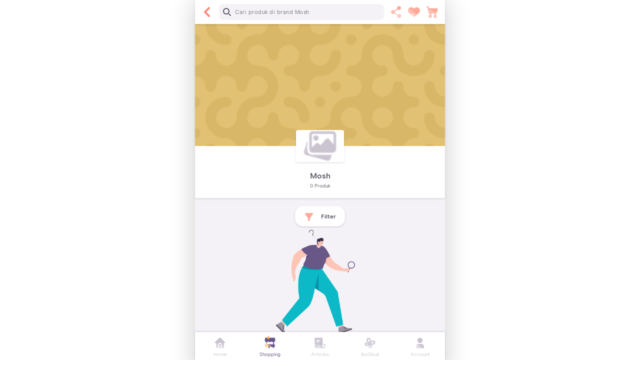

--- FILE ---
content_type: text/html; charset=utf-8
request_url: https://www.orami.co.id/shopping/brand/mosh
body_size: 42839
content:
<!DOCTYPE html><html lang="id"><head><script>(function(w,d,s,l,i){w[l]=w[l]||[];w[l].push({'gtm.start':
        new Date().getTime(),event:'gtm.js'});var f=d.getElementsByTagName(s)[0],
        j=d.createElement(s), dl=l!='dataLayer'?'&l='+l:'';j.async=true;j.src=
        'https://www.googletagmanager.com/gtm.js?id='+i+dl;f.parentNode.insertBefore(j,f);
        })(window,document,'script','dataLayer','GTM-T54RZ3N');</script><title>Jual Produk Mosh Terlengkap + Termurah - Diskon Hingga 50%</title><meta name="description" content="Beli produk Mosh terlengkap, termurah &amp; berkualitas di Orami.co.id + ekstra diskon hingga 50% | ✓ Belanja Hemat ✓ Banyak Promo ✓ GRATIS Ongkir"/><meta name="keywords" content=""/><meta property="og:url" content="https://www.orami.co.id/shopping/brand/mosh"/><meta property="og:title" content="Jual Produk Mosh Terlengkap + Termurah - Diskon Hingga 50%"/><meta property="og:description" content="Beli produk Mosh terlengkap, termurah &amp; berkualitas di Orami.co.id + ekstra diskon hingga 50% | ✓ Belanja Hemat ✓ Banyak Promo ✓ GRATIS Ongkir"/><meta property="og:image" content="https://www.orami.co.id/static/images/orami-meta-image.png"/><meta name="twitter:card" content="summary_large_image"/><meta name="twitter:site" content="@orami_id"/><meta name="twitter:creator" content="@orami_id"/><meta name="twitter:title" content="Jual Produk Mosh Terlengkap + Termurah - Diskon Hingga 50%"/><meta name="twitter:description" content="Beli produk Mosh terlengkap, termurah &amp; berkualitas di Orami.co.id + ekstra diskon hingga 50% | ✓ Belanja Hemat ✓ Banyak Promo ✓ GRATIS Ongkir"/><meta name="twitter:image" content="https://www.orami.co.id/static/images/orami-meta-image.png"/><meta charSet="UTF-8"/><meta name="viewport" content="width=device-width, initial-scale=1.0, maximum-scale=1.0, user-scalable=no"/><meta name="googlebot" content="index, follow"/><meta name="robots" content="index, follow"/><meta name="theme-color" content="#FFFFFF"/><meta name="google-site-verification" content="p9LpI7Zqj6-rVJmvItYG9ET_gKHxLJqcjlq47u2NK5o"/><link rel="icon" href="/static/images/favicon.png"/><link rel="manifest" href="/manifest.json"/><link rel="icon" sizes="196x196" href="/static/images/app-icon/prod/196.png"/><link rel="apple-touch-icon" href="/static/images/app-icon/prod/72.png"/><style>@charset "UTF-8";@font-face{font-family:swiper-icons;src:url(data:application/font-woff;charset=utf-8;base64, [base64]//wADZ2x5ZgAAAywAAADMAAAD2MHtryVoZWFkAAABbAAAADAAAAA2E2+eoWhoZWEAAAGcAAAAHwAAACQC9gDzaG10eAAAAigAAAAZAAAArgJkABFsb2NhAAAC0AAAAFoAAABaFQAUGG1heHAAAAG8AAAAHwAAACAAcABAbmFtZQAAA/gAAAE5AAACXvFdBwlwb3N0AAAFNAAAAGIAAACE5s74hXjaY2BkYGAAYpf5Hu/j+W2+MnAzMYDAzaX6QjD6/4//Bxj5GA8AuRwMYGkAPywL13jaY2BkYGA88P8Agx4j+/8fQDYfA1AEBWgDAIB2BOoAeNpjYGRgYNBh4GdgYgABEMnIABJzYNADCQAACWgAsQB42mNgYfzCOIGBlYGB0YcxjYGBwR1Kf2WQZGhhYGBiYGVmgAFGBiQQkOaawtDAoMBQxXjg/wEGPcYDDA4wNUA2CCgwsAAAO4EL6gAAeNpj2M0gyAACqxgGNWBkZ2D4/wMA+xkDdgAAAHjaY2BgYGaAYBkGRgYQiAHyGMF8FgYHIM3DwMHABGQrMOgyWDLEM1T9/w8UBfEMgLzE////P/5//f/V/xv+r4eaAAeMbAxwIUYmIMHEgKYAYjUcsDAwsLKxc3BycfPw8jEQA/[base64]/uznmfPFBNODM2K7MTQ45YEAZqGP81AmGGcF3iPqOop0r1SPTaTbVkfUe4HXj97wYE+yNwWYxwWu4v1ugWHgo3S1XdZEVqWM7ET0cfnLGxWfkgR42o2PvWrDMBSFj/IHLaF0zKjRgdiVMwScNRAoWUoH78Y2icB/yIY09An6AH2Bdu/UB+yxopYshQiEvnvu0dURgDt8QeC8PDw7Fpji3fEA4z/PEJ6YOB5hKh4dj3EvXhxPqH/SKUY3rJ7srZ4FZnh1PMAtPhwP6fl2PMJMPDgeQ4rY8YT6Gzao0eAEA409DuggmTnFnOcSCiEiLMgxCiTI6Cq5DZUd3Qmp10vO0LaLTd2cjN4fOumlc7lUYbSQcZFkutRG7g6JKZKy0RmdLY680CDnEJ+UMkpFFe1RN7nxdVpXrC4aTtnaurOnYercZg2YVmLN/d/gczfEimrE/fs/bOuq29Zmn8tloORaXgZgGa78yO9/cnXm2BpaGvq25Dv9S4E9+5SIc9PqupJKhYFSSl47+Qcr1mYNAAAAeNptw0cKwkAAAMDZJA8Q7OUJvkLsPfZ6zFVERPy8qHh2YER+3i/BP83vIBLLySsoKimrqKqpa2hp6+jq6RsYGhmbmJqZSy0sraxtbO3sHRydnEMU4uR6yx7JJXveP7WrDycAAAAAAAH//wACeNpjYGRgYOABYhkgZgJCZgZNBkYGLQZtIJsFLMYAAAw3ALgAeNolizEKgDAQBCchRbC2sFER0YD6qVQiBCv/H9ezGI6Z5XBAw8CBK/m5iQQVauVbXLnOrMZv2oLdKFa8Pjuru2hJzGabmOSLzNMzvutpB3N42mNgZGBg4GKQYzBhYMxJLMlj4GBgAYow/P/PAJJhLM6sSoWKfWCAAwDAjgbRAAB42mNgYGBkAIIbCZo5IPrmUn0hGA0AO8EFTQAA) format("woff");font-weight:400;font-style:normal}:root{--swiper-theme-color:#007aff}.swiper-container{margin-left:auto;margin-right:auto;position:relative;overflow:hidden;list-style:none;padding:0;z-index:1}.swiper-container-vertical>.swiper-wrapper{flex-direction:column}.swiper-wrapper{position:relative;width:100%;height:100%;z-index:1;display:flex;transition-property:transform;box-sizing:content-box}.swiper-container-android .swiper-slide,.swiper-wrapper{transform:translateZ(0)}.swiper-container-multirow>.swiper-wrapper{flex-wrap:wrap}.swiper-container-multirow-column>.swiper-wrapper{flex-wrap:wrap;flex-direction:column}.swiper-container-free-mode>.swiper-wrapper{transition-timing-function:ease-out;margin:0 auto}.swiper-container-pointer-events{touch-action:pan-y}.swiper-container-pointer-events.swiper-container-vertical{touch-action:pan-x}.swiper-slide{flex-shrink:0;width:100%;height:100%;position:relative;transition-property:transform}.swiper-container-autoheight,.swiper-container-autoheight .swiper-slide{height:auto}.swiper-container-autoheight .swiper-wrapper{align-items:flex-start;transition-property:transform,height}.swiper-container-3d{perspective:1200px}.swiper-container-3d .swiper-cube-shadow,.swiper-container-3d .swiper-slide,.swiper-container-3d .swiper-slide-shadow-bottom,.swiper-container-3d .swiper-slide-shadow-left,.swiper-container-3d .swiper-slide-shadow-right,.swiper-container-3d .swiper-slide-shadow-top,.swiper-container-3d .swiper-wrapper{transform-style:preserve-3d}.swiper-container-3d .swiper-slide-shadow-bottom,.swiper-container-3d .swiper-slide-shadow-left,.swiper-container-3d .swiper-slide-shadow-right,.swiper-container-3d .swiper-slide-shadow-top{position:absolute;left:0;top:0;width:100%;height:100%;pointer-events:none;z-index:10}.swiper-container-3d .swiper-slide-shadow-left{background-image:linear-gradient(270deg,rgba(0,0,0,.5),transparent)}.swiper-container-3d .swiper-slide-shadow-right{background-image:linear-gradient(90deg,rgba(0,0,0,.5),transparent)}.swiper-container-3d .swiper-slide-shadow-top{background-image:linear-gradient(0deg,rgba(0,0,0,.5),transparent)}.swiper-container-3d .swiper-slide-shadow-bottom{background-image:linear-gradient(180deg,rgba(0,0,0,.5),transparent)}.swiper-container-css-mode>.swiper-wrapper{overflow:auto;scrollbar-width:none;-ms-overflow-style:none}.swiper-container-css-mode>.swiper-wrapper::-webkit-scrollbar{display:none}.swiper-container-css-mode>.swiper-wrapper>.swiper-slide{scroll-snap-align:start start}.swiper-container-horizontal.swiper-container-css-mode>.swiper-wrapper{scroll-snap-type:x mandatory}.swiper-container-vertical.swiper-container-css-mode>.swiper-wrapper{scroll-snap-type:y mandatory}:root{--swiper-navigation-size:44px}.swiper-container-rtl .swiper-button-next{left:10px;right:auto}.swiper-container-rtl .swiper-button-next:after{content:"prev"}.swiper-container-rtl .swiper-button-prev{right:10px;left:auto}.swiper-container-rtl .swiper-button-prev:after{content:"next"}.swiper-pagination{position:absolute;text-align:center;transition:opacity .3s;transform:translateZ(0);z-index:10}.swiper-pagination.swiper-pagination-hidden{opacity:0}.swiper-container-horizontal>.swiper-pagination-bullets,.swiper-pagination-custom,.swiper-pagination-fraction{bottom:10px;left:0;width:100%}.swiper-pagination-bullets-dynamic{overflow:hidden;font-size:0}.swiper-pagination-bullets-dynamic .swiper-pagination-bullet{transform:scale(.33);position:relative}.swiper-pagination-bullets-dynamic .swiper-pagination-bullet-active,.swiper-pagination-bullets-dynamic .swiper-pagination-bullet-active-main{transform:scale(1)}.swiper-pagination-bullets-dynamic .swiper-pagination-bullet-active-prev{transform:scale(.66)}.swiper-pagination-bullets-dynamic .swiper-pagination-bullet-active-prev-prev{transform:scale(.33)}.swiper-pagination-bullets-dynamic .swiper-pagination-bullet-active-next{transform:scale(.66)}.swiper-pagination-bullets-dynamic .swiper-pagination-bullet-active-next-next{transform:scale(.33)}.swiper-pagination-bullet{width:8px;height:8px;display:inline-block;border-radius:50%;background:#000;opacity:.2}button.swiper-pagination-bullet{border:none;margin:0;padding:0;box-shadow:none;-webkit-appearance:none;appearance:none}.swiper-pagination-clickable .swiper-pagination-bullet{cursor:pointer}.swiper-pagination-bullet-active{opacity:1;background:var(--swiper-pagination-color,var(--swiper-theme-color))}.swiper-container-vertical>.swiper-pagination-bullets{right:10px;top:50%;transform:translate3d(0,-50%,0)}.swiper-container-vertical>.swiper-pagination-bullets .swiper-pagination-bullet{margin:6px 0;display:block}.swiper-container-vertical>.swiper-pagination-bullets.swiper-pagination-bullets-dynamic{top:50%;transform:translateY(-50%);width:8px}.swiper-container-vertical>.swiper-pagination-bullets.swiper-pagination-bullets-dynamic .swiper-pagination-bullet{display:inline-block;transition:transform .2s,top .2s}.swiper-container-horizontal>.swiper-pagination-bullets .swiper-pagination-bullet{margin:0 4px}.swiper-container-horizontal>.swiper-pagination-bullets.swiper-pagination-bullets-dynamic{left:50%;transform:translateX(-50%);white-space:nowrap}.swiper-container-horizontal>.swiper-pagination-bullets.swiper-pagination-bullets-dynamic .swiper-pagination-bullet{transition:transform .2s,left .2s}.swiper-container-horizontal.swiper-container-rtl>.swiper-pagination-bullets-dynamic .swiper-pagination-bullet{transition:transform .2s,right .2s}.swiper-pagination-progressbar{background:rgba(0,0,0,.25);position:absolute}.swiper-pagination-progressbar .swiper-pagination-progressbar-fill{background:var(--swiper-pagination-color,var(--swiper-theme-color));position:absolute;left:0;top:0;width:100%;height:100%;transform:scale(0);transform-origin:left top}.swiper-container-rtl .swiper-pagination-progressbar .swiper-pagination-progressbar-fill{transform-origin:right top}.swiper-container-horizontal>.swiper-pagination-progressbar,.swiper-container-vertical>.swiper-pagination-progressbar.swiper-pagination-progressbar-opposite{width:100%;height:4px;left:0;top:0}.swiper-container-horizontal>.swiper-pagination-progressbar.swiper-pagination-progressbar-opposite,.swiper-container-vertical>.swiper-pagination-progressbar{width:4px;height:100%;left:0;top:0}.swiper-pagination-white{--swiper-pagination-color:#fff}.swiper-pagination-black{--swiper-pagination-color:#000}.swiper-pagination-lock{display:none}.swiper-container-horizontal>.swiper-scrollbar{position:absolute;left:1%;bottom:3px;z-index:50;height:5px;width:98%}.swiper-container-vertical>.swiper-scrollbar{position:absolute;right:3px;top:1%;z-index:50;width:5px;height:98%}.swiper-zoom-container{width:100%;height:100%;display:flex;justify-content:center;align-items:center;text-align:center}.swiper-zoom-container>canvas,.swiper-zoom-container>img,.swiper-zoom-container>svg{max-width:100%;max-height:100%;object-fit:contain}.swiper-slide-zoomed{cursor:move}@keyframes a{to{transform:rotate(1turn)}}.swiper-container .swiper-notification{position:absolute;left:0;top:0;pointer-events:none;opacity:0;z-index:-1000}.swiper-container-fade.swiper-container-free-mode .swiper-slide{transition-timing-function:ease-out}.swiper-container-fade .swiper-slide{pointer-events:none;transition-property:opacity}.swiper-container-fade .swiper-slide .swiper-slide{pointer-events:none}.swiper-container-fade .swiper-slide-active,.swiper-container-fade .swiper-slide-active .swiper-slide-active{pointer-events:auto}.swiper-container-cube{overflow:visible}.swiper-container-cube .swiper-slide{pointer-events:none;-webkit-backface-visibility:hidden;backface-visibility:hidden;z-index:1;visibility:hidden;transform-origin:0 0;width:100%;height:100%}.swiper-container-cube .swiper-slide .swiper-slide{pointer-events:none}.swiper-container-cube.swiper-container-rtl .swiper-slide{transform-origin:100% 0}.swiper-container-cube .swiper-slide-active,.swiper-container-cube .swiper-slide-active .swiper-slide-active{pointer-events:auto}.swiper-container-cube .swiper-slide-active,.swiper-container-cube .swiper-slide-next,.swiper-container-cube .swiper-slide-next+.swiper-slide,.swiper-container-cube .swiper-slide-prev{pointer-events:auto;visibility:visible}.swiper-container-cube .swiper-slide-shadow-bottom,.swiper-container-cube .swiper-slide-shadow-left,.swiper-container-cube .swiper-slide-shadow-right,.swiper-container-cube .swiper-slide-shadow-top{z-index:0;-webkit-backface-visibility:hidden;backface-visibility:hidden}.swiper-container-cube .swiper-cube-shadow{position:absolute;left:0;bottom:0;width:100%;height:100%;opacity:.6;z-index:0}.swiper-container-cube .swiper-cube-shadow:before{content:"";background:#000;position:absolute;left:0;top:0;bottom:0;right:0;filter:blur(50px)}.swiper-container-flip{overflow:visible}.swiper-container-flip .swiper-slide{pointer-events:none;-webkit-backface-visibility:hidden;backface-visibility:hidden;z-index:1}.swiper-container-flip .swiper-slide .swiper-slide{pointer-events:none}.swiper-container-flip .swiper-slide-active,.swiper-container-flip .swiper-slide-active .swiper-slide-active{pointer-events:auto}.swiper-container-flip .swiper-slide-shadow-bottom,.swiper-container-flip .swiper-slide-shadow-left,.swiper-container-flip .swiper-slide-shadow-right,.swiper-container-flip .swiper-slide-shadow-top{z-index:0;-webkit-backface-visibility:hidden;backface-visibility:hidden}#nprogress{pointer-events:none}#nprogress .bar{background:#29d;position:fixed;z-index:1031;top:0;left:0;width:100%;height:2px}#nprogress .peg{display:block;position:absolute;right:0;width:100px;height:100%;box-shadow:0 0 10px #29d,0 0 5px #29d;opacity:1;transform:rotate(3deg) translateY(-4px)}#nprogress .spinner{display:block;position:fixed;z-index:1031;top:15px;right:15px}#nprogress .spinner-icon{width:18px;height:18px;box-sizing:border-box;border:2px solid transparent;border-top-color:#29d;border-left-color:#29d;border-radius:50%;animation:b .4s linear infinite}.nprogress-custom-parent{overflow:hidden;position:relative}.nprogress-custom-parent #nprogress .bar,.nprogress-custom-parent #nprogress .spinner{position:absolute}@keyframes b{0%{transform:rotate(0deg)}to{transform:rotate(1turn)}}
/*!
 * Cropper.js v1.5.7
 * https://fengyuanchen.github.io/cropperjs
 *
 * Copyright 2015-present Chen Fengyuan
 * Released under the MIT license
 *
 * Date: 2020-05-23T05:22:57.283Z
 */.cropper-container{direction:ltr;font-size:0;line-height:0;position:relative;-ms-touch-action:none;touch-action:none;-webkit-user-select:none;-moz-user-select:none;-ms-user-select:none;user-select:none}.cropper-container img{display:block;height:100%;image-orientation:0deg;max-height:none!important;max-width:none!important;min-height:0!important;min-width:0!important;width:100%}.cropper-crop-box{bottom:0;left:0;position:absolute;right:0;top:0}.cropper-view-box{display:block;height:100%;outline:1px solid #39f;outline-color:rgba(51,153,255,.75);overflow:hidden;width:100%}.cropper-dashed{border:0 dashed #eee;display:block;opacity:.5;position:absolute}.cropper-center{display:block;height:0;left:50%;opacity:.75;position:absolute;top:50%;width:0}.cropper-center:after,.cropper-center:before{background-color:#eee;content:" ";display:block;position:absolute}.cropper-center:before{height:1px;left:-3px;top:0;width:7px}.cropper-center:after{height:7px;left:0;top:-3px;width:1px}.cropper-face,.cropper-line,.cropper-point{display:block;height:100%;opacity:.1;position:absolute;width:100%}.cropper-face{background-color:#fff;left:0;top:0}.cropper-line{background-color:#39f}.cropper-point{background-color:#39f;height:5px;opacity:.75;width:5px}.cropper-point.point-e{cursor:ew-resize;margin-top:-3px;right:-3px;top:50%}.cropper-point.point-n{cursor:ns-resize;left:50%;margin-left:-3px;top:-3px}.cropper-point.point-w{cursor:ew-resize;left:-3px;margin-top:-3px;top:50%}.cropper-point.point-s{bottom:-3px;cursor:s-resize;left:50%;margin-left:-3px}.cropper-point.point-ne{cursor:nesw-resize;right:-3px;top:-3px}.cropper-point.point-nw{cursor:nwse-resize;left:-3px;top:-3px}.cropper-point.point-sw{bottom:-3px;cursor:nesw-resize;left:-3px}.cropper-point.point-se{bottom:-3px;cursor:nwse-resize;height:20px;opacity:1;right:-3px;width:20px}@media (min-width:768px){.cropper-point.point-se{height:15px;width:15px}}@media (min-width:992px){.cropper-point.point-se{height:10px;width:10px}}@media (min-width:1200px){.cropper-point.point-se{height:5px;opacity:.75;width:5px}}.cropper-point.point-se:before{background-color:#39f;bottom:-50%;content:" ";display:block;height:200%;opacity:0;position:absolute;right:-50%;width:200%}.cropper-hidden{display:none!important}:root{--blue:#007bff;--indigo:#6610f2;--purple:#6f42c1;--pink:#e83e8c;--red:#dc3545;--orange:#fd7e14;--yellow:#ffc107;--green:#28a745;--teal:#20c997;--cyan:#17a2b8;--gray:#6c757d;--gray-dark:#343a40;--primary:#ff6c6c;--secondary:#ffa2a2;--success:#28a745;--info:#17a2b8;--warning:#ffc107;--danger:#dc3545;--light:#f8f9fa;--dark:#000;--white:#fff;--black:#000;--indigo-100:#f0e7f9;--indigo-200:#e1d0f3;--indigo-300:#c1acdb;--indigo-400:#9a86b7;--indigo-500:#695787;--indigo-600:#513f74;--indigo-700:#3b2b61;--indigo-800:#281b4e;--indigo-900:#1b1040;--indigo:#695787;--coral-100:#ffe8dd;--coral-200:#fcb;--coral-300:#fa9;--coral-400:#ff8a7f;--coral-500:#f55;--coral-600:#db3e4b;--coral-700:#b72a43;--coral-800:#931b3a;--coral-900:#7a1035;--coral:#f55;--charcoal-100:#f5f2f7;--charcoal-200:#ebe6ef;--charcoal-300:#cac4d1;--charcoal-400:#9c97a3;--charcoal-500:#605c66;--charcoal-600:#4a4357;--charcoal-700:#362e49;--charcoal-800:#251d3b;--charcoal-900:#191130;--charcoal:#605c66;--lime-100:#ebfde5;--lime-200:#d3fbcc;--lime-300:#b3f3b0;--lime-400:#97e89a;--lime-500:#75d982;--lime-600:#55ba6c;--lime-700:#3a9c59;--lime-800:#257d49;--lime-900:#16683f;--lime:#75d982;--aqua-100:#ccfcef;--aqua-200:#9bf9e7;--aqua-300:#67ede0;--aqua-400:#40dcd9;--aqua-500:#0bbac6;--aqua-600:#0892aa;--aqua-700:#056f8e;--aqua-800:#034f72;--aqua-900:#023a5f;--aqua:#0bbac6;--honey-100:#fff5d8;--honey-200:#ffe9b2;--honey-300:#ffd98c;--honey-400:#ffca6f;--honey-500:#ffb140;--honey-600:#db8d2e;--honey-700:#b76d20;--honey-800:#934f14;--honey-900:#7a3b0c;--honey:#ffb140;--chili-100:#fddecd;--chili-200:#fbb59c;--chili-300:#f5826a;--chili-400:#ec5345;--chili-500:#e00d0d;--chili-600:#c00919;--chili-700:#a10621;--chili-800:#810424;--chili-900:#6b0226;--chili:#e00d0d;--transparent:transparent;--red:red;--soft-red:#ff6c6c;--dark-red:#f55;--white2:#eee;--white3:#ddd;--soft-pink4:#fff5d8;--soft-grey:#ededf4;--grey:#444;--purple-rum:#695787;--purple:#b18fa1;--soft-green4:#ebfde5;--soft-purple:#b6b6ef;--kimberly:#7878a5;--header:#fff;--dove-grey:#6e6e6e;--dark-blue:#1c3c81;--default-grey:#999;--soft-grey-2:#ccc;--soft-grey-3:#f5f5f5;--soft-grey-5:#f5f6f8;--dark-grey-3:#444;--dark-grey-5:#444;--dark-grey:#666;--dark-grey4:#605c66;--dark2:#1a1a1a;--chalice:#b2b2b2;--common-grey:#ededf4;--common-grey2:#f7f7ff;--common-grey3:#666;--mantis:#66cc6e;--pink:#ffeded;--darker-red:#f55;--breakpoint-xs:0;--breakpoint-sm:320px;--breakpoint-md:360px;--breakpoint-lg:375px;--breakpoint-xl:411px;--breakpoint-xxl:500px;--font-family-sans-serif:-apple-system,BlinkMacSystemFont,"Segoe UI",Roboto,"Helvetica Neue",Arial,"Noto Sans",sans-serif,"Apple Color Emoji","Segoe UI Emoji","Segoe UI Symbol","Noto Color Emoji";--font-family-monospace:SFMono-Regular,Menlo,Monaco,Consolas,"Liberation Mono","Courier New",monospace}*{box-sizing:border-box}html{font-family:sans-serif;line-height:1.15;-webkit-text-size-adjust:100%;-webkit-tap-highlight-color:rgba(0,0,0,0)}article,aside,footer,header,main,nav,section{display:block}body{font-family:-apple-system,BlinkMacSystemFont,Segoe UI,Roboto,Helvetica Neue,Arial,Noto Sans,sans-serif;font-size:1rem;color:#212529;text-align:left;background-color:#fff}hr{box-sizing:content-box;height:0;overflow:visible}h1,h2,h3,h4,h5,h6{margin-top:0;margin-bottom:.5rem}p{margin-top:0;margin-bottom:1rem}address{font-style:normal;line-height:inherit}address,dl,ol,ul{margin-bottom:1rem}dl,ol,ul{margin-top:0}ol ol,ol ul,ul ol,ul ul{margin-bottom:0}dt{font-weight:700}b,strong{font-weight:bolder}small{font-size:80%}sub,sup{position:relative;font-size:75%;line-height:0;vertical-align:baseline}sub{bottom:-.25em}sup{top:-.5em}a{color:#007bff;text-decoration:none;background-color:transparent}a:hover{color:#0056b3;text-decoration:underline}a:not([href]):not([tabindex]),a:not([href]):not([tabindex]):focus,a:not([href]):not([tabindex]):hover{color:inherit;text-decoration:none}a:not([href]):not([tabindex]):focus{outline:0}code,pre{font-family:SFMono-Regular,Menlo,Monaco,Consolas,Liberation Mono,Courier New,monospace;font-size:1em}pre{margin-top:0;margin-bottom:1rem;overflow:auto}img{border-style:none}img,svg{vertical-align:middle}svg{overflow:hidden}table{border-collapse:collapse}caption{padding-top:.75rem;padding-bottom:.75rem;color:#6c757d;text-align:left;caption-side:bottom}th{text-align:inherit}label{display:inline-block;margin-bottom:.5rem}button{border-radius:0}button:focus{outline:1px dotted;outline:5px auto -webkit-focus-ring-color}button,input,select,textarea{margin:0;font-family:inherit;font-size:inherit;line-height:inherit}button,input{overflow:visible}button,select{text-transform:none}select{word-wrap:normal}[type=button],[type=reset],[type=submit],button{-webkit-appearance:button}[type=button]:not(:disabled),[type=reset]:not(:disabled),[type=submit]:not(:disabled),button:not(:disabled){cursor:pointer}[type=button]::-moz-focus-inner,[type=reset]::-moz-focus-inner,[type=submit]::-moz-focus-inner,button::-moz-focus-inner{padding:0;border-style:none}input[type=checkbox],input[type=radio]{box-sizing:border-box;padding:0}input[type=date],input[type=month],input[type=time]{-webkit-appearance:listbox}textarea{overflow:auto;resize:vertical}legend{display:block;width:100%;max-width:100%;padding:0;margin-bottom:.5rem;font-size:1.5rem;line-height:inherit;color:inherit;white-space:normal}progress{vertical-align:baseline}[type=number]::-webkit-inner-spin-button,[type=number]::-webkit-outer-spin-button{height:auto}[type=search]{outline-offset:-2px;-webkit-appearance:none}[type=search]::-webkit-search-decoration{-webkit-appearance:none}summary{display:list-item;cursor:pointer}template{display:none}[hidden]{display:none!important}.container{width:100%;padding-right:8px;padding-left:8px;margin-right:auto;margin-left:auto}@media (min-width:320px){.container{max-width:100vw}}@media (min-width:360px){.container{max-width:100vw}}@media (min-width:375px){.container{max-width:500px}}@media (min-width:411px){.container{max-width:500px}}.row{display:flex;flex-wrap:wrap}.no-gutters,.row{margin-right:0;margin-left:0}.no-gutters>.col,.no-gutters>[class*=col-]{padding-right:0;padding-left:0}@media (min-width:320px){.col-1{flex:0 0 25%;max-width:25%}.col-2{flex:0 0 50%;max-width:50%}.col-3{flex:0 0 75%;max-width:75%}.col-4{flex:0 0 100%;max-width:100%}}@media (min-width:360px){.col-1{flex:0 0 16.66667%;max-width:16.66667%}.col-2{flex:0 0 33.33333%;max-width:33.33333%}.col-3{flex:0 0 50%;max-width:50%}.col-4{flex:0 0 66.66667%;max-width:66.66667%}.col-6{flex:0 0 100%;max-width:100%}}@media (min-width:375px){.col-1{flex:0 0 12.5%;max-width:12.5%}.col-2{flex:0 0 25%;max-width:25%}.col-3{flex:0 0 37.5%;max-width:37.5%}.col-4{flex:0 0 50%;max-width:50%}.col-6{flex:0 0 75%;max-width:75%}}@media (min-width:411px){.col-1{flex:0 0 12.5%;max-width:12.5%}.col-2{flex:0 0 25%;max-width:25%}.col-3{flex:0 0 37.5%;max-width:37.5%}.col-4{flex:0 0 50%;max-width:50%}.col-6{flex:0 0 75%;max-width:75%}}.col{flex-basis:0;flex-grow:1;max-width:100%}.col-1{flex:0 0 25%;max-width:25%}.col-2{flex:0 0 50%;max-width:50%}.col-3{flex:0 0 75%;max-width:75%}.col-4{flex:0 0 100%;max-width:100%}.order-1{order:1}.order-2{order:2}@media (min-width:320px){.col-sm-2{flex:0 0 50%;max-width:50%}}@media (min-width:360px){.col-md-2{flex:0 0 50%;max-width:50%}}@media (min-width:375px){.col-lg-3{flex:0 0 50%;max-width:50%}}.col,.col-1,.col-2,.col-3,.col-4,.col-lg-3,.col-md-2,.col-sm-2,.col-xl-4{position:relative;width:100%;padding-right:8px;padding-left:8px}@media (min-width:410px){.col-xl-4{flex:0 0 50%;max-width:50%}}.btn{display:inline-block;font-weight:400;color:#212529;text-align:center;vertical-align:middle;user-select:none;background-color:transparent;border:1px solid transparent;padding:.375rem .75rem;font-size:1rem;line-height:1.5;border-radius:.25rem;transition:color .15s ease-in-out,background-color .15s ease-in-out,border-color .15s ease-in-out,box-shadow .15s ease-in-out}@media (prefers-reduced-motion:reduce){.btn{transition:none}}.btn:hover{color:#212529;text-decoration:none}.btn.focus,.btn:focus{outline:0;box-shadow:0 0 0 .2rem rgba(0,123,255,.25)}.btn.disabled,.btn:disabled{opacity:.65}a.btn.disabled{pointer-events:none}.btn-white{color:#212529;background-color:#fff;border-color:#fff}.btn-white:hover{color:#212529;background-color:#ececec;border-color:#e6e6e6}.btn-white.focus,.btn-white:focus{box-shadow:0 0 0 .2rem hsla(240,2%,87%,.5)}.btn-white.disabled,.btn-white:disabled{color:#212529;background-color:#fff;border-color:#fff}.btn-white:not(:disabled):not(.disabled).active,.btn-white:not(:disabled):not(.disabled):active{color:#212529;background-color:#e6e6e6;border-color:#dfdfdf}.btn-white:not(:disabled):not(.disabled).active:focus,.btn-white:not(:disabled):not(.disabled):active:focus{box-shadow:0 0 0 .2rem hsla(240,2%,87%,.5)}.btn-coral{color:#fff;background-color:#f55;border-color:#f55}.btn-coral:hover{color:#fff;background-color:#ff2f2f;border-color:#f22}.btn-coral.focus,.btn-coral:focus{box-shadow:0 0 0 .2rem hsla(0,100%,72%,.5)}.btn-coral.disabled,.btn-coral:disabled{color:#fff;background-color:#f55;border-color:#f55}.btn-coral:not(:disabled):not(.disabled).active,.btn-coral:not(:disabled):not(.disabled):active{color:#fff;background-color:#f22;border-color:#ff1515}.btn-coral:not(:disabled):not(.disabled).active:focus,.btn-coral:not(:disabled):not(.disabled):active:focus{box-shadow:0 0 0 .2rem hsla(0,100%,72%,.5)}.btn-honey{color:#212529;background-color:#ffb140;border-color:#ffb140}.btn-honey:hover{color:#212529;background-color:#ffa11a;border-color:#ff9c0d}.btn-honey.focus,.btn-honey:focus{box-shadow:0 0 0 .2rem rgba(222,156,61,.5)}.btn-honey.disabled,.btn-honey:disabled{color:#212529;background-color:#ffb140;border-color:#ffb140}.btn-honey:not(:disabled):not(.disabled).active,.btn-honey:not(:disabled):not(.disabled):active{color:#212529;background-color:#ff9c0d;border-color:#ff9700}.btn-honey:not(:disabled):not(.disabled).active:focus,.btn-honey:not(:disabled):not(.disabled):active:focus{box-shadow:0 0 0 .2rem rgba(222,156,61,.5)}.btn-soft-red{color:#212529;background-color:#ff6c6c;border-color:#ff6c6c}.btn-soft-red:hover{color:#fff;background-color:#ff4646;border-color:#ff3939}.btn-soft-red.focus,.btn-soft-red:focus{box-shadow:0 0 0 .2rem rgba(222,97,98,.5)}.btn-soft-red.disabled,.btn-soft-red:disabled{color:#212529;background-color:#ff6c6c;border-color:#ff6c6c}.btn-soft-red:not(:disabled):not(.disabled).active,.btn-soft-red:not(:disabled):not(.disabled):active{color:#fff;background-color:#ff3939;border-color:#ff2c2c}.btn-soft-red:not(:disabled):not(.disabled).active:focus,.btn-soft-red:not(:disabled):not(.disabled):active:focus{box-shadow:0 0 0 .2rem rgba(222,97,98,.5)}.btn-outline-coral{color:#f55;border-color:#f55}.btn-outline-coral:hover{color:#fff;background-color:#f55;border-color:#f55}.btn-outline-coral.focus,.btn-outline-coral:focus{box-shadow:0 0 0 .2rem rgba(255,85,85,.5)}.btn-outline-coral.disabled,.btn-outline-coral:disabled{color:#f55;background-color:transparent}.btn-outline-coral:not(:disabled):not(.disabled).active,.btn-outline-coral:not(:disabled):not(.disabled):active{color:#fff;background-color:#f55;border-color:#f55}.btn-outline-coral:not(:disabled):not(.disabled).active:focus,.btn-outline-coral:not(:disabled):not(.disabled):active:focus{box-shadow:0 0 0 .2rem rgba(255,85,85,.5)}.btn-outline-soft-red{color:#ff6c6c;border-color:#ff6c6c}.btn-outline-soft-red:hover{color:#212529;background-color:#ff6c6c;border-color:#ff6c6c}.btn-outline-soft-red.focus,.btn-outline-soft-red:focus{box-shadow:0 0 0 .2rem hsla(0,100%,71%,.5)}.btn-outline-soft-red.disabled,.btn-outline-soft-red:disabled{color:#ff6c6c;background-color:transparent}.btn-outline-soft-red:not(:disabled):not(.disabled).active,.btn-outline-soft-red:not(:disabled):not(.disabled):active{color:#212529;background-color:#ff6c6c;border-color:#ff6c6c}.btn-outline-soft-red:not(:disabled):not(.disabled).active:focus,.btn-outline-soft-red:not(:disabled):not(.disabled):active:focus{box-shadow:0 0 0 .2rem hsla(0,100%,71%,.5)}.btn-sm{padding:.25rem .5rem;font-size:.875rem;line-height:1.5;border-radius:.2rem}.btn-block{display:block;width:100%}.btn-block+.btn-block{margin-top:.5rem}input[type=button].btn-block,input[type=reset].btn-block,input[type=submit].btn-block{width:100%}.bg-primary{background-color:#ff6c6c!important}a.bg-primary:focus,a.bg-primary:hover,button.bg-primary:focus,button.bg-primary:hover{background-color:#ff3939!important}.bg-secondary{background-color:#ffa2a2!important}a.bg-secondary:focus,a.bg-secondary:hover,button.bg-secondary:focus,button.bg-secondary:hover{background-color:#ff6f6f!important}.bg-success{background-color:#28a745!important}a.bg-success:focus,a.bg-success:hover,button.bg-success:focus,button.bg-success:hover{background-color:#1e7e34!important}.bg-info{background-color:#17a2b8!important}a.bg-info:focus,a.bg-info:hover,button.bg-info:focus,button.bg-info:hover{background-color:#117a8b!important}.bg-warning{background-color:#ffc107!important}a.bg-warning:focus,a.bg-warning:hover,button.bg-warning:focus,button.bg-warning:hover{background-color:#d39e00!important}.bg-danger{background-color:#dc3545!important}a.bg-danger:focus,a.bg-danger:hover,button.bg-danger:focus,button.bg-danger:hover{background-color:#bd2130!important}.bg-light{background-color:#f8f9fa!important}a.bg-light:focus,a.bg-light:hover,button.bg-light:focus,button.bg-light:hover{background-color:#dae0e5!important}.bg-dark,a.bg-dark:focus,a.bg-dark:hover,button.bg-dark:focus,button.bg-dark:hover{background-color:#000!important}a.bg-white:focus,a.bg-white:hover,button.bg-white:focus,button.bg-white:hover{background-color:#e6e6e6!important}.bg-black,a.bg-black:focus,a.bg-black:hover,button.bg-black:focus,button.bg-black:hover{background-color:#000!important}.bg-indigo-100{background-color:#f0e7f9!important}a.bg-indigo-100:focus,a.bg-indigo-100:hover,button.bg-indigo-100:focus,button.bg-indigo-100:hover{background-color:#d7beef!important}.bg-indigo-200{background-color:#e1d0f3!important}a.bg-indigo-200:focus,a.bg-indigo-200:hover,button.bg-indigo-200:focus,button.bg-indigo-200:hover{background-color:#c7a7e9!important}.bg-indigo-300{background-color:#c1acdb!important}a.bg-indigo-300:focus,a.bg-indigo-300:hover,button.bg-indigo-300:focus,button.bg-indigo-300:hover{background-color:#a688cc!important}.bg-indigo-400{background-color:#9a86b7!important}a.bg-indigo-400:focus,a.bg-indigo-400:hover,button.bg-indigo-400:focus,button.bg-indigo-400:hover{background-color:#7f66a4!important}.bg-indigo-500{background-color:#695787!important}a.bg-indigo-500:focus,a.bg-indigo-500:hover,button.bg-indigo-500:focus,button.bg-indigo-500:hover{background-color:#514368!important}.bg-indigo-600{background-color:#513f74!important}a.bg-indigo-600:focus,a.bg-indigo-600:hover,button.bg-indigo-600:focus,button.bg-indigo-600:hover{background-color:#3a2d53!important}.bg-indigo-700{background-color:#3b2b61!important}a.bg-indigo-700:focus,a.bg-indigo-700:hover,button.bg-indigo-700:focus,button.bg-indigo-700:hover{background-color:#261b3e!important}.bg-indigo-800{background-color:#281b4e!important}a.bg-indigo-800:focus,a.bg-indigo-800:hover,button.bg-indigo-800:focus,button.bg-indigo-800:hover{background-color:#150e28!important}.bg-indigo-900{background-color:#1b1040!important}a.bg-indigo-900:focus,a.bg-indigo-900:hover,button.bg-indigo-900:focus,button.bg-indigo-900:hover{background-color:#0a0617!important}.bg-indigo{background-color:#695787!important}a.bg-indigo:focus,a.bg-indigo:hover,button.bg-indigo:focus,button.bg-indigo:hover{background-color:#514368!important}.bg-coral-100{background-color:#ffe8dd!important}a.bg-coral-100:focus,a.bg-coral-100:hover,button.bg-coral-100:focus,button.bg-coral-100:hover{background-color:#ffc6aa!important}.bg-coral-200{background-color:#fcb!important}a.bg-coral-200:focus,a.bg-coral-200:hover,button.bg-coral-200:focus,button.bg-coral-200:hover{background-color:#ffa688!important}.bg-coral-300{background-color:#fa9!important}a.bg-coral-300:focus,a.bg-coral-300:hover,button.bg-coral-300:focus,button.bg-coral-300:hover{background-color:#ff8066!important}.bg-coral-400{background-color:#ff8a7f!important}a.bg-coral-400:focus,a.bg-coral-400:hover,button.bg-coral-400:focus,button.bg-coral-400:hover{background-color:#ff5b4c!important}.bg-coral-500{background-color:#f55!important}a.bg-coral-500:focus,a.bg-coral-500:hover,button.bg-coral-500:focus,button.bg-coral-500:hover{background-color:#f22!important}.bg-coral-600{background-color:#db3e4b!important}a.bg-coral-600:focus,a.bg-coral-600:hover,button.bg-coral-600:focus,button.bg-coral-600:hover{background-color:#c22431!important}.bg-coral-700{background-color:#b72a43!important}a.bg-coral-700:focus,a.bg-coral-700:hover,button.bg-coral-700:focus,button.bg-coral-700:hover{background-color:#8e2034!important}.bg-coral-800{background-color:#931b3a!important}a.bg-coral-800:focus,a.bg-coral-800:hover,button.bg-coral-800:focus,button.bg-coral-800:hover{background-color:#681329!important}.bg-coral-900{background-color:#7a1035!important}a.bg-coral-900:focus,a.bg-coral-900:hover,button.bg-coral-900:focus,button.bg-coral-900:hover{background-color:#4d0a21!important}.bg-coral{background-color:#f55!important}a.bg-coral:focus,a.bg-coral:hover,button.bg-coral:focus,button.bg-coral:hover{background-color:#f22!important}.bg-charcoal-100{background-color:#f5f2f7!important}a.bg-charcoal-100:focus,a.bg-charcoal-100:hover,button.bg-charcoal-100:focus,button.bg-charcoal-100:hover{background-color:#ddd2e4!important}.bg-charcoal-200{background-color:#ebe6ef!important}a.bg-charcoal-200:focus,a.bg-charcoal-200:hover,button.bg-charcoal-200:focus,button.bg-charcoal-200:hover{background-color:#d2c7db!important}.bg-charcoal-300{background-color:#cac4d1!important}a.bg-charcoal-300:focus,a.bg-charcoal-300:hover,button.bg-charcoal-300:focus,button.bg-charcoal-300:hover{background-color:#b0a7bb!important}.bg-charcoal-400{background-color:#9c97a3!important}a.bg-charcoal-400:focus,a.bg-charcoal-400:hover,button.bg-charcoal-400:focus,button.bg-charcoal-400:hover{background-color:#827c8b!important}.bg-charcoal-500{background-color:#605c66!important}a.bg-charcoal-500:focus,a.bg-charcoal-500:hover,button.bg-charcoal-500:focus,button.bg-charcoal-500:hover{background-color:#47444b!important}.bg-charcoal-600{background-color:#4a4357!important}a.bg-charcoal-600:focus,a.bg-charcoal-600:hover,button.bg-charcoal-600:focus,button.bg-charcoal-600:hover{background-color:#312d3a!important}.bg-charcoal-700{background-color:#362e49!important}a.bg-charcoal-700:focus,a.bg-charcoal-700:hover,button.bg-charcoal-700:focus,button.bg-charcoal-700:hover{background-color:#1f1a2a!important}.bg-charcoal-800{background-color:#251d3b!important}a.bg-charcoal-800:focus,a.bg-charcoal-800:hover,button.bg-charcoal-800:focus,button.bg-charcoal-800:hover{background-color:#100c19!important}.bg-charcoal-900{background-color:#191130!important}a.bg-charcoal-900:focus,a.bg-charcoal-900:hover,button.bg-charcoal-900:focus,button.bg-charcoal-900:hover{background-color:#05040a!important}.bg-charcoal{background-color:#605c66!important}a.bg-charcoal:focus,a.bg-charcoal:hover,button.bg-charcoal:focus,button.bg-charcoal:hover{background-color:#47444b!important}.bg-lime-100{background-color:#ebfde5!important}a.bg-lime-100:focus,a.bg-lime-100:hover,button.bg-lime-100:focus,button.bg-lime-100:hover{background-color:#c7f9b6!important}.bg-lime-200{background-color:#d3fbcc!important}a.bg-lime-200:focus,a.bg-lime-200:hover,button.bg-lime-200:focus,button.bg-lime-200:hover{background-color:#aaf79d!important}.bg-lime-300{background-color:#b3f3b0!important}a.bg-lime-300:focus,a.bg-lime-300:hover,button.bg-lime-300:focus,button.bg-lime-300:hover{background-color:#88ec84!important}.bg-lime-400{background-color:#97e89a!important}a.bg-lime-400:focus,a.bg-lime-400:hover,button.bg-lime-400:focus,button.bg-lime-400:hover{background-color:#6ddf71!important}.bg-lime-500{background-color:#75d982!important}a.bg-lime-500:focus,a.bg-lime-500:hover,button.bg-lime-500:focus,button.bg-lime-500:hover{background-color:#4dce5e!important}.bg-lime-600{background-color:#55ba6c!important}a.bg-lime-600:focus,a.bg-lime-600:hover,button.bg-lime-600:focus,button.bg-lime-600:hover{background-color:#409c55!important}.bg-lime-700{background-color:#3a9c59!important}a.bg-lime-700:focus,a.bg-lime-700:hover,button.bg-lime-700:focus,button.bg-lime-700:hover{background-color:#2c7744!important}.bg-lime-800{background-color:#257d49!important}a.bg-lime-800:focus,a.bg-lime-800:hover,button.bg-lime-800:focus,button.bg-lime-800:hover{background-color:#195632!important}.bg-lime-900{background-color:#16683f!important}a.bg-lime-900:focus,a.bg-lime-900:hover,button.bg-lime-900:focus,button.bg-lime-900:hover{background-color:#0d3e26!important}.bg-lime{background-color:#75d982!important}a.bg-lime:focus,a.bg-lime:hover,button.bg-lime:focus,button.bg-lime:hover{background-color:#4dce5e!important}.bg-aqua-100{background-color:#ccfcef!important}a.bg-aqua-100:focus,a.bg-aqua-100:hover,button.bg-aqua-100:focus,button.bg-aqua-100:hover{background-color:#9cf9e0!important}.bg-aqua-200{background-color:#9bf9e7!important}a.bg-aqua-200:focus,a.bg-aqua-200:hover,button.bg-aqua-200:focus,button.bg-aqua-200:hover{background-color:#6bf6db!important}.bg-aqua-300{background-color:#67ede0!important}a.bg-aqua-300:focus,a.bg-aqua-300:hover,button.bg-aqua-300:focus,button.bg-aqua-300:hover{background-color:#39e8d7!important}.bg-aqua-400{background-color:#40dcd9!important}a.bg-aqua-400:focus,a.bg-aqua-400:hover,button.bg-aqua-400:focus,button.bg-aqua-400:hover{background-color:#24c5c2!important}.bg-aqua-500{background-color:#0bbac6!important}a.bg-aqua-500:focus,a.bg-aqua-500:hover,button.bg-aqua-500:focus,button.bg-aqua-500:hover{background-color:#088d96!important}.bg-aqua-600{background-color:#0892aa!important}a.bg-aqua-600:focus,a.bg-aqua-600:hover,button.bg-aqua-600:focus,button.bg-aqua-600:hover{background-color:#066879!important}.bg-aqua-700{background-color:#056f8e!important}a.bg-aqua-700:focus,a.bg-aqua-700:hover,button.bg-aqua-700:focus,button.bg-aqua-700:hover{background-color:#03485d!important}.bg-aqua-800{background-color:#034f72!important}a.bg-aqua-800:focus,a.bg-aqua-800:hover,button.bg-aqua-800:focus,button.bg-aqua-800:hover{background-color:#022d40!important}.bg-aqua-900{background-color:#023a5f!important}a.bg-aqua-900:focus,a.bg-aqua-900:hover,button.bg-aqua-900:focus,button.bg-aqua-900:hover{background-color:#011c2d!important}.bg-aqua{background-color:#0bbac6!important}a.bg-aqua:focus,a.bg-aqua:hover,button.bg-aqua:focus,button.bg-aqua:hover{background-color:#088d96!important}.bg-honey-100{background-color:#fff5d8!important}a.bg-honey-100:focus,a.bg-honey-100:hover,button.bg-honey-100:focus,button.bg-honey-100:hover{background-color:#ffe8a5!important}.bg-honey-200{background-color:#ffe9b2!important}a.bg-honey-200:focus,a.bg-honey-200:hover,button.bg-honey-200:focus,button.bg-honey-200:hover{background-color:#ffda7f!important}.bg-honey-300{background-color:#ffd98c!important}a.bg-honey-300:focus,a.bg-honey-300:hover,button.bg-honey-300:focus,button.bg-honey-300:hover{background-color:#ffc859!important}.bg-honey-400{background-color:#ffca6f!important}a.bg-honey-400:focus,a.bg-honey-400:hover,button.bg-honey-400:focus,button.bg-honey-400:hover{background-color:#ffb73c!important}.bg-honey-500{background-color:#ffb140!important}a.bg-honey-500:focus,a.bg-honey-500:hover,button.bg-honey-500:focus,button.bg-honey-500:hover{background-color:#ff9c0d!important}.bg-honey-600{background-color:#db8d2e!important}a.bg-honey-600:focus,a.bg-honey-600:hover,button.bg-honey-600:focus,button.bg-honey-600:hover{background-color:#b7721f!important}.bg-honey-700{background-color:#b76d20!important}a.bg-honey-700:focus,a.bg-honey-700:hover,button.bg-honey-700:focus,button.bg-honey-700:hover{background-color:#8c5318!important}.bg-honey-800{background-color:#934f14!important}a.bg-honey-800:focus,a.bg-honey-800:hover,button.bg-honey-800:focus,button.bg-honey-800:hover{background-color:#66370e!important}.bg-honey-900{background-color:#7a3b0c!important}a.bg-honey-900:focus,a.bg-honey-900:hover,button.bg-honey-900:focus,button.bg-honey-900:hover{background-color:#4c2507!important}.bg-honey{background-color:#ffb140!important}a.bg-honey:focus,a.bg-honey:hover,button.bg-honey:focus,button.bg-honey:hover{background-color:#ff9c0d!important}.bg-chili-100{background-color:#fddecd!important}a.bg-chili-100:focus,a.bg-chili-100:hover,button.bg-chili-100:focus,button.bg-chili-100:hover{background-color:#fbbe9c!important}.bg-chili-200{background-color:#fbb59c!important}a.bg-chili-200:focus,a.bg-chili-200:hover,button.bg-chili-200:focus,button.bg-chili-200:hover{background-color:#f9906b!important}.bg-chili-300{background-color:#f5826a!important}a.bg-chili-300:focus,a.bg-chili-300:hover,button.bg-chili-300:focus,button.bg-chili-300:hover{background-color:#f25a3a!important}.bg-chili-400{background-color:#ec5345!important}a.bg-chili-400:focus,a.bg-chili-400:hover,button.bg-chili-400:focus,button.bg-chili-400:hover{background-color:#e62918!important}.bg-chili-500{background-color:#e00d0d!important}a.bg-chili-500:focus,a.bg-chili-500:hover,button.bg-chili-500:focus,button.bg-chili-500:hover{background-color:#b00a0a!important}.bg-chili-600{background-color:#c00919!important}a.bg-chili-600:focus,a.bg-chili-600:hover,button.bg-chili-600:focus,button.bg-chili-600:hover{background-color:#8f0713!important}.bg-chili-700{background-color:#a10621!important}a.bg-chili-700:focus,a.bg-chili-700:hover,button.bg-chili-700:focus,button.bg-chili-700:hover{background-color:#700417!important}.bg-chili-800{background-color:#810424!important}a.bg-chili-800:focus,a.bg-chili-800:hover,button.bg-chili-800:focus,button.bg-chili-800:hover{background-color:#500216!important}.bg-chili-900{background-color:#6b0226!important}a.bg-chili-900:focus,a.bg-chili-900:hover,button.bg-chili-900:focus,button.bg-chili-900:hover{background-color:#390114!important}.bg-chili{background-color:#e00d0d!important}a.bg-chili:focus,a.bg-chili:hover,button.bg-chili:focus,button.bg-chili:hover{background-color:#b00a0a!important}a.bg-transparent:focus,a.bg-transparent:hover,button.bg-transparent:focus,button.bg-transparent:hover{background-color:transparent!important}.bg-red{background-color:red!important}a.bg-red:focus,a.bg-red:hover,button.bg-red:focus,button.bg-red:hover{background-color:#c00!important}.bg-soft-red{background-color:#ff6c6c!important}a.bg-soft-red:focus,a.bg-soft-red:hover,button.bg-soft-red:focus,button.bg-soft-red:hover{background-color:#ff3939!important}.bg-dark-red{background-color:#f55!important}a.bg-dark-red:focus,a.bg-dark-red:hover,button.bg-dark-red:focus,button.bg-dark-red:hover{background-color:#f22!important}.bg-white2{background-color:#eee!important}a.bg-white2:focus,a.bg-white2:hover,button.bg-white2:focus,button.bg-white2:hover{background-color:#d5d5d5!important}.bg-white3{background-color:#ddd!important}a.bg-white3:focus,a.bg-white3:hover,button.bg-white3:focus,button.bg-white3:hover{background-color:#c4c4c4!important}.bg-soft-pink4{background-color:#fff5d8!important}a.bg-soft-pink4:focus,a.bg-soft-pink4:hover,button.bg-soft-pink4:focus,button.bg-soft-pink4:hover{background-color:#ffe8a5!important}.bg-soft-grey{background-color:#ededf4!important}a.bg-soft-grey:focus,a.bg-soft-grey:hover,button.bg-soft-grey:focus,button.bg-soft-grey:hover{background-color:#cdcde1!important}.bg-grey{background-color:#444!important}a.bg-grey:focus,a.bg-grey:hover,button.bg-grey:focus,button.bg-grey:hover{background-color:#2b2b2b!important}.bg-purple-rum{background-color:#695787!important}a.bg-purple-rum:focus,a.bg-purple-rum:hover,button.bg-purple-rum:focus,button.bg-purple-rum:hover{background-color:#514368!important}.bg-purple{background-color:#b18fa1!important}a.bg-purple:focus,a.bg-purple:hover,button.bg-purple:focus,button.bg-purple:hover{background-color:#9c7188!important}.bg-soft-green4{background-color:#ebfde5!important}a.bg-soft-green4:focus,a.bg-soft-green4:hover,button.bg-soft-green4:focus,button.bg-soft-green4:hover{background-color:#c7f9b6!important}.bg-soft-purple{background-color:#b6b6ef!important}a.bg-soft-purple:focus,a.bg-soft-purple:hover,button.bg-soft-purple:focus,button.bg-soft-purple:hover{background-color:#8c8ce6!important}.bg-kimberly{background-color:#7878a5!important}a.bg-kimberly:focus,a.bg-kimberly:hover,button.bg-kimberly:focus,button.bg-kimberly:hover{background-color:#5e5e8c!important}.bg-header{background-color:#fff!important}a.bg-header:focus,a.bg-header:hover,button.bg-header:focus,button.bg-header:hover{background-color:#e6e6e6!important}.bg-dove-grey{background-color:#6e6e6e!important}a.bg-dove-grey:focus,a.bg-dove-grey:hover,button.bg-dove-grey:focus,button.bg-dove-grey:hover{background-color:#555!important}.bg-dark-blue{background-color:#1c3c81!important}a.bg-dark-blue:focus,a.bg-dark-blue:hover,button.bg-dark-blue:focus,button.bg-dark-blue:hover{background-color:#132957!important}.bg-default-grey{background-color:#999!important}a.bg-default-grey:focus,a.bg-default-grey:hover,button.bg-default-grey:focus,button.bg-default-grey:hover{background-color:gray!important}.bg-soft-grey-2{background-color:#ccc!important}a.bg-soft-grey-2:focus,a.bg-soft-grey-2:hover,button.bg-soft-grey-2:focus,button.bg-soft-grey-2:hover{background-color:#b3b3b3!important}.bg-soft-grey-3{background-color:#f5f5f5!important}a.bg-soft-grey-3:focus,a.bg-soft-grey-3:hover,button.bg-soft-grey-3:focus,button.bg-soft-grey-3:hover{background-color:#dcdcdc!important}.bg-soft-grey-5{background-color:#f5f6f8!important}a.bg-soft-grey-5:focus,a.bg-soft-grey-5:hover,button.bg-soft-grey-5:focus,button.bg-soft-grey-5:hover{background-color:#d7dbe3!important}.bg-dark-grey-3{background-color:#444!important}a.bg-dark-grey-3:focus,a.bg-dark-grey-3:hover,button.bg-dark-grey-3:focus,button.bg-dark-grey-3:hover{background-color:#2b2b2b!important}.bg-dark-grey-5{background-color:#444!important}a.bg-dark-grey-5:focus,a.bg-dark-grey-5:hover,button.bg-dark-grey-5:focus,button.bg-dark-grey-5:hover{background-color:#2b2b2b!important}.bg-dark-grey{background-color:#666!important}a.bg-dark-grey:focus,a.bg-dark-grey:hover,button.bg-dark-grey:focus,button.bg-dark-grey:hover{background-color:#4d4d4d!important}.bg-dark-grey4{background-color:#605c66!important}a.bg-dark-grey4:focus,a.bg-dark-grey4:hover,button.bg-dark-grey4:focus,button.bg-dark-grey4:hover{background-color:#47444b!important}.bg-dark2{background-color:#1a1a1a!important}a.bg-dark2:focus,a.bg-dark2:hover,button.bg-dark2:focus,button.bg-dark2:hover{background-color:#010101!important}.bg-chalice{background-color:#b2b2b2!important}a.bg-chalice:focus,a.bg-chalice:hover,button.bg-chalice:focus,button.bg-chalice:hover{background-color:#999!important}.bg-common-grey{background-color:#ededf4!important}a.bg-common-grey:focus,a.bg-common-grey:hover,button.bg-common-grey:focus,button.bg-common-grey:hover{background-color:#cdcde1!important}.bg-common-grey2{background-color:#f7f7ff!important}a.bg-common-grey2:focus,a.bg-common-grey2:hover,button.bg-common-grey2:focus,button.bg-common-grey2:hover{background-color:#c4c4ff!important}.bg-common-grey3{background-color:#666!important}a.bg-common-grey3:focus,a.bg-common-grey3:hover,button.bg-common-grey3:focus,button.bg-common-grey3:hover{background-color:#4d4d4d!important}.bg-mantis{background-color:#66cc6e!important}a.bg-mantis:focus,a.bg-mantis:hover,button.bg-mantis:focus,button.bg-mantis:hover{background-color:#40bf4a!important}.bg-pink{background-color:#ffeded!important}a.bg-pink:focus,a.bg-pink:hover,button.bg-pink:focus,button.bg-pink:hover{background-color:#ffbaba!important}.bg-darker-red{background-color:#f55!important}a.bg-darker-red:focus,a.bg-darker-red:hover,button.bg-darker-red:focus,button.bg-darker-red:hover{background-color:#f22!important}.bg-white{background-color:#fff!important}.bg-transparent{background-color:transparent!important}.border{border:1px solid #dee2e6!important}.border-top{border-top:1px solid #dee2e6!important}.border-right{border-right:1px solid #dee2e6!important}.border-bottom{border-bottom:1px solid #dee2e6!important}.border-left{border-left:1px solid #dee2e6!important}.border-0{border:0!important}.border-top-0{border-top:0!important}.border-right-0{border-right:0!important}.border-bottom-0{border-bottom:0!important}.border-left-0{border-left:0!important}.border-primary{border-color:#ff6c6c!important}.border-secondary{border-color:#ffa2a2!important}.border-success{border-color:#28a745!important}.border-info{border-color:#17a2b8!important}.border-warning{border-color:#ffc107!important}.border-danger{border-color:#dc3545!important}.border-light{border-color:#f8f9fa!important}.border-black,.border-dark{border-color:#000!important}.border-indigo-100{border-color:#f0e7f9!important}.border-indigo-200{border-color:#e1d0f3!important}.border-indigo-300{border-color:#c1acdb!important}.border-indigo-400{border-color:#9a86b7!important}.border-indigo-500{border-color:#695787!important}.border-indigo-600{border-color:#513f74!important}.border-indigo-700{border-color:#3b2b61!important}.border-indigo-800{border-color:#281b4e!important}.border-indigo-900{border-color:#1b1040!important}.border-indigo{border-color:#695787!important}.border-coral-100{border-color:#ffe8dd!important}.border-coral-200{border-color:#fcb!important}.border-coral-300{border-color:#fa9!important}.border-coral-400{border-color:#ff8a7f!important}.border-coral-500{border-color:#f55!important}.border-coral-600{border-color:#db3e4b!important}.border-coral-700{border-color:#b72a43!important}.border-coral-800{border-color:#931b3a!important}.border-coral-900{border-color:#7a1035!important}.border-coral{border-color:#f55!important}.border-charcoal-100{border-color:#f5f2f7!important}.border-charcoal-200{border-color:#ebe6ef!important}.border-charcoal-300{border-color:#cac4d1!important}.border-charcoal-400{border-color:#9c97a3!important}.border-charcoal-500{border-color:#605c66!important}.border-charcoal-600{border-color:#4a4357!important}.border-charcoal-700{border-color:#362e49!important}.border-charcoal-800{border-color:#251d3b!important}.border-charcoal-900{border-color:#191130!important}.border-charcoal{border-color:#605c66!important}.border-lime-100{border-color:#ebfde5!important}.border-lime-200{border-color:#d3fbcc!important}.border-lime-300{border-color:#b3f3b0!important}.border-lime-400{border-color:#97e89a!important}.border-lime-500{border-color:#75d982!important}.border-lime-600{border-color:#55ba6c!important}.border-lime-700{border-color:#3a9c59!important}.border-lime-800{border-color:#257d49!important}.border-lime-900{border-color:#16683f!important}.border-lime{border-color:#75d982!important}.border-aqua-100{border-color:#ccfcef!important}.border-aqua-200{border-color:#9bf9e7!important}.border-aqua-300{border-color:#67ede0!important}.border-aqua-400{border-color:#40dcd9!important}.border-aqua-500{border-color:#0bbac6!important}.border-aqua-600{border-color:#0892aa!important}.border-aqua-700{border-color:#056f8e!important}.border-aqua-800{border-color:#034f72!important}.border-aqua-900{border-color:#023a5f!important}.border-aqua{border-color:#0bbac6!important}.border-honey-100{border-color:#fff5d8!important}.border-honey-200{border-color:#ffe9b2!important}.border-honey-300{border-color:#ffd98c!important}.border-honey-400{border-color:#ffca6f!important}.border-honey-500{border-color:#ffb140!important}.border-honey-600{border-color:#db8d2e!important}.border-honey-700{border-color:#b76d20!important}.border-honey-800{border-color:#934f14!important}.border-honey-900{border-color:#7a3b0c!important}.border-honey{border-color:#ffb140!important}.border-chili-100{border-color:#fddecd!important}.border-chili-200{border-color:#fbb59c!important}.border-chili-300{border-color:#f5826a!important}.border-chili-400{border-color:#ec5345!important}.border-chili-500{border-color:#e00d0d!important}.border-chili-600{border-color:#c00919!important}.border-chili-700{border-color:#a10621!important}.border-chili-800{border-color:#810424!important}.border-chili-900{border-color:#6b0226!important}.border-chili{border-color:#e00d0d!important}.border-transparent{border-color:transparent!important}.border-red{border-color:red!important}.border-soft-red{border-color:#ff6c6c!important}.border-dark-red{border-color:#f55!important}.border-white2{border-color:#eee!important}.border-white3{border-color:#ddd!important}.border-soft-pink4{border-color:#fff5d8!important}.border-soft-grey{border-color:#ededf4!important}.border-grey{border-color:#444!important}.border-purple-rum{border-color:#695787!important}.border-purple{border-color:#b18fa1!important}.border-soft-green4{border-color:#ebfde5!important}.border-soft-purple{border-color:#b6b6ef!important}.border-kimberly{border-color:#7878a5!important}.border-header{border-color:#fff!important}.border-dove-grey{border-color:#6e6e6e!important}.border-dark-blue{border-color:#1c3c81!important}.border-default-grey{border-color:#999!important}.border-soft-grey-2{border-color:#ccc!important}.border-soft-grey-3{border-color:#f5f5f5!important}.border-soft-grey-5{border-color:#f5f6f8!important}.border-dark-grey-3,.border-dark-grey-5{border-color:#444!important}.border-dark-grey{border-color:#666!important}.border-dark-grey4{border-color:#605c66!important}.border-dark2{border-color:#1a1a1a!important}.border-chalice{border-color:#b2b2b2!important}.border-common-grey{border-color:#ededf4!important}.border-common-grey2{border-color:#f7f7ff!important}.border-common-grey3{border-color:#666!important}.border-mantis{border-color:#66cc6e!important}.border-pink{border-color:#ffeded!important}.border-darker-red{border-color:#f55!important}.border-white{border-color:#fff!important}.rounded-sm{border-radius:.2rem!important}.header .search-bar,.rounded{border-radius:.25rem!important}.rounded-top{border-top-left-radius:.25rem!important}.rounded-top{border-top-right-radius:.25rem!important}.rounded-lg{border-radius:.3rem!important}.rounded-circle{border-radius:50%!important}.rounded-0{border-radius:0!important}.clearfix:after{display:block;clear:both;content:""}.d-none{display:none!important}.d-inline{display:inline!important}.d-inline-block{display:inline-block!important}.d-block{display:block!important}.d-table{display:table!important}.d-flex{display:flex!important}.d-inline-flex{display:inline-flex!important}.flex-row{flex-direction:row!important}.flex-column{flex-direction:column!important}.flex-row-reverse{flex-direction:row-reverse!important}.flex-wrap{flex-wrap:wrap!important}.flex-nowrap{flex-wrap:nowrap!important}.flex-fill{flex:1 1 auto!important}.flex-grow-1{flex-grow:1!important}.flex-shrink-0{flex-shrink:0!important}.justify-content-start{justify-content:flex-start!important}.justify-content-end{justify-content:flex-end!important}.justify-content-center{justify-content:center!important}.justify-content-between{justify-content:space-between!important}.justify-content-around{justify-content:space-around!important}.align-items-start{align-items:flex-start!important}.align-items-end{align-items:flex-end!important}.align-items-center{align-items:center!important}.align-items-baseline{align-items:baseline!important}.align-items-stretch{align-items:stretch!important}.align-content-center{align-content:center!important}.align-content-stretch{align-content:stretch!important}.align-self-end{align-self:flex-end!important}.align-self-center{align-self:center!important}.align-self-baseline{align-self:baseline!important}.align-self-stretch{align-self:stretch!important}.float-right{float:right!important}.overflow-auto{overflow:auto!important}.overflow-hidden{overflow:hidden!important}.position-relative{position:relative!important}.position-absolute{position:absolute!important}.position-fixed{position:fixed!important}.fixed-top{position:fixed;top:0}.fixed-bottom,.fixed-top{right:0;left:0;z-index:1030}.shadow-sm{box-shadow:0 .125rem .25rem rgba(0,0,0,.075)!important}.shadow{box-shadow:0 .5rem 1rem rgba(0,0,0,.15)!important}.shadow-lg{box-shadow:0 1rem 3rem rgba(0,0,0,.175)!important}.h-40{height:40px!important}.mw-100{max-width:100%!important}.mt--16{margin-top:-16px!important}.mx--16{margin-right:-16px!important}.ml--16,.mx--16{margin-left:-16px!important}.mt--8{margin-top:-8px!important}.mx--8{margin-right:-8px!important}.mb--8{margin-bottom:-8px!important}.ml--8,.mx--8{margin-left:-8px!important}.ml--6{margin-left:-6px!important}.ml--4{margin-left:-4px!important}.ml--3{margin-left:-3px!important}.alert .close,.m-0{margin:0!important}.mt-0,.my-0{margin-top:0!important}.mr-0,.mx-0{margin-right:0!important}.mb-0,.my-0{margin-bottom:0!important}.ml-0,.mx-0{margin-left:0!important}.mt-2,.my-2{margin-top:2px!important}.mr-2,.mx-2{margin-right:2px!important}.mb-2,.my-2{margin-bottom:2px!important}.ml-2,.mx-2{margin-left:2px!important}.m-4{margin:4px!important}.mt-4,.my-4{margin-top:4px!important}.mr-4,.mx-4{margin-right:4px!important}.mb-4,.my-4{margin-bottom:4px!important}.ml-4,.mx-4{margin-left:4px!important}.mt-6,.my-6{margin-top:6px!important}.mr-6{margin-right:6px!important}.mb-6,.my-6{margin-bottom:6px!important}.ml-6{margin-left:6px!important}.m-8{margin:8px!important}.mt-8,.my-8{margin-top:8px!important}.express-mart.checkout-item-section .className-number-picker .text-number-picker,.mr-8,.mx-8,.near-store-section .store-item:first-child .flat-store{margin-right:8px!important}.mb-8,.my-8{margin-bottom:8px!important}.express-mart.checkout-item-section .className-number-picker .text-number-picker,.ml-8,.mx-8,.near-store-section .store-item:last-child .flat-store{margin-left:8px!important}.mt-10{margin-top:10px!important}.mr-10,.mx-10{margin-right:10px!important}.mb-10{margin-bottom:10px!important}.mx-10{margin-left:10px!important}.mt-12,.my-12{margin-top:12px!important}.mr-12,.mx-12{margin-right:12px!important}.mb-12,.my-12{margin-bottom:12px!important}.ml-12,.mx-12{margin-left:12px!important}.mt-14{margin-top:14px!important}.mb-14{margin-bottom:14px!important}.m-16{margin:16px!important}.mt-16,.my-16{margin-top:16px!important}.mr-16,.mx-16,.near-store-section .store-item:last-child .flat-store{margin-right:16px!important}.mb-16,.my-16{margin-bottom:16px!important}.ml-16,.mx-16,.near-store-section .store-item:first-child .flat-store{margin-left:16px!important}.mt-19{margin-top:19px!important}.mb-19{margin-bottom:19px!important}.mt-21{margin-top:21px!important}.mb-21{margin-bottom:21px!important}.m-24{margin:24px!important}.mt-24,.my-24{margin-top:24px!important}.mx-24{margin-right:24px!important}.mb-24,.my-24{margin-bottom:24px!important}.ml-24,.mx-24{margin-left:24px!important}.mt-32{margin-top:32px!important}.mb-32{margin-bottom:32px!important}.ml-32{margin-left:32px!important}.mt-36{margin-top:36px!important}.wallet-container{margin-bottom:36px!important}.mt-40{margin-top:40px!important}.mr-40{margin-right:40px!important}.mb-40{margin-bottom:40px!important}.mt-44{margin-top:44px!important}.mt-48,.my-48{margin-top:48px!important}.mr-48,.mx-48{margin-right:48px!important}.mb-48,.my-48{margin-bottom:48px!important}.ml-48,.mx-48{margin-left:48px!important}.mt-56{margin-top:56px!important}.mx-56{margin-right:56px!important}.mb-56{margin-bottom:56px!important}.mx-56{margin-left:56px!important}.mt-64{margin-top:64px!important}.mb-64{margin-bottom:64px!important}.mb-72{margin-bottom:72px!important}.mb-80{margin-bottom:80px!important}.mb-88{margin-bottom:88px!important}.alert .close,.p-0{padding:0!important}.pt-0,.py-0{padding-top:0!important}.pr-0,.px-0{padding-right:0!important}.pb-0,.py-0{padding-bottom:0!important}.pl-0,.px-0{padding-left:0!important}.p-2{padding:2px!important}.pt-2,.py-2{padding-top:2px!important}.pr-2,.px-2{padding-right:2px!important}.pb-2,.py-2{padding-bottom:2px!important}.pl-2,.px-2{padding-left:2px!important}.p-4{padding:4px!important}.pt-4,.py-4{padding-top:4px!important}.pr-4,.px-4,.store-tag-info:not(:last-child){padding-right:4px!important}.pb-4,.py-4{padding-bottom:4px!important}.pl-4,.px-4,.store-tag-info:not(:first-child){padding-left:4px!important}.p-6{padding:6px!important}.pt-6,.py-6{padding-top:6px!important}.pr-6,.px-6{padding-right:6px!important}.pb-6,.py-6{padding-bottom:6px!important}.pl-6,.px-6{padding-left:6px!important}.p-8{padding:8px!important}.pt-8,.py-8{padding-top:8px!important}.pr-8,.px-8{padding-right:8px!important}.pb-8,.py-8{padding-bottom:8px!important}.pl-8,.px-8{padding-left:8px!important}.p-10{padding:10px!important}.pt-10,.py-10{padding-top:10px!important}.pr-10,.px-10{padding-right:10px!important}.pb-10,.py-10{padding-bottom:10px!important}.px-10{padding-left:10px!important}.p-12{padding:12px!important}.pt-12,.py-12{padding-top:12px!important}.pr-12,.px-12{padding-right:12px!important}.pb-12,.py-12{padding-bottom:12px!important}.pl-12,.px-12{padding-left:12px!important}.pt-14,.py-14{padding-top:14px!important}.pb-14,.py-14{padding-bottom:14px!important}.p-16{padding:16px!important}.pt-16,.py-16{padding-top:16px!important}.pr-16,.px-16{padding-right:16px!important}.pb-16,.py-16{padding-bottom:16px!important}.pl-16,.px-16{padding-left:16px!important}.pt-19{padding-top:19px!important}.pb-19{padding-bottom:19px!important}.p-21{padding:21px!important}.pt-21{padding-top:21px!important}.pr-21,.px-21{padding-right:21px!important}.pb-21{padding-bottom:21px!important}.pl-21,.px-21{padding-left:21px!important}.pt-24,.py-24{padding-top:24px!important}.pr-24,.px-24{padding-right:24px!important}.pb-24,.py-24{padding-bottom:24px!important}.pl-24,.px-24{padding-left:24px!important}.pt-32,.py-32{padding-top:32px!important}.pr-32,.px-32{padding-right:32px!important}.pb-32,.py-32{padding-bottom:32px!important}.pl-32,.px-32{padding-left:32px!important}.pt-40,.py-40{padding-top:40px!important}.pr-40{padding-right:40px!important}.pb-40,.py-40{padding-bottom:40px!important}.pl-40{padding-left:40px!important}.pb-42{padding-bottom:42px!important}.px-44{padding-right:44px!important}.px-44{padding-left:44px!important}.pt-48{padding-top:48px!important}.pr-48,.px-48{padding-right:48px!important}.pb-48{padding-bottom:48px!important}.px-48{padding-left:48px!important}.pb-50{padding-bottom:50px!important}.pt-56{padding-top:56px!important}.pb-56{padding-bottom:56px!important}.pt-64,.py-64{padding-top:64px!important}.pr-64{padding-right:64px!important}.pb-64,.py-64{padding-bottom:64px!important}.pl-64{padding-left:64px!important}.pb-72{padding-bottom:72px!important}.pl-72{padding-left:72px!important}.pb-80{padding-bottom:80px!important}.pt-88{padding-top:88px!important}.pb-88{padding-bottom:88px!important}.pl-88{padding-left:88px!important}.pb-96{padding-bottom:96px!important}.pb-112{padding-bottom:112px!important}.mx-n-16{margin-right:16px!important}.mx-n-16{margin-left:16px!important}.mt-n-4{margin-top:4px!important}.hs-wrapper .hs-title,.m-auto,.onboarding-content-wrapper .img{margin:auto!important}.mt-auto,.my-auto{margin-top:auto!important}.mr-auto,.mx-auto{margin-right:auto!important}.mb-auto,.my-auto{margin-bottom:auto!important}.ml-auto,.mx-auto{margin-left:auto!important}.text-monospace{font-family:SFMono-Regular,Menlo,Monaco,Consolas,Liberation Mono,Courier New,monospace!important}.text-justify{text-align:justify!important}.text-wrap{white-space:normal!important}.text-nowrap{white-space:nowrap!important}.text-truncate{overflow:hidden;text-overflow:ellipsis;white-space:nowrap}.text-left{text-align:left!important}.text-right{text-align:right!important}.text-center{text-align:center!important}@media (min-width:320px){.text-sm-left{text-align:left!important}.text-sm-right{text-align:right!important}.text-sm-center{text-align:center!important}}@media (min-width:360px){.text-md-left{text-align:left!important}.text-md-right{text-align:right!important}.text-md-center{text-align:center!important}}@media (min-width:375px){.text-lg-left{text-align:left!important}.text-lg-right{text-align:right!important}.text-lg-center{text-align:center!important}}@media (min-width:411px){.text-xl-left{text-align:left!important}.text-xl-right{text-align:right!important}.text-xl-center{text-align:center!important}}@media (min-width:500px){.text-xxl-left{text-align:left!important}.text-xxl-right{text-align:right!important}.text-xxl-center{text-align:center!important}}.text-lowercase{text-transform:lowercase!important}.text-uppercase{text-transform:uppercase!important}.text-capitalize{text-transform:capitalize!important}.font-weight-bold{font-weight:700!important}.font-italic{font-style:italic!important}.text-primary{color:#ff6c6c!important}a.text-primary:focus,a.text-primary:hover{color:#ff2020!important}.text-secondary{color:#ffa2a2!important}a.text-secondary:focus,a.text-secondary:hover{color:#ff5656!important}.text-success{color:#28a745!important}a.text-success:focus,a.text-success:hover{color:#19692c!important}.text-info{color:#17a2b8!important}a.text-info:focus,a.text-info:hover{color:#0f6674!important}.text-warning{color:#ffc107!important}a.text-warning:focus,a.text-warning:hover{color:#ba8b00!important}.text-danger{color:#dc3545!important}a.text-danger:focus,a.text-danger:hover{color:#a71d2a!important}.text-light{color:#f8f9fa!important}a.text-light:focus,a.text-light:hover{color:#cbd3da!important}.text-dark,a.text-dark:focus,a.text-dark:hover{color:#000!important}.text-white{color:#fff!important}a.text-white:focus,a.text-white:hover{color:#d9d9d9!important}.text-black,a.text-black:focus,a.text-black:hover{color:#000!important}.text-indigo-100{color:#f0e7f9!important}a.text-indigo-100:focus,a.text-indigo-100:hover{color:#caaaea!important}.text-indigo-200{color:#e1d0f3!important}a.text-indigo-200:focus,a.text-indigo-200:hover{color:#ba93e3!important}.text-indigo-300{color:#c1acdb!important}a.text-indigo-300:focus,a.text-indigo-300:hover{color:#9977c4!important}.text-indigo-400{color:#9a86b7!important}a.text-indigo-400:focus,a.text-indigo-400:hover{color:#735a97!important}.text-indigo-500{color:#695787!important}a.text-indigo-500:focus,a.text-indigo-500:hover{color:#453958!important}.text-indigo-600{color:#513f74!important}a.text-indigo-600:focus,a.text-indigo-600:hover{color:#2e2442!important}.text-indigo-700{color:#3b2b61!important}a.text-indigo-700:focus,a.text-indigo-700:hover{color:#1b142c!important}.text-indigo-800{color:#281b4e!important}a.text-indigo-800:focus,a.text-indigo-800:hover{color:#0b0715!important}.text-indigo-900{color:#1b1040!important}a.text-indigo-900:focus,a.text-indigo-900:hover{color:#010103!important}.text-indigo{color:#695787!important}a.text-indigo:focus,a.text-indigo:hover{color:#453958!important}.text-coral-100{color:#ffe8dd!important}a.text-coral-100:focus,a.text-coral-100:hover{color:#ffb491!important}.text-coral-200{color:#fcb!important}a.text-coral-200:focus,a.text-coral-200:hover{color:#ff936f!important}.text-coral-300{color:#fa9!important}a.text-coral-300:focus,a.text-coral-300:hover{color:#ff6a4d!important}.text-coral-400{color:#ff8a7f!important}a.text-coral-400:focus,a.text-coral-400:hover{color:#f43!important}.text-coral-500{color:#f55!important}a.text-coral-500:focus,a.text-coral-500:hover{color:#ff0909!important}.text-coral-600{color:#db3e4b!important}a.text-coral-600:focus,a.text-coral-600:hover{color:#ac202c!important}.text-coral-700{color:#b72a43!important}a.text-coral-700:focus,a.text-coral-700:hover{color:#791c2c!important}.text-coral-800{color:#931b3a!important}a.text-coral-800:focus,a.text-coral-800:hover{color:#520f21!important}.text-coral-900{color:#7a1035!important}a.text-coral-900:focus,a.text-coral-900:hover{color:#360718!important}.text-coral{color:#f55!important}a.text-coral:focus,a.text-coral:hover{color:#ff0909!important}.text-charcoal-100{color:#f5f2f7!important}a.text-charcoal-100:focus,a.text-charcoal-100:hover{color:#d1c3da!important}.text-charcoal-200{color:#ebe6ef!important}a.text-charcoal-200:focus,a.text-charcoal-200:hover{color:#c6b7d1!important}.text-charcoal-300{color:#cac4d1!important}a.text-charcoal-300:focus,a.text-charcoal-300:hover{color:#a399af!important}.text-charcoal-400{color:#9c97a3!important}a.text-charcoal-400:focus,a.text-charcoal-400:hover{color:#766f7e!important}.text-charcoal-500{color:#605c66!important}a.text-charcoal-500:focus,a.text-charcoal-500:hover{color:#3a383e!important}.text-charcoal-600{color:#4a4357!important}a.text-charcoal-600:focus,a.text-charcoal-600:hover{color:#25222c!important}.text-charcoal-700{color:#362e49!important}a.text-charcoal-700:focus,a.text-charcoal-700:hover{color:#13101a!important}.text-charcoal-800{color:#251d3b!important}a.text-charcoal-800:focus,a.text-charcoal-800:hover{color:#050408!important}.text-charcoal-900{color:#191130!important}a.text-charcoal-900:focus,a.text-charcoal-900:hover{color:#000!important}.text-charcoal{color:#605c66!important}a.text-charcoal:focus,a.text-charcoal:hover{color:#3a383e!important}.text-lime-100{color:#ebfde5!important}a.text-lime-100:focus,a.text-lime-100:hover{color:#b4f89e!important}.text-lime-200{color:#d3fbcc!important}a.text-lime-200:focus,a.text-lime-200:hover{color:#96f585!important}.text-lime-300{color:#b3f3b0!important}a.text-lime-300:focus,a.text-lime-300:hover{color:#73e96e!important}.text-lime-400{color:#97e89a!important}a.text-lime-400:focus,a.text-lime-400:hover{color:#58da5d!important}.text-lime-500{color:#75d982!important}a.text-lime-500:focus,a.text-lime-500:hover{color:#39c84c!important}.text-lime-600{color:#55ba6c!important}a.text-lime-600:focus,a.text-lime-600:hover{color:#388a4b!important}.text-lime-700{color:#3a9c59!important}a.text-lime-700:focus,a.text-lime-700:hover{color:#256439!important}.text-lime-800{color:#257d49!important}a.text-lime-800:focus,a.text-lime-800:hover{color:#144227!important}.text-lime-900{color:#16683f!important}a.text-lime-900:focus,a.text-lime-900:hover{color:#092919!important}.text-lime{color:#75d982!important}a.text-lime:focus,a.text-lime:hover{color:#39c84c!important}.text-aqua-100{color:#ccfcef!important}a.text-aqua-100:focus,a.text-aqua-100:hover{color:#84f8d8!important}.text-aqua-200{color:#9bf9e7!important}a.text-aqua-200:focus,a.text-aqua-200:hover{color:#53f5d6!important}.text-aqua-300{color:#67ede0!important}a.text-aqua-300:focus,a.text-aqua-300:hover{color:#23e5d2!important}.text-aqua-400{color:#40dcd9!important}a.text-aqua-400:focus,a.text-aqua-400:hover{color:#20afad!important}.text-aqua-500{color:#0bbac6!important}a.text-aqua-500:focus,a.text-aqua-500:hover{color:#07767e!important}.text-aqua-600{color:#0892aa!important}a.text-aqua-600:focus,a.text-aqua-600:hover{color:#055361!important}.text-aqua-700{color:#056f8e!important}a.text-aqua-700:focus,a.text-aqua-700:hover{color:#023544!important}.text-aqua-800{color:#034f72!important}a.text-aqua-800:focus,a.text-aqua-800:hover{color:#011b27!important}.text-aqua-900{color:#023a5f!important}a.text-aqua-900:focus,a.text-aqua-900:hover{color:#000c14!important}.text-aqua{color:#0bbac6!important}a.text-aqua:focus,a.text-aqua:hover{color:#07767e!important}.text-honey-100{color:#fff5d8!important}a.text-honey-100:focus,a.text-honey-100:hover{color:#ffe18c!important}.text-honey-200{color:#ffe9b2!important}a.text-honey-200:focus,a.text-honey-200:hover{color:#ffd366!important}.text-honey-300{color:#ffd98c!important}a.text-honey-300:focus,a.text-honey-300:hover{color:#ffc040!important}.text-honey-400{color:#ffca6f!important}a.text-honey-400:focus,a.text-honey-400:hover{color:#ffae23!important}.text-honey-500{color:#ffb140!important}a.text-honey-500:focus,a.text-honey-500:hover{color:#f38f00!important}.text-honey-600{color:#db8d2e!important}a.text-honey-600:focus,a.text-honey-600:hover{color:#a1651c!important}.text-honey-700{color:#b76d20!important}a.text-honey-700:focus,a.text-honey-700:hover{color:#764615!important}.text-honey-800{color:#934f14!important}a.text-honey-800:focus,a.text-honey-800:hover{color:#502b0b!important}.text-honey-900{color:#7a3b0c!important}a.text-honey-900:focus,a.text-honey-900:hover{color:#341905!important}.text-honey{color:#ffb140!important}a.text-honey:focus,a.text-honey:hover{color:#f38f00!important}.text-chili-100{color:#fddecd!important}a.text-chili-100:focus,a.text-chili-100:hover{color:#faad83!important}.text-chili-200{color:#fbb59c!important}a.text-chili-200:focus,a.text-chili-200:hover{color:#f87e52!important}.text-chili-300{color:#f5826a!important}a.text-chili-300:focus,a.text-chili-300:hover{color:#f04622!important}.text-chili-400{color:#ec5345!important}a.text-chili-400:focus,a.text-chili-400:hover{color:#cf2515!important}.text-chili-500{color:#e00d0d!important}a.text-chili-500:focus,a.text-chili-500:hover{color:#980909!important}.text-chili-600{color:#c00919!important}a.text-chili-600:focus,a.text-chili-600:hover{color:#77060f!important}.text-chili-700{color:#a10621!important}a.text-chili-700:focus,a.text-chili-700:hover{color:#570312!important}.text-chili-800{color:#810424!important}a.text-chili-800:focus,a.text-chili-800:hover{color:#37020f!important}.text-chili-900{color:#6b0226!important}a.text-chili-900:focus,a.text-chili-900:hover{color:#20010b!important}.text-chili{color:#e00d0d!important}a.text-chili:focus,a.text-chili:hover{color:#980909!important}.text-transparent,a.text-transparent:focus,a.text-transparent:hover{color:transparent!important}.text-red{color:red!important}a.text-red:focus,a.text-red:hover{color:#b30000!important}.text-soft-red{color:#ff6c6c!important}a.text-soft-red:focus,a.text-soft-red:hover{color:#ff2020!important}.text-dark-red{color:#f55!important}a.text-dark-red:focus,a.text-dark-red:hover{color:#ff0909!important}.text-white2{color:#eee!important}a.text-white2:focus,a.text-white2:hover{color:#c8c8c8!important}.text-white3{color:#ddd!important}a.text-white3:focus,a.text-white3:hover{color:#b7b7b7!important}.text-soft-pink4{color:#fff5d8!important}a.text-soft-pink4:focus,a.text-soft-pink4:hover{color:#ffe18c!important}.text-soft-grey{color:#ededf4!important}a.text-soft-grey:focus,a.text-soft-grey:hover{color:#bebed7!important}.text-grey{color:#444!important}a.text-grey:focus,a.text-grey:hover{color:#1e1e1e!important}.text-purple-rum{color:#695787!important}a.text-purple-rum:focus,a.text-purple-rum:hover{color:#453958!important}.text-purple{color:#b18fa1!important}a.text-purple:focus,a.text-purple:hover{color:#90647b!important}.text-soft-green4{color:#ebfde5!important}a.text-soft-green4:focus,a.text-soft-green4:hover{color:#b4f89e!important}.text-soft-purple{color:#b6b6ef!important}a.text-soft-purple:focus,a.text-soft-purple:hover{color:#7777e1!important}.text-kimberly{color:#7878a5!important}a.text-kimberly:focus,a.text-kimberly:hover{color:#53537d!important}.text-header{color:#fff!important}a.text-header:focus,a.text-header:hover{color:#d9d9d9!important}.text-dove-grey{color:#6e6e6e!important}a.text-dove-grey:focus,a.text-dove-grey:hover{color:#484848!important}.text-dark-blue{color:#1c3c81!important}a.text-dark-blue:focus,a.text-dark-blue:hover{color:#0e1f42!important}.text-default-grey{color:#999!important}a.text-default-grey:focus,a.text-default-grey:hover{color:#737373!important}.text-soft-grey-2{color:#ccc!important}a.text-soft-grey-2:focus,a.text-soft-grey-2:hover{color:#a6a6a6!important}.text-soft-grey-3{color:#f5f5f5!important}a.text-soft-grey-3:focus,a.text-soft-grey-3:hover{color:#cfcfcf!important}.text-soft-grey-5{color:#f5f6f8!important}a.text-soft-grey-5:focus,a.text-soft-grey-5:hover{color:#c8ced9!important}.text-dark-grey-3{color:#444!important}a.text-dark-grey-3:focus,a.text-dark-grey-3:hover{color:#1e1e1e!important}.text-dark-grey-5{color:#444!important}a.text-dark-grey-5:focus,a.text-dark-grey-5:hover{color:#1e1e1e!important}.text-dark-grey{color:#666!important}a.text-dark-grey:focus,a.text-dark-grey:hover{color:#404040!important}.text-dark-grey4{color:#605c66!important}a.text-dark-grey4:focus,a.text-dark-grey4:hover{color:#3a383e!important}.text-dark2{color:#1a1a1a!important}a.text-dark2:focus,a.text-dark2:hover{color:#000!important}.text-chalice{color:#b2b2b2!important}a.text-chalice:focus,a.text-chalice:hover{color:#8c8c8c!important}.text-common-grey{color:#ededf4!important}a.text-common-grey:focus,a.text-common-grey:hover{color:#bebed7!important}.text-common-grey2{color:#f7f7ff!important}a.text-common-grey2:focus,a.text-common-grey2:hover{color:#ababff!important}.text-common-grey3{color:#666!important}a.text-common-grey3:focus,a.text-common-grey3:hover{color:#404040!important}.text-mantis{color:#66cc6e!important}a.text-mantis:focus,a.text-mantis:hover{color:#39ac42!important}.text-pink{color:#ffeded!important}a.text-pink:focus,a.text-pink:hover{color:#ffa1a1!important}.text-darker-red{color:#f55!important}a.text-darker-red:focus,a.text-darker-red:hover{color:#ff0909!important}.text-body{color:#212529!important}.text-muted{color:#6c757d!important}.text-black-50{color:rgba(0,0,0,.5)!important}.text-white-50{color:hsla(0,0%,100%,.5)!important}.text-hide{font:0/0 a;color:transparent;text-shadow:none;background-color:transparent;border:0}.text-decoration-none{text-decoration:none!important}.text-break{word-break:break-word!important;overflow-wrap:break-word!important}.text-reset{color:inherit!important}.visible{visibility:visible!important}.invisible{visibility:hidden!important}.campaigns .header-section{padding:16px}@media (max-width:359.98px){.campaigns .header-section{padding:8px}}.campaigns .product-background{pointer-events:none;width:100%;max-width:500px;height:112px;position:absolute}.campaign-center{background-position:50%!important;background-repeat:no-repeat!important;background-size:cover!important}.hero-banner-section{width:100%}.hero-banner-section.onload{padding-top:66.66667%}@media (max-width:359.98px){.hero-banner-section-container{min-height:214px}}@media (min-width:360px) and (max-width:374.98px){.hero-banner-section-container{min-height:240px}}@media (min-width:375px){.hero-banner-section-container{min-height:250px}}@media (min-width:411px){.hero-banner-section-container{min-height:276px}}@media (min-width:500px){.hero-banner-section-container{min-height:334px}}.official-store-banner-section{width:100%;padding:16px 16px 0}.official-store-banner-section .separate-bullet .swiper-container{padding-bottom:10px!important}.official-store-banner-section .separate-bullet .swiper-pagination-bullets{bottom:0!important}.official-store-banner-section.onload{padding-top:calc((100% - 32px) / 3);margin:16px;border-radius:8px;width:calc(100% - 32px)}@media screen and (max-width:320px){.official-store-banner-section-container{min-height:131px}}@media screen and (min-width:360px){.official-store-banner-section-container{min-height:145px}}@media screen and (min-width:375px){.official-store-banner-section-container{min-height:150px}}@media screen and (min-width:411px){.official-store-banner-section-container{min-height:162px}}@media screen and (min-width:500px){.official-store-banner-section-container{min-height:192px}}@media (max-width:359.98px){.regular-banner-section.loading{height:104px}}@media (min-width:360px) and (max-width:374.98px){.regular-banner-section.loading{height:112px}}@media (min-width:375px){.regular-banner-section.loading{height:117px}}@media (min-width:411px){.regular-banner-section.loading{height:130px}}.progress-container{background-color:#cac4d1;border-radius:4px;height:8px;position:relative}.progress-container .progress-bar{background-color:#f55;border-radius:4px;height:8px;position:absolute}.header{position:fixed;z-index:200;padding:8px 0 8px 16px;width:100%;max-width:500px;transition:all .3s;color:#fff;min-height:48px;top:0}.header .search-bar{outline:0;width:100%;border:none;height:32px;padding:8px 12px}.header .search-bar:focus{outline-color:transparent}.header .left-icon{margin:0 4px 0 8px}.header .right-icon{margin:0 0 0 4px}.floating-right-corner-close{position:absolute;top:-16px;right:-16px}.absolute-right-top-close{position:absolute;top:-4px;right:0}.absolute-right-close{position:absolute;top:0;right:0}.absolute-left-top-search{position:absolute;top:0;left:4px}.circle-notification{position:absolute;background-color:red;border-radius:50%;border:2px solid #fff;width:12px;height:12px}.circle-notification.bel{transform:translate(-16px,2px)}.circle-notification.cart{transform:translate(-13px,2px)}.dropdown-commerce{background-color:#fff;border-radius:4px;box-shadow:0 1px 3px 0 rgba(0,0,0,.2);position:absolute;width:200px;right:48px;top:48px}.dropdown-commerce.bell{right:46px}.dropdown-commerce .menu{border-bottom:1px solid #f5f5f5;font-family:Modern Era;font-size:14px;font-weight:700;line-height:17px}.dropdown-commerce-wrapper{height:100%;width:100%}.dropdown-overlay{background-color:rgba(0,0,0,.2)!important}.filter-container{box-shadow:0 1px 3px 0 rgba(0,0,0,.2);font-weight:700;width:100px;left:calc(50% - 50px);bottom:68px;border-radius:16px;color:#605c66;max-width:500px;padding:8px 16px}.header-shadow{box-shadow:0 2px 4px 0 rgba(0,0,0,.1)!important}.header-text{width:100%;max-width:500px;height:48px;z-index:200;align-items:center!important}.header-text .header-title-text{color:#fff;font-size:14px;font-weight:600;letter-spacing:.5px;line-height:20px;width:100%;text-align:left;margin-left:8px;margin-bottom:0;text-overflow:ellipsis;overflow:hidden;white-space:nowrap}.modal-custom-header{height:20px}.footer-commerce{font-size:13px;line-height:16px;text-align:center}.footer-commerce .FAQ{padding-right:13px}.footer-commerce .SnK{padding:0 13px}.footer-commerce .PP{padding-left:13px}.footer-commerce .line-space{width:1px;border:1px solid #8e8ec2}.wallet-container{position:relative}.wallet-container .wallet{position:absolute;top:-24px;left:0;right:0;margin:auto;padding:8px;z-index:2;background:#fff;border-radius:3px;width:calc(100% - 32px);height:48px;box-shadow:0 2px 8px 0 rgba(72,72,99,.25)}@media (max-width:359.98px){.wallet-container .wallet{width:calc(100% - 16px)}}.wallet-container .wallet .value{font-size:12px;font-weight:700;letter-spacing:.38px;line-height:14px;text-align:left}.you-saved{position:fixed;bottom:63px;z-index:999;width:100%;padding:4px}@media (max-width:359.98px){.product-highlight{width:132px;height:176px}.product-highlight.loading{height:179px}}@media (min-width:360px) and (max-width:374.98px){.product-highlight{width:156px;height:186px}.product-highlight.loading{height:179px}}@media (min-width:375px){.product-highlight{width:156px;height:186px}.product-highlight.loading{height:179px}}@media (min-width:411px) and (max-width:499.98px){.product-highlight{width:180px;height:207px}.product-highlight.loading{height:200px}}.product-title{font-weight:700;
  /*! autoprefixer: off */-webkit-box-orient:vertical;overflow:hidden;display:-webkit-box;-webkit-line-clamp:2;margin:0 8px 2px;font-size:10px;line-height:12px}.product-title.loading{margin:4px 8px 2px;font-size:0}@media (min-width:411px){.product-title{font-size:11.54px;line-height:13.85px}}.discount-amount{font-weight:700;font-size:8px;line-height:16px}@media (min-width:411px){.discount-amount{font-size:9.23px;line-height:18.46px}}.original-price{font-weight:700;font-size:9px;line-height:16px}@media (min-width:411px){.original-price{font-size:9.23px;line-height:18.46px}}.price{position:absolute;bottom:8px;font-size:12px;line-height:16px;width:calc(100% - 16px)}@media (min-width:411px){.price{font-size:13.85px;line-height:18.46px}}.product-highlight{z-index:1}.brand-holder{height:48px;width:70px;top:-24px;position:absolute!important}.brand-tile-grid{display:flex;width:70px;flex-direction:column;align-items:center;margin-right:calc(33% - 70px)}@media screen and (min-width:500px){.brand-tile-grid{margin-right:calc(25% - 70px)}}.brand-list-grid{margin-top:0;margin-bottom:28px;display:flex;flex-direction:row;flex-wrap:wrap}.brand-list-grid:after{content:"";width:70px}.brand-tile-img{height:48px;width:70px}.brand-name,.brand-promotion{font-size:10px;line-height:12px}@media (min-width:411px){.brand-name,.brand-promotion{font-size:11.04px;line-height:13.25px}}.width50{width:50%}.width-right-element{width:100%}.width-left-element{width:112px}.swiper-prod-detail.loading:after{background-size:500px 400px!important}.add-to-cart.loading,.buy.loading{border-color:#ccc!important}.swiper-first-zoom{transition-duration:.3s;transform:translateZ(0)}@media only screen and (max-width:320px){.width-left-element{width:calc(100% - 160px)}.width-right-element{width:calc(100% - 8px)}}.outline-transparent{outline:transparent}.position-right,.text-counter-error,.text-counter-no-error{float:right}.product-image{background-size:100%;border-radius:8px;width:70px;height:70px;object-fit:cover}.oos-filter{opacity:.5}.text-bold{font-family:Modern Era;color:#6e6e6e;font-size:12px;font-weight:700;line-height:14px}.text-center{text-align:center}.text-middle{vertical-align:middle}.text-product-title{font-weight:700}.text-product-title .item-title{max-width:calc(100% - 32px)}.text-product{font-family:Modern Era;color:#1a1a1a;font-size:12px;font-weight:400;line-height:16px}.text-amount{color:#6e6e6e}.text-amount,.text-currency-cart{font-family:Modern Era;font-size:14px;font-weight:700;line-height:16px}.text-currency-cart{color:#666}.text-currency{color:#f55;font-size:14px;line-height:16px}.text-currency,.text-error{font-family:Modern Era;font-weight:700}.text-error{color:red;font-size:10px;line-height:12px}.text-input{font-family:Modern Era;font-size:12px;font-weight:400;line-height:14px}.text-count,.text-counter-error,.text-counter-no-error{font-family:Modern Era;color:#b2b2b2;font-size:10px;font-weight:700;line-height:12px}.text-pcs{font-family:Modern Era;color:#b2b2b2;font-size:12px;font-weight:400;line-height:16px}.textarea-error{font-family:Modern Era;outline-color:transparent;width:100%;font-size:12px;font-weight:400;overflow:hidden;line-height:14px;resize:none}.textarea-error{border:none;border-bottom:1px solid #ff6c6c}.text-counter-error{color:red;line-height:12px}.text-counter-error,.text-counter-no-error{font-family:Modern Era;font-weight:700;font-size:10px}.text-counter-no-error{color:#b2b2b2}.text-message-error{font-family:Modern Era;font-weight:700;color:red;font-size:10px}.text-message-no-error{display:none}input::-webkit-inner-spin-button,input::-webkit-outer-spin-button{-webkit-appearance:none;margin:0}input[type=number]{-moz-appearance:textfield}.input-cart-amount{border:none;border-bottom:1px solid #ff6c6c!important;width:32px}.amount-section,.container-border-bottom{border:none;border-bottom:1px solid #f5f5f5}.button-prod-red{background-color:#f55;outline:0!important}.button-prod-red,.button-prod-white{font-family:Modern Era;color:#fff;font-size:12px;font-weight:700;line-height:14px;border:none;border-radius:8px;padding:8px;cursor:pointer;width:100%;height:36px}.button-prod-white{background-color:#b2b2b2;margin-top:14px}.flex-column{display:flex;flex-direction:column}.inline{display:inline}.check-box-cart-item{position:absolute;top:-16px;left:-16px}.container-image{float:left}.container-image,.container-product-title{position:relative}.cursor-pointer{cursor:pointer}.cart-modal-title{color:#666;font-weight:400;line-height:18px}.cart-modal-button,.cart-modal-title{font-family:Modern Era;font-size:12px;text-align:center}.cart-modal-button{flex:50%;padding:10px;font-weight:700;line-height:16px;width:80px;border-top:1px solid #f5f5f5}.cart-modal-button .batal{color:#b2b2b2}.cart-modal-button .hapus{color:#f55}.border-right{border-right:solid}.cart-empty-container{height:100%;position:relative}.cart-empty-container .button-container{width:100%;position:fixed;bottom:0;max-width:500px}.cart-empty-container .button{background-color:#f55;border-radius:8px;width:calc(100% - 16px);height:36px;color:#fff;font-weight:400;line-height:14px;text-align:center;font-size:11px;display:block;padding:10px;margin:8px;cursor:pointer}.cart-container{min-height:100vh;background-color:#ededf4}.cart-container .border-card-orami{border-top:3px solid #ffcbcb;box-shadow:2px 2px 4px 0 rgba(0,0,0,.1)}.cart-container .subtotal{border-top:1px solid #ebe6ef}.out-of-stock{background-color:hsla(0,0%,100%,.5);position:absolute;left:0;top:0;width:100%;height:100%;z-index:1;border-radius:8px}.out-of-stock-label{background-color:rgba(0,0,0,.6);position:absolute;z-index:2;bottom:0;width:100%;padding:4px;text-align:center;font-weight:700;font-size:10px;line-height:14px}.bottom-arrow{background:url(https://cnc-parenting-fe.oramiland.com/20251015081851/static/images/icons/ArrowRight.svg) no-repeat;width:32px;height:32px;position:absolute;margin-top:-8px;transform:rotate(90deg)}.seller-list{padding-top:12px;padding-bottom:12px;border-bottom:1px solid #eee}.seller-list:last-child{border:none!important}.seller-list.active .seller-selection-name{color:#f55}.seller-list.active .seller-price{top:12px}.seller-list.disabled{opacity:.5;cursor:not-allowed}.seller-list .seller-selection-name{color:#605c66}.seller-list .hidden{visibility:hidden}.pdp-section-separator{margin-left:-16px;margin-right:-16px;padding:16px;margin-bottom:16px;border-bottom:8px solid #f5f5f5}.image-holder{width:70px;height:70px}.flash-sale-indicator{height:56px}.product-tile{position:relative;font-size:0;height:100%}.product-tile.sm-tile{width:104px}.product-tile.sm-tile .image-container{width:104px;height:104px}@media (min-width:411px) and (max-width:499.98px){.product-tile.sm-tile{width:120px}.product-tile.sm-tile .image-container{width:120px;height:120px}}@media (max-width:359.98px){.product-tile.md-tile{width:118px}.product-tile.md-tile .image-container{width:118px;height:118px}.product-tile.md-tile .brand-holder{margin:0 24.5px}}@media (min-width:360px) and (max-width:374.98px){.product-tile.md-tile{width:125px}.product-tile.md-tile .image-container{width:125px;height:125px}.product-tile.md-tile .brand-holder{margin:0 27.5px}}@media (min-width:375px){.product-tile.md-tile{width:130px}.product-tile.md-tile .image-container{width:130px;height:130px}.product-tile.md-tile .brand-holder{margin:0 30px}}@media (min-width:411px) and (max-width:499.98px){.product-tile.md-tile{width:138px}.product-tile.md-tile .image-container{width:138px;height:138px}.product-tile.md-tile .brand-holder{margin:0 34px}}.product-tile.lg-tile .original-price{font-size:10px;line-height:16px;letter-spacing:.5px}.product-tile.lg-tile .image-container{width:100%}@media screen and (min-width:501px){.product-tile.lg-tile .image-container{height:226px}}@media screen and (max-width:500px){.product-tile.lg-tile .image-container{height:calc(50vw - 24px)}}.product-tile.lg-tile .out-of-stock-label{font-size:12px;padding:6px}.product-tile:last-child:after{content:"";width:16px;height:1px;position:absolute;left:100%;top:0}@media (max-width:359.98px){.product-tile:last-child:after{width:8px}}.sponsored-badge-slide{position:absolute;top:14px;left:12px;letter-spacing:.5px;font-size:8px;border-radius:4px;padding:1px 4px 0}.square-ratio{width:100%;height:100%;padding-bottom:100%}.max-width-70{max-width:70%}@media screen and (max-width:320px){.seller-info .text{font-size:9px!important}}.seller-info .arrow svg path{stroke:#cac4d1}.category-list{flex:0 0 auto}.category-list .icon{position:relative;border-radius:50%}.category-list .no-thumbnail{background-image:linear-gradient(180deg,#ffa1a2,#f55)}.category-list:last-child .icon:after{content:"";width:16px;height:1px;position:absolute;left:100%;top:0}@media (max-width:359.98px){.category-list:last-child .icon:after{width:8px}}.category-list p{
    /*! autoprefixer: off */-webkit-box-orient:vertical;overflow:hidden;display:-webkit-box;-webkit-line-clamp:3;width:56px}.category-list p.loading{font-size:0;height:36px}.category-list .category-carousel-icon{width:32px;height:32px;margin-left:auto;margin-right:auto}.error-message{margin-top:4px;line-height:16px}.provider-container{position:absolute;top:8px;right:36px;width:35px;height:24px}.provider-container.provider-with-contact{right:76px}.phone-textfield .supported-contact{width:calc(100% - 40px)}.phone-textfield.with-label .icon{top:32px}.phone-textfield .icon{position:absolute;top:8px;right:12px;height:24px;width:12px;cursor:pointer}.phone-textfield .phone-input-textfield{border:1px solid #ebe6ef;outline:none}.phone-textfield .phone-input-textfield.input-error{border:1px solid #f55}.phone-textfield .phone-input-textfield:focus-visible{outline:none}.announcement-container{display:flex;flex-direction:column;align-items:center}.__floater.__floater__open{max-width:calc(100% - 16px)!important}.modal{position:fixed;left:0;right:0;margin:0 auto;display:flex;visibility:hidden;opacity:0;align-items:center;width:100%;height:100%;max-width:500px;z-index:9999}.modal.from-top{top:0}.modal.from-bottom{bottom:0}.modal.with-transition{transition:all .3s ease}.modal.confirmation-modal-commerce .modal-container{border-radius:8px;max-width:280px!important}.modal.confirmation-modal-commerce .modal-title{font-size:14px;font-weight:700;line-height:20px;color:#605c66;letter-spacing:normal}.modal.confirmation-modal-commerce .modal-title.title-only{font-weight:400;text-align:center;color:#362e49}.modal.confirmation-modal-commerce .modal-warning{border-top:1px solid #ebe6ef}.modal.confirmation-modal-commerce .modal-warning>p{font-size:10px;line-height:16px;padding:8px;color:#605c66;margin-bottom:0;background-color:#ffe9b2;border-radius:4px}.modal.confirmation-modal-commerce .modal-action-buttons{border-top:1px solid #ebe6ef}.modal.confirmation-modal-commerce .modal-action-buttons>button{width:100%;padding:12px 24px;border-right:1px solid #ebe6ef;color:#f55;outline:none}.modal.confirmation-modal-commerce .modal-action-buttons>button:last-child{border-right:0}.modal.confirmation-modal-commerce .modal-action-buttons>button.btn-reject{color:#9c97a3}.modal.confirmation-modal-commerce .modal-action-buttons.destructive-type{flex-direction:row-reverse}.modal.confirmation-modal-commerce .modal-action-buttons.destructive-type>button{color:#e00d0d;border-right:0;border-left:1px solid #ebe6ef}.modal.confirmation-modal-commerce .modal-action-buttons.destructive-type>button:last-child{border:0}.modal.confirmation-modal-commerce .modal-action-buttons.destructive-type .btn-reject{color:#9c97a3}.modal.description-modal .modal-container{border-radius:8px 8px 0 0!important;max-height:90%!important}.modal.modal-bottom-drawer{font-family:Modern Era;align-items:unset}.modal.modal-bottom-drawer .modal-container{transform:translateY(100%);position:absolute;bottom:0;width:100%;border-radius:16px 16px 0 0;padding:8px 22px 0;max-height:calc(100% + 32px);overflow-y:hidden;transition:transform .5s ease}.modal.modal-bottom-drawer .with-overlay-bottom-handler{margin-bottom:-80px}.modal.modal-bottom-drawer .orderer-container{overflow-y:scroll;color:#666;font-family:Modern Era;font-size:12px;line-height:16px;margin-top:31px}.modal.modal-bottom-drawer .orderer-container ol{padding:0 0 0 20px}.modal.modal-bottom-drawer .orderer-container ol li{margin-bottom:12px;padding-left:8px}.modal.modal-bottom-drawer .orderer-container::-webkit-scrollbar{height:0;padding:0;width:0}.modal.modal-bottom-drawer .modal-overlay{background-color:rgba(0,0,0,.75)}.modal .modal-overlay{width:100%;height:100%;content:"";position:absolute;left:0;top:0;background:rgba(0,0,0,.5);z-index:calc($zindex-modal - 1)}.modal .fixed-footer{position:fixed;padding-left:12px;padding-right:12px;background-color:#f5f5f5;max-width:500px;width:100%;bottom:0;border-top:1px solid #ddd;z-index:100}.modal .fixed-footer .button-action{margin-left:8px;margin-top:14px;margin-bottom:14px;background-color:#e00d0d;border:1px solid #e00d0d;border-radius:8px;width:50%;height:36px;color:#fff;font-family:Modern Era;font-size:12px;font-weight:400;line-height:14px}.modal .modal-container{position:relative;background-color:#fff;border-radius:8px;box-shadow:0 1px 3px 0 rgba(0,0,0,.2);width:328px;height:auto;margin:0 auto;max-height:100vh;overflow-y:auto;z-index:9999;scrollbar-width:thin}.modal .modal-container::-webkit-scrollbar{width:8px}.modal .modal-container::-webkit-scrollbar-thumb{background:#aaa;border-radius:20px}.modal .modal-container::-webkit-scrollbar-track{background:#ccc;border-radius:20px;margin:20px 10px 20px 0;right:10px}.modal .modal-container.top{padding:16px}.modal .modal-container.no-transform{transform:none}.modal .modal-container .modal-icon{margin-bottom:32px}.modal .modal-container .modal-icon a{font-size:24px;color:#000}.modal .modal-container .modal-subtitle{color:#605c66;text-align:center;font-family:Modern Era,sans-serif;font-size:14px;font-weight:700;letter-spacing:.5px;line-height:20px;width:296px}.modal .modal-container .line{border-bottom:1px solid #ebe6ef;box-shadow:0 2px 4px 0 rgba(0,0,0,.1)}.modal .modal-container .group-button{display:flex;justify-content:center}.modal.modal-fullscreen{z-index:9999;transform:translateY(100%)}.modal.modal-fullscreen .modal-container{height:100%;margin:0 auto;max-height:none;border-radius:0;width:100%;overflow:auto;box-shadow:none}.modal.modal-fullscreen .modal-container .modal-icon a{color:#000}.modal.show{visibility:visible;opacity:1;transform:translateY(0)}.modal.show.modal-bottom-drawer .modal-container{transition:transform .5s ease;transform:translateY(0)}.modal.show .modal-container.no-transform{transform:none}.modal-image-preview .modal-overlay{background:#000}.modal-image-preview .modal-container{width:100%;border-radius:0;background-color:transparent}.modal-image-preview .modal-container .header{height:56px;position:fixed;top:0;background:rgba(0,0,0,.5)}.modal-image-preview .image-section{height:100%}.modal-image-preview .image-description-container{width:calc(100% - 112px);margin:2px 0}.modal-image-preview .title{color:#fff;font-weight:600;font-size:18px;letter-spacing:.5px;line-height:24px;font-family:Asap Condensed}.modal-image-preview .subtitle{font-size:12px;font-weight:400;color:#fff;letter-spacing:.5px;line-height:16px}.modal-image-preview .m-6-0{margin:6px 0}.modal-image-preview .filter-white{filter:brightness(1.7) grayscale(1)}.custom-overlay{background:#695787!important}.custom-height{height:100vh!important;top:-64px!important}.swiper-handle{width:33px;background-color:#e1e1e1;height:4px;margin:auto;border-radius:2.5px}.swiper-modal-handle{position:absolute;width:100%;height:38px!important;top:0;left:0}.modal-close-with-swiper{position:relative;z-index:1}.loading-modal{width:auto!important;padding:24px;border-radius:4px!important;box-shadow:0 2px 4px 0 rgba(0,0,0,.2)}.no-overlay{background:none!important}.modal-information.modal-container{max-width:calc(100% - 32px)}.order-section{font-family:Modern Era;background-color:#ededf4;min-height:100vh}.order-section .text{color:#6e6e6e;font-size:14px;font-weight:700;line-height:16px;text-align:left}.order-section .tab-section{background-color:#fff}.order-section .tab-section .scroll-section{overflow-y:auto}.order-section .tab-section .flex-none{flex:none}.order-section .tab-section .list{color:#6e6e6e;font-size:12px;font-weight:400;line-height:14px;text-align:left}.order-section .tab-section .list .list-text{display:inline}.order-section .tab-section .list .badge{padding-top:1px;float:right;background-color:#f55;border-radius:8px;color:#fff;font-weight:700;text-align:center;padding:0 3px}.order-section .tab-section .button-active{background-color:#f55;color:#fff}.order-section .tab-section .button-active,.order-section .tab-section .button-inactive{border:1px solid #f55;border-radius:13px;font-size:10px;font-weight:400;line-height:12px;text-align:left;padding:4px;margin-right:8px;cursor:pointer}.order-section .tab-section .button-inactive{background-color:#fff;color:#f55}.order-section .item-section{background-color:#fff}.order-section .item-section .data-section{display:flex;flex-wrap:nowrap}.order-section .item-section .data-section .first-container{background-color:#d8d8d8;border-radius:100%;width:24px;height:24px}.order-section .item-section .data-section .second-container .store-name-text{color:#6e6e6e;font-size:12px;font-weight:700;line-height:16px;text-align:left}.order-section .item-section .data-section .second-container .date-time-order-text{color:#6e6e6e;font-size:10px;font-weight:400;line-height:16px;text-align:left}.order-section .item-section .data-section .third-container{width:300px}.order-section .item-section .data-section .third-container .order-code,.order-section .item-section .data-section .third-container .order-from-text{color:#6e6e6e;font-size:10px;font-weight:700;line-height:16px;text-align:right}.order-section .item-section .info-order-text{color:#6e6e6e;font-size:12px;font-weight:400;line-height:16px;text-align:left}.order-section .item-section .invoice-number{color:#6e6e6e;font-size:12px;font-weight:400;line-height:16px;text-align:left}.order-section .item-section .invoice-link{color:#f55;font-size:12px;font-weight:700;line-height:16px;text-align:right;cursor:pointer}.order-section .item-section .success-action .text-label{color:#6e6e6e;font-size:12px;font-weight:400;line-height:16px;width:156px;text-align:left}.order-section .item-section .success-action .text-total{color:#f55;font-size:14px;font-weight:700;line-height:16px;text-align:right}.order-section .item-section .button-rincian-pengiriman{background-color:#f55;border-radius:8px;height:36px;text-align:center;display:table-cell;vertical-align:middle;width:calc(100vw - 32px);cursor:pointer}.order-section .item-section .button-rincian-pengiriman .text{color:#fff;font-size:12px;font-weight:700;line-height:14px}.button-call-us{border:1px solid #f55;border-radius:8px;height:36px;text-align:center!important;display:table-cell!important;vertical-align:middle;width:calc(100vw - 32px);cursor:pointer}.button-call-us .caption{font-weight:700;line-height:14px}.order-border-top{border-top:1px solid #eee}.order-border-bottom{border-bottom:1px solid #eee}.order-empty-container{display:flex;justify-content:center;align-items:center}.order-empty-container .ilustration{left:50%;width:256px;height:256px}.order-empty-container .text{color:#6e6e6e;font-size:12px;font-weight:400;line-height:24px;width:328px;text-align:center}.invoice .invoice-id{font-size:12px;line-height:24px}.invoice .invoice-header{font-size:8px;line-height:12px}.invoice .invoice-footer{margin-left:42.35%}.invoice .invoice-total{font-size:10px}.invoice .invoice-destination{line-height:24px}.invoice .invoice-delivery{background-color:#f7f7ff;border-radius:4px;width:100%}.invoice .invoice-product{border-bottom:1px solid #eee;border-top:1px solid #eee;padding:20px 0}.invoice .invoice-product .product-name{width:40%}.invoice .invoice-product .product-qty{width:15%;text-align:center}.invoice .invoice-product .product-subtotal{width:22.5%;text-align:center}.border-radius-13{border-radius:13px}.tracker-class{color:#6e6e6e}.tracker-class .tracker-wave{left:5px;transform:translateY(3px)}.tracker-class .tracker-data{font-size:12px;line-height:14px}.tracker-class .tracker-time{font-size:10px;line-height:14px;min-width:70px}.tracker-class .tracker-description{font-size:12px;line-height:16px}.tracker-class .tracker-icon{left:17px;transform:translateY(-7px)}.tracker-class .tracker-line{width:2px;transform:translateY(11px)}.tracker-class .sonar-wrapper{left:0;transform:translateY(-17px);position:relative;z-index:0;overflow:hidden}.tracker-class .sonar-emitter{position:relative;margin:16px;width:8px;height:8px;border-radius:50%;background-color:#695787}.tracker-class .sonar-wave{position:absolute;top:0;left:0;width:100%;height:100%;border-radius:50%;background-color:#695787;opacity:0;z-index:-1;pointer-events:none}.tracker-class .sonar-wave1{animation:c 2s linear infinite}.tracker-class .sonar-wave2{animation:c 2s .5s linear infinite}.tracker-class .sonar-wave3{animation:c 2s 1s linear infinite}@keyframes c{0%{opacity:.4}to{transform:scale(4);opacity:0}}.prod-detail-price{float:left}.prod-detail-stock{color:#605c66;font-family:Modern Era Bold;font-size:12px;line-height:16px;float:right}@media (max-width:320px){.prod-detail-stock{font-size:10px}}.prod-detail-subtitle{color:#362e49;font-size:14px;font-weight:700}.prod-detail-description,.prod-detail-subtitle{font-family:Modern Era;line-height:16px;text-align:left}.prod-detail-description{color:#605c66;font-size:12px;font-weight:400}.prod-detail-description.with-discount{padding-bottom:100px}.prod-detail-description div img:not(.arrow){object-fit:contain;width:100%;border-top:1px solid #eee;padding-top:16px;margin-top:16px;border-bottom:1px solid #eee;padding-bottom:16px;margin-bottom:16px}.prod-detail-spesification{color:#666;font-family:Modern Era;font-size:12px;font-weight:400;line-height:14px;text-align:left}.prod-detail-spesification .spec-name{padding-left:8px;width:37.5%}.prod-detail-spesification tr td{padding-top:8px;padding-bottom:8px}.prod-detail-spesification tr td a{color:#ff6c6c!important;font-weight:700}.prod-detail-footer{z-index:100;position:fixed;border-top:1px solid #ddd;padding-left:16px;padding-right:16px;background-color:#f5f5f5;bottom:0;width:100%;max-width:500px}.prod-detail-footer button{outline:0}.prod-detail-footer .buy{margin-right:8px;background-color:#f5f5f5;color:#f55}.prod-detail-footer .add-to-cart,.prod-detail-footer .buy{margin-top:14px;margin-bottom:14px;border:1px solid #f55;border-radius:8px;width:50%;height:36px;font-size:12px;font-weight:700;line-height:14px;cursor:pointer}.prod-detail-footer .add-to-cart{margin-left:8px;background-color:#f55;color:#fff;font-family:Modern Era}.prod-detail-footer-button{color:#f55;font-family:Modern Era;font-size:12px;font-weight:700;line-height:14px;text-align:center}.swiper-prod-detail .swiper-container{width:100%;height:100%}.swiper-prod-detail .swiper-slide-next .transition-0{transition-duration:0ms!important}.swiper-prod-detail .swiper-slide{text-align:center;font-size:18px;background:#fff;display:-ms-flexbox;display:flex;-ms-flex-pack:center;justify-content:center;-ms-flex-align:center;align-items:center}.swiper-prod-detail .swiper-pagination-bullet{background:transparent;border:2px solid #cac4d1;opacity:1}.swiper-prod-detail .swiper-pagination-bullets{bottom:-5px}.swiper-prod-detail .swiper-pagination-bullet-active{background:#cac4d1}.scroll-container{position:fixed;bottom:73px;height:24px;width:100%;max-width:500px;z-index:100}.scroll-container.with-discount{bottom:94px}.odd{background-color:#f5f5f5}.float-right{float:right}.w-100{width:100%}.disabled-button{background-color:#ccc!important;color:#fff!important}.disabled-button,.disabled-outline-button{border:1px solid #ccc!important;font-weight:700}.disabled-outline-button{color:#ccc!important}.max-content-place{width:max-content}.border-gift{border:1px solid #e1d0f3;border-radius:8px;box-shadow:0 3px 10px 1px rgba(68,68,68,.1)}.side-bar{width:72px;max-height:133.35px;padding:16px 8px 8px}.side-bar.side-bar-active{width:72px;max-height:133.35px;background-color:#fff;box-shadow:0 0 3px 0 rgba(0,0,0,.15)}.side-bar .icon{align-items:center;object-fit:cover;max-width:66.65px;max-height:66.65px;width:32px;height:32px;margin-left:auto;margin-right:auto;margin-bottom:8px;border-radius:50%}.side-bar .name{color:#6e6e6e;font-family:Modern Era;font-size:10px;font-weight:400;line-height:12px;text-align:center;word-wrap:break-word;overflow-wrap:break-word}.category-scroll-container{max-width:500px}.category-scroll-container .pointer{cursor:pointer}.category-scroll-container .category-scroll-left{overflow-y:overlay!important;background-color:#f5f5f5;position:fixed;padding-top:48px;top:0;bottom:0;height:100%;width:72px;z-index:1;padding-bottom:56px}.category-scroll-container .category-scroll-left::-webkit-scrollbar{width:0;height:0}@media screen and (max-width:320px){.category-scroll-container .category-scroll-left.with-top-banner{padding-top:98px}}@media screen and (min-width:360px){.category-scroll-container .category-scroll-left.with-top-banner{padding-top:104px}}@media screen and (min-width:375px){.category-scroll-container .category-scroll-left.with-top-banner{padding-top:106px}}@media screen and (min-width:411px){.category-scroll-container .category-scroll-left.with-top-banner{padding-top:112px}}@media screen and (min-width:500px){.category-scroll-container .category-scroll-left.with-top-banner{padding-top:126px}}.category-scroll-container .category-scroll-right{overflow-y:scroll!important;padding-bottom:56px;padding-left:72px;width:100%}.service-shipment{cursor:pointer}.service-shipment:before{content:url(https://cnc-parenting-fe.oramiland.com/20251015081851/static/images/icons/Commerce/dot-unselect.svg);border-radius:50%;vertical-align:middle;display:inline-block;margin-right:8px}.service-shipment.active:before{content:url(https://cnc-parenting-fe.oramiland.com/20251015081851/static/images/icons/Commerce/dot-select.svg)}.card-shadow{box-shadow:0 1px 3px 0 rgba(0,0,0,.2)}.collapse .top-arrow{background:url(../../../static/images/icons/ArrowRight.svg) no-repeat;width:32px;height:32px;float:right}.collapse .top-arrow{transform:rotate(-90deg)}.collapse .bottom-arrow{background:url(../../../static/images/icons/ArrowRight.svg) no-repeat;width:32px;height:32px;float:right!important;transform:rotate(90deg);position:relative!important}.collapse .m-minus-8{margin-top:-8px}.voucher-icon-transform{transform:translateY(-4px)}.progress-state{background-color:#fff;height:64px;display:flex}.progress-state .progress-item{width:33.33333%;position:relative;text-align:center;font-weight:700;color:#695787}.progress-state .progress-item.disable-inactive-label{color:#999}.progress-state .progress-item.active,.progress-state .progress-item.success{color:#695787}.progress-state .progress-item:first-child:after{content:none}.progress-state .progress-item.active:after,.progress-state .progress-item.success:after{background-color:#fff}.progress-state .progress-item.active:before,.progress-state .progress-item.success:before{border:2px solid #fff}.progress-state .progress-item.success:before{content:url(../../static/images/icons/Commerce/check-circle.svg);border:none}.progress-state .progress-item.active:before{content:url(../../static/images/icons/Commerce/dot-select.svg);border:none}.progress-state .progress-item:before{content:"";width:14px;height:14px;line-height:14px;border-radius:50%;display:block;margin:10px auto 4px;border:2px solid #b2b2b2;background:#fff;z-index:1;position:relative}.progress-state .progress-item:after{content:"";position:absolute;width:100%;height:2px;top:16px;left:-50%;background-color:#b2b2b2}.checkout-voucher-section{font-family:Modern Era;font-size:12px;color:#6e6e6e;line-height:14px;text-align:left}.checkout-voucher-section ::placeholder{color:#b2b2b2;font-weight:1}.checkout-voucher-section .button{border-radius:0 4px 4px 0;width:80px;height:42px;cursor:pointer}.checkout-address-section{font-family:Modern Era;font-size:12px;color:#6e6e6e;line-height:14px;text-align:left;font-weight:700}.checkout-address-section .address-info{width:calc(100% - 90px)}.checkout-address-section .address-detail{font-weight:1;color:#b2b2b2}.checkout-address-section .info{color:#b2b2b2;font-weight:400;line-height:16px}.checkout-address-section .button{background-color:#f55;border-radius:8px;width:100%;height:36px;color:#fff;font-weight:400;line-height:14px;text-align:center;padding-top:10px;cursor:pointer}.checkout-address-section .link{cursor:pointer;color:#f55;width:90px}.checkout-item-section{font-size:12px;text-align:left;border-top:8px solid #f5f5f5}.checkout-item-section .item-section{border-top:4px solid #ffcbcb}.checkout-item-section .item-title{font-weight:700}.checkout-item-section .label-quantity{color:#6e6e6e;font-weight:700;line-height:16px}.checkout-item-section .label-subtotal{color:#666;font-size:14px;font-weight:700;line-height:16px}.checkout-item-section .payment-method-title{color:#6e6e6e;font-weight:700;line-height:14px}.checkout-item-section .payment-method-title.box{font-weight:400;border:1px solid #ebe6ef;border-radius:4px}.checkout-item-section .checkbox-title{color:#6e6e6e;font-weight:700;line-height:14px}.checkout-item-section .address-warning{width:100%;color:#999;font-size:11px;font-weight:400;line-height:12px}.checkout-item-section .total-section{border-top:1px solid #f5f5f5}.checkout-item-section .link{cursor:pointer;color:#f55;width:90px}.checkout-border-bottom{border-bottom:1px solid #f5f5f5}.float-right-center{float:right;margin-top:6px}.single-button-section{height:64px;background-color:#f5f5f5;padding:14px 16px}.delete-image{position:absolute;right:0}.prod-bundle-container{width:calc(100% - 86px)}.prod-bundle-title{
  /*! autoprefixer: off */-webkit-box-orient:vertical;overflow:hidden;display:-webkit-box;-webkit-line-clamp:2;width:80%;color:#1a1a1a;font-size:12px;line-height:16px;font-weight:700;padding-top:4px}.prod-bundle-qty{position:absolute;bottom:20px;width:100%;color:#6e6e6e;font-size:12px;line-height:16px}.text-inner-elipsis-normal p{
  /*! autoprefixer: off */-webkit-box-orient:vertical;overflow:hidden;display:-webkit-box;-webkit-line-clamp:5}.text-inner-elipsis p{white-space:nowrap;overflow:hidden;text-overflow:ellipsis}.voucher-input form{flex:1;border-top-color:#cac4d1;border-top-style:solid;border-top-width:1px;border-bottom-color:#cac4d1;border-bottom-style:solid;border-bottom-width:1px;border-left-color:#cac4d1;border-left-style:solid;border-left-width:1px;border-radius:4px 0 0 4px}.voucher-input form.invalid{border-top-color:#e00d0d;border-bottom-color:#e00d0d;border-left-color:#e00d0d}.voucher-input form input ::placeholder{color:#9c97a3;font-weight:400}.voucher-snackbar{filter:drop-shadow(2px 2px 4px rgba(0,0,0,.1))}.voucher-navbar{border:1px solid #fcb;background-color:rgba(255,232,221,.3)}.voucher-navbar.disabled{border:1px solid #ebe6ef;background-color:hsla(0,0%,100%,.3)}.voucher-navbar.success{border:1px solid #d3fbcc;background-color:rgba(235,253,229,.5)}.voucher-navbar .voucher-icon{border-radius:50%;background-color:hsla(0,0%,100%,.7);padding:2px}.voucher-navbar .voucher-icon.success{background-color:rgba(117,217,130,.7);padding:6px}.search-address-box{width:100%;height:32px}.search-address-box input{color:#444;font-size:11px;letter-spacing:.5px;line-height:16px}.search-address-box.border{border:1px solid #eee;box-shadow:0 1px 2px 0 rgba(0,0,0,.5)}.search-address-box.border-bottom{border-bottom:1px solid #ebe6ef!important}.close-circle-grey{background-image:url(https://cnc-parenting-fe.oramiland.com/20251015081851/static/images/icons/Commerce/close-circle-grey.svg);width:24px;height:24px;margin-top:4px}.translateX-left-8{transform:translateX(-8px)}.close-grey-modal{background-image:url(https://cnc-parenting-fe.oramiland.com/20251015081851/static/images/icons/Header/close.svg);width:32px;height:32px}.search-icon-input{background-image:url(https://cnc-parenting-fe.oramiland.com/20251015081851/static/images/icons/Commerce/search.svg);width:24px;height:24px}.height-48{height:48px}.list-suggestion-select{height:1px;position:fixed;min-height:calc(100% - 1px);overflow-y:scroll;padding-bottom:169px;width:100vw;max-width:484px}.translateY-up-66{transform:translateY(-66px)}.location-marked-address{box-shadow:0 1px 3px 0 rgba(0,0,0,.2);background-color:#fff;border-radius:50%;width:32px;height:32px}.location-marked-address .text-location-marked{color:#7878a5;font-family:Chivo;font-size:10px;font-weight:400;line-height:16px;text-align:center}.address-container-2{background-color:#fff!important;font-family:Modern Era;box-shadow:0 -2px 4px rgba(0,0,0,.1)}.address-container-2 .check{background-image:url(https://cnc-parenting-fe.oramiland.com/20251015081851/static/images/icons/Commerce/check.svg);width:32px;height:32px}.address-container-2 .uncheck{background-image:url(https://cnc-parenting-fe.oramiland.com/20251015081851/static/images/icons/Commerce/uncheck.svg);width:32px;height:32px}.address-container-2::-webkit-scrollbar{width:0;height:0}.address-container-2 .save-button{border:0;background-color:#f55;border-radius:8px;width:100%;height:36px;color:#fff;font-size:12px;font-weight:400;line-height:14px;text-align:center;outline:0}.address-container-2 .disabled-button{background-color:#b2b2b2!important;border:1px solid #b2b2b2!important;color:#fff!important;font-weight:700}.address-container-2 .bottom-arrow{background-image:url(https://cnc-parenting-fe.oramiland.com/20251015081851/static/images/icons/ArrowRight.svg);width:32px;height:28px;float:right;transform:rotate(90deg)}.address-container-2 .label{color:#6e6e6e;font-size:12px;font-weight:700;line-height:14px;text-align:left;outline:0;resize:none}.address-container-2 .label.placeholder{color:#444;font-weight:400}.address-container-2 .label.placeholder::placeholder{color:#cac4d1}.address-container-2 .address-modal{border:1px solid #eee;border-radius:4px;width:100%;height:32px}.address-container-2 .google-maps{width:100%;color:transparent}.maps-current-location{right:16px}.address-container{background-color:#f5f5f5!important;height:100%}.address-item-section{font-family:Modern Era;font-size:12px;font-weight:400;line-height:16px;text-align:left;background-color:#fff!important}.address-item-section .top-section .top-action-info{color:#695787;background-color:#f0e7f9;font-size:10px;border-radius:9px;padding:4px;width:95px;height:24px;text-align:center}.address-item-section .title{color:#6e6e6e;font-size:14px;font-weight:800;line-height:16px;text-align:left}.address-item-section .detail{width:100%;color:#6e6e6e;font-size:12px;font-weight:200;line-height:16px;text-align:left}.address-item-section .bottom-action{color:#f55;width:100%;border-bottom:8px solid #f5f5f5;text-align:center;font-weight:600;cursor:pointer}.address-border-bottom{border-bottom:1px solid #eee}.overflow-y{overflow-y:scroll}.address-footer-section{position:fixed;bottom:0;background-color:#fff;width:100%;height:68px}.address-footer-section .footer-address-action{background-color:#f55;border-radius:8px;width:100%;height:36px;text-align:center;padding-top:4px;cursor:pointer}.address-footer-section .footer-address-action .label{color:#fff;font-size:12px;font-weight:400;line-height:14px}.search-result-recomendation-section .text{color:#1a1a1a;font-family:Modern Era;font-size:12px;line-height:14px;cursor:pointer}.brand-section{font-family:Modern Era;overflow-x:auto}.brand-section .brand-container{background-color:#fff;border-radius:4px;box-shadow:0 1px 4px 0 rgba(0,0,0,.2);width:70px;height:48px;cursor:pointer}.brand-section .brand-text{color:#6e6e6e;font-size:9px;font-weight:400;line-height:12px;text-align:center}.brand-section .image-fit{object-fit:contain}.filter{font-family:Modern Era}.filter .middle{position:relative;width:100%;max-width:500px;height:12px;margin-top:22px}.filter .slider{position:relative;z-index:1;height:4px;margin:0 16px}.filter .slider.fake{margin:0;position:absolute;width:100%}.filter .slider .track{z-index:1;background-color:#ddd}.filter .slider .range,.filter .slider .track{position:absolute;left:0;right:0;top:0;bottom:0;border-radius:5px}.filter .slider .range{z-index:2;background-color:#695787}.filter .slider .thumb{position:absolute;z-index:3;width:16px;height:16px;background-color:#fff;border-radius:100%;box-shadow:0 1px 4px 0 rgba(0,0,0,.2)}.filter .slider .thumb.left{left:0;transform:translate(-16px,-6px)}.filter .slider .thumb.right{right:0;transform:translate(16px,-6px)}.filter input[type=range]{position:absolute;pointer-events:none;-webkit-appearance:none;z-index:2;height:4px;width:100%;opacity:0}.filter input[type=range]::-webkit-slider-thumb{pointer-events:all;width:16px;height:16px;-webkit-appearance:none;background-color:red}.filter input[type=range]::-moz-range-thumb{pointer-events:all;width:16px;height:16px;background-color:red}.filter .filter-button{border:0;outline:0;background-color:#f55;border-radius:8px;width:100%;height:36px;margin-left:16px;margin-right:16px;color:#fff;font-size:12px;font-weight:700;line-height:14px;text-align:center}.filter .subtitle{color:#6e6e6e;font-size:14px;font-weight:700;line-height:17px;text-align:left}.filter .radio-button{padding-bottom:12px}.filter .radio-button:last-child{padding-bottom:0}.filter .radio-button:first-child{padding-top:16px}.filter .placeholder{border:none;outline:none;background-color:transparent;font-family:Modern Era;font-size:11px;letter-spacing:.5px;line-height:16px;text-align:left;width:100%}.filter .text{font-size:12px;line-height:16px;text-align:left;color:#605c66}.filter .text.active{font-weight:700}.filter .text.inactive{color:#b2b2b2}.filter .icon.active{background:url(https://cnc-parenting-fe.oramiland.com/20251015081851/static/images/icons/Commerce/dot-select.svg) no-repeat;width:16px;height:16px}.filter .icon.inactive{background:url(https://cnc-parenting-fe.oramiland.com/20251015081851/static/images/icons/Commerce/dot-unselect.svg) no-repeat;width:16px;height:16px}.filter .placeholder{color:#444;font-weight:400}.filter .placeholder::placeholder{color:#b2b2b2}.faq-container{height:100vh}.faq-container,.faq-container .faq-section{background-color:#fff!important}.faq-container .faq-section .title-body{font-weight:700;line-height:16px}.faq-container .faq-section .number-question{background-color:#695787;border-radius:100%;font-weight:400;width:20px;height:20px;text-align:center}.faq-container .faq-section .number-question .number{vertical-align:middle;padding-top:3px}.faq-container .faq-section .text-content{font-weight:400;line-height:16px}.box-shadow-container{filter:drop-shadow(0 0 2px rgba(0,0,0,.2))}.box-shadow-container .top-masking{mask-image:radial-gradient(circle at left top,transparent 0,transparent 8px,#000 0),radial-gradient(circle at right top,transparent 0,transparent 8px,#000 0);-webkit-mask-image:radial-gradient(circle at left top,transparent 0,transparent 8px,#000 0),radial-gradient(circle at right top,transparent 0,transparent 8px,#000 0);mask-composite:intersect}.box-shadow-container .bottom-masking{mask-image:radial-gradient(circle at left bottom,transparent 0,transparent 8px,#000 0),radial-gradient(circle at right bottom,transparent 0,transparent 8px,#000 0);-webkit-mask-image:radial-gradient(circle at left bottom,transparent 0,transparent 8px,#000 0),radial-gradient(circle at right bottom,transparent 0,transparent 8px,#000 0);mask-composite:intersect}.box-shadow-container .top-masking-by-svg{mask-image:url(https://cnc-parenting-fe.oramiland.com/20251015081851/static/images/ticket-bottom.svg);-webkit-mask-image:url(https://cnc-parenting-fe.oramiland.com/20251015081851/static/images/ticket-bottom.svg);margin-top:-5px;mask-composite:intersect}.box-shadow-container .bottom-masking-by-svg{mask-image:url(https://cnc-parenting-fe.oramiland.com/20251015081851/static/images/ticket-top.svg);-webkit-mask-image:url(https://cnc-parenting-fe.oramiland.com/20251015081851/static/images/ticket-top.svg);margin-left:-2px;mask-composite:intersect}.box-shadow-container .image-masking{-webkit-mask-image:url(https://cnc-parenting-fe.oramiland.com/20251015081851/static/images/voucher.svg);mask-image:url(https://cnc-parenting-fe.oramiland.com/20251015081851/static/images/voucher.svg);-webkit-mask-size:100%;mask-size:100%;-webkit-mask-repeat:no-repeat;mask-repeat:no-repeat}.box-shadow-container:first-child .image-masking{border-left:1px solid #ebe6ef}.box-shadow-container:last-child .image-masking{border-right:none}.width-special{max-width:calc(50% - 70px)}.card-banner{height:31.11vw;max-height:155.55px;object-fit:cover}.detail-banner{max-height:256px;object-fit:cover}.promo-terms ol{margin:0;padding-left:16px;padding-top:8px}.promo-terms ol li{padding-left:8px;padding-bottom:16px}.promo-card-desc p{display:none}.promo-card-desc p:first-child{display:block}.promotion-section{margin-top:-16px}.promotion-section .bundle-promotion-header{border-top:1px solid #ebe6ef;padding-top:16px}.promotion-section .collapse .top-arrow{transform:rotate(-90deg)}.promotion-section .collapse .bottom-arrow,.promotion-section .collapse .top-arrow{background:url(https://cnc-parenting-fe.oramiland.com/20251015081851/static/images/icons/ArrowRight.svg) no-repeat;width:32px;height:32px;float:right}.promotion-section .collapse .bottom-arrow{transform:rotate(90deg);position:unset}.promotion-section .collapse .m-minus-8{margin-top:-8px}.promotion-section .product-card-list{margin-bottom:16px;padding-bottom:16px;border-bottom:1px solid #f5f5f5}.promotion-section .product-card-list:last-child{border:none;padding-bottom:0;margin-bottom:0}.promotion-section .product-card-list .product-information{position:relative;width:calc(100% - 96px)}.promotion-section .product-card-list .product-information .bottom-text{position:absolute;bottom:2px;width:100%}.bundle-section{overflow-x:auto;height:160px}.bundle-section .image-container{background-color:#fff;border-radius:4px;box-shadow:0 1px 4px 0 rgba(0,0,0,.2);width:112px;height:112px;margin-right:8px;margin-top:1px;margin-left:1px}.bundle-section .image-fit{object-fit:contain}.email-capture{box-shadow:0 2px 4px 0 rgba(0,0,0,.2);border-radius:8px}.email-capture .email-button{border:1px solid #f55;border-radius:8px;width:97px;height:40px;color:#f55}.modal-email-capture .justify-center{justify-content:center}.modal-email-capture .input-container{border:1px solid #ebe6ef;border-radius:4px;height:32px}.modal-email-capture .button-enable{border-radius:8px;width:73px;height:40px;background-color:#f55}.modal-email-capture .button-disable{border-radius:8px;width:73px;height:40px;background-color:#cac4d1}.wishlist-information{width:calc(100% - 86px)}.wishlist-information .title-wishlist-information{width:calc(100% - 96px)}.wishlist-information .price-wishlist-information{align-self:flex-end}.image-shadow{box-shadow:0 1px 4px 0 rgba(0,0,0,.2)}.wishlist-position{cursor:pointer;position:absolute;bottom:40px;right:32px;padding:12px;border-radius:50%;z-index:9;box-shadow:0 1px 2px 0 rgba(0,0,0,.2);background-color:#fff}.wishlist-position.tile-wishlist{bottom:10px;right:8px}.point-card{display:flex;flex-direction:column;flex:1;border-radius:8px;background-image:url(https://cnc-parenting-fe.oramiland.com/20251015081851/static/images/defaults/commerce/bg-card-oramipoints.png);background-size:100vw auto;background-repeat:no-repeat;box-shadow:0 2px 4px 0 rgba(0,0,0,.2);cursor:pointer;height:auto}.point-card .point-section{display:flex;flex-direction:row;align-items:center}@media (max-width:280px){.point-card{padding:16px!important}}@media (max-width:320px){.point-card .card-text{font-size:11px!important}.point-card .point-section{margin-top:12px!important;margin-bottom:14px!important}}@media (min-width:360px){.point-card{background-size:468px auto}}.point-history-item{background-color:#fff;margin-bottom:8px;padding:12px 16px;display:flex;flex-direction:row;cursor:pointer}.point-history-item .detail-section{display:flex;flex-direction:column;color:#6e6e6e!important;flex:1}.point-history-item .amount-section{display:flex;flex-direction:column;flex:0.3;justify-content:flex-end;align-items:flex-end}.empty-illust-container{display:flex;flex-direction:column;justify-content:flex-start;align-items:center;height:90vh}.empty-illust-container.with-flex-1{height:auto!important;flex:1}.toast{bottom:-200%;left:0;position:fixed;transition:bottom .3s ease;width:100%;z-index:10000;max-width:none;background:no-repeat;border:0;backdrop-filter:none;box-shadow:none;margin-bottom:0}.toast .wrapper{display:flex;justify-content:center}.toast .wrapper .message{padding:8px 16px;background-color:rgba(54,46,73,.9);color:#fff;font-size:12px;line-height:16px;border-radius:8px;max-width:468px;text-align:center}.toast .wrapper .message.show{opacity:1}.toast .wrapper.error .message{background-color:rgba(224,13,13,.9)}.toast.midtoast{transition:all .3s ease;display:block;opacity:0}.toast.midtoast .wrapper{padding:0}.toast.midtoast.show{bottom:74px;opacity:1}.toast.midtoast.show .wrapper{opacity:1;padding:8px 16px}.toast.midtoast.show .wrapper.with-action{background-color:transparent;box-shadow:none;width:100%}.toast.midtoast.show .wrapper.with-action .message{display:flex;justify-content:space-between;padding:16px;text-align:left;gap:36px;width:100%}.toast.midtoast.show .wrapper.with-action .message .action{color:#fff;font-weight:700}.toast.toast-center{display:block!important;bottom:auto;right:auto;top:50%;left:50%;transform:translate(-50%,-50%)}.store-avatar{border-radius:50%!important}.store-tag-info:not(:last-child){border-right:1px solid #f5f5f5}.catalog-product-selection:not(:last-child){border-bottom:1px solid #f5f5f5}.catalog-product-selection .className-number-picker{height:auto!important}.catalog-product-selection .product-image-wrapper{height:69px;width:69px}.catalog-product-selection img.disabled{filter:opacity(.3)}.catalog-product-selection .btn-grey-default{background-color:#cac4d1!important;border-color:#cac4d1!important}.catalog-banner.onload{min-height:66px}.catalog-banner img{max-height:66px!important;object-fit:cover}@media (min-width:375px){.catalog-banner img{max-height:80px!important}}@media (min-width:500px){.catalog-banner img{max-height:94px!important}}.other-store .store-item:not(:last-child)>a>div{border-bottom:.8px solid #ebebeb}.shipping-location{cursor:pointer;height:48px}.express-mart-content-section{margin-top:-10px;border-bottom-left-radius:0!important;border-bottom-right-radius:0!important}.express-mart-content-section .homepage-banner{min-height:82px}.card.flat-store{width:125px;height:100%}.card.flat-store .store-img{width:100%;height:125px}.card.flat-store .store-img img{object-fit:cover;border-bottom-left-radius:0!important;border-bottom-right-radius:0!important}.card.flat-store .store-img .badge-simple{bottom:6px;left:6px}.list-store .store-img{width:70px;height:70px;text-align:center}.list-store .store-img img{object-fit:cover}.express-homepage-header{background-repeat:no-repeat;background-size:100%}.full-width-search-bar{width:calc(100% - 50px)}.onboarding-content-wrapper{padding:0 8px;margin:0 auto;min-height:100vh}@media (min-width:320px){.onboarding-content-wrapper{padding:48px 48px 83px!important}}@media (min-width:360px){.onboarding-content-wrapper{padding:80px 32px 32px!important}}@media (min-width:375px){.onboarding-content-wrapper{padding:48px 32px 32px!important}}.onboarding-content-wrapper .img{display:flex;align-items:center;justify-content:center;width:200px}@media (min-width:375px){.onboarding-content-wrapper .img{min-width:264px}}@media (min-width:500px){.onboarding-content-wrapper .img{min-width:338px}}.onboarding-content-wrapper .title{color:#695787;font-family:Modern Era Bold,sans-serif;font-size:20px;font-weight:600;line-height:24px;margin-top:73px}@media (min-width:320px){.onboarding-content-wrapper .title{margin-top:27px}}@media (max-width:359.98px){.onboarding-content-wrapper .title{font-size:15px;line-height:16px}}@media (min-width:360px){.onboarding-content-wrapper .title{margin-top:29px}}@media (min-width:375px){.onboarding-content-wrapper .title{margin:29px 32px 0}}.onboarding-content-wrapper .caption{color:#605c66;font-family:Modern Era,sans-serif;font-size:12px;font-weight:400;line-height:16px;margin:29px 17px 26px}@media (max-width:359.98px){.onboarding-content-wrapper .caption{font-size:10px;line-height:16px}}@media (min-width:320px){.onboarding-content-wrapper .caption{margin:17px 0}}@media (min-width:360px){.onboarding-content-wrapper .caption{margin:23px 0}}@media (min-width:375px){.onboarding-content-wrapper .caption{margin:23px 48px}}@media (min-width:500px){.onboarding-content-wrapper .caption{margin:23px 76px}}@media (min-width:375px){.onboarding-content-wrapper .onboarding-pagination-wrapper{margin:0 76px}}.onboarding-content-wrapper .onboarding-pagination-wrapper .pagination-thumb{width:8px;height:8px;border:2px solid #695787;border-radius:100%;display:inline-block;background:#fff;margin-right:8px;cursor:pointer}.onboarding-content-wrapper .onboarding-pagination-wrapper .pagination-thumb.active{background:#695787}.onboarding-content-wrapper .onboarding-button-wrapper{display:flex;justify-content:center}.onboarding-content-wrapper .onboarding-button-wrapper .onboarding-button{width:100%;height:40px;max-width:500px}@media (min-width:360px){.onboarding-content-wrapper .onboarding-button-wrapper .onboarding-button{position:relative}}.modal-product-info .modal-container{overflow-x:hidden!important}.modal-product-info .header{left:0}.modal-product-info .product-info .product-desc p{margin-bottom:4px}.modal-product-info .slider-container{height:360px}.modal-product-info .slider-container .swiper-wrapper img{cursor:auto!important;height:360px;object-fit:contain;padding:30px 35px}.modal-product-info .slider-container .swiper-pagination{background:none}.modal-product-info .slider-container .swiper-pagination .swiper-pagination-bullet{border:2px solid #695787}.modal-product-info .slider-container .swiper-pagination .swiper-pagination-bullet.swiper-pagination-bullet-active{background-color:#695787!important}.modal-product-info .float-tools{bottom:0;width:100%}.modal-product-info .className-number-picker{height:auto}.modal-product-info .btn-grey-default{background-color:#cac4d1!important;border-color:#cac4d1!important}.exmart-modal-store-info .modal-container{padding:0!important}.exmart-modal-store-info .modal-container .modal-location .map-link{background:hsla(0,1%,52%,.5);right:16px;bottom:24px}.exmart-modal-store-info .modal-container .modal-location .map-container{position:absolute;pointer-events:none;z-index:-1;width:100%;top:0}.exmart-modal-store-info .modal-container .modal-location .map-store-name{text-shadow:0 0 .5px #605c66;top:calc(50% - 16px);left:calc(50% + 12px)}.exmart-modal-store-info .modal-container .modal-shipping .ship-method-img{width:60px;height:40px}.modal-container .modal-list-screen{overflow:auto}@media (min-height:500px){.modal-container .modal-list-screen{height:70vh}}@media (min-height:660px){.modal-container .modal-list-screen{height:67vh}}@media (min-height:730px){.modal-container .modal-list-screen{height:62vh}}@media (min-height:812px){.modal-container .modal-list-screen{height:57vh}}@media (min-width:500px){.modal-container .modal-list-screen{height:60vh}}@media (min-width:1024px) and (min-height:1366px){.modal-container .modal-list-screen{height:80vh}}.confirmation-alert-shipping .modal-container{padding:0!important;border-radius:8px!important}.confirmation-alert-shipping .card{background-color:#fff;border-radius:10px;margin-bottom:16px;box-shadow:0 2px 10px -2px rgba(0,0,0,.2)}.confirmation-alert-shipping .card.card-header{border-radius:0 0 10px 10px;box-shadow:unset}.confirmation-alert-shipping .card .header-card{border-bottom:1px solid #eee}.confirmation-alert-shipping .card .footer{display:flex;border-top:1px solid #eee;margin-bottom:0!important}.confirmation-alert-shipping .card .footer span{width:50%}.express-mart.checkout-item-section .className-number-picker{height:auto!important}.express-mart.checkout-item-section .className-number-picker .text-number-picker{width:32px!important;border-bottom:1px solid #ebebeb!important}.express-mart.checkout-item-section img.disabled{filter:opacity(.3)}.express-mart.checkout-item-section .btn-grey-default{background-color:#cac4d1!important;border-color:#cac4d1!important}.picker-container .picker-inner{position:relative;display:flex;justify-content:center;height:100%;-webkit-mask-box-image:linear-gradient(0deg,transparent,transparent 5%,#fff 20%,#fff 80%,transparent 95%,transparent)}.picker-container .picker-column{flex:1 1;position:relative;max-height:100%;overflow:hidden;text-align:center}.picker-container .picker-column .picker-scroller{transition:.2s;transition-timing-function:ease-out}.picker-container .picker-column .picker-item{position:relative;white-space:nowrap;color:#cac4d1;overflow:hidden;text-overflow:ellipsis}.picker-container .picker-column .picker-item.picker-item-selected{color:#695787;font-size:16px}.picker-container .picker-highlight{position:absolute;top:50%;left:0;width:100%;pointer-events:none}.picker-container .picker-highlight:after,.picker-container .picker-highlight:before{content:" ";position:absolute;left:0;right:auto;display:block;width:100%;height:1px;background-color:#cac4d1;transform:scaleY(.5)}.picker-container .picker-highlight:before{top:0;bottom:auto}.picker-container .picker-highlight:after{bottom:0;top:auto}.picker-modal .modal-container{max-width:calc(100% - 110px)}.picker-modal .picker-title{color:#605c66;padding:17px 30px 11px;border-bottom:1px solid #ebe6ef}.btn-tag{flex:none;background-color:#fff;border:1px solid #f55;border-radius:13px;color:#f55;font-size:10px;font-weight:400;line-height:12px;text-align:left;cursor:pointer}.btn-tag.active{background-color:#f55;color:#fff!important}.btn-tag.tag-commerce{border-color:#695787}.border-radius-0{border-radius:0!important}.border-radius-4{border-radius:4px!important}.border-radius-8{border-radius:8px!important}.border-radius-12{border-radius:12px!important}.border-radius-16{border-radius:16px!important}.border-radius-rounded{border-radius:50%!important}.badge{border-radius:4px;height:auto}.badge .badge-wrapper{background-color:hsla(0,0%,100%,.5)}.badge .image{width:24px;height:24px!important}.badge,.badge span{display:inline-block}.badge .badge-head{margin:0;border-radius:4px 0 0 4px;height:100%}.badge .badge-text{margin:0;border-radius:0 4px 4px 0}.badge.rounded .badge-head,.header .badge.search-bar .badge-head{border-radius:50%}.badge.rounded,.badge.rounded .badge-text,.badge.rounded .badge-wrapper,.header .badge.search-bar,.header .badge.search-bar .badge-text,.header .badge.search-bar .badge-wrapper{border-radius:24px!important}.badge-simple{display:inline-block;border-radius:16pt}.icon-wrapper{overflow:hidden}.header .icon-wrapper.search-bar,.icon-wrapper.rounded{border-radius:100%!important}.icon-wrapper.transparent{background-color:transparent!important}.float-wrapper{position:fixed;bottom:0;width:100%;max-width:500px;z-index:1;pointer-events:none}.float-btn{position:relative;overflow:hidden;border-radius:7px;width:328px;height:40px;align-self:center;background:#f55;animation:d .5s;pointer-events:visible}.float-btn .border-left-white{border-left:1px solid #fff}.float-btn .left-side{flex:4}.float-btn .right-side{flex:0.75}.cart-footer{bottom:0;position:fixed;box-shadow:0 0 4px 0 rgba(27,24,24,.1);width:100%;max-width:500px;max-height:85px;z-index:10}.cart-footer .cart-footer-main-section{width:100%;border-top:1px solid #f5f6f8}@keyframes d{0%{bottom:-100px}to{bottom:0}}.tabs .tabs-switch{display:flex;justify-content:center;align-items:center;padding:4px;border:.8px solid #e7e8eb}.tabs .tabs-switch,.tabs .tabs-switch .tab-option{border-radius:34px;background-color:#f5f6f8;text-align:center}.tabs .tabs-switch .tab-option{flex:1;display:flex;justify-content:center;align-items:center;min-height:26px;font-size:10px;border:none;cursor:pointer}.tabs .tabs-switch .tab-option.active{box-shadow:.1px .1px 1px 0 rgba(0,0,0,.5);background-color:#fff}.tabs .tabs-content{display:grid;grid-template-columns:1fr}.tabs .tabs-content div[class^=tab-]{grid-row-start:1;grid-column-start:1;visibility:hidden;width:100%;opacity:0;transition:opacity .5s ease-in-out}.tabs .tabs-content div[class^=tab-].active{opacity:1;visibility:visible}.tabs.tab-nogrid .tabs-content{display:block}.tabs.tab-nogrid .tabs-content div[class^=tab-]{display:none;width:100%;animation:e .5s ease-in-out}.tabs.tab-nogrid .tabs-content div[class^=tab-].active{display:inherit}@keyframes e{0%{opacity:0}to{opacity:1}}.hs-wrapper{width:100%}.hs-wrapper .hs-title{max-width:328px}@media (max-width:359.98px){.hs-wrapper .hs-title{max-width:300px}}.hs-wrapper .hs-cardlist{overflow-x:auto;overflow-y:hidden}.hs-wrapper .hs-cardlist .hs-carditem{flex:0 0 auto}ol .no-margin{margin-left:-32px}ol.list-parenting{counter-reset:a;list-style:none}ol.list-parenting *,ol.list-parenting :after,ol.list-parenting :before{box-sizing:border-box}ol.list-parenting li{counter-increment:a;padding-bottom:10px;margin-left:32px}ol.list-parenting li:before{color:#fff;background-color:#836476;border-radius:24px;content:counter(a);display:inline-block;text-align:center;position:relative;margin-left:-32px;margin-right:12px;width:20px;height:20px;padding:3px 6px}ol.list-parenting.commerce li:before{background-color:#695787!important}ol.list-parenting.transparent li{margin-left:24px}ol.list-parenting.transparent li:before{background-color:transparent!important;color:#666!important;padding:3px!important;text-align:left;content:counter(a) ".";margin-left:-20px;margin-right:0!important}.referral-notif-container{border-radius:8px!important;width:264px!important}@keyframes f{0%{background-position:-468px 0}to{background-position:468px 0}}.main-layout-commerce .loading:after{width:100%!important;height:100%!important;top:0!important;left:0!important;animation-duration:2s!important;background-size:500px 240px!important;background:linear-gradient(-70deg,#eee 8%,#cac4d1 18%,#eee 33%)}.main-layout-commerce .large-loading.loading:after{background-size:500px 424px!important;-webkit-background-size:500px 424px!important}.hover-common:hover{background-color:#f5f2f7;cursor:pointer}.card{background-color:#fff;z-index:1;box-shadow:0 2px 4px 0 rgba(0,0,0,.25);border-radius:4px}input[type=text]:focus{outline:none}input[type=number]:focus,input[type=tel]:focus,input[type=text]:focus{border:1px solid #9c97a3}.z-index-99999{z-index:99999!important}.outline-0{outline:0}.transparent-75{background-color:rgba(0,0,0,.75)!important}.button-height-36{height:36px;outline:0;border:0}.initial-vertical-align{vertical-align:initial}.middle-vertical-align{vertical-align:middle}.top-large-rounded{border-radius:16px 16px 0 0}.bottom-vertical-align{vertical-align:bottom}.header .search-bar,.rounded{border-radius:8px!important}.mini-rounded{border-radius:4px!important}.top-rounded{border-radius:8px 8px 0 0!important}.top-mini-rounded{border-radius:4px 4px 0 0!important}.right-mini-rounded{border-radius:0 4px 4px 0!important}.flex-0-0-auto{flex:0 0 auto}.border-right{border-right:1px solid #f5f5f5!important}.border-right-charcoal-200{border-right:1px solid #ebe6ef!important}.align-right{text-align:right!important}.align-left,.price,.product-title{text-align:left!important}.align-center{text-align:center!important}.height-16{height:16px}@media (max-width:359.98px){.height-16{height:8px}}.height-56{height:56px}.overflow-initial{overflow:initial!important}.fixed-bottom{bottom:0;position:fixed;width:100%}.fixed-bottom.max-width-500{max-width:500px}.fixed-bottom.with-navbar{bottom:56px!important}.fixed-bottom.shadow{box-shadow:0 0 4px 0 rgba(0,0,0,.1)}.absolute-bottom{bottom:0;position:absolute;width:100%}.max-width-500{max-width:500px}.min-height-100vh{min-height:100vh}.full-height{height:100%}.full-width{width:100%}.w-auto{width:auto!important}.width-half{width:50%}.width-third{width:33.33333%}.p-2-4{padding:2px 4px}.p-3-10{padding:3px 10px}.med-weight{font-weight:700}.image-fit-cover{object-fit:cover}.image-fit-contain{object-fit:contain}.top-1{top:1px}.calc-42{width:calc(100% - 42px)}.mid-auto{margin:0 auto}.no-user-select{-o-user-select:none;-webkit-user-drag:none}.no-font-size{font-size:0}@media (max-width:359.98px){.col-2{padding-left:4px!important;padding-right:4px!important}}.horizontal-m-category{margin-left:4px;margin-right:4px}@media (max-width:359.98px){.horizontal-m-category{margin-left:6px;margin-right:6px}}@media (min-width:411px){.horizontal-m-category{margin-left:8px;margin-right:8px}}.horizontal-m-sm{margin-left:8px;margin-right:8px}@media (max-width:359.98px){.horizontal-m-sm{margin-left:4px;margin-right:4px}}.horizontal-m-md{margin-left:16px;margin-right:16px}@media (max-width:359.98px){.horizontal-m-md{margin-left:8px;margin-right:8px}}.horizontal-p-md{padding-left:16px;padding-right:16px}@media (max-width:359.98px){.horizontal-p-md{padding-left:8px;padding-right:8px}}.left-m-md{margin-left:16px}@media (max-width:359.98px){.left-m-md{margin-left:8px}}.bottom-m-md{margin-bottom:16px}@media (max-width:359.98px){.bottom-m-md{margin-bottom:8px}}.bottom-p-md{padding-bottom:16px}@media (max-width:359.98px){.bottom-p-md{padding-bottom:8px}}.icon.loading{background-image:none}.icon.loading:after{border-radius:50%}.full-corner-rounded{border-radius:50px}.border-dark-red{border:1px solid #f55}.border-indigo-500{border:1px solid #695787}.border-red{border:1px solid red!important}.border-charcoal-400{border:1px solid #9c97a3!important}.separator{background-color:#eee}.with-thin-border-right{border-right:1px solid #eee}.with-thin-border-bottom{border-bottom:1px solid #eee}.with-thin-border-top{border-top:1px solid #eee}.with-thick-border-bottom{border-bottom:10px solid #eee}.justify-between{justify-content:space-between}.flex-1{flex:1}.flex-wrap{display:flex;flex-wrap:wrap}.flex-wrap .item-container{position:relative;width:50px;height:50px;margin-right:14px;box-shadow:0 1px 4px 0 rgba(0,0,0,.2);border-radius:4px}.flex-wrap .item-container:last-child{margin-right:0}.translateY-up-8px{transform:translateY(-8px)}.translateY-up-32px{transform:translateY(-32px)}.translateY-up-56px{transform:translateY(-56px)}.translateY-up-100{transform:translateY(-100%)}.is-modern-era-font{font-family:Modern Era}.overlay-bottom-handler{height:80px}.mt-m-12{margin-top:-12px}.nostyle-ordered-list{list-style-type:none}.category-list-card{position:relative;min-height:64px;display:flex;justify-content:center;flex-direction:column;box-shadow:0 1px 4px 0 rgba(0,0,0,.2);border:1px solid #cac4d1}.category-list-card p{width:60px}.category-list-card:last-child:after{content:"";width:16px;height:1px;position:absolute;left:100%;top:0}@media (max-width:359.98px){.category-list-card:last-child:after{width:8px}}.breadcrumb-list{overflow:hidden;text-overflow:ellipsis;white-space:nowrap;flex:0 auto;flex-shrink:1000;display:inline-block;position:relative;transition:transform .3s ease-in-out}.breadcrumb-list.first-breadcrumb{flex:0 0 auto;flex-shrink:0.5}.breadcrumb-list:last-child{flex:1 0 auto!important;font-weight:400}.banner-srb{max-height:245px;width:100%;object-fit:cover}.capitalized{text-transform:capitalize}.banner-landing{object-fit:cover}.loading-dots{position:relative}.loading-dots:after{content:" .";animation:g 1s steps(5) infinite}@keyframes g{0%,20%{color:transparent;text-shadow:.25em 0 0 transparent,.5em 0 0 transparent}40%{color:#444;text-shadow:.25em 0 0 transparent,.5em 0 0 transparent}60%{text-shadow:.25em 0 0 #444,.5em 0 0 transparent}80%,to{text-shadow:.25em 0 0 #444,.5em 0 0 #444}}.lower-index-navbar{z-index:100!important}.underlined{text-decoration:underline}.visibility-hidden{visibility:hidden!important}.ellipsis-2{
  /*! autoprefixer: off */-webkit-box-orient:vertical;overflow:hidden;display:-webkit-box;-webkit-line-clamp:2}.center-self{align-self:center}.auto-line-break{white-space:pre-wrap;word-wrap:break-word}.horizontal-scroll{-ms-overflow-style:none;scrollbar-width:none}@media screen and (max-width:480px){.doc-app-download #btn-zendesk-trigger{bottom:112px!important}.doc-app-download .apps-download-footer{padding-bottom:56px}}.tab-switcher{background:#fff;transform:translateY(-2px);position:sticky;z-index:201;top:47px;display:flex;align-items:center;justify-content:center}.tab-switcher .tab-indicator{position:absolute;height:4px;border-radius:4px 4px 0 0;background:#695787;bottom:0}.tab-switcher .tab-indicator.column-2{width:calc(50% - 32px)}.tab-switcher .tab-transition{transition:all .3s cubic-bezier(.33,.24,0,1.01)}.tab-switcher .tab-option{height:100%;width:50%;display:flex;align-items:center;justify-content:center;position:relative;cursor:pointer;text-align:center}.gap-4{gap:4px}.gap-8{gap:8px}.gap-12{gap:12px}.gap-16{gap:16px}.leading-16{line-height:16px!important}.max-width-85{max-width:85%}.overflow-y-auto{overflow-y:auto}.shrink-0{flex-shrink:0}.has-badge{position:relative}.has-badge.right-lot:after{right:33px!important}.has-badge:after{position:absolute;width:24px;height:24px;bottom:-3px;right:-3px}.has-badge.super_seller:after{content:url(https://cnc-parenting-fe.oramiland.com/20251015081851/static/images/icons/general/badge/super_seller.svg)}.has-badge.official_store:after,.has-badge.orami:after{content:url(https://cnc-parenting-fe.oramiland.com/20251015081851/static/images/icons/general/badge/official_store.svg)}.mx--8{margin-left:-8px;margin-right:-8px}.mb--8{margin-bottom:-8px}.modal-max-height{max-height:397px}.border-bottom-8{border-bottom:8px solid #f5f2f7}.top-0{top:0}.bottom-0{bottom:0}.bottom-10{bottom:10px!important}.bg-black-75{background-color:rgba(0,0,0,.75)}.mb-116{margin-bottom:116px}.mt-92{margin-top:92px}.h-full{height:100%}.commerce-review-form .text-field-rounded{width:100%}.commerce-review-form .text-field-rounded input,.commerce-review-form .text-field-rounded textarea{-webkit-appearance:none;-moz-appearance:none;appearance:none;border-style:solid;border:1px solid #f0f0f0;border-radius:8px;padding:11px 12px;outline:none;width:100%;height:auto;font-size:12px;letter-spacing:.5px;font-weight:400;line-height:16px;color:#605c66;white-space:pre-wrap}.commerce-review-form .text-field-rounded .label{position:relative;display:inline-flex;width:100%;top:-5px;font-size:12px;color:#4a4357;line-height:.8px;font-family:Modern Era Bold,sans-serif}.commerce-review-form .text-field-rounded .limit-counter{position:absolute;right:0;line-height:1.6px;color:#605c66;font-family:Modern Era,sans-serif}.commerce-review-form p{margin-top:0;margin-bottom:1rem}.commerce-review-form .modal{height:100%;overflow:hidden;outline:0}.commerce-review-form .border-top-4{border-top:4px solid}.commerce-review-form .border-soft-pink{border-color:#ffcbcb!important}.commerce-review-form .fixed-top-section{position:fixed;width:500px;top:50px}.commerce-review-form .pt-20,.commerce-review-form .py-20{padding-top:20px!important}.commerce-review-form .mr-3{margin-right:1rem!important}.commerce-review-form .mt-3{margin-top:1rem!important}.commerce-review-form .mb-2,.commerce-review-form .my-2{margin-bottom:.5rem!important}.commerce-review-form .pb-8,.commerce-review-form .py-8{padding-bottom:8px!important}.commerce-review-form .pb-24,.commerce-review-form .py-24{padding-bottom:24px!important}.commerce-review-form .pt-3,.commerce-review-form .py-3{padding-top:1rem!important}.commerce-review-form .pl-3,.commerce-review-form .px-3{padding-left:1rem!important}.commerce-review-form .pr-3,.commerce-review-form .px-3{padding-right:1rem!important}.commerce-review-form .p-2{padding:.5rem!important}.commerce-review-form .lineheight-3{line-height:1rem!important}.commerce-review-form .container{width:100%;padding-right:15px;padding-left:15px;margin-right:auto;margin-left:auto}@media screen and (min-width:500px){.commerce-review-form .modal.confirmation-modal.review-preview .modal-container{width:420px}}@font-face{font-family:Chivo;font-style:normal;font-display:swap;font-weight:300;src:local("Chivo Light"),local("Chivo-Light"),url(https://cnc-parenting-fe.oramiland.com/20251015081851/static/fonts/chivo/Chivo-Light.woff2) format("woff2");unicode-range:u+00??,u+0131,u+0152-0153,u+02bb-02bc,u+02c6,u+02da,u+02dc,u+2000-206f,u+2074,u+20ac,u+2122,u+2191,u+2193,u+2212,u+2215,u+feff,u+fffd}@font-face{font-family:Chivo;font-style:normal;font-display:swap;font-weight:400;src:local("Chivo Regular"),local("Chivo-Regular"),url(https://cnc-parenting-fe.oramiland.com/20251015081851/static/fonts/chivo/Chivo-Regular.woff2) format("woff2");unicode-range:u+00??,u+0131,u+0152-0153,u+02bb-02bc,u+02c6,u+02da,u+02dc,u+2000-206f,u+2074,u+20ac,u+2122,u+2191,u+2193,u+2212,u+2215,u+feff,u+fffd}@font-face{font-family:Chivo;font-style:normal;font-display:swap;font-weight:700;src:local("Chivo Bold"),local("Chivo-Bold"),url(https://cnc-parenting-fe.oramiland.com/20251015081851/static/fonts/chivo/Chivo-Bold.woff2) format("woff2");unicode-range:u+00??,u+0131,u+0152-0153,u+02bb-02bc,u+02c6,u+02da,u+02dc,u+2000-206f,u+2074,u+20ac,u+2122,u+2191,u+2193,u+2212,u+2215,u+feff,u+fffd}@font-face{font-family:Chivo;font-style:normal;font-display:swap;font-weight:900;src:local("Chivo Black"),local("Chivo-Black"),url(https://cnc-parenting-fe.oramiland.com/20251015081851/static/fonts/chivo/Chivo-Black.woff2) format("woff2");unicode-range:u+0100-024f,u+0259,u+1e??,u+2020,u+20a0-20ab,u+20ad-20cf,u+2113,u+2c60-2c7f,u+a720-a7ff}@font-face{font-family:Chivo;font-style:normal;font-display:swap;font-weight:900;src:local("Chivo Black"),local("Chivo-Black"),url(https://cnc-parenting-fe.oramiland.com/20251015081851/static/fonts/chivo/Chivo-Black-2.woff2) format("woff2");unicode-range:u+00??,u+0131,u+0152-0153,u+02bb-02bc,u+02c6,u+02da,u+02dc,u+2000-206f,u+2074,u+20ac,u+2122,u+2191,u+2193,u+2212,u+2215,u+feff,u+fffd}@font-face{font-family:Asap;font-style:normal;font-display:swap;font-weight:400;src:local("Asap Regular"),local("Asap-Regular"),url(https://cnc-parenting-fe.oramiland.com/20251015081851/static/fonts/asap/Asap-Regular.woff2) format("woff2");unicode-range:u+00??,u+0131,u+0152-0153,u+02bb-02bc,u+02c6,u+02da,u+02dc,u+2000-206f,u+2074,u+20ac,u+2122,u+2191,u+2193,u+2212,u+2215,u+feff,u+fffd}@font-face{font-family:Asap;font-style:normal;font-display:swap;font-weight:500;src:local("Asap Medium"),local("Asap-Medium"),url(https://cnc-parenting-fe.oramiland.com/20251015081851/static/fonts/asap/Asap-Medium.woff2) format("woff2");unicode-range:u+00??,u+0131,u+0152-0153,u+02bb-02bc,u+02c6,u+02da,u+02dc,u+2000-206f,u+2074,u+20ac,u+2122,u+2191,u+2193,u+2212,u+2215,u+feff,u+fffd}@font-face{font-family:Asap;font-style:normal;font-display:swap;font-weight:600;src:local("Asap SemiBold"),local("Asap-SemiBold"),url(https://cnc-parenting-fe.oramiland.com/20251015081851/static/fonts/asap/Asap-SemiBold.woff2) format("woff2");unicode-range:u+00??,u+0131,u+0152-0153,u+02bb-02bc,u+02c6,u+02da,u+02dc,u+2000-206f,u+2074,u+20ac,u+2122,u+2191,u+2193,u+2212,u+2215,u+feff,u+fffd}@font-face{font-family:Asap;font-style:normal;font-display:swap;font-weight:700;src:local("Asap Bold"),local("Asap-Bold"),url(https://cnc-parenting-fe.oramiland.com/20251015081851/static/fonts/asap/Asap-Bold.woff2) format("woff2");unicode-range:u+00??,u+0131,u+0152-0153,u+02bb-02bc,u+02c6,u+02da,u+02dc,u+2000-206f,u+2074,u+20ac,u+2122,u+2191,u+2193,u+2212,u+2215,u+feff,u+fffd}@font-face{font-family:Asap Condensed;font-style:normal;font-display:swap;font-weight:600;src:local("Asap Condensed SemiBold"),local("AsapCondensed-SemiBold"),url(https://cnc-parenting-fe.oramiland.com/20251015081851/static/fonts/asap/AsapCondensed-SemiBold.woff2) format("woff2");unicode-range:u+00??,u+0131,u+0152-0153,u+02bb-02bc,u+02c6,u+02da,u+02dc,u+2000-206f,u+2074,u+20ac,u+2122,u+2191,u+2193,u+2212,u+2215,u+feff,u+fffd}@font-face{font-family:Asap Condensed;font-style:normal;font-display:swap;font-weight:500;src:local("Asap Condensed Medium"),local("AsapCondensed-Medium"),url(https://cnc-parenting-fe.oramiland.com/20251015081851/static/fonts/asap/AsapCondensed-Medium.woff2) format("woff2");unicode-range:u+00??,u+0131,u+0152-0153,u+02bb-02bc,u+02c6,u+02da,u+02dc,u+2000-206f,u+2074,u+20ac,u+2122,u+2191,u+2193,u+2212,u+2215,u+feff,u+fffd}@font-face{font-family:Asap;font-style:italic;font-weight:400;font-display:swap;src:local("Asap Italic"),local("Asap-Italic"),url(https://fonts.gstatic.com/s/asap/v11/KFOmCniXp96ayz4u7GxKOzY.woff2) format("woff2");unicode-range:u+0100-024f,u+0259,u+1e??,u+2020,u+20a0-20ab,u+20ad-20cf,u+2113,u+2c60-2c7f,u+a720-a7ff}@font-face{font-family:Asap;font-style:italic;font-weight:400;font-display:swap;src:local("Asap Italic"),local("Asap-Italic"),url(https://fonts.gstatic.com/s/asap/v11/KFOmCniXp96ayz4u4mxK.woff2) format("woff2");unicode-range:u+00??,u+0131,u+0152-0153,u+02bb-02bc,u+02c6,u+02da,u+02dc,u+2000-206f,u+2074,u+20ac,u+2122,u+2191,u+2193,u+2212,u+2215,u+feff,u+fffd}@font-face{font-family:Modern Era;font-style:normal;font-display:swap;src:local("Modern Era Regular"),local("ModernEra-Regular"),url(https://cnc-parenting-fe.oramiland.com/20251015081851/static/fonts/modernera/ModernEra-Regular.woff2) format("woff2");unicode-range:u+00??,u+0131,u+0152-0153,u+02bb-02bc,u+02c6,u+02da,u+02dc,u+2000-206f,u+2074,u+20ac,u+2122,u+2191,u+2193,u+2212,u+2215,u+feff,u+fffd}@font-face{font-family:Modern Era;font-style:normal;font-display:swap;font-weight:700;src:local("Modern Era Bold"),local("ModernEra-Bold"),url(https://cnc-parenting-fe.oramiland.com/20251015081851/static/fonts/modernera/ModernEra-Bold.woff2) format("woff2");unicode-range:u+00??,u+0131,u+0152-0153,u+02bb-02bc,u+02c6,u+02da,u+02dc,u+2000-206f,u+2074,u+20ac,u+2122,u+2191,u+2193,u+2212,u+2215,u+feff,u+fffd}@font-face{font-family:Modern Era Bold;font-style:normal;font-display:swap;src:local("Modern Era Bold"),local("ModernEra-Bold"),url(https://cnc-parenting-fe.oramiland.com/20251015081851/static/fonts/modernera/ModernEra-Bold.woff2) format("woff2");unicode-range:u+00??,u+0131,u+0152-0153,u+02bb-02bc,u+02c6,u+02da,u+02dc,u+2000-206f,u+2074,u+20ac,u+2122,u+2191,u+2193,u+2212,u+2215,u+feff,u+fffd}.text.is-weight-light{font-weight:300}.text.is-weight-regular{font-weight:400}.text.is-weight-medium{font-weight:600}.picker-container .picker-column .picker-item.picker-item-selected,.picker-modal .picker-title,.price,.text.is-weight-bold{font-weight:700}.text.is-size-xxxxxsmall{font-size:8px;line-height:11px}.text.is-size-xxxxsmall{font-size:8px;line-height:16px}.text.is-size-xxxsmall{font-size:10px;line-height:12px}.text.is-size-campaign-header{font-size:14px;line-height:17px}.text.is-size-campaign-subheader{font-size:11px;line-height:13px}.text.is-size-xxsmall{font-size:10px;line-height:16px}.header .search-bar,.text.is-size-xsmall{font-size:11px;line-height:16px}.onboarding-content-wrapper .onboarding-button-wrapper .onboarding-button,.picker-container .picker-inner,.text.is-size-small{font-size:12px;line-height:16px}.picker-modal .picker-title,.text.is-size-body{font-size:14px;line-height:20px}.text.is-size-h5{font-size:16px;line-height:24px}.text.is-size-h4{font-size:18px;line-height:24px}.text.is-size-h3{font-size:20px;line-height:24px}.text.is-size-h2{font-size:22px;line-height:32px}.text.is-size-large{font-size:24px;line-height:24px}.text.is-size-mili{font-size:8px;line-height:10px}.text.is-size-deci{font-size:12px;line-height:16px}.text.is-size-alto{font-size:12px;line-height:14px}.text.is-size-tons{font-size:14px;line-height:16px}.text.is-size-sectons{font-size:14px;line-height:24px}.text.is-size-xbase{font-size:16px;line-height:16px}.text.is-size-base{font-size:16px;line-height:19px}.text.is-size-kilo{font-size:24px;line-height:32px}.text.is-size-mega{font-size:34px;line-height:40px}.text.is-size-centi{font-size:10px;line-height:12px}.text.is-size-s1{font-size:14px;line-height:20px}.text.is-spacing-nano{letter-spacing:.25px!important}.header .search-bar,.text.is-spacing-mini{letter-spacing:.5px!important}.text.is-spacing-micro{letter-spacing:3px!important}.confirmation-alert-shipping .card,.confirmation-alert-shipping .modal-container .modal-subtitle,.confirmation-alert-shipping .modal-container .modal-title,.text.is-font-modern-era{font-family:Modern Era,sans-serif!important}.text.is-font-modern-era-bold{font-family:Modern Era Bold,sans-serif!important}.rounded-xs{border-radius:4px!important}.rounded-sm{border-radius:8px!important}.rounded-md{border-radius:16px!important}.rounded-lg{border-radius:32px!important}.rounded-full{border-radius:50%!important}.cursor{cursor:pointer}.not-allowed{cursor:not-allowed}.non-loading-wrapper:after,.non-loading-wrapper :after,.non-loading:after{content:none}.policy-tab-item-content li{display:flex;justify-content:flex-start;align-items:flex-start;text-align:left}.policy-tab-item-content li::marker{font-size:20px}.policy-tab-item-content li:before{position:relative;content:"•";color:#605c66;font-size:30px;margin-left:-15px;margin-right:5px}#nprogress .bar{height:4px!important;z-index:9999!important;background:#fa9}#nprogress .bar:after{position:absolute;width:100%;height:100%;z-index:1;content:"";left:0;top:0;animation-duration:1s;animation-fill-mode:forwards;animation-iteration-count:infinite;animation-name:f;animation-timing-function:linear;background:#fa9;background:#fff;background:linear-gradient(90deg,#fa9 8%,#eee 18%,#fa9 33%);background-size:800px 104px}#nprogress .peg{box-shadow:0 0 10px #fa9,0 0 5px #fa9}.loading{position:relative;min-width:30px;min-height:10px;z-index:0}.loading.w-auto{min-width:0}.loading.h-auto{min-height:0}.loading:after{position:absolute;width:100%;height:100%;z-index:1;content:"";left:0;top:0;animation-duration:1s;animation-fill-mode:forwards;animation-iteration-count:infinite;animation-name:f;animation-timing-function:linear;background:#f6f7f8;background:#eee;background:linear-gradient(90deg,#eee 8%,#cac4d1 18%,#eee 33%);background-size:800px 104px}.__floater__open{z-index:1070!important;max-width:400px!important}@media (max-width:374.98px){.__floater__open{max-width:95%!important}}.no-shadow{box-shadow:none!important}.shadow-md{box-shadow:0 2px 4px 0 rgba(0,0,0,.1)!important}.shadow-md-top{box-shadow:0 -2px 4px 0 rgba(0,0,0,.1)!important}.shadow-sm-top{box-shadow:0 -.125rem .25rem rgba(0,0,0,.08)!important}.with-fixed-solid-header{padding-top:48px}.common-header{height:48px;transition:top .3s;padding:0;width:100%;max-width:500px;margin:auto}.common-header .action-bar-title{color:#605c66}.common-header .action-bar-title .title .isvg svg{width:20px;height:20px}.common-header .container{padding:8px;transition:background-color .3s;box-shadow:none}.common-header .container.bg-transparent .action-bar-title{display:none}.common-header .container.bg-transparent .show-title{display:block!important;color:#fff}.common-header.fixed-header{position:fixed}.common-header.hide-header{top:-48px!important}.common-header .title{font-size:16px;line-height:24px}.common-header .subtitle{font-size:12px;line-height:16px}.parenting-home-banner{height:203px}.parenting-home-banner img{object-fit:cover;height:203px}.express-mart-ads-container h6:not(:first-child){margin-top:16px}.express-mart-ads img{object-fit:cover;max-height:140px}@media screen and (min-width:500px){.parenting-home-banner,.parenting-home-banner img{height:250px}.express-mart-ads img{max-height:190px}}.comingsoon-modal{z-index:9999}.comingsoon-modal .modal-title{margin-top:16px}.comingsoon-modal .footer{cursor:pointer;border-top:1px solid #dee2e6;color:#f55;text-align:center}.comingsoon-modal .footer span{padding:8px 0;display:block;width:100%}.deleted-account-modal .modal-title{margin-top:0!important}.menu .disabled{cursor:not-allowed;opacity:.35}.app-menu{background:#f55!important;border:1px solid transparent!important}.app-menu.menu-badge{display:flex;align-items:center;justify-content:center;font-size:8px;top:0;right:18px;min-width:20px!important;min-height:20px!important}.app-menu.menu-badge.small{right:6px}.menusection{margin-top:-44px;padding-bottom:8px}.menusection>.row>.card{padding-top:12px}.menusection .menulist-secondary{overflow-x:auto;padding-bottom:10px}.menusection .menulist-secondary a:last-child{padding-right:.8rem!important}.menusection .menuitem{width:90px}.rotate-arrow{transform:rotate(180deg)}.full-width{width:100%!important}.clamp-wrapper{width:100%;position:relative!important}.clamp-text{text-overflow:ellipsis;overflow:hidden;
  /*! autoprefixer: off */-webkit-box-orient:vertical;-webkit-line-clamp:1;word-break:break-word;white-space:nowrap}.clamp-text:not(.is-flex-children){display:-webkit-box;white-space:normal}.clamp-2{-webkit-line-clamp:2}.clamp-3{-webkit-line-clamp:3}.clamp-10{-webkit-line-clamp:10}.ellipsis-text{text-overflow:ellipsis;overflow:hidden;white-space:nowrap}.menu-badge{padding-top:1px;top:3px;right:3px;font-size:12px;border-radius:8px;background:#ff6c6c;width:10px;height:10px;border:2px solid #fff}.menu-badge,.menu-count{position:absolute;color:#fff;text-align:center}.menu-count{top:0;right:0;padding:1px 4px 0;font-size:9px;line-height:16px;border-radius:8px;background:#f55;min-width:16px;height:16px;border:1px solid #fff;display:flex;justify-content:center;align-items:center}.card{border-radius:8px;border:none}.horizontal-scroll{display:flex;overflow-x:auto;-webkit-appearance:none;overscroll-behavior-x:none}.horizontal-scroll>*{flex-shrink:0}.react-hint{position:absolute;z-index:9999;cursor:default;animation:.15s e;margin-top:-15px}.react-hint>div{padding:8px 10px;background:rgba(54,46,73,.9);border-radius:8px;color:#fff;font-size:12px;line-height:16px;width:172px}.react-hint:after{top:100%;left:50%;border:solid transparent;content:" ";height:0;width:0;position:absolute;pointer-events:none;border-color:transparent;border-top-color:rgba(54,46,73,.9);border-width:10px;margin-left:-10px}.hint-wrapper{cursor:pointer;border-radius:50%;line-height:12px;display:inline-block;width:12px;height:12px}.alert{border-radius:4px}.alert .close{cursor:pointer;line-height:1!important}.no-user-select{-webkit-touch-callout:none;-webkit-user-select:none;-moz-user-select:none;-ms-user-select:none;user-select:none}.modal.no-padding .modal-container{padding:0}.modal.confirmation-modal{z-index:99999}.modal.confirmation-modal .modal-container{border-radius:8px;width:280px;transform:scale(0);transition:transform .3s ease}.modal.confirmation-modal .modal-container.small-width{width:264px!important}.modal.confirmation-modal .modal-action-buttons{border-top:1px solid #ebe6ef}.modal.confirmation-modal .modal-action-buttons>button{width:100%;border-right:1px solid #ebe6ef;padding:12px;color:#f55;outline:none;font-size:12px;line-height:1.5;border-radius:0;min-height:0}.modal.confirmation-modal .modal-action-buttons>button:last-child{border-right:0}.modal.confirmation-modal .modal-action-buttons>button.btn-reject{color:#605c66}.modal.confirmation-modal .modal-action-buttons>button.btn:disabled{background-color:#fff!important;color:rgba(96,92,102,.25)!important}.modal.confirmation-modal .modal-action-buttons.destructive-type{flex-direction:row-reverse}.modal.confirmation-modal .modal-action-buttons.destructive-type>button{color:#e00d0d;border-right:0;border-left:1px solid #ebe6ef}.modal.confirmation-modal .modal-action-buttons.destructive-type>button:last-child{border:0}.modal.confirmation-modal .modal-action-buttons.destructive-type .btn-reject{color:#605c66}.modal.confirmation-modal.show .modal-container{transform:scale(1)}.card-filter-container{margin-left:-4px;white-space:nowrap;overflow-x:auto;overflow-y:hidden}.card-filter-container>*{margin:0 4px}.card-filter-container .btn.btn-bubble{color:#695787!important;background-color:transparent;min-width:0}.card-filter-container .btn.btn-bubble.active{background-color:#695787;color:#fff!important}.notification-filter{padding:12px 16px 16px;background-color:#fff;margin-top:48px;z-index:2}.notification-filter>p{font-size:12px;font-weight:700;color:#605c66;display:inline-block}.notification-filter .card-filter-container{margin:0 -16px}.notification-filter .card-filter-container>:first-child{margin-left:16px}.notification-filter .card-filter-container>:last-child{margin-right:16px}.notification-list{padding-bottom:30px;height:calc(100vh - 48px);overflow-y:scroll;position:relative;flex-grow:1}.notification-list.with-filter{height:calc(110vh - 130px)}.notification-list .btn-floating{position:fixed;background-color:#fff;padding:11px 18px;border-radius:16px;bottom:-50px;z-index:5;left:50%;transform:translateX(-50%);box-shadow:0 1px 2px rgba(0,0,0,.2);transition:bottom .3s ease;min-width:200px;height:40px}.notification-list .btn-floating.visible{bottom:60px}.btn.btn-text{color:#f55;padding:0;border:0;font-weight:700;font-size:12px}.btn.btn-text:hover{text-decoration:underline}.btn.btn-text:focus{outline:none;box-shadow:none!important}.btn.btn-action,.btn.btn-action-secondary{color:#fff;background-color:#f55;font-size:12px;line-height:22px;font-weight:700;border-radius:8px}.btn.btn-action-secondary{background-color:#fff;color:#f55;border-color:#f55}.btn.btn-action-secondary.disabled,.btn.btn-action-secondary:disabled{background-color:#fff;color:#cac4d1;border-color:#cac4d1}.btn.disabled,.btn:disabled{background-color:#cac4d1;opacity:1}.star-rating-container>*{height:30px;margin:0}.star-rating-container>p{font-size:12px;color:#605c66;line-height:32px;margin-left:4px;height:auto}.star-rating-container .rating-overall{font-size:14px;color:#9c97a3;line-height:26px;margin-right:4px;margin-left:0}.star-rating-container .rating-overall span:first-child{color:#605c66;font-weight:700;font-size:20px}.star-rating-container .star-list{padding:0;margin:0;display:inline-block}.star-rating-container .star-list+p{min-width:30px}.star-rating-container .star-list>li{display:inline-flex;width:24px;height:24px;align-items:center;justify-content:center}.star-rating-container .star-list.star-lg>li{margin:0 3px}.star-rating-container .star-list.star-lg>li .star-icon{width:24px;height:24px;background-size:32px}.star-rating-container.rating-edit{justify-content:center;flex-direction:column}.star-rating-container.rating-edit .star-list>li{width:30px;height:30px;margin:0 4px}.star-rating-container.rating-edit .star-icon{width:30px;height:30px;background-size:42px;cursor:pointer}.star-rating-container.small-rating>*{height:22px}.star-rating-container.small-rating>p{font-size:10px}.star-rating-container.small-rating .rating-overall{font-size:12px;line-height:20px}.star-rating-container.small-rating .rating-overall span:first-child{font-size:14px}.star-rating-container.small-rating .star-list>li{width:16px;height:16px}.star-rating-container.small-rating .star-icon{width:12px;height:12px;background-size:18px}.star-icon{background-size:cover;width:16px;height:16px;background-image:url(https://cnc-parenting-fe.oramiland.com/20251015081851/static/images/icons/general/star/empty-star.svg);background-size:24px;background-position:50%}.star-icon.full-star{background-image:url(https://cnc-parenting-fe.oramiland.com/20251015081851/static/images/icons/general/star/full-star.svg)}.star-icon.one-fourth-star{background-image:url(https://cnc-parenting-fe.oramiland.com/20251015081851/static/images/icons/general/star/one-quarter-star.svg)}.star-icon.half-star{background-image:url(https://cnc-parenting-fe.oramiland.com/20251015081851/static/images/icons/general/star/half-star.svg)}.star-icon.three-fourth-star{background-image:url(https://cnc-parenting-fe.oramiland.com/20251015081851/static/images/icons/general/star/three-quarters-star.svg)}.star-icon.mini-star{width:10px;height:10px;background-size:14px}.min-h-32{min-height:32px}.min-vh-55{min-height:55vh}.min-h-55{min-height:55px}.icon-card{border:1px solid #ebe6ef;min-width:86px;width:86px;padding:8px;min-height:70px}.icon-card>.isvg,.icon-card>img{height:32px;width:32px;margin:0 auto 4px}.icon-card>div{min-height:36px}.icon-card.icon-card-sm{min-width:85px;width:85px}.icon-card.shadow-md{border:0}.shadow-md{box-shadow:0 2px 6px rgba(0,0,0,.12)!important}::-webkit-scrollbar{height:0;padding:0;width:2px}.full-rounded{border-radius:50%}.is-animated{transition:all .3s ease}.button-float-wrapper{z-index:2}.side-drawer-container .common-header{position:absolute;z-index:1}.chat-avatar{position:relative;width:36px}.chat-avatar,.chat-avatar img{border-radius:100%}.reply-list{position:relative;background:#f5f2f7;margin-left:-16px;bottom:-1px;width:calc(100% + 32px)}.button-float-wrapper{position:fixed;left:0;right:0;margin:0 auto;bottom:90px;z-index:31}.button-float-wrapper .button-float{bottom:0;border-radius:100%;padding:0;height:56px;width:56px;min-width:56px;position:absolute;background:#695787;border:none;outline:none;right:32px;box-shadow:2px 2px 4px 0 rgba(0,0,0,.1),0 0 4px 0 rgba(0,0,0,.1)}.button-float-wrapper .button-float img{padding-top:8px;margin-left:5px}.button-float-wrapper .button-float *{color:#fff}.button-float-wrapper .button-float.button-float-purple:not(:disabled):not(.disabled).active,.button-float-wrapper .button-float.button-float-purple:not(:disabled):not(.disabled):active,.button-float-wrapper .button-float.button-float-purple:not(:disabled):not(.disabled):focus,.button-float-wrapper .button-float.button-float-purple:not(:disabled):not(.disabled):hover,.button-float-wrapper .button-float.button-float-purple:not(:disabled):not(.disabled):visited{background-color:#9a86b7!important;border-color:#9a86b7!important;outline:none}.button-float-wrapper .button-float.button-float-purple:not(:disabled):not(.disabled):focus{box-shadow:none}.button-float-wrapper .button-float.button-float-soft-red{background:#f55!important}.button-float-wrapper .button-float.button-float-soft-red:not(:disabled):not(.disabled).active,.button-float-wrapper .button-float.button-float-soft-red:not(:disabled):not(.disabled):active,.button-float-wrapper .button-float.button-float-soft-red:not(:disabled):not(.disabled):focus,.button-float-wrapper .button-float.button-float-soft-red:not(:disabled):not(.disabled):hover,.button-float-wrapper .button-float.button-float-soft-red:not(:disabled):not(.disabled):visited{background-color:#f55!important;border-color:#f55!important;outline:none}.button-float-wrapper.with-navbar{bottom:70px!important}.button-float-wrapper.back-to-top{bottom:16px}.button-float-wrapper.back-to-top .button-float{border-radius:21px;box-shadow:2px 2px 4px 0 rgba(0,0,0,.1),0 0 4px 0 rgba(0,0,0,.1);right:16px}.button-float-wrapper.back-to-top .button-float .isvg svg{transform:rotate(90deg)}.img-cover{object-fit:cover}.divider{display:block;width:100%;border-bottom-width:1px;border-bottom-color:#cac4d1;border-bottom-style:solid;margin:-2px 0 8px}.divider.dashed{border-bottom-style:dashed!important}.separator{display:block;height:1px}.separator.is-dashed{height:0;border-top:1px dashed #ebe6ef}.strikethrough{text-decoration:line-through!important}.text-capitalized-sentence{text-transform:lowercase}.text-capitalized-sentence:first-letter{text-transform:uppercase}.accordion-item-content:not(.faq-influencer) ol,.accordion-item-content:not(.faq-influencer) ul{list-style-type:none}.accordion-item-content:not(.faq-influencer) ol li,.accordion-item-content:not(.faq-influencer) ul li{display:flex;align-items:start}.accordion-item-content:not(.faq-influencer) ol li>p,.accordion-item-content:not(.faq-influencer) ul li>p{margin-bottom:0}.accordion-item-content:not(.faq-influencer) ol{counter-reset:b}.accordion-item-content:not(.faq-influencer) ol li:before{counter-increment:b;content:counters(b,".") ". ";min-width:16px;margin-right:4px}.accordion-item-content:not(.faq-influencer) ul li:before{content:"•";min-width:16px;margin-right:4px;font-size:24px}.faq-influencer li{margin-bottom:12px}.faq-influencer>ul,.faq-influencer ol{padding-inline-start:20px}.scroll-container{overflow-x:scroll}.input-range-container>*{flex:1}.input-range-container>span{width:6px;max-width:6px}.item-grid-container{display:grid;grid-template-columns:repeat(3,1fr);gap:16px}.photo-grid-container .grid-placeholder{opacity:0;z-index:-1;width:100%}.photo-grid-container .temp-upload{border-radius:8px;position:absolute;top:0;left:0;width:100%;height:100%;object-fit:cover;z-index:1}.photo-grid-container .temp-upload.is-failed{filter:blur(1px)}.photo-grid-container .grid-input{border-radius:8px;border:1px dashed #cac4d1}.photo-grid-container .grid-errors{border-radius:8px;border:1px solid #fa9}.photo-grid-container .clear-button{top:-6px;right:-6px;border:2px solid #fff;cursor:pointer}.photo-grid-container .grid-input-icon{position:absolute;left:50%;top:50%;transform:translate(-50%,-50%);display:flex;flex-direction:column;align-items:center;width:100%}.photo-grid-container .is-card{display:flex;margin:0 -16px;padding:0 16px}.photo-grid-container .is-card .grid-placeholder{width:98px}.safari-only{display:none}@media not all and (min-resolution:0.001dpcm){@supports (-webkit-appearance:none){.safari-only{display:block}}}.opacity-0{opacity:0}.text-decoration-underline{text-decoration:underline}.z-index-1{z-index:1}.z-index-2{z-index:2}.z-index-3{z-index:3}.z-index-9999{z-index:9999}.bg-black-60{background-color:rgba(0,0,0,.6)}.d-contents{display:contents}@media screen and (max-width:320px){.top-sticky-banner-layout{padding-top:48px!important}}@media screen and (max-width:359px){.top-sticky-banner-layout{padding-top:50px!important}}@media screen and (min-width:360px){.top-sticky-banner-layout{padding-top:56px!important}}@media screen and (min-width:375px){.top-sticky-banner-layout{padding-top:58px!important}}@media screen and (min-width:411px){.top-sticky-banner-layout{padding-top:64px!important}}@media screen and (min-width:500px){.top-sticky-banner-layout{padding-top:78px!important}}.top-sticky-banner-layout .side-navigation header{top:0!important}@media screen and (max-width:320px){.top-sticky-banner-layout header{top:48px!important}}@media screen and (max-width:359px){.top-sticky-banner-layout header{top:50px!important}}@media screen and (min-width:360px){.top-sticky-banner-layout header{top:56px!important}}@media screen and (min-width:375px){.top-sticky-banner-layout header{top:58px!important}}@media screen and (min-width:411px){.top-sticky-banner-layout header{top:64px!important}}@media screen and (min-width:500px){.top-sticky-banner-layout header{top:78px!important}}.aspect-square{aspect-ratio:1}.object-fit-cover{object-fit:cover}.rotate-n90{transform:rotate(-90deg)}.rotate-90{transform:rotate(90deg)}.rotate-180{transform:rotate(180deg)}.rotate-270{transform:rotate(270deg)}.with-hover-charcoal-100:hover{transition:.3s;background:#f5f2f7}.lineheight-10{line-height:10px!important}.lineheight-16{line-height:16px!important}.lineheight-24{line-height:24px!important}.gap-2{gap:2px!important}.gap-4{gap:4px!important}.gap-8{gap:8px!important}.gap-x-12{column-gap:12px!important}.gap-12{gap:12px!important}.gap-y-16{row-gap:16px!important}.gap-16{gap:16px!important}.gap-24{gap:24px!important}.gap-64{gap:64px!important}.mt-n-2{margin-top:-2px!important}.mx-n-2{margin-left:-2px!important;margin-right:-2px!important}.mt-n-4{margin-top:-4px!important}.mx-n-16{margin-left:-16px!important;margin-right:-16px!important}.mt-n-24{margin-top:-24px!important}body{padding:0;font-family:Modern Era,sans-serif;font-weight:400;font-size:16px;line-height:1.5;box-sizing:border-box}body,p{margin:0}.main-layout-commerce{box-shadow:0 0 48px 0 rgba(0,0,0,.2);background-color:#fff;min-height:100vh;max-width:500px;overflow:hidden;padding-left:0;padding-right:0;margin:auto;font-family:Modern Era}.main-layout-commerce.with-navbar{padding-bottom:56px}.content-wrapper{padding-top:70px}@media (min-width:411px){.content-wrapper{padding-top:100px}}a:active,a:focus,a:hover{text-decoration:none}.errorPage{display:flex;height:100vh;justify-content:center;align-items:center}.section-title{color:#666;font-family:Asap Condensed,sans-serif;font-size:20px;font-weight:600;line-height:24px;text-align:left}</style><script type="application/ld+json">{"@context":"https://schema.org","@graph":[{"@context":"https://schema.org","@type":"BreadcrumbList","itemListElement":[{"@type":"ListItem","position":1,"item":{"@type":"WebSite","@id":"https://www.orami.co.id/shopping","name":"Shopping"}},{"@type":"ListItem","position":2,"item":{"@type":"WebPage","@id":"https://www.orami.co.id/shopping/brand","name":"Brand"}},{"@type":"ListItem","position":3,"item":{"@type":"WebPage","@id":"https://www.orami.co.id/shopping/brand/mosh","name":"Mosh"}}]},{"@type":"WebSite","url":"https://www.orami.co.id/shopping","name":"Orami Indonesia","alternateName":"Toko Online Perlengkapan Bayi, Kebutuhan Ibu Hamil &amp; Menyusui | Orami.co.id","potentialAction":{"@type":"SearchAction","target":"https://www.orami.co.id/shopping/search?q={search_term_string}","query-input":"required name=search_term_string"}},{"@type":"Organization","name":"Orami Indonesia","alternateName":"Toko Online Perlengkapan Bayi, Kebutuhan Ibu Hamil &amp; Menyusui | Orami.co.id","url":"https://www.orami.co.id/shopping","logo":"https://www.orami.co.id/assets/img/frontend/base/logoorami.png","contactPoint":{"@type":"ContactPoint","telephone":"(+621)30051234","contactType":"customer service","areaServed":"ID","availableLanguage":"Indonesian"},"sameAs":["https://www.facebook.com/oramiindonesia/","https://www.orami.co.id/","https://twitter.com/orami_id","https://www.instagram.com/oramiparenting/","https://www.youtube.com/channel/UCDuAvnYgPnLv3uO-HwJ74OQ","https://www.linkedin.com/company/orami-id"]},{"@type":"LocalBusiness","name":"Orami","description":"Toko online perlengkapan bayi, kebutuhan ibu hamil & menyusui hanya di Orami.co.id. Murah dan berkualitas. Diskon up 50% | Proses Cepat ✔ Cek Pesanan ✔ Beli Sekarang!➤","url":"https://www.orami.co.id/shopping","logo":"https://www.orami.co.id/assets/img/frontend/base/ORAMI_BY_BILNA_LOGO_2x.png","image":"https://img.orami.co.id/media/wysiwyg/banner-static-page/01ABOUT-US-rev.jpg","address":{"streetAddress":"Green Office Park 9 Lantai 2, Jalan BSD Green Office Park, Sampora, Cisauk","addressRegion":"Banten","postalCode":"15345","addressCountry":"ID"},"telephone":"(021) 30051212","priceRange":"Rp5.000 - Rp15.000.000","openingHours":["Mo 09:00-18:00","Tu 09:00-18:00","We 09:00-18:00","Th 09:00-18:00","Fr 09:00-18:00","Sa Closed","Su Closed"],"sameAs":["https://www.facebook.com/oramiindonesia/","https://twitter.com/orami_id","https://www.orami.co.id/","https://www.instagram.com/oramiparenting/","https://www.youtube.com/channel/UCDuAvnYgPnLv3uO-HwJ74OQ","https://www.linkedin.com/company/orami-id"]}]}</script><link rel="canonical" href="https://www.orami.co.id/shopping/brand/mosh"/><meta name="next-head-count" content="27"/><noscript data-n-css=""></noscript><script defer="" nomodule="" src="https://cnc-parenting-fe.oramiland.com/20251015081851/_next/static/chunks/polyfills-a40ef1678bae11e696dba45124eadd70.js"></script><script src="https://cnc-parenting-fe.oramiland.com/20251015081851/_next/static/chunks/webpack-db2fd5c36e9125e1cc11.js" defer=""></script><script src="https://cnc-parenting-fe.oramiland.com/20251015081851/_next/static/chunks/framework-c3b8e87819ea3c23a310.js" defer=""></script><script src="https://cnc-parenting-fe.oramiland.com/20251015081851/_next/static/chunks/main-b15490df8ec8135810b8.js" defer=""></script><script src="https://cnc-parenting-fe.oramiland.com/20251015081851/_next/static/chunks/pages/_app-3e14bdd215b30cb6b08b.js" defer=""></script><script src="https://cnc-parenting-fe.oramiland.com/20251015081851/_next/static/chunks/2153cd2c-2501c26a2cdaf8200510.js" defer=""></script><script src="https://cnc-parenting-fe.oramiland.com/20251015081851/_next/static/chunks/9874-3b1b756b9b36bcb6f1c6.js" defer=""></script><script src="https://cnc-parenting-fe.oramiland.com/20251015081851/_next/static/chunks/3985-e41faa05d9ef18d0d5df.js" defer=""></script><script src="https://cnc-parenting-fe.oramiland.com/20251015081851/_next/static/chunks/9985-09d8fdb4890aed131c6c.js" defer=""></script><script src="https://cnc-parenting-fe.oramiland.com/20251015081851/_next/static/chunks/696-388a226539f8eabf0e13.js" defer=""></script><script src="https://cnc-parenting-fe.oramiland.com/20251015081851/_next/static/chunks/816-ce33680338640a0d8ffe.js" defer=""></script><script src="https://cnc-parenting-fe.oramiland.com/20251015081851/_next/static/chunks/4926-52becbe6661564961610.js" defer=""></script><script src="https://cnc-parenting-fe.oramiland.com/20251015081851/_next/static/chunks/95-94292da910fbd1ca0859.js" defer=""></script><script src="https://cnc-parenting-fe.oramiland.com/20251015081851/_next/static/chunks/7815-806ebad719824ea5d1aa.js" defer=""></script><script src="https://cnc-parenting-fe.oramiland.com/20251015081851/_next/static/chunks/1883-0f8dfffc577d10d59397.js" defer=""></script><script src="https://cnc-parenting-fe.oramiland.com/20251015081851/_next/static/chunks/1754-014ae739b3f127f27d67.js" defer=""></script><script src="https://cnc-parenting-fe.oramiland.com/20251015081851/_next/static/chunks/9383-dcc1af2a5b266c31e0ad.js" defer=""></script><script src="https://cnc-parenting-fe.oramiland.com/20251015081851/_next/static/chunks/9499-6bcd6df4f40afeb234d0.js" defer=""></script><script src="https://cnc-parenting-fe.oramiland.com/20251015081851/_next/static/chunks/595-f9a023efad274f9cc6ac.js" defer=""></script><script src="https://cnc-parenting-fe.oramiland.com/20251015081851/_next/static/chunks/6273-b76c1bc29a9a749c4ad1.js" defer=""></script><script src="https://cnc-parenting-fe.oramiland.com/20251015081851/_next/static/chunks/8251-bbecb2bbf75fe181d374.js" defer=""></script><script src="https://cnc-parenting-fe.oramiland.com/20251015081851/_next/static/chunks/4078-bfee894b0c41bfcb1c10.js" defer=""></script><script src="https://cnc-parenting-fe.oramiland.com/20251015081851/_next/static/chunks/5717-7b9e0820d48fed7fb97d.js" defer=""></script><script src="https://cnc-parenting-fe.oramiland.com/20251015081851/_next/static/chunks/5805-52280a5b51aa3912ea5a.js" defer=""></script><script src="https://cnc-parenting-fe.oramiland.com/20251015081851/_next/static/chunks/6890-dbe5d57541f7bb86ebec.js" defer=""></script><script src="https://cnc-parenting-fe.oramiland.com/20251015081851/_next/static/chunks/5338-dfb38d5b741978fba249.js" defer=""></script><script src="https://cnc-parenting-fe.oramiland.com/20251015081851/_next/static/chunks/6228-8c944b6ecb4765348d18.js" defer=""></script><script src="https://cnc-parenting-fe.oramiland.com/20251015081851/_next/static/chunks/3927-add6bc6f092aa015674f.js" defer=""></script><script src="https://cnc-parenting-fe.oramiland.com/20251015081851/_next/static/chunks/1937-299c9e88c116d5f239b9.js" defer=""></script><script src="https://cnc-parenting-fe.oramiland.com/20251015081851/_next/static/chunks/3477-6297ae9531aed039a521.js" defer=""></script><script src="https://cnc-parenting-fe.oramiland.com/20251015081851/_next/static/chunks/6653-4be927b79474866a1eea.js" defer=""></script><script src="https://cnc-parenting-fe.oramiland.com/20251015081851/_next/static/chunks/3260-6c0bd79e90b874e87113.js" defer=""></script><script src="https://cnc-parenting-fe.oramiland.com/20251015081851/_next/static/chunks/9546-78cfbf68e3ea224186c5.js" defer=""></script><script src="https://cnc-parenting-fe.oramiland.com/20251015081851/_next/static/chunks/4523-df96a069c1d754a625e3.js" defer=""></script><script src="https://cnc-parenting-fe.oramiland.com/20251015081851/_next/static/chunks/3402-812e01ace5419a7c176e.js" defer=""></script><script src="https://cnc-parenting-fe.oramiland.com/20251015081851/_next/static/chunks/7936-c4b2fa36b5122446dddb.js" defer=""></script><script src="https://cnc-parenting-fe.oramiland.com/20251015081851/_next/static/chunks/5534-56a4d01406732bf7c23c.js" defer=""></script><script src="https://cnc-parenting-fe.oramiland.com/20251015081851/_next/static/chunks/8405-727d8f0709cd92a5c8c7.js" defer=""></script><script src="https://cnc-parenting-fe.oramiland.com/20251015081851/_next/static/chunks/5551-e3c049a491afef6559f9.js" defer=""></script><script src="https://cnc-parenting-fe.oramiland.com/20251015081851/_next/static/chunks/678-2813e99ab39f883fe170.js" defer=""></script><script src="https://cnc-parenting-fe.oramiland.com/20251015081851/_next/static/chunks/pages/shopping/brand/%5Bslug%5D-7ded29b17f46ee6583b2.js" defer=""></script><script src="https://cnc-parenting-fe.oramiland.com/20251015081851/_next/static/9Rw1OtDnsBaOHHqY-vGxK/_buildManifest.js" defer=""></script><script src="https://cnc-parenting-fe.oramiland.com/20251015081851/_next/static/9Rw1OtDnsBaOHHqY-vGxK/_ssgManifest.js" defer=""></script><style id="__jsx-1548035595">.banner-container .cover-section{max-width:500px;width:100%;max-height:244px;height:48.8vw;}.banner-container .icon-section{width:96px;height:64px;}</style><style id="__jsx-1688627566">.reduced-1-length{width:calc(100% - 50px);}.reduced-1-length-title{width:calc(100% - 92px) !important;}.reduced-1-length-with-back-icon{width:calc(100% - 82px);}.reduced-2-length{width:calc(100% - 84px);}.reduced-2-length-title{width:calc(100% - 122px) !important;}.reduced-2-length-with-back-icon{width:calc(100% - 118px);}.reduced-3-length{width:calc(100% - 122px);}.reduced-3-length-with-back-icon{width:calc(100% - 154px);}.reduced-4-length{width:calc(100% - 150px);}.reduced-4-length-with-back-icon{width:calc(100% - 182px);}.search-bar{text-overflow:ellipsis;}.bell{top:calc(48px + 0px);}@media screen and (max-width:320px){.bell.with-top-banner{top:98px;}}@media screen and (min-width:360px){.bell.with-top-banner{top:104px;}}@media screen and (min-width:375px){.bell.with-top-banner{top:106px;}}@media screen and (min-width:411px){.bell.with-top-banner{top:112px;}}@media screen and (min-width:500px){.bell.with-top-banner{top:126px;}}.counted-notification{position:absolute;background-color:#FF0000;border-radius:9px;border:1px solid white;height:16px;font-size:9px;line-height:13px;color:white;padding:0px 4px;-webkit-align-items:self-end;-webkit-box-align:self-end;-ms-flex-align:self-end;align-items:self-end;display:-webkit-inline-box;display:-webkit-inline-flex;display:-ms-inline-flexbox;display:inline-flex;}.counted-notification.cart{right:0;}.counted-notification.cart-extra{right:8px;}</style><style id="__jsx-2297135171">.tooltip-wrapper.jsx-2297135171{position:fixed !important;top:48px !important;width:100% !important;max-width:500px;height:36px;margin-left:-16px !important;}.seller-suggestion-journey.jsx-2297135171{height:36px;width:calc(50% - 16px);}@media screen and (min-width:500px){.seller-suggestion-journey.jsx-2297135171{width:234px;}}</style><style id="__jsx-1685743565">.share-container{min-height:166px;}.swiper-handle{width:33px;background-color:#EBE6EF;height:4px;margin:auto;border-radius:2.5px;}.swiper-modal-handle{position:absolute;width:100%;height:50px;top:0px;left:0px;}.modal-close-with-swiper{position:relative;z-index:1;}.modal-bottom-drawer.child-drawer .modal-overlay{background-color:transparent;}.modal-bottom-drawer .at-svc-link{display:none;}</style><style id="__jsx-1723631023">.sponsored-badge{position:absolute;top:12px;right:16px;-webkit-letter-spacing:.5px;-moz-letter-spacing:.5px;-ms-letter-spacing:.5px;letter-spacing:.5px;font-size:8px;border-radius:4px;padding:1px 4px 0px 4px;}.height-16{height:16px;}.position-inherit{position:inherit !important;}</style><style id="__jsx-2394310893">.varian-c-position.jsx-2394310893{bottom:auto;}.top-index.jsx-2394310893{z-index:99;}.wrapper.jsx-2394310893{position:relative;max-width:35px;}.ticked.jsx-2394310893{position:absolute;top:-5px;right:0;}</style><style id="__jsx-1794448205">span.ripple{position:absolute;border-radius:50%;-webkit-transform:scale(0);-ms-transform:scale(0);transform:scale(0);-webkit-animation:ripple 600ms linear;animation:ripple 600ms linear;background-color:rgba(255,255,255,0.7);}@-webkit-keyframes ripple{to{-webkit-transform:scale(4);-ms-transform:scale(4);transform:scale(4);opacity:0;}}@keyframes ripple{to{-webkit-transform:scale(4);-ms-transform:scale(4);transform:scale(4);opacity:0;}}.btn{min-width:70px;font-size:12px;height:40px;padding:0px 16px;line-height:30px;border-radius:8px;font-weight:bold;position:relative;overflow:hidden;-webkit-transition:background 400ms;transition:background 400ms;}.btn:hover{color:#FFFFFF;}.btn.btn-coral:hover{background-color:#FF5555 !important;border-color:#FF5555 !important;}.btn.btn-outline-coral:focus:not(.active),.btn.btn-outline-coral:visited:not(.active),.btn.btn-outline-coral:hover:not(.active){background-color:#FFFFFF !important;border-color:#FF5555 !important;color:#FF5555 !important;}.btn.btn-white{background-color:#FFFFFF;color:#FF5555;border:none;}.btn.btn-white:disabled,.btn.btn-white:hover:disabled{background-color:#CAC4D1 !important;}.btn.btn-white:disabled,.btn.btn-white:hover:disabled,.btn.btn-white:focus,.btn.btn-white:visited,.btn.btn-white:hover:not(.active){color:#FF6C6C !important;}.btn.btn-honey{background-color:#FFB140 !important;border-color:#FFB140 !important;}.btn.btn-honey:hover{background-color:#DB8D2E !important;border-color:#DB8D2E !important;}.btn.btn-text{color:#FF5555;padding:0;border:0;font-weight:bold;font-size:12px;}.btn.btn-text:hover{color:#DB3E4B;-webkit-text-decoration:none !important;text-decoration:none !important;}.btn.btn-text:focus{outline:none;box-shadow:none !important;}.btn.btn-text:disabled{color:#CAC4D1;background-color:transparent !important;}.btn.btn-grey-default{background-color:#CAC4D1 !important;border-color:#CAC4D1 !important;}.btn.text-white:hover,.btn.text-white:focus{color:#ffffff !important;}.btn:focus,.btn.focus{box-shadow:none;}.btn:not(:disabled):not(.disabled):active,.btn:not(:disabled):not(.disabled) .active{color:#FFFFFF;}.btn.btn-outline-grey-default{background-color:white !important;color:#CAC4D1;border-color:#CAC4D1;}.btn.btn-outline-grey-default:hover{color:#CAC4D1 !important;}.btn.btn-action{color:#FFFFFF;background-color:#FF5555;font-size:12px;line-height:22px;font-weight:700;border-radius:8px;}.btn.btn-block{height:40px;line-height:40px !important;}.btn:disabled{background-color:#CAC4D1;cursor:not-allowed;}.btn.fixed-bottom{max-width:480px;width:100%;margin:0 auto;border-radius:0;}.btn.btn-bubble{border:1px solid #695787 !important;color:#695787 !important;border-radius:13px;font-size:12px;line-height:26px;min-width:66px;height:26px;background-color:transparent !important;}.btn.btn-bubble.btn-bubble-sm{font-size:10px !important;}.btn.btn-bubble:visited,.btn.btn-bubble:hover,.btn.btn-bubble:focus{background-color:initial !important;border-color:#695787 !important;color:#695787 !important;}.btn.btn-bubble:focus{box-shadow:none !important;}.btn.btn-bubble.active{background-color:#695787 !important;color:#FFFFFF !important;}.btn.btn-bubble.active:hover{color:#FFFFFF !important;}.btn.btn-bubble.loading{border-color:transparent !important;}.btn.btn-bubble-coral{border:1px solid #FF5555 !important;color:#FF5555 !important;border-radius:13px;font-size:12px;line-height:26px;min-width:66px;height:26px;background-color:transparent !important;}.btn.btn-bubble-coral:visited,.btn.btn-bubble-coral:hover,.btn.btn-bubble-coral:focus{background-color:initial !important;border-color:#FF5555 !important;color:#FF5555 !important;}.btn.btn-bubble-coral:focus{box-shadow:none !important;}.btn.btn-bubble-coral.active{background-color:#FF5555 !important;color:#FFFFFF !important;}.btn.btn-bubble-coral.active:hover{color:#FFFFFF !important;}.btn.btn-bubble-coral.loading{border-color:transparent !important;}.btn.small-button{height:32px;}.btn.large-button{height:48px;}.button-group-container{padding:0 4px;margin:0 auto;list-style:none;overflow:hidden;display:table;border-radius:4px;background-color:#7878a5;}.button-group-container li{display:-webkit-inline-box;display:-webkit-inline-flex;display:-ms-inline-flexbox;display:inline-flex;padding:8px 0;}.button-group-container li a{background-color:#7878a5;padding:2px 8px 0;color:#FFFFFF;font-size:13px;font-weight:bold;line-height:14px;border-left:1px solid #8e8ec2;}.button-group-container li:first-child a{border-left:0;}</style><style id="__jsx-3107367747">.general-bottom-nav-wrapper{position:fixed;bottom:0;width:100%;left:0;z-index:100;-webkit-transition:bottom 0.3s ease;transition:bottom 0.3s ease;}.general-bottom-nav-wrapper .general-bottom-nav{max-width:500px;display:-webkit-box;display:-webkit-flex;display:-ms-flexbox;display:flex;-webkit-align-items:center;-webkit-box-align:center;-ms-flex-align:center;align-items:center;-webkit-box-pack:center;-webkit-justify-content:center;-ms-flex-pack:center;justify-content:center;left:0;right:0;margin:0 auto;height:56px;background:#FFFFFF;box-shadow:0px -1px 3px 0px rgba(0,0,0,0.15);}.general-bottom-nav-wrapper .general-bottom-nav a{font-family:'Modern Era',sans-serif;text-align:center;-webkit-flex:1;-ms-flex:1;flex:1;font-size:10px;color:#CCCCCC;display:-webkit-box;display:-webkit-flex;display:-ms-flexbox;display:flex;-webkit-flex-direction:column;-ms-flex-direction:column;flex-direction:column;-webkit-align-items:center;-webkit-box-align:center;-ms-flex-align:center;align-items:center;-webkit-box-pack:center;-webkit-justify-content:center;-ms-flex-pack:center;justify-content:center;line-height:1.0;position:relative;bottom:3px;}.general-bottom-nav-wrapper .general-bottom-nav a.active{color:#695787;}.general-bottom-nav-wrapper .general-bottom-nav a .icon{width:40px;height:40px;display:-webkit-box;display:-webkit-flex;display:-ms-flexbox;display:flex;-webkit-align-items:center;-webkit-box-align:center;-ms-flex-align:center;align-items:center;-webkit-box-pack:center;-webkit-justify-content:center;-ms-flex-pack:center;justify-content:center;padding-top:4px;}.general-bottom-nav-wrapper .general-bottom-nav a .icon .cls-1{stroke:transparent;}</style></head><body class="template-homepage"><noscript><iframe
                src="https://www.googletagmanager.com/ns.html?id=GTM-T54RZ3N"
                height="0" width="0" style="display:none;visibility:hidden;">
                </iframe></noscript><div id="__next"><div class="main-layout-commerce with-navbar overflow-initial"><div class="toast midtoast   "><div class="wrapper "><div class="message"></div></div></div><div class="container header header-small px-0 py-0 header-shadow bg-header " style="top:0"><div class="pl-16 py-8"><a class="ml--8 pr-8 cursor" title=""><span class="isvg icon-type-back"></span></a><span class="search-bar-container d-inline-block mr-6 position-relative reduced-3-length-with-back-icon "><img class="cursor-pointer absolute-left-top-search pt-4 pb-4" src="https://cnc-parenting-fe.oramiland.com/20251015081851/static/images/icons/Commerce/search-separate.svg" width="24px" alt="Icon Search" title=""/><span class="d-none"></span><form><input type="text" name="q" id="search-field" class="search-bar text-grey pl-32 pr-24 border-0 outline-0 bg-charcoal-100 " placeholder="Cari produk di brand Mosh" autoComplete="off" value=""/></form></span><span class="ml-2 mr-2 cursor-pointer"><img class="" src="https://cnc-parenting-fe.oramiland.com/20251015081851/static/images/icons/Header/share.svg" width="32px" alt="share-icon" title=""/></span><a href="/shopping/wishlist" class="ml-2 mr-2" title=""><img class="" src="https://cnc-parenting-fe.oramiland.com/20251015081851/static/images/icons/Header/wishlist.svg" width="32px" alt="Wishlist" title=""/></a><a href="/shopping/cart" class="position-relative ml-2 mr-2" title=""><img class="" src="https://cnc-parenting-fe.oramiland.com/20251015081851/static/images/icons/Header/cart.svg" width="32px" alt="Icon Cart" title=""/></a></div></div><div class="jsx-1548035595 bg-charcoal-100 pt-48"><div class="bg-white banner-container pb-12 header-shadow"><div class="cover-section"><img height="100%" width="100%" alt="placeholder" src="[data-uri]" class="banner-srb"/></div><div class="icon-section translateY-up-32px d-block mx-auto header-shadow bg-white mini-rounded"><div style="height:100%" class="lazyload-placeholder"></div></div><div class="text-center text-charcoal-500 mt--16 px-16"><div class="text is-size-h5 is-weight-bold">Mosh</div><div class="text is-size-xxsmall pb-4">0<!-- --> Produk</div></div></div><div class="jsx-1548035595 "><div class="pt-16"><h1 class="d-none">Mosh</h1><div class="jsx-1723631023"><div class="jsx-1723631023 row  position-inherit px-8"><div class="jsx-2394310893 top-index"><div style="top:-12px;position:absolute" class="jsx-2394310893 filter-container bg-white cursor varian-c-position d-flex flex-row align-items-baseline top-index"><div class="jsx-2394310893 wrapper"><span class="isvg "></span></div><span class="jsx-2394310893 text is-size-alto pl-12">Filter</span></div></div></div></div></div><div class="pl-16 pr-16 mb-8"><div class="image-container mb-8 align-center"><img height="256px" width="256px" alt="placeholder" src="[data-uri]" class=""/></div><div class="mt-6 mb-12 text is-size-h5 is-weight-bold text-dark-grey align-center">Produk tidak ditemukan</div><div class="text is-size-small text-dove-grey align-center">Masukkan kata kunci lain atau yang lebih umum</div><a class="btn   btn-coral text-white btn-block mt-16" href="/shopping">Kembali ke Shopping</a></div></div></div><div class="general-bottom-nav-wrapper"><style>
              .__floater.__floater__open {
                top: -20px !important;
              }
            </style><nav class="general-bottom-nav"><a href="/" class="" title=""><span class="isvg icon icon-home"></span><span>Home</span></a><a href="/shopping" class="active" title=""><span class="isvg icon icon-shopping"></span><span>Shopping</span></a><a href="/magazine" class="" title=""><span class="isvg icon icon-article"></span><span>Articles</span></a><a href="/ibusibuk/influencer" class="" title=""><span class="isvg icon icon-ibusibuk"></span><span>IbuSibuk</span></a><a href="/account" class="" title=""><span class="isvg icon icon-account"></span><span>Account</span></a></nav></div></div></div><script id="__NEXT_DATA__" type="application/json">{"props":{"store":{},"isServer":true,"initialState":{"MainReducer":{"toast":{"type":null,"message":null,"show":false},"head":{"title":"","slug":"","description":"","keywords":"","ogImage":{"file":"","height":"","width":""},"canonical":"","robots":"index, follow","tags":[],"published_time":"","modified_time":"","amp":false},"category":"","home":"Hello World","googleTagScript":false,"pageAnimation":false,"showSideNavigation":false,"showSearchLayout":false,"showOptionDrawer":false,"scrollY":0,"menu":[],"searchTitleArticle":"","ampData":{},"journey":[],"journeySteps":[],"showNavbar":true,"op-app-version":"2.0","op-app-platform":"web","isUserChangedLoginInfo":false,"errorStatusCode":null,"articleDrawer":{"show":false,"data":null},"recentlyDeletedBookmark":null,"showHelpCenterDrawer":false,"searchKeyword":""},"UserReducer":{"user":null,"sooplaiID":null,"userProfile":{"cover_full_url":"[data-uri]"}},"ChatReducer":{"sendbirdInstance":null,"ssm":null,"channelCollection":null,"channelDetail":null,"loadingTiles":null,"pinnedChannels":null},"CommerceReducer":{"history":null,"billing":null,"infiniteHistory":5,"pickup_times":[],"catalogInfiniteStory":{"product":20,"bundle":10},"dealsInfiniteScroll":30,"topBanner":null,"filterReset":{"reset":false,"count":0},"filterSection":{"allBrand":false,"allCategory":false},"sellerTabs":{"active":"beranda","productsTabClicked":false},"metaData":null,"video":{"play":false,"link":""}},"GroupbuyReducer":{"formId":null,"cart":{"address":null,"products":[],"selectedBank":null},"orders":[],"referralCode":null},"GrowthTrackerReducer":{"menus":[{"title":"Berat badan","data":"weight","unit":"kg","table_header":"Berat badan"},{"title":"Tinggi badan","data":"height","unit":"cm","table_header":"Tinggi badan"},{"title":"Lingkar kepala","data":"head_circumference","unit":"cm","table_header":"Lingkar kepala"}],"currentChildData":{},"historyList":[],"selectedChild":null,"children":[],"modalListChild":{"type":"default","open":false},"modalChildData":{"type":"add","open":false},"modalGrowthData":{"open":false,"type":"weight"},"modalGrowthHistory":{"open":false,"type":"weight"}},"ExpressMartReducer":{"expressmartBanner":null},"ReviewReducer":{"search":{"show":false,"keyword":""}},"ReferralReducer":{"referralStatus":null,"referralCode":null,"referralMsg":null,"referralNote":""},"IbuSibukReducer":{"cachedCampaigns":{"origin":"category","hasLoaded":false,"data":[],"hasMore":false,"page":1,"filter":null,"scrollPos":0},"searchedCampaignList":{"data":[],"scrollPos":0,"hasMore":false,"currentPage":1,"pageSize":1,"filter":null},"faqModal":{"show":false,"slug":""},"userCategory":[]},"IbuSibukResellerReducer":{"searchedProductList":{"data":[],"scrollPos":0,"hasMore":false,"currentPage":1,"pageSize":1,"filter":null},"cartCount":0,"currentCatalogSlug":"","userSupplierRewards":{"show":false,"data":{"userName":"","supplierName":"","supplierLogo":"","amount":0,"accumulationDate":"","tiering":"0","achieved":false,"progress":0,"storeID":"","storeSlug":""}},"resellersNotification":{"show":false,"count":0}}},"initialProps":{"pageProps":{"query":"mosh","tab":0,"availableFilter":{"brand":[],"category":[],"districts":[],"max_lowest_price":null,"min_lowest_price":null},"products":{"next":null,"previous":null,"count":0,"results":[],"filter":{"brand":[{"brand_id":10742,"brand_name":"Milna","brand_slug":"milna","brand_image":"https://marketplace.oramiland.com/media/brand-image/w3-w4-mar-brand-showcase-logo-milna.jpg","doc_count":476,"quantity_of_sold_product":0,"discount":33},{"brand_id":10646,"brand_name":"Philips","brand_slug":"philips","brand_image":"https://marketplace.oramiland.com/media/brand-image/philips-logo-brand.jpg","doc_count":472,"quantity_of_sold_product":0,"discount":50},{"brand_id":11055,"brand_name":"ABC","brand_slug":"abc","brand_image":null,"doc_count":274,"quantity_of_sold_product":0,"discount":null},{"brand_id":11106,"brand_name":"Kapal Api","brand_slug":"kapal-api","brand_image":"https://marketplace.oramiland.com/media/brand-image/EZ_Logo_Kapal_Api.jpg","doc_count":252,"quantity_of_sold_product":0,"discount":17},{"brand_id":7,"brand_name":"Sweety","brand_slug":"sweety","brand_image":"https://marketplace.oramiland.com/media/brand-image/LOGO-Sweety-2022.jpg","doc_count":235,"quantity_of_sold_product":0,"discount":28},{"brand_id":54,"brand_name":"Softex","brand_slug":"softex","brand_image":"https://marketplace.oramiland.com/media/brand-image/Logo-Softex.jpg","doc_count":200,"quantity_of_sold_product":0,"discount":58},{"brand_id":10641,"brand_name":"Philips Avent","brand_slug":"philips-avent","brand_image":"https://marketplace.oramiland.com/media/brand-image/Philips-Avent-Desember-2021_logo.jpg","doc_count":176,"quantity_of_sold_product":0,"discount":46},{"brand_id":11054,"brand_name":"Good day","brand_slug":"good-day","brand_image":null,"doc_count":162,"quantity_of_sold_product":0,"discount":null},{"brand_id":77,"brand_name":"Lifebuoy","brand_slug":"lifebuoy","brand_image":"https://marketplace.oramiland.com/media/brand-image/Logo-Lifebuoy.jpg","doc_count":140,"quantity_of_sold_product":0,"discount":40},{"brand_id":11111,"brand_name":"Excelso","brand_slug":"excelso","brand_image":null,"doc_count":118,"quantity_of_sold_product":0,"discount":null}],"category":[{"category_name":"Bahan Makanan","category_slug":"bahan-makanan","doc_count":1425},{"category_name":"Kebutuhan Ibu","category_slug":"kebutuhan-ibu","doc_count":1047},{"category_name":"Makan, Menyusui \u0026 MPASI","category_slug":"makan-menyusui-mpasi","doc_count":458},{"category_name":"Perawatan Diri","category_slug":"kecantikan-perawatan-diri","doc_count":454},{"category_name":"Perawatan Bayi \u0026 Anak","category_slug":"perawatan-bayi-anak","doc_count":169},{"category_name":"Kebutuhan Rumah Tangga Lainnya","category_slug":"kebutuhan-rumah-tangga-lainnya","doc_count":162},{"category_name":"Peralatan Kesehatan Lainnya","category_slug":"peralatan-kesehatan-lainnya","doc_count":80},{"category_name":"Botol \u0026 Dot Bayi","category_slug":"botol-dan-dot-bayi","doc_count":76},{"category_name":"Peralatan Dapur Lainnya","category_slug":"peralatan-dapur-lainnya","doc_count":72},{"category_name":"Keperluan Binatu","category_slug":"keperluan-binatu","doc_count":72}],"districts":[{"district_name":"kota tangerang","doc_count":3511},{"district_name":"kota jakarta barat","doc_count":848},{"district_name":"kota bekasi","doc_count":316},{"district_name":"tangerang selatan","doc_count":26},{"district_name":"kota sby","doc_count":14}],"max_lowest_price":142239200,"min_lowest_price":870}},"paginate":{"page":1,"page_size":30},"metaData":{"meta_title":"","meta_description":"","meta_keyword":"","meta_image":null},"staticArea":null,"title":"Mosh","brandElement":{"id":14710,"name":"Mosh","description":"","slug":"mosh","image":null,"thumbnail":null,"meta_title":"","meta_description":"","meta_keyword":"","total_product":null,"background":null,"featured_image":null,"link":null,"is_featured":false,"sort":null,"discount":null},"breadcrumbData":[{"id":"shopping","type":"WebSite","name":"Shopping"},{"id":"shopping/brand","type":"WebPage","name":"Brand"},{"id":"shopping/brand/mosh","type":"WebPage","name":"Mosh"}],"params":{},"user":null,"sooplaiUser":null,"asPath":"/shopping/brand/mosh","queryParams":{"slug":"mosh"}},"user":null}},"page":"/shopping/brand/[slug]","query":{"slug":"mosh"},"buildId":"9Rw1OtDnsBaOHHqY-vGxK","assetPrefix":"https://cnc-parenting-fe.oramiland.com/20251015081851","isFallback":false,"customServer":true,"gip":true,"appGip":true,"scriptLoader":[]}</script><script defer src="https://static.cloudflareinsights.com/beacon.min.js/vcd15cbe7772f49c399c6a5babf22c1241717689176015" integrity="sha512-ZpsOmlRQV6y907TI0dKBHq9Md29nnaEIPlkf84rnaERnq6zvWvPUqr2ft8M1aS28oN72PdrCzSjY4U6VaAw1EQ==" data-cf-beacon='{"version":"2024.11.0","token":"0a1399c1e6ca4606a40127a8b154dcc4","r":1,"server_timing":{"name":{"cfCacheStatus":true,"cfEdge":true,"cfExtPri":true,"cfL4":true,"cfOrigin":true,"cfSpeedBrain":true},"location_startswith":null}}' crossorigin="anonymous"></script>
</body></html>

--- FILE ---
content_type: image/svg+xml
request_url: https://cnc-parenting-fe.oramiland.com/20251015081851/static/images/chat/icons/article.svg
body_size: -257
content:
<svg xmlns="http://www.w3.org/2000/svg" viewBox="0 0 32 32"><path d="M28,19a1,1,0,0,0-1-1H25a1,1,0,0,0,0,2h1v1.62a17.4,17.4,0,0,1,2,.94Z" style="fill:#cac4d1"/><path d="M14.73,21.52a16.08,16.08,0,0,1,6.33-1c.32,0,.63.07.94.1V5a1,1,0,0,0-1-1H5A1,1,0,0,0,4,5V19a8.89,8.89,0,0,1,4.21-.81A9,9,0,0,1,14.73,21.52ZM9,9h7a1,1,0,0,1,0,2H9A1,1,0,0,1,9,9Zm0,3.53h4a1,1,0,0,1,0,2H9a1,1,0,0,1,0-2Z" style="fill:#cac4d1"/><path d="M14.73,21.52a9,9,0,0,1,2,6.12c0,.12,0,.24,0,.36H24a4,4,0,0,0,4-4V22.56a17.4,17.4,0,0,0-2-.94V24a2,2,0,0,1-4,0V20.66c-.31,0-.62-.08-.94-.1A16.08,16.08,0,0,0,14.73,21.52Z" style="fill:#cac4d1;opacity:0.75"/><path d="M6.86,27.81a16,16,0,0,1,7.87-6.29,9,9,0,0,0-6.52-3.33A8.89,8.89,0,0,0,4,19v5A4,4,0,0,0,6.86,27.81Z" style="fill:#cac4d1;opacity:0.75"/><path d="M14.73,21.52a16,16,0,0,0-7.87,6.29A3.89,3.89,0,0,0,8,28h8.7c0-.12,0-.24,0-.36A9,9,0,0,0,14.73,21.52Z" style="fill:#cac4d1;opacity:0.5"/></svg>

--- FILE ---
content_type: image/svg+xml
request_url: https://cnc-parenting-fe.oramiland.com/20251015081851/static/images/icons/Header/cart.svg
body_size: -140
content:
<svg xmlns="http://www.w3.org/2000/svg" width="32" height="32" viewBox="0 0 32 32"><g fill="#FA9"><path d="M12.5 27.5c-1.7 0-3-1.3-3-3s1.3-3 3-3 3 1.3 3 3-1.4 3-3 3zm0-4c-.6 0-1 .4-1 1s.4 1 1 1 1-.4 1-1-.5-1-1-1zM22.5 27.5c-1.7 0-3-1.3-3-3s1.3-3 3-3 3 1.3 3 3-1.4 3-3 3zm0-4c-.6 0-1 .4-1 1s.4 1 1 1 1-.4 1-1-.5-1-1-1zM19.1 16.7c2.2-.9 4.8-.9 7 .1l1.4-7c.1-.3 0-.6-.2-.8-.2-.3-.5-.4-.8-.4H10.1c-.5 0-.9-.3-1-.8l-.4-2.5c-.1-.5-.5-.8-1-.8H5.5c-.6 0-1 .4-1 1s.4 1 1 1h1.4l.8 4.1c4.5.3 8.6 2.5 11.4 6.1z"/><path opacity=".75" d="M12.1 20.5h2.6c1-1.7 2.5-3.1 4.4-3.8-2.8-3.6-6.9-5.8-11.4-6.1l1.5 7.5c.3 1.4 1.5 2.4 2.9 2.4zM19.1 16.7c.9 1.2 1.7 2.5 2.2 3.8h1.5c1.4 0 2.7-1 2.9-2.4l.3-1.4c-2.2-.9-4.7-1-6.9 0z"/><path opacity=".5" d="M14.7 20.5h6.6c-.6-1.4-1.3-2.7-2.2-3.8-1.9.7-3.4 2.1-4.4 3.8z"/></g></svg>


--- FILE ---
content_type: image/svg+xml
request_url: https://cnc-parenting-fe.oramiland.com/20251015081851/static/images/icons/Header/wishlist.svg
body_size: -54
content:
<svg xmlns="http://www.w3.org/2000/svg" width="32" height="32" viewBox="0 0 32 32"><g fill="#FA9"><path d="M21.5 6.5c-1.7 0-3.4.7-4.6 1.9l-.9.9-.8-.8C12.7 5.9 8.6 5.8 6 8.3c-.3.3-.6.6-.9 1 4.4 1.5 8 4.9 9.7 9.2h.4c2.5 0 4.9 1 6.6 2.9l3.7-3.3c2.8-2.2 3.3-6.3 1-9.1-1.1-1.6-3-2.5-5-2.5z"/><path opacity=".75" d="M15.3 18.5h-.4c.8 1.9 1.2 3.9 1.2 6 0 .3 0 .7-.1 1 .7 0 1.4-.3 2-.8l3.8-3.4c-1.7-1.7-4.1-2.8-6.5-2.8zM6.5 18.1l2.9 2.6c1.5-1.3 3.4-2.1 5.4-2.2-1.7-4.3-5.3-7.7-9.7-9.1-1.9 2.8-1.3 6.6 1.4 8.7z"/><path opacity=".5" d="M14 24.8c.6.5 1.3.8 2 .8v-1c0-2.1-.4-4.1-1.2-6-2 .1-3.9.8-5.4 2.1l4.6 4.1z"/></g></svg>


--- FILE ---
content_type: image/svg+xml
request_url: https://cnc-parenting-fe.oramiland.com/20251015081851/static/images/chat/icons/shopping.active.svg
body_size: 145
content:
<svg xmlns="http://www.w3.org/2000/svg" viewBox="0 0 32 32"><path d="M10.84,19H23V14a4.5,4.5,0,0,1-3.14-1.81,5,5,0,0,1-7.74,0A4.5,4.5,0,0,1,9,14v2.48" style="fill:none"/><path d="M28,9.5V9a1,1,0,0,0,0-.24l-1-4A1,1,0,0,0,26,4H6a1,1,0,0,0-1,.76l-1,4A1,1,0,0,0,4,9v.5a4.49,4.49,0,0,0,3.05,4.24A1.09,1.09,0,0,0,7,14v.52a15.9,15.9,0,0,1,1.31,1.17,9.86,9.86,0,0,1,.69.76V14a4.5,4.5,0,0,0,3.14-1.81,5,5,0,0,0,7.74,0A4.5,4.5,0,0,0,23,14v5H10.84a16.47,16.47,0,0,1,1,2,9,9,0,0,1,6.85,2.62A8.43,8.43,0,0,1,19.81,25H23v2a1,1,0,0,0,2,0V25a2,2,0,0,0,2-2V21a2,2,0,0,0-2-2V14a1.09,1.09,0,0,0-.05-.26A4.49,4.49,0,0,0,28,9.5Z" style="fill:#9c97a3"/><path d="M5,21v2a2,2,0,0,0,.43,1.23A7.43,7.43,0,0,1,6,23.64,9,9,0,0,1,11.84,21a16.47,16.47,0,0,0-1-2H9V16.45a9.86,9.86,0,0,0-.69-.76A15.9,15.9,0,0,0,7,14.52V19A2,2,0,0,0,5,21Z" style="fill:#cac4d1"/><path d="M11.84,21a16,16,0,0,1,1,4h7a8.43,8.43,0,0,0-1.12-1.36A9,9,0,0,0,11.84,21Z" style="fill:#cac4d1"/><path d="M5.43,24.23A2,2,0,0,0,7,25v2a1,1,0,0,0,2,0V25h3.86a16,16,0,0,0-1-4A9,9,0,0,0,6,23.64,7.43,7.43,0,0,0,5.43,24.23Z" style="fill:#ebe6ef"/><circle cx="16" cy="16" r="15" style="fill:#f7f7ff"/><path d="M28,9.5V9a1,1,0,0,0,0-.24l-1-4A1,1,0,0,0,26,4H6a1,1,0,0,0-1,.76l-1,4A1,1,0,0,0,4,9v.5a4.49,4.49,0,0,0,3.05,4.24A1.09,1.09,0,0,0,7,14v.52a15.9,15.9,0,0,1,1.31,1.17,9.86,9.86,0,0,1,.69.76V14a4.5,4.5,0,0,0,3.14-1.81,5,5,0,0,0,7.74,0A4.5,4.5,0,0,0,23,14v5H10.84a16.47,16.47,0,0,1,1,2,9,9,0,0,1,6.85,2.62A8.43,8.43,0,0,1,19.81,25H23v2a1,1,0,0,0,2,0V25a2,2,0,0,0,2-2V21a2,2,0,0,0-2-2V14a1.09,1.09,0,0,0-.05-.26A4.49,4.49,0,0,0,28,9.5Z" style="fill:#695787"/><path d="M5,21v2a2,2,0,0,0,.43,1.23A7.43,7.43,0,0,1,6,23.64,9,9,0,0,1,11.84,21a16.47,16.47,0,0,0-1-2H9V16.45a9.86,9.86,0,0,0-.69-.76A15.9,15.9,0,0,0,7,14.52V19A2,2,0,0,0,5,21Z" style="fill:#ffb140;opacity:0.75"/><path d="M11.84,21a16,16,0,0,1,1,4h7a8.43,8.43,0,0,0-1.12-1.36A9,9,0,0,0,11.84,21Z" style="fill:#ffb140;opacity:0.75"/><path d="M5.43,24.23A2,2,0,0,0,7,25v2a1,1,0,0,0,2,0V25h3.86a16,16,0,0,0-1-4A9,9,0,0,0,6,23.64,7.43,7.43,0,0,0,5.43,24.23Z" style="fill:#ffca6f;opacity:0.5"/><circle cx="14" cy="25" r="2" style="fill:#695787"/><circle cx="31" cy="14" r="1" style="fill:#fcb"/><circle cx="12" cy="4" r="3" style="fill:#ffb140"/></svg>

--- FILE ---
content_type: application/javascript
request_url: https://cnc-parenting-fe.oramiland.com/20251015081851/_next/static/chunks/webpack-db2fd5c36e9125e1cc11.js
body_size: 1971
content:
!function(){"use strict";var e={},t={};function n(r){var o=t[r];if(void 0!==o)return o.exports;var c=t[r]={id:r,loaded:!1,exports:{}},i=!0;try{e[r].call(c.exports,c,c.exports,n),i=!1}finally{i&&delete t[r]}return c.loaded=!0,c.exports}n.m=e,function(){var e=[];n.O=function(t,r,o,c){if(!r){var i=1/0;for(s=0;s<e.length;s++){r=e[s][0],o=e[s][1],c=e[s][2];for(var u=!0,f=0;f<r.length;f++)(!1&c||i>=c)&&Object.keys(n.O).every((function(e){return n.O[e](r[f])}))?r.splice(f--,1):(u=!1,c<i&&(i=c));if(u){e.splice(s--,1);var a=o();void 0!==a&&(t=a)}}return t}c=c||0;for(var s=e.length;s>0&&e[s-1][2]>c;s--)e[s]=e[s-1];e[s]=[r,o,c]}}(),n.n=function(e){var t=e&&e.__esModule?function(){return e.default}:function(){return e};return n.d(t,{a:t}),t},function(){var e,t=Object.getPrototypeOf?function(e){return Object.getPrototypeOf(e)}:function(e){return e.__proto__};n.t=function(r,o){if(1&o&&(r=this(r)),8&o)return r;if("object"===typeof r&&r){if(4&o&&r.__esModule)return r;if(16&o&&"function"===typeof r.then)return r}var c=Object.create(null);n.r(c);var i={};e=e||[null,t({}),t([]),t(t)];for(var u=2&o&&r;"object"==typeof u&&!~e.indexOf(u);u=t(u))Object.getOwnPropertyNames(u).forEach((function(e){i[e]=function(){return r[e]}}));return i.default=function(){return r},n.d(c,i),c}}(),n.d=function(e,t){for(var r in t)n.o(t,r)&&!n.o(e,r)&&Object.defineProperty(e,r,{enumerable:!0,get:t[r]})},n.f={},n.e=function(e){return Promise.all(Object.keys(n.f).reduce((function(t,r){return n.f[r](e,t),t}),[]))},n.u=function(e){return 1359===e?"static/chunks/2153cd2c-2501c26a2cdaf8200510.js":3985===e?"static/chunks/3985-e41faa05d9ef18d0d5df.js":816===e?"static/chunks/816-ce33680338640a0d8ffe.js":4926===e?"static/chunks/4926-52becbe6661564961610.js":8865===e?"static/chunks/8865-8e69c0234d1e812ed421.js":9474===e?"static/chunks/9474-86a89ca61cc2f003a798.js":95===e?"static/chunks/95-94292da910fbd1ca0859.js":3477===e?"static/chunks/3477-6297ae9531aed039a521.js":"static/chunks/"+e+"."+{938:"b08aec0a7bd345f21016",4069:"283b2de644b769b7f7f1",5072:"995a10d92e0ba334e181",5139:"f039d7ee44d3961d1f47",6034:"b67038d59521770172a0",7871:"0c188d01baa4668e822f",8821:"04d4484900e9752d2c77",9700:"48490e2869207740194b"}[e]+".js"},n.g=function(){if("object"===typeof globalThis)return globalThis;try{return this||new Function("return this")()}catch(e){if("object"===typeof window)return window}}(),n.hmd=function(e){return(e=Object.create(e)).children||(e.children=[]),Object.defineProperty(e,"exports",{enumerable:!0,set:function(){throw new Error("ES Modules may not assign module.exports or exports.*, Use ESM export syntax, instead: "+e.id)}}),e},n.o=function(e,t){return Object.prototype.hasOwnProperty.call(e,t)},function(){var e={},t="_N_E:";n.l=function(r,o,c,i){if(e[r])e[r].push(o);else{var u,f;if(void 0!==c)for(var a=document.getElementsByTagName("script"),s=0;s<a.length;s++){var d=a[s];if(d.getAttribute("src")==r||d.getAttribute("data-webpack")==t+c){u=d;break}}u||(f=!0,(u=document.createElement("script")).charset="utf-8",u.timeout=120,n.nc&&u.setAttribute("nonce",n.nc),u.setAttribute("data-webpack",t+c),u.src=r),e[r]=[o];var l=function(t,n){u.onerror=u.onload=null,clearTimeout(b);var o=e[r];if(delete e[r],u.parentNode&&u.parentNode.removeChild(u),o&&o.forEach((function(e){return e(n)})),t)return t(n)},b=setTimeout(l.bind(null,void 0,{type:"timeout",target:u}),12e4);u.onerror=l.bind(null,u.onerror),u.onload=l.bind(null,u.onload),f&&document.head.appendChild(u)}}}(),n.r=function(e){"undefined"!==typeof Symbol&&Symbol.toStringTag&&Object.defineProperty(e,Symbol.toStringTag,{value:"Module"}),Object.defineProperty(e,"__esModule",{value:!0})},n.nmd=function(e){return e.paths=[],e.children||(e.children=[]),e},n.p="https://cnc-parenting-fe.oramiland.com/20251015081851/_next/",function(){var e={2272:0};n.f.j=function(t,r){var o=n.o(e,t)?e[t]:void 0;if(0!==o)if(o)r.push(o[2]);else if(2272!=t){var c=new Promise((function(n,r){o=e[t]=[n,r]}));r.push(o[2]=c);var i=n.p+n.u(t),u=new Error;n.l(i,(function(r){if(n.o(e,t)&&(0!==(o=e[t])&&(e[t]=void 0),o)){var c=r&&("load"===r.type?"missing":r.type),i=r&&r.target&&r.target.src;u.message="Loading chunk "+t+" failed.\n("+c+": "+i+")",u.name="ChunkLoadError",u.type=c,u.request=i,o[1](u)}}),"chunk-"+t,t)}else e[t]=0},n.O.j=function(t){return 0===e[t]};var t=function(t,r){var o,c,i=r[0],u=r[1],f=r[2],a=0;if(i.some((function(t){return 0!==e[t]}))){for(o in u)n.o(u,o)&&(n.m[o]=u[o]);if(f)var s=f(n)}for(t&&t(r);a<i.length;a++)c=i[a],n.o(e,c)&&e[c]&&e[c][0](),e[i[a]]=0;return n.O(s)},r=self.webpackChunk_N_E=self.webpackChunk_N_E||[];r.forEach(t.bind(null,0)),r.push=t.bind(null,r.push.bind(r))}()}();

--- FILE ---
content_type: application/javascript
request_url: https://cnc-parenting-fe.oramiland.com/20251015081851/_next/static/chunks/696-388a226539f8eabf0e13.js
body_size: 18589
content:
(self.webpackChunk_N_E=self.webpackChunk_N_E||[]).push([[696],{30696:function(e,t,n){"use strict";n.d(t,{ZP:function(){return ct}});var o=n(27378),r=n(23615),i=n.n(r),a=n(15064),s=n(92761),l=n(31542),c=n(1792),u=n.n(c),p=n(51835),d=n.n(p),f=n(2650),h=n.n(f),y=n(76598),m=n(21857),g=n.n(m),b=n(37222),v=n(63252);function w(e,t){if(!(e instanceof t))throw new TypeError("Cannot call a class as a function")}function O(e,t){for(var n=0;n<t.length;n++){var o=t[n];o.enumerable=o.enumerable||!1,o.configurable=!0,"value"in o&&(o.writable=!0),Object.defineProperty(e,o.key,o)}}function E(e,t,n){return t&&O(e.prototype,t),n&&O(e,n),e}function S(e,t,n){return t in e?Object.defineProperty(e,t,{value:n,enumerable:!0,configurable:!0,writable:!0}):e[t]=n,e}function k(e,t){var n=Object.keys(e);if(Object.getOwnPropertySymbols){var o=Object.getOwnPropertySymbols(e);t&&(o=o.filter((function(t){return Object.getOwnPropertyDescriptor(e,t).enumerable}))),n.push.apply(n,o)}return n}function C(e){for(var t=1;t<arguments.length;t++){var n=null!=arguments[t]?arguments[t]:{};t%2?k(Object(n),!0).forEach((function(t){S(e,t,n[t])})):Object.getOwnPropertyDescriptors?Object.defineProperties(e,Object.getOwnPropertyDescriptors(n)):k(Object(n)).forEach((function(t){Object.defineProperty(e,t,Object.getOwnPropertyDescriptor(n,t))}))}return e}function P(e,t){if("function"!==typeof t&&null!==t)throw new TypeError("Super expression must either be null or a function");e.prototype=Object.create(t&&t.prototype,{constructor:{value:e,writable:!0,configurable:!0}}),t&&T(e,t)}function x(e){return(x=Object.setPrototypeOf?Object.getPrototypeOf:function(e){return e.__proto__||Object.getPrototypeOf(e)})(e)}function T(e,t){return(T=Object.setPrototypeOf||function(e,t){return e.__proto__=t,e})(e,t)}function N(e,t){if(null==e)return{};var n,o,r=function(e,t){if(null==e)return{};var n,o,r={},i=Object.keys(e);for(o=0;o<i.length;o++)n=i[o],t.indexOf(n)>=0||(r[n]=e[n]);return r}(e,t);if(Object.getOwnPropertySymbols){var i=Object.getOwnPropertySymbols(e);for(o=0;o<i.length;o++)n=i[o],t.indexOf(n)>=0||Object.prototype.propertyIsEnumerable.call(e,n)&&(r[n]=e[n])}return r}function I(e){if(void 0===e)throw new ReferenceError("this hasn't been initialised - super() hasn't been called");return e}function R(e,t){return!t||"object"!==typeof t&&"function"!==typeof t?I(e):t}var j={flip:{padding:20},preventOverflow:{padding:10}},L={INIT:"init",IDLE:"idle",OPENING:"opening",OPEN:"open",CLOSING:"closing",ERROR:"error"},A=u().canUseDOM,M=void 0!==l.createPortal;function D(){return"ontouchstart"in window&&/Mobi/.test(navigator.userAgent)}function _(e){var t=e.title,n=e.data,o=e.warn,r=void 0!==o&&o,i=e.debug,a=void 0!==i&&i,l=r?console.warn||console.error:console.log;a&&t&&n&&(console.groupCollapsed("%creact-floater: ".concat(t),"color: #9b00ff; font-weight: bold; font-size: 12px;"),Array.isArray(n)?n.forEach((function(e){s.default.plainObject(e)&&e.key?l.apply(console,[e.key,e.value]):l.apply(console,[e])})):l.apply(console,[n]),console.groupEnd())}function z(e,t,n){var o=arguments.length>3&&void 0!==arguments[3]&&arguments[3];e.addEventListener(t,n,o)}function F(e,t,n){var o=arguments.length>3&&void 0!==arguments[3]&&arguments[3];e.removeEventListener(t,n,o)}function W(){}var B=function(e){function t(e){var n;return w(this,t),n=R(this,x(t).call(this,e)),A?(n.node=document.createElement("div"),e.id&&(n.node.id=e.id),e.zIndex&&(n.node.style.zIndex=e.zIndex),document.body.appendChild(n.node),n):R(n)}return P(t,e),E(t,[{key:"componentDidMount",value:function(){A&&(M||this.renderPortal())}},{key:"componentDidUpdate",value:function(){A&&(M||this.renderPortal())}},{key:"componentWillUnmount",value:function(){A&&this.node&&(M||l.unmountComponentAtNode(this.node),document.body.removeChild(this.node))}},{key:"renderPortal",value:function(){if(!A)return null;var e=this.props,t=e.children,n=e.setRef;return M?l.createPortal(t,this.node):(n(l.unstable_renderSubtreeIntoContainer(this,t.length>1?o.createElement("div",null,t):t[0],this.node)),null)}},{key:"renderReact16",value:function(){var e=this.props,t=e.hasChildren,n=e.placement,o=e.target;return t||o||"center"===n?this.renderPortal():null}},{key:"render",value:function(){return M?this.renderReact16():null}}]),t}(o.Component);S(B,"propTypes",{children:i().oneOfType([i().element,i().array]),hasChildren:i().bool,id:i().oneOfType([i().string,i().number]),placement:i().string,setRef:i().func.isRequired,target:i().oneOfType([i().object,i().string]),zIndex:i().number});var U=function(e){function t(){return w(this,t),R(this,x(t).apply(this,arguments))}return P(t,e),E(t,[{key:"render",value:function(){var e,t=this.props,n=t.placement,r=t.setArrowRef,i=t.styles.arrow,a=i.color,s=i.display,l=i.length,c=i.margin,u=i.position,p=i.spread,d={display:s,position:u},f=p,h=l;return n.startsWith("top")?(e="0,0 ".concat(f/2,",").concat(h," ").concat(f,",0"),d.bottom=0,d.marginLeft=c,d.marginRight=c):n.startsWith("bottom")?(e="".concat(f,",").concat(h," ").concat(f/2,",0 0,").concat(h),d.top=0,d.marginLeft=c,d.marginRight=c):n.startsWith("left")?(h=p,e="0,0 ".concat(f=l,",").concat(h/2," 0,").concat(h),d.right=0,d.marginTop=c,d.marginBottom=c):n.startsWith("right")&&(h=p,e="".concat(f=l,",").concat(h," ").concat(f,",0 0,").concat(h/2),d.left=0,d.marginTop=c,d.marginBottom=c),o.createElement("div",{className:"__floater__arrow",style:this.parentStyle},o.createElement("span",{ref:r,style:d},o.createElement("svg",{width:f,height:h,version:"1.1",xmlns:"http://www.w3.org/2000/svg"},o.createElement("polygon",{points:e,fill:a}))))}},{key:"parentStyle",get:function(){var e=this.props,t=e.placement,n=e.styles.arrow.length,o={pointerEvents:"none",position:"absolute",width:"100%"};return t.startsWith("top")?(o.bottom=0,o.left=0,o.right=0,o.height=n):t.startsWith("bottom")?(o.left=0,o.right=0,o.top=0,o.height=n):t.startsWith("left")?(o.right=0,o.top=0,o.bottom=0):t.startsWith("right")&&(o.left=0,o.top=0),o}}]),t}(o.Component);S(U,"propTypes",{placement:i().string.isRequired,setArrowRef:i().func.isRequired,styles:i().object.isRequired});var q=function(e){var t=e.handleClick,n=e.styles,r=n.color,i=n.height,a=n.width,s=N(n,["color","height","width"]);return o.createElement("button",{"aria-label":"close",onClick:t,style:s,type:"button"},o.createElement("svg",{width:"".concat(a,"px"),height:"".concat(i,"px"),viewBox:"0 0 18 18",version:"1.1",xmlns:"http://www.w3.org/2000/svg",preserveAspectRatio:"xMidYMid"},o.createElement("g",null,o.createElement("path",{d:"M8.13911129,9.00268191 L0.171521827,17.0258467 C-0.0498027049,17.248715 -0.0498027049,17.6098394 0.171521827,17.8327545 C0.28204354,17.9443526 0.427188206,17.9998706 0.572051765,17.9998706 C0.71714958,17.9998706 0.862013139,17.9443526 0.972581703,17.8327545 L9.0000937,9.74924618 L17.0276057,17.8327545 C17.1384085,17.9443526 17.2832721,17.9998706 17.4281356,17.9998706 C17.5729992,17.9998706 17.718097,17.9443526 17.8286656,17.8327545 C18.0499901,17.6098862 18.0499901,17.2487618 17.8286656,17.0258467 L9.86135722,9.00268191 L17.8340066,0.973848225 C18.0553311,0.750979934 18.0553311,0.389855532 17.8340066,0.16694039 C17.6126821,-0.0556467968 17.254037,-0.0556467968 17.0329467,0.16694039 L9.00042166,8.25611765 L0.967006424,0.167268345 C0.745681892,-0.0553188426 0.387317931,-0.0553188426 0.165993399,0.167268345 C-0.0553311331,0.390136635 -0.0553311331,0.751261038 0.165993399,0.974176179 L8.13920499,9.00268191 L8.13911129,9.00268191 Z",fill:r}))))};q.propTypes={handleClick:i().func.isRequired,styles:i().object.isRequired};var H=function(e){var t=e.content,n=e.footer,r=e.handleClick,i=e.open,a=e.positionWrapper,l=e.showCloseButton,c=e.title,u=e.styles,p={content:o.isValidElement(t)?t:o.createElement("div",{className:"__floater__content",style:u.content},t)};return c&&(p.title=o.isValidElement(c)?c:o.createElement("div",{className:"__floater__title",style:u.title},c)),n&&(p.footer=o.isValidElement(n)?n:o.createElement("div",{className:"__floater__footer",style:u.footer},n)),!l&&!a||s.default.boolean(i)||(p.close=o.createElement(q,{styles:u.close,handleClick:r})),o.createElement("div",{className:"__floater__container",style:u.container},p.close,p.title,p.content,p.footer)};H.propTypes={content:i().node.isRequired,footer:i().node,handleClick:i().func.isRequired,open:i().bool,positionWrapper:i().bool.isRequired,showCloseButton:i().bool.isRequired,styles:i().object.isRequired,title:i().node};var G=function(e){function t(){return w(this,t),R(this,x(t).apply(this,arguments))}return P(t,e),E(t,[{key:"render",value:function(){var e=this.props,t=e.component,n=e.handleClick,r=e.hideArrow,i=e.setFloaterRef,a=e.status,s={},l=["__floater"];return t?o.isValidElement(t)?s.content=o.cloneElement(t,{closeFn:n}):s.content=t({closeFn:n}):s.content=o.createElement(H,this.props),a===L.OPEN&&l.push("__floater__open"),r||(s.arrow=o.createElement(U,this.props)),o.createElement("div",{ref:i,className:l.join(" "),style:this.style},o.createElement("div",{className:"__floater__body"},s.content,s.arrow))}},{key:"style",get:function(){var e=this.props,t=e.disableAnimation,n=e.component,o=e.placement,r=e.hideArrow,i=e.status,a=e.styles,s=a.arrow.length,l=a.floater,c=a.floaterCentered,u=a.floaterClosing,p=a.floaterOpening,d=a.floaterWithAnimation,f=a.floaterWithComponent,h={};return r||(o.startsWith("top")?h.padding="0 0 ".concat(s,"px"):o.startsWith("bottom")?h.padding="".concat(s,"px 0 0"):o.startsWith("left")?h.padding="0 ".concat(s,"px 0 0"):o.startsWith("right")&&(h.padding="0 0 0 ".concat(s,"px"))),-1!==[L.OPENING,L.OPEN].indexOf(i)&&(h=C({},h,{},p)),i===L.CLOSING&&(h=C({},h,{},u)),i!==L.OPEN||t||(h=C({},h,{},d)),"center"===o&&(h=C({},h,{},c)),n&&(h=C({},h,{},f)),C({},l,{},h)}}]),t}(o.Component);S(G,"propTypes",{component:i().oneOfType([i().func,i().element]),content:i().node,disableAnimation:i().bool.isRequired,footer:i().node,handleClick:i().func.isRequired,hideArrow:i().bool.isRequired,open:i().bool,placement:i().string.isRequired,positionWrapper:i().bool.isRequired,setArrowRef:i().func.isRequired,setFloaterRef:i().func.isRequired,showCloseButton:i().bool,status:i().string.isRequired,styles:i().object.isRequired,title:i().node});var V=function(e){function t(){return w(this,t),R(this,x(t).apply(this,arguments))}return P(t,e),E(t,[{key:"render",value:function(){var e,t=this.props,n=t.children,r=t.handleClick,i=t.handleMouseEnter,a=t.handleMouseLeave,l=t.setChildRef,c=t.setWrapperRef,u=t.style,p=t.styles;if(n)if(1===o.Children.count(n))if(o.isValidElement(n)){var d=s.default.function(n.type)?"innerRef":"ref";e=o.cloneElement(o.Children.only(n),S({},d,l))}else e=o.createElement("span",null,n);else e=n;return e?o.createElement("span",{ref:c,style:C({},p,{},u),onClick:r,onMouseEnter:i,onMouseLeave:a},e):null}}]),t}(o.Component);S(V,"propTypes",{children:i().node,handleClick:i().func.isRequired,handleMouseEnter:i().func.isRequired,handleMouseLeave:i().func.isRequired,setChildRef:i().func.isRequired,setWrapperRef:i().func.isRequired,style:i().object,styles:i().object.isRequired});var $={zIndex:100};var K=["position","top","right","bottom","left"],Y=function(e){function t(e){var n;return w(this,t),S(I(n=R(this,x(t).call(this,e))),"setArrowRef",(function(e){n.arrowRef=e})),S(I(n),"setChildRef",(function(e){n.childRef=e})),S(I(n),"setFloaterRef",(function(e){n.floaterRef||(n.floaterRef=e)})),S(I(n),"setWrapperRef",(function(e){n.wrapperRef=e})),S(I(n),"handleTransitionEnd",(function(){var e=n.state.status,t=n.props.callback;n.wrapperPopper&&n.wrapperPopper.instance.update(),n.setState({status:e===L.OPENING?L.OPEN:L.IDLE},(function(){var e=n.state.status;t(e===L.OPEN?"open":"close",n.props)}))})),S(I(n),"handleClick",(function(){var e=n.props,t=e.event,o=e.open;if(!s.default.boolean(o)){var r=n.state,i=r.positionWrapper,a=r.status;("click"===n.event||"hover"===n.event&&i)&&(_({title:"click",data:[{event:t,status:a===L.OPEN?"closing":"opening"}],debug:n.debug}),n.toggle())}})),S(I(n),"handleMouseEnter",(function(){var e=n.props,t=e.event,o=e.open;if(!s.default.boolean(o)&&!D()){var r=n.state.status;"hover"===n.event&&r===L.IDLE&&(_({title:"mouseEnter",data:[{key:"originalEvent",value:t}],debug:n.debug}),clearTimeout(n.eventDelayTimeout),n.toggle())}})),S(I(n),"handleMouseLeave",(function(){var e=n.props,t=e.event,o=e.eventDelay,r=e.open;if(!s.default.boolean(r)&&!D()){var i=n.state,a=i.status,l=i.positionWrapper;"hover"===n.event&&(_({title:"mouseLeave",data:[{key:"originalEvent",value:t}],debug:n.debug}),o?-1===[L.OPENING,L.OPEN].indexOf(a)||l||n.eventDelayTimeout||(n.eventDelayTimeout=setTimeout((function(){delete n.eventDelayTimeout,n.toggle()}),1e3*o)):n.toggle(L.IDLE))}})),n.state={currentPlacement:e.placement,positionWrapper:e.wrapperOptions.position&&!!e.target,status:L.INIT,statusWrapper:L.INIT},n._isMounted=!1,A&&window.addEventListener("load",(function(){n.popper&&n.popper.instance.update(),n.wrapperPopper&&n.wrapperPopper.instance.update()})),n}return P(t,e),E(t,[{key:"componentDidMount",value:function(){if(A){var e=this.state.positionWrapper,t=this.props,n=t.children,o=t.open,r=t.target;this._isMounted=!0,_({title:"init",data:{hasChildren:!!n,hasTarget:!!r,isControlled:s.default.boolean(o),positionWrapper:e,target:this.target,floater:this.floaterRef},debug:this.debug}),this.initPopper(),!n&&r&&s.default.boolean(o)}}},{key:"componentDidUpdate",value:function(e,t){if(A){var n,o=this.props,r=o.autoOpen,i=o.open,l=o.target,c=o.wrapperOptions,u=(0,a.Z)(t,this.state),p=u.changedFrom,d=u.changedTo;if(e.open!==i)s.default.boolean(i)&&(n=i?L.OPENING:L.CLOSING),this.toggle(n);e.wrapperOptions.position===c.position&&e.target===l||this.changeWrapperPosition(this.props),(d("status",L.IDLE)&&i||p("status",L.INIT,L.IDLE)&&r)&&this.toggle(L.OPEN),this.popper&&d("status",L.OPENING)&&this.popper.instance.update(),this.floaterRef&&(d("status",L.OPENING)||d("status",L.CLOSING))&&function(e,t,n){var o;z(e,t,o=function(r){n(r),F(e,t,o)},arguments.length>3&&void 0!==arguments[3]&&arguments[3])}(this.floaterRef,"transitionend",this.handleTransitionEnd)}}},{key:"componentWillUnmount",value:function(){A&&(this._isMounted=!1,this.popper&&this.popper.instance.destroy(),this.wrapperPopper&&this.wrapperPopper.instance.destroy())}},{key:"initPopper",value:function(){var e=this,t=arguments.length>0&&void 0!==arguments[0]?arguments[0]:this.target,n=this.state.positionWrapper,o=this.props,r=o.disableFlip,i=o.getPopper,a=o.hideArrow,l=o.offset,c=o.placement,u=o.wrapperOptions,p="top"===c||"bottom"===c?"flip":["right","bottom-end","top-end","left","top-start","bottom-start"];if("center"===c)this.setState({status:L.IDLE});else if(t&&this.floaterRef){var d=this.options,f=d.arrow,h=d.flip,y=d.offset,m=N(d,["arrow","flip","offset"]);new v.Z(t,this.floaterRef,{placement:c,modifiers:C({arrow:C({enabled:!a,element:this.arrowRef},f),flip:C({enabled:!r,behavior:p},h),offset:C({offset:"0, ".concat(l,"px")},y)},m),onCreate:function(t){e.popper=t,i(t,"floater"),e._isMounted&&e.setState({currentPlacement:t.placement,status:L.IDLE}),c!==t.placement&&setTimeout((function(){t.instance.update()}),1)},onUpdate:function(t){e.popper=t;var n=e.state.currentPlacement;e._isMounted&&t.placement!==n&&e.setState({currentPlacement:t.placement})}})}if(n){var g=s.default.undefined(u.offset)?0:u.offset;new v.Z(this.target,this.wrapperRef,{placement:u.placement||c,modifiers:{arrow:{enabled:!1},offset:{offset:"0, ".concat(g,"px")},flip:{enabled:!1}},onCreate:function(t){e.wrapperPopper=t,e._isMounted&&e.setState({statusWrapper:L.IDLE}),i(t,"wrapper"),c!==t.placement&&setTimeout((function(){t.instance.update()}),1)}})}}},{key:"changeWrapperPosition",value:function(e){var t=e.target,n=e.wrapperOptions;this.setState({positionWrapper:n.position&&!!t})}},{key:"toggle",value:function(e){var t=this.state.status===L.OPEN?L.CLOSING:L.OPENING;s.default.undefined(e)||(t=e),this.setState({status:t})}},{key:"render",value:function(){var e=this.state,t=e.currentPlacement,n=e.positionWrapper,r=e.status,i=this.props,a=i.children,s=i.component,l=i.content,c=i.disableAnimation,u=i.footer,p=i.hideArrow,d=i.id,f=i.open,h=i.showCloseButton,y=i.style,m=i.target,g=i.title,b=o.createElement(V,{handleClick:this.handleClick,handleMouseEnter:this.handleMouseEnter,handleMouseLeave:this.handleMouseLeave,setChildRef:this.setChildRef,setWrapperRef:this.setWrapperRef,style:y,styles:this.styles.wrapper},a),v={};return n?v.wrapperInPortal=b:v.wrapperAsChildren=b,o.createElement("span",null,o.createElement(B,{hasChildren:!!a,id:d,placement:t,setRef:this.setFloaterRef,target:m,zIndex:this.styles.options.zIndex},o.createElement(G,{component:s,content:l,disableAnimation:c,footer:u,handleClick:this.handleClick,hideArrow:p||"center"===t,open:f,placement:t,positionWrapper:n,setArrowRef:this.setArrowRef,setFloaterRef:this.setFloaterRef,showCloseButton:h,status:r,styles:this.styles,title:g}),v.wrapperInPortal),v.wrapperAsChildren)}},{key:"debug",get:function(){return this.props.debug||!!n.g.ReactFloaterDebug}},{key:"event",get:function(){var e=this.props,t=e.disableHoverToClick,n=e.event;return"hover"===n&&D()&&!t?"click":n}},{key:"options",get:function(){var e=this.props.options;return g()(j,e||{})}},{key:"styles",get:function(){var e,t=this,n=this.state,o=n.status,r=n.positionWrapper,i=n.statusWrapper,a=this.props.styles,s=g()(function(e){var t=g()($,e.options||{});return{wrapper:{cursor:"help",display:"inline-flex",flexDirection:"column",zIndex:t.zIndex},wrapperPosition:{left:-1e3,position:"absolute",top:-1e3,visibility:"hidden"},floater:{display:"inline-block",filter:"drop-shadow(0 0 3px rgba(0, 0, 0, 0.3))",maxWidth:300,opacity:0,position:"relative",transition:"opacity 0.3s",visibility:"hidden",zIndex:t.zIndex},floaterOpening:{opacity:1,visibility:"visible"},floaterWithAnimation:{opacity:1,transition:"opacity 0.3s, transform 0.2s",visibility:"visible"},floaterWithComponent:{maxWidth:"100%"},floaterClosing:{opacity:0,visibility:"visible"},floaterCentered:{left:"50%",position:"fixed",top:"50%",transform:"translate(-50%, -50%)"},container:{backgroundColor:"#fff",color:"#666",minHeight:60,minWidth:200,padding:20,position:"relative",zIndex:10},title:{borderBottom:"1px solid #555",color:"#555",fontSize:18,marginBottom:5,paddingBottom:6,paddingRight:18},content:{fontSize:15},close:{backgroundColor:"transparent",border:0,borderRadius:0,color:"#555",fontSize:0,height:15,outline:"none",padding:10,position:"absolute",right:0,top:0,width:15,WebkitAppearance:"none"},footer:{borderTop:"1px solid #ccc",fontSize:13,marginTop:10,paddingTop:5},arrow:{color:"#fff",display:"inline-flex",length:16,margin:8,position:"absolute",spread:32},options:t}}(a),a);r&&(e=-1===[L.IDLE].indexOf(o)||-1===[L.IDLE].indexOf(i)?s.wrapperPosition:this.wrapperPopper.styles,s.wrapper=C({},s.wrapper,{},e));if(this.target){var l=window.getComputedStyle(this.target);this.wrapperStyles?s.wrapper=C({},s.wrapper,{},this.wrapperStyles):-1===["relative","static"].indexOf(l.position)&&(this.wrapperStyles={},r||(K.forEach((function(e){t.wrapperStyles[e]=l[e]})),s.wrapper=C({},s.wrapper,{},this.wrapperStyles),this.target.style.position="relative",this.target.style.top="auto",this.target.style.right="auto",this.target.style.bottom="auto",this.target.style.left="auto"))}return s}},{key:"target",get:function(){if(!A)return null;var e=this.props.target;return e?s.default.domElement(e)?e:document.querySelector(e):this.childRef||this.wrapperRef}}]),t}(o.Component);S(Y,"propTypes",{autoOpen:i().bool,callback:i().func,children:i().node,component:(0,b.Z)(i().oneOfType([i().func,i().element]),(function(e){return!e.content})),content:(0,b.Z)(i().node,(function(e){return!e.component})),debug:i().bool,disableAnimation:i().bool,disableFlip:i().bool,disableHoverToClick:i().bool,event:i().oneOf(["hover","click"]),eventDelay:i().number,footer:i().node,getPopper:i().func,hideArrow:i().bool,id:i().oneOfType([i().string,i().number]),offset:i().number,open:i().bool,options:i().object,placement:i().oneOf(["top","top-start","top-end","bottom","bottom-start","bottom-end","left","left-start","left-end","right","right-start","right-end","auto","center"]),showCloseButton:i().bool,style:i().object,styles:i().object,target:i().oneOfType([i().object,i().string]),title:i().node,wrapperOptions:i().shape({offset:i().number,placement:i().oneOf(["top","top-start","top-end","bottom","bottom-start","bottom-end","left","left-start","left-end","right","right-start","right-end","auto"]),position:i().bool})}),S(Y,"defaultProps",{autoOpen:!1,callback:W,debug:!1,disableAnimation:!1,disableFlip:!1,disableHoverToClick:!1,event:"click",eventDelay:.4,getPopper:W,hideArrow:!1,offset:15,placement:"bottom",showCloseButton:!1,styles:{},target:null,wrapperOptions:{position:!1}});var Z=Y;function X(e,t){if(!(e instanceof t))throw new TypeError("Cannot call a class as a function")}function J(e,t){for(var n=0;n<t.length;n++){var o=t[n];o.enumerable=o.enumerable||!1,o.configurable=!0,"value"in o&&(o.writable=!0),Object.defineProperty(e,o.key,o)}}function Q(e,t,n){return t&&J(e.prototype,t),n&&J(e,n),e}function ee(e,t,n){return t in e?Object.defineProperty(e,t,{value:n,enumerable:!0,configurable:!0,writable:!0}):e[t]=n,e}function te(){return(te=Object.assign||function(e){for(var t=1;t<arguments.length;t++){var n=arguments[t];for(var o in n)Object.prototype.hasOwnProperty.call(n,o)&&(e[o]=n[o])}return e}).apply(this,arguments)}function ne(e,t){var n=Object.keys(e);if(Object.getOwnPropertySymbols){var o=Object.getOwnPropertySymbols(e);t&&(o=o.filter((function(t){return Object.getOwnPropertyDescriptor(e,t).enumerable}))),n.push.apply(n,o)}return n}function oe(e){for(var t=1;t<arguments.length;t++){var n=null!=arguments[t]?arguments[t]:{};t%2?ne(Object(n),!0).forEach((function(t){ee(e,t,n[t])})):Object.getOwnPropertyDescriptors?Object.defineProperties(e,Object.getOwnPropertyDescriptors(n)):ne(Object(n)).forEach((function(t){Object.defineProperty(e,t,Object.getOwnPropertyDescriptor(n,t))}))}return e}function re(e,t){if("function"!==typeof t&&null!==t)throw new TypeError("Super expression must either be null or a function");e.prototype=Object.create(t&&t.prototype,{constructor:{value:e,writable:!0,configurable:!0}}),t&&ae(e,t)}function ie(e){return(ie=Object.setPrototypeOf?Object.getPrototypeOf:function(e){return e.__proto__||Object.getPrototypeOf(e)})(e)}function ae(e,t){return(ae=Object.setPrototypeOf||function(e,t){return e.__proto__=t,e})(e,t)}function se(e,t){if(null==e)return{};var n,o,r=function(e,t){if(null==e)return{};var n,o,r={},i=Object.keys(e);for(o=0;o<i.length;o++)n=i[o],t.indexOf(n)>=0||(r[n]=e[n]);return r}(e,t);if(Object.getOwnPropertySymbols){var i=Object.getOwnPropertySymbols(e);for(o=0;o<i.length;o++)n=i[o],t.indexOf(n)>=0||Object.prototype.propertyIsEnumerable.call(e,n)&&(r[n]=e[n])}return r}function le(e){if(void 0===e)throw new ReferenceError("this hasn't been initialised - super() hasn't been called");return e}function ce(e,t){return!t||"object"!==typeof t&&"function"!==typeof t?le(e):t}var ue={INIT:"init",START:"start",STOP:"stop",RESET:"reset",PREV:"prev",NEXT:"next",GO:"go",CLOSE:"close",SKIP:"skip",UPDATE:"update"},pe="tour:start",de="step:before",fe="beacon",he="tooltip",ye="step:after",me="tour:end",ge="tour:status",be="error:target_not_found",ve={INIT:"init",READY:"ready",BEACON:"beacon",TOOLTIP:"tooltip",COMPLETE:"complete",ERROR:"error"},we={IDLE:"idle",READY:"ready",WAITING:"waiting",RUNNING:"running",PAUSED:"paused",SKIPPED:"skipped",FINISHED:"finished",ERROR:"error"},Oe=u().canUseDOM,Ee=void 0!==l.createPortal;function Se(){var e=arguments.length>0&&void 0!==arguments[0]?arguments[0]:navigator.userAgent,t=e;return"undefined"===typeof window?t="node":document.documentMode?t="ie":/Edge/.test(e)?t="edge":Boolean(window.opera)||e.indexOf(" OPR/")>=0?t="opera":"undefined"!==typeof window.InstallTrigger?t="firefox":window.chrome?t="chrome":/(Version\/([0-9._]+).*Safari|CriOS|FxiOS| Mobile\/)/.test(e)&&(t="safari"),t}function ke(e){return Object.prototype.toString.call(e).slice(8,-1).toLowerCase()}function Ce(e){var t=[];return function e(n){if("string"===typeof n||"number"===typeof n)t.push(n);else if(Array.isArray(n))n.forEach((function(t){return e(t)}));else if(n&&n.props){var o=n.props.children;Array.isArray(o)?o.forEach((function(t){return e(t)})):e(o)}}(e),t.join(" ").trim()}function Pe(e,t){return Object.prototype.hasOwnProperty.call(e,t)}function xe(e,t){return!(!s.default.plainObject(e)||!s.default.array(t))&&Object.keys(e).every((function(e){return-1!==t.indexOf(e)}))}function Te(e){var t=e.replace(/^#?([a-f\d])([a-f\d])([a-f\d])$/i,(function(e,t,n,o){return t+t+n+n+o+o})),n=/^#?([a-f\d]{2})([a-f\d]{2})([a-f\d]{2})$/i.exec(t);return n?[parseInt(n[1],16),parseInt(n[2],16),parseInt(n[3],16)]:[]}function Ne(e){return e.disableBeacon||"center"===e.placement}function Ie(e,t){var n,r=(0,o.isValidElement)(e)||(0,o.isValidElement)(t),i=s.default.undefined(e)||s.default.undefined(t);if(ke(e)!==ke(t)||r||i)return!1;if(s.default.domElement(e))return e.isSameNode(t);if(s.default.number(e))return e===t;if(s.default.function(e))return e.toString()===t.toString();for(var a in e)if(Pe(e,a)){if("undefined"===typeof e[a]||"undefined"===typeof t[a])return!1;if(n=ke(e[a]),-1!==["object","array"].indexOf(n)&&Ie(e[a],t[a]))continue;if("function"===n&&Ie(e[a],t[a]))continue;if(e[a]!==t[a])return!1}for(var l in t)if(Pe(t,l)&&"undefined"===typeof e[l])return!1;return!0}function Re(){return!(-1!==["chrome","safari","firefox","opera"].indexOf(Se()))}function je(e){var t=e.title,n=e.data,o=e.warn,r=void 0!==o&&o,i=e.debug,a=void 0!==i&&i,l=r?console.warn||console.error:console.log;a&&(t&&n?(console.groupCollapsed("%creact-joyride: ".concat(t),"color: #ff0044; font-weight: bold; font-size: 12px;"),Array.isArray(n)?n.forEach((function(e){s.default.plainObject(e)&&e.key?l.apply(console,[e.key,e.value]):l.apply(console,[e])})):l.apply(console,[n]),console.groupEnd()):console.error("Missing title or data props"))}var Le={action:"",controlled:!1,index:0,lifecycle:ve.INIT,size:0,status:we.IDLE},Ae=["action","index","lifecycle","status"];function Me(e){var t=new Map,n=new Map;return new(function(){function e(){var t=this,o=arguments.length>0&&void 0!==arguments[0]?arguments[0]:{},r=o.continuous,i=void 0!==r&&r,a=o.stepIndex,l=o.steps,c=void 0===l?[]:l;X(this,e),ee(this,"listener",void 0),ee(this,"setSteps",(function(e){var o=t.getState(),r=o.size,i=o.status,a={size:e.length,status:i};n.set("steps",e),i===we.WAITING&&!r&&e.length&&(a.status=we.RUNNING),t.setState(a)})),ee(this,"addListener",(function(e){t.listener=e})),ee(this,"update",(function(e){if(!xe(e,Ae))throw new Error("State is not valid. Valid keys: ".concat(Ae.join(", ")));t.setState(oe({},t.getNextState(oe({},t.getState(),{},e,{action:e.action||ue.UPDATE}),!0)))})),ee(this,"start",(function(e){var n=t.getState(),o=n.index,r=n.size;t.setState(oe({},t.getNextState({action:ue.START,index:s.default.number(e)?e:o},!0),{status:r?we.RUNNING:we.WAITING}))})),ee(this,"stop",(function(){var e=arguments.length>0&&void 0!==arguments[0]&&arguments[0],n=t.getState(),o=n.index,r=n.status;-1===[we.FINISHED,we.SKIPPED].indexOf(r)&&t.setState(oe({},t.getNextState({action:ue.STOP,index:o+(e?1:0)}),{status:we.PAUSED}))})),ee(this,"close",(function(){var e=t.getState(),n=e.index;e.status===we.RUNNING&&t.setState(oe({},t.getNextState({action:ue.CLOSE,index:n+1})))})),ee(this,"go",(function(e){var n=t.getState(),o=n.controlled,r=n.status;if(!o&&r===we.RUNNING){var i=t.getSteps()[e];t.setState(oe({},t.getNextState({action:ue.GO,index:e}),{status:i?r:we.FINISHED}))}})),ee(this,"info",(function(){return t.getState()})),ee(this,"next",(function(){var e=t.getState(),n=e.index;e.status===we.RUNNING&&t.setState(t.getNextState({action:ue.NEXT,index:n+1}))})),ee(this,"open",(function(){t.getState().status===we.RUNNING&&t.setState(oe({},t.getNextState({action:ue.UPDATE,lifecycle:ve.TOOLTIP})))})),ee(this,"prev",(function(){var e=t.getState(),n=e.index;e.status===we.RUNNING&&t.setState(oe({},t.getNextState({action:ue.PREV,index:n-1})))})),ee(this,"reset",(function(){var e=arguments.length>0&&void 0!==arguments[0]&&arguments[0],n=t.getState(),o=n.controlled;o||t.setState(oe({},t.getNextState({action:ue.RESET,index:0}),{status:e?we.RUNNING:we.READY}))})),ee(this,"skip",(function(){t.getState().status===we.RUNNING&&t.setState({action:ue.SKIP,lifecycle:ve.INIT,status:we.SKIPPED})})),this.setState({action:ue.INIT,controlled:s.default.number(a),continuous:i,index:s.default.number(a)?a:0,lifecycle:ve.INIT,status:c.length?we.READY:we.IDLE},!0),this.setSteps(c)}return Q(e,[{key:"setState",value:function(e){var n=arguments.length>1&&void 0!==arguments[1]&&arguments[1],o=this.getState(),r=oe({},o,{},e),i=r.action,a=r.index,s=r.lifecycle,l=r.size,c=r.status;t.set("action",i),t.set("index",a),t.set("lifecycle",s),t.set("size",l),t.set("status",c),n&&(t.set("controlled",e.controlled),t.set("continuous",e.continuous)),this.listener&&this.hasUpdatedState(o)&&this.listener(this.getState())}},{key:"getState",value:function(){return t.size?{action:t.get("action")||"",controlled:t.get("controlled")||!1,index:parseInt(t.get("index"),10),lifecycle:t.get("lifecycle")||"",size:t.get("size")||0,status:t.get("status")||""}:oe({},Le)}},{key:"getNextState",value:function(e){var t=arguments.length>1&&void 0!==arguments[1]&&arguments[1],n=this.getState(),o=n.action,r=n.controlled,i=n.index,a=n.size,l=n.status,c=s.default.number(e.index)?e.index:i,u=r&&!t?i:Math.min(Math.max(c,0),a);return{action:e.action||o,controlled:r,index:u,lifecycle:e.lifecycle||ve.INIT,size:e.size||a,status:u===a?we.FINISHED:e.status||l}}},{key:"hasUpdatedState",value:function(e){return JSON.stringify(e)!==JSON.stringify(this.getState())}},{key:"getSteps",value:function(){var e=n.get("steps");return Array.isArray(e)?e:[]}},{key:"getHelpers",value:function(){return{close:this.close,go:this.go,info:this.info,next:this.next,open:this.open,prev:this.prev,reset:this.reset,skip:this.skip}}}]),e}())(e)}function De(){return document.scrollingElement||document.createElement("body")}function _e(e){return e?e.getBoundingClientRect():{}}function ze(){var e=document,t=e.body,n=e.documentElement;return t&&n?Math.max(t.scrollHeight,t.offsetHeight,n.clientHeight,n.scrollHeight,n.offsetHeight):0}function Fe(e){return"string"===typeof e?document.querySelector(e):e}function We(e){return e&&1===e.nodeType?getComputedStyle(e):{}}function Be(e,t,n){var o=h()(e);return o.isSameNode(De())?n?document:De():o.scrollHeight>o.offsetHeight||t?o:(o.style.overflow="initial",De())}function Ue(e,t){return!!e&&!Be(e,t).isSameNode(De())}function qe(e){var t=arguments.length>1&&void 0!==arguments[1]?arguments[1]:"fixed";if(!e||!(e instanceof HTMLElement))return!1;var n=e.nodeName;return"BODY"!==n&&"HTML"!==n&&(We(e).position===t||qe(e.parentNode,t))}function He(e,t,n){if(!e)return 0;var o=h()(e),r=e.offsetTop;return Ue(e,n)&&!function(e){return e.offsetParent!==document.body}(e)&&(r-=o.offsetTop),Math.floor(r-t)}!function(e){function t(t,n,o,r,i,a){var s=r||"<<anonymous>>",l=a||o;if(null==n[o])return t?new Error("Required ".concat(i," `").concat(l,"` was not specified in `").concat(s,"`.")):null;for(var c=arguments.length,u=new Array(c>6?c-6:0),p=6;p<c;p++)u[p-6]=arguments[p];return e.apply(void 0,[n,o,s,i,l].concat(u))}var n=t.bind(null,!1);n.isRequired=t.bind(null,!0)}((function(e,t,n,r,i){var a=e[t],l=a;if(!o.isValidElement(a)&&(0,y.isValidElementType)(a)){l=o.createElement(l,{ref:function(){},step:{}})}if(s.default.string(a)||s.default.number(a)||!(0,y.isValidElementType)(a)||-1===[y.Element,y.ForwardRef].indexOf((0,y.typeOf)(l)))return new Error("Invalid ".concat(r," `").concat(i,"` supplied to `").concat(n,"`. Expected a React class or forwardRef."))}));var Ge={arrowColor:"#fff",backgroundColor:"#fff",beaconSize:36,overlayColor:"rgba(0, 0, 0, 0.5)",primaryColor:"#f04",spotlightShadow:"0 0 15px rgba(0, 0, 0, 0.5)",textColor:"#333",zIndex:100},Ve={backgroundColor:"transparent",border:0,borderRadius:0,color:"#555",cursor:"pointer",fontSize:16,lineHeight:1,padding:8,WebkitAppearance:"none"},$e={borderRadius:4,position:"absolute"};var Ke={floaterProps:{options:{preventOverflow:{boundariesElement:"scrollParent"}},wrapperOptions:{offset:-18,position:!0}},locale:{back:"Back",close:"Close",last:"Last",next:"Next",open:"Open the dialog",skip:"Skip"},step:{event:"click",placement:"bottom",offset:10}};function Ye(e){var t=["beaconComponent","disableCloseOnEsc","disableOverlay","disableOverlayClose","disableScrolling","disableScrollParentFix","floaterProps","hideBackButton","locale","showProgress","showSkipButton","spotlightClicks","spotlightPadding","styles","tooltipComponent"];return Object.keys(e).filter((function(e){return-1!==t.indexOf(e)})).reduce((function(t,n){return t[n]=e[n],t}),{})}function Ze(e,t){if(!e)return null;var n=g().all([Ye(t),Ke.step,e],{isMergeableObject:s.default.plainObject}),o=function(){var e=arguments.length>0&&void 0!==arguments[0]?arguments[0]:{},t=g()(Ge,e.options||{}),n=290;window.innerWidth>480&&(n=380),t.width&&(n=window.innerWidth<t.width?window.innerWidth-30:t.width);var o={bottom:0,left:0,overflow:"hidden",position:"absolute",right:0,top:0,zIndex:t.zIndex},r={beacon:oe({},Ve,{display:"inline-block",height:t.beaconSize,position:"relative",width:t.beaconSize,zIndex:t.zIndex}),beaconInner:{animation:"joyride-beacon-inner 1.2s infinite ease-in-out",backgroundColor:t.primaryColor,borderRadius:"50%",display:"block",height:"50%",left:"50%",opacity:.7,position:"absolute",top:"50%",transform:"translate(-50%, -50%)",width:"50%"},beaconOuter:{animation:"joyride-beacon-outer 1.2s infinite ease-in-out",backgroundColor:"rgba(".concat(Te(t.primaryColor).join(","),", 0.2)"),border:"2px solid ".concat(t.primaryColor),borderRadius:"50%",boxSizing:"border-box",display:"block",height:"100%",left:0,opacity:.9,position:"absolute",top:0,transformOrigin:"center",width:"100%"},tooltip:{backgroundColor:t.backgroundColor,borderRadius:5,boxSizing:"border-box",color:t.textColor,fontSize:16,maxWidth:"100%",padding:15,position:"relative",width:n},tooltipContainer:{lineHeight:1.4,textAlign:"center"},tooltipTitle:{fontSize:18,margin:0},tooltipContent:{padding:"20px 10px"},tooltipFooter:{alignItems:"center",display:"flex",justifyContent:"flex-end",marginTop:15},tooltipFooterSpacer:{flex:1},buttonNext:oe({},Ve,{backgroundColor:t.primaryColor,borderRadius:4,color:"#fff"}),buttonBack:oe({},Ve,{color:t.primaryColor,marginLeft:"auto",marginRight:5}),buttonClose:oe({},Ve,{color:t.textColor,height:14,padding:15,position:"absolute",right:0,top:0,width:14}),buttonSkip:oe({},Ve,{color:t.textColor,fontSize:14}),overlay:oe({},o,{backgroundColor:t.overlayColor,mixBlendMode:"hard-light"}),overlayLegacy:oe({},o),overlayLegacyCenter:oe({},o,{backgroundColor:t.overlayColor}),spotlight:oe({},$e,{backgroundColor:"gray"}),spotlightLegacy:oe({},$e,{boxShadow:"0 0 0 9999px ".concat(t.overlayColor,", ").concat(t.spotlightShadow)}),floaterStyles:{arrow:{color:t.arrowColor},options:{zIndex:t.zIndex}},options:t};return g()(r,e)}(g()(t.styles||{},e.styles||{})),r=Ue(Fe(e.target),n.disableScrollParentFix),i=g().all([t.floaterProps||{},Ke.floaterProps,n.floaterProps||{}]);return i.offset=n.offset,i.styles=g()(i.styles||{},o.floaterStyles||{}),delete o.floaterStyles,i.offset+=t.spotlightPadding||e.spotlightPadding,e.placementBeacon&&(i.wrapperOptions.placement=e.placementBeacon),r&&(i.options.preventOverflow.boundariesElement="window"),oe({},n,{locale:g().all([Ke.locale,t.locale||{},n.locale||{}]),floaterProps:i,styles:o})}function Xe(e){var t=arguments.length>1&&void 0!==arguments[1]&&arguments[1];return s.default.plainObject(e)?!!e.target||(je({title:"validateStep",data:"target is missing from the step",warn:!0,debug:t}),!1):(je({title:"validateStep",data:"step must be an object",warn:!0,debug:t}),!1)}function Je(e){var t=arguments.length>1&&void 0!==arguments[1]&&arguments[1];return s.default.array(e)?e.every((function(e){return Xe(e,t)})):(je({title:"validateSteps",data:"steps must be an array",warn:!0,debug:t}),!1)}var Qe=function e(t){var n=this,o=arguments.length>1&&void 0!==arguments[1]?arguments[1]:{};if(X(this,e),ee(this,"element",void 0),ee(this,"options",void 0),ee(this,"canBeTabbed",(function(e){var t=e.tabIndex;return(null===t||t<0)&&(t=void 0),!isNaN(t)&&n.canHaveFocus(e,!0)})),ee(this,"canHaveFocus",(function(e,t){var o=e.nodeName.toLowerCase();return(/input|select|textarea|button|object/.test(o)&&!e.getAttribute("disabled")||"a"===o&&e.getAttribute("href")||t)&&n.isVisible(e)})),ee(this,"findValidTabElements",(function(){return[].slice.call(n.element.querySelectorAll("*"),0).filter(n.canBeTabbed)})),ee(this,"handleKeyDown",(function(e){var t=n.options.keyCode,o=void 0===t?9:t;e.keyCode===o&&n.interceptTab(e)})),ee(this,"interceptTab",(function(e){e.preventDefault();var t=n.findValidTabElements(),o=e.shiftKey;if(t.length){var r=t.indexOf(document.activeElement);-1===r||!o&&r+1===t.length?r=0:o&&0===r?r=t.length-1:r+=o?-1:1,t[r].focus()}})),ee(this,"isHidden",(function(e){var t=e.offsetWidth<=0&&e.offsetHeight<=0,n=window.getComputedStyle(e);return!(!t||e.innerHTML)||(t&&"visible"!==n.getPropertyValue("overflow")||"none"===n.getPropertyValue("display"))})),ee(this,"isVisible",(function(e){for(var t=e;t;)if(t instanceof HTMLElement){if(t===document.body)break;if(n.isHidden(t))return!1;t=t.parentNode}return!0})),ee(this,"removeScope",(function(){window.removeEventListener("keydown",n.handleKeyDown)})),ee(this,"checkFocus",(function(e){document.activeElement!==e&&(e.focus(),window.requestAnimationFrame((function(){return n.checkFocus(e)})))})),ee(this,"setFocus",(function(){var e=n.options.selector;if(e){var t=n.element.querySelector(e);t&&window.requestAnimationFrame((function(){return n.checkFocus(t)}))}})),!(t instanceof HTMLElement))throw new TypeError("Invalid parameter: element must be an HTMLElement");this.element=t,this.options=o,window.addEventListener("keydown",this.handleKeyDown,!1),this.setFocus()},et=function(e){function t(e){var n;if(X(this,t),ee(le(n=ce(this,ie(t).call(this,e))),"setBeaconRef",(function(e){n.beacon=e})),!e.beaconComponent){var o=document.head||document.getElementsByTagName("head")[0],r=document.createElement("style");r.type="text/css",r.id="joyride-beacon-animation",r.appendChild(document.createTextNode("\n        @keyframes joyride-beacon-inner {\n          20% {\n            opacity: 0.9;\n          }\n        \n          90% {\n            opacity: 0.7;\n          }\n        }\n        \n        @keyframes joyride-beacon-outer {\n          0% {\n            transform: scale(1);\n          }\n        \n          45% {\n            opacity: 0.7;\n            transform: scale(0.75);\n          }\n        \n          100% {\n            opacity: 0.9;\n            transform: scale(1);\n          }\n        }\n      ")),o.appendChild(r)}return n}return re(t,e),Q(t,[{key:"componentDidMount",value:function(){var e=this,t=this.props.shouldFocus;setTimeout((function(){s.default.domElement(e.beacon)&&t&&e.beacon.focus()}),0)}},{key:"componentWillUnmount",value:function(){var e=document.getElementById("joyride-beacon-animation");e&&e.parentNode.removeChild(e)}},{key:"render",value:function(){var e,t=this.props,n=t.beaconComponent,r=t.locale,i=t.onClickOrHover,a=t.styles,s={"aria-label":r.open,onClick:i,onMouseEnter:i,ref:this.setBeaconRef,title:r.open};if(n){var l=n;e=o.createElement(l,s)}else e=o.createElement("button",te({key:"JoyrideBeacon",className:"react-joyride__beacon",style:a.beacon,type:"button"},s),o.createElement("span",{style:a.beaconInner}),o.createElement("span",{style:a.beaconOuter}));return e}}]),t}(o.Component),tt=function(e){var t=e.styles;return o.createElement("div",{key:"JoyrideSpotlight",className:"react-joyride__spotlight",style:t})},nt=function(e){function t(){var e,n;X(this,t);for(var o=arguments.length,r=new Array(o),i=0;i<o;i++)r[i]=arguments[i];return ee(le(n=ce(this,(e=ie(t)).call.apply(e,[this].concat(r)))),"_isMounted",!1),ee(le(n),"state",{mouseOverSpotlight:!1,isScrolling:!1,showSpotlight:!0}),ee(le(n),"handleMouseMove",(function(e){var t=n.state.mouseOverSpotlight,o=n.spotlightStyles,r=o.height,i=o.left,a=o.position,s=o.top,l=o.width,c="fixed"===a?e.clientY:e.pageY,u="fixed"===a?e.clientX:e.pageX,p=u>=i&&u<=i+l&&(c>=s&&c<=s+r);p!==t&&n.updateState({mouseOverSpotlight:p})})),ee(le(n),"handleScroll",(function(){var e=Fe(n.props.target);n.scrollParent!==document?(n.state.isScrolling||n.updateState({isScrolling:!0,showSpotlight:!1}),clearTimeout(n.scrollTimeout),n.scrollTimeout=setTimeout((function(){n.updateState({isScrolling:!1,showSpotlight:!0})}),50)):qe(e,"sticky")&&n.updateState({})})),ee(le(n),"handleResize",(function(){clearTimeout(n.resizeTimeout),n.resizeTimeout=setTimeout((function(){n._isMounted&&n.forceUpdate()}),100)})),n}return re(t,e),Q(t,[{key:"componentDidMount",value:function(){var e=this.props,t=(e.debug,e.disableScrolling,e.disableScrollParentFix),n=Fe(e.target);this.scrollParent=Be(n,t,!0),this._isMounted=!0,window.addEventListener("resize",this.handleResize)}},{key:"componentDidUpdate",value:function(e){var t=this,n=this.props,o=n.lifecycle,r=n.spotlightClicks,i=(0,a.Z)(e,this.props),s=i.changed;(0,i.changedTo)("lifecycle",ve.TOOLTIP)&&(this.scrollParent.addEventListener("scroll",this.handleScroll,{passive:!0}),setTimeout((function(){t.state.isScrolling||t.updateState({showSpotlight:!0})}),100)),(s("spotlightClicks")||s("disableOverlay")||s("lifecycle"))&&(r&&o===ve.TOOLTIP?window.addEventListener("mousemove",this.handleMouseMove,!1):o!==ve.TOOLTIP&&window.removeEventListener("mousemove",this.handleMouseMove))}},{key:"componentWillUnmount",value:function(){this._isMounted=!1,window.removeEventListener("mousemove",this.handleMouseMove),window.removeEventListener("resize",this.handleResize),clearTimeout(this.resizeTimeout),clearTimeout(this.scrollTimeout),this.scrollParent.removeEventListener("scroll",this.handleScroll)}},{key:"updateState",value:function(e){this._isMounted&&this.setState(e)}},{key:"render",value:function(){var e=this.state,t=e.mouseOverSpotlight,n=e.showSpotlight,r=this.props,i=r.disableOverlay,a=r.lifecycle,s=r.onClickOverlay,l=r.placement,c=r.styles;if(i||a!==ve.TOOLTIP)return null;var u=c.overlay;Re()&&(u="center"===l?c.overlayLegacyCenter:c.overlayLegacy);var p=oe({cursor:"pointer",height:ze(),pointerEvents:t?"none":"auto"},u),d="center"!==l&&n&&o.createElement(tt,{styles:this.spotlightStyles});if("safari"===Se()){p.mixBlendMode,p.zIndex;var f=se(p,["mixBlendMode","zIndex"]);d=o.createElement("div",{style:oe({},f)},d),delete p.backgroundColor}return o.createElement("div",{className:"react-joyride__overlay",style:p,onClick:s},d)}},{key:"spotlightStyles",get:function(){var e=this.state.showSpotlight,t=this.props,n=t.disableScrollParentFix,o=t.spotlightClicks,r=t.spotlightPadding,i=t.styles,a=Fe(t.target),s=_e(a),l=qe(a),c=function(e,t,n){var o=_e(e),r=Be(e,n),i=Ue(e,n),a=0;r instanceof HTMLElement&&(a=r.scrollTop);var s=o.top+(i||qe(e)?0:a);return Math.floor(s-t)}(a,r,n);return oe({},Re()?i.spotlightLegacy:i.spotlight,{height:Math.round(s.height+2*r),left:Math.round(s.left-r),opacity:e?1:0,pointerEvents:o?"none":"auto",position:l?"fixed":"absolute",top:c,transition:"opacity 0.2s",width:Math.round(s.width+2*r)})}}]),t}(o.Component),ot=function(e){var t=e.styles,n=se(e,["styles"]),r=t.color,i=t.height,a=t.width,s=se(t,["color","height","width"]);return o.createElement("button",te({style:s,type:"button"},n),o.createElement("svg",{width:"number"===typeof a?"".concat(a,"px"):a,height:"number"===typeof i?"".concat(i,"px"):i,viewBox:"0 0 18 18",version:"1.1",xmlns:"http://www.w3.org/2000/svg",preserveAspectRatio:"xMidYMid"},o.createElement("g",null,o.createElement("path",{d:"M8.13911129,9.00268191 L0.171521827,17.0258467 C-0.0498027049,17.248715 -0.0498027049,17.6098394 0.171521827,17.8327545 C0.28204354,17.9443526 0.427188206,17.9998706 0.572051765,17.9998706 C0.71714958,17.9998706 0.862013139,17.9443526 0.972581703,17.8327545 L9.0000937,9.74924618 L17.0276057,17.8327545 C17.1384085,17.9443526 17.2832721,17.9998706 17.4281356,17.9998706 C17.5729992,17.9998706 17.718097,17.9443526 17.8286656,17.8327545 C18.0499901,17.6098862 18.0499901,17.2487618 17.8286656,17.0258467 L9.86135722,9.00268191 L17.8340066,0.973848225 C18.0553311,0.750979934 18.0553311,0.389855532 17.8340066,0.16694039 C17.6126821,-0.0556467968 17.254037,-0.0556467968 17.0329467,0.16694039 L9.00042166,8.25611765 L0.967006424,0.167268345 C0.745681892,-0.0553188426 0.387317931,-0.0553188426 0.165993399,0.167268345 C-0.0553311331,0.390136635 -0.0553311331,0.751261038 0.165993399,0.974176179 L8.13920499,9.00268191 L8.13911129,9.00268191 Z",fill:r}))))},rt=function(e){function t(){return X(this,t),ce(this,ie(t).apply(this,arguments))}return re(t,e),Q(t,[{key:"render",value:function(){var e=this.props,t=e.backProps,n=e.closeProps,r=e.continuous,i=e.index,a=e.isLastStep,s=e.primaryProps,l=e.size,c=e.skipProps,u=e.step,p=e.tooltipProps,d=u.content,f=u.hideBackButton,h=u.hideCloseButton,y=u.hideFooter,m=u.showProgress,g=u.showSkipButton,b=u.title,v=u.styles,w=u.locale,O=w.back,E=w.close,S=w.last,k=w.next,C=w.skip,P={primary:E};return r&&(P.primary=a?S:k,m&&(P.primary=o.createElement("span",null,P.primary," (",i+1,"/",l,")"))),g&&!a&&(P.skip=o.createElement("button",te({style:v.buttonSkip,type:"button","aria-live":"off"},c),C)),!f&&i>0&&(P.back=o.createElement("button",te({style:v.buttonBack,type:"button"},t),O)),P.close=!h&&o.createElement(ot,te({styles:v.buttonClose},n)),o.createElement("div",te({key:"JoyrideTooltip",className:"react-joyride__tooltip",style:v.tooltip},p),o.createElement("div",{style:v.tooltipContainer},b&&o.createElement("h4",{style:v.tooltipTitle,"aria-label":b},b),o.createElement("div",{style:v.tooltipContent},d)),!y&&o.createElement("div",{style:v.tooltipFooter},o.createElement("div",{style:v.tooltipFooterSpacer},P.skip),P.back,o.createElement("button",te({style:v.buttonNext,type:"button"},s),P.primary)),P.close)}}]),t}(o.Component),it=function(e){function t(){var e,n;X(this,t);for(var o=arguments.length,r=new Array(o),i=0;i<o;i++)r[i]=arguments[i];return ee(le(n=ce(this,(e=ie(t)).call.apply(e,[this].concat(r)))),"handleClickBack",(function(e){e.preventDefault(),n.props.helpers.prev()})),ee(le(n),"handleClickClose",(function(e){e.preventDefault(),n.props.helpers.close()})),ee(le(n),"handleClickPrimary",(function(e){e.preventDefault();var t=n.props,o=t.continuous,r=t.helpers;o?r.next():r.close()})),ee(le(n),"handleClickSkip",(function(e){e.preventDefault(),n.props.helpers.skip()})),ee(le(n),"getElementsProps",(function(){var e=n.props,t=e.continuous,o=e.isLastStep,r=e.setTooltipRef,i=e.step,a=Ce(i.locale.back),s=Ce(i.locale.close),l=Ce(i.locale.last),c=Ce(i.locale.next),u=Ce(i.locale.skip),p=t?c:s;return o&&(p=l),{backProps:{"aria-label":a,"data-action":"back",onClick:n.handleClickBack,role:"button",title:a},closeProps:{"aria-label":s,"data-action":"close",onClick:n.handleClickClose,role:"button",title:s},primaryProps:{"aria-label":p,"data-action":"primary",onClick:n.handleClickPrimary,role:"button",title:p},skipProps:{"aria-label":u,"data-action":"skip",onClick:n.handleClickSkip,role:"button",title:u},tooltipProps:{"aria-modal":!0,ref:r,role:"alertdialog"}}})),n}return re(t,e),Q(t,[{key:"render",value:function(){var e,t=this.props,n=t.continuous,r=t.index,i=t.isLastStep,a=t.size,s=t.step,l=(s.beaconComponent,s.tooltipComponent),c=se(s,["beaconComponent","tooltipComponent"]);if(l){var u=oe({},this.getElementsProps(),{continuous:n,index:r,isLastStep:i,size:a,step:c}),p=l;e=o.createElement(p,u)}else e=o.createElement(rt,te({},this.getElementsProps(),{continuous:n,index:r,isLastStep:i,size:a,step:s}));return e}}]),t}(o.Component),at=function(e){function t(e){var n;return X(this,t),n=ce(this,ie(t).call(this,e)),Oe?(n.node=document.createElement("div"),e.id&&(n.node.id=e.id),document.body.appendChild(n.node),n):ce(n)}return re(t,e),Q(t,[{key:"componentDidMount",value:function(){Oe&&(Ee||this.renderReact15())}},{key:"componentDidUpdate",value:function(){Oe&&(Ee||this.renderReact15())}},{key:"componentWillUnmount",value:function(){Oe&&this.node&&(Ee||l.unmountComponentAtNode(this.node),document.body.removeChild(this.node))}},{key:"renderReact15",value:function(){if(!Oe)return null;var e=this.props.children;return l.unstable_renderSubtreeIntoContainer(this,e,this.node),null}},{key:"renderReact16",value:function(){if(!Oe||!Ee)return null;var e=this.props.children;return l.createPortal(e,this.node)}},{key:"render",value:function(){return Ee?this.renderReact16():null}}]),t}(o.Component),st=function(e){function t(){var e,n;X(this,t);for(var o=arguments.length,r=new Array(o),i=0;i<o;i++)r[i]=arguments[i];return ee(le(n=ce(this,(e=ie(t)).call.apply(e,[this].concat(r)))),"scope",{removeScope:function(){}}),ee(le(n),"handleClickHoverBeacon",(function(e){var t=n.props,o=t.step,r=t.update;"mouseenter"===e.type&&"hover"!==o.event||r({lifecycle:ve.TOOLTIP})})),ee(le(n),"handleClickOverlay",(function(){var e=n.props,t=e.helpers;e.step.disableOverlayClose||t.close()})),ee(le(n),"setTooltipRef",(function(e){n.tooltip=e})),ee(le(n),"setPopper",(function(e,t){var o=n.props,r=o.action,i=o.setPopper,a=o.update;"wrapper"===t?n.beaconPopper=e:n.tooltipPopper=e,i(e,t),n.beaconPopper&&n.tooltipPopper&&a({action:r===ue.CLOSE?ue.CLOSE:r,lifecycle:ve.READY})})),n}return re(t,e),Q(t,[{key:"componentDidMount",value:function(){var e=this.props,t=e.debug,n=e.index;je({title:"step:".concat(n),data:[{key:"props",value:this.props}],debug:t})}},{key:"componentDidUpdate",value:function(e){var t=this.props,n=t.action,o=t.callback,r=t.continuous,i=t.controlled,s=t.debug,l=t.index,c=t.lifecycle,u=t.size,p=t.status,d=t.step,f=t.update,h=(0,a.Z)(e,this.props),y=h.changed,m=h.changedTo,g=h.changedFrom,b={action:n,controlled:i,index:l,lifecycle:c,size:u,status:p},v=r&&n!==ue.CLOSE&&(l>0||n===ue.PREV),w=y("action")||y("index")||y("lifecycle")||y("status"),O=g("lifecycle",[ve.TOOLTIP,ve.INIT],ve.INIT);if(m("action",[ue.NEXT,ue.PREV,ue.SKIP,ue.CLOSE])&&(O||i)&&o(oe({},b,{index:e.index,lifecycle:ve.COMPLETE,step:e.step,type:ye})),w&&d){var E=Fe(d.target),S=!!E;S&&function(e){if(!e)return!1;for(var t=e;t&&t!==document.body;){if(t instanceof HTMLElement){var n=getComputedStyle(t),o=n.display,r=n.visibility;if("none"===o||"hidden"===r)return!1}t=t.parentNode}return!0}(E)?(g("status",we.READY,we.RUNNING)||g("lifecycle",ve.INIT,ve.READY))&&o(oe({},b,{step:d,type:de})):(console.warn(S?"Target not visible":"Target not mounted",d),o(oe({},b,{type:be,step:d})),i||f({index:l+(-1!==[ue.PREV].indexOf(n)?-1:1)}))}g("lifecycle",ve.INIT,ve.READY)&&f({lifecycle:Ne(d)||v?ve.TOOLTIP:ve.BEACON}),y("index")&&je({title:"step:".concat(c),data:[{key:"props",value:this.props}],debug:s}),m("lifecycle",ve.BEACON)&&o(oe({},b,{step:d,type:fe})),m("lifecycle",ve.TOOLTIP)&&(o(oe({},b,{step:d,type:he})),this.scope=new Qe(this.tooltip,{selector:"[data-action=primary]"}),this.scope.setFocus()),g("lifecycle",[ve.TOOLTIP,ve.INIT],ve.INIT)&&(this.scope.removeScope(),delete this.beaconPopper,delete this.tooltipPopper)}},{key:"componentWillUnmount",value:function(){this.scope.removeScope()}},{key:"render",value:function(){var e=this.props,t=e.continuous,n=e.debug,r=e.helpers,i=e.index,a=e.lifecycle,l=e.shouldScroll,c=e.size,u=e.step,p=Fe(u.target);return Xe(u)&&s.default.domElement(p)?o.createElement("div",{key:"JoyrideStep-".concat(i),className:"react-joyride__step"},o.createElement(at,{id:"react-joyride-portal"},o.createElement(nt,te({},u,{debug:n,lifecycle:a,onClickOverlay:this.handleClickOverlay}))),o.createElement(Z,te({component:o.createElement(it,{continuous:t,helpers:r,index:i,isLastStep:i+1===c,setTooltipRef:this.setTooltipRef,size:c,step:u}),debug:n,getPopper:this.setPopper,id:"react-joyride-step-".concat(i),isPositioned:u.isFixed||qe(p),open:this.open,placement:u.placement,target:u.target},u.floaterProps),o.createElement(et,{beaconComponent:u.beaconComponent,locale:u.locale,onClickOrHover:this.handleClickHoverBeacon,shouldFocus:l,styles:u.styles}))):null}},{key:"open",get:function(){var e=this.props,t=e.step,n=e.lifecycle;return!(!Ne(t)&&n!==ve.TOOLTIP)}}]),t}(o.Component),lt=function(e){function t(e){var n;return X(this,t),ee(le(n=ce(this,ie(t).call(this,e))),"initStore",(function(){var e=n.props,t=e.debug,o=e.getHelpers,r=e.run,i=e.stepIndex;n.store=new Me(oe({},n.props,{controlled:r&&s.default.number(i)})),n.helpers=n.store.getHelpers();var a=n.store.addListener;return je({title:"init",data:[{key:"props",value:n.props},{key:"state",value:n.state}],debug:t}),a(n.syncState),o(n.helpers),n.store.getState()})),ee(le(n),"callback",(function(e){var t=n.props.callback;s.default.function(t)&&t(e)})),ee(le(n),"handleKeyboard",(function(e){var t=n.state,o=t.index,r=t.lifecycle,i=n.props.steps[o],a=window.Event?e.which:e.keyCode;r===ve.TOOLTIP&&27===a&&i&&!i.disableCloseOnEsc&&n.store.close()})),ee(le(n),"syncState",(function(e){n.setState(e)})),ee(le(n),"setPopper",(function(e,t){"wrapper"===t?n.beaconPopper=e:n.tooltipPopper=e})),ee(le(n),"shouldScroll",(function(e,t,n,o,r,i,a){return!e&&(0!==t||n||o===ve.TOOLTIP)&&"center"!==r.placement&&(!r.isFixed||!qe(i))&&a.lifecycle!==o&&-1!==[ve.BEACON,ve.TOOLTIP].indexOf(o)})),n.state=n.initStore(),n}return re(t,e),Q(t,[{key:"componentDidMount",value:function(){if(Oe){var e=this.props,t=e.disableCloseOnEsc,n=e.debug,o=e.run,r=e.steps,i=this.store.start;Je(r,n)&&o&&i(),t||document.body.addEventListener("keydown",this.handleKeyboard,{passive:!0})}}},{key:"componentDidUpdate",value:function(e,t){if(Oe){var n=this.state,o=n.action,r=n.controlled,i=n.index,l=n.lifecycle,c=n.status,u=this.props,p=u.debug,d=u.run,f=u.stepIndex,h=u.steps,y=e.steps,m=e.stepIndex,g=this.store,b=g.setSteps,v=g.reset,w=g.start,O=g.stop,E=g.update,S=(0,a.Z)(e,this.props).changed,k=(0,a.Z)(t,this.state),C=k.changed,P=k.changedFrom,x=k.changedTo,T=Ze(h[i],this.props),N=!Ie(y,h),I=s.default.number(f)&&S("stepIndex");if(N&&(Je(h,p)?b(h):console.warn("Steps are not valid",h)),S("run")&&(d?w(f):O()),I){var R=m<f?ue.NEXT:ue.PREV;o===ue.STOP&&(R=ue.START),-1===[we.FINISHED,we.SKIPPED].indexOf(c)&&E({action:o===ue.CLOSE?ue.CLOSE:R,index:f,lifecycle:ve.INIT})}var j=oe({},this.state,{index:i,step:T});if(x("action",[ue.NEXT,ue.PREV,ue.SKIP,ue.CLOSE])&&x("status",we.PAUSED)){var L=Ze(h[t.index],this.props);this.callback(oe({},j,{index:t.index,lifecycle:ve.COMPLETE,step:L,type:ye}))}if(x("status",[we.FINISHED,we.SKIPPED])){var A=Ze(h[t.index],this.props);r||this.callback(oe({},j,{index:t.index,lifecycle:ve.COMPLETE,step:A,type:ye})),this.callback(oe({},j,{type:me,step:A,index:t.index})),v()}else P("status",[we.IDLE,we.READY],we.RUNNING)?this.callback(oe({},j,{type:pe})):(C("status")||x("action",ue.RESET))&&this.callback(oe({},j,{type:ge}));T&&(this.scrollToStep(t),"center"===T.placement&&c===we.RUNNING&&l===ve.INIT&&this.store.update({lifecycle:ve.READY}))}}},{key:"componentWillUnmount",value:function(){this.props.disableCloseOnEsc||document.body.removeEventListener("keydown",this.handleKeyboard)}},{key:"scrollToStep",value:function(e){var t=this.state,n=t.index,o=t.lifecycle,r=t.status,i=this.props,a=i.debug,s=i.disableScrolling,l=i.disableScrollParentFix,c=i.scrollToFirstStep,u=i.scrollOffset,p=i.scrollDuration,f=Ze(i.steps[n],this.props);if(f){var h=Fe(f.target),y=this.shouldScroll(s,n,c,o,f,h,e);if(r===we.RUNNING&&y){var m=Ue(h,l),g=Be(h,l),b=Math.floor(He(h,u,l))||0;if(je({title:"scrollToStep",data:[{key:"index",value:n},{key:"lifecycle",value:o},{key:"status",value:r}],debug:a}),o===ve.BEACON&&this.beaconPopper){var v=this.beaconPopper,w=v.placement,O=v.popper;-1!==["bottom"].indexOf(w)||m||(b=Math.floor(O.top-u))}else if(o===ve.TOOLTIP&&this.tooltipPopper){var E=this.tooltipPopper,S=E.flipped,k=E.placement,C=E.popper;-1===["top","right","left"].indexOf(k)||S||m?b-=f.spotlightPadding:b=Math.floor(C.top-u)}b=b>=0?b:0,r===we.RUNNING&&function(e){var t=arguments.length>1&&void 0!==arguments[1]?arguments[1]:De(),n=arguments.length>2?arguments[2]:void 0;new Promise((function(o,r){var i=t.scrollTop,a=e>i?e-i:i-e;d().top(t,e,{duration:a<100?50:n},(function(e){return e&&"Element already at target scroll position"!==e.message?r(e):o()}))}))}(b,g,p)}}}},{key:"render",value:function(){if(!Oe)return null;var e,t=this.state,n=t.index,r=t.status,i=this.props,a=i.continuous,s=i.debug,l=i.disableScrolling,c=i.scrollToFirstStep,u=Ze(i.steps[n],this.props);return r===we.RUNNING&&u&&(e=o.createElement(st,te({},this.state,{callback:this.callback,continuous:a,debug:s,setPopper:this.setPopper,helpers:this.helpers,shouldScroll:!l&&(0!==n||c),step:u,update:this.store.update}))),o.createElement("div",{className:"react-joyride"},e)}}]),t}(o.Component);ee(lt,"defaultProps",{continuous:!1,debug:!1,disableCloseOnEsc:!1,disableOverlay:!1,disableOverlayClose:!1,disableScrolling:!1,disableScrollParentFix:!1,getHelpers:function(){},hideBackButton:!1,run:!0,scrollOffset:20,scrollDuration:300,scrollToFirstStep:!1,showSkipButton:!1,showProgress:!1,spotlightClicks:!1,spotlightPadding:10,steps:[]});var ct=lt},92761:function(e,t){"use strict";Object.defineProperty(t,"__esModule",{value:!0}),t.getObjectType=function(e){return Object.prototype.toString.call(e).slice(8,-1)};var n=function(e){return function(n){return t.getObjectType(n)===e}},o=function(e){return function(t){return typeof t===e}},r=function(e){switch(e){case null:return"null";case!0:case!1:return"boolean"}switch(typeof e){case"undefined":return"undefined";case"string":return"string";case"number":return"number";case"bigint":return"bigint";case"symbol":return"symbol"}if(r.array(e))return"Array";if(r.function(e))return"Function";var n=t.getObjectType(e);return n||"Object"};r.array=Array.isArray,r.arrayOf=function(e,t){return!(!r.array(e)&&!r.function(t))&&e.every((function(e){return t(e)}))},r.asyncFunction=n("AsyncFunction"),r.boolean=function(e){return!0===e||!1===e},r.date=n("Date"),r.defined=function(e){return!r.undefined(e)},r.domElement=function(e){return r.object(e)&&!r.plainObject(e)&&1===e.nodeType&&r.string(e.nodeName)&&["innerHTML","ownerDocument","style","attributes","nodeValue"].every((function(t){return t in e}))},r.empty=function(e){return r.string(e)&&0===e.length||r.array(e)&&0===e.length||r.object(e)&&!r.map(e)&&!r.set(e)&&0===Object.keys(e).length||r.set(e)&&0===e.size||r.map(e)&&0===e.size},r.error=n("Error"),r.function=n("Function"),r.generator=function(e){return r.iterable(e)&&r.function(e.next)&&r.function(e.throw)},r.generatorFunction=n("GeneratorFunction"),r.instanceOf=function(e,t){return!(!e||!t)&&Object.getPrototypeOf(e)===t.prototype},r.iterable=function(e){return!r.nullOrUndefined(e)&&r.function(e[Symbol.iterator])},r.map=n("Map"),r.nan=function(e){return Number.isNaN(e)},r.null=function(e){return null===e},r.nullOrUndefined=function(e){return r.null(e)||r.undefined(e)},r.number=function(e){return o("number")(e)&&!r.nan(e)},r.numericString=function(e){return r.string(e)&&e.length>0&&!Number.isNaN(Number(e))},r.object=function(e){return!r.nullOrUndefined(e)&&(r.function(e)||"object"===typeof e)},r.oneOf=function(e,t){return!!r.array(e)&&e.indexOf(t)>-1},r.plainObject=function(e){if("Object"!==t.getObjectType(e))return!1;var n=Object.getPrototypeOf(e);return null===n||n===Object.getPrototypeOf({})},r.promise=n("Promise"),r.propertyOf=function(e,t,n){if(!r.object(e)||!t)return!1;var o=e[t];return r.function(n)?n(o):r.defined(o)},r.regexp=n("RegExp"),r.set=n("Set"),r.string=o("string"),r.symbol=o("symbol"),r.undefined=o("undefined"),r.weakMap=n("WeakMap"),r.weakSet=n("WeakSet"),t.default=r},38352:function(e,t){"use strict";var n="function"===typeof Symbol&&Symbol.for,o=n?Symbol.for("react.element"):60103,r=n?Symbol.for("react.portal"):60106,i=n?Symbol.for("react.fragment"):60107,a=n?Symbol.for("react.strict_mode"):60108,s=n?Symbol.for("react.profiler"):60114,l=n?Symbol.for("react.provider"):60109,c=n?Symbol.for("react.context"):60110,u=n?Symbol.for("react.async_mode"):60111,p=n?Symbol.for("react.concurrent_mode"):60111,d=n?Symbol.for("react.forward_ref"):60112,f=n?Symbol.for("react.suspense"):60113,h=n?Symbol.for("react.suspense_list"):60120,y=n?Symbol.for("react.memo"):60115,m=n?Symbol.for("react.lazy"):60116,g=n?Symbol.for("react.block"):60121,b=n?Symbol.for("react.fundamental"):60117,v=n?Symbol.for("react.responder"):60118,w=n?Symbol.for("react.scope"):60119;function O(e){if("object"===typeof e&&null!==e){var t=e.$$typeof;switch(t){case o:switch(e=e.type){case u:case p:case i:case s:case a:case f:return e;default:switch(e=e&&e.$$typeof){case c:case d:case m:case y:case l:return e;default:return t}}case r:return t}}}function E(e){return O(e)===p}t.Element=o,t.ForwardRef=d,t.isValidElementType=function(e){return"string"===typeof e||"function"===typeof e||e===i||e===p||e===s||e===a||e===f||e===h||"object"===typeof e&&null!==e&&(e.$$typeof===m||e.$$typeof===y||e.$$typeof===l||e.$$typeof===c||e.$$typeof===d||e.$$typeof===b||e.$$typeof===v||e.$$typeof===w||e.$$typeof===g)},t.typeOf=O},76598:function(e,t,n){"use strict";e.exports=n(38352)},15064:function(e,t,n){"use strict";var o=n(22091),r=n(33810);function i(){for(var e=[],t=0;t<arguments.length;t++)e[t]=arguments[t];return e.every((function(e){return"number"===typeof e}))}t.Z=function(e,t){if(!e||!t)throw new Error("Missing required parameters");return{changed:function(n){var i=r.get(e,n),a=r.get(t,n);return function(){for(var e=[],t=0;t<arguments.length;t++)e[t]=arguments[t];return e.every(Array.isArray)}(i,a)||function(){for(var e=[],t=0;t<arguments.length;t++)e[t]=arguments[t];return e.every((function(e){if(!e)return!1;var t=Object.getPrototypeOf(e);return"Object"===Object.prototype.toString.call(e).slice(8,-1)&&(null===t||t===Object.getPrototypeOf({}))}))}(i,a)?!!o.diff(i,a):i!==a},changedFrom:function(n,o,i){if("undefined"===typeof n)throw new Error("Key parameter is required");var a="undefined"!==typeof o&&"undefined"!==typeof i,s=r.get(e,n),l=r.get(t,n),c=Array.isArray(o)?o.indexOf(s)>=0:s===o,u=Array.isArray(i)?i.indexOf(l)>=0:l===i;return c&&(a?u:!a)},changedTo:function(n,o){if("undefined"===typeof n)throw new Error("Key parameter is required");var i=r.get(e,n),a=r.get(t,n),s=Array.isArray(o)?o.indexOf(i)<0:i!==o,l=Array.isArray(o)?o.indexOf(a)>=0:a===o;return s&&l},increased:function(n){if("undefined"===typeof n)throw new Error("Key parameter is required");return i(r.get(e,n),r.get(t,n))&&r.get(e,n)<r.get(t,n)},decreased:function(n){if("undefined"===typeof n)throw new Error("Key parameter is required");return i(r.get(e,n),r.get(t,n))&&r.get(e,n)>r.get(t,n)}}}},33810:function(e){"use strict";e.exports={set:function(e,t,n){if(e&&"object"==typeof e){if("string"==typeof t&&""!==t){var o=t.split(".");return o.reduce((function(e,t,r){const i=Number.isInteger(Number(o[r+1]));return e[t]=e[t]||(i?[]:{}),o.length==r+1&&(e[t]=n),e[t]}),e)}return"number"==typeof t?(e[t]=n,e[t]):e}return e},get:function(e,t){return e&&"object"==typeof e?"string"==typeof t&&""!==t?t.split(".").reduce((function(e,t){return e&&e[t]}),e):"number"==typeof t?e[t]:e:e},has:function(e,t,n){return n=n||{},!(!e||"object"!=typeof e)&&("string"==typeof t&&""!==t?t.split(".").reduce((function(e,t,o,r){return o==r.length-1?n.own?!(!e||!e.hasOwnProperty(t)):!(null===e||"object"!=typeof e||!(t in e)):e&&e[t]}),e):"number"==typeof t&&t in e)},hasOwn:function(e,t,n){return this.has(e,t,n||{own:!0})},isIn:function(e,t,n,o){if(o=o||{},e&&"object"==typeof e){if("string"==typeof t&&""!==t){var r,i=t.split("."),a=!1;return r=!!i.reduce((function(e,t){return a=a||e===n||!!e&&e[t]===n,e&&e[t]}),e),o.validPath?a&&r:a}return!1}return!1}}},51835:function(e){var t=new Error("Element already at target scroll position"),n=new Error("Scroll cancelled"),o=Math.min,r=Date.now;function i(e){return function(i,l,c,u){"function"==typeof(c=c||{})&&(u=c,c={}),"function"!=typeof u&&(u=s);var p=r(),d=i[e],f=c.ease||a,h=isNaN(c.duration)?350:+c.duration,y=!1;return d===l?u(t,i[e]):requestAnimationFrame((function t(a){if(y)return u(n,i[e]);var s=r(),c=o(1,(s-p)/h),m=f(c);i[e]=m*(l-d)+d,c<1?requestAnimationFrame(t):requestAnimationFrame((function(){u(null,i[e])}))})),function(){y=!0}}}function a(e){return.5*(1-Math.cos(Math.PI*e))}function s(){}e.exports={left:i("scrollLeft"),top:i("scrollTop")}},2650:function(e,t){var n,o,r;o=[],void 0===(r="function"===typeof(n=function(){var e=/(auto|scroll)/,t=function(e,n){return null===e.parentNode?n:t(e.parentNode,n.concat([e]))},n=function(e,t){return getComputedStyle(e,null).getPropertyValue(t)},o=function(e){return n(e,"overflow")+n(e,"overflow-y")+n(e,"overflow-x")},r=function(t){return e.test(o(t))};return function(e){if(e instanceof HTMLElement||e instanceof SVGElement){for(var n=t(e.parentNode,[]),o=0;o<n.length;o+=1)if(r(n[o]))return n[o];return document.scrollingElement||document.documentElement}}})?n.apply(t,o):n)||(e.exports=r)}}]);

--- FILE ---
content_type: image/svg+xml
request_url: https://cnc-parenting-fe.oramiland.com/20251015081851/static/images/chat/icons/ibusibuk.svg
body_size: -100
content:
<svg xmlns="http://www.w3.org/2000/svg" viewBox="0 0 32 32"><path d="M15.57,18.88l0,0h0v0c1.08.91,2.74,3.53,2.47,5l.23.09a8.87,8.87,0,0,1,2.29-1.84,8.15,8.15,0,0,0-1.28-2.55c4.32,1,9.59-1.17,8.6-6.08-1.54-4.57-6.82-4-10.13-1.28.72-4.23-1.44-9.08-6.17-8.13-4.74,1.6-4,7.22-1,10.48C7.12,14.18,3.32,16,4.1,19.9c1.31,3.89,5.8,3.41,8.61,1.09a8,8,0,0,0-.1,1.76,15.43,15.43,0,0,1,2.74.33A9,9,0,0,1,15.57,18.88Zm9.26-4.53c.67,3.15-5.19,3.12-7.88,2.11h0C18.77,14.24,23.83,11.28,24.83,14.35ZM7.11,19.13v0c-.48-2.28,4.31-2.24,6-1.61C12,18.91,7.83,21.34,7.11,19.13ZM15,17Zm-.52-1.92h0c-2.22-1.82-5.18-6.88-2.11-7.88C15.55,6.5,15.52,12.36,14.51,15.05Z" style="fill:#cac4d1"/><path d="M16.21,27.92A8.83,8.83,0,0,1,18.27,24L18,23.91a1.18,1.18,0,0,1-.86,1c-1,.22-1.59-.64-1.83-1.81a15.43,15.43,0,0,0-2.74-.33C12.73,25.21,14,27.5,16.21,27.92Z" style="fill:#cac4d1;opacity:0.75"/><path d="M18.27,24a15.69,15.69,0,0,1,2.36,1.26,5.47,5.47,0,0,0-.07-3.1A8.87,8.87,0,0,0,18.27,24Z" style="fill:#cac4d1;opacity:0.75"/><path d="M16.21,27.92a4.45,4.45,0,0,0,1.74,0,3.94,3.94,0,0,0,2.68-2.64A15.69,15.69,0,0,0,18.27,24,8.83,8.83,0,0,0,16.21,27.92Z" style="fill:#cac4d1;opacity:0.5"/></svg>

--- FILE ---
content_type: application/javascript
request_url: https://cnc-parenting-fe.oramiland.com/20251015081851/_next/static/chunks/9546-78cfbf68e3ea224186c5.js
body_size: 52327
content:
(self.webpackChunk_N_E=self.webpackChunk_N_E||[]).push([[9546],{9359:function(t){t.exports='@charset "UTF-8";@font-face{font-family:swiper-icons;src:url(data:application/font-woff;charset=utf-8;base64, [base64]//wADZ2x5ZgAAAywAAADMAAAD2MHtryVoZWFkAAABbAAAADAAAAA2E2+eoWhoZWEAAAGcAAAAHwAAACQC9gDzaG10eAAAAigAAAAZAAAArgJkABFsb2NhAAAC0AAAAFoAAABaFQAUGG1heHAAAAG8AAAAHwAAACAAcABAbmFtZQAAA/gAAAE5AAACXvFdBwlwb3N0AAAFNAAAAGIAAACE5s74hXjaY2BkYGAAYpf5Hu/j+W2+MnAzMYDAzaX6QjD6/4//Bxj5GA8AuRwMYGkAPywL13jaY2BkYGA88P8Agx4j+/8fQDYfA1AEBWgDAIB2BOoAeNpjYGRgYNBh4GdgYgABEMnIABJzYNADCQAACWgAsQB42mNgYfzCOIGBlYGB0YcxjYGBwR1Kf2WQZGhhYGBiYGVmgAFGBiQQkOaawtDAoMBQxXjg/wEGPcYDDA4wNUA2CCgwsAAAO4EL6gAAeNpj2M0gyAACqxgGNWBkZ2D4/wMA+xkDdgAAAHjaY2BgYGaAYBkGRgYQiAHyGMF8FgYHIM3DwMHABGQrMOgyWDLEM1T9/w8UBfEMgLzE////P/5//f/V/xv+r4eaAAeMbAxwIUYmIMHEgKYAYjUcsDAwsLKxc3BycfPw8jEQA/[base64]/uznmfPFBNODM2K7MTQ45YEAZqGP81AmGGcF3iPqOop0r1SPTaTbVkfUe4HXj97wYE+yNwWYxwWu4v1ugWHgo3S1XdZEVqWM7ET0cfnLGxWfkgR42o2PvWrDMBSFj/IHLaF0zKjRgdiVMwScNRAoWUoH78Y2icB/yIY09An6AH2Bdu/UB+yxopYshQiEvnvu0dURgDt8QeC8PDw7Fpji3fEA4z/PEJ6YOB5hKh4dj3EvXhxPqH/SKUY3rJ7srZ4FZnh1PMAtPhwP6fl2PMJMPDgeQ4rY8YT6Gzao0eAEA409DuggmTnFnOcSCiEiLMgxCiTI6Cq5DZUd3Qmp10vO0LaLTd2cjN4fOumlc7lUYbSQcZFkutRG7g6JKZKy0RmdLY680CDnEJ+UMkpFFe1RN7nxdVpXrC4aTtnaurOnYercZg2YVmLN/d/gczfEimrE/fs/bOuq29Zmn8tloORaXgZgGa78yO9/cnXm2BpaGvq25Dv9S4E9+5SIc9PqupJKhYFSSl47+Qcr1mYNAAAAeNptw0cKwkAAAMDZJA8Q7OUJvkLsPfZ6zFVERPy8qHh2YER+3i/BP83vIBLLySsoKimrqKqpa2hp6+jq6RsYGhmbmJqZSy0sraxtbO3sHRydnEMU4uR6yx7JJXveP7WrDycAAAAAAAH//wACeNpjYGRgYOABYhkgZgJCZgZNBkYGLQZtIJsFLMYAAAw3ALgAeNolizEKgDAQBCchRbC2sFER0YD6qVQiBCv/H9ezGI6Z5XBAw8CBK/m5iQQVauVbXLnOrMZv2oLdKFa8Pjuru2hJzGabmOSLzNMzvutpB3N42mNgZGBg4GKQYzBhYMxJLMlj4GBgAYow/P/PAJJhLM6sSoWKfWCAAwDAjgbRAAB42mNgYGBkAIIbCZo5IPrmUn0hGA0AO8EFTQAA) format("woff");font-weight:400;font-style:normal}:root{--swiper-theme-color:#007aff}.swiper-container{margin-left:auto;margin-right:auto;position:relative;overflow:hidden;list-style:none;padding:0;z-index:1}.swiper-container-vertical>.swiper-wrapper{flex-direction:column}.swiper-wrapper{position:relative;width:100%;height:100%;z-index:1;display:flex;transition-property:transform;box-sizing:content-box}.swiper-container-android .swiper-slide,.swiper-wrapper{transform:translateZ(0)}.swiper-container-multirow>.swiper-wrapper{flex-wrap:wrap}.swiper-container-multirow-column>.swiper-wrapper{flex-wrap:wrap;flex-direction:column}.swiper-container-free-mode>.swiper-wrapper{transition-timing-function:ease-out;margin:0 auto}.swiper-container-pointer-events{touch-action:pan-y}.swiper-container-pointer-events.swiper-container-vertical{touch-action:pan-x}.swiper-slide{flex-shrink:0;width:100%;height:100%;position:relative;transition-property:transform}.swiper-container-autoheight,.swiper-container-autoheight .swiper-slide{height:auto}.swiper-container-autoheight .swiper-wrapper{align-items:flex-start;transition-property:transform,height}.swiper-container-3d{perspective:1200px}.swiper-container-3d .swiper-cube-shadow,.swiper-container-3d .swiper-slide,.swiper-container-3d .swiper-slide-shadow-bottom,.swiper-container-3d .swiper-slide-shadow-left,.swiper-container-3d .swiper-slide-shadow-right,.swiper-container-3d .swiper-slide-shadow-top,.swiper-container-3d .swiper-wrapper{transform-style:preserve-3d}.swiper-container-3d .swiper-slide-shadow-bottom,.swiper-container-3d .swiper-slide-shadow-left,.swiper-container-3d .swiper-slide-shadow-right,.swiper-container-3d .swiper-slide-shadow-top{position:absolute;left:0;top:0;width:100%;height:100%;pointer-events:none;z-index:10}.swiper-container-3d .swiper-slide-shadow-left{background-image:linear-gradient(270deg,rgba(0,0,0,.5),transparent)}.swiper-container-3d .swiper-slide-shadow-right{background-image:linear-gradient(90deg,rgba(0,0,0,.5),transparent)}.swiper-container-3d .swiper-slide-shadow-top{background-image:linear-gradient(0deg,rgba(0,0,0,.5),transparent)}.swiper-container-3d .swiper-slide-shadow-bottom{background-image:linear-gradient(180deg,rgba(0,0,0,.5),transparent)}.swiper-container-css-mode>.swiper-wrapper{overflow:auto;scrollbar-width:none;-ms-overflow-style:none}.swiper-container-css-mode>.swiper-wrapper::-webkit-scrollbar{display:none}.swiper-container-css-mode>.swiper-wrapper>.swiper-slide{scroll-snap-align:start start}.swiper-container-horizontal.swiper-container-css-mode>.swiper-wrapper{scroll-snap-type:x mandatory}.swiper-container-vertical.swiper-container-css-mode>.swiper-wrapper{scroll-snap-type:y mandatory}:root{--swiper-navigation-size:44px}.swiper-container-rtl .swiper-button-next{left:10px;right:auto}.swiper-container-rtl .swiper-button-next:after{content:"prev"}.swiper-container-rtl .swiper-button-prev{right:10px;left:auto}.swiper-container-rtl .swiper-button-prev:after{content:"next"}.swiper-pagination{position:absolute;text-align:center;transition:opacity .3s;transform:translateZ(0);z-index:10}.swiper-pagination.swiper-pagination-hidden{opacity:0}.swiper-container-horizontal>.swiper-pagination-bullets,.swiper-pagination-custom,.swiper-pagination-fraction{bottom:10px;left:0;width:100%}.swiper-pagination-bullets-dynamic{overflow:hidden;font-size:0}.swiper-pagination-bullets-dynamic .swiper-pagination-bullet{transform:scale(.33);position:relative}.swiper-pagination-bullets-dynamic .swiper-pagination-bullet-active,.swiper-pagination-bullets-dynamic .swiper-pagination-bullet-active-main{transform:scale(1)}.swiper-pagination-bullets-dynamic .swiper-pagination-bullet-active-prev{transform:scale(.66)}.swiper-pagination-bullets-dynamic .swiper-pagination-bullet-active-prev-prev{transform:scale(.33)}.swiper-pagination-bullets-dynamic .swiper-pagination-bullet-active-next{transform:scale(.66)}.swiper-pagination-bullets-dynamic .swiper-pagination-bullet-active-next-next{transform:scale(.33)}.swiper-pagination-bullet{width:8px;height:8px;display:inline-block;border-radius:50%;background:#000;opacity:.2}button.swiper-pagination-bullet{border:none;margin:0;padding:0;box-shadow:none;-webkit-appearance:none;appearance:none}.swiper-pagination-clickable .swiper-pagination-bullet{cursor:pointer}.swiper-pagination-bullet-active{opacity:1;background:var(--swiper-pagination-color,var(--swiper-theme-color))}.swiper-container-vertical>.swiper-pagination-bullets{right:10px;top:50%;transform:translate3d(0,-50%,0)}.swiper-container-vertical>.swiper-pagination-bullets .swiper-pagination-bullet{margin:6px 0;display:block}.swiper-container-vertical>.swiper-pagination-bullets.swiper-pagination-bullets-dynamic{top:50%;transform:translateY(-50%);width:8px}.swiper-container-vertical>.swiper-pagination-bullets.swiper-pagination-bullets-dynamic .swiper-pagination-bullet{display:inline-block;transition:transform .2s,top .2s}.swiper-container-horizontal>.swiper-pagination-bullets .swiper-pagination-bullet{margin:0 4px}.swiper-container-horizontal>.swiper-pagination-bullets.swiper-pagination-bullets-dynamic{left:50%;transform:translateX(-50%);white-space:nowrap}.swiper-container-horizontal>.swiper-pagination-bullets.swiper-pagination-bullets-dynamic .swiper-pagination-bullet{transition:transform .2s,left .2s}.swiper-container-horizontal.swiper-container-rtl>.swiper-pagination-bullets-dynamic .swiper-pagination-bullet{transition:transform .2s,right .2s}.swiper-pagination-progressbar{background:rgba(0,0,0,.25);position:absolute}.swiper-pagination-progressbar .swiper-pagination-progressbar-fill{background:var(--swiper-pagination-color,var(--swiper-theme-color));position:absolute;left:0;top:0;width:100%;height:100%;transform:scale(0);transform-origin:left top}.swiper-container-rtl .swiper-pagination-progressbar .swiper-pagination-progressbar-fill{transform-origin:right top}.swiper-container-horizontal>.swiper-pagination-progressbar,.swiper-container-vertical>.swiper-pagination-progressbar.swiper-pagination-progressbar-opposite{width:100%;height:4px;left:0;top:0}.swiper-container-horizontal>.swiper-pagination-progressbar.swiper-pagination-progressbar-opposite,.swiper-container-vertical>.swiper-pagination-progressbar{width:4px;height:100%;left:0;top:0}.swiper-pagination-white{--swiper-pagination-color:#fff}.swiper-pagination-black{--swiper-pagination-color:#000}.swiper-pagination-lock{display:none}.swiper-container-horizontal>.swiper-scrollbar{position:absolute;left:1%;bottom:3px;z-index:50;height:5px;width:98%}.swiper-container-vertical>.swiper-scrollbar{position:absolute;right:3px;top:1%;z-index:50;width:5px;height:98%}.swiper-zoom-container{width:100%;height:100%;display:flex;justify-content:center;align-items:center;text-align:center}.swiper-zoom-container>canvas,.swiper-zoom-container>img,.swiper-zoom-container>svg{max-width:100%;max-height:100%;object-fit:contain}.swiper-slide-zoomed{cursor:move}@keyframes a{to{transform:rotate(1turn)}}.swiper-container .swiper-notification{position:absolute;left:0;top:0;pointer-events:none;opacity:0;z-index:-1000}.swiper-container-fade.swiper-container-free-mode .swiper-slide{transition-timing-function:ease-out}.swiper-container-fade .swiper-slide{pointer-events:none;transition-property:opacity}.swiper-container-fade .swiper-slide .swiper-slide{pointer-events:none}.swiper-container-fade .swiper-slide-active,.swiper-container-fade .swiper-slide-active .swiper-slide-active{pointer-events:auto}.swiper-container-cube{overflow:visible}.swiper-container-cube .swiper-slide{pointer-events:none;-webkit-backface-visibility:hidden;backface-visibility:hidden;z-index:1;visibility:hidden;transform-origin:0 0;width:100%;height:100%}.swiper-container-cube .swiper-slide .swiper-slide{pointer-events:none}.swiper-container-cube.swiper-container-rtl .swiper-slide{transform-origin:100% 0}.swiper-container-cube .swiper-slide-active,.swiper-container-cube .swiper-slide-active .swiper-slide-active{pointer-events:auto}.swiper-container-cube .swiper-slide-active,.swiper-container-cube .swiper-slide-next,.swiper-container-cube .swiper-slide-next+.swiper-slide,.swiper-container-cube .swiper-slide-prev{pointer-events:auto;visibility:visible}.swiper-container-cube .swiper-slide-shadow-bottom,.swiper-container-cube .swiper-slide-shadow-left,.swiper-container-cube .swiper-slide-shadow-right,.swiper-container-cube .swiper-slide-shadow-top{z-index:0;-webkit-backface-visibility:hidden;backface-visibility:hidden}.swiper-container-cube .swiper-cube-shadow{position:absolute;left:0;bottom:0;width:100%;height:100%;opacity:.6;z-index:0}.swiper-container-cube .swiper-cube-shadow:before{content:"";background:#000;position:absolute;left:0;top:0;bottom:0;right:0;filter:blur(50px)}.swiper-container-flip{overflow:visible}.swiper-container-flip .swiper-slide{pointer-events:none;-webkit-backface-visibility:hidden;backface-visibility:hidden;z-index:1}.swiper-container-flip .swiper-slide .swiper-slide{pointer-events:none}.swiper-container-flip .swiper-slide-active,.swiper-container-flip .swiper-slide-active .swiper-slide-active{pointer-events:auto}.swiper-container-flip .swiper-slide-shadow-bottom,.swiper-container-flip .swiper-slide-shadow-left,.swiper-container-flip .swiper-slide-shadow-right,.swiper-container-flip .swiper-slide-shadow-top{z-index:0;-webkit-backface-visibility:hidden;backface-visibility:hidden}#nprogress{pointer-events:none}#nprogress .bar{background:#29d;position:fixed;z-index:1031;top:0;left:0;width:100%;height:2px}#nprogress .peg{display:block;position:absolute;right:0;width:100px;height:100%;box-shadow:0 0 10px #29d,0 0 5px #29d;opacity:1;transform:rotate(3deg) translateY(-4px)}#nprogress .spinner{display:block;position:fixed;z-index:1031;top:15px;right:15px}#nprogress .spinner-icon{width:18px;height:18px;box-sizing:border-box;border:2px solid transparent;border-top-color:#29d;border-left-color:#29d;border-radius:50%;animation:b .4s linear infinite}.nprogress-custom-parent{overflow:hidden;position:relative}.nprogress-custom-parent #nprogress .bar,.nprogress-custom-parent #nprogress .spinner{position:absolute}@keyframes b{0%{transform:rotate(0deg)}to{transform:rotate(1turn)}}\n/*!\n * Cropper.js v1.5.7\n * https://fengyuanchen.github.io/cropperjs\n *\n * Copyright 2015-present Chen Fengyuan\n * Released under the MIT license\n *\n * Date: 2020-05-23T05:22:57.283Z\n */.cropper-container{direction:ltr;font-size:0;line-height:0;position:relative;-ms-touch-action:none;touch-action:none;-webkit-user-select:none;-moz-user-select:none;-ms-user-select:none;user-select:none}.cropper-container img{display:block;height:100%;image-orientation:0deg;max-height:none!important;max-width:none!important;min-height:0!important;min-width:0!important;width:100%}.cropper-crop-box{bottom:0;left:0;position:absolute;right:0;top:0}.cropper-view-box{display:block;height:100%;outline:1px solid #39f;outline-color:rgba(51,153,255,.75);overflow:hidden;width:100%}.cropper-dashed{border:0 dashed #eee;display:block;opacity:.5;position:absolute}.cropper-center{display:block;height:0;left:50%;opacity:.75;position:absolute;top:50%;width:0}.cropper-center:after,.cropper-center:before{background-color:#eee;content:" ";display:block;position:absolute}.cropper-center:before{height:1px;left:-3px;top:0;width:7px}.cropper-center:after{height:7px;left:0;top:-3px;width:1px}.cropper-face,.cropper-line,.cropper-point{display:block;height:100%;opacity:.1;position:absolute;width:100%}.cropper-face{background-color:#fff;left:0;top:0}.cropper-line{background-color:#39f}.cropper-point{background-color:#39f;height:5px;opacity:.75;width:5px}.cropper-point.point-e{cursor:ew-resize;margin-top:-3px;right:-3px;top:50%}.cropper-point.point-n{cursor:ns-resize;left:50%;margin-left:-3px;top:-3px}.cropper-point.point-w{cursor:ew-resize;left:-3px;margin-top:-3px;top:50%}.cropper-point.point-s{bottom:-3px;cursor:s-resize;left:50%;margin-left:-3px}.cropper-point.point-ne{cursor:nesw-resize;right:-3px;top:-3px}.cropper-point.point-nw{cursor:nwse-resize;left:-3px;top:-3px}.cropper-point.point-sw{bottom:-3px;cursor:nesw-resize;left:-3px}.cropper-point.point-se{bottom:-3px;cursor:nwse-resize;height:20px;opacity:1;right:-3px;width:20px}@media (min-width:768px){.cropper-point.point-se{height:15px;width:15px}}@media (min-width:992px){.cropper-point.point-se{height:10px;width:10px}}@media (min-width:1200px){.cropper-point.point-se{height:5px;opacity:.75;width:5px}}.cropper-point.point-se:before{background-color:#39f;bottom:-50%;content:" ";display:block;height:200%;opacity:0;position:absolute;right:-50%;width:200%}.cropper-hidden{display:none!important}.list-group{display:flex;flex-direction:column;padding-left:0;margin-bottom:0}.list-group-item{position:relative;display:block;padding:.75rem 1.25rem;margin-bottom:-1px;background-color:#fff;border:1px solid rgba(0,0,0,.125)}.list-group-item:first-child{border-top-left-radius:.25rem;border-top-right-radius:.25rem}.list-group-item:last-child{margin-bottom:0;border-bottom-right-radius:.25rem;border-bottom-left-radius:.25rem}.list-group-item.disabled,.list-group-item:disabled{color:#6c757d;pointer-events:none;background-color:#fff}.list-group-item.active{z-index:2;color:#fff;background-color:#007bff;border-color:#007bff}:root{--blue:#007bff;--indigo:#6610f2;--purple:#6f42c1;--pink:#e83e8c;--red:#dc3545;--orange:#fd7e14;--yellow:#ffc107;--green:#28a745;--teal:#20c997;--cyan:#17a2b8;--gray:#6c757d;--gray-dark:#343a40;--primary:#ff6c6c;--secondary:#ffa2a2;--success:#28a745;--info:#17a2b8;--warning:#ffc107;--danger:#dc3545;--light:#f8f9fa;--dark:#343a40;--white:#fff;--black:#000;--indigo-100:#f0e7f9;--indigo-200:#e1d0f3;--indigo-300:#c1acdb;--indigo-400:#9a86b7;--indigo-500:#695787;--indigo-600:#513f74;--indigo-700:#3b2b61;--indigo-800:#281b4e;--indigo-900:#1b1040;--indigo:#695787;--coral-100:#ffe8dd;--coral-200:#fcb;--coral-300:#fa9;--coral-400:#ff8a7f;--coral-500:#f55;--coral-600:#db3e4b;--coral-700:#b72a43;--coral-800:#931b3a;--coral-900:#7a1035;--coral:#f55;--charcoal-100:#f5f2f7;--charcoal-200:#ebe6ef;--charcoal-300:#cac4d1;--charcoal-400:#9c97a3;--charcoal-500:#605c66;--charcoal-600:#4a4357;--charcoal-700:#362e49;--charcoal-800:#251d3b;--charcoal-900:#191130;--charcoal:#605c66;--lime-100:#ebfde5;--lime-200:#d3fbcc;--lime-300:#b3f3b0;--lime-400:#97e89a;--lime-500:#75d982;--lime-600:#55ba6c;--lime-700:#3a9c59;--lime-800:#257d49;--lime-900:#16683f;--lime:#75d982;--aqua-100:#ccfcef;--aqua-200:#9bf9e7;--aqua-300:#67ede0;--aqua-400:#40dcd9;--aqua-500:#0bbac6;--aqua-600:#0892aa;--aqua-700:#056f8e;--aqua-800:#034f72;--aqua-900:#023a5f;--aqua:#0bbac6;--honey-100:#fff5d8;--honey-200:#ffe9b2;--honey-300:#ffd98c;--honey-400:#ffca6f;--honey-500:#ffb140;--honey-600:#db8d2e;--honey-700:#b76d20;--honey-800:#934f14;--honey-900:#7a3b0c;--honey:#ffb140;--chili-100:#fddecd;--chili-200:#fbb59c;--chili-300:#f5826a;--chili-400:#ec5345;--chili-500:#e00d0d;--chili-600:#c00919;--chili-700:#a10621;--chili-800:#810424;--chili-900:#6b0226;--chili:#e00d0d;--white-smoke:#ebebeb;--white-smoke2:#f5f5f5;--white-grey:#f5f6f8;--grey:#7b7b7b;--grey-default:#999;--soft-blue:#e7faf2;--soft-blue2:#9073f4;--soft-grey:#9c9898;--soft-grey2:#979797;--soft-grey3:#e3e2e1;--soft-grey4:#e7e8eb;--soft-grey5:#c6c6c6;--soft-grey6:#acacac;--soft-grey7:#b2b2b2;--soft-grey8:#b9b7b7;--dark-grey:#666;--dark-grey2:#6e6e6e;--soft-pink:#ff7c7c;--soft-pink2:#ffe1e1;--soft-pink3:#ffcbcb;--dark-red:#d65656;--dark-red2:#f55;--soft-red:#ff6c6c;--soft-red2:#eb826c;--soft-red3:#de7b66;--soft-red4:#f65a5a;--orange:#fcba6f;--dark-orange:#eda24c;--dark-orange2:#db9340;--dark-orange3:#f9b04f;--soft-orange:#fff4d6;--soft-orange-2:#fff3cd;--purple:#b75c9a;--dark-purple:#b18fa1;--dark-purple1:#d977ad;--dark-purple2:#966980;--dark-purple3:#c285af;--dark-purple4:#9b6f86;--dark-purple5:#966981;--soft-purple:#e7cfdf;--soft-purple2:#f0ecff;--blue-gray:#8a959e;--soft-gray:#e1e1e1;--sky-blue:#5f9bd6;--soft-blue-light:#f5ecff;--sky-blue-light:#e3f8fe;--soft-parenting:#ffa1a2;--grey-indigo:#7979a8;--light-blue:#f7f7ff;--light-grey:#ddd;--dark-blue:#7878a5;--semi-dark:#1a1a1a;--soft-dark-grey:#6e6e6e;--error:#f33;--violet:#513f74;--broken-white:#c1acdb;--breakpoint-xs:0;--breakpoint-sm:320px;--breakpoint-md:360px;--breakpoint-custom-lg:375px;--breakpoint-iphone-md:410px;--breakpoint-xlg:420px;--breakpoint-lg:500px;--breakpoint-xl:769px;--font-family-sans-serif:-apple-system,BlinkMacSystemFont,"Segoe UI",Roboto,"Helvetica Neue",Arial,"Noto Sans",sans-serif,"Apple Color Emoji","Segoe UI Emoji","Segoe UI Symbol","Noto Color Emoji";--font-family-monospace:SFMono-Regular,Menlo,Monaco,Consolas,"Liberation Mono","Courier New",monospace}*{box-sizing:border-box}html{font-family:sans-serif;line-height:1.15;-webkit-text-size-adjust:100%;-webkit-tap-highlight-color:rgba(0,0,0,0)}article,aside,footer,header,main,nav,section{display:block}body{font-family:-apple-system,BlinkMacSystemFont,Segoe UI,Roboto,Helvetica Neue,Arial,Noto Sans,sans-serif;font-size:1rem;color:#212529;text-align:left;background-color:#fff}hr{box-sizing:content-box;height:0;overflow:visible}h1,h2,h3,h4,h5,h6{margin-top:0;margin-bottom:.5rem}p{margin-top:0;margin-bottom:1rem}address{font-style:normal;line-height:inherit}address,dl,ol,ul{margin-bottom:1rem}dl,ol,ul{margin-top:0}ol ol,ol ul,ul ol,ul ul{margin-bottom:0}dt{font-weight:700}b,strong{font-weight:bolder}small{font-size:80%}sub,sup{position:relative;font-size:75%;line-height:0;vertical-align:baseline}sub{bottom:-.25em}sup{top:-.5em}a{color:#007bff;text-decoration:none;background-color:transparent}a:hover{color:#0056b3;text-decoration:underline}a:not([href]):not([tabindex]),a:not([href]):not([tabindex]):focus,a:not([href]):not([tabindex]):hover{color:inherit;text-decoration:none}a:not([href]):not([tabindex]):focus{outline:0}code,pre{font-family:SFMono-Regular,Menlo,Monaco,Consolas,Liberation Mono,Courier New,monospace;font-size:1em}pre{margin-top:0;margin-bottom:1rem;overflow:auto}img{border-style:none}img,svg{vertical-align:middle}svg{overflow:hidden}table{border-collapse:collapse}caption{padding-top:.75rem;padding-bottom:.75rem;color:#6c757d;text-align:left;caption-side:bottom}th{text-align:inherit}label{display:inline-block;margin-bottom:.5rem}button{border-radius:0}button:focus{outline:1px dotted;outline:5px auto -webkit-focus-ring-color}button,input,select,textarea{margin:0;font-family:inherit;font-size:inherit;line-height:inherit}button,input{overflow:visible}button,select{text-transform:none}select{word-wrap:normal}[type=button],[type=reset],[type=submit],button{-webkit-appearance:button}[type=button]:not(:disabled),[type=reset]:not(:disabled),[type=submit]:not(:disabled),button:not(:disabled){cursor:pointer}[type=button]::-moz-focus-inner,[type=reset]::-moz-focus-inner,[type=submit]::-moz-focus-inner,button::-moz-focus-inner{padding:0;border-style:none}input[type=checkbox],input[type=radio]{box-sizing:border-box;padding:0}input[type=date],input[type=month],input[type=time]{-webkit-appearance:listbox}textarea{overflow:auto;resize:vertical}legend{display:block;width:100%;max-width:100%;padding:0;margin-bottom:.5rem;font-size:1.5rem;line-height:inherit;color:inherit;white-space:normal}progress{vertical-align:baseline}[type=number]::-webkit-inner-spin-button,[type=number]::-webkit-outer-spin-button{height:auto}[type=search]{outline-offset:-2px;-webkit-appearance:none}[type=search]::-webkit-search-decoration{-webkit-appearance:none}summary{display:list-item;cursor:pointer}template{display:none}[hidden]{display:none!important}.container{width:100%;padding-right:8px;padding-left:8px;margin-right:auto;margin-left:auto}@media (min-width:320px){.container{max-width:100vw}}@media (min-width:360px){.container{max-width:100vw}}@media (min-width:500px){.container{max-width:500px}}@media (min-width:769px){.container{max-width:500px}}.row{display:flex;flex-wrap:wrap}.no-gutters,.row{margin-right:0;margin-left:0}.no-gutters>.col,.no-gutters>[class*=col-]{padding-right:0;padding-left:0}@media (min-width:320px){.col-1{flex:0 0 25%;max-width:25%}.col-2{flex:0 0 50%;max-width:50%}.col-3{flex:0 0 75%;max-width:75%}.col-4{flex:0 0 100%;max-width:100%}}@media (min-width:360px){.col-1{flex:0 0 16.66667%;max-width:16.66667%}.col-2{flex:0 0 33.33333%;max-width:33.33333%}.col-3{flex:0 0 50%;max-width:50%}.col-4{flex:0 0 66.66667%;max-width:66.66667%}.col-6{flex:0 0 100%;max-width:100%}}@media (min-width:500px){.col-1{flex:0 0 12.5%;max-width:12.5%}.col-2{flex:0 0 25%;max-width:25%}.col-3{flex:0 0 37.5%;max-width:37.5%}.col-4{flex:0 0 50%;max-width:50%}.col-6{flex:0 0 75%;max-width:75%}}@media (min-width:769px){.col-1{flex:0 0 12.5%;max-width:12.5%}.col-2{flex:0 0 25%;max-width:25%}.col-3{flex:0 0 37.5%;max-width:37.5%}.col-4{flex:0 0 50%;max-width:50%}.col-6{flex:0 0 75%;max-width:75%}}.col{flex-basis:0;flex-grow:1;max-width:100%}.col-1{flex:0 0 25%;max-width:25%}.col-2{flex:0 0 50%;max-width:50%}.col-3{flex:0 0 75%;max-width:75%}.col-4{flex:0 0 100%;max-width:100%}.order-1{order:1}.order-2{order:2}@media (min-width:320px){.col-sm-2{flex:0 0 50%;max-width:50%}}@media (min-width:360px){.col-md-2{flex:0 0 50%;max-width:50%}}@media (min-width:500px){.col-lg-3{flex:0 0 50%;max-width:50%}}.col,.col-1,.col-2,.col-3,.col-4,.col-lg-3,.col-md-2,.col-sm-2,.col-xl-4{position:relative;width:100%;padding-right:8px;padding-left:8px}@media (min-width:768px){.col-xl-4{flex:0 0 50%;max-width:50%}}.btn{display:inline-block;font-weight:400;color:#212529;text-align:center;vertical-align:middle;user-select:none;background-color:transparent;border:1px solid transparent;padding:.375rem .75rem;font-size:1rem;line-height:1.5;border-radius:.25rem;transition:color .15s ease-in-out,background-color .15s ease-in-out,border-color .15s ease-in-out,box-shadow .15s ease-in-out}@media (prefers-reduced-motion:reduce){.btn{transition:none}}.btn:hover{color:#212529;text-decoration:none}.btn.focus,.btn:focus{outline:0;box-shadow:0 0 0 .2rem rgba(0,123,255,.25)}.btn.disabled,.btn:disabled{opacity:.65}a.btn.disabled{pointer-events:none}.btn-white{color:#212529;background-color:#fff;border-color:#fff}.btn-white:hover{color:#212529;background-color:#ececec;border-color:#e6e6e6}.btn-white.focus,.btn-white:focus{box-shadow:0 0 0 .2rem hsla(240,2%,87%,.5)}.btn-white.disabled,.btn-white:disabled{color:#212529;background-color:#fff;border-color:#fff}.btn-white:not(:disabled):not(.disabled).active,.btn-white:not(:disabled):not(.disabled):active{color:#212529;background-color:#e6e6e6;border-color:#dfdfdf}.btn-white:not(:disabled):not(.disabled).active:focus,.btn-white:not(:disabled):not(.disabled):active:focus{box-shadow:0 0 0 .2rem hsla(240,2%,87%,.5)}.btn-coral{color:#fff;background-color:#f55;border-color:#f55}.btn-coral:hover{color:#fff;background-color:#ff2f2f;border-color:#f22}.btn-coral.focus,.btn-coral:focus{box-shadow:0 0 0 .2rem hsla(0,100%,72%,.5)}.btn-coral.disabled,.btn-coral:disabled{color:#fff;background-color:#f55;border-color:#f55}.btn-coral:not(:disabled):not(.disabled).active,.btn-coral:not(:disabled):not(.disabled):active{color:#fff;background-color:#f22;border-color:#ff1515}.btn-coral:not(:disabled):not(.disabled).active:focus,.btn-coral:not(:disabled):not(.disabled):active:focus{box-shadow:0 0 0 .2rem hsla(0,100%,72%,.5)}.btn-honey{color:#212529;background-color:#ffb140;border-color:#ffb140}.btn-honey:hover{color:#212529;background-color:#ffa11a;border-color:#ff9c0d}.btn-honey.focus,.btn-honey:focus{box-shadow:0 0 0 .2rem rgba(222,156,61,.5)}.btn-honey.disabled,.btn-honey:disabled{color:#212529;background-color:#ffb140;border-color:#ffb140}.btn-honey:not(:disabled):not(.disabled).active,.btn-honey:not(:disabled):not(.disabled):active{color:#212529;background-color:#ff9c0d;border-color:#ff9700}.btn-honey:not(:disabled):not(.disabled).active:focus,.btn-honey:not(:disabled):not(.disabled):active:focus{box-shadow:0 0 0 .2rem rgba(222,156,61,.5)}.btn-grey-default{color:#212529;background-color:#999;border-color:#999}.btn-grey-default:hover{color:#fff;background-color:#868686;border-color:gray}.btn-grey-default.focus,.btn-grey-default:focus{box-shadow:0 0 0 .2rem hsla(180,0%,53%,.5)}.btn-grey-default.disabled,.btn-grey-default:disabled{color:#212529;background-color:#999;border-color:#999}.btn-grey-default:not(:disabled):not(.disabled).active,.btn-grey-default:not(:disabled):not(.disabled):active{color:#fff;background-color:gray;border-color:#797979}.btn-grey-default:not(:disabled):not(.disabled).active:focus,.btn-grey-default:not(:disabled):not(.disabled):active:focus{box-shadow:0 0 0 .2rem hsla(180,0%,53%,.5)}.btn-soft-red{color:#212529;background-color:#ff6c6c;border-color:#ff6c6c}.btn-soft-red:hover{color:#fff;background-color:#ff4646;border-color:#ff3939}.btn-soft-red.focus,.btn-soft-red:focus{box-shadow:0 0 0 .2rem rgba(222,97,98,.5)}.btn-soft-red.disabled,.btn-soft-red:disabled{color:#212529;background-color:#ff6c6c;border-color:#ff6c6c}.btn-soft-red:not(:disabled):not(.disabled).active,.btn-soft-red:not(:disabled):not(.disabled):active{color:#fff;background-color:#ff3939;border-color:#ff2c2c}.btn-soft-red:not(:disabled):not(.disabled).active:focus,.btn-soft-red:not(:disabled):not(.disabled):active:focus{box-shadow:0 0 0 .2rem rgba(222,97,98,.5)}.btn-outline-coral{color:#f55;border-color:#f55}.btn-outline-coral:hover{color:#fff;background-color:#f55;border-color:#f55}.btn-outline-coral.focus,.btn-outline-coral:focus{box-shadow:0 0 0 .2rem rgba(255,85,85,.5)}.btn-outline-coral.disabled,.btn-outline-coral:disabled{color:#f55;background-color:transparent}.btn-outline-coral:not(:disabled):not(.disabled).active,.btn-outline-coral:not(:disabled):not(.disabled):active{color:#fff;background-color:#f55;border-color:#f55}.btn-outline-coral:not(:disabled):not(.disabled).active:focus,.btn-outline-coral:not(:disabled):not(.disabled):active:focus{box-shadow:0 0 0 .2rem rgba(255,85,85,.5)}.btn-outline-grey-default{color:#999;border-color:#999}.btn-outline-grey-default:hover{color:#212529;background-color:#999;border-color:#999}.btn-outline-grey-default.focus,.btn-outline-grey-default:focus{box-shadow:0 0 0 .2rem hsla(0,0%,60%,.5)}.btn-outline-grey-default.disabled,.btn-outline-grey-default:disabled{color:#999;background-color:transparent}.btn-outline-grey-default:not(:disabled):not(.disabled).active,.btn-outline-grey-default:not(:disabled):not(.disabled):active{color:#212529;background-color:#999;border-color:#999}.btn-outline-grey-default:not(:disabled):not(.disabled).active:focus,.btn-outline-grey-default:not(:disabled):not(.disabled):active:focus{box-shadow:0 0 0 .2rem hsla(0,0%,60%,.5)}.btn-outline-soft-red{color:#ff6c6c;border-color:#ff6c6c}.btn-outline-soft-red:hover{color:#212529;background-color:#ff6c6c;border-color:#ff6c6c}.btn-outline-soft-red.focus,.btn-outline-soft-red:focus{box-shadow:0 0 0 .2rem hsla(0,100%,71%,.5)}.btn-outline-soft-red.disabled,.btn-outline-soft-red:disabled{color:#ff6c6c;background-color:transparent}.btn-outline-soft-red:not(:disabled):not(.disabled).active,.btn-outline-soft-red:not(:disabled):not(.disabled):active{color:#212529;background-color:#ff6c6c;border-color:#ff6c6c}.btn-outline-soft-red:not(:disabled):not(.disabled).active:focus,.btn-outline-soft-red:not(:disabled):not(.disabled):active:focus{box-shadow:0 0 0 .2rem hsla(0,100%,71%,.5)}.btn-sm{padding:.25rem .5rem;font-size:.875rem;line-height:1.5;border-radius:.2rem}.btn-block{display:block;width:100%}.btn-block+.btn-block{margin-top:.5rem}input[type=button].btn-block,input[type=reset].btn-block,input[type=submit].btn-block{width:100%}.bg-primary{background-color:#ff6c6c!important}a.bg-primary:focus,a.bg-primary:hover,button.bg-primary:focus,button.bg-primary:hover{background-color:#ff3939!important}.bg-secondary{background-color:#ffa2a2!important}a.bg-secondary:focus,a.bg-secondary:hover,button.bg-secondary:focus,button.bg-secondary:hover{background-color:#ff6f6f!important}.bg-success{background-color:#28a745!important}a.bg-success:focus,a.bg-success:hover,button.bg-success:focus,button.bg-success:hover{background-color:#1e7e34!important}.bg-info{background-color:#17a2b8!important}a.bg-info:focus,a.bg-info:hover,button.bg-info:focus,button.bg-info:hover{background-color:#117a8b!important}.bg-warning{background-color:#ffc107!important}a.bg-warning:focus,a.bg-warning:hover,button.bg-warning:focus,button.bg-warning:hover{background-color:#d39e00!important}.bg-danger{background-color:#dc3545!important}a.bg-danger:focus,a.bg-danger:hover,button.bg-danger:focus,button.bg-danger:hover{background-color:#bd2130!important}.bg-light{background-color:#f8f9fa!important}a.bg-light:focus,a.bg-light:hover,button.bg-light:focus,button.bg-light:hover{background-color:#dae0e5!important}.bg-dark{background-color:#343a40!important}a.bg-dark:focus,a.bg-dark:hover,button.bg-dark:focus,button.bg-dark:hover{background-color:#1d2124!important}.referral-container a.list-referral:focus,.referral-container a.list-referral:hover,.referral-container button.list-referral:focus,.referral-container button.list-referral:hover,a.bg-white:focus,a.bg-white:hover,button.bg-white:focus,button.bg-white:hover{background-color:#e6e6e6!important}.bg-black,a.bg-black:focus,a.bg-black:hover,button.bg-black:focus,button.bg-black:hover{background-color:#000!important}.bg-indigo-100{background-color:#f0e7f9!important}a.bg-indigo-100:focus,a.bg-indigo-100:hover,button.bg-indigo-100:focus,button.bg-indigo-100:hover{background-color:#d7beef!important}.bg-indigo-200{background-color:#e1d0f3!important}a.bg-indigo-200:focus,a.bg-indigo-200:hover,button.bg-indigo-200:focus,button.bg-indigo-200:hover{background-color:#c7a7e9!important}.bg-indigo-300{background-color:#c1acdb!important}a.bg-indigo-300:focus,a.bg-indigo-300:hover,button.bg-indigo-300:focus,button.bg-indigo-300:hover{background-color:#a688cc!important}.bg-indigo-400{background-color:#9a86b7!important}a.bg-indigo-400:focus,a.bg-indigo-400:hover,button.bg-indigo-400:focus,button.bg-indigo-400:hover{background-color:#7f66a4!important}.bg-indigo-500{background-color:#695787!important}a.bg-indigo-500:focus,a.bg-indigo-500:hover,button.bg-indigo-500:focus,button.bg-indigo-500:hover{background-color:#514368!important}.bg-indigo-600{background-color:#513f74!important}a.bg-indigo-600:focus,a.bg-indigo-600:hover,button.bg-indigo-600:focus,button.bg-indigo-600:hover{background-color:#3a2d53!important}.bg-indigo-700{background-color:#3b2b61!important}a.bg-indigo-700:focus,a.bg-indigo-700:hover,button.bg-indigo-700:focus,button.bg-indigo-700:hover{background-color:#261b3e!important}.bg-indigo-800{background-color:#281b4e!important}a.bg-indigo-800:focus,a.bg-indigo-800:hover,button.bg-indigo-800:focus,button.bg-indigo-800:hover{background-color:#150e28!important}.bg-indigo-900{background-color:#1b1040!important}a.bg-indigo-900:focus,a.bg-indigo-900:hover,button.bg-indigo-900:focus,button.bg-indigo-900:hover{background-color:#0a0617!important}.bg-indigo{background-color:#695787!important}a.bg-indigo:focus,a.bg-indigo:hover,button.bg-indigo:focus,button.bg-indigo:hover{background-color:#514368!important}.bg-coral-100{background-color:#ffe8dd!important}a.bg-coral-100:focus,a.bg-coral-100:hover,button.bg-coral-100:focus,button.bg-coral-100:hover{background-color:#ffc6aa!important}.bg-coral-200{background-color:#fcb!important}a.bg-coral-200:focus,a.bg-coral-200:hover,button.bg-coral-200:focus,button.bg-coral-200:hover{background-color:#ffa688!important}.bg-coral-300{background-color:#fa9!important}a.bg-coral-300:focus,a.bg-coral-300:hover,button.bg-coral-300:focus,button.bg-coral-300:hover{background-color:#ff8066!important}.bg-coral-400{background-color:#ff8a7f!important}a.bg-coral-400:focus,a.bg-coral-400:hover,button.bg-coral-400:focus,button.bg-coral-400:hover{background-color:#ff5b4c!important}.bg-coral-500{background-color:#f55!important}a.bg-coral-500:focus,a.bg-coral-500:hover,button.bg-coral-500:focus,button.bg-coral-500:hover{background-color:#f22!important}.bg-coral-600{background-color:#db3e4b!important}a.bg-coral-600:focus,a.bg-coral-600:hover,button.bg-coral-600:focus,button.bg-coral-600:hover{background-color:#c22431!important}.bg-coral-700{background-color:#b72a43!important}a.bg-coral-700:focus,a.bg-coral-700:hover,button.bg-coral-700:focus,button.bg-coral-700:hover{background-color:#8e2034!important}.bg-coral-800{background-color:#931b3a!important}a.bg-coral-800:focus,a.bg-coral-800:hover,button.bg-coral-800:focus,button.bg-coral-800:hover{background-color:#681329!important}.bg-coral-900{background-color:#7a1035!important}a.bg-coral-900:focus,a.bg-coral-900:hover,button.bg-coral-900:focus,button.bg-coral-900:hover{background-color:#4d0a21!important}.bg-coral{background-color:#f55!important}a.bg-coral:focus,a.bg-coral:hover,button.bg-coral:focus,button.bg-coral:hover{background-color:#f22!important}.bg-charcoal-100{background-color:#f5f2f7!important}a.bg-charcoal-100:focus,a.bg-charcoal-100:hover,button.bg-charcoal-100:focus,button.bg-charcoal-100:hover{background-color:#ddd2e4!important}.bg-charcoal-200{background-color:#ebe6ef!important}a.bg-charcoal-200:focus,a.bg-charcoal-200:hover,button.bg-charcoal-200:focus,button.bg-charcoal-200:hover{background-color:#d2c7db!important}.bg-charcoal-300{background-color:#cac4d1!important}a.bg-charcoal-300:focus,a.bg-charcoal-300:hover,button.bg-charcoal-300:focus,button.bg-charcoal-300:hover{background-color:#b0a7bb!important}.bg-charcoal-400{background-color:#9c97a3!important}a.bg-charcoal-400:focus,a.bg-charcoal-400:hover,button.bg-charcoal-400:focus,button.bg-charcoal-400:hover{background-color:#827c8b!important}.bg-charcoal-500{background-color:#605c66!important}a.bg-charcoal-500:focus,a.bg-charcoal-500:hover,button.bg-charcoal-500:focus,button.bg-charcoal-500:hover{background-color:#47444b!important}.bg-charcoal-600{background-color:#4a4357!important}a.bg-charcoal-600:focus,a.bg-charcoal-600:hover,button.bg-charcoal-600:focus,button.bg-charcoal-600:hover{background-color:#312d3a!important}.bg-charcoal-700{background-color:#362e49!important}a.bg-charcoal-700:focus,a.bg-charcoal-700:hover,button.bg-charcoal-700:focus,button.bg-charcoal-700:hover{background-color:#1f1a2a!important}.bg-charcoal-800{background-color:#251d3b!important}a.bg-charcoal-800:focus,a.bg-charcoal-800:hover,button.bg-charcoal-800:focus,button.bg-charcoal-800:hover{background-color:#100c19!important}.bg-charcoal-900{background-color:#191130!important}a.bg-charcoal-900:focus,a.bg-charcoal-900:hover,button.bg-charcoal-900:focus,button.bg-charcoal-900:hover{background-color:#05040a!important}.bg-charcoal{background-color:#605c66!important}a.bg-charcoal:focus,a.bg-charcoal:hover,button.bg-charcoal:focus,button.bg-charcoal:hover{background-color:#47444b!important}.bg-lime-100{background-color:#ebfde5!important}a.bg-lime-100:focus,a.bg-lime-100:hover,button.bg-lime-100:focus,button.bg-lime-100:hover{background-color:#c7f9b6!important}.bg-lime-200{background-color:#d3fbcc!important}a.bg-lime-200:focus,a.bg-lime-200:hover,button.bg-lime-200:focus,button.bg-lime-200:hover{background-color:#aaf79d!important}.bg-lime-300{background-color:#b3f3b0!important}a.bg-lime-300:focus,a.bg-lime-300:hover,button.bg-lime-300:focus,button.bg-lime-300:hover{background-color:#88ec84!important}.bg-lime-400{background-color:#97e89a!important}a.bg-lime-400:focus,a.bg-lime-400:hover,button.bg-lime-400:focus,button.bg-lime-400:hover{background-color:#6ddf71!important}.bg-lime-500{background-color:#75d982!important}a.bg-lime-500:focus,a.bg-lime-500:hover,button.bg-lime-500:focus,button.bg-lime-500:hover{background-color:#4dce5e!important}.bg-lime-600{background-color:#55ba6c!important}a.bg-lime-600:focus,a.bg-lime-600:hover,button.bg-lime-600:focus,button.bg-lime-600:hover{background-color:#409c55!important}.bg-lime-700{background-color:#3a9c59!important}a.bg-lime-700:focus,a.bg-lime-700:hover,button.bg-lime-700:focus,button.bg-lime-700:hover{background-color:#2c7744!important}.bg-lime-800{background-color:#257d49!important}a.bg-lime-800:focus,a.bg-lime-800:hover,button.bg-lime-800:focus,button.bg-lime-800:hover{background-color:#195632!important}.bg-lime-900{background-color:#16683f!important}a.bg-lime-900:focus,a.bg-lime-900:hover,button.bg-lime-900:focus,button.bg-lime-900:hover{background-color:#0d3e26!important}.bg-lime{background-color:#75d982!important}a.bg-lime:focus,a.bg-lime:hover,button.bg-lime:focus,button.bg-lime:hover{background-color:#4dce5e!important}.bg-aqua-100{background-color:#ccfcef!important}a.bg-aqua-100:focus,a.bg-aqua-100:hover,button.bg-aqua-100:focus,button.bg-aqua-100:hover{background-color:#9cf9e0!important}.bg-aqua-200{background-color:#9bf9e7!important}a.bg-aqua-200:focus,a.bg-aqua-200:hover,button.bg-aqua-200:focus,button.bg-aqua-200:hover{background-color:#6bf6db!important}.bg-aqua-300{background-color:#67ede0!important}a.bg-aqua-300:focus,a.bg-aqua-300:hover,button.bg-aqua-300:focus,button.bg-aqua-300:hover{background-color:#39e8d7!important}.bg-aqua-400{background-color:#40dcd9!important}a.bg-aqua-400:focus,a.bg-aqua-400:hover,button.bg-aqua-400:focus,button.bg-aqua-400:hover{background-color:#24c5c2!important}.bg-aqua-500{background-color:#0bbac6!important}a.bg-aqua-500:focus,a.bg-aqua-500:hover,button.bg-aqua-500:focus,button.bg-aqua-500:hover{background-color:#088d96!important}.bg-aqua-600{background-color:#0892aa!important}a.bg-aqua-600:focus,a.bg-aqua-600:hover,button.bg-aqua-600:focus,button.bg-aqua-600:hover{background-color:#066879!important}.bg-aqua-700{background-color:#056f8e!important}a.bg-aqua-700:focus,a.bg-aqua-700:hover,button.bg-aqua-700:focus,button.bg-aqua-700:hover{background-color:#03485d!important}.bg-aqua-800{background-color:#034f72!important}a.bg-aqua-800:focus,a.bg-aqua-800:hover,button.bg-aqua-800:focus,button.bg-aqua-800:hover{background-color:#022d40!important}.bg-aqua-900{background-color:#023a5f!important}a.bg-aqua-900:focus,a.bg-aqua-900:hover,button.bg-aqua-900:focus,button.bg-aqua-900:hover{background-color:#011c2d!important}.bg-aqua{background-color:#0bbac6!important}a.bg-aqua:focus,a.bg-aqua:hover,button.bg-aqua:focus,button.bg-aqua:hover{background-color:#088d96!important}.bg-honey-100{background-color:#fff5d8!important}a.bg-honey-100:focus,a.bg-honey-100:hover,button.bg-honey-100:focus,button.bg-honey-100:hover{background-color:#ffe8a5!important}.bg-honey-200{background-color:#ffe9b2!important}a.bg-honey-200:focus,a.bg-honey-200:hover,button.bg-honey-200:focus,button.bg-honey-200:hover{background-color:#ffda7f!important}.bg-honey-300{background-color:#ffd98c!important}a.bg-honey-300:focus,a.bg-honey-300:hover,button.bg-honey-300:focus,button.bg-honey-300:hover{background-color:#ffc859!important}.bg-honey-400{background-color:#ffca6f!important}a.bg-honey-400:focus,a.bg-honey-400:hover,button.bg-honey-400:focus,button.bg-honey-400:hover{background-color:#ffb73c!important}.bg-honey-500{background-color:#ffb140!important}a.bg-honey-500:focus,a.bg-honey-500:hover,button.bg-honey-500:focus,button.bg-honey-500:hover{background-color:#ff9c0d!important}.bg-honey-600{background-color:#db8d2e!important}a.bg-honey-600:focus,a.bg-honey-600:hover,button.bg-honey-600:focus,button.bg-honey-600:hover{background-color:#b7721f!important}.bg-honey-700{background-color:#b76d20!important}a.bg-honey-700:focus,a.bg-honey-700:hover,button.bg-honey-700:focus,button.bg-honey-700:hover{background-color:#8c5318!important}.bg-honey-800{background-color:#934f14!important}a.bg-honey-800:focus,a.bg-honey-800:hover,button.bg-honey-800:focus,button.bg-honey-800:hover{background-color:#66370e!important}.bg-honey-900{background-color:#7a3b0c!important}a.bg-honey-900:focus,a.bg-honey-900:hover,button.bg-honey-900:focus,button.bg-honey-900:hover{background-color:#4c2507!important}.bg-honey,.card button.btn-get-product{background-color:#ffb140!important}.card button.btn-get-product:focus,.card button.btn-get-product:hover,a.bg-honey:focus,a.bg-honey:hover,button.bg-honey:focus,button.bg-honey:hover{background-color:#ff9c0d!important}.bg-chili-100{background-color:#fddecd!important}a.bg-chili-100:focus,a.bg-chili-100:hover,button.bg-chili-100:focus,button.bg-chili-100:hover{background-color:#fbbe9c!important}.bg-chili-200{background-color:#fbb59c!important}a.bg-chili-200:focus,a.bg-chili-200:hover,button.bg-chili-200:focus,button.bg-chili-200:hover{background-color:#f9906b!important}.bg-chili-300{background-color:#f5826a!important}a.bg-chili-300:focus,a.bg-chili-300:hover,button.bg-chili-300:focus,button.bg-chili-300:hover{background-color:#f25a3a!important}.bg-chili-400{background-color:#ec5345!important}a.bg-chili-400:focus,a.bg-chili-400:hover,button.bg-chili-400:focus,button.bg-chili-400:hover{background-color:#e62918!important}.bg-chili-500{background-color:#e00d0d!important}a.bg-chili-500:focus,a.bg-chili-500:hover,button.bg-chili-500:focus,button.bg-chili-500:hover{background-color:#b00a0a!important}.bg-chili-600{background-color:#c00919!important}a.bg-chili-600:focus,a.bg-chili-600:hover,button.bg-chili-600:focus,button.bg-chili-600:hover{background-color:#8f0713!important}.bg-chili-700{background-color:#a10621!important}a.bg-chili-700:focus,a.bg-chili-700:hover,button.bg-chili-700:focus,button.bg-chili-700:hover{background-color:#700417!important}.bg-chili-800{background-color:#810424!important}a.bg-chili-800:focus,a.bg-chili-800:hover,button.bg-chili-800:focus,button.bg-chili-800:hover{background-color:#500216!important}.bg-chili-900{background-color:#6b0226!important}a.bg-chili-900:focus,a.bg-chili-900:hover,button.bg-chili-900:focus,button.bg-chili-900:hover{background-color:#390114!important}.bg-chili{background-color:#e00d0d!important}a.bg-chili:focus,a.bg-chili:hover,button.bg-chili:focus,button.bg-chili:hover{background-color:#b00a0a!important}.bg-white-smoke{background-color:#ebebeb!important}a.bg-white-smoke:focus,a.bg-white-smoke:hover,button.bg-white-smoke:focus,button.bg-white-smoke:hover{background-color:#d2d2d2!important}.bg-white-smoke2{background-color:#f5f5f5!important}a.bg-white-smoke2:focus,a.bg-white-smoke2:hover,button.bg-white-smoke2:focus,button.bg-white-smoke2:hover{background-color:#dcdcdc!important}.bg-white-grey{background-color:#f5f6f8!important}a.bg-white-grey:focus,a.bg-white-grey:hover,button.bg-white-grey:focus,button.bg-white-grey:hover{background-color:#d7dbe3!important}.bg-grey{background-color:#7b7b7b!important}a.bg-grey:focus,a.bg-grey:hover,button.bg-grey:focus,button.bg-grey:hover{background-color:#626262!important}.bg-grey-default{background-color:#999!important}a.bg-grey-default:focus,a.bg-grey-default:hover,button.bg-grey-default:focus,button.bg-grey-default:hover{background-color:gray!important}.bg-soft-blue{background-color:#e7faf2!important}a.bg-soft-blue:focus,a.bg-soft-blue:hover,button.bg-soft-blue:focus,button.bg-soft-blue:hover{background-color:#bdf1db!important}.bg-soft-blue2{background-color:#9073f4!important}a.bg-soft-blue2:focus,a.bg-soft-blue2:hover,button.bg-soft-blue2:focus,button.bg-soft-blue2:hover{background-color:#6b44f0!important}.bg-soft-grey{background-color:#9c9898!important}a.bg-soft-grey:focus,a.bg-soft-grey:hover,button.bg-soft-grey:focus,button.bg-soft-grey:hover{background-color:#837e7e!important}.bg-soft-grey2{background-color:#979797!important}a.bg-soft-grey2:focus,a.bg-soft-grey2:hover,button.bg-soft-grey2:focus,button.bg-soft-grey2:hover{background-color:#7e7e7e!important}.bg-soft-grey3{background-color:#e3e2e1!important}a.bg-soft-grey3:focus,a.bg-soft-grey3:hover,button.bg-soft-grey3:focus,button.bg-soft-grey3:hover{background-color:#cac9c7!important}.bg-soft-grey4{background-color:#e7e8eb!important}a.bg-soft-grey4:focus,a.bg-soft-grey4:hover,button.bg-soft-grey4:focus,button.bg-soft-grey4:hover{background-color:#cbcdd4!important}.bg-soft-grey5{background-color:#c6c6c6!important}a.bg-soft-grey5:focus,a.bg-soft-grey5:hover,button.bg-soft-grey5:focus,button.bg-soft-grey5:hover{background-color:#adadad!important}.bg-soft-grey6{background-color:#acacac!important}a.bg-soft-grey6:focus,a.bg-soft-grey6:hover,button.bg-soft-grey6:focus,button.bg-soft-grey6:hover{background-color:#939393!important}.bg-soft-grey7{background-color:#b2b2b2!important}a.bg-soft-grey7:focus,a.bg-soft-grey7:hover,button.bg-soft-grey7:focus,button.bg-soft-grey7:hover{background-color:#999!important}.bg-soft-grey8{background-color:#b9b7b7!important}a.bg-soft-grey8:focus,a.bg-soft-grey8:hover,button.bg-soft-grey8:focus,button.bg-soft-grey8:hover{background-color:#a09d9d!important}.bg-dark-grey{background-color:#666!important}a.bg-dark-grey:focus,a.bg-dark-grey:hover,button.bg-dark-grey:focus,button.bg-dark-grey:hover{background-color:#4d4d4d!important}.bg-dark-grey2{background-color:#6e6e6e!important}a.bg-dark-grey2:focus,a.bg-dark-grey2:hover,button.bg-dark-grey2:focus,button.bg-dark-grey2:hover{background-color:#555!important}.bg-soft-pink{background-color:#ff7c7c!important}a.bg-soft-pink:focus,a.bg-soft-pink:hover,button.bg-soft-pink:focus,button.bg-soft-pink:hover{background-color:#ff4949!important}.bg-soft-pink2{background-color:#ffe1e1!important}a.bg-soft-pink2:focus,a.bg-soft-pink2:hover,button.bg-soft-pink2:focus,button.bg-soft-pink2:hover{background-color:#ffaeae!important}.bg-soft-pink3{background-color:#ffcbcb!important}a.bg-soft-pink3:focus,a.bg-soft-pink3:hover,button.bg-soft-pink3:focus,button.bg-soft-pink3:hover{background-color:#ff9898!important}.bg-dark-red{background-color:#d65656!important}a.bg-dark-red:focus,a.bg-dark-red:hover,button.bg-dark-red:focus,button.bg-dark-red:hover{background-color:#c83131!important}.bg-dark-red2{background-color:#f55!important}a.bg-dark-red2:focus,a.bg-dark-red2:hover,button.bg-dark-red2:focus,button.bg-dark-red2:hover{background-color:#f22!important}.bg-soft-red{background-color:#ff6c6c!important}a.bg-soft-red:focus,a.bg-soft-red:hover,button.bg-soft-red:focus,button.bg-soft-red:hover{background-color:#ff3939!important}.bg-soft-red2{background-color:#eb826c!important}a.bg-soft-red2:focus,a.bg-soft-red2:hover,button.bg-soft-red2:focus,button.bg-soft-red2:hover{background-color:#e55c3f!important}.bg-soft-red3{background-color:#de7b66!important}a.bg-soft-red3:focus,a.bg-soft-red3:hover,button.bg-soft-red3:focus,button.bg-soft-red3:hover{background-color:#d5573c!important}.bg-soft-red4{background-color:#f65a5a!important}a.bg-soft-red4:focus,a.bg-soft-red4:hover,button.bg-soft-red4:focus,button.bg-soft-red4:hover{background-color:#f32a2a!important}.bg-orange{background-color:#fcba6f!important}a.bg-orange:focus,a.bg-orange:hover,button.bg-orange:focus,button.bg-orange:hover{background-color:#fba23d!important}.bg-dark-orange{background-color:#eda24c!important}a.bg-dark-orange:focus,a.bg-dark-orange:hover,button.bg-dark-orange:focus,button.bg-dark-orange:hover{background-color:#e88a1e!important}.bg-dark-orange2{background-color:#db9340!important}a.bg-dark-orange2:focus,a.bg-dark-orange2:hover,button.bg-dark-orange2:focus,button.bg-dark-orange2:hover{background-color:#c37a25!important}.bg-dark-orange3{background-color:#f9b04f!important}a.bg-dark-orange3:focus,a.bg-dark-orange3:hover,button.bg-dark-orange3:focus,button.bg-dark-orange3:hover{background-color:#f79a1e!important}.bg-soft-orange{background-color:#fff4d6!important}a.bg-soft-orange:focus,a.bg-soft-orange:hover,button.bg-soft-orange:focus,button.bg-soft-orange:hover{background-color:#ffe6a3!important}.bg-soft-orange-2{background-color:#fff3cd!important}a.bg-soft-orange-2:focus,a.bg-soft-orange-2:hover,button.bg-soft-orange-2:focus,button.bg-soft-orange-2:hover{background-color:#ffe79a!important}.bg-purple{background-color:#b75c9a!important}a.bg-purple:focus,a.bg-purple:hover,button.bg-purple:focus,button.bg-purple:hover{background-color:#9b4580!important}.bg-dark-purple{background-color:#b18fa1!important}a.bg-dark-purple:focus,a.bg-dark-purple:hover,button.bg-dark-purple:focus,button.bg-dark-purple:hover{background-color:#9c7188!important}.bg-dark-purple1{background-color:#d977ad!important}a.bg-dark-purple1:focus,a.bg-dark-purple1:hover,button.bg-dark-purple1:focus,button.bg-dark-purple1:hover{background-color:#ce4f95!important}.bg-dark-purple2{background-color:#966980!important}a.bg-dark-purple2:focus,a.bg-dark-purple2:hover,button.bg-dark-purple2:focus,button.bg-dark-purple2:hover{background-color:#785466!important}.bg-dark-purple3{background-color:#c285af!important}a.bg-dark-purple3:focus,a.bg-dark-purple3:hover,button.bg-dark-purple3:focus,button.bg-dark-purple3:hover{background-color:#b16399!important}.bg-dark-purple4{background-color:#9b6f86!important}a.bg-dark-purple4:focus,a.bg-dark-purple4:hover,button.bg-dark-purple4:focus,button.bg-dark-purple4:hover{background-color:#7f586c!important}.bg-dark-purple5{background-color:#966981!important}a.bg-dark-purple5:focus,a.bg-dark-purple5:hover,button.bg-dark-purple5:focus,button.bg-dark-purple5:hover{background-color:#785467!important}.bg-soft-purple{background-color:#e7cfdf!important}a.bg-soft-purple:focus,a.bg-soft-purple:hover,button.bg-soft-purple:focus,button.bg-soft-purple:hover{background-color:#d6adc8!important}.bg-soft-purple2{background-color:#f0ecff!important}a.bg-soft-purple2:focus,a.bg-soft-purple2:hover,button.bg-soft-purple2:focus,button.bg-soft-purple2:hover{background-color:#c8b9ff!important}.bg-blue-gray{background-color:#8a959e!important}a.bg-blue-gray:focus,a.bg-blue-gray:hover,button.bg-blue-gray:focus,button.bg-blue-gray:hover{background-color:#6f7c86!important}.bg-soft-gray,.swipeup-modal .line-sizer{background-color:#e1e1e1!important}.swipeup-modal a.line-sizer:focus,.swipeup-modal a.line-sizer:hover,.swipeup-modal button.line-sizer:focus,.swipeup-modal button.line-sizer:hover,a.bg-soft-gray:focus,a.bg-soft-gray:hover,button.bg-soft-gray:focus,button.bg-soft-gray:hover{background-color:#c8c8c8!important}.bg-sky-blue{background-color:#5f9bd6!important}a.bg-sky-blue:focus,a.bg-sky-blue:hover,button.bg-sky-blue:focus,button.bg-sky-blue:hover{background-color:#3682cc!important}.bg-soft-blue-light{background-color:#f5ecff!important}a.bg-soft-blue-light:focus,a.bg-soft-blue-light:hover,button.bg-soft-blue-light:focus,button.bg-soft-blue-light:hover{background-color:#dab9ff!important}.bg-sky-blue-light{background-color:#e3f8fe!important}a.bg-sky-blue-light:focus,a.bg-sky-blue-light:hover,button.bg-sky-blue-light:focus,button.bg-sky-blue-light:hover{background-color:#b2ecfc!important}.bg-soft-parenting{background-color:#ffa1a2!important}a.bg-soft-parenting:focus,a.bg-soft-parenting:hover,button.bg-soft-parenting:focus,button.bg-soft-parenting:hover{background-color:#ff6e70!important}.bg-grey-indigo{background-color:#7979a8!important}a.bg-grey-indigo:focus,a.bg-grey-indigo:hover,button.bg-grey-indigo:focus,button.bg-grey-indigo:hover{background-color:#5e5e90!important}.bg-light-blue{background-color:#f7f7ff!important}a.bg-light-blue:focus,a.bg-light-blue:hover,button.bg-light-blue:focus,button.bg-light-blue:hover{background-color:#c4c4ff!important}.bg-light-grey{background-color:#ddd!important}a.bg-light-grey:focus,a.bg-light-grey:hover,button.bg-light-grey:focus,button.bg-light-grey:hover{background-color:#c4c4c4!important}.bg-dark-blue{background-color:#7878a5!important}a.bg-dark-blue:focus,a.bg-dark-blue:hover,button.bg-dark-blue:focus,button.bg-dark-blue:hover{background-color:#5e5e8c!important}.bg-semi-dark{background-color:#1a1a1a!important}a.bg-semi-dark:focus,a.bg-semi-dark:hover,button.bg-semi-dark:focus,button.bg-semi-dark:hover{background-color:#010101!important}.bg-soft-dark-grey{background-color:#6e6e6e!important}a.bg-soft-dark-grey:focus,a.bg-soft-dark-grey:hover,button.bg-soft-dark-grey:focus,button.bg-soft-dark-grey:hover{background-color:#555!important}.bg-error{background-color:#f33!important}a.bg-error:focus,a.bg-error:hover,button.bg-error:focus,button.bg-error:hover{background-color:red!important}.bg-violet{background-color:#513f74!important}a.bg-violet:focus,a.bg-violet:hover,button.bg-violet:focus,button.bg-violet:hover{background-color:#3a2d53!important}.bg-broken-white{background-color:#c1acdb!important}a.bg-broken-white:focus,a.bg-broken-white:hover,button.bg-broken-white:focus,button.bg-broken-white:hover{background-color:#a688cc!important}.bg-white,.referral-container .list-referral{background-color:#fff!important}.bg-transparent{background-color:transparent!important}.border{border:1px solid #dee2e6!important}.border-top,.confirmation-cancel-payment .footer{border-top:1px solid #dee2e6!important}.border-right{border-right:1px solid #dee2e6!important}.border-bottom{border-bottom:1px solid #dee2e6!important}.border-left{border-left:1px solid #dee2e6!important}.border-0{border:0!important}.border-top-0{border-top:0!important}.border-right-0{border-right:0!important}.border-bottom-0{border-bottom:0!important}.border-left-0{border-left:0!important}.border-primary{border-color:#ff6c6c!important}.border-secondary{border-color:#ffa2a2!important}.border-success{border-color:#28a745!important}.border-info{border-color:#17a2b8!important}.border-warning{border-color:#ffc107!important}.border-danger{border-color:#dc3545!important}.border-light{border-color:#f8f9fa!important}.border-dark{border-color:#343a40!important}.border-black{border-color:#000!important}.border-indigo-100{border-color:#f0e7f9!important}.border-indigo-200{border-color:#e1d0f3!important}.border-indigo-300{border-color:#c1acdb!important}.border-indigo-400{border-color:#9a86b7!important}.border-indigo-500{border-color:#695787!important}.border-indigo-600{border-color:#513f74!important}.border-indigo-700{border-color:#3b2b61!important}.border-indigo-800{border-color:#281b4e!important}.border-indigo-900{border-color:#1b1040!important}.border-indigo{border-color:#695787!important}.border-coral-100{border-color:#ffe8dd!important}.border-coral-200{border-color:#fcb!important}.border-coral-300{border-color:#fa9!important}.border-coral-400{border-color:#ff8a7f!important}.border-coral-500{border-color:#f55!important}.border-coral-600{border-color:#db3e4b!important}.border-coral-700{border-color:#b72a43!important}.border-coral-800{border-color:#931b3a!important}.border-coral-900{border-color:#7a1035!important}.border-coral{border-color:#f55!important}.border-charcoal-100{border-color:#f5f2f7!important}.border-charcoal-200{border-color:#ebe6ef!important}.border-charcoal-300{border-color:#cac4d1!important}.border-charcoal-400{border-color:#9c97a3!important}.border-charcoal-500{border-color:#605c66!important}.border-charcoal-600{border-color:#4a4357!important}.border-charcoal-700{border-color:#362e49!important}.border-charcoal-800{border-color:#251d3b!important}.border-charcoal-900{border-color:#191130!important}.border-charcoal{border-color:#605c66!important}.border-lime-100{border-color:#ebfde5!important}.border-lime-200{border-color:#d3fbcc!important}.border-lime-300{border-color:#b3f3b0!important}.border-lime-400{border-color:#97e89a!important}.border-lime-500{border-color:#75d982!important}.border-lime-600{border-color:#55ba6c!important}.border-lime-700{border-color:#3a9c59!important}.border-lime-800{border-color:#257d49!important}.border-lime-900{border-color:#16683f!important}.border-lime{border-color:#75d982!important}.border-aqua-100{border-color:#ccfcef!important}.border-aqua-200{border-color:#9bf9e7!important}.border-aqua-300{border-color:#67ede0!important}.border-aqua-400{border-color:#40dcd9!important}.border-aqua-500{border-color:#0bbac6!important}.border-aqua-600{border-color:#0892aa!important}.border-aqua-700{border-color:#056f8e!important}.border-aqua-800{border-color:#034f72!important}.border-aqua-900{border-color:#023a5f!important}.border-aqua{border-color:#0bbac6!important}.border-honey-100{border-color:#fff5d8!important}.border-honey-200{border-color:#ffe9b2!important}.border-honey-300{border-color:#ffd98c!important}.border-honey-400{border-color:#ffca6f!important}.border-honey-500{border-color:#ffb140!important}.border-honey-600{border-color:#db8d2e!important}.border-honey-700{border-color:#b76d20!important}.border-honey-800{border-color:#934f14!important}.border-honey-900{border-color:#7a3b0c!important}.border-honey{border-color:#ffb140!important}.border-chili-100{border-color:#fddecd!important}.border-chili-200{border-color:#fbb59c!important}.border-chili-300{border-color:#f5826a!important}.border-chili-400{border-color:#ec5345!important}.border-chili-500{border-color:#e00d0d!important}.border-chili-600{border-color:#c00919!important}.border-chili-700{border-color:#a10621!important}.border-chili-800{border-color:#810424!important}.border-chili-900{border-color:#6b0226!important}.border-chili{border-color:#e00d0d!important}.border-white-smoke{border-color:#ebebeb!important}.border-white-smoke2{border-color:#f5f5f5!important}.border-white-grey{border-color:#f5f6f8!important}.border-grey{border-color:#7b7b7b!important}.border-grey-default{border-color:#999!important}.border-soft-blue{border-color:#e7faf2!important}.border-soft-blue2{border-color:#9073f4!important}.border-soft-grey{border-color:#9c9898!important}.border-soft-grey2{border-color:#979797!important}.border-soft-grey3{border-color:#e3e2e1!important}.border-soft-grey4{border-color:#e7e8eb!important}.border-soft-grey5{border-color:#c6c6c6!important}.border-soft-grey6{border-color:#acacac!important}.border-soft-grey7{border-color:#b2b2b2!important}.border-soft-grey8{border-color:#b9b7b7!important}.border-dark-grey{border-color:#666!important}.border-dark-grey2{border-color:#6e6e6e!important}.border-soft-pink{border-color:#ff7c7c!important}.border-soft-pink2{border-color:#ffe1e1!important}.border-soft-pink3{border-color:#ffcbcb!important}.border-dark-red{border-color:#d65656!important}.border-dark-red2{border-color:#f55!important}.border-soft-red{border-color:#ff6c6c!important}.border-soft-red2{border-color:#eb826c!important}.border-soft-red3{border-color:#de7b66!important}.border-soft-red4{border-color:#f65a5a!important}.border-orange{border-color:#fcba6f!important}.border-dark-orange{border-color:#eda24c!important}.border-dark-orange2{border-color:#db9340!important}.border-dark-orange3{border-color:#f9b04f!important}.border-soft-orange{border-color:#fff4d6!important}.border-soft-orange-2{border-color:#fff3cd!important}.border-purple{border-color:#b75c9a!important}.border-dark-purple{border-color:#b18fa1!important}.border-dark-purple1{border-color:#d977ad!important}.border-dark-purple2{border-color:#966980!important}.border-dark-purple3{border-color:#c285af!important}.border-dark-purple4{border-color:#9b6f86!important}.border-dark-purple5{border-color:#966981!important}.border-soft-purple{border-color:#e7cfdf!important}.border-soft-purple2{border-color:#f0ecff!important}.border-blue-gray{border-color:#8a959e!important}.border-soft-gray{border-color:#e1e1e1!important}.border-sky-blue{border-color:#5f9bd6!important}.border-soft-blue-light{border-color:#f5ecff!important}.border-sky-blue-light{border-color:#e3f8fe!important}.border-soft-parenting{border-color:#ffa1a2!important}.border-grey-indigo{border-color:#7979a8!important}.border-light-blue{border-color:#f7f7ff!important}.border-light-grey{border-color:#ddd!important}.border-dark-blue{border-color:#7878a5!important}.border-semi-dark{border-color:#1a1a1a!important}.border-soft-dark-grey{border-color:#6e6e6e!important}.border-error{border-color:#f33!important}.border-violet{border-color:#513f74!important}.border-broken-white{border-color:#c1acdb!important}.border-white{border-color:#fff!important}.rounded-sm{border-radius:.2rem!important}.rounded{border-radius:.25rem!important}.rounded-top{border-top-left-radius:.25rem!important}.rounded-top{border-top-right-radius:.25rem!important}.rounded-lg{border-radius:.3rem!important}.rounded-circle{border-radius:50%!important}.rounded-0{border-radius:0!important}.clearfix:after{display:block;clear:both;content:""}.d-none{display:none!important}.d-inline{display:inline!important}.d-inline-block{display:inline-block!important}.d-block{display:block!important}.d-table{display:table!important}.d-flex,.select-address .radiobutton-group .default-address{display:flex!important}.d-inline-flex{display:inline-flex!important}.flex-row{flex-direction:row!important}.flex-column{flex-direction:column!important}.flex-row-reverse{flex-direction:row-reverse!important}.flex-wrap{flex-wrap:wrap!important}.flex-nowrap{flex-wrap:nowrap!important}.flex-fill{flex:1 1 auto!important}.flex-grow-1{flex-grow:1!important}.flex-shrink-0{flex-shrink:0!important}.justify-content-start{justify-content:flex-start!important}.justify-content-end{justify-content:flex-end!important}.justify-content-center,.select-address .radiobutton-group .default-address{justify-content:center!important}.btn-how-to,.btn-referral,.justify-content-between{justify-content:space-between!important}.justify-content-around{justify-content:space-around!important}.align-items-start{align-items:flex-start!important}.align-items-end{align-items:flex-end!important}.align-items-center,.select-address .radiobutton-group .default-address{align-items:center!important}.align-items-baseline{align-items:baseline!important}.align-items-stretch{align-items:stretch!important}.align-content-center{align-content:center!important}.align-content-stretch{align-content:stretch!important}.align-self-end{align-self:flex-end!important}.align-self-center{align-self:center!important}.align-self-baseline{align-self:baseline!important}.align-self-stretch{align-self:stretch!important}.overflow-auto{overflow:auto!important}.overflow-hidden{overflow:hidden!important}.position-relative{position:relative!important}.position-absolute{position:absolute!important}.position-fixed{position:fixed!important}.fixed-top{top:0}.fixed-bottom,.fixed-top{position:fixed;right:0;left:0;z-index:1030}.fixed-bottom{bottom:0}.shadow-sm{box-shadow:0 .125rem .25rem rgba(0,0,0,.075)!important}.shadow{box-shadow:0 .5rem 1rem rgba(0,0,0,.15)!important}.shadow-lg{box-shadow:0 1rem 3rem rgba(0,0,0,.175)!important}.h-40{height:40px!important}.mw-100{max-width:100%!important}.alert .close,.m-0{margin:0!important}#modal .modal-container .orderer-container,.modal .modal-container .orderer-container,.mt-0,.my-0{margin-top:0!important}.mr-0,.mx-0{margin-right:0!important}.mb-0,.my-0,ol.referral-info{margin-bottom:0!important}.ml-0,.mx-0{margin-left:0!important}.mt-2,.my-2{margin-top:2px!important}.mr-2,.mx-2{margin-right:2px!important}.mb-2,.my-2{margin-bottom:2px!important}.ml-2,.mx-2{margin-left:2px!important}.m-4{margin:4px!important}.mt-4,.my-4,.referral-container .list-referral{margin-top:4px!important}.mr-4,.mx-4{margin-right:4px!important}.mb-4,.my-4,.referral-container .list-referral{margin-bottom:4px!important}.ml-4,.mx-4,.nav-container #navigation li span.badge{margin-left:4px!important}.m-8{margin:8px!important}.mt-8,.my-8{margin-top:8px!important}.items-length,.mr-8,.mx-8{margin-right:8px!important}.card .badge-campaign,.mb-8,.my-8{margin-bottom:8px!important}.ml-8,.mx-8{margin-left:8px!important}.mt-12,.my-12{margin-top:12px!important}#modal .modal-container .orderer-container .chooise:not(:last-child),.modal .modal-container .orderer-container .chooise:not(:last-child),.mr-12,.mx-12{margin-right:12px!important}.mb-12,.my-12{margin-bottom:12px!important}.ml-12,.mx-12{margin-left:12px!important}.mt-14{margin-top:14px!important}.mb-14{margin-bottom:14px!important}.m-16{margin:16px!important}.mt-16,.my-16{margin-top:16px!important}.bg-footer .orami-parenting,.mr-16,.mx-16{margin-right:16px!important}#modal .modal-container .bank .card .alert,#modal .modal-container .swipeup-modal>.swipeup-content>.bank .card .alert,.campaign .campign-desc,.homepage-container .card .card-shadow,.mb-16,.modal .modal-container .bank .card .alert,.modal .modal-container .swipeup-modal>.swipeup-content>.bank .card .alert,.my-16{margin-bottom:16px!important}.bg-footer .orami-parenting,.ml-16,.mx-16,.product-detail-page .react-swipeable-view-container .product-image .image-preview-name{margin-left:16px!important}.mt-18{margin-top:18px!important}.mb-18{margin-bottom:18px!important}.m-24{margin:24px!important}.bg-footer .orami-parenting .download-app,.mt-24,.my-24{margin-top:24px!important}.mx-24{margin-right:24px!important}.mb-24,.my-24{margin-bottom:24px!important}.ml-24,.mx-24{margin-left:24px!important}.mt-32{margin-top:32px!important}.mb-32{margin-bottom:32px!important}.ml-32{margin-left:32px!important}.mt-40{margin-top:40px!important}.mr-40{margin-right:40px!important}.mb-40{margin-bottom:40px!important}.mt-48,.my-48{margin-top:48px!important}.mr-48,.mx-48{margin-right:48px!important}.mb-48,.my-48{margin-bottom:48px!important}.ml-48,.mx-48{margin-left:48px!important}.mt-56{margin-top:56px!important}.mx-56{margin-right:56px!important}.mb-56{margin-bottom:56px!important}.mx-56{margin-left:56px!important}.mt-64{margin-top:64px!important}.mb-64{margin-bottom:64px!important}.mb-72{margin-bottom:72px!important}.mb-80{margin-bottom:80px!important}.mb-88{margin-bottom:88px!important}#modal .modal-container,.alert .close,.card button.btn-get-product,.modal .modal-container,.p-0,.product-img.referral img{padding:0!important}.groupbuy-content.copyright,.product-detail-page .parenting-smallheader,.product-detail-page button.more-photos,.pt-0,.py-0{padding-top:0!important}.pr-0,.px-0,.referral-container .list .col-2,.referral-container .list div~.col{padding-right:0!important}.groupbuy-content.copyright,.pb-0,.product-detail-page button.more-photos,.py-0{padding-bottom:0!important}.milestone,.pl-0,.px-0,.referral-container .list .col-2,.referral-container .list div~.col{padding-left:0!important}.p-2{padding:2px!important}.pt-2,.py-2{padding-top:2px!important}.pr-2,.px-2{padding-right:2px!important}.pb-2,.py-2{padding-bottom:2px!important}.pl-2,.px-2{padding-left:2px!important}.nav-container #navigation li span.badge,.p-4{padding:4px!important}.checkout .refund-method-selected .method,.items-length,.pt-4,.py-4{padding-top:4px!important}.pr-4,.px-4{padding-right:4px!important}.checkout .refund-method-selected .method,.pb-4,.py-4{padding-bottom:4px!important}.pl-4,.px-4{padding-left:4px!important}.dropdown,.p-8,.product-img img{padding:8px!important}#modal .modal-container .bank .card .alert,#modal .modal-container .swipeup-modal>.swipeup-content>.bank .card .alert,.checkout .countdown,.checkout .refund-method-selected,.modal .modal-container .bank .card .alert,.modal .modal-container .swipeup-modal>.swipeup-content>.bank .card .alert,.product-detail-page #sticky-container #sticky-cashback,.product-detail-page .striped div,.pt-8,.py-8,.react-swipeable-view-container>div{padding-top:8px!important}#modal .modal-container .bank .disable-cashback,#modal .modal-container .swipeup-modal>.swipeup-content>.bank .disable-cashback,.card .badge-campaign,.modal .modal-container .bank .disable-cashback,.modal .modal-container .swipeup-modal>.swipeup-content>.bank .disable-cashback,.pr-8,.product-detail-page button.more-photos,.px-8{padding-right:8px!important}#modal .modal-container .bank .card .alert,#modal .modal-container .swipeup-modal>.swipeup-content>.bank .card .alert,.checkout .countdown,.checkout .refund-method-selected,.modal .modal-container .bank .card .alert,.modal .modal-container .swipeup-modal>.swipeup-content>.bank .card .alert,.pb-8,.product-detail-page #sticky-container #sticky-cashback,.product-detail-page .striped div,.py-8,.react-swipeable-view-container>div{padding-bottom:8px!important}#modal .modal-container .bank .disable-cashback,#modal .modal-container .swipeup-modal>.swipeup-content>.bank .disable-cashback,.card .badge-campaign,.modal .modal-container .bank .disable-cashback,.modal .modal-container .swipeup-modal>.swipeup-content>.bank .disable-cashback,.pl-8,.product-detail-page .striped div,.product-detail-page button.more-photos,.px-8{padding-left:8px!important}#modal .modal-container .orderer-container .chooise,.modal .modal-container .orderer-container .chooise,.p-12{padding:12px!important}.product-detail-page .back-button,.pt-12,.py-12,.referral-container .list-referral{padding-top:12px!important}.pr-12,.product-detail-page .back-button,.px-12{padding-right:12px!important}.pb-12,.product-detail-page .back-button,.product-detail-page .carousel-container.items-choices,.py-12,.referral-container .list-referral{padding-bottom:12px!important}.pl-12,.px-12{padding-left:12px!important}.pt-14,.py-14{padding-top:14px!important}.pb-14,.py-14{padding-bottom:14px!important}.bg-footer .orami-parenting,.p-16{padding:16px!important}#modal .modal-container,#modal.modal-overlay .modal-product-pic-pagination,.campaign .campign-desc,.groupbuy-content,.milestone,.modal .modal-container,.product-detail-page .product-name,.pt-16,.py-16{padding-top:16px!important}#modal .modal-container .bank .card .alert,#modal .modal-container .swipeup-modal>.swipeup-content>.bank .card .alert,#modal.modal-overlay .close-modal-carousel,.checkout .countdown,.checkout .refund-method-selected,.modal .modal-container .bank .card .alert,.modal .modal-container .swipeup-modal>.swipeup-content>.bank .card .alert,.pr-16,.product-detail-page #sticky-container #sticky-cashback,.px-16{padding-right:16px!important}#modal .modal-container,#modal.modal-overlay .modal-product-pic-pagination,.groupbuy-content,.milestone,.modal .modal-container,.pb-16,.py-16{padding-bottom:16px!important}#modal .modal-container .bank .card .alert,#modal .modal-container .swipeup-modal>.swipeup-content>.bank .card .alert,#modal.modal-overlay .close-modal-carousel,.checkout .countdown,.checkout .refund-method-selected,.modal .modal-container .bank .card .alert,.modal .modal-container .swipeup-modal>.swipeup-content>.bank .card .alert,.pl-16,.product-detail-page #sticky-container #sticky-cashback,.px-16{padding-left:16px!important}.pt-18{padding-top:18px!important}.px-18{padding-right:18px!important}.pb-18{padding-bottom:18px!important}.pl-18,.px-18{padding-left:18px!important}.bank-partner,.pt-24,.py-24{padding-top:24px!important}.pr-24,.px-24,.timer{padding-right:24px!important}.pb-24,.py-24{padding-bottom:24px!important}.pl-24,.px-24,.timer{padding-left:24px!important}.pt-32,.py-32{padding-top:32px!important}#modal .modal-container .search-bar input,#modal .modal-container .search-bar span~input,.modal .modal-container .search-bar input,.modal .modal-container .search-bar span~input,.pr-32,.px-32{padding-right:32px!important}.pb-32,.py-32{padding-bottom:32px!important}.pl-32,.px-32{padding-left:32px!important}.pt-40,.py-40{padding-top:40px!important}.pr-40{padding-right:40px!important}.pb-40,.py-40{padding-bottom:40px!important}.pl-40{padding-left:40px!important}.pt-48{padding-top:48px!important}.pr-48,.px-48{padding-right:48px!important}.pb-48{padding-bottom:48px!important}.px-48{padding-left:48px!important}.pt-56{padding-top:56px!important}.pb-56{padding-bottom:56px!important}.product-detail-page .carousel-container.items-choices,.pt-64,.py-64{padding-top:64px!important}.pr-64{padding-right:64px!important}.pb-64,.py-64{padding-bottom:64px!important}.pl-64{padding-left:64px!important}.pb-72{padding-bottom:72px!important}.pl-72{padding-left:72px!important}.pb-80{padding-bottom:80px!important}.pt-88{padding-top:88px!important}.pb-88{padding-bottom:88px!important}.pl-88{padding-left:88px!important}.pb-96{padding-bottom:96px!important}.pb-112{padding-bottom:112px!important}.homepage-container .benefit-section p._header,.homepage-container .testimoni p._header,.hs-wrapper .hs-title,.m-auto,.product-detail-page .product-container{margin:auto!important}.mt-auto,.my-auto{margin-top:auto!important}.bg-footer .orami-parenting,.btn-how-to,.campaign .card,.card.testimoni-card,.detail-campaign .tab-campaign-card,.groupbuy-content,.mr-auto,.mx-auto{margin-right:auto!important}.mb-auto,.my-auto{margin-bottom:auto!important}.bg-footer .orami-parenting,.btn-how-to,.campaign .card,.card.testimoni-card,.detail-campaign .tab-campaign-card,.groupbuy-content,.ml-auto,.mx-auto{margin-left:auto!important}.text-monospace{font-family:SFMono-Regular,Menlo,Monaco,Consolas,Liberation Mono,Courier New,monospace!important}.text-justify{text-align:justify!important}.text-wrap{white-space:normal!important}.text-nowrap{white-space:nowrap!important}.text-truncate{overflow:hidden;text-overflow:ellipsis;white-space:nowrap}.text-left{text-align:left!important}.text-right{text-align:right!important}.content-wrapper.errorPage,.text-center{text-align:center!important}@media (min-width:320px){.text-sm-left{text-align:left!important}.text-sm-right{text-align:right!important}.text-sm-center{text-align:center!important}}@media (min-width:360px){.text-md-left{text-align:left!important}.text-md-right{text-align:right!important}.text-md-center{text-align:center!important}}@media (min-width:375px){.text-custom-lg-left{text-align:left!important}.text-custom-lg-right{text-align:right!important}.text-custom-lg-center{text-align:center!important}}@media (min-width:410px){.text-iphone-md-left{text-align:left!important}.text-iphone-md-right{text-align:right!important}.text-iphone-md-center{text-align:center!important}}@media (min-width:420px){.text-xlg-left{text-align:left!important}.text-xlg-right{text-align:right!important}.text-xlg-center{text-align:center!important}}@media (min-width:500px){.text-lg-left{text-align:left!important}.text-lg-right{text-align:right!important}.text-lg-center{text-align:center!important}}@media (min-width:769px){.text-xl-left{text-align:left!important}.text-xl-right{text-align:right!important}.text-xl-center{text-align:center!important}}.text-lowercase{text-transform:lowercase!important}.text-uppercase{text-transform:uppercase!important}.text-capitalize{text-transform:capitalize!important}.font-weight-bold{font-weight:700!important}.font-italic{font-style:italic!important}.text-primary{color:#ff6c6c!important}a.text-primary:focus,a.text-primary:hover{color:#ff2020!important}.text-secondary{color:#ffa2a2!important}a.text-secondary:focus,a.text-secondary:hover{color:#ff5656!important}.text-success{color:#28a745!important}a.text-success:focus,a.text-success:hover{color:#19692c!important}.text-info{color:#17a2b8!important}a.text-info:focus,a.text-info:hover{color:#0f6674!important}.text-warning{color:#ffc107!important}a.text-warning:focus,a.text-warning:hover{color:#ba8b00!important}.text-danger{color:#dc3545!important}a.text-danger:focus,a.text-danger:hover{color:#a71d2a!important}.text-light{color:#f8f9fa!important}a.text-light:focus,a.text-light:hover{color:#cbd3da!important}.text-dark{color:#343a40!important}a.text-dark:focus,a.text-dark:hover{color:#121416!important}.text-white{color:#fff!important}a.text-white:focus,a.text-white:hover{color:#d9d9d9!important}.text-black,a.text-black:focus,a.text-black:hover{color:#000!important}.text-indigo-100{color:#f0e7f9!important}a.text-indigo-100:focus,a.text-indigo-100:hover{color:#caaaea!important}.text-indigo-200{color:#e1d0f3!important}a.text-indigo-200:focus,a.text-indigo-200:hover{color:#ba93e3!important}.text-indigo-300{color:#c1acdb!important}a.text-indigo-300:focus,a.text-indigo-300:hover{color:#9977c4!important}.text-indigo-400{color:#9a86b7!important}a.text-indigo-400:focus,a.text-indigo-400:hover{color:#735a97!important}.text-indigo-500{color:#695787!important}a.text-indigo-500:focus,a.text-indigo-500:hover{color:#453958!important}.text-indigo-600{color:#513f74!important}a.text-indigo-600:focus,a.text-indigo-600:hover{color:#2e2442!important}.text-indigo-700{color:#3b2b61!important}a.text-indigo-700:focus,a.text-indigo-700:hover{color:#1b142c!important}.text-indigo-800{color:#281b4e!important}a.text-indigo-800:focus,a.text-indigo-800:hover{color:#0b0715!important}.text-indigo-900{color:#1b1040!important}a.text-indigo-900:focus,a.text-indigo-900:hover{color:#010103!important}.text-indigo{color:#695787!important}a.text-indigo:focus,a.text-indigo:hover{color:#453958!important}.text-coral-100{color:#ffe8dd!important}a.text-coral-100:focus,a.text-coral-100:hover{color:#ffb491!important}.text-coral-200{color:#fcb!important}a.text-coral-200:focus,a.text-coral-200:hover{color:#ff936f!important}.text-coral-300{color:#fa9!important}a.text-coral-300:focus,a.text-coral-300:hover{color:#ff6a4d!important}.text-coral-400{color:#ff8a7f!important}a.text-coral-400:focus,a.text-coral-400:hover{color:#f43!important}.text-coral-500{color:#f55!important}a.text-coral-500:focus,a.text-coral-500:hover{color:#ff0909!important}.text-coral-600{color:#db3e4b!important}a.text-coral-600:focus,a.text-coral-600:hover{color:#ac202c!important}.text-coral-700{color:#b72a43!important}a.text-coral-700:focus,a.text-coral-700:hover{color:#791c2c!important}.text-coral-800{color:#931b3a!important}a.text-coral-800:focus,a.text-coral-800:hover{color:#520f21!important}.text-coral-900{color:#7a1035!important}a.text-coral-900:focus,a.text-coral-900:hover{color:#360718!important}.text-coral{color:#f55!important}a.text-coral:focus,a.text-coral:hover{color:#ff0909!important}.text-charcoal-100{color:#f5f2f7!important}a.text-charcoal-100:focus,a.text-charcoal-100:hover{color:#d1c3da!important}.text-charcoal-200{color:#ebe6ef!important}a.text-charcoal-200:focus,a.text-charcoal-200:hover{color:#c6b7d1!important}.text-charcoal-300{color:#cac4d1!important}a.text-charcoal-300:focus,a.text-charcoal-300:hover{color:#a399af!important}.text-charcoal-400{color:#9c97a3!important}a.text-charcoal-400:focus,a.text-charcoal-400:hover{color:#766f7e!important}.text-charcoal-500{color:#605c66!important}a.text-charcoal-500:focus,a.text-charcoal-500:hover{color:#3a383e!important}.text-charcoal-600{color:#4a4357!important}a.text-charcoal-600:focus,a.text-charcoal-600:hover{color:#25222c!important}.text-charcoal-700{color:#362e49!important}a.text-charcoal-700:focus,a.text-charcoal-700:hover{color:#13101a!important}.text-charcoal-800{color:#251d3b!important}a.text-charcoal-800:focus,a.text-charcoal-800:hover{color:#050408!important}.text-charcoal-900{color:#191130!important}a.text-charcoal-900:focus,a.text-charcoal-900:hover{color:#000!important}.text-charcoal{color:#605c66!important}a.text-charcoal:focus,a.text-charcoal:hover{color:#3a383e!important}.text-lime-100{color:#ebfde5!important}a.text-lime-100:focus,a.text-lime-100:hover{color:#b4f89e!important}.text-lime-200{color:#d3fbcc!important}a.text-lime-200:focus,a.text-lime-200:hover{color:#96f585!important}.text-lime-300{color:#b3f3b0!important}a.text-lime-300:focus,a.text-lime-300:hover{color:#73e96e!important}.text-lime-400{color:#97e89a!important}a.text-lime-400:focus,a.text-lime-400:hover{color:#58da5d!important}.text-lime-500{color:#75d982!important}a.text-lime-500:focus,a.text-lime-500:hover{color:#39c84c!important}.text-lime-600{color:#55ba6c!important}a.text-lime-600:focus,a.text-lime-600:hover{color:#388a4b!important}.text-lime-700{color:#3a9c59!important}a.text-lime-700:focus,a.text-lime-700:hover{color:#256439!important}.text-lime-800{color:#257d49!important}a.text-lime-800:focus,a.text-lime-800:hover{color:#144227!important}.text-lime-900{color:#16683f!important}a.text-lime-900:focus,a.text-lime-900:hover{color:#092919!important}.text-lime{color:#75d982!important}a.text-lime:focus,a.text-lime:hover{color:#39c84c!important}.text-aqua-100{color:#ccfcef!important}a.text-aqua-100:focus,a.text-aqua-100:hover{color:#84f8d8!important}.text-aqua-200{color:#9bf9e7!important}a.text-aqua-200:focus,a.text-aqua-200:hover{color:#53f5d6!important}.text-aqua-300{color:#67ede0!important}a.text-aqua-300:focus,a.text-aqua-300:hover{color:#23e5d2!important}.text-aqua-400{color:#40dcd9!important}a.text-aqua-400:focus,a.text-aqua-400:hover{color:#20afad!important}.text-aqua-500{color:#0bbac6!important}a.text-aqua-500:focus,a.text-aqua-500:hover{color:#07767e!important}.text-aqua-600{color:#0892aa!important}a.text-aqua-600:focus,a.text-aqua-600:hover{color:#055361!important}.text-aqua-700{color:#056f8e!important}a.text-aqua-700:focus,a.text-aqua-700:hover{color:#023544!important}.text-aqua-800{color:#034f72!important}a.text-aqua-800:focus,a.text-aqua-800:hover{color:#011b27!important}.text-aqua-900{color:#023a5f!important}a.text-aqua-900:focus,a.text-aqua-900:hover{color:#000c14!important}.text-aqua{color:#0bbac6!important}a.text-aqua:focus,a.text-aqua:hover{color:#07767e!important}.text-honey-100{color:#fff5d8!important}a.text-honey-100:focus,a.text-honey-100:hover{color:#ffe18c!important}.text-honey-200{color:#ffe9b2!important}a.text-honey-200:focus,a.text-honey-200:hover{color:#ffd366!important}.text-honey-300{color:#ffd98c!important}a.text-honey-300:focus,a.text-honey-300:hover{color:#ffc040!important}.text-honey-400{color:#ffca6f!important}a.text-honey-400:focus,a.text-honey-400:hover{color:#ffae23!important}.text-honey-500{color:#ffb140!important}a.text-honey-500:focus,a.text-honey-500:hover{color:#f38f00!important}.text-honey-600{color:#db8d2e!important}a.text-honey-600:focus,a.text-honey-600:hover{color:#a1651c!important}.text-honey-700{color:#b76d20!important}a.text-honey-700:focus,a.text-honey-700:hover{color:#764615!important}.text-honey-800{color:#934f14!important}a.text-honey-800:focus,a.text-honey-800:hover{color:#502b0b!important}.text-honey-900{color:#7a3b0c!important}a.text-honey-900:focus,a.text-honey-900:hover{color:#341905!important}.text-honey{color:#ffb140!important}a.text-honey:focus,a.text-honey:hover{color:#f38f00!important}.text-chili-100{color:#fddecd!important}a.text-chili-100:focus,a.text-chili-100:hover{color:#faad83!important}.text-chili-200{color:#fbb59c!important}a.text-chili-200:focus,a.text-chili-200:hover{color:#f87e52!important}.text-chili-300{color:#f5826a!important}a.text-chili-300:focus,a.text-chili-300:hover{color:#f04622!important}.text-chili-400{color:#ec5345!important}a.text-chili-400:focus,a.text-chili-400:hover{color:#cf2515!important}.text-chili-500{color:#e00d0d!important}a.text-chili-500:focus,a.text-chili-500:hover{color:#980909!important}.text-chili-600{color:#c00919!important}a.text-chili-600:focus,a.text-chili-600:hover{color:#77060f!important}.text-chili-700{color:#a10621!important}a.text-chili-700:focus,a.text-chili-700:hover{color:#570312!important}.text-chili-800{color:#810424!important}a.text-chili-800:focus,a.text-chili-800:hover{color:#37020f!important}.text-chili-900{color:#6b0226!important}a.text-chili-900:focus,a.text-chili-900:hover{color:#20010b!important}.text-chili{color:#e00d0d!important}a.text-chili:focus,a.text-chili:hover{color:#980909!important}.text-white-smoke{color:#ebebeb!important}a.text-white-smoke:focus,a.text-white-smoke:hover{color:#c5c5c5!important}.text-white-smoke2{color:#f5f5f5!important}a.text-white-smoke2:focus,a.text-white-smoke2:hover{color:#cfcfcf!important}.text-white-grey{color:#f5f6f8!important}a.text-white-grey:focus,a.text-white-grey:hover{color:#c8ced9!important}.text-grey{color:#7b7b7b!important}a.text-grey:focus,a.text-grey:hover{color:#555!important}.text-grey-default{color:#999!important}a.text-grey-default:focus,a.text-grey-default:hover{color:#737373!important}.text-soft-blue{color:#e7faf2!important}a.text-soft-blue:focus,a.text-soft-blue:hover{color:#a8edd0!important}.text-soft-blue2{color:#9073f4!important}a.text-soft-blue2:focus,a.text-soft-blue2:hover{color:#582cee!important}.text-soft-grey{color:#9c9898!important}a.text-soft-grey:focus,a.text-soft-grey:hover{color:#767171!important}.text-soft-grey2{color:#979797!important}a.text-soft-grey2:focus,a.text-soft-grey2:hover{color:#717171!important}.text-soft-grey3{color:#e3e2e1!important}a.text-soft-grey3:focus,a.text-soft-grey3:hover{color:#bebcb9!important}.text-soft-grey4{color:#e7e8eb!important}a.text-soft-grey4:focus,a.text-soft-grey4:hover{color:#bdc0c8!important}.text-soft-grey5{color:#c6c6c6!important}a.text-soft-grey5:focus,a.text-soft-grey5:hover{color:#a0a0a0!important}.text-soft-grey6{color:#acacac!important}a.text-soft-grey6:focus,a.text-soft-grey6:hover{color:#868686!important}.text-soft-grey7{color:#b2b2b2!important}a.text-soft-grey7:focus,a.text-soft-grey7:hover{color:#8c8c8c!important}.text-soft-grey8{color:#b9b7b7!important}a.text-soft-grey8:focus,a.text-soft-grey8:hover{color:#939090!important}.text-dark-grey{color:#666!important}a.text-dark-grey:focus,a.text-dark-grey:hover{color:#404040!important}.text-dark-grey2{color:#6e6e6e!important}a.text-dark-grey2:focus,a.text-dark-grey2:hover{color:#484848!important}.text-soft-pink{color:#ff7c7c!important}a.text-soft-pink:focus,a.text-soft-pink:hover{color:#ff3030!important}.text-soft-pink2{color:#ffe1e1!important}a.text-soft-pink2:focus,a.text-soft-pink2:hover{color:#ff9595!important}.text-soft-pink3{color:#ffcbcb!important}a.text-soft-pink3:focus,a.text-soft-pink3:hover{color:#ff7f7f!important}.text-dark-red{color:#d65656!important}a.text-dark-red:focus,a.text-dark-red:hover{color:#b42c2c!important}.text-dark-red2{color:#f55!important}a.text-dark-red2:focus,a.text-dark-red2:hover{color:#ff0909!important}.text-soft-red{color:#ff6c6c!important}a.text-soft-red:focus,a.text-soft-red:hover{color:#ff2020!important}.text-soft-red2{color:#eb826c!important}a.text-soft-red2:focus,a.text-soft-red2:hover{color:#e24929!important}.text-soft-red3{color:#de7b66!important}a.text-soft-red3:focus,a.text-soft-red3:hover{color:#cc482c!important}.text-soft-red4{color:#f65a5a!important}a.text-soft-red4:focus,a.text-soft-red4:hover{color:#f21111!important}.text-orange{color:#fcba6f!important}a.text-orange:focus,a.text-orange:hover{color:#fa9624!important}.text-dark-orange{color:#eda24c!important}a.text-dark-orange:focus,a.text-dark-orange:hover{color:#d77d16!important}.text-dark-orange2{color:#db9340!important}a.text-dark-orange2:focus,a.text-dark-orange2:hover{color:#ae6c21!important}.text-dark-orange3{color:#f9b04f!important}a.text-dark-orange3:focus,a.text-dark-orange3:hover{color:#f38e08!important}.text-soft-orange{color:#fff4d6!important}a.text-soft-orange:focus,a.text-soft-orange:hover{color:#ffdf8a!important}.text-soft-orange-2{color:#fff3cd!important}a.text-soft-orange-2:focus,a.text-soft-orange-2:hover{color:#ffe181!important}.text-purple{color:#b75c9a!important}a.text-purple:focus,a.text-purple:hover{color:#8a3d71!important}.text-dark-purple{color:#b18fa1!important}a.text-dark-purple:focus,a.text-dark-purple:hover{color:#90647b!important}.text-dark-purple1{color:#d977ad!important}a.text-dark-purple1:focus,a.text-dark-purple1:hover{color:#c83b89!important}.text-dark-purple2{color:#966980!important}a.text-dark-purple2:focus,a.text-dark-purple2:hover{color:#694a5a!important}.text-dark-purple3{color:#c285af!important}a.text-dark-purple3:focus,a.text-dark-purple3:hover{color:#a7548d!important}.text-dark-purple4{color:#9b6f86!important}a.text-dark-purple4:focus,a.text-dark-purple4:hover{color:#704e60!important}.text-dark-purple5{color:#966981!important}a.text-dark-purple5:focus,a.text-dark-purple5:hover{color:#694a5a!important}.text-soft-purple{color:#e7cfdf!important}a.text-soft-purple:focus,a.text-soft-purple:hover{color:#ce9cbd!important}.text-soft-purple2{color:#f0ecff!important}a.text-soft-purple2:focus,a.text-soft-purple2:hover{color:#b4a0ff!important}.text-blue-gray{color:#8a959e!important}a.text-blue-gray:focus,a.text-blue-gray:hover{color:#636f78!important}.text-soft-gray{color:#e1e1e1!important}a.text-soft-gray:focus,a.text-soft-gray:hover{color:#bbb!important}.text-sky-blue{color:#5f9bd6!important}a.text-sky-blue:focus,a.text-sky-blue:hover{color:#2f75b9!important}.text-soft-blue-light{color:#f5ecff!important}a.text-soft-blue-light:focus,a.text-soft-blue-light:hover{color:#cda0ff!important}.text-sky-blue-light{color:#e3f8fe!important}a.text-sky-blue-light:focus,a.text-sky-blue-light:hover{color:#99e6fb!important}.text-soft-parenting{color:#ffa1a2!important}a.text-soft-parenting:focus,a.text-soft-parenting:hover{color:#ff5556!important}.text-grey-indigo{color:#7979a8!important}a.text-grey-indigo:focus,a.text-grey-indigo:hover{color:#545481!important}.text-light-blue{color:#f7f7ff!important}a.text-light-blue:focus,a.text-light-blue:hover{color:#ababff!important}.text-light-grey{color:#ddd!important}a.text-light-grey:focus,a.text-light-grey:hover{color:#b7b7b7!important}.text-dark-blue{color:#7878a5!important}a.text-dark-blue:focus,a.text-dark-blue:hover{color:#53537d!important}.text-semi-dark{color:#1a1a1a!important}a.text-semi-dark:focus,a.text-semi-dark:hover{color:#000!important}.text-soft-dark-grey{color:#6e6e6e!important}a.text-soft-dark-grey:focus,a.text-soft-dark-grey:hover{color:#484848!important}.text-error{color:#f33!important}a.text-error:focus,a.text-error:hover{color:#e60000!important}.text-violet{color:#513f74!important}a.text-violet:focus,a.text-violet:hover{color:#2e2442!important}.text-broken-white{color:#c1acdb!important}a.text-broken-white:focus,a.text-broken-white:hover{color:#9977c4!important}.text-body{color:#212529!important}.text-muted{color:#6c757d!important}.text-black-50{color:rgba(0,0,0,.5)!important}.text-white-50{color:hsla(0,0%,100%,.5)!important}.text-hide{font:0/0 a;color:transparent;text-shadow:none;background-color:transparent;border:0}.text-decoration-none{text-decoration:none!important}.text-break{word-break:break-word!important;overflow-wrap:break-word!important}.text-reset{color:inherit!important}.visible{visibility:visible!important}.invisible{visibility:hidden!important}.progress{height:8px;border-radius:6px;background-color:#f5f6f8}.progress-bar-striped{border-radius:6px;height:100%;background-image:linear-gradient(135deg,hsla(0,0%,100%,.24) 25%,transparent 0,transparent 50%,hsla(0,0%,100%,.24) 0,hsla(0,0%,100%,.24) 75%,transparent 0,transparent);background-size:1rem 1rem}.header{height:56px;width:100%;transition:all .7s ease}@media (min-width:769px){.header{height:82px;max-width:500px;margin:0 auto}}@media (min-width:500px){.header{max-width:500px;margin:0 auto}}.header.small-header{height:56px;z-index:4}.header .text-right-component{margin-bottom:0;color:#ff7c7c;font-family:Chivo,sans-serif;font-size:11px;font-weight:400;letter-spacing:.5px;line-height:19px;text-align:right;text-decoration:underline;margin-right:32px}@media (min-width:769px){.header .text-right-component{font-size:16px;letter-spacing:.67px}}.header .text-header{color:#fff;font-family:Modern Era Bold,sans-serif;font-size:14px;font-weight:600;letter-spacing:.5px;line-height:20px;width:100%;text-align:left;margin-bottom:0;text-overflow:ellipsis;overflow:hidden;white-space:nowrap}.header .text-field-header{background-color:#b18fa1;border:none}.parenting-smallheader{padding-top:48px!important}.parenting-smallheader .header{height:48px!important;padding:0}.modal{position:fixed;left:0;top:0;right:0;margin:0 auto;display:flex;visibility:hidden;opacity:0;transition:all .3s ease;align-items:center;width:100%;min-height:100vh;max-width:500px;z-index:9999}.modal.modal-datepicker{text-align:center}.modal.modal-datepicker .modal-title{color:#605c66!important;font-size:14px!important;text-align:center!important;font-weight:700!important;letter-spacing:0!important}.modal.modal-datepicker .rmc-picker-item{color:#cac4d1;font-size:12px;height:40px;line-height:40px}.modal.modal-datepicker .rmc-picker-item.rmc-picker-item-selected{transition:all .15s ease;font-size:16px}.modal.modal-datepicker .rmc-picker-mask{background-size:100% 8px!important;height:100px;top:69px}.modal.modal-datepicker .rmc-picker-item-selected{color:#695787;font-weight:700}.modal.modal-datepicker .rmc-date-picker{padding:20px 30px;gap:8px;margin:20px 0;height:100px;overflow:hidden}.modal.modal-datepicker .rmc-date-picker .rmc-picker:first-child{order:2}.modal.modal-datepicker .rmc-date-picker .rmc-picker:nth-child(2){order:1}.modal.modal-datepicker .rmc-date-picker .rmc-picker:nth-child(3){order:0}.modal.modal-datepicker .rmc-picker-indicator{border-color:#ebe6ef;top:calc(50% - 20px)!important;height:40px}.modal.modal-datepicker .rmc-picker-content{height:80px;top:20px}.modal.no-animate{transition:none!important}.modal .modal-overlay{width:100%;height:100%;content:"";position:absolute;left:0;top:0;background:rgba(0,0,0,.75);z-index:calc($zindex-modal - 1)}.modal .modal-container{position:relative;background-color:#fff;border-radius:16px;box-shadow:0 1px 3px 0 rgba(0,0,0,.2);width:328px;height:auto;margin:0 auto;max-height:100vh;overflow-y:auto;z-index:9999;scrollbar-width:thin;padding-top:48px}.modal .modal-container::-webkit-scrollbar{width:8px}.modal .modal-container::-webkit-scrollbar-thumb{background:#aaa;border-radius:20px}.modal .modal-container::-webkit-scrollbar-track{background:#ccc;border-radius:20px;margin:20px 10px 20px 0;right:10px}.modal .modal-container.top{padding:16px}.modal .modal-container.no-transform{transform:none}.modal .modal-container .modal-icon{margin-bottom:32px}.modal .modal-container .modal-icon a{font-size:24px;color:#343a40}.modal .modal-container .modal-title{font-size:10px;letter-spacing:3px}.modal .modal-container .modal-subtitle,.modal .modal-container .modal-title{color:#4a4357;font-family:Modern Era,sans-serif;font-weight:400;line-height:16px;text-align:left}.modal .modal-container .modal-subtitle{font-size:12px;letter-spacing:.5px;width:296px}.modal .modal-container .line{border-bottom:1px solid #695787}.modal .modal-container .group-button{display:flex;justify-content:center}.modal.show.modal-bottom-drawer .modal-container{transition:transform .3s ease!important}.modal.modal-bottom-drawer{top:auto!important;bottom:0}.modal.modal-bottom-drawer .drawer-top{display:block;margin:0 auto;width:33px;height:4px;border-radius:2.5px;background:#9c9898}.modal.modal-bottom-drawer .modal-container{transition:transform .3s ease-in-out!important;padding:16px 22px 0;max-height:80vh;border-top-left-radius:8px;border-top-right-radius:8px;overflow:scroll;-ms-overflow-style:none;scrollbar-width:none}.modal.modal-bottom-drawer .modal-container::-webkit-scrollbar{display:none}.modal.modal-bottom-drawer .modal-container.is-fullscreen{max-height:none;border-radius:0;height:100vh;overflow:visible}.modal.modal-bottom-drawer .modal-container.is-fullscreen .bottom-drawer-content{padding:0;position:fixed;height:100vh;width:100%;top:0;left:0;max-height:none}.modal.modal-bottom-drawer .modal-container.modal-transparent{background-color:transparent!important}.modal.modal-bottom-drawer .bottom-drawer-content{overflow:scroll;padding:8px 0;max-height:calc(100vh - 180px)}.modal.modal-bottom-drawer .bottom-drawer-title{display:flex;position:sticky;top:0;justify-content:space-between;background-color:#fff;width:100%;max-width:500px;padding:16px;border-bottom:1px solid #ebe6ef;z-index:1}.modal.modal-bottom-drawer .bottom-drawer-title.shadow-sm{border-bottom:0}.modal.modal-bottom-drawer .bottom-drawer-action{position:sticky;background-color:#fff;padding:12px 16px;bottom:0;z-index:1;width:100%;max-width:500px;overflow:hidden}.modal.modal-bottom-drawer .bottom-drawer-action.is-fixed{position:fixed}.modal.modal-bottom-drawer .bottom-drawer-action.is-transparent{background-color:transparent;padding:0}.modal.modal-bottom-drawer .swiper-modal-handle{z-index:1;display:none;position:sticky;top:0;height:0!important;transition:all .3s ease;background-color:#fff}.modal.modal-bottom-drawer .swiper-modal-handle.is-shown{display:flex;height:16px!important;margin-bottom:-16px;z-index:2}.modal.modal-bottom-drawer .swiper-modal-handle.is-shown.is-scrolled{height:28px!important}.modal.modal-bottom-drawer .swiper-modal-handle.is-shown.is-scrolled:after{top:0}.modal.modal-bottom-drawer .swiper-modal-handle:after{content:"";width:48px;height:4px;border-radius:3px;background-color:#ebe6ef;position:absolute;left:0;right:0;margin:auto;top:auto;bottom:0}.modal.modal-fullscreen{z-index:9999;transform:translateY(100%)}.modal.modal-fullscreen.no-animate{transform:translateY(0)}.modal.modal-fullscreen .modal-container{height:100vh;margin:0 auto;max-height:none;border-radius:0;padding:16px;width:100%;overflow:auto}.modal.modal-fullscreen .modal-container.fullscreen-accordion{margin-top:47px}.modal.modal-fullscreen .modal-container.hide-scrollbar{-ms-overflow-style:none;scrollbar-width:none}.modal.modal-fullscreen .modal-container.hide-scrollbar::-webkit-scrollbar{display:none}.modal.modal-fullscreen .modal-container .modal-icon a{color:#343a40}.modal.show{visibility:visible;opacity:1;transform:translateY(0)}.modal.show .modal-container.no-transform{transform:none}.modal .capitalized{text-transform:capitalize}.modal-image-preview.hidden-header .modal-container .header{transform:translateY(-100%)}.modal-image-preview .modal-overlay{background:#343a40}.modal-image-preview .modal-container{width:100%;border-radius:0;background-color:transparent}.modal-image-preview .modal-container .header{height:56px;position:fixed;top:0;background:rgba(52,58,64,.5);transition:transform .3s ease;transform:translateY(0)}.modal-image-preview .image-section{height:100%}.modal-image-preview .image-description-container{width:calc(100% - 112px);margin:6px 0}.modal-image-preview .title{color:#fff;font-weight:600;font-size:14px;letter-spacing:0;line-height:16px;font-family:Modern Era Bold,sans-serif}.modal-image-preview .subtitle{font-size:12px;font-weight:400;color:#fff;letter-spacing:0;line-height:16px}.modal-image-preview .m-6-0{margin:6px 0}.modal-image-preview .filter-white{filter:brightness(1.7) grayscale(1)}.drawer-handle{border-radius:3px;background:#d8d8d8;width:48px;height:3px;margin-right:auto;margin-left:auto;margin-bottom:7px}.swiper-modal-handle{position:absolute;width:100%;height:38px!important;top:0;left:0}.text-input{height:48px}@media (min-width:769px){.text-input{height:72px}}.text-input .char-counter{position:absolute;top:-3px;right:0;font-size:10px}.text-input input,.text-input textarea{-webkit-appearance:none;-moz-appearance:none;appearance:none;border-style:solid;border:none;font-size:10px;font-weight:400;line-height:16px;padding:0;transition:all .3s ease;background:#fff;outline:none;color:#999;max-width:100%;width:100%}@media (min-width:320px){.text-input input,.text-input textarea{font-size:12px;margin-bottom:0}}@media (min-width:360px){.text-input input,.text-input textarea{margin-bottom:3px}}@media (min-width:769px){.text-input input,.text-input textarea{font-size:18px;line-height:16px}}.text-input input~.label,.text-input textarea~.label{position:absolute;left:0;top:27px;color:#b75c9a;transition:all .3s ease;pointer-events:none;font-size:10px;font-weight:300;line-height:16px}@media (min-width:320px){.text-input input~.label,.text-input textarea~.label{font-size:12px;top:8px}}@media (min-width:769px){.text-input input~.label,.text-input textarea~.label{font-size:18px;line-height:16px;top:30px}}.text-input input~.border-helper,.text-input textarea~.border-helper{height:1px;width:100%;background-color:#979797;position:relative}.text-input input~.border-helper:after,.text-input textarea~.border-helper:after{width:0;height:1px;background:#b75c9a;position:absolute;top:0;left:0;content:"";transition:width .3s ease}.text-input input~.helper,.text-input textarea~.helper{font-size:10px;font-weight:300;line-height:16px;width:100%;min-height:16px;margin-top:5px}.text-input input~.helper.error,.text-input textarea~.helper.error{color:#ff6c6c}@media (min-width:320px){.text-input input~.helper,.text-input textarea~.helper{font-size:12px}}@media (min-width:769px){.text-input input~.helper,.text-input textarea~.helper{font-size:15px;line-height:16px}}.text-input input:active~.label,.text-input input:focus~.label,.text-input input:not([value=""])~.label,.text-input textarea:active~.label,.text-input textarea:focus~.label,.text-input textarea:not([value=""])~.label{font-size:10px;font-weight:300;line-height:9px;top:0}@media (min-width:769px){.text-input input:active~.label,.text-input input:focus~.label,.text-input input:not([value=""])~.label,.text-input textarea:active~.label,.text-input textarea:focus~.label,.text-input textarea:not([value=""])~.label{font-size:15px;line-height:16px;top:7px}}.text-input input:active~.label>*,.text-input input:focus~.label>*,.text-input input:not([value=""])~.label>*,.text-input textarea:active~.label>*,.text-input textarea:focus~.label>*,.text-input textarea:not([value=""])~.label>*{font-size:10px}.text-input input:active~.label.error,.text-input input:focus~.label.error,.text-input input:not([value=""])~.label.error,.text-input textarea:active~.label.error,.text-input textarea:focus~.label.error,.text-input textarea:not([value=""])~.label.error{color:#ff6c6c}.text-input input:active:not(:disabled)~.border-helper:after,.text-input input:focus:not(:disabled)~.border-helper:after,.text-input textarea:active:not(:disabled)~.border-helper:after,.text-input textarea:focus:not(:disabled)~.border-helper:after{width:100%}.text-input input:disabled,.text-input textarea:disabled{border-color:#7b7b7b;color:#7b7b7b;background:#fff}.text-input input:disabled~.label,.text-input textarea:disabled~.label{color:#979797}.text-input input~.icon,.text-input textarea~.icon{position:absolute;right:0;top:0;width:20px;height:20px;pointer-events:auto;cursor:pointer}@media (min-width:769px){.text-input input~.icon,.text-input textarea~.icon{top:15px;width:28px;height:28px}}.text-input input~.icon.disabled,.text-input textarea~.icon.disabled{cursor:not-allowed}.text-input.error .border-helper:after{background:#ff6c6c;width:100%}.text-field-rounded{width:100%}.text-field-rounded .label{position:relative;display:inline-flex;width:100%;top:-5px;font-size:10px;color:#4a4357;line-height:.8px;font-family:Modern Era Bold,sans-serif}.text-field-rounded .limit-counter{position:absolute;right:0;line-height:1.6px}.text-field-rounded .error-message{font-family:Modern Era,sans-serif;font-size:10px;line-height:16px;margin-top:6px}.text-field-rounded input,.text-field-rounded textarea{-webkit-appearance:none;-moz-appearance:none;appearance:none;border-style:solid;border:1px solid #f0f0f0;border-radius:8px;padding:8px 16px;outline:none;width:100%;height:auto;font-size:12px;letter-spacing:.5px;font-weight:400;line-height:18px;color:#666;white-space:pre-wrap}.text-field-rounded input::placeholder,.text-field-rounded textarea::placeholder{color:#999}.text-field-rounded input~.icon,.text-field-rounded textarea~.icon{position:absolute;right:10px;top:3px;width:12px;height:12px;pointer-events:auto;cursor:pointer}.text-field-rounded input~.icon svg>path,.text-field-rounded textarea~.icon svg>path{fill:#999}.text-field-rounded input~.icon.disabled,.text-field-rounded textarea~.icon.disabled{cursor:not-allowed}.text-field-rounded.search-input-with-icon .left-icon{position:absolute;width:32px;height:32px}.text-field-rounded.search-input-with-icon .left-icon svg{height:32px}.text-field-rounded.search-input-with-icon .left-icon svg>*{stroke:#605c66;transform:scale(.75);-webkit-transform:scale(.75)}.text-field-rounded.search-input-with-icon input{font-size:10px;padding:6px 6px 6px 32px}.text-field-rounded.purple input{background:#513f74;border:none;color:#fff}.text-field-rounded.purple input::placeholder{color:#c1acdb}.text-field-rounded.purple input svg>path{fill:#b75c9a}.text-field-rounded.text-field-boxed{margin:0 auto}.text-field-rounded.text-field-boxed .label{font-family:Modern Era Bold;font-size:12px;color:#666;top:0;margin-bottom:12px}.text-field-rounded.text-field-boxed .label .limit-counter{font-size:10px;color:#979797}.text-field-rounded.text-field-boxed ::placeholder{color:#979797;font-size:12px}.text-field-rounded.text-field-boxed input{height:32px}.text-field-rounded.text-field-boxed .datepicker-sign{transform:rotate(-90deg);position:absolute;right:4px;bottom:4px}.search-input-with-text .right-text{position:absolute;margin:8px 12px;right:0}.bank-icon{width:46px!important}.pl-66{padding-left:66px!important}.toast{bottom:-200%;left:0;position:fixed;transition:bottom .3s ease;width:100%;z-index:10000;max-width:none;background:no-repeat;border:0;backdrop-filter:none;box-shadow:none;margin-bottom:0}.toast .wrapper{display:flex;justify-content:center}.toast .wrapper .message{padding:8px 16px;background-color:rgba(54,46,73,.9);color:#fff;font-size:12px;line-height:16px;border-radius:8px;max-width:468px;text-align:center}.toast .wrapper .message.show{opacity:1}.toast .wrapper.error .message{background-color:rgba(224,13,13,.9)}.toast.midtoast{transition:all .3s ease;display:block;opacity:0}.toast.midtoast .wrapper{padding:0}.toast.midtoast.show{bottom:74px;opacity:1}.toast.midtoast.show .wrapper{opacity:1;padding:8px 16px}.toast.midtoast.show .wrapper.with-action{background-color:transparent;box-shadow:none;width:100%}.toast.midtoast.show .wrapper.with-action .message{display:flex;justify-content:space-between;padding:16px;text-align:left;gap:36px;width:100%}.toast.midtoast.show .wrapper.with-action .message .action{color:#fff;font-weight:700}.toast.toast-center{display:block!important;bottom:auto;right:auto;top:50%;left:50%;transform:translate(-50%,-50%)}.nav-container{top:0!important}.nav-container.hide #navigation{height:0}.nav-container #navigation{margin-top:48px;position:absolute;width:100%;height:auto;transition:height .35s ease-in-out}.nav-container #navigation li{border:none;border-radius:0}.nav-container #navigation li span.badge{position:absolute;top:15px;border-radius:50%;background:#f55}.groupbuy-select-address .card{background-color:#fff;margin-bottom:16px;border-radius:0}.card.default{border-radius:10px;box-shadow:0 20px 60px 0 hsla(207,9%,58%,.2)}.card.testimoni-card{background-image:url(https://cnc-parenting-fe.oramiland.com/20251015081851/static/images/groupbuy/quote.png);background-repeat:no-repeat;background-position:42px 24px;max-width:328px}@media (max-width:359.98px){.card.testimoni-card{max-width:300px}}.card.referral-card{width:124px;height:100%;border-radius:4px;box-shadow:0 12px 29px 0 hsla(207,9%,58%,.2);margin-right:18px!important}.card.referral-card .referral-img{height:95px}.card.referral-card img{object-fit:cover}.card.referral-card.primary{width:292px;border-radius:8px;margin-left:18px!important}.card.referral-card.primary img{border-radius:5px}.card.reduce-shadow{box-shadow:0 2px 35px 0 hsla(207,9%,58%,.2)}.card.gradient{background-image:linear-gradient(90deg,#b75c9a,#ce9cbd)!important}.card .card-header{border-bottom:.8px solid #ebebeb}.card .card-footer{border-top:.8px solid #ebebeb}.card button.btn-remember{border-radius:0 0 10px 10px}.card button.btn-get-product{position:absolute;bottom:0;height:29px;border-radius:0 0 4px 4px;border-color:#ffb140}.card button.btn-get-product:focus,.card button.btn-get-product:focus:active,.card button.btn-get-product:hover,.card button.btn-get-product:visited{border-color:#ffb140!important;box-shadow:none!important}.card.cs-card{overflow:hidden;width:150px;height:100%;box-shadow:0 11px 19px 0 hsla(207,9%,58%,.2)}.card.cs-card .card-body{height:100%}.card.cs-card .cs-item-wrapper .cs-item-image{display:inline-block}.card.cs-card .cs-item-wrapper .cs-item-image:not(:first-child){margin-left:-8px}.card.cs-card .cs-item-wrapper .cs-item-image img{object-fit:contain;width:100%}.card.cs-card .cs-card-left{flex:7.5}.card.cs-card .cs-card-right{flex:2.5}.card.cs-card .cs-btn-detail{cursor:pointer;width:100%;height:30px;border-radius:5px 0 0}.card.flat{border-radius:0!important}.card .badge-campaign{display:inline-block;border-radius:8px}.card .text-campaign-ellipsis{\n  /*! autoprefixer: off */-webkit-box-orient:vertical;overflow:hidden;display:-webkit-box;-webkit-line-clamp:2}.icon-wrapper{overflow:hidden}.icon-wrapper.rounded{border-radius:100%!important}.icon-wrapper.transparent{background-color:transparent!important}.tabs .tabs-switch{display:flex;justify-content:center;align-items:center;padding:4px;border:.8px solid #e7e8eb}.tabs .tabs-switch,.tabs .tabs-switch .tab-option{border-radius:34px;background-color:#f5f6f8;text-align:center}.tabs .tabs-switch .tab-option{flex:1;display:flex;justify-content:center;align-items:center;min-height:26px;font-size:10px;border:none;cursor:pointer}.tabs .tabs-switch .tab-option.active{box-shadow:.1px .1px 1px 0 rgba(0,0,0,.5);background-color:#fff}.tabs .tabs-content{display:grid;grid-template-columns:1fr}.tabs .tabs-content div[class^=tab-]{grid-row-start:1;grid-column-start:1;visibility:hidden;width:100%;opacity:0;transition:opacity .5s ease-in-out}.tabs .tabs-content div[class^=tab-].active{opacity:1;visibility:visible}.tabs.tab-nogrid .tabs-content{display:block}.tabs.tab-nogrid .tabs-content div[class^=tab-]{display:none;width:100%;animation:Gb .5s ease-in-out}.tabs.tab-nogrid .tabs-content div[class^=tab-].active{display:inherit}.border-radius-0{border-radius:0!important}.border-radius-4{border-radius:4px!important}.border-radius-8{border-radius:8px!important}.border-radius-12{border-radius:12px!important}.border-radius-16{border-radius:16px!important}.border-radius-rounded{border-radius:50%!important}.badge{border-radius:4px;height:auto}.badge .badge-wrapper{background-color:hsla(0,0%,100%,.5)}.badge .image{width:24px;height:24px!important}.badge,.badge span{display:inline-block}.badge .badge-head{margin:0;border-radius:4px 0 0 4px;height:100%}.badge .badge-text{margin:0;border-radius:0 4px 4px 0}.badge.rounded .badge-head{border-radius:50%}.badge.rounded,.badge.rounded .badge-text,.badge.rounded .badge-wrapper{border-radius:24px!important}.badge-simple{display:inline-block;border-radius:16pt}.product-detail{width:100%}.product-detail *{text-align:left}.product-detail div{font-size:8px}.product-detail .checkout-item{height:35px;max-height:35px}.product-detail .checkout-item-name{width:80%;display:-webkit-box;-webkit-line-clamp:2;overflow:hidden;text-overflow:ellipsis;height:35px;color:#1a1a1a}.product-detail .checkout-item .qty{padding-bottom:2px}.product-detail .checkout-item .qty.out-of-stock{width:148px}.blurred{filter:blur(5px)}.product-img.checkout{max-height:70px}.product-img img{object-fit:contain;cursor:pointer;border:.8px solid #f5f5f5;background:#fff}.product-img.referral img{border:none;border-radius:4px}.product-selection{position:relative}.product-selection .overlay-white{background:#fff;position:absolute;height:100%;width:100%;margin-left:-16px;margin-top:-16px;opacity:.8;z-index:1}.product-selection .out-of-stock{max-height:80px;filter:grayscale(1);border:none}.product-selection img{border:2px solid #f5f6f8}.product-selection .product-container{border-top:2px solid #f5f6f8}.product-selection .qty-num{width:40px;border-bottom:1px solid #ebebeb}.product-selection .btn-qty{height:auto;min-width:auto;min-height:auto;border-radius:50%;line-height:inherit;padding:0 5px;font-size:9pt;margin:0;border:none}.product-selection .btn-qty:first-child{padding:.5px 7px}.product-selection .btn-qty.disabled{cursor:not-allowed}.blur{-moz-filter:blur(2px);-o-filter:blur(2px);-ms-filter:blur(2px);filter:blur(2px)}.out-of-stock img{-moz-filter:grayscale(.5);-o-filter:grayscale(.5);-ms-filter:grayscale(.5);filter:grayscale(.5)}.out-of-stock p{position:relative;top:-4.3em;color:#fff;background:#c6c6c6}.out-of-stock p.checkout-item-unavailable{top:-3.5em!important}.product.border-bottom{border-bottom:1px solid #f5f5f5!important}.referral-other .product-referral{border-radius:0!important}.referral-other:last-child .card-body{border-bottom:none!important}.carousel-container{position:relative;overflow:hidden}.carousel-container .slider{flex:0 0 auto}.carousel-container .slider.swiper-slide{max-width:328px!important}.carousel-container .slider .img-wrapper{border-radius:8px;animation:shine-lines 1.6s infinite linear}.carousel-container .slider .img-wrapper img{width:328px;height:164px;object-fit:cover;border-radius:8px}@media screen and (max-width:320px){.carousel-container .slider .img-wrapper img{width:300px}}.carousel-container .swiper-slide{text-align:center}.carousel-container .swiper-pagination-bullet{background:#695787;opacity:.3468191964285715}.carousel-container .swiper-pagination-bullet.swiper-pagination-bullet-active{opacity:1}.carousel-container.w-100{width:100%}.carousel-container .carousel-slide{min-height:100px}.pagination{width:100%}.pagination-dot-container{cursor:pointer;height:12px;width:12px;border:0;background:none}.pagination-dot-container .pagination-dot{height:8px;width:8px;border-radius:6px;margin:3px}.campaign{background-repeat:no-repeat;background-size:100%}.campaign.ongoing,.campaign.upcoming{background-size:100% auto}.campaign .card{max-width:328px}@media (max-width:359.98px){.campaign .card{max-width:300px}}@media (min-width:500px){.campaign.upcoming{background-size:100% 100%!important}.campaign.upcoming .campign-desc{padding-top:32px!important;margin-bottom:32px!important}.campaign.no-campaign{background-size:100% 100%!important}.campaign.no-campaign ._header{margin:0 26px!important}.campaign.no-campaign ._sub-header{margin:0 66px!important}}.campaign a.btn-detail-campaign:hover{color:#fff!important}@media (min-width:410px){.no-campaign ._header{margin:0 56px!important}.no-campaign ._sub-header{margin:0 72px!important}}.btn-detail-campaign{border-radius:8pt}.btn-referral{background-color:#f5f6f8!important;border-color:#f5f6f8!important;color:#9c97a3!important;border-radius:34px;max-width:328px;width:100%;margin:auto}.btn-referral.at-home{margin-top:-10px;box-shadow:0 12px 29px 0 hsla(207,9%,58%,.2);background-color:#fff!important;border-color:none!important}@media (max-width:359.98px){.btn-referral{max-width:300px}}.items-length{width:20px;height:20px;background-color:#695787;border-radius:50%;color:#fff;text-align:center;margin:auto;line-height:14px!important}.items-length.product{background-color:hsla(0,1%,52%,.5)}.referral-title{width:100%;max-width:328px;margin:auto}@media (max-width:359.98px){.referral-title{max-width:300px}}.referral-alert{position:absolute;bottom:8px;left:8px}@media (min-width:500px){.referral-product-list .hs-carditem:first-child{margin-left:67px!important}}.bank-partner{padding:0 1em}@media (min-width:500px){.bank-partner{padding:0 3em}}.bg-footer .orami-parenting{background-repeat:no-repeat;background-size:100%;background-position:50%;min-height:198px;border-radius:8px;color:#fff;max-width:328px}@media (max-width:359.98px){.bg-footer .orami-parenting{max-width:300px}}.bg-footer .orami-parenting .h3{max-width:251px;letter-spacing:.29px}.bg-footer .orami-parenting .h5{max-width:176px;letter-spacing:.45px}.bg-footer .orami-parenting img{max-width:98px}.contact-us>span a,.contact-us>span a:link,.contact-us>span a:visited{text-decoration:none;color:#999!important}.contact-us>span a[href^=tel]{text-decoration:inherit;color:inherit}.footer-card{border-radius:0!important}.groupbuy-content{max-width:328px}@media (max-width:359.98px){.groupbuy-content{max-width:300px}}@media (max-width:359.98px){.timer{padding:0 16px!important}}.milestone{display:flex;overflow-x:auto}.milestone p{list-style-type:none;float:left;min-width:.6in;position:relative;text-align:center;white-space:nowrap}.milestone p:before{content:attr(data-content);width:24px;height:24px;line-height:24px!important;display:block;margin:0 auto 4px;border-radius:50%;background:#f5f6f8;color:#acacac}.milestone p:after{content:"";position:absolute;width:100%;height:6px;top:10px;left:-50%;z-index:-1;background:#f5f6f8}.milestone p:first-child:after{content:none}.milestone p.active:before{content:url(https://cnc-parenting-fe.oramiland.com/20251015081851/static/images/groupbuy/icons/checklist.svg);background-image:linear-gradient(180deg,#c1acdb,#695787 97.04%);color:#fff}.milestone p.active+p:after{background-image:linear-gradient(180deg,#c1acdb,#695787);border-radius:6px}.cashback-info{border-radius:7px;border:.8px solid #e7e8eb}#modal.modal-overlay{position:fixed;top:-56px;height:calc(100% + 56px);width:100%;left:50%;transform:translateX(-50%);max-width:500px;background-color:rgba(0,0,0,.5);z-index:1031;transition:opacity .25s ease-in-out}#modal.modal-overlay.high-overlay{background-color:#000}#modal.modal-overlay.hide{visibility:hidden;overflow:hidden;opacity:0}#modal.modal-overlay>.modal-container{width:100%;height:100%}#modal.modal-overlay .modal-product-pic-pagination{bottom:0;max-width:500px;left:50%;transform:translateX(-50%)}#modal.modal-overlay .close-modal-carousel{top:50px;width:100%;font-size:40px;z-index:2;color:#fff;max-width:500px}#modal.modal-overlay .close-modal-carousel span{cursor:pointer}.swipeup-modal{max-width:500px;position:fixed;width:100%;bottom:0;background-color:#fff;border-radius:16px 16px 0 0;height:50%;overflow:hidden;z-index:3}.swipeup-modal .close-swipe{margin-top:-6px}.swipeup-modal .swipeup-content{overflow:auto;max-height:90%}.swipeup-modal .line-sizer{width:33px;height:4px;margin:auto;border-radius:2.5px}.modal-carousel-container .product-image>img{object-fit:cover!important}.modal-carousel-container .product-image>img.image-full{width:100%!important;height:100%!important}.confirmation-cancel-payment .modal-container{padding:0!important}.confirmation-cancel-payment .footer{margin-bottom:0!important}@media (min-width:410px){.modal-carousel-container .carousel-slide{margin-top:60px!important}}.custom-overlay{background:#695787!important}.custom-height{height:100vh!important;top:-64px!important}.modal.from-bottom{bottom:0;top:unset}.modal.show.modal-bottom-drawer .modal-container{transition:transform .5s ease;transform:translateY(0)}.modal.modal-bottom-drawer{font-family:Modern Era;align-items:unset}.modal.modal-bottom-drawer .modal-container{transform:translateY(100%);position:absolute;bottom:0;width:100%;border-radius:16px 16px 0 0;padding:8px 22px 0;max-height:calc(100% + 32px);overflow-y:hidden;background-color:#fff!important}.modal.modal-bottom-drawer .with-overlay-bottom-handler{margin-bottom:-80px}.modal.modal-bottom-drawer .orderer-container{overflow-y:scroll;-webkit-overflow-scrolling:touch;color:#666;font-family:Modern Era;font-size:12px;line-height:16px;margin-top:31px}.modal.modal-bottom-drawer .orderer-container ol{padding:0 0 0 16px}.modal.modal-bottom-drawer .orderer-container ol li{margin-bottom:12px;padding-left:8px}.modal.modal-bottom-drawer .orderer-container::-webkit-scrollbar{height:0;padding:0;width:0}.modal.modal-bottom-drawer .modal-overlay{background-color:rgba(0,0,0,.75)}.float-wrapper{position:fixed;bottom:0;width:100%;max-width:500px;z-index:1;pointer-events:none}.float-btn{position:relative;overflow:hidden;border-radius:7px;width:328px;height:40px;align-self:center;background:#f55;animation:c .5s;pointer-events:visible}.float-btn .border-left-white{border-left:1px solid #fff}.float-btn .left-side{flex:4}.float-btn .right-side{flex:0.75}.cart-footer{bottom:0;position:fixed;box-shadow:0 0 4px 0 rgba(27,24,24,.1);width:100%;max-width:500px;max-height:85px;z-index:10}.cart-footer .cart-footer-main-section{width:100%;border-top:1px solid #f5f6f8}@keyframes c{0%{bottom:-100px}to{bottom:0}}.tag{display:flex;justify-content:center;align-items:center}.dropdown{width:100%;background-color:transparent;border:.5px solid #999;border-radius:4px}.accordion .accordion-header{cursor:pointer}.accordion .arrow-up{transform:rotate(-90deg)}.accordion .arrow-down{transform:rotate(90deg)}.hs-wrapper{width:100%}.hs-wrapper .hs-title{max-width:328px}@media (max-width:359.98px){.hs-wrapper .hs-title{max-width:300px}}.hs-wrapper .hs-cardlist{overflow-x:auto;overflow-y:hidden}.hs-wrapper .hs-cardlist .hs-carditem{flex:0 0 auto}.radiobutton{display:block;position:relative;padding-left:32px;margin-bottom:12px;cursor:pointer;-webkit-user-select:none;-moz-user-select:none;-ms-user-select:none;user-select:none;color:#343a40;padding-top:4px}.radiobutton input{opacity:0}.radiobutton .checkmark,.radiobutton input{position:absolute;cursor:pointer;background-color:#fff}.radiobutton .checkmark{top:3px;left:0;height:20px;width:20px;border:1px solid #ddd;border-radius:12px}.radiobutton .checkmark.disabled{background-color:#ddd;border-radius:12px;width:20px;height:20px}.radiobutton:hover input~.checkmark{background-color:#fff;border:1px solid #9b9b9b}.radiobutton:hover input~.checkmark.disabled{background-color:#ddd;border:1px solid #ddd}.radiobutton input:checked~.checkmark{border:2px solid #695787;width:20px;height:20px}.radiobutton .checkmark:after{content:"";position:absolute;display:none}.radiobutton input:checked~.checkmark:after{display:block}.radiobutton .checkmark:after{left:2px;top:2px;width:12px;height:12px;border-radius:12px;background-color:#695787}.checkbox{display:block;position:relative;padding-left:35px;margin-bottom:12px;cursor:pointer;font-size:22px;-webkit-user-select:none;-moz-user-select:none;-ms-user-select:none;user-select:none}.checkbox.disabled,.checkbox.disabled .checkbox{cursor:not-allowed}.checkbox.disabled .checkmark{background-color:#ddd!important;border:none}.checkbox:hover input~.checkmark{background-color:#b2b2b2}.checkbox input[type=checkbox]{cursor:pointer;position:absolute;opacity:0;height:0;width:0}.checkbox input[type=checkbox]:checked~.checkmark{background-color:#695787}.checkbox input[type=checkbox]:checked~.checkmark:after{display:block}.checkbox .checkmark{position:absolute;top:0;left:0;height:18px;width:18px;border:1px solid #695787;border-radius:4px}.checkbox .checkmark:after{content:"";position:absolute;display:none;left:5px;top:2px;width:5px;height:10px;border:solid #fff;border-width:0 3px 3px 0;transform:rotate(45deg)}.loader-dot{position:fixed;top:0;width:100%;height:100%;max-width:500px;background:hsla(0,0%,100%,.3);z-index:1032}.loader-dot span{display:inline-block;width:8px;height:8px;border-radius:100%;margin:0 2px;opacity:0}.loader-dot span:first-child{animation:Hb 1s ease-in-out infinite;margin-left:0}.loader-dot span:nth-child(2){animation:Hb 1s ease-in-out .33s infinite}.loader-dot span:nth-child(3){animation:Hb 1s ease-in-out .66s infinite;margin-right:0}ol .no-margin{margin-left:-32px}ol.list-parenting{counter-reset:a;list-style:none}ol.list-parenting *,ol.list-parenting :after,ol.list-parenting :before{box-sizing:border-box}ol.list-parenting li{counter-increment:a;padding-bottom:10px;margin-left:32px}ol.list-parenting li:before{color:#fff;background-color:#b18fa1;border-radius:24px;content:counter(a);display:inline-block;text-align:center;position:relative;margin-left:-32px;margin-right:12px;width:20px;height:20px;padding:3px 6px}ol.list-parenting.commerce li:before{background-color:#695787!important}ol.list-parenting.transparent li{margin-left:24px}ol.list-parenting.transparent li:before{background-color:transparent!important;color:#666!important;padding:3px!important;text-align:left;content:counter(a) ".";margin-left:-20px;margin-right:0!important}.homepage-container ._description ._sub-header{margin-top:14px}@media (min-width:500px){.homepage-container ._description ._sub-header{margin-top:.084in}}@media (min-width:410px){.homepage-container ._description ._header{padding:0 32px}}@media (min-width:500px){.homepage-container ._description ._header{padding:0 60px}}.homepage-container ._description ._sub-header{max-width:229px}.homepage-container .benefit-section p._header,.homepage-container .testimoni p._header{max-width:300px}.homepage-container .card{flex-grow:1}.homepage-container .card .card-shadow{border-radius:10px;box-shadow:0 6px 32px 0 hsla(207,9%,58%,.2)}.homepage-container .card .testimoni{font-style:italic;color:#666}.homepage-container .card .benefit{max-width:328px}@media (max-width:359.98px){.homepage-container .card .benefit{max-width:300px}}.homepage-container .groupbuy-with-navigation{z-index:1031!important}@media (min-width:500px){.homepage-container ._header{font-size:24px!important;line-height:30px!important}}@media (min-width:500px){.homepage-container ._sub-header{font-size:16px!important;line-height:24px!important}.homepage-container ._sub-header._desc{line-height:22px!important}}.homepage-container .icon-nav-menu-tanbel{width:32px!important}.detail-campaign{background-image:url(https://cnc-parenting-fe.oramiland.com/20251015081851/static/images/groupbuy/BG-banner-Campaign-Detail.png);background-repeat:no-repeat;background-size:100% 100%}@media (min-width:500px){.detail-campaign{background-image:url(https://cnc-parenting-fe.oramiland.com/20251015081851/static/images/groupbuy/BG-banner-Campaign-Detail-2x.png);padding-left:60px!important;padding-right:60px!important;background-size:100% 95%}}.detail-campaign .tab-campaign-card{max-width:328px}@media (max-width:419.98px){.detail-campaign .tab-campaign-card{margin-left:16px!important;margin-right:16px!important}}.btn-how-to{border-radius:7px;max-width:328px;height:45px}.btn-how-to,.btn-how-to :hover{background-color:#fff!important;border-color:#fff!important}ol.referral-info{list-style-type:none}ol.referral-info li{text-indent:-16px}ol.referral-info li:before{background-color:#695787;border-radius:50%;content:"";display:inline-block;margin-right:10px;height:7px;width:7px}.detail-desc-wrapper{width:100%;margin:auto}@media (min-width:500px){.detail-desc-wrapper{max-width:328px}}.how-to-wrapper{width:100%}@media (min-width:500px){.how-to-wrapper{max-width:328px}}.countdown-wrapper{width:100%;max-width:328px}.countdown-wrapper>div{width:100%}@media (max-width:359.98px){.countdown-wrapper{max-width:300px}}@media (min-width:500px){.center-wrapper{max-width:328px}}.full-wrap{width:100%}.icon-header-32{width:32px!important}.main-layout.tnc-tantangan-belanja{background-color:#f5f6f8!important}.product-detail-page .header{opacity:0;transition:opacity .25s ease-in-out}.product-detail-page .divider{height:16px;border:none;margin:0;background:#f5f6f8}.product-detail-page .count-down{bottom:0;right:0}.product-detail-page .back-button{position:absolute;width:100%;z-index:1;padding-left:6px}.product-detail-page .carousel-container.items-choices{width:100%;position:absolute;bottom:0;background-image:linear-gradient(180deg,hsla(0,0%,100%,0),rgba(0,0,0,.71))}.product-detail-page .react-swipeable-view-container{align-items:center}.product-detail-page .react-swipeable-view-container .slider-card{position:relative;width:188px;height:101px;border-radius:4px;background-color:#fff}.product-detail-page .react-swipeable-view-container .slider-card.disabled{filter:grayscale(1) contrast(.9)}.product-detail-page .react-swipeable-view-container .slider-card.disabled .card-body{background-color:rgba(0,0,0,.1)}.product-detail-page .react-swipeable-view-container .slider-card.active{width:198px;height:106px;border:1.5px solid #ffb140}.product-detail-page .react-swipeable-view-container .product-image{width:100%}.product-detail-page .react-swipeable-view-container .product-image img{display:block;margin:auto;width:225px;height:225px}.product-detail-page .react-swipeable-view-container .product-image .image-preview-name{\n      /*! autoprefixer: off */-webkit-box-orient:vertical;overflow:hidden;display:-webkit-box;-webkit-line-clamp:2;position:absolute;bottom:32px;color:#fff;width:90%}.product-detail-page #sticky-container{min-height:56px}.product-detail-page #sticky-container #sticky-cashback{width:100%;max-width:500px;z-index:1}.product-detail-page .striped div:nth-child(odd){background:#f5f6f8}.product-detail-page .product-container{background-repeat:no-repeat;background-size:cover;background-position-x:center;position:relative}.product-detail-page .product-name:before{content:"\\2022";color:#695787;margin-right:10px;font-size:3em;vertical-align:middle}.product-detail-page .root{padding:0 8px;overflow:visible!important}.product-detail-page .slide-container{width:auto!important;padding:0 8px}.product-detail-page button.more-photos{background-color:hsla(0,1%,52%,.5);border:hsla(0,1%,52%,.5);border-radius:4px}.product-detail-page button.more-photos:focus,.product-detail-page button.more-photos:focus:active,.product-detail-page button.more-photos:hover,.product-detail-page button.more-photos:visited{border-color:hsla(0,1%,52%,.5)!important;box-shadow:none!important}.referral-container{background:#f5f6f8!important}.referral-container .list-referral{border-radius:7px;box-shadow:0 6px 22px 0 hsla(207,9%,58%,.03)}.referral-container .list-referral img{margin:-4px 6px 0 0}.referral-container .list-referral .number{color:#fff;background-color:#b18fa1;border-radius:100%;padding:2px 4px;margin-right:9px}.referral-container .badge{border-radius:10px!important}@media (max-width:419.98px){.my-referral .share-section{padding-left:24px!important;padding-right:24px!important}}.checkout{background-color:#ededf4!important}.checkout .countdown{position:fixed;width:100%;max-width:500px;height:34px;z-index:2;background-color:#513f74}.checkout .address{padding-top:34px}.checkout .address a.btn-address:hover{color:#fff!important}.checkout .choose-method{cursor:pointer}.checkout .divider{height:16px;border:none;margin:0;background-color:#ededf4!important}.checkout .refund-method-selected{border-radius:4px;background:#f7f7ff;color:#7878a5}.checkout .flex-fill{width:100vw}.checkout .flex-fill.full-height{height:92vh}.checkout .empty-cart>span{cursor:pointer}.footer{display:flex;justify-content:center;font-size:18px;line-height:24px;margin-top:30px;margin-bottom:85px}@media (max-width:769px - 0.02){.footer{margin-top:16px;margin-bottom:0}}.footer a{display:flex;align-items:center;text-decoration:none;color:#7b7b7b}.footer a:not(:last-of-type):after{content:"";margin:0 12px;background-color:#dfdfdf;border-radius:100%;width:5px;height:5px}@media (max-width:769px - 0.02){.footer a:not(:last-of-type):after{margin:0 7px}}@media (max-width:769px - 0.02){.footer a{font-size:12px;line-height:14px}}.confirmation-delete-product .modal-container{padding:0!important}.confirmation-delete-product .card{background-color:#fff;border-radius:10px;margin-bottom:16px;box-shadow:0 2px 10px -2px rgba(0,0,0,.2)}.confirmation-delete-product .card.card-header{border-radius:0 0 10px 10px;box-shadow:unset}.confirmation-delete-product .card.no-shadow{box-shadow:none!important}.confirmation-delete-product .card.flat{border-radius:0!important}.confirmation-delete-product .card.flat span{cursor:pointer}.confirmation-delete-product .card .header-card{border-bottom:1px solid #eee}.confirmation-delete-product .card .footer{border-top:1px solid #eee;margin-bottom:0!important}#modal.refund,.modal.refund{z-index:1051!important}#modal.refund .modal-container,.modal.refund .modal-container{background-color:#f5f6f8!important;position:fixed!important}#modal.refund.show,.modal.refund.show{display:block}#modal.list-bank .modal-container,.modal.list-bank .modal-container{padding-top:0!important}#modal.groupbuy-checkout,.modal.groupbuy-checkout{transform:translateY(0)}#modal .modal-container .orderer-container p,.modal .modal-container .orderer-container p{color:#6e6e6e!important}#modal .modal-container .orderer-container .chooise,.modal .modal-container .orderer-container .chooise{cursor:pointer;border:1px solid #eee;border-radius:7px;width:50%;height:102px}#modal .modal-container .orderer-container .chooise.disable,.modal .modal-container .orderer-container .chooise.disable{background-color:#f6f6f6}#modal .modal-container .orderer-container .chooise.disable img,.modal .modal-container .orderer-container .chooise.disable img{filter:grayscale(100%) opacity(.5)}#modal .modal-container .orderer-container .chooise.disable p,.modal .modal-container .orderer-container .chooise.disable p{color:#999!important}#modal .modal-container .bank.select-cashback,#modal .modal-container .swipeup-modal>.swipeup-content>.bank.select-cashback,.modal .modal-container .bank.select-cashback,.modal .modal-container .swipeup-modal>.swipeup-content>.bank.select-cashback{height:35vh;overflow:scroll;-webkit-overflow-scrolling:touch}#modal .modal-container .bank .item,#modal .modal-container .swipeup-modal>.swipeup-content>.bank .item,.modal .modal-container .bank .item,.modal .modal-container .swipeup-modal>.swipeup-content>.bank .item{cursor:pointer}#modal .modal-container .bank .item:hover,#modal .modal-container .swipeup-modal>.swipeup-content>.bank .item:hover,.modal .modal-container .bank .item:hover,.modal .modal-container .swipeup-modal>.swipeup-content>.bank .item:hover{transition:.3s;background:#e7e8eb}#modal .modal-container .bank .item.disable,#modal .modal-container .bank .item .disable,#modal .modal-container .swipeup-modal>.swipeup-content>.bank .item.disable,#modal .modal-container .swipeup-modal>.swipeup-content>.bank .item .disable,.modal .modal-container .bank .item.disable,.modal .modal-container .bank .item .disable,.modal .modal-container .swipeup-modal>.swipeup-content>.bank .item.disable,.modal .modal-container .swipeup-modal>.swipeup-content>.bank .item .disable{filter:opacity(.5)}#modal .modal-container .bank .card,#modal .modal-container .swipeup-modal>.swipeup-content>.bank .card,.modal .modal-container .bank .card,.modal .modal-container .swipeup-modal>.swipeup-content>.bank .card{border-radius:7px;box-shadow:0 6px 22px 0 hsla(207,9%,58%,.03)}#modal .modal-container .bank .card .alert,#modal .modal-container .swipeup-modal>.swipeup-content>.bank .card .alert,.modal .modal-container .bank .card .alert,.modal .modal-container .swipeup-modal>.swipeup-content>.bank .card .alert{background-color:#f7f7ff;border-radius:4px}#modal .modal-container .bank .card .alert p,#modal .modal-container .swipeup-modal>.swipeup-content>.bank .card .alert p,.modal .modal-container .bank .card .alert p,.modal .modal-container .swipeup-modal>.swipeup-content>.bank .card .alert p{max-width:241px;color:#514d4d}#modal .modal-container .bank .card button.btn-address,#modal .modal-container .swipeup-modal>.swipeup-content>.bank .card button.btn-address,.modal .modal-container .bank .card button.btn-address,.modal .modal-container .swipeup-modal>.swipeup-content>.bank .card button.btn-address{border-radius:8px!important;margin:auto;height:36px}#modal .modal-container .bank .disable-cashback,#modal .modal-container .swipeup-modal>.swipeup-content>.bank .disable-cashback,.modal .modal-container .bank .disable-cashback,.modal .modal-container .swipeup-modal>.swipeup-content>.bank .disable-cashback{display:flex;justify-content:center;align-items:center;background-color:#ccc;border-radius:13px;color:#fff}#modal .modal-container .search-bar,.modal .modal-container .search-bar{position:fixed;width:100%;max-width:500px}#modal .modal-container .search-bar input,#modal .modal-container .search-bar span~input,.modal .modal-container .search-bar input,.modal .modal-container .search-bar span~input{background-color:#ddd!important;color:#444}#modal .modal-container .search-bar input::placeholder,#modal .modal-container .search-bar span~input::placeholder,.modal .modal-container .search-bar input::placeholder,.modal .modal-container .search-bar span~input::placeholder{color:#444}#modal .modal-container .search-bar .icon,.modal .modal-container .search-bar .icon{right:28px!important;top:5px!important}.select-address{background-color:#ededf4!important}.select-address .radiobutton-group .checkmark{top:unset!important;left:unset!important}.select-address .radiobutton-group .default-address{border:.8px solid #695787;border-radius:9px;width:85px;height:18px;font-size:8px;line-height:16px;text-align:center;color:#695787}.select-address .btn-new-address{height:36px!important}.select-address .btn-new-address:hover{color:#fff}.select-address .btn-container{position:fixed;bottom:0;background-color:#fff;height:68px;width:100%;max-width:500px}.select-address .btn-container button.btn-address.fixed-bottom{border-radius:8px!important;width:95vw;max-width:468px;margin:auto;height:36px}.confirmation-set-default .modal-container{padding:0!important}.confirmation-set-default .card{background-color:#fff;border-radius:10px;margin-bottom:16px;box-shadow:0 2px 10px -2px rgba(0,0,0,.2)}.confirmation-set-default .card.card-header{border-radius:0 0 10px 10px;box-shadow:unset}.confirmation-set-default .card.no-shadow{box-shadow:none!important}.confirmation-set-default .card.flat{border-radius:0!important}.confirmation-set-default .card.flat span{cursor:pointer}.confirmation-set-default .card .header-card{border-bottom:1px solid #eee}.confirmation-set-default .card .footer{border-top:1px solid #eee;margin-bottom:0!important}@keyframes d{0%{background-position:-468px 0}to{background-position:468px 0}}\n/*!\n * animate.css -https://daneden.github.io/animate.css/\n * Version - 3.7.2\n * Licensed under the MIT license - http://opensource.org/licenses/MIT\n *\n * Copyright (c) 2019 Daniel Eden\n */@keyframes e{0%,20%,53%,80%,to{animation-timing-function:cubic-bezier(.215,.61,.355,1);transform:translateZ(0)}40%,43%{animation-timing-function:cubic-bezier(.755,.05,.855,.06);transform:translate3d(0,-30px,0)}70%{animation-timing-function:cubic-bezier(.755,.05,.855,.06);transform:translate3d(0,-15px,0)}90%{transform:translate3d(0,-4px,0)}}@keyframes f{0%,50%,to{opacity:1}25%,75%{opacity:0}}.flash{animation-name:f}@keyframes g{0%{transform:scaleX(1)}50%{transform:scale3d(1.05,1.05,1.05)}to{transform:scaleX(1)}}@keyframes h{0%{transform:scaleX(1)}30%{transform:scale3d(1.25,.75,1)}40%{transform:scale3d(.75,1.25,1)}50%{transform:scale3d(1.15,.85,1)}65%{transform:scale3d(.95,1.05,1)}75%{transform:scale3d(1.05,.95,1)}to{transform:scaleX(1)}}@keyframes i{0%,to{transform:translateZ(0)}10%,30%,50%,70%,90%{transform:translate3d(-10px,0,0)}20%,40%,60%,80%{transform:translate3d(10px,0,0)}}@keyframes j{0%{transform:translateX(0)}6.5%{transform:translateX(-6px) rotateY(-9deg)}18.5%{transform:translateX(5px) rotateY(7deg)}31.5%{transform:translateX(-3px) rotateY(-5deg)}43.5%{transform:translateX(2px) rotateY(3deg)}50%{transform:translateX(0)}}@keyframes k{20%{transform:rotate(15deg)}40%{transform:rotate(-10deg)}60%{transform:rotate(5deg)}80%{transform:rotate(-5deg)}to{transform:rotate(0deg)}}@keyframes l{0%{transform:scaleX(1)}10%,20%{transform:scale3d(.9,.9,.9) rotate(-3deg)}30%,50%,70%,90%{transform:scale3d(1.1,1.1,1.1) rotate(3deg)}40%,60%,80%{transform:scale3d(1.1,1.1,1.1) rotate(-3deg)}to{transform:scaleX(1)}}@keyframes m{0%{transform:translateZ(0)}15%{transform:translate3d(-25%,0,0) rotate(-5deg)}30%{transform:translate3d(20%,0,0) rotate(3deg)}45%{transform:translate3d(-15%,0,0) rotate(-3deg)}60%{transform:translate3d(10%,0,0) rotate(2deg)}75%{transform:translate3d(-5%,0,0) rotate(-1deg)}to{transform:translateZ(0)}}@keyframes n{0%,11.1%,to{transform:translateZ(0)}22.2%{transform:skewX(-12.5deg) skewY(-12.5deg)}33.3%{transform:skewX(6.25deg) skewY(6.25deg)}44.4%{transform:skewX(-3.125deg) skewY(-3.125deg)}55.5%{transform:skewX(1.5625deg) skewY(1.5625deg)}66.6%{transform:skewX(-.78125deg) skewY(-.78125deg)}77.7%{transform:skewX(.39062deg) skewY(.39062deg)}88.8%{transform:skewX(-.19531deg) skewY(-.19531deg)}}@keyframes o{0%{transform:scale(1)}14%{transform:scale(1.3)}28%{transform:scale(1)}42%{transform:scale(1.3)}70%{transform:scale(1)}}@keyframes p{0%,20%,40%,60%,80%,to{animation-timing-function:cubic-bezier(.215,.61,.355,1)}0%{opacity:0;transform:scale3d(.3,.3,.3)}20%{transform:scale3d(1.1,1.1,1.1)}40%{transform:scale3d(.9,.9,.9)}60%{opacity:1;transform:scale3d(1.03,1.03,1.03)}80%{transform:scale3d(.97,.97,.97)}to{opacity:1;transform:scaleX(1)}}@keyframes q{0%,60%,75%,90%,to{animation-timing-function:cubic-bezier(.215,.61,.355,1)}0%{opacity:0;transform:translate3d(0,-3000px,0)}60%{opacity:1;transform:translate3d(0,25px,0)}75%{transform:translate3d(0,-10px,0)}90%{transform:translate3d(0,5px,0)}to{transform:translateZ(0)}}@keyframes r{0%,60%,75%,90%,to{animation-timing-function:cubic-bezier(.215,.61,.355,1)}0%{opacity:0;transform:translate3d(-3000px,0,0)}60%{opacity:1;transform:translate3d(25px,0,0)}75%{transform:translate3d(-10px,0,0)}90%{transform:translate3d(5px,0,0)}to{transform:translateZ(0)}}@keyframes s{0%,60%,75%,90%,to{animation-timing-function:cubic-bezier(.215,.61,.355,1)}0%{opacity:0;transform:translate3d(3000px,0,0)}60%{opacity:1;transform:translate3d(-25px,0,0)}75%{transform:translate3d(10px,0,0)}90%{transform:translate3d(-5px,0,0)}to{transform:translateZ(0)}}@keyframes t{0%,60%,75%,90%,to{animation-timing-function:cubic-bezier(.215,.61,.355,1)}0%{opacity:0;transform:translate3d(0,3000px,0)}60%{opacity:1;transform:translate3d(0,-20px,0)}75%{transform:translate3d(0,10px,0)}90%{transform:translate3d(0,-5px,0)}to{transform:translateZ(0)}}@keyframes u{20%{transform:scale3d(.9,.9,.9)}50%,55%{opacity:1;transform:scale3d(1.1,1.1,1.1)}to{opacity:0;transform:scale3d(.3,.3,.3)}}@keyframes v{20%{transform:translate3d(0,10px,0)}40%,45%{opacity:1;transform:translate3d(0,-20px,0)}to{opacity:0;transform:translate3d(0,2000px,0)}}@keyframes w{20%{opacity:1;transform:translate3d(20px,0,0)}to{opacity:0;transform:translate3d(-2000px,0,0)}}@keyframes x{20%{opacity:1;transform:translate3d(-20px,0,0)}to{opacity:0;transform:translate3d(2000px,0,0)}}@keyframes y{20%{transform:translate3d(0,-10px,0)}40%,45%{opacity:1;transform:translate3d(0,20px,0)}to{opacity:0;transform:translate3d(0,-2000px,0)}}@keyframes z{0%{opacity:0;transform:translate3d(0,-100%,0)}to{opacity:1;transform:translateZ(0)}}.fadeInDown{animation-name:z}@keyframes A{0%{opacity:0;transform:translate3d(0,-2000px,0)}to{opacity:1;transform:translateZ(0)}}@keyframes B{0%{opacity:0;transform:translate3d(-100%,0,0)}to{opacity:1;transform:translateZ(0)}}@keyframes C{0%{opacity:0;transform:translate3d(-2000px,0,0)}to{opacity:1;transform:translateZ(0)}}@keyframes D{0%{opacity:0;transform:translate3d(100%,0,0)}to{opacity:1;transform:translateZ(0)}}@keyframes E{0%{opacity:0;transform:translate3d(2000px,0,0)}to{opacity:1;transform:translateZ(0)}}@keyframes F{0%{opacity:0;transform:translate3d(0,10px,0)}to{opacity:1;transform:translateZ(0)}}@keyframes G{0%{opacity:0;transform:translate3d(0,100%,0)}to{opacity:1;transform:translateZ(0)}}@keyframes H{0%{opacity:0;transform:translate3d(0,2000px,0)}to{opacity:1;transform:translateZ(0)}}@keyframes I{0%{opacity:1}to{opacity:0}}@keyframes J{0%{opacity:1;visibility:visible}99%{opacity:0;transform:translate3d(0,10px,0);visibility:visible}to{opacity:0;transform:translate3d(0,10px,0);visibility:hidden}}@keyframes K{0%{opacity:1}99%{opacity:0;transform:translate3d(0,100%,0)}to{opacity:0;transform:translate3d(0,100%,0);visibility:hidden}}@keyframes L{0%{opacity:1}to{opacity:0;transform:translate3d(0,2000px,0)}}@keyframes M{0%{opacity:1}to{opacity:0;transform:translate3d(-100%,0,0)}}@keyframes N{0%{opacity:1}to{opacity:0;transform:translate3d(-2000px,0,0)}}@keyframes O{0%{opacity:1}to{opacity:0;transform:translate3d(100%,0,0)}}@keyframes P{0%{opacity:1}to{opacity:0;transform:translate3d(2000px,0,0)}}@keyframes Q{0%{opacity:1}to{opacity:0;transform:translate3d(0,-100%,0)}}@keyframes R{0%{opacity:1}to{opacity:0;transform:translate3d(0,-2000px,0)}}@keyframes S{0%{transform:perspective(400px) scaleX(1) translateZ(0) rotateY(-1turn);animation-timing-function:ease-out}40%{transform:perspective(400px) scaleX(1) translateZ(150px) rotateY(-190deg);animation-timing-function:ease-out}50%{transform:perspective(400px) scaleX(1) translateZ(150px) rotateY(-170deg);animation-timing-function:ease-in}80%{transform:perspective(400px) scale3d(.95,.95,.95) translateZ(0) rotateY(0deg);animation-timing-function:ease-in}to{transform:perspective(400px) scaleX(1) translateZ(0) rotateY(0deg);animation-timing-function:ease-in}}@keyframes T{0%{transform:perspective(400px) rotateX(90deg);animation-timing-function:ease-in;opacity:0}40%{transform:perspective(400px) rotateX(-20deg);animation-timing-function:ease-in}60%{transform:perspective(400px) rotateX(10deg);opacity:1}80%{transform:perspective(400px) rotateX(-5deg)}to{transform:perspective(400px)}}@keyframes U{0%{transform:perspective(400px) rotateY(90deg);animation-timing-function:ease-in;opacity:0}40%{transform:perspective(400px) rotateY(-20deg);animation-timing-function:ease-in}60%{transform:perspective(400px) rotateY(10deg);opacity:1}80%{transform:perspective(400px) rotateY(-5deg)}to{transform:perspective(400px)}}@keyframes V{0%{transform:perspective(400px)}30%{transform:perspective(400px) rotateX(-20deg);opacity:1}to{transform:perspective(400px) rotateX(90deg);opacity:0}}@keyframes W{0%{transform:perspective(400px)}30%{transform:perspective(400px) rotateY(-15deg);opacity:1}to{transform:perspective(400px) rotateY(90deg);opacity:0}}@keyframes X{0%{transform:translate3d(100%,0,0) skewX(-30deg);opacity:0}60%{transform:skewX(20deg);opacity:1}80%{transform:skewX(-5deg)}to{transform:translateZ(0)}}@keyframes Y{0%{opacity:1}to{transform:translate3d(100%,0,0) skewX(30deg);opacity:0}}@keyframes Z{0%{transform-origin:center;transform:rotate(-200deg);opacity:0}to{transform-origin:center;transform:translateZ(0);opacity:1}}@keyframes ab{0%{transform-origin:left bottom;transform:rotate(-45deg);opacity:0}to{transform-origin:left bottom;transform:translateZ(0);opacity:1}}@keyframes bb{0%{transform-origin:right bottom;transform:rotate(45deg);opacity:0}to{transform-origin:right bottom;transform:translateZ(0);opacity:1}}@keyframes cb{0%{transform-origin:left bottom;transform:rotate(45deg);opacity:0}to{transform-origin:left bottom;transform:translateZ(0);opacity:1}}@keyframes db{0%{transform-origin:right bottom;transform:rotate(-90deg);opacity:0}to{transform-origin:right bottom;transform:translateZ(0);opacity:1}}@keyframes eb{0%{transform-origin:center;opacity:1}to{transform-origin:center;transform:rotate(200deg);opacity:0}}@keyframes fb{0%{transform-origin:left bottom;opacity:1}to{transform-origin:left bottom;transform:rotate(45deg);opacity:0}}@keyframes gb{0%{transform-origin:right bottom;opacity:1}to{transform-origin:right bottom;transform:rotate(-45deg);opacity:0}}@keyframes hb{0%{transform-origin:left bottom;opacity:1}to{transform-origin:left bottom;transform:rotate(-45deg);opacity:0}}@keyframes ib{0%{transform-origin:right bottom;opacity:1}to{transform-origin:right bottom;transform:rotate(90deg);opacity:0}}@keyframes jb{0%{transform-origin:top left;animation-timing-function:ease-in-out}20%,60%{transform:rotate(80deg);transform-origin:top left;animation-timing-function:ease-in-out}40%,80%{transform:rotate(60deg);transform-origin:top left;animation-timing-function:ease-in-out;opacity:1}to{transform:translate3d(0,700px,0);opacity:0}}@keyframes kb{0%{opacity:0;transform:scale(.1) rotate(30deg);transform-origin:center bottom}50%{transform:rotate(-10deg)}70%{transform:rotate(3deg)}to{opacity:1;transform:scale(1)}}@keyframes lb{0%{opacity:0;transform:translate3d(-100%,0,0) rotate(-120deg)}to{opacity:1;transform:translateZ(0)}}@keyframes mb{0%{opacity:1}to{opacity:0;transform:translate3d(100%,0,0) rotate(120deg)}}@keyframes nb{0%{opacity:0;transform:scale3d(.3,.3,.3)}50%{opacity:1}}.zoomIn{animation-name:nb}@keyframes ob{0%{opacity:0;transform:scale3d(.1,.1,.1) translate3d(0,-1000px,0);animation-timing-function:cubic-bezier(.55,.055,.675,.19)}60%{opacity:1;transform:scale3d(.475,.475,.475) translate3d(0,60px,0);animation-timing-function:cubic-bezier(.175,.885,.32,1)}}@keyframes pb{0%{opacity:0;transform:scale3d(.1,.1,.1) translate3d(-1000px,0,0);animation-timing-function:cubic-bezier(.55,.055,.675,.19)}60%{opacity:1;transform:scale3d(.475,.475,.475) translate3d(10px,0,0);animation-timing-function:cubic-bezier(.175,.885,.32,1)}}@keyframes qb{0%{opacity:0;transform:scale3d(.1,.1,.1) translate3d(1000px,0,0);animation-timing-function:cubic-bezier(.55,.055,.675,.19)}60%{opacity:1;transform:scale3d(.475,.475,.475) translate3d(-10px,0,0);animation-timing-function:cubic-bezier(.175,.885,.32,1)}}@keyframes rb{0%{opacity:0;transform:scale3d(.1,.1,.1) translate3d(0,1000px,0);animation-timing-function:cubic-bezier(.55,.055,.675,.19)}60%{opacity:1;transform:scale3d(.475,.475,.475) translate3d(0,-60px,0);animation-timing-function:cubic-bezier(.175,.885,.32,1)}}@keyframes sb{0%{opacity:1;visibility:visible}50%{opacity:0;transform:scale3d(.3,.3,.3);visibility:visible}99%{opacity:0;visibility:visible}to{opacity:0;visibility:hidden}}.zoomOut{animation-name:sb}@keyframes tb{40%{opacity:1;transform:scale3d(.475,.475,.475) translate3d(0,-60px,0);animation-timing-function:cubic-bezier(.55,.055,.675,.19)}to{opacity:0;transform:scale3d(.1,.1,.1) translate3d(0,2000px,0);transform-origin:center bottom;animation-timing-function:cubic-bezier(.175,.885,.32,1)}}@keyframes ub{40%{opacity:1;transform:scale3d(.475,.475,.475) translate3d(42px,0,0)}to{opacity:0;transform:scale(.1) translate3d(-2000px,0,0);transform-origin:left center}}@keyframes vb{40%{opacity:1;transform:scale3d(.475,.475,.475) translate3d(-42px,0,0)}to{opacity:0;transform:scale(.1) translate3d(2000px,0,0);transform-origin:right center}}@keyframes wb{40%{opacity:1;transform:scale3d(.475,.475,.475) translate3d(0,60px,0);animation-timing-function:cubic-bezier(.55,.055,.675,.19)}to{opacity:0;transform:scale3d(.1,.1,.1) translate3d(0,-2000px,0);transform-origin:center bottom;animation-timing-function:cubic-bezier(.175,.885,.32,1)}}@keyframes xb{0%{transform:translate3d(0,-100%,0);visibility:visible}to{transform:translateZ(0)}}@keyframes yb{0%{transform:translate3d(-100%,0,0);visibility:visible}to{transform:translateZ(0)}}@keyframes zb{0%{transform:translate3d(100%,0,0);visibility:visible}to{transform:translateZ(0)}}@keyframes Ab{0%{transform:translate3d(0,100%,0);visibility:visible}to{transform:translateZ(0)}}@keyframes Bb{0%{transform:translateZ(0)}to{visibility:hidden;transform:translate3d(0,100%,0)}}@keyframes Cb{0%{transform:translateZ(0)}to{visibility:hidden;transform:translate3d(-100%,0,0)}}@keyframes Db{0%{transform:translateZ(0)}to{visibility:hidden;transform:translate3d(100%,0,0)}}@keyframes Eb{0%{transform:translateZ(0)}to{visibility:hidden;transform:translate3d(0,-100%,0)}}.loading-dots{position:relative}.loading-dots:after{content:" .";animation:Fb 1s steps(5) infinite}@keyframes Fb{0%,20%{color:transparent;text-shadow:.25em 0 0 transparent,.5em 0 0 transparent}40%{color:#ff6c6c;text-shadow:.25em 0 0 transparent,.5em 0 0 transparent}60%{text-shadow:.25em 0 0 #ff6c6c,.5em 0 0 transparent}80%,to{text-shadow:.25em 0 0 #ff6c6c,.5em 0 0 #ff6c6c}}@keyframes Gb{0%{opacity:0}to{opacity:1}}.animated{animation-duration:1s;animation-fill-mode:both}.animated.infinite{animation-iteration-count:infinite}@media (prefers-reduced-motion:reduce),(print){.animated{animation-duration:1ms!important;transition-duration:1ms!important;animation-iteration-count:1!important}}.toggle-transition{transition:all .3s ease}@keyframes Hb{0%,to{opacity:0}60%{opacity:1}}body{padding:0;margin:0;font-family:Modern Era,sans-serif;font-weight:400;font-size:16px;line-height:1.5;box-sizing:border-box}html{scroll-behavior:smooth}body{background-color:#f1f3f4}p{margin:0}.main-layout-chat{font-family:Modern Era,sans-serif;box-shadow:0 0 48px 0 rgba(0,0,0,.2);background-color:#9c9898;min-height:100vh;overflow:hidden;padding-left:0;padding-right:0}.main-layout-chat.with-navbar{padding-bottom:56px}.content-wrapper{padding-top:70px}@media (min-width:769px){.content-wrapper{padding-top:100px}}a:active,a:focus,a:hover{text-decoration:none}.pagination{justify-content:center}.pagination .active{color:#f55;border:1px solid #c4c8cc;background-color:#e8ecf1}.errorPage{display:flex;height:100vh;justify-content:center;align-items:center}.section-title{color:#666;font-size:16px;line-height:24px;letter-spacing:.5px;text-align:left}body,html{scroll-behavior:auto}body{background-color:#f1f3f4!important}body,body #__next,body .content-wrapper,body .main-layout{overflow-x:hidden}.testimoni{width:100%}.no-rounded{border-radius:0!important}.full-height{height:100vh}.main-layout{font-family:Modern Era,sans-serif;position:relative;box-shadow:0 0 48px 0 rgba(0,0,0,.2);background-color:#fff;min-height:100vh;overflow:hidden;padding-left:0;padding-right:0;z-index:0}.main-layout .groupbuy-text-header{letter-spacing:0}.content-wrapper{position:relative;padding-top:56px;width:100%;max-width:500px}.content-wrapper.errorPage{padding-top:0}.content-wrapper.errorPage a{color:#ff6c6c}.hide-scrollbar{-ms-overflow-style:none;scrollbar-width:none}@font-face{font-family:Chivo;font-style:normal;font-display:swap;font-weight:300;src:local("Chivo Light"),local("Chivo-Light"),url(https://cnc-parenting-fe.oramiland.com/20251015081851/static/fonts/chivo/Chivo-Light.woff2) format("woff2");unicode-range:u+00??,u+0131,u+0152-0153,u+02bb-02bc,u+02c6,u+02da,u+02dc,u+2000-206f,u+2074,u+20ac,u+2122,u+2191,u+2193,u+2212,u+2215,u+feff,u+fffd}@font-face{font-family:Chivo;font-style:normal;font-display:swap;font-weight:400;src:local("Chivo Regular"),local("Chivo-Regular"),url(https://cnc-parenting-fe.oramiland.com/20251015081851/static/fonts/chivo/Chivo-Regular.woff2) format("woff2");unicode-range:u+00??,u+0131,u+0152-0153,u+02bb-02bc,u+02c6,u+02da,u+02dc,u+2000-206f,u+2074,u+20ac,u+2122,u+2191,u+2193,u+2212,u+2215,u+feff,u+fffd}@font-face{font-family:Chivo;font-style:normal;font-display:swap;font-weight:700;src:local("Chivo Bold"),local("Chivo-Bold"),url(https://cnc-parenting-fe.oramiland.com/20251015081851/static/fonts/chivo/Chivo-Bold.woff2) format("woff2");unicode-range:u+00??,u+0131,u+0152-0153,u+02bb-02bc,u+02c6,u+02da,u+02dc,u+2000-206f,u+2074,u+20ac,u+2122,u+2191,u+2193,u+2212,u+2215,u+feff,u+fffd}@font-face{font-family:Chivo;font-style:normal;font-display:swap;font-weight:900;src:local("Chivo Black"),local("Chivo-Black"),url(https://cnc-parenting-fe.oramiland.com/20251015081851/static/fonts/chivo/Chivo-Black.woff2) format("woff2");unicode-range:u+0100-024f,u+0259,u+1e??,u+2020,u+20a0-20ab,u+20ad-20cf,u+2113,u+2c60-2c7f,u+a720-a7ff}@font-face{font-family:Chivo;font-style:normal;font-display:swap;font-weight:900;src:local("Chivo Black"),local("Chivo-Black"),url(https://cnc-parenting-fe.oramiland.com/20251015081851/static/fonts/chivo/Chivo-Black-2.woff2) format("woff2");unicode-range:u+00??,u+0131,u+0152-0153,u+02bb-02bc,u+02c6,u+02da,u+02dc,u+2000-206f,u+2074,u+20ac,u+2122,u+2191,u+2193,u+2212,u+2215,u+feff,u+fffd}@font-face{font-family:Asap;font-style:normal;font-display:swap;font-weight:400;src:local("Asap Regular"),local("Asap-Regular"),url(https://cnc-parenting-fe.oramiland.com/20251015081851/static/fonts/asap/Asap-Regular.woff2) format("woff2");unicode-range:u+00??,u+0131,u+0152-0153,u+02bb-02bc,u+02c6,u+02da,u+02dc,u+2000-206f,u+2074,u+20ac,u+2122,u+2191,u+2193,u+2212,u+2215,u+feff,u+fffd}@font-face{font-family:Asap;font-style:normal;font-display:swap;font-weight:500;src:local("Asap Medium"),local("Asap-Medium"),url(https://cnc-parenting-fe.oramiland.com/20251015081851/static/fonts/asap/Asap-Medium.woff2) format("woff2");unicode-range:u+00??,u+0131,u+0152-0153,u+02bb-02bc,u+02c6,u+02da,u+02dc,u+2000-206f,u+2074,u+20ac,u+2122,u+2191,u+2193,u+2212,u+2215,u+feff,u+fffd}@font-face{font-family:Asap;font-style:normal;font-display:swap;font-weight:600;src:local("Asap SemiBold"),local("Asap-SemiBold"),url(https://cnc-parenting-fe.oramiland.com/20251015081851/static/fonts/asap/Asap-SemiBold.woff2) format("woff2");unicode-range:u+00??,u+0131,u+0152-0153,u+02bb-02bc,u+02c6,u+02da,u+02dc,u+2000-206f,u+2074,u+20ac,u+2122,u+2191,u+2193,u+2212,u+2215,u+feff,u+fffd}@font-face{font-family:Asap;font-style:normal;font-display:swap;font-weight:700;src:local("Asap Bold"),local("Asap-Bold"),url(https://cnc-parenting-fe.oramiland.com/20251015081851/static/fonts/asap/Asap-Bold.woff2) format("woff2");unicode-range:u+00??,u+0131,u+0152-0153,u+02bb-02bc,u+02c6,u+02da,u+02dc,u+2000-206f,u+2074,u+20ac,u+2122,u+2191,u+2193,u+2212,u+2215,u+feff,u+fffd}@font-face{font-family:Asap Condensed;font-style:normal;font-display:swap;font-weight:600;src:local("Asap Condensed SemiBold"),local("AsapCondensed-SemiBold"),url(https://cnc-parenting-fe.oramiland.com/20251015081851/static/fonts/asap/AsapCondensed-SemiBold.woff2) format("woff2");unicode-range:u+00??,u+0131,u+0152-0153,u+02bb-02bc,u+02c6,u+02da,u+02dc,u+2000-206f,u+2074,u+20ac,u+2122,u+2191,u+2193,u+2212,u+2215,u+feff,u+fffd}@font-face{font-family:Asap Condensed;font-style:normal;font-display:swap;font-weight:500;src:local("Asap Condensed Medium"),local("AsapCondensed-Medium"),url(https://cnc-parenting-fe.oramiland.com/20251015081851/static/fonts/asap/AsapCondensed-Medium.woff2) format("woff2");unicode-range:u+00??,u+0131,u+0152-0153,u+02bb-02bc,u+02c6,u+02da,u+02dc,u+2000-206f,u+2074,u+20ac,u+2122,u+2191,u+2193,u+2212,u+2215,u+feff,u+fffd}@font-face{font-family:Asap;font-style:italic;font-weight:400;font-display:swap;src:local("Asap Italic"),local("Asap-Italic"),url(https://fonts.gstatic.com/s/asap/v11/KFOmCniXp96ayz4u7GxKOzY.woff2) format("woff2");unicode-range:u+0100-024f,u+0259,u+1e??,u+2020,u+20a0-20ab,u+20ad-20cf,u+2113,u+2c60-2c7f,u+a720-a7ff}@font-face{font-family:Asap;font-style:italic;font-weight:400;font-display:swap;src:local("Asap Italic"),local("Asap-Italic"),url(https://fonts.gstatic.com/s/asap/v11/KFOmCniXp96ayz4u4mxK.woff2) format("woff2");unicode-range:u+00??,u+0131,u+0152-0153,u+02bb-02bc,u+02c6,u+02da,u+02dc,u+2000-206f,u+2074,u+20ac,u+2122,u+2191,u+2193,u+2212,u+2215,u+feff,u+fffd}@font-face{font-family:Modern Era;font-style:normal;font-display:swap;src:local("Modern Era Regular"),local("ModernEra-Regular"),url(https://cnc-parenting-fe.oramiland.com/20251015081851/static/fonts/modernera/ModernEra-Regular.woff2) format("woff2");unicode-range:u+00??,u+0131,u+0152-0153,u+02bb-02bc,u+02c6,u+02da,u+02dc,u+2000-206f,u+2074,u+20ac,u+2122,u+2191,u+2193,u+2212,u+2215,u+feff,u+fffd}@font-face{font-family:Modern Era;font-style:normal;font-display:swap;font-weight:700;src:local("Modern Era Bold"),local("ModernEra-Bold"),url(https://cnc-parenting-fe.oramiland.com/20251015081851/static/fonts/modernera/ModernEra-Bold.woff2) format("woff2");unicode-range:u+00??,u+0131,u+0152-0153,u+02bb-02bc,u+02c6,u+02da,u+02dc,u+2000-206f,u+2074,u+20ac,u+2122,u+2191,u+2193,u+2212,u+2215,u+feff,u+fffd}@font-face{font-family:Modern Era Bold;font-style:normal;font-display:swap;src:local("Modern Era Bold"),local("ModernEra-Bold"),url(https://cnc-parenting-fe.oramiland.com/20251015081851/static/fonts/modernera/ModernEra-Bold.woff2) format("woff2");unicode-range:u+00??,u+0131,u+0152-0153,u+02bb-02bc,u+02c6,u+02da,u+02dc,u+2000-206f,u+2074,u+20ac,u+2122,u+2191,u+2193,u+2212,u+2215,u+feff,u+fffd}.text.is-weight-light{font-weight:300}.text.is-weight-regular{font-weight:400}.btn-how-to,.btn-referral,.text.is-weight-medium{font-weight:600}.checkout .refund-method-selected .method,.product-detail .checkout-item-name,.text.is-weight-bold{font-weight:700}#modal .modal-container .bank .disable-cashback,#modal .modal-container .swipeup-modal>.swipeup-content>.bank .disable-cashback,.card .badge-campaign,.modal .modal-container .bank .disable-cashback,.modal .modal-container .swipeup-modal>.swipeup-content>.bank .disable-cashback,.text.is-size-xxxxxsmall{font-size:8px;line-height:16px}.text.is-size-xxxxsmall{font-size:6px;line-height:10px}.milestone p:before,.referral-container .list-referral .number,.text.is-size-xxxsmall{font-size:9px;line-height:11px}.btn-referral,.text.is-size-xxsmall{font-size:10px;line-height:12px}.text.is-size-xsmall2{font-size:10px;line-height:14px}.checkout .refund-method-selected .method,.text.is-size-xsmall{font-size:10px;line-height:16px}.text.is-size-small3{font-size:12px;line-height:12px}.text.is-size-small2{font-size:12px;line-height:14px}.checkout .countdown,.homepage-container ._sub-header,.product-detail .checkout-item-name,.text.is-size-small{font-size:12px;line-height:16px}.text.is-size-medium{font-size:12px;line-height:18px}.text.is-size-xbase{font-size:16px;line-height:16px}.radiobutton,.text.is-size-base{font-size:16px;line-height:19px}.bg-footer .orami-parenting .h5,.text.is-size-xbody{font-size:14px;line-height:16px}.text.is-size-body2{font-size:14px;line-height:18px}.text.is-size-body{font-size:14px;line-height:21.33px}.main-layout .groupbuy-text-header,.text.is-size-xlbody{font-size:14px;line-height:24px}.text.is-size-kilo{font-size:24px;line-height:28px}.text.is-size-xh5{font-size:16px;line-height:19px}.text.is-size-h5{font-size:16px;line-height:24px}.text.is-size-h4{font-size:18px;line-height:24px}.bg-footer .orami-parenting .h3,.homepage-container ._header,.text.is-size-h3{font-size:20px;line-height:24px}.text.is-size-h2{font-size:22px;line-height:32px}.text.is-spacing-xmini{letter-spacing:.3px!important}#modal .modal-container .search-bar input,#modal .modal-container .search-bar span~input,.modal .modal-container .search-bar input,.modal .modal-container .search-bar span~input,.text.is-spacing-mini{letter-spacing:.5px!important}.text.is-spacing-nano{letter-spacing:.9px!important}.text.is-spacing-micro{letter-spacing:3px!important}#modal .modal-container .bank,#modal .modal-container .search-bar input,#modal .modal-container .search-bar span~input,#modal .modal-container .swipeup-modal>.swipeup-content>.bank,.checkout .countdown,.confirmation-delete-product .card,.confirmation-set-default .card,.modal .modal-container .bank,.modal .modal-container .search-bar input,.modal .modal-container .search-bar span~input,.modal .modal-container .swipeup-modal>.swipeup-content>.bank,.select-address .radiobutton-group,.text.is-font-modern-era{font-family:Modern Era,sans-serif!important}#modal .modal-container .bank .disable-cashback,#modal .modal-container .orderer-container p,#modal .modal-container .swipeup-modal>.swipeup-content>.bank .disable-cashback,.bg-footer .orami-parenting .text.h3,.card .badge-campaign,.main-layout .groupbuy-text-header,.modal .modal-container .bank .disable-cashback,.modal .modal-container .orderer-container p,.modal .modal-container .swipeup-modal>.swipeup-content>.bank .disable-cashback,.text.is-font-modern-era-bold{font-family:Modern Era Bold,sans-serif!important}.rounded-xs{border-radius:4px!important}.rounded-sm{border-radius:8px!important}.rounded-md{border-radius:16px!important}.rounded-lg{border-radius:32px!important}.rounded-full{border-radius:50%!important}.cursor{cursor:pointer}.not-allowed{cursor:not-allowed}.non-loading-wrapper:after,.non-loading-wrapper :after,.non-loading:after{content:none}.policy-tab-item-content li{display:flex;justify-content:flex-start;align-items:flex-start;text-align:left}.policy-tab-item-content li::marker{font-size:20px}.policy-tab-item-content li:before{position:relative;content:"\u2022";color:#605c66;font-size:30px;margin-left:-15px;margin-right:5px}#nprogress .bar{height:4px!important;z-index:9999!important;background:#fa9}#nprogress .bar:after{position:absolute;width:100%;height:100%;z-index:1;content:"";left:0;top:0;animation-duration:1s;animation-fill-mode:forwards;animation-iteration-count:infinite;animation-name:d;animation-timing-function:linear;background:#fa9;background:#fff;background:linear-gradient(90deg,#fa9 8%,#eee 18%,#fa9 33%);background-size:800px 104px}#nprogress .peg{box-shadow:0 0 10px #fa9,0 0 5px #fa9}.loading{position:relative;min-width:30px;min-height:10px;z-index:0}.loading.w-auto{min-width:0}.loading.h-auto{min-height:0}.loading:after{position:absolute;width:100%;height:100%;z-index:1;content:"";left:0;top:0;animation-duration:1s;animation-fill-mode:forwards;animation-iteration-count:infinite;animation-name:d;animation-timing-function:linear;background:#f6f7f8;background:#eee;background:linear-gradient(90deg,#eee 8%,#cac4d1 18%,#eee 33%);background-size:800px 104px}.__floater__open{z-index:1070!important;max-width:400px!important}@media (max-width:374.98px){.__floater__open{max-width:95%!important}}.no-shadow{box-shadow:none!important}.shadow-md{box-shadow:0 2px 4px 0 rgba(0,0,0,.1)!important}.shadow-md-top{box-shadow:0 -2px 4px 0 rgba(0,0,0,.1)!important}.shadow-sm-top{box-shadow:0 -.125rem .25rem rgba(0,0,0,.08)!important}.with-fixed-solid-header{padding-top:48px}.common-header{height:48px;transition:top .3s;padding:0;width:100%;max-width:500px;margin:auto}.common-header .action-bar-title{color:#605c66}.common-header .action-bar-title .title .isvg svg{width:20px;height:20px}.common-header .container{padding:8px;transition:background-color .3s;box-shadow:none}.common-header .container.bg-transparent .action-bar-title{display:none}.common-header .container.bg-transparent .show-title{display:block!important;color:#fff}.common-header.fixed-header{position:fixed}.common-header.hide-header{top:-48px!important}.common-header .title{font-size:16px;line-height:24px}.common-header .subtitle{font-size:12px;line-height:16px}.parenting-home-banner{height:203px}.parenting-home-banner img{object-fit:cover;height:203px}.express-mart-ads-container h6:not(:first-child){margin-top:16px}.express-mart-ads img{object-fit:cover;max-height:140px}@media screen and (min-width:500px){.parenting-home-banner,.parenting-home-banner img{height:250px}.express-mart-ads img{max-height:190px}}.comingsoon-modal{z-index:9999}.comingsoon-modal .modal-title{margin-top:16px}.comingsoon-modal .footer{cursor:pointer;border-top:1px solid #dee2e6;color:#f55;text-align:center}.comingsoon-modal .footer span{padding:8px 0;display:block;width:100%}.deleted-account-modal .modal-title{margin-top:0!important}.menu .disabled{cursor:not-allowed;opacity:.35}.app-menu{background:#f55!important;border:1px solid transparent!important}.app-menu.menu-badge{display:flex;align-items:center;justify-content:center;font-size:8px;top:0;right:18px;min-width:20px!important;min-height:20px!important}.app-menu.menu-badge.small{right:6px}.menusection{margin-top:-44px;padding-bottom:8px}.menusection>.row>.card{padding-top:12px}.menusection .menulist-secondary{overflow-x:auto;padding-bottom:10px}.menusection .menulist-secondary a:last-child{padding-right:.8rem!important}.menusection .menuitem{width:90px}.rotate-arrow{transform:rotate(180deg)}.full-width{width:100%!important}.clamp-wrapper{width:100%;position:relative!important}.clamp-text{text-overflow:ellipsis;overflow:hidden;\n  /*! autoprefixer: off */-webkit-box-orient:vertical;-webkit-line-clamp:1;word-break:break-word;white-space:nowrap}.clamp-text:not(.is-flex-children){display:-webkit-box;white-space:normal}.clamp-2{-webkit-line-clamp:2}.clamp-3{-webkit-line-clamp:3}.clamp-10{-webkit-line-clamp:10}.ellipsis-text{text-overflow:ellipsis;overflow:hidden;white-space:nowrap}.menu-badge{padding-top:1px;top:3px;right:3px;font-size:12px;border-radius:8px;background:#ff6c6c;width:10px;height:10px;border:2px solid #fff}.menu-badge,.menu-count{position:absolute;color:#fff;text-align:center}.menu-count{top:0;right:0;padding:1px 4px 0;font-size:9px;line-height:16px;border-radius:8px;background:#f55;min-width:16px;height:16px;border:1px solid #fff;display:flex;justify-content:center;align-items:center}.card{border-radius:8px;border:none}.horizontal-scroll{display:flex;overflow-x:auto;-webkit-appearance:none;overscroll-behavior-x:none}.horizontal-scroll>*{flex-shrink:0}.react-hint{position:absolute;z-index:9999;cursor:default;animation:.15s Gb;margin-top:-15px}.react-hint>div{padding:8px 10px;background:rgba(54,46,73,.9);border-radius:8px;color:#fff;font-size:12px;line-height:16px;width:172px}.react-hint:after{top:100%;left:50%;border:solid transparent;content:" ";height:0;width:0;position:absolute;pointer-events:none;border-color:transparent;border-top-color:rgba(54,46,73,.9);border-width:10px;margin-left:-10px}.hint-wrapper{cursor:pointer;border-radius:50%;line-height:12px;display:inline-block;width:12px;height:12px}.alert{border-radius:4px}.alert .close{cursor:pointer;line-height:1!important}.no-user-select{-webkit-touch-callout:none;-webkit-user-select:none;-moz-user-select:none;-ms-user-select:none;user-select:none}.modal.no-padding .modal-container{padding:0}.modal.confirmation-modal{z-index:99999}.modal.confirmation-modal .modal-container{border-radius:8px;width:280px;transform:scale(0);transition:transform .3s ease}.modal.confirmation-modal .modal-container.small-width{width:264px!important}.modal.confirmation-modal .modal-action-buttons{border-top:1px solid #ebe6ef}.modal.confirmation-modal .modal-action-buttons>button{width:100%;border-right:1px solid #ebe6ef;padding:12px;color:#f55;outline:none;font-size:12px;line-height:1.5;border-radius:0;min-height:0}.modal.confirmation-modal .modal-action-buttons>button:last-child{border-right:0}.modal.confirmation-modal .modal-action-buttons>button.btn-reject{color:#605c66}.modal.confirmation-modal .modal-action-buttons>button.btn:disabled{background-color:#fff!important;color:rgba(96,92,102,.25)!important}.modal.confirmation-modal .modal-action-buttons.destructive-type{flex-direction:row-reverse}.modal.confirmation-modal .modal-action-buttons.destructive-type>button{color:#e00d0d;border-right:0;border-left:1px solid #ebe6ef}.modal.confirmation-modal .modal-action-buttons.destructive-type>button:last-child{border:0}.modal.confirmation-modal .modal-action-buttons.destructive-type .btn-reject{color:#605c66}.modal.confirmation-modal.show .modal-container{transform:scale(1)}.card-filter-container{margin-left:-4px;white-space:nowrap;overflow-x:auto;overflow-y:hidden}.card-filter-container>*{margin:0 4px}.card-filter-container .btn.btn-bubble{color:#695787!important;background-color:transparent;min-width:0}.card-filter-container .btn.btn-bubble.active{background-color:#695787;color:#fff!important}.notification-filter{padding:12px 16px 16px;background-color:#fff;margin-top:48px;z-index:2}.notification-filter>p{font-size:12px;font-weight:700;color:#605c66;display:inline-block}.notification-filter .card-filter-container{margin:0 -16px}.notification-filter .card-filter-container>:first-child{margin-left:16px}.notification-filter .card-filter-container>:last-child{margin-right:16px}.notification-list{padding-bottom:30px;height:calc(100vh - 48px);overflow-y:scroll;position:relative;flex-grow:1}.notification-list.with-filter{height:calc(110vh - 130px)}.notification-list .btn-floating{position:fixed;background-color:#fff;padding:11px 18px;border-radius:16px;bottom:-50px;z-index:5;left:50%;transform:translateX(-50%);box-shadow:0 1px 2px rgba(0,0,0,.2);transition:bottom .3s ease;min-width:200px;height:40px}.notification-list .btn-floating.visible{bottom:60px}.btn.btn-text{color:#f55;padding:0;border:0;font-weight:700;font-size:12px}.btn.btn-text:hover{text-decoration:underline}.btn.btn-text:focus{outline:none;box-shadow:none!important}.btn.btn-action,.btn.btn-action-secondary{color:#fff;background-color:#f55;font-size:12px;line-height:22px;font-weight:700;border-radius:8px}.btn.btn-action-secondary{background-color:#fff;color:#f55;border-color:#f55}.btn.btn-action-secondary.disabled,.btn.btn-action-secondary:disabled{background-color:#fff;color:#cac4d1;border-color:#cac4d1}.btn.disabled,.btn:disabled{background-color:#cac4d1;opacity:1}.star-rating-container>*{height:30px;margin:0}.star-rating-container>p{font-size:12px;color:#605c66;line-height:32px;margin-left:4px;height:auto}.star-rating-container .rating-overall{font-size:14px;color:#9c97a3;line-height:26px;margin-right:4px;margin-left:0}.star-rating-container .rating-overall span:first-child{color:#605c66;font-weight:700;font-size:20px}.star-rating-container .star-list{padding:0;margin:0;display:inline-block}.star-rating-container .star-list+p{min-width:30px}.star-rating-container .star-list>li{display:inline-flex;width:24px;height:24px;align-items:center;justify-content:center}.star-rating-container .star-list.star-lg>li{margin:0 3px}.star-rating-container .star-list.star-lg>li .star-icon{width:24px;height:24px;background-size:32px}.star-rating-container.rating-edit{justify-content:center;flex-direction:column}.star-rating-container.rating-edit .star-list>li{width:30px;height:30px;margin:0 4px}.star-rating-container.rating-edit .star-icon{width:30px;height:30px;background-size:42px;cursor:pointer}.star-rating-container.small-rating>*{height:22px}.star-rating-container.small-rating>p{font-size:10px}.star-rating-container.small-rating .rating-overall{font-size:12px;line-height:20px}.star-rating-container.small-rating .rating-overall span:first-child{font-size:14px}.star-rating-container.small-rating .star-list>li{width:16px;height:16px}.star-rating-container.small-rating .star-icon{width:12px;height:12px;background-size:18px}.star-icon{background-size:cover;width:16px;height:16px;background-image:url(https://cnc-parenting-fe.oramiland.com/20251015081851/static/images/icons/general/star/empty-star.svg);background-size:24px;background-position:50%}.star-icon.full-star{background-image:url(https://cnc-parenting-fe.oramiland.com/20251015081851/static/images/icons/general/star/full-star.svg)}.star-icon.one-fourth-star{background-image:url(https://cnc-parenting-fe.oramiland.com/20251015081851/static/images/icons/general/star/one-quarter-star.svg)}.star-icon.half-star{background-image:url(https://cnc-parenting-fe.oramiland.com/20251015081851/static/images/icons/general/star/half-star.svg)}.star-icon.three-fourth-star{background-image:url(https://cnc-parenting-fe.oramiland.com/20251015081851/static/images/icons/general/star/three-quarters-star.svg)}.star-icon.mini-star{width:10px;height:10px;background-size:14px}.min-h-32{min-height:32px}.min-vh-55{min-height:55vh}.min-h-55{min-height:55px}.icon-card{border:1px solid #ebe6ef;min-width:86px;width:86px;padding:8px;min-height:70px}.icon-card>.isvg,.icon-card>img{height:32px;width:32px;margin:0 auto 4px}.icon-card>div{min-height:36px}.icon-card.icon-card-sm{min-width:85px;width:85px}.icon-card.shadow-md{border:0}.shadow-md{box-shadow:0 2px 6px rgba(0,0,0,.12)!important}::-webkit-scrollbar{height:0;padding:0;width:2px}.full-rounded{border-radius:50%}.is-animated{transition:all .3s ease}.button-float-wrapper{z-index:2}.side-drawer-container .common-header{position:absolute;z-index:1}.chat-avatar{position:relative;width:36px}.chat-avatar,.chat-avatar img{border-radius:100%}.reply-list{position:relative;background:#f5f2f7;margin-left:-16px;bottom:-1px;width:calc(100% + 32px)}.button-float-wrapper{position:fixed;left:0;right:0;margin:0 auto;bottom:90px;z-index:31}.button-float-wrapper .button-float{bottom:0;border-radius:100%;padding:0;height:56px;width:56px;min-width:56px;position:absolute;background:#695787;border:none;outline:none;right:32px;box-shadow:2px 2px 4px 0 rgba(0,0,0,.1),0 0 4px 0 rgba(0,0,0,.1)}.button-float-wrapper .button-float img{padding-top:8px;margin-left:5px}.button-float-wrapper .button-float *{color:#fff}.button-float-wrapper .button-float.button-float-purple:not(:disabled):not(.disabled).active,.button-float-wrapper .button-float.button-float-purple:not(:disabled):not(.disabled):active,.button-float-wrapper .button-float.button-float-purple:not(:disabled):not(.disabled):focus,.button-float-wrapper .button-float.button-float-purple:not(:disabled):not(.disabled):hover,.button-float-wrapper .button-float.button-float-purple:not(:disabled):not(.disabled):visited{background-color:#9a86b7!important;border-color:#9a86b7!important;outline:none}.button-float-wrapper .button-float.button-float-purple:not(:disabled):not(.disabled):focus{box-shadow:none}.button-float-wrapper .button-float.button-float-soft-red{background:#f55!important}.button-float-wrapper .button-float.button-float-soft-red:not(:disabled):not(.disabled).active,.button-float-wrapper .button-float.button-float-soft-red:not(:disabled):not(.disabled):active,.button-float-wrapper .button-float.button-float-soft-red:not(:disabled):not(.disabled):focus,.button-float-wrapper .button-float.button-float-soft-red:not(:disabled):not(.disabled):hover,.button-float-wrapper .button-float.button-float-soft-red:not(:disabled):not(.disabled):visited{background-color:#f55!important;border-color:#f55!important;outline:none}.button-float-wrapper.with-navbar{bottom:70px!important}.button-float-wrapper.back-to-top{bottom:16px}.button-float-wrapper.back-to-top .button-float{border-radius:21px;box-shadow:2px 2px 4px 0 rgba(0,0,0,.1),0 0 4px 0 rgba(0,0,0,.1);right:16px}.button-float-wrapper.back-to-top .button-float .isvg svg{transform:rotate(90deg)}.img-cover{object-fit:cover}.divider{display:block;width:100%;border-bottom-width:1px;border-bottom-color:#cac4d1;border-bottom-style:solid;margin:-2px 0 8px}.divider.dashed{border-bottom-style:dashed!important}.separator{display:block;height:1px}.separator.is-dashed{height:0;border-top:1px dashed #ebe6ef}.strikethrough{text-decoration:line-through!important}.text-capitalized-sentence{text-transform:lowercase}.text-capitalized-sentence:first-letter{text-transform:uppercase}.accordion-item-content:not(.faq-influencer) ol,.accordion-item-content:not(.faq-influencer) ul{list-style-type:none}.accordion-item-content:not(.faq-influencer) ol li,.accordion-item-content:not(.faq-influencer) ul li{display:flex;align-items:start}.accordion-item-content:not(.faq-influencer) ol li>p,.accordion-item-content:not(.faq-influencer) ul li>p{margin-bottom:0}.accordion-item-content:not(.faq-influencer) ol{counter-reset:b}.accordion-item-content:not(.faq-influencer) ol li:before{counter-increment:b;content:counters(b,".") ". ";min-width:16px;margin-right:4px}.accordion-item-content:not(.faq-influencer) ul li:before{content:"\u2022";min-width:16px;margin-right:4px;font-size:24px}.faq-influencer li{margin-bottom:12px}.faq-influencer>ul,.faq-influencer ol{padding-inline-start:20px}.scroll-container{overflow-x:scroll}.input-range-container>*{flex:1}.input-range-container>span{width:6px;max-width:6px}.item-grid-container{display:grid;grid-template-columns:repeat(3,1fr);gap:16px}.photo-grid-container .grid-placeholder{opacity:0;z-index:-1;width:100%}.photo-grid-container .temp-upload{border-radius:8px;position:absolute;top:0;left:0;width:100%;height:100%;object-fit:cover;z-index:1}.photo-grid-container .temp-upload.is-failed{filter:blur(1px)}.photo-grid-container .grid-input{border-radius:8px;border:1px dashed #cac4d1}.photo-grid-container .grid-errors{border-radius:8px;border:1px solid #fa9}.photo-grid-container .clear-button{top:-6px;right:-6px;border:2px solid #fff;cursor:pointer}.photo-grid-container .grid-input-icon{position:absolute;left:50%;top:50%;transform:translate(-50%,-50%);display:flex;flex-direction:column;align-items:center;width:100%}.photo-grid-container .is-card{display:flex;margin:0 -16px;padding:0 16px}.photo-grid-container .is-card .grid-placeholder{width:98px}.safari-only{display:none}@media not all and (min-resolution:0.001dpcm){@supports (-webkit-appearance:none){.safari-only{display:block}}}.opacity-0{opacity:0}.text-decoration-underline{text-decoration:underline}.z-index-1{z-index:1}.z-index-2{z-index:2}.z-index-3{z-index:3}.z-index-9999{z-index:9999}.bg-black-60{background-color:rgba(0,0,0,.6)}.d-contents{display:contents}@media screen and (max-width:320px){.top-sticky-banner-layout{padding-top:48px!important}}@media screen and (max-width:359px){.top-sticky-banner-layout{padding-top:50px!important}}@media screen and (min-width:360px){.top-sticky-banner-layout{padding-top:56px!important}}@media screen and (min-width:375px){.top-sticky-banner-layout{padding-top:58px!important}}@media screen and (min-width:411px){.top-sticky-banner-layout{padding-top:64px!important}}@media screen and (min-width:500px){.top-sticky-banner-layout{padding-top:78px!important}}.top-sticky-banner-layout .side-navigation header{top:0!important}@media screen and (max-width:320px){.top-sticky-banner-layout header{top:48px!important}}@media screen and (max-width:359px){.top-sticky-banner-layout header{top:50px!important}}@media screen and (min-width:360px){.top-sticky-banner-layout header{top:56px!important}}@media screen and (min-width:375px){.top-sticky-banner-layout header{top:58px!important}}@media screen and (min-width:411px){.top-sticky-banner-layout header{top:64px!important}}@media screen and (min-width:500px){.top-sticky-banner-layout header{top:78px!important}}.aspect-square{aspect-ratio:1}.object-fit-cover{object-fit:cover}.rotate-n90{transform:rotate(-90deg)}.rotate-90{transform:rotate(90deg)}.rotate-180{transform:rotate(180deg)}.rotate-270{transform:rotate(270deg)}.with-hover-charcoal-100:hover{transition:.3s;background:#f5f2f7}.lineheight-16{line-height:16px!important}.lineheight-18{line-height:18px!important}.lineheight-24{line-height:24px!important}.gap-2{gap:2px!important}.gap-4{gap:4px!important}.gap-8{gap:8px!important}.gap-x-12{column-gap:12px!important}.gap-12{gap:12px!important}.gap-y-16{row-gap:16px!important}.gap-16{gap:16px!important}.gap-24{gap:24px!important}.gap-64{gap:64px!important}.mt-n-2{margin-top:-2px!important}.mx-n-2{margin-left:-2px!important;margin-right:-2px!important}.mt-n-4{margin-top:-4px!important}.mx-n-16{margin-left:-16px!important;margin-right:-16px!important}.mt-n-24{margin-top:-24px!important}'},90763:function(t,e,o){"use strict";var r=o(96772),a=o(87988),n=o(42414),i=o(54242),c=o(87511),l=o(16933),s=o(1717),d=o(27378),p=o(84630);d.createElement;function u(t,e){var o=Object.keys(t);if(Object.getOwnPropertySymbols){var r=Object.getOwnPropertySymbols(t);e&&(r=r.filter((function(e){return Object.getOwnPropertyDescriptor(t,e).enumerable}))),o.push.apply(o,r)}return o}function m(t){for(var e=1;e<arguments.length;e++){var o=null!=arguments[e]?arguments[e]:{};e%2?u(Object(o),!0).forEach((function(e){(0,s.Z)(t,e,o[e])})):Object.getOwnPropertyDescriptors?Object.defineProperties(t,Object.getOwnPropertyDescriptors(o)):u(Object(o)).forEach((function(e){Object.defineProperty(t,e,Object.getOwnPropertyDescriptor(o,e))}))}return t}function f(t){var e=function(){if("undefined"===typeof Reflect||!Reflect.construct)return!1;if(Reflect.construct.sham)return!1;if("function"===typeof Proxy)return!0;try{return Boolean.prototype.valueOf.call(Reflect.construct(Boolean,[],(function(){}))),!0}catch(t){return!1}}();return function(){var o,r=(0,l.Z)(t);if(e){var a=(0,l.Z)(this).constructor;o=Reflect.construct(r,arguments,a)}else o=r.apply(this,arguments);return(0,c.Z)(this,o)}}var b=function(t){(0,i.Z)(o,t);var e=f(o);function o(t){var a;return(0,r.Z)(this,o),(a=e.call(this,t)).state={},a.clickHandler=a.clickHandler.bind((0,n.Z)(a)),a}return(0,a.Z)(o,[{key:"clickHandler",value:function(t){t&&(t.stopPropagation(),t.preventDefault());var e=this.props,o=e.disabled,r=e.onClick,a=e.href,n=e.loading;if(!r||o||n){if(a){new RegExp(/^(http:\/\/|https:\/\/)/).test(a)?window.location=a:p.Router.pushRoute(a)}}else r()}},{key:"render",value:function(){var t=this,e=this.props,o=e.text,r=e.className,a=e.disabled,n=e.href,i=e.isSecondary,c=e.type,l=e.isBlock,s=e.isSmall,p=e.isFixed,u=e.loading,f=e.style,b=e.isText,g=e.isActionButton,h="",x="button",y=f&&f.color;return i&&!a?h+=" btn-outline-soft-red":i&&a?h+=" btn-outline-grey-default":i||a?(h+=" btn-grey-default",y||(h+=" text-white")):(h+=" btn-soft-red",y||(h+=" text-white")),g&&!i?h="btn-action":g&&i&&(h="btn-action btn-action-secondary"),b&&(h="btn-text"),l&&(h+=" btn-block"),p&&(h+=" fixed-bottom"),s&&(h+=" small-button"),n&&(x="a"),d.createElement(d.Fragment,null,d.createElement("".concat(x),{type:n?null:c,className:"btn ".concat(h," ").concat(r),onClick:this.clickHandler,disabled:a,style:m({},f),ref:function(e){t.button=e},href:n},u?"loading...":o))}}]),o}(d.Component);(0,s.Z)(b,"defaultProps",{text:"Button",className:"",disabled:null,href:null,isSecondary:!1,type:"button",onClick:null,isBlock:null,isFixed:null,isSmall:!1,loading:!1,style:{},isText:!1,isActionButton:!1}),e.Z=b},7418:function(t,e,o){"use strict";var r=o(96772),a=o(87988),n=o(54242),i=o(87511),c=o(16933),l=o(1717),s=o(27378);s.createElement;function d(t){var e=function(){if("undefined"===typeof Reflect||!Reflect.construct)return!1;if(Reflect.construct.sham)return!1;if("function"===typeof Proxy)return!0;try{return Boolean.prototype.valueOf.call(Reflect.construct(Boolean,[],(function(){}))),!0}catch(t){return!1}}();return function(){var o,r=(0,c.Z)(t);if(e){var a=(0,c.Z)(this).constructor;o=Reflect.construct(r,arguments,a)}else o=r.apply(this,arguments);return(0,i.Z)(this,o)}}var p=function(t){(0,n.Z)(o,t);var e=d(o);function o(){return(0,r.Z)(this,o),e.apply(this,arguments)}return(0,a.Z)(o,[{key:"render",value:function(){var t=this.props,e=t.show,o=t.className,r=t.children,a=t.onClose,n=t.close,i=t.style;return e?s.createElement("div",{className:"alert d-flex flex-row ".concat(o),style:i},s.createElement("div",{style:{flex:n?.95:1}},r),n&&s.createElement("span",{style:{flex:.05},className:"d-flex justify-content-end close text is-weight-bold is-size-h2",onClick:a},"\xd7")):null}}]),o}(s.Component);(0,l.Z)(p,"defaultProps",{show:!1,close:!1,onClose:function(){return null},className:"px-12 py-8 bg-violet text-white",style:{}}),e.Z=p},78929:function(t,e,o){"use strict";var r=o(96772),a=o(87988),n=o(54242),i=o(87511),c=o(16933),l=o(1717),s=o(27378);s.createElement;function d(t){var e=function(){if("undefined"===typeof Reflect||!Reflect.construct)return!1;if(Reflect.construct.sham)return!1;if("function"===typeof Proxy)return!0;try{return Boolean.prototype.valueOf.call(Reflect.construct(Boolean,[],(function(){}))),!0}catch(t){return!1}}();return function(){var o,r=(0,c.Z)(t);if(e){var a=(0,c.Z)(this).constructor;o=Reflect.construct(r,arguments,a)}else o=r.apply(this,arguments);return(0,i.Z)(this,o)}}var p=function(t){(0,n.Z)(o,t);var e=d(o);function o(){return(0,r.Z)(this,o),e.apply(this,arguments)}return(0,a.Z)(o,[{key:"renderProgress",value:function(){var t=this.props,e=t.value,o=t.striped,r=t.color;return s.createElement("div",{style:{width:"".concat(e,"%")},className:"progress-bar ".concat(o?"progress-bar-striped":""," ").concat(r?"bg-".concat(r):"bg-purple"),"aria-valuenow":e,"aria-valuemin":"0","aria-valuemax":"100"})}},{key:"render",value:function(){return s.createElement("div",{className:"progress",role:"progressbar"},this.renderProgress())}}]),o}(s.Component);(0,l.Z)(p,"defaultProps",{value:0,striped:!1,color:""}),e.Z=p},99546:function(t,e,o){"use strict";o.d(e,{UQ:function(){return Ne},Ct:function(){return w},lT:function(){return Bt},ob:function(){return ae},Zb:function(){return m},o1:function(){return Tt},lr:function(){return bt},T5:function(){return ye},XZ:function(){return we},IT:function(){return _t},iV:function(){return Se},Qc:function(){return Xt},Fb:function(){return r.Z},UK:function(){return oe},JO:function(){return y},Q0:function(){return Be},ii:function(){return Ze},w0:function(){return Kt},s:function(){return vt},bT:function(){return at},cm:function(){return X},kb:function(){return Y},Pt:function(){return K},SY:function(){return ge},G7:function(){return _e},DB:function(){return ce},mQ:function(){return de},Vp:function(){return A}});var r=o(53125),a=o(96772),n=o(87988),i=o(54242),c=o(87511),l=o(16933),s=o(1717),d=o(27378);d.createElement;function p(t){var e=function(){if("undefined"===typeof Reflect||!Reflect.construct)return!1;if(Reflect.construct.sham)return!1;if("function"===typeof Proxy)return!0;try{return Boolean.prototype.valueOf.call(Reflect.construct(Boolean,[],(function(){}))),!0}catch(t){return!1}}();return function(){var o,r=(0,l.Z)(t);if(e){var a=(0,l.Z)(this).constructor;o=Reflect.construct(r,arguments,a)}else o=r.apply(this,arguments);return(0,c.Z)(this,o)}}var u=function(t){(0,i.Z)(o,t);var e=p(o);function o(){return(0,a.Z)(this,o),e.apply(this,arguments)}return(0,n.Z)(o,[{key:"renderHeader",value:function(){var t=this.props,e=t.header,o=t.headerClass;return e?d.createElement("div",{className:"card-header ".concat(o)},e):null}},{key:"renderFooter",value:function(){var t=this.props,e=t.footer,o=t.footerClass;return e?d.createElement("div",{className:"card-footer ".concat(o)},e):null}},{key:"render",value:function(){var t=this.props,e=t.children,o=t.className,r=t.bodyClass,a=t.onClick;return d.createElement("div",{className:"card ".concat(o),onClick:a},this.renderHeader(),d.createElement("div",{className:"card-body ".concat(r)},e),this.renderFooter())}}]),o}(d.Component);(0,s.Z)(u,"defaultProps",{header:null,footer:null,className:"default",headerClass:"p-12",bodyClass:"p-16",footerClass:"p-12",onClick:null});var m=u,f=o(66041);d.createElement;function b(t,e){var o=Object.keys(t);if(Object.getOwnPropertySymbols){var r=Object.getOwnPropertySymbols(t);e&&(r=r.filter((function(e){return Object.getOwnPropertyDescriptor(t,e).enumerable}))),o.push.apply(o,r)}return o}function g(t){for(var e=1;e<arguments.length;e++){var o=null!=arguments[e]?arguments[e]:{};e%2?b(Object(o),!0).forEach((function(e){(0,s.Z)(t,e,o[e])})):Object.getOwnPropertyDescriptors?Object.defineProperties(t,Object.getOwnPropertyDescriptors(o)):b(Object(o)).forEach((function(e){Object.defineProperty(t,e,Object.getOwnPropertyDescriptor(o,e))}))}return t}function h(t){var e=function(){if("undefined"===typeof Reflect||!Reflect.construct)return!1;if(Reflect.construct.sham)return!1;if("function"===typeof Proxy)return!0;try{return Boolean.prototype.valueOf.call(Reflect.construct(Boolean,[],(function(){}))),!0}catch(t){return!1}}();return function(){var o,r=(0,l.Z)(t);if(e){var a=(0,l.Z)(this).constructor;o=Reflect.construct(r,arguments,a)}else o=r.apply(this,arguments);return(0,c.Z)(this,o)}}var x=function(t){(0,i.Z)(o,t);var e=h(o);function o(){return(0,a.Z)(this,o),e.apply(this,arguments)}return(0,n.Z)(o,[{key:"render",value:function(){var t=this.props,e=t.className,o=t.size,r=t.rounded,a=t.style,n=t.bgColor,i=t.alt,c=t.source,l=t.imageClass,s=t.placeholder,p=t.text,u=t.width,m=t.height,b=t.lazyLoad,h=t.useCloudImageParams;return d.createElement("div",{className:"icon-wrapper d-flex justify-content-center align-items-center ".concat(r&&"rounded"," bg-").concat(n," ").concat(e),style:Object.keys(o).length?g(g({},o),a):g({width:o,height:o},a)},p?d.createElement("span",{className:"text is-size-xxsmall"},p):d.createElement(f.Z,{lazyLoad:b,className:l,src:c||s,alt:i,width:u,height:m,widthPercentage:100,heightPercentage:m?100:0,useCloudImageParams:h}))}}]),o}(d.Component);(0,s.Z)(x,"defaultProps",{className:"",text:null,size:50,style:{},bgColor:"",rounded:!1,alt:"Image Icon",imageClass:null,placeholder:null,width:null,height:null,lazyLoad:!0,useCloudImageParams:!1});var y=x;d.createElement;function v(t){var e=function(){if("undefined"===typeof Reflect||!Reflect.construct)return!1;if(Reflect.construct.sham)return!1;if("function"===typeof Proxy)return!0;try{return Boolean.prototype.valueOf.call(Reflect.construct(Boolean,[],(function(){}))),!0}catch(t){return!1}}();return function(){var o,r=(0,l.Z)(t);if(e){var a=(0,l.Z)(this).constructor;o=Reflect.construct(r,arguments,a)}else o=r.apply(this,arguments);return(0,c.Z)(this,o)}}var k=function(t){(0,i.Z)(o,t);var e=v(o);function o(){return(0,a.Z)(this,o),e.apply(this,arguments)}return(0,n.Z)(o,[{key:"render",value:function(){var t=this.props,e=t.text,o=t.logo,r=t.logoBgColor,a=t.color,n=t.className,i=t.wrapperClass,c=t.iconImage,l=t.iconWidth,s=t.textClass;return d.createElement("span",{className:"badge bg-".concat(r," ").concat(n)},d.createElement("span",{className:"badge-wrapper text-center ".concat(i)},o&&d.createElement("span",{className:"badge-head bg-".concat(a," ").concat(c?"image":"is-size-small"," text is-font-modern-era-bold text-white")},c?d.createElement(f.Z,{src:"/static/images/groupbuy/icons/".concat(o,".svg"),width:l,className:"pb-4"}):o),e&&d.createElement("span",{className:"badge-text text is-font-modern-era-bold text-".concat(a," ").concat(s)},e)))}}]),o}(d.Component);(0,s.Z)(k,"defaultProps",{color:"purple",className:"",text:null,logo:null,logoBgColor:"dark-purple3",iconImage:!1,iconWidth:null,textClass:"text-uppercase is-size-small2 px-8",wrapperClass:""});var w=k;d.createElement;function E(t){var e=function(){if("undefined"===typeof Reflect||!Reflect.construct)return!1;if(Reflect.construct.sham)return!1;if("function"===typeof Proxy)return!0;try{return Boolean.prototype.valueOf.call(Reflect.construct(Boolean,[],(function(){}))),!0}catch(t){return!1}}();return function(){var o,r=(0,l.Z)(t);if(e){var a=(0,l.Z)(this).constructor;o=Reflect.construct(r,arguments,a)}else o=r.apply(this,arguments);return(0,c.Z)(this,o)}}var A=function(t){(0,i.Z)(o,t);var e=E(o);function o(){return(0,a.Z)(this,o),e.apply(this,arguments)}return(0,n.Z)(o,[{key:"render",value:function(){var t=this.props,e=t.icon,o=t.text,r=t.className,a=t.iconClass,n=t.textClass,i=t.alt;return d.createElement("span",{className:"tag ".concat(r).trimRight()},d.createElement("img",{className:a,src:"/static/images/groupbuy/icons/".concat(e,".svg"),alt:i}),d.createElement("span",{className:n}," ",o))}}]),o}(d.Component);(0,s.Z)(A,"defaultProps",{className:"",iconClass:"mr-8",textClass:"text is-size-small text-grey-default",alt:"Tag Icon"});var Z=o(87397),C=o(42414),z=o(97388),N=o(99268),R=o(78929),P=o(60912),B=o(85018),O=o(50701);d.createElement;function S(t){var e=function(){if("undefined"===typeof Reflect||!Reflect.construct)return!1;if(Reflect.construct.sham)return!1;if("function"===typeof Proxy)return!0;try{return Boolean.prototype.valueOf.call(Reflect.construct(Boolean,[],(function(){}))),!0}catch(t){return!1}}();return function(){var o,r=(0,l.Z)(t);if(e){var a=(0,l.Z)(this).constructor;o=Reflect.construct(r,arguments,a)}else o=r.apply(this,arguments);return(0,c.Z)(this,o)}}var j=function(t){(0,i.Z)(o,t);var e=S(o);function o(){return(0,a.Z)(this,o),e.apply(this,arguments)}return(0,n.Z)(o,[{key:"stepSort",value:function(){var t=arguments.length>0&&void 0!==arguments[0]?arguments[0]:[],e=arguments.length>1&&void 0!==arguments[1]?arguments[1]:"ASC",o=e.toUpperCase(),r=(0,N.Z)(t);return"ASC"===o&&r.sort((function(t,e){return t.step-e.step})),"DESC"===o&&r.sort((function(t,e){return e.step-t.step})),r}},{key:"getAchievedStep",value:function(){var t=this.props.milestones;return this.stepSort(t,"DESC").find((function(t){return t.is_achieved}))||!1}},{key:"getNextStep",value:function(){var t=this.props.milestones;return this.stepSort(t).find((function(t){return!t.is_achieved}))||!1}},{key:"getMaxStep",value:function(){var t=this.props.milestones.map((function(t){return t.step}));return Math.max.apply(Math,(0,N.Z)(t))}},{key:"renderProgressBar",value:function(){var t=this.props.unique_transaction_count,e=this.getNextStep().step,o=((t>=e?e:t)/e*100).toFixed(3);return d.createElement(R.Z,{color:"indigo",className:"pt-8",striped:!0,value:Number(o)})}},{key:"getCashbackMessage",value:function(){var t=arguments.length>0&&void 0!==arguments[0]?arguments[0]:0,e=arguments.length>1&&void 0!==arguments[1]?arguments[1]:0,o=this.props.expired,r=this.getNextStep(),a=(r.step||0)-t;return a>0?o?"".concat(t," Pembeli mendapatkan cashback Rp").concat((0,P.uf)((0,P.t7)(e,this.getAchievedStep().cashback),{math:"ceil"})):"Ayo moms! ".concat(a," moms lagi, cashback jadi Rp").concat((0,P.uf)((0,P.t7)(e,r.cashback),{math:"ceil"})):"Hore moms! Produk sudah mencapai maksimum cashback"}},{key:"render",value:function(){var t=this.props,e=t.id,o=t.name,r=t.choices,a=t.onClick,n=t.expired,i=t.unique_transaction_count,c=this.getAchievedStep(),l=i<this.getMaxStep(),s=r.length>0?r[0].image:null,p=r[0],u=this.getCashbackMessage(i,p.price);return d.createElement(d.Fragment,null,d.createElement(B.Z,{onClick:a,href:"".concat(O.GROUP_BUY_URL,"/campaign/item/").concat(e),className:"product d-flex ".concat(l?"mb-14":null)},d.createElement("div",{className:"product-img justify-content-center align-items-center ".concat(l?null:"out-of-stock")},d.createElement(f.Z,{src:s,alt:o,placeholder:"/static/images/groupbuy/imageplaceholder.png",width:90,height:90}),!l&&d.createElement("p",{className:"text is-size-medium is-font-modern-era-bold text-center"},"HABIS")),d.createElement("div",{className:"product-detail pl-16 pr-0"},d.createElement("p",{className:"text is-font-modern-era-bold is-size-small text-dark-grey2"},o),d.createElement("div",{className:"d-flex text-dark-grey text pt-4"},d.createElement("div",{className:"price-now p-0 pr-16 border-right align-items-end"},d.createElement("div",null,"Harga Bayar"),d.createElement("div",{className:"text is-font-modern-era-bold is-size-body"},"Rp",(0,P.uf)(p.price))),d.createElement("div",{className:"price-buy pr-0 pl-16"},d.createElement("div",null,"Setelah Cashback"),d.createElement("div",{className:"text is-font-modern-era-bold is-size-body text-soft-red"},"Rp",(0,P.uf)((0,P.Fl)(p.price,c.cashback||0),{math:"floor"})))),d.createElement("div",{className:"pt-4"},!n&&this.renderProgressBar(),d.createElement("div",{className:"text-dark-grey pt-4"},u)))))}}]),o}(d.Component);(0,s.Z)(j,"defaultProps",{onClick:null,expired:!1});var q=j;d.createElement;function _(t){var e=function(){if("undefined"===typeof Reflect||!Reflect.construct)return!1;if(Reflect.construct.sham)return!1;if("function"===typeof Proxy)return!0;try{return Boolean.prototype.valueOf.call(Reflect.construct(Boolean,[],(function(){}))),!0}catch(t){return!1}}();return function(){var o,r=(0,l.Z)(t);if(e){var a=(0,l.Z)(this).constructor;o=Reflect.construct(r,arguments,a)}else o=r.apply(this,arguments);return(0,c.Z)(this,o)}}var M=function(t){(0,i.Z)(o,t);var e=_(o);function o(t){var r;return(0,a.Z)(this,o),(r=e.call(this,t)).toggleShowImage=r.toggleShowImage.bind((0,C.Z)(r)),r.state={showImage:!1},r}return(0,n.Z)(o,[{key:"toggleShowImage",value:function(){var t=this.state.showImage;this.setState({showImage:!t})}},{key:"renderPrimary",value:function(){var t=this.props,e=t.image,o=t.product_name,r=t.no_of_winners,a=t.position_range;return d.createElement("div",{className:"full-wrap px-16"},d.createElement("div",{className:"center-wrapper mx-auto px-16 pb-16"},d.createElement(m,{className:"bg-white",bodyClass:"p-12"},d.createElement("div",{className:"d-flex flex-row"},d.createElement("div",{className:"d-flex align-items-center"},d.createElement(f.Z,{alt:o,src:e,placeholder:"/static/images/groupbuy/imageplaceholder.png",width:100,height:100,onClick:this.toggleShowImage})),d.createElement("div",{className:"ml-8 text-dark-grey"},d.createElement("p",{className:"text is-size-small3 mb-12"},d.createElement(f.Z,{width:16,src:"/static/images/groupbuy/icons/new/leaderboard.svg"}),d.createElement("span",{className:"mx-8"},"Pemenang ke ",a)),d.createElement("p",{className:"text is-weight-bold is-size-body2 mb-8 text-campaign-ellipsis"},o),d.createElement("p",{className:"text is-size-small text-grey-default"},"Untuk ",r," Moms pada urutan ke ",a," di leaderboard referral"))))))}},{key:"renderOther",value:function(){var t=this.props,e=t.index,o=t.image,r=t.product_name,a=t.no_of_winners,n=t.position_range;return d.createElement("div",{className:"referral-other px-16 bg-white ".concat(1===e?"pt-8":"")},d.createElement(m,{className:"product-referral center-wrapper mx-auto px-16 pt-8",bodyClass:"d-flex pb-8 border-bottom"},d.createElement("div",{className:"product-img referral d-flex justify-content-center align-items-center",onClick:this.toggleShowImage},d.createElement(f.Z,{width:70,height:70,src:o,placeholder:"/static/images/groupbuy/imageplaceholder.png",alt:r})),d.createElement("div",{className:"justify-content-start align-items-stretch pl-16 pr-0"},d.createElement("p",{className:"text is-size-xbody is-weight-bold text-dark-grey pb-8"},r),d.createElement("p",{className:"text is-size-small3 text-grey-default"},"Untuk ",a," Moms pada urutan ke ",n))))}},{key:"render",value:function(){var t=this.state.showImage,e=this.props,o=e.primary,r=e.image;return d.createElement(d.Fragment,null,d.createElement(vt,{show:t,onCloseClick:this.toggleShowImage,images:r}),o?this.renderPrimary():this.renderOther())}}]),o}(d.Component);d.createElement;function D(t){var e=function(){if("undefined"===typeof Reflect||!Reflect.construct)return!1;if(Reflect.construct.sham)return!1;if("function"===typeof Proxy)return!0;try{return Boolean.prototype.valueOf.call(Reflect.construct(Boolean,[],(function(){}))),!0}catch(t){return!1}}();return function(){var o,r=(0,l.Z)(t);if(e){var a=(0,l.Z)(this).constructor;o=Reflect.construct(r,arguments,a)}else o=r.apply(this,arguments);return(0,c.Z)(this,o)}}var I=function(t){(0,i.Z)(o,t);var e=D(o);function o(){return(0,a.Z)(this,o),e.apply(this,arguments)}return(0,n.Z)(o,[{key:"renderChoices",value:function(t,e){var o=this.props,r=o.cbQty,a=o.cbPrice,n=o.cbChecked,i=o.onChecked,c=o.cbLimitQty,l=o.onChangeQty;return t.choices.map((function(o,s){var p=o.products,u=r(o),m=c(t.id,t,o),b=p.some((function(t){return t.stores.some((function(t){return t.qty>t.available_qty}))}));return d.createElement("div",{key:s,className:"product-container selection d-flex flex-grow-1 p-16 position-relative"},!e&&d.createElement("div",{className:"overlay-white"}),d.createElement("div",{className:"d-flex align-items-center justify-content-center",style:{flex:1}},d.createElement(we,{disabled:!e||b||0===m&&!u,checked:n(o),onChange:function(){return i(o,t)}})),d.createElement("div",{style:{flex:1.65},className:"".concat(b?"out-of-stock":null)},d.createElement(f.Z,{className:"p-8",src:o.image,alt:o.name,placeholder:"/static/images/groupbuy/imageplaceholder.png",width:80,height:80}),b&&d.createElement("p",{className:"text is-size-medium is-font-modern-era-bold text-center"},"HABIS")),d.createElement("div",{className:"d-flex flex-column pr-8 pl-18",style:{flex:7}},d.createElement("p",{className:"text is-size-small is-weight-bold text-".concat(b?"grey-default":"semi-black")},o.name),d.createElement("div",{className:"d-flex flex-grow-1"},d.createElement("div",{className:"d-flex align-items-end",style:{flex:1}},d.createElement(Ze,{itemQty:u,onChange:function(e,r){return l(o,e,t.id,r)},limitQty:t.limit_per_customer<1?-1:m})),d.createElement("div",{className:"d-flex align-items-end",style:{flex:1}},d.createElement("p",{className:"flex-grow-1 text is-weight-bold text-".concat(b?"grey-default":"dark-grey"," text-right py-4")},d.createElement("span",{className:"text is-size-small"},"Subtotal")," ",d.createElement("br",null)," Rp",(0,P.uf)(a(o)||o.price))))))}))}},{key:"renderNotifText",value:function(t,e,o){return t?"Hanya untuk ".concat(o," pembeli lagi"):e?"Moms telah mencapai batas maksimal untuk pembelian item ini":"Produk ini sudah mencapai maksimal pembelian"}},{key:"render",value:function(){var t=this.props,e=t.item,o=t.blurred,r=e.threshold_transaction,a=r-e.unique_transaction_count,n=0===r||a>0,i=!o&&n;return d.createElement("div",{className:"product-selection position-relative text is-font-modern-era flex-grow-1 mb-16"},d.createElement("div",null,d.createElement("div",{className:"d-flex bg-white flex-grow-1 p-16 text-".concat(i?"dark-grey":"light-grey")},d.createElement("div",{className:"text is-size-xbody",style:{flex:1}},d.createElement("span",{className:"text is-weight-bold"},e.name)),e.limit_per_customer>0&&d.createElement("div",{className:"text is-size-small text-right px-8",style:{flex:1}},"Maksimal ",e.limit_per_customer-e.user_transaction_count," kuantitas")),(!i||r>0&&a<=5)&&d.createElement("div",{className:"text text-grey-indigo text-center p-8"},d.createElement("p",{className:"text is-font-modern-era-bold is-size-xsmall"},this.renderNotifText(i,n,a))),d.createElement(m,{className:"bg-white flat no-shadow",bodyClass:"p-0"},this.renderChoices(e,i))))}}]),o}(d.Component);(0,s.Z)(I,"defaultProps",{blurred:!1});var Y=I;d.createElement;function T(t){var e=function(){if("undefined"===typeof Reflect||!Reflect.construct)return!1;if(Reflect.construct.sham)return!1;if("function"===typeof Proxy)return!0;try{return Boolean.prototype.valueOf.call(Reflect.construct(Boolean,[],(function(){}))),!0}catch(t){return!1}}();return function(){var o,r=(0,l.Z)(t);if(e){var a=(0,l.Z)(this).constructor;o=Reflect.construct(r,arguments,a)}else o=r.apply(this,arguments);return(0,c.Z)(this,o)}}var U=function(t){(0,i.Z)(o,t);var e=T(o);function o(){return(0,a.Z)(this,o),e.apply(this,arguments)}return(0,n.Z)(o,[{key:"render",value:function(){var t=this.props,e=t.campaign_item_choice,o=t.name,r=t.onClick,a=t.onDelete,n=t.image,i=t.qty,c=t.choice_price,l=t.available;return d.createElement("div",{className:"p-16 product border-bottom d-flex"},d.createElement("div",{className:"product-img checkout justify-content-center align-items-center ".concat(l?"":"out-of-stock")},d.createElement(f.Z,{src:n,alt:o,placeholder:"/static/images/groupbuy/imageplaceholder.png",width:70,height:70}),!l&&d.createElement("p",{className:"text is-size-medium is-font-modern-era-bold text-center checkout-item-unavailable"},"HABIS")),d.createElement("div",{className:"product-detail pl-16 pr-0"},d.createElement("div",{className:"checkout-item d-flex justify-content-between align-items-start"},d.createElement(B.Z,{onClick:r,href:"".concat(O.GROUP_BUY_URL,"/campaign/item/").concat(e),className:"checkout-item-name"},o),d.createElement(f.Z,{onClick:a,src:"/static/images/groupbuy/icons/trash.svg",width:16})),d.createElement("div",{className:"checkout-item d-flex justify-content-between align-items-end"},l?d.createElement(d.Fragment,null,d.createElement("p",{className:"text is-size-xsmall text-dark-grey qty"},"Jumlah Barang : ",i),d.createElement("p",{className:"text is-size-body is-weight-bold text-dark-grey text-right"},d.createElement("span",{className:"text is-size-xsmall is-weight-regular"},"Subtotal")," ",d.createElement("br",null)," Rp",(0,P.uf)(c*i))):d.createElement("p",{className:"text is-size-xsmall text-dark-grey qty out-of-stock"},"Produk yang dipilih habis. Silakan pilih produk lainnya"))))}}]),o}(d.Component);(0,s.Z)(U,"defaultProps",{image:null,onClick:null,onDelete:null});var G=U;d.createElement;function L(t,e){var o=Object.keys(t);if(Object.getOwnPropertySymbols){var r=Object.getOwnPropertySymbols(t);e&&(r=r.filter((function(e){return Object.getOwnPropertyDescriptor(t,e).enumerable}))),o.push.apply(o,r)}return o}function F(t){for(var e=1;e<arguments.length;e++){var o=null!=arguments[e]?arguments[e]:{};e%2?L(Object(o),!0).forEach((function(e){(0,s.Z)(t,e,o[e])})):Object.getOwnPropertyDescriptors?Object.defineProperties(t,Object.getOwnPropertyDescriptors(o)):L(Object(o)).forEach((function(e){Object.defineProperty(t,e,Object.getOwnPropertyDescriptor(o,e))}))}return t}function H(t){var e=function(){if("undefined"===typeof Reflect||!Reflect.construct)return!1;if(Reflect.construct.sham)return!1;if("function"===typeof Proxy)return!0;try{return Boolean.prototype.valueOf.call(Reflect.construct(Boolean,[],(function(){}))),!0}catch(t){return!1}}();return function(){var o,r=(0,l.Z)(t);if(e){var a=(0,l.Z)(this).constructor;o=Reflect.construct(r,arguments,a)}else o=r.apply(this,arguments);return(0,c.Z)(this,o)}}var Q=function(t){(0,i.Z)(o,t);var e=H(o);function o(){var t;(0,a.Z)(this,o);for(var r=arguments.length,n=new Array(r),i=0;i<r;i++)n[i]=arguments[i];return t=e.call.apply(e,[this].concat(n)),(0,s.Z)((0,C.Z)(t),"state",{tracked:!1}),t}return(0,n.Z)(o,[{key:"productClick",value:function(t){var e=this;return function(){var o=e.props.onProductClick;o&&o(F({},t))}}},{key:"productDelete",value:function(t,e){var o=this;return function(){var r=o.props.onProductDelete;r&&r(F({index:e},t))}}},{key:"trackProductVisible",value:function(){var t=this.state.tracked,e=this.props,o=e.isVisible,r=e.products,a=e.listType,n=e.referral;o&&r.length>0&&!t&&(z.Z.tanbelProductImpression(r,a,n),this.setState({tracked:!0}))}},{key:"render",value:function(){var t=this,e=this.props,o=e.products,r=e.type,a=e.expired,n=e.onProductClick,i=e.onProductDelete;return this.trackProductVisible(),o.map((function(e,o){return"list-product"===r?d.createElement(q,(0,Z.Z)({expired:a,onClick:n?t.productClick(F(F({},e),{},{position:o+1})):null,key:o},e)):"list-selection"===r?d.createElement(Y,{key:o,item:e}):"checkout"===r?d.createElement(G,(0,Z.Z)({onClick:n?t.productClick(e):null,onDelete:i?t.productDelete(e,o):null,key:o},e)):d.createElement(M,(0,Z.Z)({key:o,index:o,primary:0===o},e))}))}}]),o}(d.Component);(0,s.Z)(Q,"defaultProps",{onProductClick:null,onProductDelete:null,expired:!1,isVisible:!1,listType:null,referral:""});var X=Q,W=o(38566);d.createElement;function V(t){var e=function(){if("undefined"===typeof Reflect||!Reflect.construct)return!1;if(Reflect.construct.sham)return!1;if("function"===typeof Proxy)return!0;try{return Boolean.prototype.valueOf.call(Reflect.construct(Boolean,[],(function(){}))),!0}catch(t){return!1}}();return function(){var o,r=(0,l.Z)(t);if(e){var a=(0,l.Z)(this).constructor;o=Reflect.construct(r,arguments,a)}else o=r.apply(this,arguments);return(0,c.Z)(this,o)}}var K=function(t){(0,i.Z)(o,t);var e=V(o);function o(){return(0,a.Z)(this,o),e.apply(this,arguments)}return(0,n.Z)(o,[{key:"renderStatus",value:function(){var t=this.props,e=t.available,o=t.pembeli,r=t.cashback,a=t.endDate,n=t.useCallBack,i=t.errMsg;return e?d.createElement(d.Fragment,null,d.createElement("div",null,d.createElement("p",{className:"text is-font-modern-era is-size-small is-spacing-nano"},"Cashback Saat ini"),d.createElement("h4",{className:"text is-size-h4 is-weight-bold m-0"},r)),d.createElement("div",{className:"position-relative d-flex flex-column text-right flex-grow-1"},d.createElement("div",{className:"text is-size-xsmall is-font-modern-era"},d.createElement("span",null,"Sudah"),d.createElement("span",{className:"text is-size-small is-weight-bold px-4"},o),d.createElement("span",null,"Pembeli")),d.createElement("div",{className:"count-down position-absolute text is-size-xsmall"},d.createElement("span",{className:"mr-4"},"Berakhir dalam"),a?d.createElement(_t,{endDate:a,getOnlyTimes:function(t){var e=(0,W.Z)(t,3),o=e[0],r=e[1],a=e[2];return d.createElement("span",{className:"text is-weight-bold is-size-small"},"".concat(o.value," : ").concat(r.value," : ").concat(a.value))},onCallBack:n}):d.createElement("span",{className:"text is-weight-bold is-size-small"},"- : - : -")))):d.createElement("h4",{className:"text-center m-0 py-8 flex-grow-1"},i)}},{key:"render",value:function(){var t=this.props.available;return d.createElement("div",{id:"sticky-container"},d.createElement("div",{id:"sticky-cashback",className:"d-flex flex-row align-content-stretch text-white text is-font-modern-era-bold ".concat(t?"bg-indigo":"justify-content-center bg-charcoal-400")},this.renderStatus()))}}]),o}(d.Component);(0,s.Z)(K,"defaultProps",{available:!1,useCallBack:null,errMsg:"PRODUK HABIS TERJUAL"});var J=o(90763),$=o(7815);d.createElement;function tt(t,e){var o=Object.keys(t);if(Object.getOwnPropertySymbols){var r=Object.getOwnPropertySymbols(t);e&&(r=r.filter((function(e){return Object.getOwnPropertyDescriptor(t,e).enumerable}))),o.push.apply(o,r)}return o}function et(t){for(var e=1;e<arguments.length;e++){var o=null!=arguments[e]?arguments[e]:{};e%2?tt(Object(o),!0).forEach((function(e){(0,s.Z)(t,e,o[e])})):Object.getOwnPropertyDescriptors?Object.defineProperties(t,Object.getOwnPropertyDescriptors(o)):tt(Object(o)).forEach((function(e){Object.defineProperty(t,e,Object.getOwnPropertyDescriptor(o,e))}))}return t}function ot(t){var e=function(){if("undefined"===typeof Reflect||!Reflect.construct)return!1;if(Reflect.construct.sham)return!1;if("function"===typeof Proxy)return!0;try{return Boolean.prototype.valueOf.call(Reflect.construct(Boolean,[],(function(){}))),!0}catch(t){return!1}}();return function(){var o,r=(0,l.Z)(t);if(e){var a=(0,l.Z)(this).constructor;o=Reflect.construct(r,arguments,a)}else o=r.apply(this,arguments);return(0,c.Z)(this,o)}}var rt=function(t){(0,i.Z)(o,t);var e=ot(o);function o(t){var r;return(0,a.Z)(this,o),(r=e.call(this,t)).state={choice:null},r.showPhotos=r.showPhotos.bind((0,C.Z)(r)),r.productClick=r.productClick.bind((0,C.Z)(r)),r}return(0,n.Z)(o,[{key:"componentDidMount",value:function(){this.setChoice()}},{key:"componentWillReceiveProps",value:function(t){var e=t.choices,o=t.active,r=this.state.choice,a=e[o];r&&r.id!==a.id&&this.setChoice(a)}},{key:"setChoice",value:function(){var t=arguments.length>0&&void 0!==arguments[0]?arguments[0]:null,e=this.props,o=e.active,r=e.choices,a=t||r[o];a.image=a.image||"/static/images/groupbuy/imageplaceholder.png",this.setState({choice:a})}},{key:"showPhotos",value:function(){var t=this.props.onShowPhotos,e=this.state.choice;t&&t(e)}},{key:"productClick",value:function(t,e,o,r){var a=this;return function(){var n=a.props.onClick;n&&r&&n(et(et({},t),{},{index:e}),o)}}},{key:"Skeleton",value:function(){var t=this.props.width;return d.createElement("div",{className:"product-container loading",style:{width:t,height:t}})}},{key:"render",value:function(){var t=this,e=this.props,o=e.active,r=e.choices,a=e.width,n=e.swipableWidth,i=e.onChange,c=e.onCardClick,l=this.state.choice,s=r.map((function(t){return et(et({},t),{},{available:!(t.products.map((function(t){return{unavailable:t.stores.filter((function(t){return t.available_qty<=0})).length>0}})).filter((function(t){return t.unavailable})).length>0)})}));return l?d.createElement("div",{className:"product-container",style:{backgroundImage:"url(".concat(l.image,")"),width:a,height:a}},d.createElement("div",{className:"carousel-container items-choices"},d.createElement("div",{className:"row justify-content-between px-16"},d.createElement("div",{className:"d-flex"},d.createElement("span",{className:"text is-size-small items-length product"},s.length),d.createElement("span",{className:"text is-font-modern-era-bold text-white"},"Pilihan Produk")),d.createElement(J.Z,{onClick:this.showPhotos,className:"more-photos p-16 text is-spacing-mini is-size-xxsmall",text:d.createElement(d.Fragment,null,d.createElement("span",{className:"mr-4"},"Foto Lainnya"),d.createElement(f.Z,{width:4,src:"/static/images/groupbuy/icons/arrow-white.svg"}))})),d.createElement($.Z,{index:o,enableMouseEvents:!0,resistance:!0,style:{width:n},className:"root",slideClassName:"slide-container",animateTransitions:!0,onChangeIndex:i},s.map((function(e,r){return d.createElement(m,{bodyClass:"px-16 py-12",key:r,className:"slider-card ".concat(o===r?"active":""," ").concat(e.available?"":"disabled"),onClick:c?t.productClick(e,r,!1,!0):null,footer:d.createElement(J.Z,{onClick:t.productClick(e,r,!0,e.available),isBlock:!0,className:"btn-get-product p-16 text is-spacing-mini is-size-small",text:e.available?d.createElement("div",{className:"d-flex justify-content-between pl-16 pr-8"},d.createElement("span",null,"Produk yang didapatkan"),d.createElement(f.Z,{width:13,src:"/static/images/groupbuy/icons/arrow-right.svg"})):d.createElement("span",{className:"text is-font-modern-era-bold"},"HABIS")}),footerClass:"p-0 border-0"},d.createElement("p",{className:"text is-size-xbody is-font-modern-era-bold text-dark-grey text-campaign-ellipsis"},e.name),d.createElement("p",{className:"text is-size-small2 text-grey-default pt-8"},d.createElement("i",null,"Harga Bayar")," ",d.createElement("span",{className:"is-font-modern-era-bold text-soft-red"},"Rp".concat((0,P.uf)(e.price)))))}))))):this.Skeleton()}}]),o}(d.Component);rt.defaultProps={onCardClick:null};var at=rt;d.createElement;function nt(t){var e=function(){if("undefined"===typeof Reflect||!Reflect.construct)return!1;if(Reflect.construct.sham)return!1;if("function"===typeof Proxy)return!0;try{return Boolean.prototype.valueOf.call(Reflect.construct(Boolean,[],(function(){}))),!0}catch(t){return!1}}();return function(){var o,r=(0,l.Z)(t);if(e){var a=(0,l.Z)(this).constructor;o=Reflect.construct(r,arguments,a)}else o=r.apply(this,arguments);return(0,c.Z)(this,o)}}var it=function(t){(0,i.Z)(o,t);var e=nt(o);function o(){var t;(0,a.Z)(this,o);for(var r=arguments.length,n=new Array(r),i=0;i<r;i++)n[i]=arguments[i];return t=e.call.apply(e,[this].concat(n)),(0,s.Z)((0,C.Z)(t),"handleClick",t.handleClick.bind((0,C.Z)(t))),t}return(0,n.Z)(o,[{key:"handleClick",value:function(t){var e=this.props;(0,e.onClick)(t,e.index)}},{key:"render",value:function(){var t=this.props,e=t.active,o=t.activeColor,r=t.bgColor;return d.createElement("button",{type:"button",className:"pagination-dot-container p-0",onClick:this.handleClick},d.createElement("div",{className:"pagination-dot bg-".concat(e?o:r)}))}}]),o}(d.Component);(0,s.Z)(it,"defaultProps",{bgColor:"soft-grey3",activeColor:"dark-purple2"});var ct=it;d.createElement;function lt(t){var e=function(){if("undefined"===typeof Reflect||!Reflect.construct)return!1;if(Reflect.construct.sham)return!1;if("function"===typeof Proxy)return!0;try{return Boolean.prototype.valueOf.call(Reflect.construct(Boolean,[],(function(){}))),!0}catch(t){return!1}}();return function(){var o,r=(0,l.Z)(t);if(e){var a=(0,l.Z)(this).constructor;o=Reflect.construct(r,arguments,a)}else o=r.apply(this,arguments);return(0,c.Z)(this,o)}}var st=function(t){(0,i.Z)(o,t);var e=lt(o);function o(){var t;(0,a.Z)(this,o);for(var r=arguments.length,n=new Array(r),i=0;i<r;i++)n[i]=arguments[i];return t=e.call.apply(e,[this].concat(n)),(0,s.Z)((0,C.Z)(t),"handleClick",t.handleClick.bind((0,C.Z)(t))),t}return(0,n.Z)(o,[{key:"handleClick",value:function(t,e){(0,this.props.onChangeIndex)(e)}},{key:"render",value:function(){for(var t=this.props,e=t.index,o=t.dots,r=t.className,a=[],n=0;n<o;n+=1)a.push(d.createElement(ct,{key:n,index:n,active:n===e,onClick:this.handleClick,activeColor:"indigo",bgColor:"charcoal-300"}));return d.createElement("div",{className:"pagination d-flex flex-row justify-content-center align-content-center ".concat(r).trimRight()},a)}}]),o}(d.Component);(0,s.Z)(st,"defaultProps",{className:""});var dt=st,pt=o(29499),ut=o(59383);d.createElement;function mt(t){var e=function(){if("undefined"===typeof Reflect||!Reflect.construct)return!1;if(Reflect.construct.sham)return!1;if("function"===typeof Proxy)return!0;try{return Boolean.prototype.valueOf.call(Reflect.construct(Boolean,[],(function(){}))),!0}catch(t){return!1}}();return function(){var o,r=(0,l.Z)(t);if(e){var a=(0,l.Z)(this).constructor;o=Reflect.construct(r,arguments,a)}else o=r.apply(this,arguments);return(0,c.Z)(this,o)}}var ft=function(t){(0,i.Z)(o,t);var e=mt(o);function o(t){var r;return(0,a.Z)(this,o),r=e.call(this,t),(0,s.Z)((0,C.Z)(r),"setSwiper",(function(){var t=r.props,e=t.swiper,o=t.slides;if(e&&o&&o.length){var a=new ut.Z(".swiper-container",{slidesPerView:1.5,spaceBetween:16,centeredSlides:!0,pagination:{el:".swiper-pagination",clickable:!0},breakpoints:{360:{slidesPerView:1.1,spaceBetween:8},375:{slidesPerView:1.14,spaceBetween:8},411:{slidesPerView:1.2,spaceBetween:8},414:{slidesPerView:1.25,spaceBetween:8}}});setTimeout((function(){a.update()}),200)}})),(0,s.Z)((0,C.Z)(r),"AutoPlaySwipeableViews",(0,pt.bH)($.Z)),r.state={activeIndex:0},r.handleActiveChange=r.handleActiveChange.bind((0,C.Z)(r)),r.setSwiper=r.setSwiper.bind((0,C.Z)(r)),r}return(0,n.Z)(o,[{key:"componentDidMount",value:function(){this.setSwiper()}},{key:"handleActiveChange",value:function(){var t=arguments.length>0&&void 0!==arguments[0]?arguments[0]:0,e=this.props.onChange;this.setState({activeIndex:t},(function(){return e(t)}))}},{key:"renderSlide",value:function(){var t=this.props,e=t.children,o=t.slideClass;return Array.isArray(e)?e.map((function(t,e){return d.createElement("div",{key:e,className:"carousel-slide ".concat(o)},t)})):d.createElement("div",{className:"carousel-slide ".concat(o)},e)}},{key:"renderSlidersSwiper",value:function(){return this.props.slides.map((function(t,e){return d.createElement("div",{key:e,className:"slider swiper-slide"},d.createElement("div",{className:"img-wrapper mb-2"},d.createElement(B.Z,{href:t.link,target:"_self"},d.createElement(f.Z,{lazyload:!1,className:"swiper-lazy",src:t.thumbnail,alt:t.title}))))}))}},{key:"render",value:function(){var t=this.props,e=t.children,o=t.autoPlay,r=t.active,a=t.paginationClass,n=t.onClick,i=t.noPagination,c=t.enableMouseEvents,l=t.height,s=t.className,p=t.style,u=t.swiper,m=t.maxWidth,f=this.state.activeIndex,b=o?this.AutoPlaySwipeableViews:$.Z;return u?d.createElement("div",{className:"d-flex carousel-container swiper-container my-16 ".concat(s),style:{maxWidth:m,minHeight:212}},d.createElement("div",{className:"swiper-wrapper swiper-wrapper-horizontal"},this.renderSlidersSwiper()),d.createElement("div",{className:"swiper-pagination"})):d.createElement("div",{className:"carousel-container ".concat(s)},d.createElement("div",{onClick:n},d.createElement(b,{index:null===r?f:r,onChangeIndex:this.handleActiveChange,enableMouseEvents:c,containerStyle:{height:l},resistance:!0,style:p},this.renderSlide())),!i&&d.createElement(dt,{dots:e.length||1,index:null===r?f:r,onChangeIndex:this.handleActiveChange,className:a}))}}]),o}(d.Component);(0,s.Z)(ft,"defaultProps",{autoPlay:!1,noPagination:!1,slideClass:"p-16",paginationClass:"",active:null,onChange:function(){return null},onClick:function(){return null},enableMouseEvents:!1,height:null,className:"",style:null,swiper:!1,slides:null,maxWidth:null});var bt=ft;d.createElement;function gt(t){var e=function(){if("undefined"===typeof Reflect||!Reflect.construct)return!1;if(Reflect.construct.sham)return!1;if("function"===typeof Proxy)return!0;try{return Boolean.prototype.valueOf.call(Reflect.construct(Boolean,[],(function(){}))),!0}catch(t){return!1}}();return function(){var o,r=(0,l.Z)(t);if(e){var a=(0,l.Z)(this).constructor;o=Reflect.construct(r,arguments,a)}else o=r.apply(this,arguments);return(0,c.Z)(this,o)}}var ht=function(t){(0,i.Z)(o,t);var e=gt(o);function o(){return(0,a.Z)(this,o),e.apply(this,arguments)}return(0,n.Z)(o,[{key:"render",value:function(){var t=this.props,e=t.show,o=t.children,r=t.className,a=t.containerClass;return d.createElement("div",{id:"modal",className:"modal-overlay ".concat(e?"show":"hide"," ").concat(r).trimRight()},d.createElement("div",{className:"modal-container ".concat(a)},o))}}]),o}(d.Component);(0,s.Z)(ht,"defaultProps",{className:"",containerClass:""});var xt=ht;d.createElement;function yt(t){var e=function(){if("undefined"===typeof Reflect||!Reflect.construct)return!1;if(Reflect.construct.sham)return!1;if("function"===typeof Proxy)return!0;try{return Boolean.prototype.valueOf.call(Reflect.construct(Boolean,[],(function(){}))),!0}catch(t){return!1}}();return function(){var o,r=(0,l.Z)(t);if(e){var a=(0,l.Z)(this).constructor;o=Reflect.construct(r,arguments,a)}else o=r.apply(this,arguments);return(0,c.Z)(this,o)}}var vt=function(t){(0,i.Z)(o,t);var e=yt(o);function o(){return(0,a.Z)(this,o),e.apply(this,arguments)}return(0,n.Z)(o,[{key:"renderImage",value:function(t){var e=this.props,o=e.showName,r=e.imageClassName;return Array.isArray(t)?0===t.length?d.createElement("div",{className:"product-image"},d.createElement(f.Z,{placeholder:"/static/images/groupbuy/imageplaceholder.png",alt:"Product Item",className:r}),d.createElement("span",{className:"image-preview-name text is-font-modern-era-bold is-size-xbody"},"Foto produk tidak tersedia")):t.map((function(t,e){return d.createElement("div",{key:e,className:"product-image"},d.createElement(f.Z,{src:t.image,placeholder:"/static/images/groupbuy/imageplaceholder.png",alt:"Product Item",className:r}),o&&d.createElement("span",{className:"image-preview-name text is-font-modern-era-bold is-size-xbody"},t.name," ".concat(t.qty,"pcs")))})):d.createElement("div",{className:"product-image"},d.createElement(f.Z,{src:t,placeholder:"/static/images/groupbuy/imageplaceholder.png",alt:"Product Item",className:r}))}},{key:"render",value:function(){var t=this.props,e=t.show,o=t.images,r=t.active,a=t.onCloseClick,n=t.onChange,i=t.showName;return d.createElement(xt,{show:e,className:"high-overlay",containerClass:"modal-carousel-container d-flex justify-content-center align-items-center"},d.createElement("div",{className:"position-fixed close-modal-carousel",onClick:a},d.createElement("span",null,"\xd7")),d.createElement(bt,{slideClass:"p-0",paginationClass:"position-fixed modal-product-pic-pagination",height:i?"100vh":"revert",className:i?"w-100":"",active:r,onChange:n,noPagination:!Array.isArray(o),enableMouseEvents:!0},this.renderImage(o)))}}]),o}(d.Component);(0,s.Z)(vt,"defaultProps",{active:0,onChange:function(){return null},showName:!1,imageClassName:"image-full"});var kt=o(19682),wt=o(27693),Et=o.n(wt),At=o(45876),Zt=o(76761),Ct=o(79123);d.createElement;function zt(t,e){var o=Object.keys(t);if(Object.getOwnPropertySymbols){var r=Object.getOwnPropertySymbols(t);e&&(r=r.filter((function(e){return Object.getOwnPropertyDescriptor(t,e).enumerable}))),o.push.apply(o,r)}return o}function Nt(t){for(var e=1;e<arguments.length;e++){var o=null!=arguments[e]?arguments[e]:{};e%2?zt(Object(o),!0).forEach((function(e){(0,s.Z)(t,e,o[e])})):Object.getOwnPropertyDescriptors?Object.defineProperties(t,Object.getOwnPropertyDescriptors(o)):zt(Object(o)).forEach((function(e){Object.defineProperty(t,e,Object.getOwnPropertyDescriptor(o,e))}))}return t}function Rt(t){var e=function(){if("undefined"===typeof Reflect||!Reflect.construct)return!1;if(Reflect.construct.sham)return!1;if("function"===typeof Proxy)return!0;try{return Boolean.prototype.valueOf.call(Reflect.construct(Boolean,[],(function(){}))),!0}catch(t){return!1}}();return function(){var o,r=(0,l.Z)(t);if(e){var a=(0,l.Z)(this).constructor;o=Reflect.construct(r,arguments,a)}else o=r.apply(this,arguments);return(0,c.Z)(this,o)}}var Pt=function(t){(0,i.Z)(o,t);var e=Rt(o);function o(t){var r;return(0,a.Z)(this,o),r=e.call(this,t),(0,s.Z)((0,C.Z)(r),"updateDimensions",(function(){var t=r.generatePadding(),e=t.paddingTop,o=t.maxWidth;r.setState({paddingTop:e,maxWidth:o})})),r.state={campaign:t.campaign,status:null,paddingTop:null,maxWidth:500},r.productClickHandler=r.productClickHandler.bind((0,C.Z)(r)),r.trackHandler=r.trackHandler.bind((0,C.Z)(r)),r}return(0,n.Z)(o,[{key:"componentDidMount",value:function(){this.setStatus(),window.addEventListener("resize",this.updateDimensions)}},{key:"componentWillReceiveProps",value:function(t){var e,o=t.campaign,r=o.state,a=o.form_id;t.campaign&&(e=r?a?"ongoing":"upcoming":a?"ongoing":"no-campaign",this.setState({campaign:t.campaign,status:e}))}},{key:"componentWillUnmount",value:function(){window.removeEventListener("resize",this.updateDimensions)}},{key:"setStatus",value:function(){var t,e=this.state.campaign,o=e.state,r=e.form_id;t=o?r?"ongoing":"upcoming":r?"ongoing":"no-campaign";var a=this.generatePadding(),n=a.paddingTop,i=a.maxWidth;this.setState({status:t,paddingTop:n,maxWidth:i})}},{key:"generatePadding",value:function(){var t=this.state.campaign.banners,e=0,o=window.innerWidth<500?window.innerWidth:500;return 0===t.length&&(e="".concat(o-138,"px")),{paddingTop:e,maxWidth:o}}},{key:"trackHandler",value:function(){var t={event:"tanbelPageClick",eventCategory:"Tantangan Belanja Homepage",eventLabel:"Lihat Semua",eventCallback:function(){(0,Zt.Z)("".concat(O.GROUP_BUY_URL,"/campaign"))}};z.Z.trackEvent(t)}},{key:"productClickHandler",value:function(t){var e=this.props.referral;z.Z.tanbelProduct(t,"Homepage",e,(function(){var e=(0,Ct.GW)(window.location.search,"list","Homepage");(0,Zt.Z)("".concat(O.GROUP_BUY_URL,"/campaign/item/").concat(t.id+e))}))}},{key:"renderReferral",value:function(){var t=this.state.campaign.referral;return t?d.createElement(d.Fragment,null,d.createElement(m,{className:"referral-title mb-0",bodyClass:"p-0"},d.createElement("div",{className:"row justify-content-between align-items-center"},d.createElement("p",{className:"text is-font-modern-era-bold is-size-h5 is-spacing-mini text-dark-grey"},"Hadiah Referral"),d.createElement(B.Z,{to:"".concat(O.GROUP_BUY_URL,"/campaign?at=1"),className:"text is-font-modern-era-bold is-size-small text-soft-red"},"Lihat Selengkapnya"))),d.createElement(oe,{className:"referral-product-list",listClass:"hide-scrollbar"},t.map((function(t,e){return d.createElement(_e,(0,Z.Z)({key:e,primary:0===e},t))}))),d.createElement(J.Z,{isBlock:!0,className:"btn-referral at-home",href:"".concat(O.GROUP_BUY_URL,"/leaderboard"),text:d.createElement("div",{className:"d-flex justify-content-between"},d.createElement("div",null,d.createElement(f.Z,{width:16,src:"/static/images/groupbuy/icons/new/leaderboard.svg"}),d.createElement("span",{className:"pl-8 text is-font-modern-era-bold"},"Leaderboard Referral")),d.createElement(f.Z,{width:6,src:"/static/images/groupbuy/icons/arrow.svg"}))})):null}},{key:"renderCampaign",value:function(){var t=this,e=this.state,o=e.status,r=e.campaign,a=Nt(Nt({},r),{},{startDate:r.upcoming_start_date,endDate:r.to_datetime,items:r.id?r.items.slice(0,3):null}),n="ongoing"===o,i="upcoming"===o,c=this.props,l=c.useCallBack,s=c.referral,p=l||null,u=a.endDate,f=a.startDate;return"no-campaign"!==o?d.createElement(d.Fragment,null,d.createElement(m,{header:n?d.createElement("div",{className:"row justify-content-center"},d.createElement("span",{className:"text is-size-small is-spacing-mini text-charcoal pr-8"},"Berakhir dalam"),d.createElement(_t,{onCallBack:p,endDate:u})):null,headerClass:"".concat(n?"p-12":""," text-center"),className:"default mb-16 bg-white ".concat(i?"pt-16":""),bodyClass:"p-16",footer:i?d.createElement(J.Z,{isBlock:!0,className:"btn-remember p-16 text is-spacing-mini is-size-small",text:"Ingatkan Saya"}):null,footerClass:i?"p-0":""},n?d.createElement(d.Fragment,null,d.createElement("div",{className:"row justify-content-between align-items-center pb-16"},d.createElement("div",{className:"d-flex"},d.createElement("span",{className:"text is-size-small items-length"},r.items.length),d.createElement("span",{className:"text is-font-modern-era-bold is-size-h5 text-charcoal-600"},"Produk Promo")),d.createElement(B.Z,{to:"".concat(O.GROUP_BUY_URL,"/campaign"),className:"text is-font-modern-era-bold is-size-small text-soft-red",onClick:this.trackHandler},"Lihat Semua")),d.createElement(At.Z,{once:!0,partialVisibility:!0},(function(e){var o=e.isVisible;return d.createElement(X,{isVisible:o,type:"list-product",listType:"Homepage",products:a.items,referral:s,onProductClick:t.productClickHandler})}))):d.createElement(_t,{startDate:f,onCallBack:p,bigLabel:!0}))):null}},{key:"render",value:function(){var t=this.props.className,e=this.state,o=e.status,r=e.campaign,a=e.paddingTop,n=e.maxWidth,i=r.name,c=r.description,l=r.upcoming_campaign_name,s=r.upcoming_campaign_description,p=r.from_datetime,u=r.banners,m="ongoing"===o,f="no-campaign"===o,b=m?Et()(p).format("DD MMMM YYYY"):"AKAN DATANG";return o?d.createElement(d.Fragment,null,d.createElement(ce,{className:"".concat(t," ").concat(o),status:o,banners:u,maxWidth:n},d.createElement("div",{className:"text-center",style:{paddingTop:u.length>0?0:a}},!f&&d.createElement(w,{logo:m?"calendar":null,iconWidth:14,iconImage:m,text:b,className:"rounded ".concat(0===u.length&&500!==n?"mt-24":""),color:"indigo",logoBgColor:"broken-white"}),d.createElement("div",{className:"campign-desc ".concat(f?"pb-48":"")},d.createElement("p",{className:"text is-font-modern-era-bold text-charcoal-600 is-spacing-mini mx-24 _header"},i||l||kt.AL.title),d.createElement("p",{className:"text is-size-small text-charcoal _sub-header ".concat(f?"mx-48 pt-16":"mx-56 pt-8")},c||s||kt.AL.desc))),this.renderCampaign()),m&&d.createElement(d.Fragment,null,this.renderReferral(),d.createElement("div",{className:"text-center my-16 ".concat(r.referral?"":"pb-16")},d.createElement(J.Z,{href:"".concat(O.GROUP_BUY_URL,"/campaign"),className:"text btn-detail-campaign is-spacing-mini is-size-small mt-4 px-24 py-12",text:"Lihat Detail Campaign"})))):null}}]),o}(d.Component);Pt.defaultProps={className:"",campaign:null,useCallBack:null,referral:""};var Bt=Pt,Ot=o(62001),St=o.n(Ot);d.createElement;function jt(t){var e=function(){if("undefined"===typeof Reflect||!Reflect.construct)return!1;if(Reflect.construct.sham)return!1;if("function"===typeof Proxy)return!0;try{return Boolean.prototype.valueOf.call(Reflect.construct(Boolean,[],(function(){}))),!0}catch(t){return!1}}();return function(){var o,r=(0,l.Z)(t);if(e){var a=(0,l.Z)(this).constructor;o=Reflect.construct(r,arguments,a)}else o=r.apply(this,arguments);return(0,c.Z)(this,o)}}Et().extend(St());var qt=function(t){(0,i.Z)(o,t);var e=jt(o);function o(){var t;(0,a.Z)(this,o);for(var r=arguments.length,n=new Array(r),i=0;i<r;i++)n[i]=arguments[i];return t=e.call.apply(e,[this].concat(n)),(0,s.Z)((0,C.Z)(t),"state",{days:null,hours:null,minutes:null,seconds:null}),t}return(0,n.Z)(o,[{key:"componentDidMount",value:function(){var t=this;this.countDown=setInterval((function(){return t.countdownTimer()}),1e3)}},{key:"componentWillUnmount",value:function(){clearInterval(this.countDown)}},{key:"callBack",value:function(){var t=this.props.onCallBack;t&&t()}},{key:"countdownTimer",value:function(t){var e=this.props,o=e.startDate,r=e.endDate,a=e.isDayIncluded,n=Et()(o||t||r),i=Et().duration(n.diff(Et()()),"milliseconds"),c=a?n.diff(Et()(),"days"):i.days(),l=i.hours();l=c>0&&!a?24*c+l:l;var s=i.minutes(),d=i.seconds();this.setState({days:c,hours:l,minutes:s,seconds:d})}},{key:"renderCountDown",value:function(){var t=this.props,e=t.bigLabel,o=t.getOnlyTimes,r=t.smallLabelTextColor,a=t.isDayIncluded,n=t.largeLabelTextColor,i=this.state,c=i.hours,l=i.minutes,s=i.seconds,p=i.days;(0===s&&0===l&&0===c||s<0)&&(clearInterval(this.countDown),this.callBack());var u=[{name:"Jam",value:c<10?"0".concat(c||0):c},{name:"Menit",value:l<10?"0".concat(l||0):l},{name:"Detik",value:s<10?"0".concat(s||0):s}];return a&&u.unshift({name:"Hari",value:p<10?"0".concat(p||0):p}),o?o(u):e?d.createElement("div",{className:"row text justify-content-center py-12"},u.map((function(t,e){return d.createElement("div",{key:e,className:"text-center timer"},d.createElement("p",{className:"text is-size-h3 is-font-modern-era-bold text-".concat(n," px-12 ").concat(e!==(null===u||void 0===u?void 0:u.length)-1?"border-right-charcoal-200":"")},t.value),d.createElement("p",{className:"text is-size-small is-spacing-nano text-dark-grey"},t.name))}))):d.createElement("div",{className:"text is-font-modern-era-bold justify-content-center is-size-xbody text-".concat(r)},u.map((function(t,e){return d.createElement("span",{key:e},d.createElement("span",{className:"px-2"},t.value),2!==e&&d.createElement("span",null,":"))})))}},{key:"render",value:function(){return this.renderCountDown()}}]),o}(d.Component);qt.defaultProps={startDate:null,endDate:null,bigLabel:!1,getOnlyTimes:null,onCallBack:null,smallLabelTextColor:"soft-red",largeLabelTextColor:"indigo",isDayIncluded:!1};var _t=qt;d.createElement;function Mt(t){var e=function(){if("undefined"===typeof Reflect||!Reflect.construct)return!1;if(Reflect.construct.sham)return!1;if("function"===typeof Proxy)return!0;try{return Boolean.prototype.valueOf.call(Reflect.construct(Boolean,[],(function(){}))),!0}catch(t){return!1}}();return function(){var o,r=(0,l.Z)(t);if(e){var a=(0,l.Z)(this).constructor;o=Reflect.construct(r,arguments,a)}else o=r.apply(this,arguments);return(0,c.Z)(this,o)}}var Dt=function(t){(0,i.Z)(o,t);var e=Mt(o);function o(){return(0,a.Z)(this,o),e.apply(this,arguments)}return(0,n.Z)(o,[{key:"render",value:function(){var t=this.props,e=t.show,o=t.title,r=t.percentHeight,a=t.children,n=t.onClose,i=t.iconClass;return d.createElement(xt,{show:e},d.createElement("div",{className:"swipeup-modal px-16 py-12",style:{height:"".concat(r,"%")}},d.createElement("div",{id:"swipable"},d.createElement("div",{className:"line-sizer"}),d.createElement("div",{className:"text is-font-modern-era-bold is-size-base is-spacing-piko d-flex py-16 title"},d.createElement("a",{onClick:n,className:"text is-size-kilo text-lead-grey is-weight-bold pl-4 close-swipe"},d.createElement(f.Z,{src:"/static/images/icons/Close.svg",className:i})),d.createElement("p",{className:"pl-16 text-dark-grey"},o))),d.createElement("div",{className:"swipeup-content"},a)))}}]),o}(d.Component);(0,s.Z)(Dt,"defaultProps",{percentHeight:50,iconClass:""});d.createElement;function It(t){var e=function(){if("undefined"===typeof Reflect||!Reflect.construct)return!1;if(Reflect.construct.sham)return!1;if("function"===typeof Proxy)return!0;try{return Boolean.prototype.valueOf.call(Reflect.construct(Boolean,[],(function(){}))),!0}catch(t){return!1}}();return function(){var o,r=(0,l.Z)(t);if(e){var a=(0,l.Z)(this).constructor;o=Reflect.construct(r,arguments,a)}else o=r.apply(this,arguments);return(0,c.Z)(this,o)}}var Yt=function(t){(0,i.Z)(o,t);var e=It(o);function o(){return(0,a.Z)(this,o),e.apply(this,arguments)}return(0,n.Z)(o,[{key:"render",value:function(){var t=this.props,e=t.className,o=t.list,r=t.title;return d.createElement(m,{className:"bg-white px-16 no-rounded ".concat(e).trimRight(),headerClass:"py-12 px-0",bodyClass:"py-16 px-0",header:d.createElement("p",{className:"text is-font-modern-era-bold is-size-xlbody text-dark-grey mb-0"},r)},d.createElement("ol",{className:"list-parenting commerce text is-size-small text-dark-grey p-0"},o.map((function(t,e){return d.createElement("li",{key:e},t)}))))}}]),o}(d.Component);(0,s.Z)(Yt,"defaultProps",{className:""});var Tt=Yt,Ut=o(92189),Gt=o(30235);d.createElement;function Lt(t,e){var o=Object.keys(t);if(Object.getOwnPropertySymbols){var r=Object.getOwnPropertySymbols(t);e&&(r=r.filter((function(e){return Object.getOwnPropertyDescriptor(t,e).enumerable}))),o.push.apply(o,r)}return o}function Ft(t){var e=function(){if("undefined"===typeof Reflect||!Reflect.construct)return!1;if(Reflect.construct.sham)return!1;if("function"===typeof Proxy)return!0;try{return Boolean.prototype.valueOf.call(Reflect.construct(Boolean,[],(function(){}))),!0}catch(t){return!1}}();return function(){var o,r=(0,l.Z)(t);if(e){var a=(0,l.Z)(this).constructor;o=Reflect.construct(r,arguments,a)}else o=r.apply(this,arguments);return(0,c.Z)(this,o)}}var Ht=function(t){(0,i.Z)(o,t);var e=Ft(o);function o(t){var r;return(0,a.Z)(this,o),(r=e.call(this,t)).state={defaultLink:"/",isShow:t.totalPrice>0},r}return(0,n.Z)(o,[{key:"componentDidMount",value:function(){var t=this.props,e=t.user,o=t.updateCart,r=t.referralCode;if(!t.scratch){e||o({products:[]});var a=r||"",n=a?"?referral=".concat(a):"";this.setState({defaultLink:"".concat(O.GROUP_BUY_URL,"/product-selection").concat(window.location.search||n)})}}},{key:"componentWillReceiveProps",value:function(t){var e=t.totalPrice,o=t.trackOA,r=this.state.isShow;e>0&&o&&!r&&this.setState({isShow:!0}),e<=0&&o&&r&&this.setState({isShow:!1})}},{key:"onClick",value:function(t){var e=this;return function(){var o=e.props.onBtnClick;o&&o(function(t){for(var e=1;e<arguments.length;e++){var o=null!=arguments[e]?arguments[e]:{};e%2?Lt(Object(o),!0).forEach((function(e){(0,s.Z)(t,e,o[e])})):Object.getOwnPropertyDescriptors?Object.defineProperties(t,Object.getOwnPropertyDescriptors(o)):Lt(Object(o)).forEach((function(e){Object.defineProperty(t,e,Object.getOwnPropertyDescriptor(o,e))}))}return t}({},t))}}},{key:"getDefaultLink",value:function(){return this.state.defaultLink}},{key:"getTotalPriceAndPcs",value:function(){var t=this.props,e=t.scratch,o=t.totalPrice,r=t.pcs,a=t.cart.products;return e?{totalPrice:o,pcs:r}:a.reduce((function(t,e){var o=e.choice_price,r=e.qty;return t.pcs+=r,t.totalPrice+=o*r,t}),{totalPrice:0,pcs:0})}},{key:"render",value:function(){var t=this.props,e=t.href,o=t.text,r=t.onBtnClick,a=this.state.isShow,n=this.getTotalPriceAndPcs(),i=n.totalPrice,c=n.pcs,l=e||this.getDefaultLink(),s=c?"".concat(c," pesanan"):o.toUpperCase();return a?d.createElement("div",{className:"float-wrapper d-flex justify-content-center align-items-center p-16"},d.createElement(B.Z,{onClick:r?this.onClick({name:o,link:l}):null,href:l,target:"_self",className:"d-flex flex-row float-btn align-items-stretch text-white"},d.createElement("div",{className:"left-side d-flex py-8 px-16 ml-0 align-items-center"},d.createElement(y,{size:{width:14,height:18},bgColor:"soft-red",source:"/static/images/groupbuy/icons/shopping-bag.svg"}),d.createElement("p",{className:"text is-font-modern-era is-weight-".concat(c?"regular":"bold"," is-size-small text-center is-spacing-mini m-auto px-4"),style:{flex:4}},s),0!==c&&d.createElement("div",{style:{flex:6},className:"border-left-white px-4"},d.createElement("p",{className:"text is-font-modern-era is-size-tons is-weight-bold is-spacing-mini m-auto px-12"},"Rp",(0,P.uf)(i)))),d.createElement("div",{className:"right-side bg-chili-500 d-flex justify-content-center align-items-center"},d.createElement(y,{size:20,source:"/static/images/groupbuy/icons/right-white.svg"})))):null}}]),o}(d.Component);(0,s.Z)(Ht,"defaultProps",{onBtnClick:null,referralCode:null,href:null,scratch:!1,totalPrice:0,pcs:0,user:null,trackOA:!1});var Qt={updateCart:Gt.e1},Xt=(0,Ut.$j)((function(t){var e=t.GroupbuyReducer,o=t.UserReducer;return{cart:e.cart,user:o.user,referralCode:e.referralCode}}),Qt)(Ht);d.createElement;function Wt(t){var e=function(){if("undefined"===typeof Reflect||!Reflect.construct)return!1;if(Reflect.construct.sham)return!1;if("function"===typeof Proxy)return!0;try{return Boolean.prototype.valueOf.call(Reflect.construct(Boolean,[],(function(){}))),!0}catch(t){return!1}}();return function(){var o,r=(0,l.Z)(t);if(e){var a=(0,l.Z)(this).constructor;o=Reflect.construct(r,arguments,a)}else o=r.apply(this,arguments);return(0,c.Z)(this,o)}}var Vt=function(t){(0,i.Z)(o,t);var e=Wt(o);function o(t){var r;return(0,a.Z)(this,o),(r=e.call(this,t)).milestoneRef=d.createRef(),r.stepSort=r.stepSort.bind((0,C.Z)(r)),r.getAchievedStep=r.getAchievedStep.bind((0,C.Z)(r)),r.getNextStep=r.getNextStep.bind((0,C.Z)(r)),r.renderCurrentValue=r.renderCurrentValue.bind((0,C.Z)(r)),r.renderCashbackMessage=r.renderCashbackMessage.bind((0,C.Z)(r)),r.infoClick=r.infoClick.bind((0,C.Z)(r)),r}return(0,n.Z)(o,[{key:"componentDidMount",value:function(){this.handleMilestonePosition()}},{key:"infoClick",value:function(){var t=this.props.onInfoClick;t&&t()}},{key:"stepSort",value:function(){var t=arguments.length>0&&void 0!==arguments[0]?arguments[0]:[],e=arguments.length>1&&void 0!==arguments[1]?arguments[1]:"ASC",o=e.toUpperCase(),r=(0,N.Z)(t);return"ASC"===o&&r.sort((function(t,e){return t.step-e.step})),"DESC"===o&&r.sort((function(t,e){return e.step-t.step})),r}},{key:"getAchievedStep",value:function(){var t=this.props.data.milestones;return this.stepSort(t,"DESC").find((function(t){return t.is_achieved}))||!1}},{key:"getNextStep",value:function(){var t=this.props.data.milestones;return this.stepSort(t).find((function(t){return!t.is_achieved}))||!1}},{key:"handleMilestonePosition",value:function(){var t=this.milestoneRef.current,e=t.offsetParent;t.scrollWidth<e.offsetWidth&&this.milestoneRef.current.classList.add("justify-content-center")}},{key:"renderCurrentValue",value:function(t){var e=this.getAchievedStep();return"function"===typeof t?t(e):t}},{key:"renderCashbackMessage",value:function(){var t=arguments.length>0&&void 0!==arguments[0]?arguments[0]:0,e=this.props.expired,o=this.getNextStep(),r=(o.step||0)-t;return r>0?e?d.createElement(d.Fragment,null,d.createElement("strong",{className:"text-dark-grey"},t),"\xa0Pembeli mendapatkan cashback Rp",(0,P.uf)(this.getAchievedStep().cashback,{math:"ceil"})):d.createElement(d.Fragment,null,d.createElement("strong",{className:"text-dark-grey"},"Ayo Moms!"),"\xa0",r," moms lagi, cashback jadi Rp",(0,P.uf)(o.cashback,{math:"ceil"})):d.createElement(d.Fragment,null,d.createElement("strong",{className:"text-dark-grey"},"Hore moms!"),"\xa0Produk sudah mencapai maksimum cashback")}},{key:"render",value:function(){var t=this,e=this.props,o=e.className,r=e.data,a=r.current,n=r.milestones,i=a.find((function(t){return"Pembeli"===t.name})).value;return d.createElement("div",{className:"container ".concat(o)},d.createElement("div",{className:"row"},d.createElement("p",{className:"text is-font-modern-era-bold is-size-xh5 text-dark-grey is-spacing-mini mr-4"},"Cashback"),d.createElement(f.Z,{width:13,src:"/static/images/groupbuy/icons/info.svg",onClick:this.infoClick})),d.createElement("div",{ref:this.milestoneRef,className:"milestone d-flex"},this.stepSort(n).map((function(t,e){return d.createElement("p",{key:e,"data-content":t.step,className:"text is-size-small text-dark-grey ".concat(t.is_achieved?"active":"")},(0,P.uf)(t.cashback,{math:"ceil"}))}))),d.createElement("div",null,d.createElement("div",{className:"row cashback-info bg-white-grey justify-content-between p-8 mb-16"},a.map((function(e,o){return d.createElement("div",{key:o,className:"d-flex flex-column justify-content-center align-items-center"},d.createElement("p",{className:"text is-size-xxsmall text-grey-default"},e.name),d.createElement("p",{className:"text is-size-small text-dark-grey is-font-modern-era-bold"},t.renderCurrentValue(e.value)))}))),d.createElement("p",{className:"text is-size-xxsmall text-grey-default"},this.renderCashbackMessage(i))))}}]),o}(d.Component);Vt.defaultProps={className:null,expired:!1};var Kt=Vt;d.createElement;function Jt(t){var e=function(){if("undefined"===typeof Reflect||!Reflect.construct)return!1;if(Reflect.construct.sham)return!1;if("function"===typeof Proxy)return!0;try{return Boolean.prototype.valueOf.call(Reflect.construct(Boolean,[],(function(){}))),!0}catch(t){return!1}}();return function(){var o,r=(0,l.Z)(t);if(e){var a=(0,l.Z)(this).constructor;o=Reflect.construct(r,arguments,a)}else o=r.apply(this,arguments);return(0,c.Z)(this,o)}}var $t=function(t){(0,i.Z)(o,t);var e=Jt(o);function o(t){var r;return(0,a.Z)(this,o),(r=e.call(this,t)).onSelectChange=r.onSelectChange.bind((0,C.Z)(r)),r.state={selected:0},r}return(0,n.Z)(o,[{key:"onSelectChange",value:function(t){var e=this.props.onChange,o=t.target.value;return this.setState({selected:o}),e(Number(o))}},{key:"render",value:function(){var t=this.props,e=t.className,o=t.selection,r=t.value,a=this.state.selected;return d.createElement("select",{className:"form-control dropdown ".concat(e).trimRight(),value:null===r?a:r,onChange:this.onSelectChange},o.map((function(t,e){return d.createElement("option",{key:e,value:e},t)})))}}]),o}(d.Component);(0,s.Z)($t,"defaultProps",{value:null,className:"",onChange:function(){return null}});d.createElement;function te(t){var e=function(){if("undefined"===typeof Reflect||!Reflect.construct)return!1;if(Reflect.construct.sham)return!1;if("function"===typeof Proxy)return!0;try{return Boolean.prototype.valueOf.call(Reflect.construct(Boolean,[],(function(){}))),!0}catch(t){return!1}}();return function(){var o,r=(0,l.Z)(t);if(e){var a=(0,l.Z)(this).constructor;o=Reflect.construct(r,arguments,a)}else o=r.apply(this,arguments);return(0,c.Z)(this,o)}}var ee=function(t){(0,i.Z)(o,t);var e=te(o);function o(){return(0,a.Z)(this,o),e.apply(this,arguments)}return(0,n.Z)(o,[{key:"renderItems",value:function(){return this.props.children.map((function(t,e){return d.createElement("div",{key:e,className:"hs-carditem"},t)}))}},{key:"render",value:function(){var t=this.props,e=t.listRef,o=t.className,r=t.listClass;return d.createElement("div",{className:"hs-wrapper ".concat(o)},d.createElement("div",{ref:e,className:"hs-cardlist d-flex flex-nowrap mt-16 pb-32 ".concat(r)},this.renderItems()))}}]),o}(d.Component);(0,s.Z)(ee,"defaultProps",{listRef:{},className:"",listClass:""});var oe=ee;d.createElement;function re(t){var e=function(){if("undefined"===typeof Reflect||!Reflect.construct)return!1;if(Reflect.construct.sham)return!1;if("function"===typeof Proxy)return!0;try{return Boolean.prototype.valueOf.call(Reflect.construct(Boolean,[],(function(){}))),!0}catch(t){return!1}}();return function(){var o,r=(0,l.Z)(t);if(e){var a=(0,l.Z)(this).constructor;o=Reflect.construct(r,arguments,a)}else o=r.apply(this,arguments);return(0,c.Z)(this,o)}}var ae=function(t){(0,i.Z)(o,t);var e=re(o);function o(t){var r;return(0,a.Z)(this,o),(r=e.call(this,t)).listRef=d.createRef(),r}return(0,n.Z)(o,[{key:"componentDidMount",value:function(){var t=this.listRef.current;t.scrollLeft=(t.scrollWidth-t.offsetWidth)/2}},{key:"isExpired",value:function(t){return Et()()>Et()(t)}},{key:"renderCampaignItems",value:function(t,e){return d.createElement("div",{className:"cs-item-image",key:e},d.createElement(y,{rounded:!0,size:24,text:t.text,className:"cs-product-img p-4",bgColor:"white-grey",source:t.image,placeholder:"/static/images/groupbuy/imageplaceholder.png"}))}},{key:"renderCampaign",value:function(t,e){var o=this,r=Et()(t.from_datetime),a=this.isExpired(t.from_datetime),n=a?"Sudah Dilewati":"Akan Datang",i=a?"honey":"aqua",c=t.campaign_item.reduce((function(t,e,r,a){if(r<3)t.push(o.renderCampaignItems({image:e.image},r));else if(3===r){var n="".concat(a.length-3,"+");t.push(o.renderCampaignItems({text:n},r))}return t}),[]);return d.createElement(m,{key:e,className:"default cs-card mx-4",bodyClass:"d-flex"},d.createElement("div",{className:"cs-card-left pt-12 pb-12 pl-12"},d.createElement("p",{className:"text badge-campaign text-".concat(i,"-600 bg-").concat(i,"-100")},n),d.createElement("h4",{className:"text is-size-small is-weight-bold text-dark-grey text-campaign-ellipsis"},t.name),d.createElement("p",{className:"text is-size-xxsmall text-grey-default"},r.format("DD MMMM YYYY")),d.createElement("div",{className:"cs-item-wrapper d-flex my-8"},a?c:[0,1,2].map((function(t){return o.renderCampaignItems({text:"?"},t)})))),d.createElement("div",{className:"cs-card-right d-flex align-items-end"},a&&d.createElement(B.Z,{href:"".concat(O.GROUP_BUY_URL,"/campaign/history/").concat(t.id),className:"cs-btn-detail d-flex justify-content-center align-items-center text-white bg-coral"},"\u2192")))}},{key:"render",value:function(){var t=this,e=this.props.campaigns,o=e.filter((function(e){return!t.isExpired(e.from_datetime)})),r=e.filter((function(e){return t.isExpired(e.from_datetime)}));o=o.reverse().filter((function(t,e){return e<3})),r=r.filter((function(t,e){return e<3}));var a=[].concat((0,N.Z)(o.reverse()),(0,N.Z)(r));return d.createElement(oe,{listRef:this.listRef},a.map((function(e,o){return t.renderCampaign(e,o)})))}}]),o}(d.Component);d.createElement;function ne(t){var e=function(){if("undefined"===typeof Reflect||!Reflect.construct)return!1;if(Reflect.construct.sham)return!1;if("function"===typeof Proxy)return!0;try{return Boolean.prototype.valueOf.call(Reflect.construct(Boolean,[],(function(){}))),!0}catch(t){return!1}}();return function(){var o,r=(0,l.Z)(t);if(e){var a=(0,l.Z)(this).constructor;o=Reflect.construct(r,arguments,a)}else o=r.apply(this,arguments);return(0,c.Z)(this,o)}}var ie=function(t){(0,i.Z)(o,t);var e=ne(o);function o(){return(0,a.Z)(this,o),e.apply(this,arguments)}return(0,n.Z)(o,[{key:"renderBanner",value:function(){var t=this.props,e=t.banners,o=t.maxWidth;return d.createElement(bt,{slides:e,swiper:!0,noPagination:!0,maxWidth:o})}},{key:"render",value:function(){var t=this.props,e=t.className,o=t.banners,r=t.children,a=t.status,n=o.length>0,i=n?"url(/static/images/groupbuy/bg-with-banner.png":"url(/static/images/groupbuy/campaign/".concat(a||"no-campaign",".png)");return d.createElement("div",{className:"".concat(e," ").concat(a),style:{backgroundImage:i,backgroundPositionY:n?0:-48,backgroundSize:n?"100% auto":"100%"}},n&&this.renderBanner(),r)}}]),o}(d.Component);ie.defaultProps={className:"",banners:null,maxWidth:500};var ce=ie;d.createElement;function le(t){var e=function(){if("undefined"===typeof Reflect||!Reflect.construct)return!1;if(Reflect.construct.sham)return!1;if("function"===typeof Proxy)return!0;try{return Boolean.prototype.valueOf.call(Reflect.construct(Boolean,[],(function(){}))),!0}catch(t){return!1}}();return function(){var o,r=(0,l.Z)(t);if(e){var a=(0,l.Z)(this).constructor;o=Reflect.construct(r,arguments,a)}else o=r.apply(this,arguments);return(0,c.Z)(this,o)}}var se=function(){var t=arguments.length>0&&void 0!==arguments[0]?arguments[0]:"";return t.toLowerCase().replace(/\s+/,"-")},de=function(t){(0,i.Z)(o,t);var e=le(o);function o(t){var r;(0,a.Z)(this,o);var n=(r=e.call(this,t)).props.defaultActive;return r.state={active:se(n)||""},r}return(0,n.Z)(o,[{key:"handleClick",value:function(t,e,o){var r=this.props.onChange;this.setState({active:se(e)},(function(){r(o,se(e))}))}},{key:"renderTabOption",value:function(t,e,o){var r=this,a=t.props.text;return d.createElement("a",{key:o||0,className:"tab-option py-4 ".concat(e?"active":"").trim(),onClick:function(t){return r.handleClick(t,a,o)}},a)}},{key:"renderTabContent",value:function(t,e,o){var r=t.props,a=r.text,n=r.className,i=r.children;return d.createElement(this.constructor.Tab,{text:a,active:e,key:o||0,className:n},i)}},{key:"renderTabs",value:function(t){var e=this,o=this.props,r=o.switchClass,a=o.contentClass,n=this.state.active,i=function(t){return n===se(t)};return d.createElement(d.Fragment,null,d.createElement("div",{className:"tabs-switch-wrapper ".concat(r).trim()},d.createElement("div",{className:"tabs-switch"},Array.isArray(t)?t.map((function(t,o){return e.renderTabOption(t,i(t.props.text),o)})):this.renderTabOption(t,i(t.props.text)))),d.createElement("div",{className:"tabs-content ".concat(a).trim()},Array.isArray(t)?t.map((function(t,o){return e.renderTabContent(t,i(t.props.text),o)})):this.renderTabContent(t,i(t.props.text))))}},{key:"render",value:function(){var t=this.props,e=t.className,o=t.style,r=t.children,a=t.noGrid;return d.createElement("div",{className:"tabs ".concat(a?"tab-nogrid":""," ").concat(e).trim(),style:o},this.renderTabs(r))}}],[{key:"Tab",value:function(t){var e=t.children,o=t.text,r=t.className,a=void 0===r?"":r,n=t.active,i=void 0!==n&&n;return d.createElement("div",{className:"tab-".concat(se(o)," ").concat(i?"active":""," ").concat(a).trim()},e)}}]),o}(d.Component);(0,s.Z)(de,"defaultProps",{className:"",switchClass:"",contentClass:"",onChange:function(){return null},style:{},noGrid:!1});de.Tab,d.createElement;function pe(t){var e=function(){if("undefined"===typeof Reflect||!Reflect.construct)return!1;if(Reflect.construct.sham)return!1;if("function"===typeof Proxy)return!0;try{return Boolean.prototype.valueOf.call(Reflect.construct(Boolean,[],(function(){}))),!0}catch(t){return!1}}();return function(){var o,r=(0,l.Z)(t);if(e){var a=(0,l.Z)(this).constructor;o=Reflect.construct(r,arguments,a)}else o=r.apply(this,arguments);return(0,c.Z)(this,o)}}var ue=function(t){(0,i.Z)(o,t);var e=pe(o);function o(t){var r;return(0,a.Z)(this,o),(r=e.call(this,t)).state={checked:t.checked},r.onChange=r.onChange.bind((0,C.Z)(r)),r}return(0,n.Z)(o,[{key:"componentWillReceiveProps",value:function(t){this.setState({checked:t.checked})}},{key:"onChange",value:function(t){var e=this,o=this.props,r=o.disabled,a=o.onChange;r||this.setState((function(t){return{checked:!t.checked}}),(function(){var o=e.state.checked;a&&a(t,o)}))}},{key:"render",value:function(){var t=this.props,e=t.disabled,o=t.name,r=t.label,a=t.body,n=t.className,i=this.state.checked;return d.createElement("div",{className:a?"mb-16 bg-white":""},d.createElement("label",{className:"radiobutton ".concat(n)},d.createElement("input",{type:"radio",name:o,checked:i,disabled:e?"disabled":"",onChange:this.onChange}),d.createElement("span",{className:"checkmark ".concat(e?"disabled":"")}),r),a)}}]),o}(d.Component);(0,s.Z)(ue,"defaultProps",{body:null,checked:!1,disabled:!1,onChange:null,className:""});var me=ue;d.createElement;function fe(t){var e=function(){if("undefined"===typeof Reflect||!Reflect.construct)return!1;if(Reflect.construct.sham)return!1;if("function"===typeof Proxy)return!0;try{return Boolean.prototype.valueOf.call(Reflect.construct(Boolean,[],(function(){}))),!0}catch(t){return!1}}();return function(){var o,r=(0,l.Z)(t);if(e){var a=(0,l.Z)(this).constructor;o=Reflect.construct(r,arguments,a)}else o=r.apply(this,arguments);return(0,c.Z)(this,o)}}var be=function(t){(0,i.Z)(o,t);var e=fe(o);function o(t){var r;return(0,a.Z)(this,o),(r=e.call(this,t)).state={radios:t.radios},r.onChange=r.onChange.bind((0,C.Z)(r)),r}return(0,n.Z)(o,[{key:"componentWillReceiveProps",value:function(t){this.setState({radios:t.radios})}},{key:"onChange",value:function(t,e){var o=this.props,r=o.disabled,a=o.onChange;if(!(r||e.disabled)&&!e.checked){for(var n=this.state.radios,i=0;i<n.length;i+=1){var c=n[i];c.label===e.label?c.checked=!c.checked:c.checked&&(c.checked=!1)}this.setState({radios:n},(function(){a&&a(t,e)}))}}},{key:"renderRadioButton",value:function(t,e){var o=this,r=this.props,a=r.disabled,n=r.name,i=r.className;return d.createElement(me,{key:e,name:n,label:t.label,body:t.body,checked:t.checked,disabled:a||t.disabled,className:i,onChange:function(e){o.onChange(e,t)}})}},{key:"renderRadioButtonGroup",value:function(){var t=this;return this.state.radios.map((function(e,o){return t.renderRadioButton(e,o)}))}},{key:"render",value:function(){var t=this.props.containerClassName;return d.createElement("div",{className:t},this.renderRadioButtonGroup())}}]),o}(d.Component);(0,s.Z)(be,"defaultProps",{disabled:!1,onChange:null,containerClassName:"",className:""});var ge=be;d.createElement;function he(t){var e=function(){if("undefined"===typeof Reflect||!Reflect.construct)return!1;if(Reflect.construct.sham)return!1;if("function"===typeof Proxy)return!0;try{return Boolean.prototype.valueOf.call(Reflect.construct(Boolean,[],(function(){}))),!0}catch(t){return!1}}();return function(){var o,r=(0,l.Z)(t);if(e){var a=(0,l.Z)(this).constructor;o=Reflect.construct(r,arguments,a)}else o=r.apply(this,arguments);return(0,c.Z)(this,o)}}var xe=function(t){(0,i.Z)(o,t);var e=he(o);function o(){return(0,a.Z)(this,o),e.apply(this,arguments)}return(0,n.Z)(o,[{key:"render",value:function(){var t=this.props,e=t.isCheckout,o=t.totalPay,r=t.pcs,a=t.onClick,n=t.btnDisable,i=t.cashback,c=t.btnText;return d.createElement("div",{className:"cart-footer bg-honey-100"},0!==i&&d.createElement("p",{className:"text-center text is-size-xsmall text-honey-700 p-4"},"Hore, moms berpotensi mendapatkan cashback ",d.createElement("span",{className:"text is-weight-bold"},"Rp",(0,P.uf)(i,{math:"ceil"}))),d.createElement("div",{className:"cart-footer-main-section d-flex flex-grow-1 align-items-center bg-white py-12 px-16"},d.createElement("div",{className:"text is-size-xbody is-font-modern-era is-weight-bold",style:{flex:5.5}},d.createElement("p",{className:"text is-size-small text-soft-dark-grey"},"Total Harga"),d.createElement("span",{className:"text text-soft-pink"},"Rp",(0,P.uf)(o)),d.createElement("span",{className:"text text-soft-grey7 ml-4"},"(",r," pcs)")),d.createElement("div",{style:{flex:4.5}},d.createElement(J.Z,{isSmall:!0,isBlock:!0,onClick:a,disabled:n,className:"text is-font-modern-era is-size-small",text:c||(e?"Bayar Sekarang":"Beli Sekarang")}))))}}]),o}(d.Component);(0,s.Z)(xe,"defaultProps",{isCheckout:!1,onClick:null,cashback:0,totalPay:0,btnDisable:!1,pcs:0,btnText:null});var ye=xe;d.createElement;function ve(t){var e=function(){if("undefined"===typeof Reflect||!Reflect.construct)return!1;if(Reflect.construct.sham)return!1;if("function"===typeof Proxy)return!0;try{return Boolean.prototype.valueOf.call(Reflect.construct(Boolean,[],(function(){}))),!0}catch(t){return!1}}();return function(){var o,r=(0,l.Z)(t);if(e){var a=(0,l.Z)(this).constructor;o=Reflect.construct(r,arguments,a)}else o=r.apply(this,arguments);return(0,c.Z)(this,o)}}var ke=function(t){(0,i.Z)(o,t);var e=ve(o);function o(){var t;(0,a.Z)(this,o);for(var r=arguments.length,n=new Array(r),i=0;i<r;i++)n[i]=arguments[i];return t=e.call.apply(e,[this].concat(n)),(0,s.Z)((0,C.Z)(t),"handleEvent",(function(e){return function(){var o=t.props.disabled;o||e.apply(void 0,arguments)}})),t}return(0,n.Z)(o,[{key:"render",value:function(){var t=this.props,e=t.checked,o=t.onChange,r=t.onClick,a=t.label,n=t.disabled;return d.createElement("label",{className:"checkbox ".concat(n?"disabled":""),onClick:this.handleEvent(r)},a&&a,d.createElement("input",{type:"checkbox",checked:!n&&e,onChange:this.handleEvent(o)}),d.createElement("span",{className:"checkmark"}))}}]),o}(d.Component);(0,s.Z)(ke,"defaultProps",{onChange:function(){return null},onClick:function(){return null},checked:null,label:"",disabled:!1});var we=ke;d.createElement;function Ee(t){var e=function(){if("undefined"===typeof Reflect||!Reflect.construct)return!1;if(Reflect.construct.sham)return!1;if("function"===typeof Proxy)return!0;try{return Boolean.prototype.valueOf.call(Reflect.construct(Boolean,[],(function(){}))),!0}catch(t){return!1}}();return function(){var o,r=(0,l.Z)(t);if(e){var a=(0,l.Z)(this).constructor;o=Reflect.construct(r,arguments,a)}else o=r.apply(this,arguments);return(0,c.Z)(this,o)}}var Ae=function(t){(0,i.Z)(o,t);var e=Ee(o);function o(t){var r;return(0,a.Z)(this,o),(r=e.call(this,t)).decreaseClick=r.decreaseClick.bind((0,C.Z)(r)),r.increaseClick=r.increaseClick.bind((0,C.Z)(r)),r.state={qty:t.itemQty||0},r}return(0,n.Z)(o,[{key:"componentDidUpdate",value:function(t){var e=this.props.itemQty;t.itemQty!==e&&t.itemQty<1&&this.setState({qty:e})}},{key:"decreaseClick",value:function(){var t=this.props.onChange,e=this.state.qty,o=e<=0?0:e-1;e!==o&&this.setState({qty:o},(function(){return t(o,"DECREASE")}))}},{key:"increaseClick",value:function(){var t=this.props,e=t.onChange,o=t.limitQty;if(t.itemQty){var r=this.state.qty,a=-1!==o?o>0?r+1:r:r+1;r!==a&&this.setState({qty:a},(function(){return e(a,"INCREASE")}))}}},{key:"render",value:function(){var t=this,e=this.props,o=e.itemQty,r=e.limitQty,a=o<=0,n=-1!==r&&r>0&&o,i=a&&!n;return d.createElement("div",{className:"d-flex align-items-center"},d.createElement(J.Z,{className:"btn-qty text is-weight-bold bg-".concat(a?"light-grey":"soft-parenting"," mx-4 ").concat(a?"disabled":""),text:"-",onClick:function(){return t.decreaseClick()}}),d.createElement("span",{className:"qty-num text-center py-4 px-16 ".concat(i?"text-light-grey":"")},o||0),d.createElement(J.Z,{className:"btn-qty text is-weight-bold bg-".concat(n?"soft-parenting":"light-grey"," mx-4 ").concat(n?"":"disabled"),text:"+",onClick:function(){return t.increaseClick()}}))}}]),o}(d.Component);(0,s.Z)(Ae,"defaultProps",{limitQty:-1});var Ze=Ae;d.createElement;function Ce(t){var e=function(){if("undefined"===typeof Reflect||!Reflect.construct)return!1;if(Reflect.construct.sham)return!1;if("function"===typeof Proxy)return!0;try{return Boolean.prototype.valueOf.call(Reflect.construct(Boolean,[],(function(){}))),!0}catch(t){return!1}}();return function(){var o,r=(0,l.Z)(t);if(e){var a=(0,l.Z)(this).constructor;o=Reflect.construct(r,arguments,a)}else o=r.apply(this,arguments);return(0,c.Z)(this,o)}}var ze=function(t){(0,i.Z)(o,t);var e=Ce(o);function o(t){var r;return(0,a.Z)(this,o),r=e.call(this,t),(0,s.Z)((0,C.Z)(r),"toggleCollapse",(function(){var t=r.state.collapse;r.setState({collapse:!t})})),r.state={collapse:!0},r}return(0,n.Z)(o,[{key:"renderHeader",value:function(){var t=this.props.header,e=this.state.collapse;return d.createElement("div",{className:"accordion-header d-flex flex-row",onClick:this.toggleCollapse},d.createElement("div",{style:{flex:9.5}},t(e)),d.createElement("div",{style:{flex:.5},className:"d-flex justify-content-center align-items-center"},d.createElement(f.Z,{width:10,className:e?"arrow-up":"arrow-down",src:"/static/images/groupbuy/icons/arrow.svg"})))}},{key:"render",value:function(){var t=this.props,e=t.className,o=t.children,r=this.state.collapse;return d.createElement(m,{header:this.renderHeader(),headerClass:"pb-12 ".concat(r?"border-0":""),className:"accordion px-16 pt-12 bg-white flex-column default no-shadow ".concat(e," ").concat(r?"":"pb-12"),bodyClass:"".concat(r?"":"pt-12")},!r&&o)}}]),o}(d.Component);(0,s.Z)(ze,"defaultProps",{className:"",header:function(){return null}});var Ne=ze;d.createElement;function Re(t){var e=function(){if("undefined"===typeof Reflect||!Reflect.construct)return!1;if(Reflect.construct.sham)return!1;if("function"===typeof Proxy)return!0;try{return Boolean.prototype.valueOf.call(Reflect.construct(Boolean,[],(function(){}))),!0}catch(t){return!1}}();return function(){var o,r=(0,l.Z)(t);if(e){var a=(0,l.Z)(this).constructor;o=Reflect.construct(r,arguments,a)}else o=r.apply(this,arguments);return(0,c.Z)(this,o)}}var Pe=function(t){(0,i.Z)(o,t);var e=Re(o);function o(){return(0,a.Z)(this,o),e.apply(this,arguments)}return(0,n.Z)(o,[{key:"componentDidMount",value:function(){this.props.height||(document.body.style.overflow="hidden")}},{key:"componentWillUnmount",value:function(){document.body.style.overflow="auto"}},{key:"render",value:function(){var t=this.props,e=t.source,o=t.alt,r=t.size,a=t.children,n=t.height,i=t.className,c=t.useCloudImage;return d.createElement("div",{style:{width:"100%",height:n||"calc(100vh - 48px)"},className:"d-flex align-items-center flex-column text-center ".concat(i)},d.createElement(y,{className:"align-self-center justify-self-center",size:r,width:r,alt:o,source:e,useCloudImageParams:c}),a)}}]),o}(d.Component);(0,s.Z)(Pe,"defaultProps",{size:254,className:"py-24 px-48",height:null,children:d.createElement(d.Fragment,null),useCloudImage:!1});var Be=Pe;d.createElement;function Oe(t){var e=function(){if("undefined"===typeof Reflect||!Reflect.construct)return!1;if(Reflect.construct.sham)return!1;if("function"===typeof Proxy)return!0;try{return Boolean.prototype.valueOf.call(Reflect.construct(Boolean,[],(function(){}))),!0}catch(t){return!1}}();return function(){var o,r=(0,l.Z)(t);if(e){var a=(0,l.Z)(this).constructor;o=Reflect.construct(r,arguments,a)}else o=r.apply(this,arguments);return(0,c.Z)(this,o)}}var Se=function(t){(0,i.Z)(o,t);var e=Oe(o);function o(){return(0,a.Z)(this,o),e.apply(this,arguments)}return(0,n.Z)(o,[{key:"render",value:function(){return d.createElement(Be,{source:"/static/images/groupbuy/expired-campaign.png",alt:"Ilustrasi Campaign Berakhir"},d.createElement("div",{className:"my-16"},d.createElement("p",{className:"py-4 text is-size-h4 is-weight-bold text-dark-grey"},"Yah, campaign telah berakhir"),d.createElement("p",{className:"py-4 text is-size-medium text-dark-grey"},"Jangan khawatir Moms, nantikan campaign berikutnya tim kami sedang mempersiapkan yang spektakuler"),d.createElement(J.Z,{className:"my-16 py-12 px-24",href:O.GROUP_BUY_URL,text:d.createElement("p",{className:"text is-size-small2"},"Halaman Utama")})))}}]),o}(d.Component),je=o(7418);d.createElement;function qe(t){var e=function(){if("undefined"===typeof Reflect||!Reflect.construct)return!1;if(Reflect.construct.sham)return!1;if("function"===typeof Proxy)return!0;try{return Boolean.prototype.valueOf.call(Reflect.construct(Boolean,[],(function(){}))),!0}catch(t){return!1}}();return function(){var o,r=(0,l.Z)(t);if(e){var a=(0,l.Z)(this).constructor;o=Reflect.construct(r,arguments,a)}else o=r.apply(this,arguments);return(0,c.Z)(this,o)}}var _e=function(t){(0,i.Z)(o,t);var e=qe(o);function o(t){var r;return(0,a.Z)(this,o),(r=e.call(this,t)).toggleShowImage=r.toggleShowImage.bind((0,C.Z)(r)),r.state={showImage:!1},r}return(0,n.Z)(o,[{key:"toggleShowImage",value:function(){var t=this.state.showImage;this.setState({showImage:!t})}},{key:"renderAlert",value:function(){var t=this.props,e=t.primary,o=t.remaining_referrals,r=t.is_eligible;return 0!==o||r?e?d.createElement(je.Z,{show:!0,className:"px-12 py-4 bg-honey-100 mt-12"},d.createElement("p",{className:"text is-size-xsmall is-weight-bold text-honey-700"},r?"Hore! Ini Hadiah Moms!":"Moms mau hadiah ini?"),d.createElement("p",{className:"text is-size-xxxsmall text-honey-600"},r?"Ayok, pertahankan yaa posisi Moms di leaderboard \ud83d\ude0d":"Ayo Moms, ajak ".concat(o," teman lagi untuk mendapatkannya."))):d.createElement(je.Z,{show:!0,className:"referral-alert bg-honey-100 px-8"},d.createElement("p",{className:"text is-size-xxxxxsmall is-weight-bold text-honey-600"},r?"Ini Hadiah moms":"Ajak ".concat(o," teman lagi!"))):null}},{key:"renderPrimary",value:function(){var t=this.props,e=t.image,o=t.product_name,r=t.position_range,a=t.no_of_winners;return d.createElement(m,{className:"referral-card bg-white primary",bodyClass:"p-12"},d.createElement("div",{className:"d-flex flex-row mb-8"},d.createElement("div",{className:"d-flex align-items-center"},d.createElement(f.Z,{alt:o,src:e,placeholder:"/static/images/groupbuy/imageplaceholder.png",width:100,height:100,onClick:this.toggleShowImage})),d.createElement("div",{className:"ml-8 text-dark-grey"},d.createElement("p",{className:"text is-size-small3 mb-12"},d.createElement(f.Z,{width:16,src:"/static/images/groupbuy/icons/new/leaderboard.svg"}),d.createElement("span",{className:"mx-4"},"Pemenang ke ",r)),d.createElement("p",{className:"text is-weight-bold is-size-body2 mb-8 text-campaign-ellipsis"},o),d.createElement("p",{className:"text is-size-xsmall2 text-grey-default"},"Hadiah untuk ",a," Moms pada urutan ke ",r," di leaderboard referral"))),this.renderAlert())}},{key:"renderOther",value:function(){var t=this.props,e=t.image,o=t.product_name,r=t.position_range,a=t.no_of_winners;return d.createElement(m,{className:"referral-card bg-white",bodyClass:"p-0"},d.createElement("div",{className:"referral-img position-relative"},d.createElement(f.Z,{alt:o,src:e,placeholder:"/static/images/groupbuy/imageplaceholder.png",height:"100%",onClick:this.toggleShowImage}),this.renderAlert()),d.createElement("div",{className:"p-8"},d.createElement("p",{className:"text-dark-grey text is-weight-bold is-size-small2 text-campaign-ellipsis"},o),d.createElement("p",{className:"mt-4 text-grey-default text is-size-xxsmall"},"Hadiah Untuk ",a," Moms pada urutan ke ",r)))}},{key:"render",value:function(){var t=this.props,e=t.primary,o=t.image,r=this.state.showImage;return d.createElement(d.Fragment,null,d.createElement(vt,{show:r,onCloseClick:this.toggleShowImage,images:o}),e?this.renderPrimary():this.renderOther())}}]),o}(d.Component)},53125:function(t,e,o){"use strict";var r=o(96772),a=o(87988),n=o(54242),i=o(87511),c=o(16933),l=o(1717),s=o(27378),d=o(88038),p=o(50701),u=o(9359),m=o.n(u),f=o(11041);s.createElement;function b(t){var e=function(){if("undefined"===typeof Reflect||!Reflect.construct)return!1;if(Reflect.construct.sham)return!1;if("function"===typeof Proxy)return!0;try{return Boolean.prototype.valueOf.call(Reflect.construct(Boolean,[],(function(){}))),!0}catch(t){return!1}}();return function(){var o,r=(0,c.Z)(t);if(e){var a=(0,c.Z)(this).constructor;o=Reflect.construct(r,arguments,a)}else o=r.apply(this,arguments);return(0,i.Z)(this,o)}}var g="Tantangan Belanja",h=function(t){(0,n.Z)(o,t);var e=b(o);function o(){return(0,r.Z)(this,o),e.apply(this,arguments)}return(0,a.Z)(o,[{key:"render",value:function(){var t=this.props.title;return s.createElement(d.default,null,s.createElement(f.Z,null),s.createElement("title",null,t||g),s.createElement("style",{dangerouslySetInnerHTML:{__html:m()}}),s.createElement("meta",{charSet:"UTF-8"}),s.createElement("meta",{name:"viewport",content:"width=device-width, initial-scale=1.0, maximum-scale=1.0, user-scalable=no"}),s.createElement("meta",{name:"theme-color",content:"#FFFFFF"}),s.createElement("link",{rel:"icon",href:"/static/images/favicon".concat(p.USE_STAGING_API?"-dev":"",".png")}),s.createElement("link",{rel:"manifest",href:"/manifest.json"}),s.createElement("link",{rel:"icon",sizes:"196x196",href:"/static/images/app-icon/".concat(p.USE_STAGING_API?"dev":"prod","/196.png")}),s.createElement("link",{rel:"apple-touch-icon",href:"/static/images/app-icon/".concat(p.USE_STAGING_API?"dev":"prod","/72.png")}))}}]),o}(s.Component);(0,l.Z)(h,"defaultProps",{title:g}),e.Z=h},30235:function(t,e,o){"use strict";o.d(e,{IG:function(){return r},qj:function(){return a},Z5:function(){return n},N6:function(){return i},je:function(){return c},e1:function(){return l},qQ:function(){return s},r7:function(){return d},Sn:function(){return p}});var r=function(t){return{type:"SET_FORM_ID",value:t}},a=function(t){return{type:"SET_CART_ADDRESS",value:t}},n=function(t){return{type:"ADD_CART",payload:t}},i=function(t){return{type:"REMOVE_CART",payload:t}},c=function(t,e){return{type:"SET_CART_QTY",payload:{id:t,value:e}}},l=function(t){return{type:"UPDATE_CART_ITEM",value:t}},s=function(t){return{type:"SET-ORDERS",value:t}},d=function(t){return{type:"SET_REFERRAL_CODE",value:t}},p=function(t){return{type:"SET_SELECTED_BANK",value:t}}},19682:function(t,e,o){"use strict";o.d(e,{GI:function(){return a},Q5:function(){return n},Kz:function(){return i},AL:function(){return c}});var r=o(50701),a=function(){var t=arguments.length>0&&void 0!==arguments[0]?arguments[0]:null,e=arguments.length>1&&void 0!==arguments[1]?arguments[1]:null;return[{name:"Campaign Saat Ini",link:"".concat(r.GROUP_BUY_URL,"/campaign"),track:!1,isShow:!0},{name:"Pesanan Saya",link:"".concat(r.ACCOUNT_URL,"/orders"),track:!1,badge:e&&e.length>0,isShow:null!==t},{name:"Referral Saya",link:"".concat(r.GROUP_BUY_URL,"/referral"),track:!1,isShow:null!==t},{name:"Akun Saya",link:r.ACCOUNT_URL,track:!1,isShow:null!==t},{name:"Cara Ikutan Tantangan Belanja",link:"".concat(r.GROUP_BUY_URL,"/how-to-join"),track:!1,isShow:!0},{name:"Syarat dan Ketentuan",link:"".concat(r.GROUP_BUY_URL,"/terms-and-conditions"),track:!0,isShow:!0},{name:"Hubungi Kami",link:"https://bit.ly/JapriMomindariWeb",track:!1,isShow:!0}]},n=[{title:"Cashback Berlimpah",desc:"Semakin banyak Moms yang ikut, semakin besar cashbacknya!",image:"/static/images/groupbuy/icons/cashback.svg",bgColor:"soft-pink2"},{title:"Gratis Ongkir",desc:"Jangan khawatir, free ongkir ke seluruh Indonesia hingga Rp50.000, Moms",image:"/static/images/groupbuy/icons/gratisongkir.svg",bgColor:"soft-orange"},{title:"Hadiah Tambahan",desc:"Untuk Moms yang paling banyak mengajak teman ikut Tantangan",image:"/static/images/groupbuy/icons/hadiah.svg",bgColor:"aqua-100"}],i=[{name:"Mom Ririn",desc:"Seru banget ikutan Tantangan Belanja Orami. Harga murah, proses mudah, dan gratis ongkir lagi. Ga bakal rugi deh ikut, sekalipun udh pernah beli produk yg dijual sblmnya, tapi kalo ga ikutan Program Tantangan Belanja Orami, rasanya sayang banget. Lumayan kan bisa buat stock dirumah",type:"Toddler Moms",image:"/static/images/groupbuy/icons/momsririn.png"},{name:"Mom Maria",desc:"Tantangan Belanja dari Orami memang bukan abal-abal. Aku dapet berkali2 keuntungan. Harga murah, produk bagus, gratis ongkir lagi ke seluruh indoneisa. Aku juga dapet hadiah tambahan karna masuk 10 besar terbanyak ajak temen. Puas banget ikutan Tantangan Belanja!",type:"Toddler Moms",image:"/static/images/groupbuy/icons/momsmaria.png"},{name:"Mom Cessy",desc:"Tantangan Belanja tuh harganya beneran murah dari pada di pasaran, prosesnya juga mudah banget, dan tinggal tunggu barang sampai dirumah aja dehh. Bisa dapet hadiah tambahan juga kalo ajak temen ikutan. Ga bakal rugi, yang ada menyesal kalo ga ikutan.",type:"Toddler Moms",image:"/static/images/groupbuy/icons/momscessy.png"}],c={title:"Kami sedang mempersiapkan Tantangan Belanja yang spektakuler",desc:"Hai Moms, saat ini sedang tidak ada Tantangan Belanja. Tapi jangan sedih, tim kami sedang mempersiapkan Tantangan Belanja yang spektakuler. Nantikan yaa!"}},97388:function(t,e,o){"use strict";var r=o(1717),a=o(96772),n=o(87988),i=o(54242),c=o(87511),l=o(16933);function s(t){var e=function(){if("undefined"===typeof Reflect||!Reflect.construct)return!1;if(Reflect.construct.sham)return!1;if("function"===typeof Proxy)return!0;try{return Boolean.prototype.valueOf.call(Reflect.construct(Boolean,[],(function(){}))),!0}catch(t){return!1}}();return function(){var o,r=(0,l.Z)(t);if(e){var a=(0,l.Z)(this).constructor;o=Reflect.construct(r,arguments,a)}else o=r.apply(this,arguments);return(0,c.Z)(this,o)}}var d=function(t){(0,i.Z)(o,t);var e=s(o);function o(){return(0,a.Z)(this,o),e.apply(this,arguments)}return(0,n.Z)(o,null,[{key:"tanbelProductImpression",value:function(t,e,o){if(t&&!(t.length<=0)){for(var r=[],a=0;a<t.length;a+=1)for(var n=t[a],i=n.choices,c=0;c<i.length;c+=1)for(var l=i[c].products,s=0;s<l.length;s+=1){var d=l[s],p=d.stores.map((function(t){return t.price*t.qty})).reduce((function(t,e){return t+e}));r.push({name:d.name,id:d.id,price:p,category:n.name,list:e})}var u={event:"tanbelProductImpression",referral:o,ecommerce:{currencyCode:"IDR",impressions:r}};this.trackEvent(u)}}},{key:"tanbelProduct",value:function(t,e,o,a){var n=arguments.length>4&&void 0!==arguments[4]?arguments[4]:"tanbelProductClick";if(t&&!(t.length<=0)){for(var i=t.choices,c=[],l=0;l<i.length;l+=1)for(var s=i[l].products,d=0;d<s.length;d+=1){var p=s[d],u=p.stores.map((function(t){return t.price*t.qty})).reduce((function(t,e){return t+e}));c.push({name:p.name,id:p.id,price:u,category:t.name,list:e})}var m={event:n,referral:o,ecommerce:(0,r.Z)({},"tanbelProductClick"===n?"click":"detail",{actionField:{list:e},products:c})};"tanbelProductClick"===n&&(m.eventCallback=a),this.trackEvent(m)}}},{key:"tanbelCheckout",value:function(t,e,o){var r=arguments.length>3&&void 0!==arguments[3]?arguments[3]:null,a=[];if(!e||e.length>0)for(var n=0;n<e.length;n+=1)for(var i=e[n],c=i.products,l=i.category,s=i.qty,d=0;d<c.length;d+=1){var p=c[d],u=p.stores.map((function(t){return t.price*t.qty})).reduce((function(t,e){return t+e}));a.push({name:p.name,id:p.id,price:u,category:l,qty:s})}var m={event:"tanbelCheckout",referral:o,ecommerce:{checkout:{actionField:{step:t,option:"pre-payment"},products:a}}};r&&(m.eventCallback=r),this.trackEvent(m)}}]),o}(o(25).Z);e.Z=d}}]);

--- FILE ---
content_type: image/svg+xml
request_url: https://cnc-parenting-fe.oramiland.com/20251015081851/static/images/icons/Commerce/Filter-Solid-Coral-C.svg
body_size: -464
content:
<svg xmlns="http://www.w3.org/2000/svg" viewBox="0 0 24 24"><path d="M19.72,6.13A2,2,0,0,0,17.92,5H6.08A2,2,0,0,0,4.52,8.25L10,15.1V19a2,2,0,0,0,4,0V15.1l5.48-6.85A2,2,0,0,0,19.72,6.13Z" style="fill:#fa9"/></svg>

--- FILE ---
content_type: image/svg+xml
request_url: https://cnc-parenting-fe.oramiland.com/20251015081851/static/images/icons/Header/back.svg
body_size: -543
content:
<svg xmlns="http://www.w3.org/2000/svg" width="32" height="32" viewBox="0 0 32 32"><path fill="none" stroke="#FF8A7F" stroke-width="4" stroke-linecap="round" stroke-linejoin="round" d="M20 8l-8 8 8 8"/></svg>


--- FILE ---
content_type: application/javascript
request_url: https://cnc-parenting-fe.oramiland.com/20251015081851/_next/static/chunks/4926-52becbe6661564961610.js
body_size: 55359
content:
(self.webpackChunk_N_E=self.webpackChunk_N_E||[]).push([[4926],{26114:function(t,e){e.klona=function t(e){if("object"!==typeof e)return e;var r,n,i=Object.prototype.toString.call(e);if("[object Object]"===i){if(e.constructor!==Object&&"function"===typeof e.constructor)for(r in n=new e.constructor,e)n.hasOwnProperty(r)&&n[r]!==e[r]&&(n[r]=t(e[r]));else for(r in n={},e)"__proto__"===r?Object.defineProperty(n,r,{value:t(e[r]),configurable:!0,enumerable:!0,writable:!0}):n[r]=t(e[r]);return n}if("[object Array]"===i){for(r=e.length,n=Array(r);r--;)n[r]=t(e[r]);return n}return"[object Set]"===i?(n=new Set,e.forEach((function(e){n.add(t(e))})),n):"[object Map]"===i?(n=new Map,e.forEach((function(e,r){n.set(t(r),t(e))})),n):"[object Date]"===i?new Date(+e):"[object RegExp]"===i?((n=new RegExp(e.source,e.flags)).lastIndex=e.lastIndex,n):"[object DataView]"===i?new e.constructor(t(e.buffer)):"[object ArrayBuffer]"===i?e.slice(0):"Array]"===i.slice(-6)?new e.constructor(e):e}},58523:function(t,e){var r,n,i;n=[],void 0===(i="function"===typeof(r=function(){return function(t){function e(t){return" "===t||"\t"===t||"\n"===t||"\f"===t||"\r"===t}function r(e){var r,n=e.exec(t.substring(g));if(n)return r=n[0],g+=r.length,r}for(var n,i,s,o,a,l=t.length,u=/^[ \t\n\r\u000c]+/,c=/^[, \t\n\r\u000c]+/,h=/^[^ \t\n\r\u000c]+/,p=/[,]+$/,f=/^\d+$/,d=/^-?(?:[0-9]+|[0-9]*\.[0-9]+)(?:[eE][+-]?[0-9]+)?$/,g=0,m=[];;){if(r(c),g>=l)return m;n=r(h),i=[],","===n.slice(-1)?(n=n.replace(p,""),y()):b()}function b(){for(r(u),s="",o="in descriptor";;){if(a=t.charAt(g),"in descriptor"===o)if(e(a))s&&(i.push(s),s="",o="after descriptor");else{if(","===a)return g+=1,s&&i.push(s),void y();if("("===a)s+=a,o="in parens";else{if(""===a)return s&&i.push(s),void y();s+=a}}else if("in parens"===o)if(")"===a)s+=a,o="in descriptor";else{if(""===a)return i.push(s),void y();s+=a}else if("after descriptor"===o)if(e(a));else{if(""===a)return void y();o="in descriptor",g-=1}g+=1}}function y(){var e,r,s,o,a,l,u,c,h,p=!1,g={};for(o=0;o<i.length;o++)l=(a=i[o])[a.length-1],u=a.substring(0,a.length-1),c=parseInt(u,10),h=parseFloat(u),f.test(u)&&"w"===l?((e||r)&&(p=!0),0===c?p=!0:e=c):d.test(u)&&"x"===l?((e||r||s)&&(p=!0),h<0?p=!0:r=h):f.test(u)&&"h"===l?((s||r)&&(p=!0),0===c?p=!0:s=c):p=!0;p?console&&console.log&&console.log("Invalid srcset descriptor found in '"+t+"' at '"+a+"'."):(g.url=n,e&&(g.w=e),r&&(g.d=r),s&&(g.h=s),m.push(g))}}})?r.apply(e,n):r)||(t.exports=i)},39820:function(t){"function"===typeof Object.create?t.exports=function(t,e){t.super_=e,t.prototype=Object.create(e.prototype,{constructor:{value:t,enumerable:!1,writable:!0,configurable:!0}})}:t.exports=function(t,e){t.super_=e;var r=function(){};r.prototype=e.prototype,t.prototype=new r,t.prototype.constructor=t}},97222:function(t){t.exports=function(t){return t&&"object"===typeof t&&"function"===typeof t.copy&&"function"===typeof t.fill&&"function"===typeof t.readUInt8}},70968:function(t,e,r){var n=r(27061),i=/%[sdj%]/g;e.format=function(t){if(!b(t)){for(var e=[],r=0;r<arguments.length;r++)e.push(a(arguments[r]));return e.join(" ")}r=1;for(var n=arguments,s=n.length,o=String(t).replace(i,(function(t){if("%%"===t)return"%";if(r>=s)return t;switch(t){case"%s":return String(n[r++]);case"%d":return Number(n[r++]);case"%j":try{return JSON.stringify(n[r++])}catch(e){return"[Circular]"}default:return t}})),l=n[r];r<s;l=n[++r])g(l)||!w(l)?o+=" "+l:o+=" "+a(l);return o},e.deprecate=function(t,i){if(y(r.g.process))return function(){return e.deprecate(t,i).apply(this,arguments)};if(!0===n.noDeprecation)return t;var s=!1;return function(){if(!s){if(n.throwDeprecation)throw new Error(i);n.traceDeprecation?console.trace(i):console.error(i),s=!0}return t.apply(this,arguments)}};var s,o={};function a(t,r){var n={seen:[],stylize:u};return arguments.length>=3&&(n.depth=arguments[2]),arguments.length>=4&&(n.colors=arguments[3]),d(r)?n.showHidden=r:r&&e._extend(n,r),y(n.showHidden)&&(n.showHidden=!1),y(n.depth)&&(n.depth=2),y(n.colors)&&(n.colors=!1),y(n.customInspect)&&(n.customInspect=!0),n.colors&&(n.stylize=l),c(n,t,n.depth)}function l(t,e){var r=a.styles[e];return r?"\x1b["+a.colors[r][0]+"m"+t+"\x1b["+a.colors[r][1]+"m":t}function u(t,e){return t}function c(t,r,n){if(t.customInspect&&r&&S(r.inspect)&&r.inspect!==e.inspect&&(!r.constructor||r.constructor.prototype!==r)){var i=r.inspect(n,t);return b(i)||(i=c(t,i,n)),i}var s=function(t,e){if(y(e))return t.stylize("undefined","undefined");if(b(e)){var r="'"+JSON.stringify(e).replace(/^"|"$/g,"").replace(/'/g,"\\'").replace(/\\"/g,'"')+"'";return t.stylize(r,"string")}if(m(e))return t.stylize(""+e,"number");if(d(e))return t.stylize(""+e,"boolean");if(g(e))return t.stylize("null","null")}(t,r);if(s)return s;var o=Object.keys(r),a=function(t){var e={};return t.forEach((function(t,r){e[t]=!0})),e}(o);if(t.showHidden&&(o=Object.getOwnPropertyNames(r)),_(r)&&(o.indexOf("message")>=0||o.indexOf("description")>=0))return h(r);if(0===o.length){if(S(r)){var l=r.name?": "+r.name:"";return t.stylize("[Function"+l+"]","special")}if(v(r))return t.stylize(RegExp.prototype.toString.call(r),"regexp");if(x(r))return t.stylize(Date.prototype.toString.call(r),"date");if(_(r))return h(r)}var u,w="",C=!1,O=["{","}"];(f(r)&&(C=!0,O=["[","]"]),S(r))&&(w=" [Function"+(r.name?": "+r.name:"")+"]");return v(r)&&(w=" "+RegExp.prototype.toString.call(r)),x(r)&&(w=" "+Date.prototype.toUTCString.call(r)),_(r)&&(w=" "+h(r)),0!==o.length||C&&0!=r.length?n<0?v(r)?t.stylize(RegExp.prototype.toString.call(r),"regexp"):t.stylize("[Object]","special"):(t.seen.push(r),u=C?function(t,e,r,n,i){for(var s=[],o=0,a=e.length;o<a;++o)k(e,String(o))?s.push(p(t,e,r,n,String(o),!0)):s.push("");return i.forEach((function(i){i.match(/^\d+$/)||s.push(p(t,e,r,n,i,!0))})),s}(t,r,n,a,o):o.map((function(e){return p(t,r,n,a,e,C)})),t.seen.pop(),function(t,e,r){if(t.reduce((function(t,e){return e.indexOf("\n")>=0&&0,t+e.replace(/\u001b\[\d\d?m/g,"").length+1}),0)>60)return r[0]+(""===e?"":e+"\n ")+" "+t.join(",\n  ")+" "+r[1];return r[0]+e+" "+t.join(", ")+" "+r[1]}(u,w,O)):O[0]+w+O[1]}function h(t){return"["+Error.prototype.toString.call(t)+"]"}function p(t,e,r,n,i,s){var o,a,l;if((l=Object.getOwnPropertyDescriptor(e,i)||{value:e[i]}).get?a=l.set?t.stylize("[Getter/Setter]","special"):t.stylize("[Getter]","special"):l.set&&(a=t.stylize("[Setter]","special")),k(n,i)||(o="["+i+"]"),a||(t.seen.indexOf(l.value)<0?(a=g(r)?c(t,l.value,null):c(t,l.value,r-1)).indexOf("\n")>-1&&(a=s?a.split("\n").map((function(t){return"  "+t})).join("\n").substr(2):"\n"+a.split("\n").map((function(t){return"   "+t})).join("\n")):a=t.stylize("[Circular]","special")),y(o)){if(s&&i.match(/^\d+$/))return a;(o=JSON.stringify(""+i)).match(/^"([a-zA-Z_][a-zA-Z_0-9]*)"$/)?(o=o.substr(1,o.length-2),o=t.stylize(o,"name")):(o=o.replace(/'/g,"\\'").replace(/\\"/g,'"').replace(/(^"|"$)/g,"'"),o=t.stylize(o,"string"))}return o+": "+a}function f(t){return Array.isArray(t)}function d(t){return"boolean"===typeof t}function g(t){return null===t}function m(t){return"number"===typeof t}function b(t){return"string"===typeof t}function y(t){return void 0===t}function v(t){return w(t)&&"[object RegExp]"===C(t)}function w(t){return"object"===typeof t&&null!==t}function x(t){return w(t)&&"[object Date]"===C(t)}function _(t){return w(t)&&("[object Error]"===C(t)||t instanceof Error)}function S(t){return"function"===typeof t}function C(t){return Object.prototype.toString.call(t)}function O(t){return t<10?"0"+t.toString(10):t.toString(10)}e.debuglog=function(t){if(y(s)&&(s={CONFIG:"production",GTM_CONTAINER:void 0}.NODE_DEBUG||""),t=t.toUpperCase(),!o[t])if(new RegExp("\\b"+t+"\\b","i").test(s)){var r=n.pid;o[t]=function(){var n=e.format.apply(e,arguments);console.error("%s %d: %s",t,r,n)}}else o[t]=function(){};return o[t]},e.inspect=a,a.colors={bold:[1,22],italic:[3,23],underline:[4,24],inverse:[7,27],white:[37,39],grey:[90,39],black:[30,39],blue:[34,39],cyan:[36,39],green:[32,39],magenta:[35,39],red:[31,39],yellow:[33,39]},a.styles={special:"cyan",number:"yellow",boolean:"yellow",undefined:"grey",null:"bold",string:"green",date:"magenta",regexp:"red"},e.isArray=f,e.isBoolean=d,e.isNull=g,e.isNullOrUndefined=function(t){return null==t},e.isNumber=m,e.isString=b,e.isSymbol=function(t){return"symbol"===typeof t},e.isUndefined=y,e.isRegExp=v,e.isObject=w,e.isDate=x,e.isError=_,e.isFunction=S,e.isPrimitive=function(t){return null===t||"boolean"===typeof t||"number"===typeof t||"string"===typeof t||"symbol"===typeof t||"undefined"===typeof t},e.isBuffer=r(97222);var A=["Jan","Feb","Mar","Apr","May","Jun","Jul","Aug","Sep","Oct","Nov","Dec"];function E(){var t=new Date,e=[O(t.getHours()),O(t.getMinutes()),O(t.getSeconds())].join(":");return[t.getDate(),A[t.getMonth()],e].join(" ")}function k(t,e){return Object.prototype.hasOwnProperty.call(t,e)}e.log=function(){console.log("%s - %s",E(),e.format.apply(e,arguments))},e.inherits=r(39820),e._extend=function(t,e){if(!e||!w(e))return t;for(var r=Object.keys(e),n=r.length;n--;)t[r[n]]=e[r[n]];return t}},3214:function(t,e,r){"use strict";var n=r(27061),i="win32"===n.platform,s=r(70968);function o(t,e){for(var r=[],n=0;n<t.length;n++){var i=t[n];i&&"."!==i&&(".."===i?r.length&&".."!==r[r.length-1]?r.pop():e&&r.push(".."):r.push(i))}return r}function a(t){for(var e=t.length-1,r=0;r<=e&&!t[r];r++);for(var n=e;n>=0&&!t[n];n--);return 0===r&&n===e?t:r>n?[]:t.slice(r,n+1)}var l=/^([a-zA-Z]:|[\\\/]{2}[^\\\/]+[\\\/]+[^\\\/]+)?([\\\/])?([\s\S]*?)$/,u=/^([\s\S]*?)((?:\.{1,2}|[^\\\/]+?|)(\.[^.\/\\]*|))(?:[\\\/]*)$/,c={};function h(t){var e=l.exec(t),r=(e[1]||"")+(e[2]||""),n=e[3]||"",i=u.exec(n);return[r,i[1],i[2],i[3]]}function p(t){var e=l.exec(t),r=e[1]||"",n=!!r&&":"!==r[1];return{device:r,isUnc:n,isAbsolute:n||!!e[2],tail:e[3]}}function f(t){return"\\\\"+t.replace(/^[\\\/]+/,"").replace(/[\\\/]+/g,"\\")}c.resolve=function(){for(var t="",e="",r=!1,i=arguments.length-1;i>=-1;i--){var a;if(i>=0?a=arguments[i]:t?(a={CONFIG:"production",GTM_CONTAINER:void 0}["="+t])&&a.substr(0,3).toLowerCase()===t.toLowerCase()+"\\"||(a=t+"\\"):a=n.cwd(),!s.isString(a))throw new TypeError("Arguments to path.resolve must be strings");if(a){var l=p(a),u=l.device,c=l.isUnc,h=l.isAbsolute,d=l.tail;if((!u||!t||u.toLowerCase()===t.toLowerCase())&&(t||(t=u),r||(e=d+"\\"+e,r=h),t&&r))break}}return c&&(t=f(t)),t+(r?"\\":"")+(e=o(e.split(/[\\\/]+/),!r).join("\\"))||"."},c.normalize=function(t){var e=p(t),r=e.device,n=e.isUnc,i=e.isAbsolute,s=e.tail,a=/[\\\/]$/.test(s);return(s=o(s.split(/[\\\/]+/),!i).join("\\"))||i||(s="."),s&&a&&(s+="\\"),n&&(r=f(r)),r+(i?"\\":"")+s},c.isAbsolute=function(t){return p(t).isAbsolute},c.join=function(){for(var t=[],e=0;e<arguments.length;e++){var r=arguments[e];if(!s.isString(r))throw new TypeError("Arguments to path.join must be strings");r&&t.push(r)}var n=t.join("\\");return/^[\\\/]{2}[^\\\/]/.test(t[0])||(n=n.replace(/^[\\\/]{2,}/,"\\")),c.normalize(n)},c.relative=function(t,e){t=c.resolve(t),e=c.resolve(e);for(var r=t.toLowerCase(),n=e.toLowerCase(),i=a(e.split("\\")),s=a(r.split("\\")),o=a(n.split("\\")),l=Math.min(s.length,o.length),u=l,h=0;h<l;h++)if(s[h]!==o[h]){u=h;break}if(0==u)return e;var p=[];for(h=u;h<s.length;h++)p.push("..");return(p=p.concat(i.slice(u))).join("\\")},c._makeLong=function(t){if(!s.isString(t))return t;if(!t)return"";var e=c.resolve(t);return/^[a-zA-Z]\:\\/.test(e)?"\\\\?\\"+e:/^\\\\[^?.]/.test(e)?"\\\\?\\UNC\\"+e.substring(2):t},c.dirname=function(t){var e=h(t),r=e[0],n=e[1];return r||n?(n&&(n=n.substr(0,n.length-1)),r+n):"."},c.basename=function(t,e){var r=h(t)[2];return e&&r.substr(-1*e.length)===e&&(r=r.substr(0,r.length-e.length)),r},c.extname=function(t){return h(t)[3]},c.format=function(t){if(!s.isObject(t))throw new TypeError("Parameter 'pathObject' must be an object, not "+typeof t);var e=t.root||"";if(!s.isString(e))throw new TypeError("'pathObject.root' must be a string or undefined, not "+typeof t.root);var r=t.dir,n=t.base||"";return r?r[r.length-1]===c.sep?r+n:r+c.sep+n:n},c.parse=function(t){if(!s.isString(t))throw new TypeError("Parameter 'pathString' must be a string, not "+typeof t);var e=h(t);if(!e||4!==e.length)throw new TypeError("Invalid path '"+t+"'");return{root:e[0],dir:e[0]+e[1].slice(0,-1),base:e[2],ext:e[3],name:e[2].slice(0,e[2].length-e[3].length)}},c.sep="\\",c.delimiter=";";var d=/^(\/?|)([\s\S]*?)((?:\.{1,2}|[^\/]+?|)(\.[^.\/]*|))(?:[\/]*)$/,g={};function m(t){return d.exec(t).slice(1)}g.resolve=function(){for(var t="",e=!1,r=arguments.length-1;r>=-1&&!e;r--){var i=r>=0?arguments[r]:n.cwd();if(!s.isString(i))throw new TypeError("Arguments to path.resolve must be strings");i&&(t=i+"/"+t,e="/"===i[0])}return(e?"/":"")+(t=o(t.split("/"),!e).join("/"))||"."},g.normalize=function(t){var e=g.isAbsolute(t),r=t&&"/"===t[t.length-1];return(t=o(t.split("/"),!e).join("/"))||e||(t="."),t&&r&&(t+="/"),(e?"/":"")+t},g.isAbsolute=function(t){return"/"===t.charAt(0)},g.join=function(){for(var t="",e=0;e<arguments.length;e++){var r=arguments[e];if(!s.isString(r))throw new TypeError("Arguments to path.join must be strings");r&&(t+=t?"/"+r:r)}return g.normalize(t)},g.relative=function(t,e){t=g.resolve(t).substr(1),e=g.resolve(e).substr(1);for(var r=a(t.split("/")),n=a(e.split("/")),i=Math.min(r.length,n.length),s=i,o=0;o<i;o++)if(r[o]!==n[o]){s=o;break}var l=[];for(o=s;o<r.length;o++)l.push("..");return(l=l.concat(n.slice(s))).join("/")},g._makeLong=function(t){return t},g.dirname=function(t){var e=m(t),r=e[0],n=e[1];return r||n?(n&&(n=n.substr(0,n.length-1)),r+n):"."},g.basename=function(t,e){var r=m(t)[2];return e&&r.substr(-1*e.length)===e&&(r=r.substr(0,r.length-e.length)),r},g.extname=function(t){return m(t)[3]},g.format=function(t){if(!s.isObject(t))throw new TypeError("Parameter 'pathObject' must be an object, not "+typeof t);var e=t.root||"";if(!s.isString(e))throw new TypeError("'pathObject.root' must be a string or undefined, not "+typeof t.root);return(t.dir?t.dir+g.sep:"")+(t.base||"")},g.parse=function(t){if(!s.isString(t))throw new TypeError("Parameter 'pathString' must be a string, not "+typeof t);var e=m(t);if(!e||4!==e.length)throw new TypeError("Invalid path '"+t+"'");return e[1]=e[1]||"",e[2]=e[2]||"",e[3]=e[3]||"",{root:e[0],dir:e[0]+e[1].slice(0,-1),base:e[2],ext:e[3],name:e[2].slice(0,e[2].length-e[3].length)}},g.sep="/",g.delimiter=":",t.exports=i?c:g,t.exports.posix=g,t.exports.win32=c},64926:function(t,e,r){const n=r(62789),i=r(38281),{klona:s}=r(26114),{isPlainObject:o}=r(51288),a=r(21857),l=r(58523),{parse:u}=r(45133),c=r(73676),h=["img","audio","video","picture","svg","object","map","iframe","embed"],p=["script","style"];function f(t,e){t&&Object.keys(t).forEach((function(r){e(t[r],r)}))}function d(t,e){return{}.hasOwnProperty.call(t,e)}function g(t,e){const r=[];return f(t,(function(t){e(t)&&r.push(t)})),r}t.exports=b;const m=/^[^\0\t\n\f\r /<=>]+$/;function b(t,e,r){let v="",w="";function x(t,e){const r=this;this.tag=t,this.attribs=e||{},this.tagPosition=v.length,this.text="",this.mediaChildren=[],this.updateParentNodeText=function(){if(L.length){L[L.length-1].text+=r.text}},this.updateParentNodeMediaChildren=function(){if(L.length&&h.includes(this.tag)){L[L.length-1].mediaChildren.push(this.tag)}}}(e=Object.assign({},b.defaults,e)).parser=Object.assign({},y,e.parser),p.forEach((function(t){e.allowedTags&&e.allowedTags.indexOf(t)>-1&&!e.allowVulnerableTags&&console.warn(`\n\n\u26a0\ufe0f Your \`allowedTags\` option includes, \`${t}\`, which is inherently\nvulnerable to XSS attacks. Please remove it from \`allowedTags\`.\nOr, to disable this warning, add the \`allowVulnerableTags\` option\nand ensure you are accounting for this risk.\n\n`)}));const _=e.nonTextTags||["script","style","textarea","option"];let S,C;e.allowedAttributes&&(S={},C={},f(e.allowedAttributes,(function(t,e){S[e]=[];const r=[];t.forEach((function(t){"string"===typeof t&&t.indexOf("*")>=0?r.push(i(t).replace(/\\\*/g,".*")):S[e].push(t)})),C[e]=new RegExp("^("+r.join("|")+")$")})));const O={};f(e.allowedClasses,(function(t,e){S&&(d(S,e)||(S[e]=[]),S[e].push("class")),O[e]=t}));const A={};let E,k,L,T,M,P,D;f(e.transformTags,(function(t,e){let r;"function"===typeof t?r=t:"string"===typeof t&&(r=b.simpleTransform(t)),"*"===e?E=r:A[e]=r}));let N=!1;R();const j=new n.Parser({onopentag:function(t,r){if(e.enforceHtmlBoundary&&"html"===t&&R(),P)return void D++;const n=new x(t,r);L.push(n);let i=!1;const h=!!n.text;let p;if(d(A,t)&&(p=A[t](t,r),n.attribs=r=p.attribs,void 0!==p.text&&(n.innerText=p.text),t!==p.tagName&&(n.name=t=p.tagName,M[k]=p.tagName)),E&&(p=E(t,r),n.attribs=r=p.attribs,t!==p.tagName&&(n.name=t=p.tagName,M[k]=p.tagName)),(e.allowedTags&&-1===e.allowedTags.indexOf(t)||"recursiveEscape"===e.disallowedTagsMode&&!function(t){for(const e in t)if(d(t,e))return!1;return!0}(T)||null!=e.nestingLimit&&k>=e.nestingLimit)&&(i=!0,T[k]=!0,"discard"===e.disallowedTagsMode&&-1!==_.indexOf(t)&&(P=!0,D=1),T[k]=!0),k++,i){if("discard"===e.disallowedTagsMode)return;w=v,v=""}v+="<"+t,(!S||d(S,t)||S["*"])&&f(r,(function(r,i){if(!m.test(i))return void delete n.attribs[i];let h,p=!1;if(!S||d(S,t)&&-1!==S[t].indexOf(i)||S["*"]&&-1!==S["*"].indexOf(i)||d(C,t)&&C[t].test(i)||C["*"]&&C["*"].test(i))p=!0;else if(S&&S[t])for(const e of S[t])if(o(e)&&e.name&&e.name===i){p=!0;let t="";if(!0===e.multiple){const n=r.split(" ");for(const r of n)-1!==e.values.indexOf(r)&&(""===t?t=r:t+=" "+r)}else e.values.indexOf(r)>=0&&(t=r);r=t}if(p){if(-1!==e.allowedSchemesAppliedToAttributes.indexOf(i)&&I(t,r))return void delete n.attribs[i];if("iframe"===t&&"src"===i){let t=!0;try{h=c.parse(r,!1,!0);if(h&&null===h.host&&null===h.protocol)t=d(e,"allowIframeRelativeUrls")?e.allowIframeRelativeUrls:!e.allowedIframeHostnames&&!e.allowedIframeDomains;else if(e.allowedIframeHostnames||e.allowedIframeDomains){const r=(e.allowedIframeHostnames||[]).find((function(t){return t===h.hostname})),n=(e.allowedIframeDomains||[]).find((function(t){return h.hostname===t||h.hostname.endsWith(`.${t}`)}));t=r||n}}catch(f){t=!1}if(!t)return void delete n.attribs[i]}if("srcset"===i)try{if(h=l(r),h.forEach((function(t){I("srcset",t.url)&&(t.evil=!0)})),h=g(h,(function(t){return!t.evil})),!h.length)return void delete n.attribs[i];r=g(h,(function(t){return!t.evil})).map((function(t){if(!t.url)throw new Error("URL missing");return t.url+(t.w?` ${t.w}w`:"")+(t.h?` ${t.h}h`:"")+(t.d?` ${t.d}x`:"")})).join(", "),n.attribs[i]=r}catch(f){return void delete n.attribs[i]}if("class"===i){const e=O[t],s=O["*"];if(!(r=B(r,e&&s?a(e,s):e||s)).length)return void delete n.attribs[i]}if("style"===i)try{const o=u(t+" {"+r+"}");if(0===(r=function(t){return t.nodes[0].nodes.reduce((function(t,e){return t.push(e.prop+":"+e.value),t}),[]).join(";")}(function(t,e){if(!e)return t;const r=s(t),n=t.nodes[0];let i;i=e[n.selector]&&e["*"]?a(e[n.selector],e["*"]):e[n.selector]||e["*"];i&&(r.nodes[0].nodes=n.nodes.reduce(function(t){return function(e,r){if(d(t,r.prop)){t[r.prop].some((function(t){return t.test(r.value)}))&&e.push(r)}return e}}(i),[]));return r}(o,e.allowedStyles))).length)return void delete n.attribs[i]}catch(f){return void delete n.attribs[i]}v+=" "+i,r&&r.length&&(v+='="'+q(r,!0)+'"')}else delete n.attribs[i]})),-1!==e.selfClosing.indexOf(t)?v+=" />":(v+=">",!n.innerText||h||e.textFilter||(v+=q(n.innerText),N=!0)),i&&(v=w+q(v),w="")},ontext:function(t){if(P)return;const r=L[L.length-1];let n;if(r&&(n=r.tag,t=void 0!==r.innerText?r.innerText:t),"discard"!==e.disallowedTagsMode||"script"!==n&&"style"!==n){const r=q(t,!1);e.textFilter&&!N?v+=e.textFilter(r,n):N||(v+=r)}else v+=t;if(L.length){L[L.length-1].text+=t}},onclosetag:function(t){if(P){if(D--,D)return;P=!1}const r=L.pop();if(!r)return;P=!!e.enforceHtmlBoundary&&"html"===t,k--;const n=T[k];if(n){if(delete T[k],"discard"===e.disallowedTagsMode)return void r.updateParentNodeText();w=v,v=""}M[k]&&(t=M[k],delete M[k]),e.exclusiveFilter&&e.exclusiveFilter(r)?v=v.substr(0,r.tagPosition):(r.updateParentNodeMediaChildren(),r.updateParentNodeText(),-1===e.selfClosing.indexOf(t)?(v+="</"+t+">",n&&(v=w+q(v),w="")):n&&(v=w,w=""))}},e.parser);return j.write(t),j.end(),v;function R(){v="",k=0,L=[],T={},M={},P=!1,D=0}function q(t,r){return"string"!==typeof t&&(t+=""),e.parser.decodeEntities&&(t=t.replace(/&/g,"&amp;").replace(/</g,"&lt;").replace(/>/g,"&gt;"),r&&(t=t.replace(/"/g,"&quot;"))),t=t.replace(/&(?![a-zA-Z0-9#]{1,20};)/g,"&amp;").replace(/</g,"&lt;").replace(/>/g,"&gt;"),r&&(t=t.replace(/"/g,"&quot;")),t}function I(t,r){const n=(r=(r=r.replace(/[\x00-\x20]+/g,"")).replace(/<!--.*?-->/g,"")).match(/^([a-zA-Z]+):/);if(!n)return!!r.match(/^[/\\]{2}/)&&!e.allowProtocolRelative;const i=n[1].toLowerCase();return d(e.allowedSchemesByTag,t)?-1===e.allowedSchemesByTag[t].indexOf(i):!e.allowedSchemes||-1===e.allowedSchemes.indexOf(i)}function B(t,e){return e?(t=t.split(/\s+/)).filter((function(t){return-1!==e.indexOf(t)})).join(" "):t}}const y={decodeEntities:!0};b.defaults={allowedTags:["address","article","aside","footer","header","h1","h2","h3","h4","h5","h6","hgroup","main","nav","section","blockquote","dd","div","dl","dt","figcaption","figure","hr","li","main","ol","p","pre","ul","a","abbr","b","bdi","bdo","br","cite","code","data","dfn","em","i","kbd","mark","q","rb","rp","rt","rtc","ruby","s","samp","small","span","strong","sub","sup","time","u","var","wbr","caption","col","colgroup","table","tbody","td","tfoot","th","thead","tr"],disallowedTagsMode:"discard",allowedAttributes:{a:["href","name","target"],img:["src"]},selfClosing:["img","br","hr","area","base","basefont","input","link","meta"],allowedSchemes:["http","https","ftp","mailto","tel"],allowedSchemesByTag:{},allowedSchemesAppliedToAttributes:["href","src","cite"],allowProtocolRelative:!0,enforceHtmlBoundary:!1},b.simpleTransform=function(t,e,r){return r=void 0===r||r,e=e||{},function(n,i){let s;if(r)for(s in e)i[s]=e[s];else i=e;return{tagName:t,attribs:i}}}},53397:function(t,e){"use strict";Object.defineProperty(e,"__esModule",{value:!0}),e.attributeNames=e.elementNames=void 0,e.elementNames=new Map([["altglyph","altGlyph"],["altglyphdef","altGlyphDef"],["altglyphitem","altGlyphItem"],["animatecolor","animateColor"],["animatemotion","animateMotion"],["animatetransform","animateTransform"],["clippath","clipPath"],["feblend","feBlend"],["fecolormatrix","feColorMatrix"],["fecomponenttransfer","feComponentTransfer"],["fecomposite","feComposite"],["feconvolvematrix","feConvolveMatrix"],["fediffuselighting","feDiffuseLighting"],["fedisplacementmap","feDisplacementMap"],["fedistantlight","feDistantLight"],["fedropshadow","feDropShadow"],["feflood","feFlood"],["fefunca","feFuncA"],["fefuncb","feFuncB"],["fefuncg","feFuncG"],["fefuncr","feFuncR"],["fegaussianblur","feGaussianBlur"],["feimage","feImage"],["femerge","feMerge"],["femergenode","feMergeNode"],["femorphology","feMorphology"],["feoffset","feOffset"],["fepointlight","fePointLight"],["fespecularlighting","feSpecularLighting"],["fespotlight","feSpotLight"],["fetile","feTile"],["feturbulence","feTurbulence"],["foreignobject","foreignObject"],["glyphref","glyphRef"],["lineargradient","linearGradient"],["radialgradient","radialGradient"],["textpath","textPath"]]),e.attributeNames=new Map([["definitionurl","definitionURL"],["attributename","attributeName"],["attributetype","attributeType"],["basefrequency","baseFrequency"],["baseprofile","baseProfile"],["calcmode","calcMode"],["clippathunits","clipPathUnits"],["diffuseconstant","diffuseConstant"],["edgemode","edgeMode"],["filterunits","filterUnits"],["glyphref","glyphRef"],["gradienttransform","gradientTransform"],["gradientunits","gradientUnits"],["kernelmatrix","kernelMatrix"],["kernelunitlength","kernelUnitLength"],["keypoints","keyPoints"],["keysplines","keySplines"],["keytimes","keyTimes"],["lengthadjust","lengthAdjust"],["limitingconeangle","limitingConeAngle"],["markerheight","markerHeight"],["markerunits","markerUnits"],["markerwidth","markerWidth"],["maskcontentunits","maskContentUnits"],["maskunits","maskUnits"],["numoctaves","numOctaves"],["pathlength","pathLength"],["patterncontentunits","patternContentUnits"],["patterntransform","patternTransform"],["patternunits","patternUnits"],["pointsatx","pointsAtX"],["pointsaty","pointsAtY"],["pointsatz","pointsAtZ"],["preservealpha","preserveAlpha"],["preserveaspectratio","preserveAspectRatio"],["primitiveunits","primitiveUnits"],["refx","refX"],["refy","refY"],["repeatcount","repeatCount"],["repeatdur","repeatDur"],["requiredextensions","requiredExtensions"],["requiredfeatures","requiredFeatures"],["specularconstant","specularConstant"],["specularexponent","specularExponent"],["spreadmethod","spreadMethod"],["startoffset","startOffset"],["stddeviation","stdDeviation"],["stitchtiles","stitchTiles"],["surfacescale","surfaceScale"],["systemlanguage","systemLanguage"],["tablevalues","tableValues"],["targetx","targetX"],["targety","targetY"],["textlength","textLength"],["viewbox","viewBox"],["viewtarget","viewTarget"],["xchannelselector","xChannelSelector"],["ychannelselector","yChannelSelector"],["zoomandpan","zoomAndPan"]])},8186:function(t,e,r){"use strict";var n=this&&this.__assign||function(){return(n=Object.assign||function(t){for(var e,r=1,n=arguments.length;r<n;r++)for(var i in e=arguments[r])Object.prototype.hasOwnProperty.call(e,i)&&(t[i]=e[i]);return t}).apply(this,arguments)},i=this&&this.__createBinding||(Object.create?function(t,e,r,n){void 0===n&&(n=r),Object.defineProperty(t,n,{enumerable:!0,get:function(){return e[r]}})}:function(t,e,r,n){void 0===n&&(n=r),t[n]=e[r]}),s=this&&this.__setModuleDefault||(Object.create?function(t,e){Object.defineProperty(t,"default",{enumerable:!0,value:e})}:function(t,e){t.default=e}),o=this&&this.__importStar||function(t){if(t&&t.__esModule)return t;var e={};if(null!=t)for(var r in t)"default"!==r&&Object.prototype.hasOwnProperty.call(t,r)&&i(e,t,r);return s(e,t),e};Object.defineProperty(e,"__esModule",{value:!0});var a=o(r(59522)),l=r(1565),u=r(53397),c=new Set(["style","script","xmp","iframe","noembed","noframes","plaintext","noscript"]);var h=new Set(["area","base","basefont","br","col","command","embed","frame","hr","img","input","isindex","keygen","link","meta","param","source","track","wbr"]);function p(t,e){void 0===e&&(e={});for(var r=Array.isArray(t)||t.cheerio?t:[t],n="",i=0;i<r.length;i++)n+=f(r[i],e);return n}function f(t,e){switch(t.type){case a.Root:return p(t.children,e);case a.Directive:case a.Doctype:return"<"+t.data+">";case a.Comment:return function(t){return"\x3c!--"+t.data+"--\x3e"}(t);case a.CDATA:return function(t){return"<![CDATA["+t.children[0].data+"]]>"}(t);case a.Script:case a.Style:case a.Tag:return function(t,e){var r;"foreign"===e.xmlMode&&(t.name=null!==(r=u.elementNames.get(t.name))&&void 0!==r?r:t.name,t.parent&&d.has(t.parent.name)&&(e=n(n({},e),{xmlMode:!1})));!e.xmlMode&&g.has(t.name)&&(e=n(n({},e),{xmlMode:"foreign"}));var i="<"+t.name,s=function(t,e){if(t)return Object.keys(t).map((function(r){var n,i,s=null!==(n=t[r])&&void 0!==n?n:"";return"foreign"===e.xmlMode&&(r=null!==(i=u.attributeNames.get(r))&&void 0!==i?i:r),e.emptyAttrs||e.xmlMode||""!==s?r+'="'+(e.decodeEntities?l.encodeXML(s):s.replace(/"/g,"&quot;"))+'"':r})).join(" ")}(t.attribs,e);s&&(i+=" "+s);0===t.children.length&&(e.xmlMode?!1!==e.selfClosingTags:e.selfClosingTags&&h.has(t.name))?(e.xmlMode||(i+=" "),i+="/>"):(i+=">",t.children.length>0&&(i+=p(t.children,e)),!e.xmlMode&&h.has(t.name)||(i+="</"+t.name+">"));return i}(t,e);case a.Text:return function(t,e){var r=t.data||"";!e.decodeEntities||t.parent&&c.has(t.parent.name)||(r=l.encodeXML(r));return r}(t,e)}}e.default=p;var d=new Set(["mi","mo","mn","ms","mtext","annotation-xml","foreignObject","desc","title"]),g=new Set(["svg","math"])},59522:function(t,e){"use strict";Object.defineProperty(e,"__esModule",{value:!0}),e.Doctype=e.CDATA=e.Tag=e.Style=e.Script=e.Comment=e.Directive=e.Text=e.Root=e.isTag=void 0,e.isTag=function(t){return"tag"===t.type||"script"===t.type||"style"===t.type},e.Root="root",e.Text="text",e.Directive="directive",e.Comment="comment",e.Script="script",e.Style="style",e.Tag="tag",e.CDATA="cdata",e.Doctype="doctype"},16920:function(t,e,r){"use strict";var n=this&&this.__createBinding||(Object.create?function(t,e,r,n){void 0===n&&(n=r),Object.defineProperty(t,n,{enumerable:!0,get:function(){return e[r]}})}:function(t,e,r,n){void 0===n&&(n=r),t[n]=e[r]}),i=this&&this.__exportStar||function(t,e){for(var r in t)"default"===r||Object.prototype.hasOwnProperty.call(e,r)||n(e,t,r)};Object.defineProperty(e,"__esModule",{value:!0}),e.DomHandler=void 0;var s=r(1791);i(r(1791),e);var o=/\s+/g,a={normalizeWhitespace:!1,withStartIndices:!1,withEndIndices:!1},l=function(){function t(t,e,r){this.dom=[],this.root=new s.Document(this.dom),this.done=!1,this.tagStack=[this.root],this.lastNode=null,this.parser=null,"function"===typeof e&&(r=e,e=a),"object"===typeof t&&(e=t,t=void 0),this.callback=null!==t&&void 0!==t?t:null,this.options=null!==e&&void 0!==e?e:a,this.elementCB=null!==r&&void 0!==r?r:null}return t.prototype.onparserinit=function(t){this.parser=t},t.prototype.onreset=function(){var t;this.dom=[],this.root=new s.Document(this.dom),this.done=!1,this.tagStack=[this.root],this.lastNode=null,this.parser=null!==(t=this.parser)&&void 0!==t?t:null},t.prototype.onend=function(){this.done||(this.done=!0,this.parser=null,this.handleCallback(null))},t.prototype.onerror=function(t){this.handleCallback(t)},t.prototype.onclosetag=function(){this.lastNode=null;var t=this.tagStack.pop();this.options.withEndIndices&&(t.endIndex=this.parser.endIndex),this.elementCB&&this.elementCB(t)},t.prototype.onopentag=function(t,e){var r=new s.Element(t,e);this.addNode(r),this.tagStack.push(r)},t.prototype.ontext=function(t){var e=this.options.normalizeWhitespace,r=this.lastNode;if(r&&"text"===r.type)e?r.data=(r.data+t).replace(o," "):r.data+=t;else{e&&(t=t.replace(o," "));var n=new s.Text(t);this.addNode(n),this.lastNode=n}},t.prototype.oncomment=function(t){if(this.lastNode&&"comment"===this.lastNode.type)this.lastNode.data+=t;else{var e=new s.Comment(t);this.addNode(e),this.lastNode=e}},t.prototype.oncommentend=function(){this.lastNode=null},t.prototype.oncdatastart=function(){var t=new s.Text(""),e=new s.NodeWithChildren("cdata",[t]);this.addNode(e),t.parent=e,this.lastNode=t},t.prototype.oncdataend=function(){this.lastNode=null},t.prototype.onprocessinginstruction=function(t,e){var r=new s.ProcessingInstruction(t,e);this.addNode(r)},t.prototype.handleCallback=function(t){if("function"===typeof this.callback)this.callback(t,this.dom);else if(t)throw t},t.prototype.addNode=function(t){var e=this.tagStack[this.tagStack.length-1],r=e.children[e.children.length-1];this.options.withStartIndices&&(t.startIndex=this.parser.startIndex),this.options.withEndIndices&&(t.endIndex=this.parser.endIndex),e.children.push(t),r&&(t.prev=r,r.next=t),t.parent=e,this.lastNode=null},t.prototype.addDataNode=function(t){this.addNode(t),this.lastNode=t},t}();e.DomHandler=l,e.default=l},1791:function(t,e){"use strict";var r=this&&this.__extends||function(){var t=function(e,r){return(t=Object.setPrototypeOf||{__proto__:[]}instanceof Array&&function(t,e){t.__proto__=e}||function(t,e){for(var r in e)Object.prototype.hasOwnProperty.call(e,r)&&(t[r]=e[r])})(e,r)};return function(e,r){function n(){this.constructor=e}t(e,r),e.prototype=null===r?Object.create(r):(n.prototype=r.prototype,new n)}}(),n=this&&this.__assign||function(){return(n=Object.assign||function(t){for(var e,r=1,n=arguments.length;r<n;r++)for(var i in e=arguments[r])Object.prototype.hasOwnProperty.call(e,i)&&(t[i]=e[i]);return t}).apply(this,arguments)};Object.defineProperty(e,"__esModule",{value:!0}),e.cloneNode=e.Element=e.Document=e.NodeWithChildren=e.ProcessingInstruction=e.Comment=e.Text=e.DataNode=e.Node=void 0;var i=new Map([["tag",1],["script",1],["style",1],["directive",1],["text",3],["cdata",4],["comment",8],["root",9]]),s=function(){function t(t){this.type=t,this.parent=null,this.prev=null,this.next=null,this.startIndex=null,this.endIndex=null}return Object.defineProperty(t.prototype,"nodeType",{get:function(){var t;return null!==(t=i.get(this.type))&&void 0!==t?t:1},enumerable:!1,configurable:!0}),Object.defineProperty(t.prototype,"parentNode",{get:function(){return this.parent},set:function(t){this.parent=t},enumerable:!1,configurable:!0}),Object.defineProperty(t.prototype,"previousSibling",{get:function(){return this.prev},set:function(t){this.prev=t},enumerable:!1,configurable:!0}),Object.defineProperty(t.prototype,"nextSibling",{get:function(){return this.next},set:function(t){this.next=t},enumerable:!1,configurable:!0}),t.prototype.cloneNode=function(t){return void 0===t&&(t=!1),f(this,t)},t}();e.Node=s;var o=function(t){function e(e,r){var n=t.call(this,e)||this;return n.data=r,n}return r(e,t),Object.defineProperty(e.prototype,"nodeValue",{get:function(){return this.data},set:function(t){this.data=t},enumerable:!1,configurable:!0}),e}(s);e.DataNode=o;var a=function(t){function e(e){return t.call(this,"text",e)||this}return r(e,t),e}(o);e.Text=a;var l=function(t){function e(e){return t.call(this,"comment",e)||this}return r(e,t),e}(o);e.Comment=l;var u=function(t){function e(e,r){var n=t.call(this,"directive",r)||this;return n.name=e,n}return r(e,t),e}(o);e.ProcessingInstruction=u;var c=function(t){function e(e,r){var n=t.call(this,e)||this;return n.children=r,n}return r(e,t),Object.defineProperty(e.prototype,"firstChild",{get:function(){var t;return null!==(t=this.children[0])&&void 0!==t?t:null},enumerable:!1,configurable:!0}),Object.defineProperty(e.prototype,"lastChild",{get:function(){return this.children.length>0?this.children[this.children.length-1]:null},enumerable:!1,configurable:!0}),Object.defineProperty(e.prototype,"childNodes",{get:function(){return this.children},set:function(t){this.children=t},enumerable:!1,configurable:!0}),e}(s);e.NodeWithChildren=c;var h=function(t){function e(e){return t.call(this,"root",e)||this}return r(e,t),e}(c);e.Document=h;var p=function(t){function e(e,r,n){void 0===n&&(n=[]);var i=t.call(this,"script"===e?"script":"style"===e?"style":"tag",n)||this;return i.name=e,i.attribs=r,i.attribs=r,i}return r(e,t),Object.defineProperty(e.prototype,"tagName",{get:function(){return this.name},set:function(t){this.name=t},enumerable:!1,configurable:!0}),Object.defineProperty(e.prototype,"attributes",{get:function(){var t=this;return Object.keys(this.attribs).map((function(e){var r,n;return{name:e,value:t.attribs[e],namespace:null===(r=t["x-attribsNamespace"])||void 0===r?void 0:r[e],prefix:null===(n=t["x-attribsPrefix"])||void 0===n?void 0:n[e]}}))},enumerable:!1,configurable:!0}),e}(c);function f(t,e){var r;switch(void 0===e&&(e=!1),t.type){case"text":r=new a(t.data);break;case"directive":var i=t;r=new u(i.name,i.data),null!=i["x-name"]&&(r["x-name"]=i["x-name"],r["x-publicId"]=i["x-publicId"],r["x-systemId"]=i["x-systemId"]);break;case"comment":r=new l(t.data);break;case"tag":case"script":case"style":var s=t,o=e?d(s.children):[],f=new p(s.name,n({},s.attribs),o);o.forEach((function(t){return t.parent=f})),s["x-attribsNamespace"]&&(f["x-attribsNamespace"]=n({},s["x-attribsNamespace"])),s["x-attribsPrefix"]&&(f["x-attribsPrefix"]=n({},s["x-attribsPrefix"])),r=f;break;case"cdata":o=e?d(t.children):[];var g=new c(t.type,o);o.forEach((function(t){return t.parent=g})),r=g;break;case"root":var m=t,b=(o=e?d(m.children):[],new h(o));o.forEach((function(t){return t.parent=b})),m["x-mode"]&&(b["x-mode"]=m["x-mode"]),r=b;break;case"doctype":throw new Error("Not implemented yet: ElementType.Doctype case")}return r.startIndex=t.startIndex,r.endIndex=t.endIndex,r}function d(t){for(var e=t.map((function(t){return f(t,!0)})),r=1;r<e.length;r++)e[r].prev=e[r-1],e[r-1].next=e[r];return e}e.Element=p,e.cloneNode=f},43146:function(t,e,r){"use strict";Object.defineProperty(e,"__esModule",{value:!0}),e.uniqueSort=e.compareDocumentPosition=e.removeSubsets=void 0;var n=r(9449);function i(t,e){var r=[],i=[];if(t===e)return 0;for(var s=n.hasChildren(t)?t:t.parent;s;)r.unshift(s),s=s.parent;for(s=n.hasChildren(e)?e:e.parent;s;)i.unshift(s),s=s.parent;for(var o=Math.min(r.length,i.length),a=0;a<o&&r[a]===i[a];)a++;if(0===a)return 1;var l=r[a-1],u=l.children,c=r[a],h=i[a];return u.indexOf(c)>u.indexOf(h)?l===e?20:4:l===t?10:2}e.removeSubsets=function(t){for(var e=t.length;--e>=0;){var r=t[e];if(e>0&&t.lastIndexOf(r,e-1)>=0)t.splice(e,1);else for(var n=r.parent;n;n=n.parent)if(t.includes(n)){t.splice(e,1);break}}return t},e.compareDocumentPosition=i,e.uniqueSort=function(t){return(t=t.filter((function(t,e,r){return!r.includes(t,e+1)}))).sort((function(t,e){var r=i(t,e);return 2&r?-1:4&r?1:0})),t}},93335:function(t,e,r){"use strict";var n=this&&this.__createBinding||(Object.create?function(t,e,r,n){void 0===n&&(n=r),Object.defineProperty(t,n,{enumerable:!0,get:function(){return e[r]}})}:function(t,e,r,n){void 0===n&&(n=r),t[n]=e[r]}),i=this&&this.__exportStar||function(t,e){for(var r in t)"default"===r||Object.prototype.hasOwnProperty.call(e,r)||n(e,t,r)};Object.defineProperty(e,"__esModule",{value:!0}),i(r(37087),e),i(r(1534),e),i(r(46412),e),i(r(61071),e),i(r(6053),e),i(r(43146),e),i(r(9449),e)},6053:function(t,e,r){"use strict";Object.defineProperty(e,"__esModule",{value:!0}),e.getElementsByTagType=e.getElementsByTagName=e.getElementById=e.getElements=e.testElement=void 0;var n=r(61071),i=r(9449),s={tag_name:function(t){return"function"===typeof t?function(e){return i.isTag(e)&&t(e.name)}:"*"===t?i.isTag:function(e){return i.isTag(e)&&e.name===t}},tag_type:function(t){return"function"===typeof t?function(e){return t(e.type)}:function(e){return e.type===t}},tag_contains:function(t){return"function"===typeof t?function(e){return i.isText(e)&&t(e.data)}:function(e){return i.isText(e)&&e.data===t}}};function o(t,e){return"function"===typeof e?function(r){return i.isTag(r)&&e(r.attribs[t])}:function(r){return i.isTag(r)&&r.attribs[t]===e}}function a(t,e){return function(r){return t(r)||e(r)}}function l(t){var e=Object.keys(t).map((function(e){var r=t[e];return e in s?s[e](r):o(e,r)}));return 0===e.length?null:e.reduce(a)}e.testElement=function(t,e){var r=l(t);return!r||r(e)},e.getElements=function(t,e,r,i){void 0===i&&(i=1/0);var s=l(t);return s?n.filter(s,e,r,i):[]},e.getElementById=function(t,e,r){return void 0===r&&(r=!0),Array.isArray(e)||(e=[e]),n.findOne(o("id",t),e,r)},e.getElementsByTagName=function(t,e,r,i){return void 0===r&&(r=!0),void 0===i&&(i=1/0),n.filter(s.tag_name(t),e,r,i)},e.getElementsByTagType=function(t,e,r,i){return void 0===r&&(r=!0),void 0===i&&(i=1/0),n.filter(s.tag_type(t),e,r,i)}},46412:function(t,e){"use strict";function r(t){if(t.prev&&(t.prev.next=t.next),t.next&&(t.next.prev=t.prev),t.parent){var e=t.parent.children;e.splice(e.lastIndexOf(t),1)}}Object.defineProperty(e,"__esModule",{value:!0}),e.prepend=e.prependChild=e.append=e.appendChild=e.replaceElement=e.removeElement=void 0,e.removeElement=r,e.replaceElement=function(t,e){var r=e.prev=t.prev;r&&(r.next=e);var n=e.next=t.next;n&&(n.prev=e);var i=e.parent=t.parent;if(i){var s=i.children;s[s.lastIndexOf(t)]=e}},e.appendChild=function(t,e){if(r(e),e.next=null,e.parent=t,t.children.push(e)>1){var n=t.children[t.children.length-2];n.next=e,e.prev=n}else e.prev=null},e.append=function(t,e){r(e);var n=t.parent,i=t.next;if(e.next=i,e.prev=t,t.next=e,e.parent=n,i){if(i.prev=e,n){var s=n.children;s.splice(s.lastIndexOf(i),0,e)}}else n&&n.children.push(e)},e.prependChild=function(t,e){if(r(e),e.parent=t,e.prev=null,1!==t.children.unshift(e)){var n=t.children[1];n.prev=e,e.next=n}else e.next=null},e.prepend=function(t,e){r(e);var n=t.parent;if(n){var i=n.children;i.splice(i.indexOf(t),0,e)}t.prev&&(t.prev.next=e),e.parent=n,e.prev=t.prev,e.next=t,t.prev=e}},61071:function(t,e,r){"use strict";Object.defineProperty(e,"__esModule",{value:!0}),e.findAll=e.existsOne=e.findOne=e.findOneChild=e.find=e.filter=void 0;var n=r(9449);function i(t,e,r,s){for(var o=[],a=0,l=e;a<l.length;a++){var u=l[a];if(t(u)&&(o.push(u),--s<=0))break;if(r&&n.hasChildren(u)&&u.children.length>0){var c=i(t,u.children,r,s);if(o.push.apply(o,c),(s-=c.length)<=0)break}}return o}e.filter=function(t,e,r,n){return void 0===r&&(r=!0),void 0===n&&(n=1/0),Array.isArray(e)||(e=[e]),i(t,e,r,n)},e.find=i,e.findOneChild=function(t,e){return e.find(t)},e.findOne=function t(e,r,i){void 0===i&&(i=!0);for(var s=null,o=0;o<r.length&&!s;o++){var a=r[o];n.isTag(a)&&(e(a)?s=a:i&&a.children.length>0&&(s=t(e,a.children)))}return s},e.existsOne=function t(e,r){return r.some((function(r){return n.isTag(r)&&(e(r)||r.children.length>0&&t(e,r.children))}))},e.findAll=function(t,e){for(var r,i,s=[],o=e.filter(n.isTag);i=o.shift();){var a=null===(r=i.children)||void 0===r?void 0:r.filter(n.isTag);a&&a.length>0&&o.unshift.apply(o,a),t(i)&&s.push(i)}return s}},37087:function(t,e,r){"use strict";var n=this&&this.__importDefault||function(t){return t&&t.__esModule?t:{default:t}};Object.defineProperty(e,"__esModule",{value:!0}),e.getText=e.getInnerHTML=e.getOuterHTML=void 0;var i=r(9449),s=n(r(8186));function o(t,e){return s.default(t,e)}e.getOuterHTML=o,e.getInnerHTML=function(t,e){return i.hasChildren(t)?t.children.map((function(t){return o(t,e)})).join(""):""},e.getText=function t(e){return Array.isArray(e)?e.map(t).join(""):i.isTag(e)?"br"===e.name?"\n":t(e.children):i.isCDATA(e)?t(e.children):i.isText(e)?e.data:""}},9449:function(t,e,r){"use strict";Object.defineProperty(e,"__esModule",{value:!0}),e.hasChildren=e.isComment=e.isText=e.isCDATA=e.isTag=void 0;var n=r(59522);e.isTag=function(t){return n.isTag(t)},e.isCDATA=function(t){return"cdata"===t.type},e.isText=function(t){return"text"===t.type},e.isComment=function(t){return"comment"===t.type},e.hasChildren=function(t){return Object.prototype.hasOwnProperty.call(t,"children")}},1534:function(t,e,r){"use strict";Object.defineProperty(e,"__esModule",{value:!0}),e.nextElementSibling=e.getName=e.hasAttrib=e.getAttributeValue=e.getSiblings=e.getParent=e.getChildren=void 0;var n=r(9449),i=[];function s(t){var e;return null!==(e=t.children)&&void 0!==e?e:i}function o(t){return t.parent||null}e.getChildren=s,e.getParent=o,e.getSiblings=function(t){var e=o(t);if(null!=e)return s(e);for(var r=[t],n=t.prev,i=t.next;null!=n;)r.unshift(n),n=n.prev;for(;null!=i;)r.push(i),i=i.next;return r},e.getAttributeValue=function(t,e){var r;return null===(r=t.attribs)||void 0===r?void 0:r[e]},e.hasAttrib=function(t,e){return null!=t.attribs&&Object.prototype.hasOwnProperty.call(t.attribs,e)&&null!=t.attribs[e]},e.getName=function(t){return t.name},e.nextElementSibling=function(t){for(var e=t.next;null!==e&&!n.isTag(e);)e=e.next;return e}},9325:function(t,e,r){"use strict";var n=this&&this.__importDefault||function(t){return t&&t.__esModule?t:{default:t}};Object.defineProperty(e,"__esModule",{value:!0}),e.decodeHTML=e.decodeHTMLStrict=e.decodeXML=void 0;var i=n(r(2737)),s=n(r(15223)),o=n(r(56290)),a=n(r(19469));function l(t){var e=Object.keys(t).join("|"),r=c(t),n=new RegExp("&(?:"+(e+="|#[xX][\\da-fA-F]+|#\\d+")+");","g");return function(t){return String(t).replace(n,r)}}e.decodeXML=l(o.default),e.decodeHTMLStrict=l(i.default);var u=function(t,e){return t<e?1:-1};function c(t){return function(e){if("#"===e.charAt(1)){var r=e.charAt(2);return"X"===r||"x"===r?a.default(parseInt(e.substr(3),16)):a.default(parseInt(e.substr(2),10))}return t[e.slice(1,-1)]}}e.decodeHTML=function(){for(var t=Object.keys(s.default).sort(u),e=Object.keys(i.default).sort(u),r=0,n=0;r<e.length;r++)t[n]===e[r]?(e[r]+=";?",n++):e[r]+=";";var o=new RegExp("&(?:"+e.join("|")+"|#[xX][\\da-fA-F]+;?|#\\d+;?)","g"),a=c(i.default);function l(t){return";"!==t.substr(-1)&&(t+=";"),a(t)}return function(t){return String(t).replace(o,l)}}()},19469:function(t,e,r){"use strict";var n=this&&this.__importDefault||function(t){return t&&t.__esModule?t:{default:t}};Object.defineProperty(e,"__esModule",{value:!0});var i=n(r(25002));e.default=function(t){if(t>=55296&&t<=57343||t>1114111)return"\ufffd";t in i.default&&(t=i.default[t]);var e="";return t>65535&&(t-=65536,e+=String.fromCharCode(t>>>10&1023|55296),t=56320|1023&t),e+=String.fromCharCode(t)}},8739:function(t,e,r){"use strict";var n=this&&this.__importDefault||function(t){return t&&t.__esModule?t:{default:t}};Object.defineProperty(e,"__esModule",{value:!0}),e.escape=e.encodeHTML=e.encodeXML=void 0;var i=l(n(r(56290)).default),s=u(i);e.encodeXML=p(i,s);var o=l(n(r(2737)).default),a=u(o);function l(t){return Object.keys(t).sort().reduce((function(e,r){return e[t[r]]="&"+r+";",e}),{})}function u(t){for(var e=[],r=[],n=0,i=Object.keys(t);n<i.length;n++){var s=i[n];1===s.length?e.push("\\"+s):r.push(s)}e.sort();for(var o=0;o<e.length-1;o++){for(var a=o;a<e.length-1&&e[a].charCodeAt(1)+1===e[a+1].charCodeAt(1);)a+=1;var l=1+a-o;l<3||e.splice(o,l,e[o]+"-"+e[a])}return r.unshift("["+e.join("")+"]"),new RegExp(r.join("|"),"g")}e.encodeHTML=p(o,a);var c=/(?:[\x80-\uD7FF\uE000-\uFFFF]|[\uD800-\uDBFF][\uDC00-\uDFFF]|[\uD800-\uDBFF](?![\uDC00-\uDFFF])|(?:[^\uD800-\uDBFF]|^)[\uDC00-\uDFFF])/g;function h(t){return"&#x"+t.codePointAt(0).toString(16).toUpperCase()+";"}function p(t,e){return function(r){return r.replace(e,(function(e){return t[e]})).replace(c,h)}}var f=u(i);e.escape=function(t){return t.replace(f,h).replace(c,h)}},1565:function(t,e,r){"use strict";Object.defineProperty(e,"__esModule",{value:!0}),e.decodeXMLStrict=e.decodeHTML5Strict=e.decodeHTML4Strict=e.decodeHTML5=e.decodeHTML4=e.decodeHTMLStrict=e.decodeHTML=e.decodeXML=e.encodeHTML5=e.encodeHTML4=e.escape=e.encodeHTML=e.encodeXML=e.encode=e.decodeStrict=e.decode=void 0;var n=r(9325),i=r(8739);e.decode=function(t,e){return(!e||e<=0?n.decodeXML:n.decodeHTML)(t)},e.decodeStrict=function(t,e){return(!e||e<=0?n.decodeXML:n.decodeHTMLStrict)(t)},e.encode=function(t,e){return(!e||e<=0?i.encodeXML:i.encodeHTML)(t)};var s=r(8739);Object.defineProperty(e,"encodeXML",{enumerable:!0,get:function(){return s.encodeXML}}),Object.defineProperty(e,"encodeHTML",{enumerable:!0,get:function(){return s.encodeHTML}}),Object.defineProperty(e,"escape",{enumerable:!0,get:function(){return s.escape}}),Object.defineProperty(e,"encodeHTML4",{enumerable:!0,get:function(){return s.encodeHTML}}),Object.defineProperty(e,"encodeHTML5",{enumerable:!0,get:function(){return s.encodeHTML}});var o=r(9325);Object.defineProperty(e,"decodeXML",{enumerable:!0,get:function(){return o.decodeXML}}),Object.defineProperty(e,"decodeHTML",{enumerable:!0,get:function(){return o.decodeHTML}}),Object.defineProperty(e,"decodeHTMLStrict",{enumerable:!0,get:function(){return o.decodeHTMLStrict}}),Object.defineProperty(e,"decodeHTML4",{enumerable:!0,get:function(){return o.decodeHTML}}),Object.defineProperty(e,"decodeHTML5",{enumerable:!0,get:function(){return o.decodeHTML}}),Object.defineProperty(e,"decodeHTML4Strict",{enumerable:!0,get:function(){return o.decodeHTMLStrict}}),Object.defineProperty(e,"decodeHTML5Strict",{enumerable:!0,get:function(){return o.decodeHTMLStrict}}),Object.defineProperty(e,"decodeXMLStrict",{enumerable:!0,get:function(){return o.decodeXML}})},38281:function(t){"use strict";t.exports=t=>{if("string"!==typeof t)throw new TypeError("Expected a string");return t.replace(/[|\\{}()[\]^$+*?.]/g,"\\$&").replace(/-/g,"\\x2d")}},50914:function(t,e,r){"use strict";var n=this&&this.__extends||function(){var t=function(e,r){return(t=Object.setPrototypeOf||{__proto__:[]}instanceof Array&&function(t,e){t.__proto__=e}||function(t,e){for(var r in e)Object.prototype.hasOwnProperty.call(e,r)&&(t[r]=e[r])})(e,r)};return function(e,r){function n(){this.constructor=e}t(e,r),e.prototype=null===r?Object.create(r):(n.prototype=r.prototype,new n)}}(),i=this&&this.__createBinding||(Object.create?function(t,e,r,n){void 0===n&&(n=r),Object.defineProperty(t,n,{enumerable:!0,get:function(){return e[r]}})}:function(t,e,r,n){void 0===n&&(n=r),t[n]=e[r]}),s=this&&this.__setModuleDefault||(Object.create?function(t,e){Object.defineProperty(t,"default",{enumerable:!0,value:e})}:function(t,e){t.default=e}),o=this&&this.__importStar||function(t){if(t&&t.__esModule)return t;var e={};if(null!=t)for(var r in t)"default"!==r&&Object.prototype.hasOwnProperty.call(t,r)&&i(e,t,r);return s(e,t),e},a=this&&this.__importDefault||function(t){return t&&t.__esModule?t:{default:t}};Object.defineProperty(e,"__esModule",{value:!0}),e.parseFeed=e.FeedHandler=void 0;var l,u,c=a(r(16920)),h=o(r(93335)),p=r(81366);!function(t){t[t.image=0]="image",t[t.audio=1]="audio",t[t.video=2]="video",t[t.document=3]="document",t[t.executable=4]="executable"}(l||(l={})),function(t){t[t.sample=0]="sample",t[t.full=1]="full",t[t.nonstop=2]="nonstop"}(u||(u={}));var f=function(t){function e(e,r){return"object"===typeof e&&(r=e=void 0),t.call(this,e,r)||this}return n(e,t),e.prototype.onend=function(){var t,e,r=m(w,this.dom);if(r){var n={};if("feed"===r.name){var i=r.children;n.type="atom",v(n,"id","id",i),v(n,"title","title",i);var s=y("href",m("link",i));s&&(n.link=s),v(n,"description","subtitle",i),(o=b("updated",i))&&(n.updated=new Date(o)),v(n,"author","email",i,!0),n.items=g("entry",i).map((function(t){var e={},r=t.children;v(e,"id","id",r),v(e,"title","title",r);var n=y("href",m("link",r));n&&(e.link=n);var i=b("summary",r)||b("content",r);i&&(e.description=i);var s=b("updated",r);return s&&(e.pubDate=new Date(s)),e.media=d(r),e}))}else{var o;i=null!==(e=null===(t=m("channel",r.children))||void 0===t?void 0:t.children)&&void 0!==e?e:[];n.type=r.name.substr(0,3),n.id="",v(n,"title","title",i),v(n,"link","link",i),v(n,"description","description",i),(o=b("lastBuildDate",i))&&(n.updated=new Date(o)),v(n,"author","managingEditor",i,!0),n.items=g("item",r.children).map((function(t){var e={},r=t.children;v(e,"id","guid",r),v(e,"title","title",r),v(e,"link","link",r),v(e,"description","description",r);var n=b("pubDate",r);return n&&(e.pubDate=new Date(n)),e.media=d(r),e}))}this.feed=n,this.handleCallback(null)}else this.handleCallback(new Error("couldn't find root of feed"))},e}(c.default);function d(t){return g("media:content",t).map((function(t){var e={medium:t.attribs.medium,isDefault:!!t.attribs.isDefault};return t.attribs.url&&(e.url=t.attribs.url),t.attribs.fileSize&&(e.fileSize=parseInt(t.attribs.fileSize,10)),t.attribs.type&&(e.type=t.attribs.type),t.attribs.expression&&(e.expression=t.attribs.expression),t.attribs.bitrate&&(e.bitrate=parseInt(t.attribs.bitrate,10)),t.attribs.framerate&&(e.framerate=parseInt(t.attribs.framerate,10)),t.attribs.samplingrate&&(e.samplingrate=parseInt(t.attribs.samplingrate,10)),t.attribs.channels&&(e.channels=parseInt(t.attribs.channels,10)),t.attribs.duration&&(e.duration=parseInt(t.attribs.duration,10)),t.attribs.height&&(e.height=parseInt(t.attribs.height,10)),t.attribs.width&&(e.width=parseInt(t.attribs.width,10)),t.attribs.lang&&(e.lang=t.attribs.lang),e}))}function g(t,e){return h.getElementsByTagName(t,e,!0)}function m(t,e){return h.getElementsByTagName(t,e,!0,1)[0]}function b(t,e,r){return void 0===r&&(r=!1),h.getText(h.getElementsByTagName(t,e,r,1)).trim()}function y(t,e){return e?e.attribs[t]:null}function v(t,e,r,n,i){void 0===i&&(i=!1);var s=b(r,n,i);s&&(t[e]=s)}function w(t){return"rss"===t||"feed"===t||"rdf:RDF"===t}e.FeedHandler=f,e.parseFeed=function(t,e){void 0===e&&(e={xmlMode:!0});var r=new f(e);return new p.Parser(r,e).end(t),r.feed}},81366:function(t,e,r){"use strict";var n=this&&this.__importDefault||function(t){return t&&t.__esModule?t:{default:t}};Object.defineProperty(e,"__esModule",{value:!0}),e.Parser=void 0;var i=n(r(21211)),s=new Set(["input","option","optgroup","select","button","datalist","textarea"]),o=new Set(["p"]),a={tr:new Set(["tr","th","td"]),th:new Set(["th"]),td:new Set(["thead","th","td"]),body:new Set(["head","link","script"]),li:new Set(["li"]),p:o,h1:o,h2:o,h3:o,h4:o,h5:o,h6:o,select:s,input:s,output:s,button:s,datalist:s,textarea:s,option:new Set(["option"]),optgroup:new Set(["optgroup","option"]),dd:new Set(["dt","dd"]),dt:new Set(["dt","dd"]),address:o,article:o,aside:o,blockquote:o,details:o,div:o,dl:o,fieldset:o,figcaption:o,figure:o,footer:o,form:o,header:o,hr:o,main:o,nav:o,ol:o,pre:o,section:o,table:o,ul:o,rt:new Set(["rt","rp"]),rp:new Set(["rt","rp"]),tbody:new Set(["thead","tbody"]),tfoot:new Set(["thead","tbody"])},l=new Set(["area","base","basefont","br","col","command","embed","frame","hr","img","input","isindex","keygen","link","meta","param","source","track","wbr"]),u=new Set(["math","svg"]),c=new Set(["mi","mo","mn","ms","mtext","annotation-xml","foreignObject","desc","title"]),h=/\s|\//,p=function(){function t(t,e){var r,n,s,o,a;void 0===e&&(e={}),this.startIndex=0,this.endIndex=null,this.tagname="",this.attribname="",this.attribvalue="",this.attribs=null,this.stack=[],this.foreignContext=[],this.options=e,this.cbs=null!==t&&void 0!==t?t:{},this.lowerCaseTagNames=null!==(r=e.lowerCaseTags)&&void 0!==r?r:!e.xmlMode,this.lowerCaseAttributeNames=null!==(n=e.lowerCaseAttributeNames)&&void 0!==n?n:!e.xmlMode,this.tokenizer=new(null!==(s=e.Tokenizer)&&void 0!==s?s:i.default)(this.options,this),null===(a=(o=this.cbs).onparserinit)||void 0===a||a.call(o,this)}return t.prototype.updatePosition=function(t){null===this.endIndex?this.tokenizer.sectionStart<=t?this.startIndex=0:this.startIndex=this.tokenizer.sectionStart-t:this.startIndex=this.endIndex+1,this.endIndex=this.tokenizer.getAbsoluteIndex()},t.prototype.ontext=function(t){var e,r;this.updatePosition(1),this.endIndex--,null===(r=(e=this.cbs).ontext)||void 0===r||r.call(e,t)},t.prototype.onopentagname=function(t){var e,r;if(this.lowerCaseTagNames&&(t=t.toLowerCase()),this.tagname=t,!this.options.xmlMode&&Object.prototype.hasOwnProperty.call(a,t))for(var n=void 0;this.stack.length>0&&a[t].has(n=this.stack[this.stack.length-1]);)this.onclosetag(n);!this.options.xmlMode&&l.has(t)||(this.stack.push(t),u.has(t)?this.foreignContext.push(!0):c.has(t)&&this.foreignContext.push(!1)),null===(r=(e=this.cbs).onopentagname)||void 0===r||r.call(e,t),this.cbs.onopentag&&(this.attribs={})},t.prototype.onopentagend=function(){var t,e;this.updatePosition(1),this.attribs&&(null===(e=(t=this.cbs).onopentag)||void 0===e||e.call(t,this.tagname,this.attribs),this.attribs=null),!this.options.xmlMode&&this.cbs.onclosetag&&l.has(this.tagname)&&this.cbs.onclosetag(this.tagname),this.tagname=""},t.prototype.onclosetag=function(t){if(this.updatePosition(1),this.lowerCaseTagNames&&(t=t.toLowerCase()),(u.has(t)||c.has(t))&&this.foreignContext.pop(),!this.stack.length||!this.options.xmlMode&&l.has(t))this.options.xmlMode||"br"!==t&&"p"!==t||(this.onopentagname(t),this.closeCurrentTag());else{var e=this.stack.lastIndexOf(t);if(-1!==e)if(this.cbs.onclosetag)for(e=this.stack.length-e;e--;)this.cbs.onclosetag(this.stack.pop());else this.stack.length=e;else"p"!==t||this.options.xmlMode||(this.onopentagname(t),this.closeCurrentTag())}},t.prototype.onselfclosingtag=function(){this.options.xmlMode||this.options.recognizeSelfClosing||this.foreignContext[this.foreignContext.length-1]?this.closeCurrentTag():this.onopentagend()},t.prototype.closeCurrentTag=function(){var t,e,r=this.tagname;this.onopentagend(),this.stack[this.stack.length-1]===r&&(null===(e=(t=this.cbs).onclosetag)||void 0===e||e.call(t,r),this.stack.pop())},t.prototype.onattribname=function(t){this.lowerCaseAttributeNames&&(t=t.toLowerCase()),this.attribname=t},t.prototype.onattribdata=function(t){this.attribvalue+=t},t.prototype.onattribend=function(t){var e,r;null===(r=(e=this.cbs).onattribute)||void 0===r||r.call(e,this.attribname,this.attribvalue,t),this.attribs&&!Object.prototype.hasOwnProperty.call(this.attribs,this.attribname)&&(this.attribs[this.attribname]=this.attribvalue),this.attribname="",this.attribvalue=""},t.prototype.getInstructionName=function(t){var e=t.search(h),r=e<0?t:t.substr(0,e);return this.lowerCaseTagNames&&(r=r.toLowerCase()),r},t.prototype.ondeclaration=function(t){if(this.cbs.onprocessinginstruction){var e=this.getInstructionName(t);this.cbs.onprocessinginstruction("!"+e,"!"+t)}},t.prototype.onprocessinginstruction=function(t){if(this.cbs.onprocessinginstruction){var e=this.getInstructionName(t);this.cbs.onprocessinginstruction("?"+e,"?"+t)}},t.prototype.oncomment=function(t){var e,r,n,i;this.updatePosition(4),null===(r=(e=this.cbs).oncomment)||void 0===r||r.call(e,t),null===(i=(n=this.cbs).oncommentend)||void 0===i||i.call(n)},t.prototype.oncdata=function(t){var e,r,n,i,s,o;this.updatePosition(1),this.options.xmlMode||this.options.recognizeCDATA?(null===(r=(e=this.cbs).oncdatastart)||void 0===r||r.call(e),null===(i=(n=this.cbs).ontext)||void 0===i||i.call(n,t),null===(o=(s=this.cbs).oncdataend)||void 0===o||o.call(s)):this.oncomment("[CDATA["+t+"]]")},t.prototype.onerror=function(t){var e,r;null===(r=(e=this.cbs).onerror)||void 0===r||r.call(e,t)},t.prototype.onend=function(){var t,e;if(this.cbs.onclosetag)for(var r=this.stack.length;r>0;this.cbs.onclosetag(this.stack[--r]));null===(e=(t=this.cbs).onend)||void 0===e||e.call(t)},t.prototype.reset=function(){var t,e,r,n;null===(e=(t=this.cbs).onreset)||void 0===e||e.call(t),this.tokenizer.reset(),this.tagname="",this.attribname="",this.attribs=null,this.stack=[],null===(n=(r=this.cbs).onparserinit)||void 0===n||n.call(r,this)},t.prototype.parseComplete=function(t){this.reset(),this.end(t)},t.prototype.write=function(t){this.tokenizer.write(t)},t.prototype.end=function(t){this.tokenizer.end(t)},t.prototype.pause=function(){this.tokenizer.pause()},t.prototype.resume=function(){this.tokenizer.resume()},t.prototype.parseChunk=function(t){this.write(t)},t.prototype.done=function(t){this.end(t)},t}();e.Parser=p},21211:function(t,e,r){"use strict";var n=this&&this.__importDefault||function(t){return t&&t.__esModule?t:{default:t}};Object.defineProperty(e,"__esModule",{value:!0});var i=n(r(19469)),s=n(r(2737)),o=n(r(15223)),a=n(r(56290));function l(t){return" "===t||"\n"===t||"\t"===t||"\f"===t||"\r"===t}function u(t){return t>="a"&&t<="z"||t>="A"&&t<="Z"}function c(t,e,r){var n=t.toLowerCase();return t===n?function(t,i){i===n?t._state=e:(t._state=r,t._index--)}:function(i,s){s===n||s===t?i._state=e:(i._state=r,i._index--)}}function h(t,e){var r=t.toLowerCase();return function(n,i){i===r||i===t?n._state=e:(n._state=3,n._index--)}}var p=c("C",24,16),f=c("D",25,16),d=c("A",26,16),g=c("T",27,16),m=c("A",28,16),b=h("R",35),y=h("I",36),v=h("P",37),w=h("T",38),x=c("R",40,1),_=c("I",41,1),S=c("P",42,1),C=c("T",43,1),O=h("Y",45),A=h("L",46),E=h("E",47),k=c("Y",49,1),L=c("L",50,1),T=c("E",51,1),M=h("I",54),P=h("T",55),D=h("L",56),N=h("E",57),j=c("I",58,1),R=c("T",59,1),q=c("L",60,1),I=c("E",61,1),B=c("#",63,64),U=c("X",66,65),F=function(){function t(t,e){var r;this._state=1,this.buffer="",this.sectionStart=0,this._index=0,this.bufferOffset=0,this.baseState=1,this.special=1,this.running=!0,this.ended=!1,this.cbs=e,this.xmlMode=!!(null===t||void 0===t?void 0:t.xmlMode),this.decodeEntities=null===(r=null===t||void 0===t?void 0:t.decodeEntities)||void 0===r||r}return t.prototype.reset=function(){this._state=1,this.buffer="",this.sectionStart=0,this._index=0,this.bufferOffset=0,this.baseState=1,this.special=1,this.running=!0,this.ended=!1},t.prototype.write=function(t){this.ended&&this.cbs.onerror(Error(".write() after done!")),this.buffer+=t,this.parse()},t.prototype.end=function(t){this.ended&&this.cbs.onerror(Error(".end() after done!")),t&&this.write(t),this.ended=!0,this.running&&this.finish()},t.prototype.pause=function(){this.running=!1},t.prototype.resume=function(){this.running=!0,this._index<this.buffer.length&&this.parse(),this.ended&&this.finish()},t.prototype.getAbsoluteIndex=function(){return this.bufferOffset+this._index},t.prototype.stateText=function(t){"<"===t?(this._index>this.sectionStart&&this.cbs.ontext(this.getSection()),this._state=2,this.sectionStart=this._index):!this.decodeEntities||"&"!==t||1!==this.special&&4!==this.special||(this._index>this.sectionStart&&this.cbs.ontext(this.getSection()),this.baseState=1,this._state=62,this.sectionStart=this._index)},t.prototype.stateBeforeTagName=function(t){"/"===t?this._state=5:"<"===t?(this.cbs.ontext(this.getSection()),this.sectionStart=this._index):">"===t||1!==this.special||l(t)?this._state=1:"!"===t?(this._state=15,this.sectionStart=this._index+1):"?"===t?(this._state=17,this.sectionStart=this._index+1):u(t)?(this._state=this.xmlMode||"s"!==t&&"S"!==t?this.xmlMode||"t"!==t&&"T"!==t?3:52:32,this.sectionStart=this._index):this._state=1},t.prototype.stateInTagName=function(t){("/"===t||">"===t||l(t))&&(this.emitToken("onopentagname"),this._state=8,this._index--)},t.prototype.stateBeforeClosingTagName=function(t){l(t)||(">"===t?this._state=1:1!==this.special?"s"===t||"S"===t?this._state=33:"t"===t||"T"===t?this._state=53:(this._state=1,this._index--):u(t)?(this._state=6,this.sectionStart=this._index):(this._state=20,this.sectionStart=this._index))},t.prototype.stateInClosingTagName=function(t){(">"===t||l(t))&&(this.emitToken("onclosetag"),this._state=7,this._index--)},t.prototype.stateAfterClosingTagName=function(t){">"===t&&(this._state=1,this.sectionStart=this._index+1)},t.prototype.stateBeforeAttributeName=function(t){">"===t?(this.cbs.onopentagend(),this._state=1,this.sectionStart=this._index+1):"/"===t?this._state=4:l(t)||(this._state=9,this.sectionStart=this._index)},t.prototype.stateInSelfClosingTag=function(t){">"===t?(this.cbs.onselfclosingtag(),this._state=1,this.sectionStart=this._index+1,this.special=1):l(t)||(this._state=8,this._index--)},t.prototype.stateInAttributeName=function(t){("="===t||"/"===t||">"===t||l(t))&&(this.cbs.onattribname(this.getSection()),this.sectionStart=-1,this._state=10,this._index--)},t.prototype.stateAfterAttributeName=function(t){"="===t?this._state=11:"/"===t||">"===t?(this.cbs.onattribend(void 0),this._state=8,this._index--):l(t)||(this.cbs.onattribend(void 0),this._state=9,this.sectionStart=this._index)},t.prototype.stateBeforeAttributeValue=function(t){'"'===t?(this._state=12,this.sectionStart=this._index+1):"'"===t?(this._state=13,this.sectionStart=this._index+1):l(t)||(this._state=14,this.sectionStart=this._index,this._index--)},t.prototype.handleInAttributeValue=function(t,e){t===e?(this.emitToken("onattribdata"),this.cbs.onattribend(e),this._state=8):this.decodeEntities&&"&"===t&&(this.emitToken("onattribdata"),this.baseState=this._state,this._state=62,this.sectionStart=this._index)},t.prototype.stateInAttributeValueDoubleQuotes=function(t){this.handleInAttributeValue(t,'"')},t.prototype.stateInAttributeValueSingleQuotes=function(t){this.handleInAttributeValue(t,"'")},t.prototype.stateInAttributeValueNoQuotes=function(t){l(t)||">"===t?(this.emitToken("onattribdata"),this.cbs.onattribend(null),this._state=8,this._index--):this.decodeEntities&&"&"===t&&(this.emitToken("onattribdata"),this.baseState=this._state,this._state=62,this.sectionStart=this._index)},t.prototype.stateBeforeDeclaration=function(t){this._state="["===t?23:"-"===t?18:16},t.prototype.stateInDeclaration=function(t){">"===t&&(this.cbs.ondeclaration(this.getSection()),this._state=1,this.sectionStart=this._index+1)},t.prototype.stateInProcessingInstruction=function(t){">"===t&&(this.cbs.onprocessinginstruction(this.getSection()),this._state=1,this.sectionStart=this._index+1)},t.prototype.stateBeforeComment=function(t){"-"===t?(this._state=19,this.sectionStart=this._index+1):this._state=16},t.prototype.stateInComment=function(t){"-"===t&&(this._state=21)},t.prototype.stateInSpecialComment=function(t){">"===t&&(this.cbs.oncomment(this.buffer.substring(this.sectionStart,this._index)),this._state=1,this.sectionStart=this._index+1)},t.prototype.stateAfterComment1=function(t){this._state="-"===t?22:19},t.prototype.stateAfterComment2=function(t){">"===t?(this.cbs.oncomment(this.buffer.substring(this.sectionStart,this._index-2)),this._state=1,this.sectionStart=this._index+1):"-"!==t&&(this._state=19)},t.prototype.stateBeforeCdata6=function(t){"["===t?(this._state=29,this.sectionStart=this._index+1):(this._state=16,this._index--)},t.prototype.stateInCdata=function(t){"]"===t&&(this._state=30)},t.prototype.stateAfterCdata1=function(t){this._state="]"===t?31:29},t.prototype.stateAfterCdata2=function(t){">"===t?(this.cbs.oncdata(this.buffer.substring(this.sectionStart,this._index-2)),this._state=1,this.sectionStart=this._index+1):"]"!==t&&(this._state=29)},t.prototype.stateBeforeSpecialS=function(t){"c"===t||"C"===t?this._state=34:"t"===t||"T"===t?this._state=44:(this._state=3,this._index--)},t.prototype.stateBeforeSpecialSEnd=function(t){2!==this.special||"c"!==t&&"C"!==t?3!==this.special||"t"!==t&&"T"!==t?this._state=1:this._state=48:this._state=39},t.prototype.stateBeforeSpecialLast=function(t,e){("/"===t||">"===t||l(t))&&(this.special=e),this._state=3,this._index--},t.prototype.stateAfterSpecialLast=function(t,e){">"===t||l(t)?(this.special=1,this._state=6,this.sectionStart=this._index-e,this._index--):this._state=1},t.prototype.parseFixedEntity=function(t){if(void 0===t&&(t=this.xmlMode?a.default:s.default),this.sectionStart+1<this._index){var e=this.buffer.substring(this.sectionStart+1,this._index);Object.prototype.hasOwnProperty.call(t,e)&&(this.emitPartial(t[e]),this.sectionStart=this._index+1)}},t.prototype.parseLegacyEntity=function(){for(var t=this.sectionStart+1,e=Math.min(this._index-t,6);e>=2;){var r=this.buffer.substr(t,e);if(Object.prototype.hasOwnProperty.call(o.default,r))return this.emitPartial(o.default[r]),void(this.sectionStart+=e+1);e--}},t.prototype.stateInNamedEntity=function(t){";"===t?(this.parseFixedEntity(),1===this.baseState&&this.sectionStart+1<this._index&&!this.xmlMode&&this.parseLegacyEntity(),this._state=this.baseState):(t<"0"||t>"9")&&!u(t)&&(this.xmlMode||this.sectionStart+1===this._index||(1!==this.baseState?"="!==t&&this.parseFixedEntity(o.default):this.parseLegacyEntity()),this._state=this.baseState,this._index--)},t.prototype.decodeNumericEntity=function(t,e,r){var n=this.sectionStart+t;if(n!==this._index){var s=this.buffer.substring(n,this._index),o=parseInt(s,e);this.emitPartial(i.default(o)),this.sectionStart=r?this._index+1:this._index}this._state=this.baseState},t.prototype.stateInNumericEntity=function(t){";"===t?this.decodeNumericEntity(2,10,!0):(t<"0"||t>"9")&&(this.xmlMode?this._state=this.baseState:this.decodeNumericEntity(2,10,!1),this._index--)},t.prototype.stateInHexEntity=function(t){";"===t?this.decodeNumericEntity(3,16,!0):(t<"a"||t>"f")&&(t<"A"||t>"F")&&(t<"0"||t>"9")&&(this.xmlMode?this._state=this.baseState:this.decodeNumericEntity(3,16,!1),this._index--)},t.prototype.cleanup=function(){this.sectionStart<0?(this.buffer="",this.bufferOffset+=this._index,this._index=0):this.running&&(1===this._state?(this.sectionStart!==this._index&&this.cbs.ontext(this.buffer.substr(this.sectionStart)),this.buffer="",this.bufferOffset+=this._index,this._index=0):this.sectionStart===this._index?(this.buffer="",this.bufferOffset+=this._index,this._index=0):(this.buffer=this.buffer.substr(this.sectionStart),this._index-=this.sectionStart,this.bufferOffset+=this.sectionStart),this.sectionStart=0)},t.prototype.parse=function(){for(;this._index<this.buffer.length&&this.running;){var t=this.buffer.charAt(this._index);1===this._state?this.stateText(t):12===this._state?this.stateInAttributeValueDoubleQuotes(t):9===this._state?this.stateInAttributeName(t):19===this._state?this.stateInComment(t):20===this._state?this.stateInSpecialComment(t):8===this._state?this.stateBeforeAttributeName(t):3===this._state?this.stateInTagName(t):6===this._state?this.stateInClosingTagName(t):2===this._state?this.stateBeforeTagName(t):10===this._state?this.stateAfterAttributeName(t):13===this._state?this.stateInAttributeValueSingleQuotes(t):11===this._state?this.stateBeforeAttributeValue(t):5===this._state?this.stateBeforeClosingTagName(t):7===this._state?this.stateAfterClosingTagName(t):32===this._state?this.stateBeforeSpecialS(t):21===this._state?this.stateAfterComment1(t):14===this._state?this.stateInAttributeValueNoQuotes(t):4===this._state?this.stateInSelfClosingTag(t):16===this._state?this.stateInDeclaration(t):15===this._state?this.stateBeforeDeclaration(t):22===this._state?this.stateAfterComment2(t):18===this._state?this.stateBeforeComment(t):33===this._state?this.stateBeforeSpecialSEnd(t):53===this._state?j(this,t):39===this._state?x(this,t):40===this._state?_(this,t):41===this._state?S(this,t):34===this._state?b(this,t):35===this._state?y(this,t):36===this._state?v(this,t):37===this._state?w(this,t):38===this._state?this.stateBeforeSpecialLast(t,2):42===this._state?C(this,t):43===this._state?this.stateAfterSpecialLast(t,6):44===this._state?O(this,t):29===this._state?this.stateInCdata(t):45===this._state?A(this,t):46===this._state?E(this,t):47===this._state?this.stateBeforeSpecialLast(t,3):48===this._state?k(this,t):49===this._state?L(this,t):50===this._state?T(this,t):51===this._state?this.stateAfterSpecialLast(t,5):52===this._state?M(this,t):54===this._state?P(this,t):55===this._state?D(this,t):56===this._state?N(this,t):57===this._state?this.stateBeforeSpecialLast(t,4):58===this._state?R(this,t):59===this._state?q(this,t):60===this._state?I(this,t):61===this._state?this.stateAfterSpecialLast(t,5):17===this._state?this.stateInProcessingInstruction(t):64===this._state?this.stateInNamedEntity(t):23===this._state?p(this,t):62===this._state?B(this,t):24===this._state?f(this,t):25===this._state?d(this,t):30===this._state?this.stateAfterCdata1(t):31===this._state?this.stateAfterCdata2(t):26===this._state?g(this,t):27===this._state?m(this,t):28===this._state?this.stateBeforeCdata6(t):66===this._state?this.stateInHexEntity(t):65===this._state?this.stateInNumericEntity(t):63===this._state?U(this,t):this.cbs.onerror(Error("unknown _state"),this._state),this._index++}this.cleanup()},t.prototype.finish=function(){this.sectionStart<this._index&&this.handleTrailingData(),this.cbs.onend()},t.prototype.handleTrailingData=function(){var t=this.buffer.substr(this.sectionStart);29===this._state||30===this._state||31===this._state?this.cbs.oncdata(t):19===this._state||21===this._state||22===this._state?this.cbs.oncomment(t):64!==this._state||this.xmlMode?65!==this._state||this.xmlMode?66!==this._state||this.xmlMode?3!==this._state&&8!==this._state&&11!==this._state&&10!==this._state&&9!==this._state&&13!==this._state&&12!==this._state&&14!==this._state&&6!==this._state&&this.cbs.ontext(t):(this.decodeNumericEntity(3,16,!1),this.sectionStart<this._index&&(this._state=this.baseState,this.handleTrailingData())):(this.decodeNumericEntity(2,10,!1),this.sectionStart<this._index&&(this._state=this.baseState,this.handleTrailingData())):(this.parseLegacyEntity(),this.sectionStart<this._index&&(this._state=this.baseState,this.handleTrailingData()))},t.prototype.getSection=function(){return this.buffer.substring(this.sectionStart,this._index)},t.prototype.emitToken=function(t){this.cbs[t](this.getSection()),this.sectionStart=-1},t.prototype.emitPartial=function(t){1!==this.baseState?this.cbs.onattribdata(t):this.cbs.ontext(t)},t}();e.default=F},62789:function(t,e,r){"use strict";var n=this&&this.__createBinding||(Object.create?function(t,e,r,n){void 0===n&&(n=r),Object.defineProperty(t,n,{enumerable:!0,get:function(){return e[r]}})}:function(t,e,r,n){void 0===n&&(n=r),t[n]=e[r]}),i=this&&this.__setModuleDefault||(Object.create?function(t,e){Object.defineProperty(t,"default",{enumerable:!0,value:e})}:function(t,e){t.default=e}),s=this&&this.__importStar||function(t){if(t&&t.__esModule)return t;var e={};if(null!=t)for(var r in t)"default"!==r&&Object.prototype.hasOwnProperty.call(t,r)&&n(e,t,r);return i(e,t),e},o=this&&this.__exportStar||function(t,e){for(var r in t)"default"===r||Object.prototype.hasOwnProperty.call(e,r)||n(e,t,r)},a=this&&this.__importDefault||function(t){return t&&t.__esModule?t:{default:t}};Object.defineProperty(e,"__esModule",{value:!0}),e.RssHandler=e.DefaultHandler=e.DomUtils=e.ElementType=e.Tokenizer=e.createDomStream=e.parseDOM=e.parseDocument=e.DomHandler=e.Parser=void 0;var l=r(81366);Object.defineProperty(e,"Parser",{enumerable:!0,get:function(){return l.Parser}});var u=r(16920);function c(t,e){var r=new u.DomHandler(void 0,e);return new l.Parser(r,e).end(t),r.root}Object.defineProperty(e,"DomHandler",{enumerable:!0,get:function(){return u.DomHandler}}),Object.defineProperty(e,"DefaultHandler",{enumerable:!0,get:function(){return u.DomHandler}}),e.parseDocument=c,e.parseDOM=function(t,e){return c(t,e).children},e.createDomStream=function(t,e,r){var n=new u.DomHandler(t,e,r);return new l.Parser(n,e)};var h=r(21211);Object.defineProperty(e,"Tokenizer",{enumerable:!0,get:function(){return a(h).default}});var p=s(r(59522));e.ElementType=p,o(r(50914),e),e.DomUtils=s(r(93335));var f=r(50914);Object.defineProperty(e,"RssHandler",{enumerable:!0,get:function(){return f.FeedHandler}})},51288:function(t,e){"use strict";function r(t){return"[object Object]"===Object.prototype.toString.call(t)}Object.defineProperty(e,"__esModule",{value:!0}),e.isPlainObject=function(t){var e,n;return!1!==r(t)&&(void 0===(e=t.constructor)||!1!==r(n=e.prototype)&&!1!==n.hasOwnProperty("isPrototypeOf"))}},3125:function(t,e,r){"use strict";let n=r(7906);class i extends n{constructor(t){super(t),this.type="atrule"}append(...t){return this.proxyOf.nodes||(this.nodes=[]),super.append(...t)}prepend(...t){return this.proxyOf.nodes||(this.nodes=[]),super.prepend(...t)}}t.exports=i,i.default=i,n.registerAtRule(i)},94826:function(t,e,r){"use strict";let n=r(32332);class i extends n{constructor(t){super(t),this.type="comment"}}t.exports=i,i.default=i},7906:function(t,e,r){"use strict";let n,i,s,o=r(95545),{isClean:a}=r(98123),l=r(94826),u=r(32332);function c(t){return t.map((t=>(t.nodes&&(t.nodes=c(t.nodes)),delete t.source,t)))}function h(t){if(t[a]=!1,t.proxyOf.nodes)for(let e of t.proxyOf.nodes)h(e)}function p(t){"atrule"===t.type?Object.setPrototypeOf(t,s.prototype):"rule"===t.type?Object.setPrototypeOf(t,i.prototype):"decl"===t.type?Object.setPrototypeOf(t,o.prototype):"comment"===t.type&&Object.setPrototypeOf(t,l.prototype),t.nodes&&t.nodes.forEach((t=>{p(t)}))}class f extends u{push(t){return t.parent=this,this.proxyOf.nodes.push(t),this}each(t){if(!this.proxyOf.nodes)return;let e,r,n=this.getIterator();for(;this.indexes[n]<this.proxyOf.nodes.length&&(e=this.indexes[n],r=t(this.proxyOf.nodes[e],e),!1!==r);)this.indexes[n]+=1;return delete this.indexes[n],r}walk(t){return this.each(((e,r)=>{let n;try{n=t(e,r)}catch(i){throw e.addToError(i)}return!1!==n&&e.walk&&(n=e.walk(t)),n}))}walkDecls(t,e){return e?t instanceof RegExp?this.walk(((r,n)=>{if("decl"===r.type&&t.test(r.prop))return e(r,n)})):this.walk(((r,n)=>{if("decl"===r.type&&r.prop===t)return e(r,n)})):(e=t,this.walk(((t,r)=>{if("decl"===t.type)return e(t,r)})))}walkRules(t,e){return e?t instanceof RegExp?this.walk(((r,n)=>{if("rule"===r.type&&t.test(r.selector))return e(r,n)})):this.walk(((r,n)=>{if("rule"===r.type&&r.selector===t)return e(r,n)})):(e=t,this.walk(((t,r)=>{if("rule"===t.type)return e(t,r)})))}walkAtRules(t,e){return e?t instanceof RegExp?this.walk(((r,n)=>{if("atrule"===r.type&&t.test(r.name))return e(r,n)})):this.walk(((r,n)=>{if("atrule"===r.type&&r.name===t)return e(r,n)})):(e=t,this.walk(((t,r)=>{if("atrule"===t.type)return e(t,r)})))}walkComments(t){return this.walk(((e,r)=>{if("comment"===e.type)return t(e,r)}))}append(...t){for(let e of t){let t=this.normalize(e,this.last);for(let e of t)this.proxyOf.nodes.push(e)}return this.markDirty(),this}prepend(...t){t=t.reverse();for(let e of t){let t=this.normalize(e,this.first,"prepend").reverse();for(let e of t)this.proxyOf.nodes.unshift(e);for(let e in this.indexes)this.indexes[e]=this.indexes[e]+t.length}return this.markDirty(),this}cleanRaws(t){if(super.cleanRaws(t),this.nodes)for(let e of this.nodes)e.cleanRaws(t)}insertBefore(t,e){let r,n=0===(t=this.index(t))&&"prepend",i=this.normalize(e,this.proxyOf.nodes[t],n).reverse();for(let s of i)this.proxyOf.nodes.splice(t,0,s);for(let s in this.indexes)r=this.indexes[s],t<=r&&(this.indexes[s]=r+i.length);return this.markDirty(),this}insertAfter(t,e){t=this.index(t);let r,n=this.normalize(e,this.proxyOf.nodes[t]).reverse();for(let i of n)this.proxyOf.nodes.splice(t+1,0,i);for(let i in this.indexes)r=this.indexes[i],t<r&&(this.indexes[i]=r+n.length);return this.markDirty(),this}removeChild(t){let e;t=this.index(t),this.proxyOf.nodes[t].parent=void 0,this.proxyOf.nodes.splice(t,1);for(let r in this.indexes)e=this.indexes[r],e>=t&&(this.indexes[r]=e-1);return this.markDirty(),this}removeAll(){for(let t of this.proxyOf.nodes)t.parent=void 0;return this.proxyOf.nodes=[],this.markDirty(),this}replaceValues(t,e,r){return r||(r=e,e={}),this.walkDecls((n=>{e.props&&!e.props.includes(n.prop)||e.fast&&!n.value.includes(e.fast)||(n.value=n.value.replace(t,r))})),this.markDirty(),this}every(t){return this.nodes.every(t)}some(t){return this.nodes.some(t)}index(t){return"number"===typeof t?t:(t.proxyOf&&(t=t.proxyOf),this.proxyOf.nodes.indexOf(t))}get first(){if(this.proxyOf.nodes)return this.proxyOf.nodes[0]}get last(){if(this.proxyOf.nodes)return this.proxyOf.nodes[this.proxyOf.nodes.length-1]}normalize(t,e){if("string"===typeof t)t=c(n(t).nodes);else if(Array.isArray(t)){t=t.slice(0);for(let e of t)e.parent&&e.parent.removeChild(e,"ignore")}else if("root"===t.type){t=t.nodes.slice(0);for(let e of t)e.parent&&e.parent.removeChild(e,"ignore")}else if(t.type)t=[t];else if(t.prop){if("undefined"===typeof t.value)throw new Error("Value field is missed in node creation");"string"!==typeof t.value&&(t.value=String(t.value)),t=[new o(t)]}else if(t.selector)t=[new i(t)];else if(t.name)t=[new s(t)];else{if(!t.text)throw new Error("Unknown node type in node creation");t=[new l(t)]}return t.map((t=>("function"!==typeof t.markDirty&&p(t),(t=t.proxyOf).parent&&t.parent.removeChild(t),t[a]&&h(t),"undefined"===typeof t.raws.before&&e&&"undefined"!==typeof e.raws.before&&(t.raws.before=e.raws.before.replace(/\S/g,"")),t.parent=this,t)))}getProxyProcessor(){return{set:(t,e,r)=>(t[e]===r||(t[e]=r,"name"!==e&&"params"!==e&&"selector"!==e||t.markDirty()),!0),get:(t,e)=>"proxyOf"===e?t:t[e]?"each"===e||"string"===typeof e&&e.startsWith("walk")?(...r)=>t[e](...r.map((t=>"function"===typeof t?(e,r)=>t(e.toProxy(),r):t))):"every"===e||"some"===e?r=>t[e](((t,...e)=>r(t.toProxy(),...e))):"root"===e?()=>t.root().toProxy():"nodes"===e?t.nodes.map((t=>t.toProxy())):"first"===e||"last"===e?t[e].toProxy():t[e]:t[e]}}getIterator(){this.lastEach||(this.lastEach=0),this.indexes||(this.indexes={}),this.lastEach+=1;let t=this.lastEach;return this.indexes[t]=0,t}}f.registerParse=t=>{n=t},f.registerRule=t=>{i=t},f.registerAtRule=t=>{s=t},t.exports=f,f.default=f},86696:function(t,e,r){"use strict";let{red:n,bold:i,gray:s,options:o}=r(96314),a=r(15710);class l extends Error{constructor(t,e,r,n,i,s){super(t),this.name="CssSyntaxError",this.reason=t,i&&(this.file=i),n&&(this.source=n),s&&(this.plugin=s),"undefined"!==typeof e&&"undefined"!==typeof r&&(this.line=e,this.column=r),this.setMessage(),Error.captureStackTrace&&Error.captureStackTrace(this,l)}setMessage(){this.message=this.plugin?this.plugin+": ":"",this.message+=this.file?this.file:"<css input>","undefined"!==typeof this.line&&(this.message+=":"+this.line+":"+this.column),this.message+=": "+this.reason}showSourceCode(t){if(!this.source)return"";let e=this.source;null==t&&(t=o.enabled),a&&t&&(e=a(e));let r,l,u=e.split(/\r?\n/),c=Math.max(this.line-3,0),h=Math.min(this.line+2,u.length),p=String(h).length;return t?(r=t=>i(n(t)),l=t=>s(t)):r=l=t=>t,u.slice(c,h).map(((t,e)=>{let n=c+1+e,i=" "+(" "+n).slice(-p)+" | ";if(n===this.line){let e=l(i.replace(/\d/g," "))+t.slice(0,this.column-1).replace(/[^\t]/g," ");return r(">")+l(i)+t+"\n "+e+r("^")}return" "+l(i)+t})).join("\n")}toString(){let t=this.showSourceCode();return t&&(t="\n\n"+t+"\n"),this.name+": "+this.message+t}}t.exports=l,l.default=l},95545:function(t,e,r){"use strict";let n=r(32332);class i extends n{constructor(t){t&&"undefined"!==typeof t.value&&"string"!==typeof t.value&&(t={...t,value:String(t.value)}),super(t),this.type="decl"}get variable(){return this.prop.startsWith("--")||"$"===this.prop[0]}}t.exports=i,i.default=i},31789:function(t,e,r){"use strict";let n=r(95545),i=r(75725),s=r(94826),o=r(3125),a=r(93235),l=r(9942),u=r(36779);function c(t,e){let{inputs:r,...h}=t;if(r){e=[];for(let t of r){let r={...t,__proto__:a.prototype};r.map&&(r.map={...r.map,__proto__:i.prototype}),e.push(r)}}if(h.nodes&&(h.nodes=t.nodes.map((t=>c(t,e)))),h.source){let{inputId:t,...r}=h.source;h.source=r,null!=t&&(h.source.input=e[t])}if("root"===h.type)return new l(h);if("decl"===h.type)return new n(h);if("rule"===h.type)return new u(h);if("comment"===h.type)return new s(h);if("atrule"===h.type)return new o(h);throw new Error("Unknown node type: "+t.type)}t.exports=c,c.default=c},93235:function(t,e,r){"use strict";let{fileURLToPath:n,pathToFileURL:i}=r(73676),{resolve:s,isAbsolute:o}=r(3214),{nanoid:a}=r(88773),l=r(15710),u=r(86696),c=r(75725),h=Symbol("fromOffset cache");class p{constructor(t,e={}){if(null===t||"undefined"===typeof t||"object"===typeof t&&!t.toString)throw new Error(`PostCSS received ${t} instead of CSS string`);this.css=t.toString(),"\ufeff"===this.css[0]||"\ufffe"===this.css[0]?(this.hasBOM=!0,this.css=this.css.slice(1)):this.hasBOM=!1,e.from&&(/^\w+:\/\//.test(e.from)||o(e.from)?this.file=e.from:this.file=s(e.from));let r=new c(this.css,e);if(r.text){this.map=r;let t=r.consumer().file;!this.file&&t&&(this.file=this.mapResolve(t))}this.file||(this.id="<input css "+a(6)+">"),this.map&&(this.map.file=this.from)}fromOffset(t){let e,r;if(this[h])r=this[h];else{let t=this.css.split("\n");r=new Array(t.length);let e=0;for(let n=0,i=t.length;n<i;n++)r[n]=e,e+=t[n].length+1;this[h]=r}e=r[r.length-1];let n=0;if(t>=e)n=r.length-1;else{let e,i=r.length-2;for(;n<i;)if(e=n+(i-n>>1),t<r[e])i=e-1;else{if(!(t>=r[e+1])){n=e;break}n=e+1}}return{line:n+1,col:t-r[n]+1}}error(t,e,r,n={}){let s;if(!r){let t=this.fromOffset(e);e=t.line,r=t.col}let o=this.origin(e,r);return s=o?new u(t,o.line,o.column,o.source,o.file,n.plugin):new u(t,e,r,this.css,this.file,n.plugin),s.input={line:e,column:r,source:this.css},this.file&&(s.input.url=i(this.file).toString(),s.input.file=this.file),s}origin(t,e){if(!this.map)return!1;let r,s=this.map.consumer(),a=s.originalPositionFor({line:t,column:e});if(!a.source)return!1;r=o(a.source)?i(a.source):new URL(a.source,this.map.consumer().sourceRoot||i(this.map.mapFile));let l={url:r.toString(),line:a.line,column:a.column};"file:"===r.protocol&&(l.file=n(r));let u=s.sourceContentFor(a.source);return u&&(l.source=u),l}mapResolve(t){return/^\w+:\/\//.test(t)?t:s(this.map.consumer().sourceRoot||this.map.root||".",t)}get from(){return this.file||this.id}toJSON(){let t={};for(let e of["hasBOM","css","file","id"])null!=this[e]&&(t[e]=this[e]);return this.map&&(t.map={...this.map},t.map.consumerCache&&(t.map.consumerCache=void 0)),t}}t.exports=p,p.default=p,l&&l.registerInput&&l.registerInput(p)},7369:function(t,e,r){"use strict";let n=r(55002),{isClean:i}=r(98123),s=r(30406),o=(r(91724),r(63722)),a=r(96962),l=r(9942);const u={root:"Root",atrule:"AtRule",rule:"Rule",decl:"Declaration",comment:"Comment"},c={postcssPlugin:!0,prepare:!0,Once:!0,Root:!0,Declaration:!0,Rule:!0,AtRule:!0,Comment:!0,DeclarationExit:!0,RuleExit:!0,AtRuleExit:!0,CommentExit:!0,RootExit:!0,OnceExit:!0},h={postcssPlugin:!0,prepare:!0,Once:!0};function p(t){return"object"===typeof t&&"function"===typeof t.then}function f(t){let e=!1,r=u[t.type];return"decl"===t.type?e=t.prop.toLowerCase():"atrule"===t.type&&(e=t.name.toLowerCase()),e&&t.append?[r,r+"-"+e,0,r+"Exit",r+"Exit-"+e]:e?[r,r+"-"+e,r+"Exit",r+"Exit-"+e]:t.append?[r,0,r+"Exit"]:[r,r+"Exit"]}function d(t){let e;return e="root"===t.type?["Root",0,"RootExit"]:f(t),{node:t,events:e,eventIndex:0,visitors:[],visitorIndex:0,iterator:0}}function g(t){return t[i]=!1,t.nodes&&t.nodes.forEach((t=>g(t))),t}let m={};class b{constructor(t,e,r){let n;if(this.stringified=!1,this.processed=!1,"object"===typeof e&&null!==e&&"root"===e.type)n=g(e);else if(e instanceof b||e instanceof o)n=g(e.root),e.map&&("undefined"===typeof r.map&&(r.map={}),r.map.inline||(r.map.inline=!1),r.map.prev=e.map);else{let t=a;r.syntax&&(t=r.syntax.parse),r.parser&&(t=r.parser),t.parse&&(t=t.parse);try{n=t(e,r)}catch(i){this.processed=!0,this.error=i}}this.result=new o(t,n,r),this.helpers={...m,result:this.result,postcss:m},this.plugins=this.processor.plugins.map((t=>"object"===typeof t&&t.prepare?{...t,...t.prepare(this.result)}:t))}get[Symbol.toStringTag](){return"LazyResult"}get processor(){return this.result.processor}get opts(){return this.result.opts}get css(){return this.stringify().css}get content(){return this.stringify().content}get map(){return this.stringify().map}get root(){return this.sync().root}get messages(){return this.sync().messages}warnings(){return this.sync().warnings()}toString(){return this.css}then(t,e){return this.async().then(t,e)}catch(t){return this.async().catch(t)}finally(t){return this.async().then(t,t)}async(){return this.error?Promise.reject(this.error):this.processed?Promise.resolve(this.result):(this.processing||(this.processing=this.runAsync()),this.processing)}sync(){if(this.error)throw this.error;if(this.processed)return this.result;if(this.processed=!0,this.processing)throw this.getAsyncError();for(let t of this.plugins){if(p(this.runOnRoot(t)))throw this.getAsyncError()}if(this.prepareVisitors(),this.hasListener){let t=this.result.root;for(;!t[i];)t[i]=!0,this.walkSync(t);this.listeners.OnceExit&&this.visitSync(this.listeners.OnceExit,t)}return this.result}stringify(){if(this.error)throw this.error;if(this.stringified)return this.result;this.stringified=!0,this.sync();let t=this.result.opts,e=s;t.syntax&&(e=t.syntax.stringify),t.stringifier&&(e=t.stringifier),e.stringify&&(e=e.stringify);let r=new n(e,this.result.root,this.result.opts).generate();return this.result.css=r[0],this.result.map=r[1],this.result}walkSync(t){t[i]=!0;let e=f(t);for(let r of e)if(0===r)t.nodes&&t.each((t=>{t[i]||this.walkSync(t)}));else{let e=this.listeners[r];if(e&&this.visitSync(e,t.toProxy()))return}}visitSync(t,e){for(let[n,i]of t){let t;this.result.lastPlugin=n;try{t=i(e,this.helpers)}catch(r){throw this.handleError(r,e.proxyOf)}if("root"!==e.type&&!e.parent)return!0;if(p(t))throw this.getAsyncError()}}runOnRoot(t){this.result.lastPlugin=t;try{if("object"===typeof t&&t.Once)return t.Once(this.result.root,this.helpers);if("function"===typeof t)return t(this.result.root,this.result)}catch(e){throw this.handleError(e)}}getAsyncError(){throw new Error("Use process(css).then(cb) to work with async plugins")}handleError(t,e){let r=this.result.lastPlugin;try{e&&e.addToError(t),this.error=t,"CssSyntaxError"!==t.name||t.plugin?r.postcssVersion:(t.plugin=r.postcssPlugin,t.setMessage())}catch(n){console&&console.error&&console.error(n)}return t}async runAsync(){this.plugin=0;for(let r=0;r<this.plugins.length;r++){let e=this.plugins[r],n=this.runOnRoot(e);if(p(n))try{await n}catch(t){throw this.handleError(t)}}if(this.prepareVisitors(),this.hasListener){let t=this.result.root;for(;!t[i];){t[i]=!0;let r=[d(t)];for(;r.length>0;){let t=this.visitTick(r);if(p(t))try{await t}catch(e){let t=r[r.length-1].node;throw this.handleError(e,t)}}}if(this.listeners.OnceExit)for(let[r,n]of this.listeners.OnceExit){this.result.lastPlugin=r;try{await n(t,this.helpers)}catch(e){throw this.handleError(e)}}}return this.processed=!0,this.stringify()}prepareVisitors(){this.listeners={};let t=(t,e,r)=>{this.listeners[e]||(this.listeners[e]=[]),this.listeners[e].push([t,r])};for(let e of this.plugins)if("object"===typeof e)for(let r in e){if(!c[r]&&/^[A-Z]/.test(r))throw new Error(`Unknown event ${r} in ${e.postcssPlugin}. Try to update PostCSS (${this.processor.version} now).`);if(!h[r])if("object"===typeof e[r])for(let n in e[r])t(e,"*"===n?r:r+"-"+n.toLowerCase(),e[r][n]);else"function"===typeof e[r]&&t(e,r,e[r])}this.hasListener=Object.keys(this.listeners).length>0}visitTick(t){let e=t[t.length-1],{node:r,visitors:n}=e;if("root"!==r.type&&!r.parent)return void t.pop();if(n.length>0&&e.visitorIndex<n.length){let[t,i]=n[e.visitorIndex];e.visitorIndex+=1,e.visitorIndex===n.length&&(e.visitors=[],e.visitorIndex=0),this.result.lastPlugin=t;try{return i(r.toProxy(),this.helpers)}catch(o){throw this.handleError(o,r)}}if(0!==e.iterator){let n,s=e.iterator;for(;n=r.nodes[r.indexes[s]];)if(r.indexes[s]+=1,!n[i])return n[i]=!0,void t.push(d(n));e.iterator=0,delete r.indexes[s]}let s=e.events;for(;e.eventIndex<s.length;){let t=s[e.eventIndex];if(e.eventIndex+=1,0===t)return void(r.nodes&&r.nodes.length&&(r[i]=!0,e.iterator=r.getIterator()));if(this.listeners[t])return void(e.visitors=this.listeners[t])}t.pop()}}b.registerPostcss=t=>{m=t},t.exports=b,b.default=b,l.registerLazyResult(b)},25266:function(t){"use strict";let e={split(t,e,r){let n=[],i="",s=!1,o=0,a=!1,l=!1;for(let u of t)a?l?l=!1:"\\"===u?l=!0:u===a&&(a=!1):'"'===u||"'"===u?a=u:"("===u?o+=1:")"===u?o>0&&(o-=1):0===o&&e.includes(u)&&(s=!0),s?(""!==i&&n.push(i.trim()),i="",s=!1):i+=u;return(r||""!==i)&&n.push(i.trim()),n},space:t=>e.split(t,[" ","\n","\t"]),comma:t=>e.split(t,[","],!0)};t.exports=e,e.default=e},55002:function(t,e,r){"use strict";var n=r(30816).Buffer;let{dirname:i,resolve:s,relative:o,sep:a}=r(3214),{pathToFileURL:l}=r(73676),u=r(65031);t.exports=class{constructor(t,e,r){this.stringify=t,this.mapOpts=r.map||{},this.root=e,this.opts=r}isMap(){return"undefined"!==typeof this.opts.map?!!this.opts.map:this.previous().length>0}previous(){return this.previousMaps||(this.previousMaps=[],this.root.walk((t=>{if(t.source&&t.source.input.map){let e=t.source.input.map;this.previousMaps.includes(e)||this.previousMaps.push(e)}}))),this.previousMaps}isInline(){if("undefined"!==typeof this.mapOpts.inline)return this.mapOpts.inline;let t=this.mapOpts.annotation;return("undefined"===typeof t||!0===t)&&(!this.previous().length||this.previous().some((t=>t.inline)))}isSourcesContent(){return"undefined"!==typeof this.mapOpts.sourcesContent?this.mapOpts.sourcesContent:!this.previous().length||this.previous().some((t=>t.withContent()))}clearAnnotation(){if(!1===this.mapOpts.annotation)return;let t;for(let e=this.root.nodes.length-1;e>=0;e--)t=this.root.nodes[e],"comment"===t.type&&0===t.text.indexOf("# sourceMappingURL=")&&this.root.removeChild(e)}setSourcesContent(){let t={};this.root.walk((e=>{if(e.source){let r=e.source.input.from;r&&!t[r]&&(t[r]=!0,this.map.setSourceContent(this.toUrl(this.path(r)),e.source.input.css))}}))}applyPrevMaps(){for(let t of this.previous()){let e,r=this.toUrl(this.path(t.file)),n=t.root||i(t.file);!1===this.mapOpts.sourcesContent?(e=new u.SourceMapConsumer(t.text),e.sourcesContent&&(e.sourcesContent=e.sourcesContent.map((()=>null)))):e=t.consumer(),this.map.applySourceMap(e,r,this.toUrl(this.path(n)))}}isAnnotation(){return!!this.isInline()||("undefined"!==typeof this.mapOpts.annotation?this.mapOpts.annotation:!this.previous().length||this.previous().some((t=>t.annotation)))}toBase64(t){return n?n.from(t).toString("base64"):window.btoa(unescape(encodeURIComponent(t)))}addAnnotation(){let t;t=this.isInline()?"data:application/json;base64,"+this.toBase64(this.map.toString()):"string"===typeof this.mapOpts.annotation?this.mapOpts.annotation:"function"===typeof this.mapOpts.annotation?this.mapOpts.annotation(this.opts.to,this.root):this.outputFile()+".map";let e="\n";this.css.includes("\r\n")&&(e="\r\n"),this.css+=e+"/*# sourceMappingURL="+t+" */"}outputFile(){return this.opts.to?this.path(this.opts.to):this.opts.from?this.path(this.opts.from):"to.css"}generateMap(){return this.generateString(),this.isSourcesContent()&&this.setSourcesContent(),this.previous().length>0&&this.applyPrevMaps(),this.isAnnotation()&&this.addAnnotation(),this.isInline()?[this.css]:[this.css,this.map]}path(t){if(0===t.indexOf("<"))return t;if(/^\w+:\/\//.test(t))return t;if(this.mapOpts.absolute)return t;let e=this.opts.to?i(this.opts.to):".";return"string"===typeof this.mapOpts.annotation&&(e=i(s(e,this.mapOpts.annotation))),t=o(e,t)}toUrl(t){return"\\"===a&&(t=t.replace(/\\/g,"/")),encodeURI(t).replace(/[#?]/g,encodeURIComponent)}sourcePath(t){return this.mapOpts.from?this.toUrl(this.mapOpts.from):this.mapOpts.absolute?l(t.source.input.from).toString():this.toUrl(this.path(t.source.input.from))}generateString(){this.css="",this.map=new u.SourceMapGenerator({file:this.outputFile()});let t,e,r=1,n=1;this.stringify(this.root,((i,s,o)=>{if(this.css+=i,s&&"end"!==o&&(s.source&&s.source.start?this.map.addMapping({source:this.sourcePath(s),generated:{line:r,column:n-1},original:{line:s.source.start.line,column:s.source.start.column-1}}):this.map.addMapping({source:"<no source>",original:{line:1,column:0},generated:{line:r,column:n-1}})),t=i.match(/\n/g),t?(r+=t.length,e=i.lastIndexOf("\n"),n=i.length-e):n+=i.length,s&&"start"!==o){let t=s.parent||{raws:{}};("decl"!==s.type||s!==t.last||t.raws.semicolon)&&(s.source&&s.source.end?this.map.addMapping({source:this.sourcePath(s),generated:{line:r,column:n-2},original:{line:s.source.end.line,column:s.source.end.column-1}}):this.map.addMapping({source:"<no source>",original:{line:1,column:0},generated:{line:r,column:n-1}}))}}))}generate(){if(this.clearAnnotation(),this.isMap())return this.generateMap();let t="";return this.stringify(this.root,(e=>{t+=e})),[t]}}},32332:function(t,e,r){"use strict";let n=r(86696),i=r(71008),{isClean:s}=r(98123),o=r(30406);function a(t,e){let r=new t.constructor;for(let n in t){if(!Object.prototype.hasOwnProperty.call(t,n))continue;if("proxyCache"===n)continue;let i=t[n],s=typeof i;"parent"===n&&"object"===s?e&&(r[n]=e):"source"===n?r[n]=i:Array.isArray(i)?r[n]=i.map((t=>a(t,r))):("object"===s&&null!==i&&(i=a(i)),r[n]=i)}return r}class l{constructor(t={}){this.raws={},this[s]=!1;for(let e in t)if("nodes"===e){this.nodes=[];for(let r of t[e])"function"===typeof r.clone?this.append(r.clone()):this.append(r)}else this[e]=t[e]}error(t,e={}){if(this.source){let r=this.positionBy(e);return this.source.input.error(t,r.line,r.column,e)}return new n(t)}warn(t,e,r){let n={node:this};for(let i in r)n[i]=r[i];return t.warn(e,n)}remove(){return this.parent&&this.parent.removeChild(this),this.parent=void 0,this}toString(t=o){t.stringify&&(t=t.stringify);let e="";return t(this,(t=>{e+=t})),e}clone(t={}){let e=a(this);for(let r in t)e[r]=t[r];return e}cloneBefore(t={}){let e=this.clone(t);return this.parent.insertBefore(this,e),e}cloneAfter(t={}){let e=this.clone(t);return this.parent.insertAfter(this,e),e}replaceWith(...t){if(this.parent){let e=this,r=!1;for(let n of t)n===this?r=!0:r?(this.parent.insertAfter(e,n),e=n):this.parent.insertBefore(e,n);r||this.remove()}return this}next(){if(!this.parent)return;let t=this.parent.index(this);return this.parent.nodes[t+1]}prev(){if(!this.parent)return;let t=this.parent.index(this);return this.parent.nodes[t-1]}before(t){return this.parent.insertBefore(this,t),this}after(t){return this.parent.insertAfter(this,t),this}root(){let t=this;for(;t.parent;)t=t.parent;return t}raw(t,e){return(new i).raw(this,t,e)}cleanRaws(t){delete this.raws.before,delete this.raws.after,t||delete this.raws.between}toJSON(t){let e={},r=null==t;t=t||new Map;let n=0;for(let i in this){if(!Object.prototype.hasOwnProperty.call(this,i))continue;if("parent"===i)continue;let r=this[i];if(Array.isArray(r))e[i]=r.map((e=>"object"===typeof e&&e.toJSON?e.toJSON(t):e));else if("object"===typeof r&&r.toJSON)e[i]=r.toJSON(t);else if("source"===i){let s=t.get(r.input);null==s&&(s=n,t.set(r.input,n),n++),e[i]={inputId:s,start:r.start,end:r.end}}else e[i]=r}return r&&(e.inputs=[...t.keys()].map((t=>t.toJSON()))),e}positionInside(t){let e=this.toString(),r=this.source.start.column,n=this.source.start.line;for(let i=0;i<t;i++)"\n"===e[i]?(r=1,n+=1):r+=1;return{line:n,column:r}}positionBy(t){let e=this.source.start;if(t.index)e=this.positionInside(t.index);else if(t.word){let r=this.toString().indexOf(t.word);-1!==r&&(e=this.positionInside(r))}return e}getProxyProcessor(){return{set:(t,e,r)=>(t[e]===r||(t[e]=r,"prop"!==e&&"value"!==e&&"name"!==e&&"params"!==e&&"important"!==e&&"text"!==e||t.markDirty()),!0),get:(t,e)=>"proxyOf"===e?t:"root"===e?()=>t.root().toProxy():t[e]}}toProxy(){return this.proxyCache||(this.proxyCache=new Proxy(this,this.getProxyProcessor())),this.proxyCache}addToError(t){if(t.postcssNode=this,t.stack&&this.source&&/\n\s{4}at /.test(t.stack)){let e=this.source;t.stack=t.stack.replace(/\n\s{4}at /,`$&${e.input.from}:${e.start.line}:${e.start.column}$&`)}return t}markDirty(){if(this[s]){this[s]=!1;let t=this;for(;t=t.parent;)t[s]=!1}}get proxyOf(){return this}}t.exports=l,l.default=l},96962:function(t,e,r){"use strict";let n=r(7906),i=r(47232),s=r(93235);function o(t,e){let r=new s(t,e),n=new i(r);try{n.parse()}catch(o){throw o}return n.root}t.exports=o,o.default=o,n.registerParse(o)},47232:function(t,e,r){"use strict";let n=r(95545),i=r(29464),s=r(94826),o=r(3125),a=r(9942),l=r(36779);t.exports=class{constructor(t){this.input=t,this.root=new a,this.current=this.root,this.spaces="",this.semicolon=!1,this.customProperty=!1,this.createTokenizer(),this.root.source={input:t,start:{offset:0,line:1,column:1}}}createTokenizer(){this.tokenizer=i(this.input)}parse(){let t;for(;!this.tokenizer.endOfFile();)switch(t=this.tokenizer.nextToken(),t[0]){case"space":this.spaces+=t[1];break;case";":this.freeSemicolon(t);break;case"}":this.end(t);break;case"comment":this.comment(t);break;case"at-word":this.atrule(t);break;case"{":this.emptyRule(t);break;default:this.other(t)}this.endFile()}comment(t){let e=new s;this.init(e,t[2]),e.source.end=this.getPosition(t[3]||t[2]);let r=t[1].slice(2,-2);if(/^\s*$/.test(r))e.text="",e.raws.left=r,e.raws.right="";else{let t=r.match(/^(\s*)([^]*\S)(\s*)$/);e.text=t[2],e.raws.left=t[1],e.raws.right=t[3]}}emptyRule(t){let e=new l;this.init(e,t[2]),e.selector="",e.raws.between="",this.current=e}other(t){let e=!1,r=null,n=!1,i=null,s=[],o=t[1].startsWith("--"),a=[],l=t;for(;l;){if(r=l[0],a.push(l),"("===r||"["===r)i||(i=l),s.push("("===r?")":"]");else if(o&&n&&"{"===r)i||(i=l),s.push("}");else if(0===s.length){if(";"===r){if(n)return void this.decl(a,o);break}if("{"===r)return void this.rule(a);if("}"===r){this.tokenizer.back(a.pop()),e=!0;break}":"===r&&(n=!0)}else r===s[s.length-1]&&(s.pop(),0===s.length&&(i=null));l=this.tokenizer.nextToken()}if(this.tokenizer.endOfFile()&&(e=!0),s.length>0&&this.unclosedBracket(i),e&&n){for(;a.length&&(l=a[a.length-1][0],"space"===l||"comment"===l);)this.tokenizer.back(a.pop());this.decl(a,o)}else this.unknownWord(a)}rule(t){t.pop();let e=new l;this.init(e,t[0][2]),e.raws.between=this.spacesAndCommentsFromEnd(t),this.raw(e,"selector",t),this.current=e}decl(t,e){let r=new n;this.init(r,t[0][2]);let i,s=t[t.length-1];for(";"===s[0]&&(this.semicolon=!0,t.pop()),r.source.end=this.getPosition(s[3]||s[2]);"word"!==t[0][0];)1===t.length&&this.unknownWord(t),r.raws.before+=t.shift()[1];for(r.source.start=this.getPosition(t[0][2]),r.prop="";t.length;){let e=t[0][0];if(":"===e||"space"===e||"comment"===e)break;r.prop+=t.shift()[1]}for(r.raws.between="";t.length;){if(i=t.shift(),":"===i[0]){r.raws.between+=i[1];break}"word"===i[0]&&/\w/.test(i[1])&&this.unknownWord([i]),r.raws.between+=i[1]}"_"!==r.prop[0]&&"*"!==r.prop[0]||(r.raws.before+=r.prop[0],r.prop=r.prop.slice(1));let o=this.spacesAndCommentsFromStart(t);this.precheckMissedSemicolon(t);for(let n=t.length-1;n>=0;n--){if(i=t[n],"!important"===i[1].toLowerCase()){r.important=!0;let e=this.stringFrom(t,n);e=this.spacesFromEnd(t)+e," !important"!==e&&(r.raws.important=e);break}if("important"===i[1].toLowerCase()){let e=t.slice(0),i="";for(let t=n;t>0;t--){let r=e[t][0];if(0===i.trim().indexOf("!")&&"space"!==r)break;i=e.pop()[1]+i}0===i.trim().indexOf("!")&&(r.important=!0,r.raws.important=i,t=e)}if("space"!==i[0]&&"comment"!==i[0])break}let a=t.some((t=>"space"!==t[0]&&"comment"!==t[0]));this.raw(r,"value",t),a?r.raws.between+=o:r.value=o+r.value,r.value.includes(":")&&!e&&this.checkMissedSemicolon(t)}atrule(t){let e,r,n,i=new o;i.name=t[1].slice(1),""===i.name&&this.unnamedAtrule(i,t),this.init(i,t[2]);let s=!1,a=!1,l=[],u=[];for(;!this.tokenizer.endOfFile();){if(e=(t=this.tokenizer.nextToken())[0],"("===e||"["===e?u.push("("===e?")":"]"):"{"===e&&u.length>0?u.push("}"):e===u[u.length-1]&&u.pop(),0===u.length){if(";"===e){i.source.end=this.getPosition(t[2]),this.semicolon=!0;break}if("{"===e){a=!0;break}if("}"===e){if(l.length>0){for(n=l.length-1,r=l[n];r&&"space"===r[0];)r=l[--n];r&&(i.source.end=this.getPosition(r[3]||r[2]))}this.end(t);break}l.push(t)}else l.push(t);if(this.tokenizer.endOfFile()){s=!0;break}}i.raws.between=this.spacesAndCommentsFromEnd(l),l.length?(i.raws.afterName=this.spacesAndCommentsFromStart(l),this.raw(i,"params",l),s&&(t=l[l.length-1],i.source.end=this.getPosition(t[3]||t[2]),this.spaces=i.raws.between,i.raws.between="")):(i.raws.afterName="",i.params=""),a&&(i.nodes=[],this.current=i)}end(t){this.current.nodes&&this.current.nodes.length&&(this.current.raws.semicolon=this.semicolon),this.semicolon=!1,this.current.raws.after=(this.current.raws.after||"")+this.spaces,this.spaces="",this.current.parent?(this.current.source.end=this.getPosition(t[2]),this.current=this.current.parent):this.unexpectedClose(t)}endFile(){this.current.parent&&this.unclosedBlock(),this.current.nodes&&this.current.nodes.length&&(this.current.raws.semicolon=this.semicolon),this.current.raws.after=(this.current.raws.after||"")+this.spaces}freeSemicolon(t){if(this.spaces+=t[1],this.current.nodes){let t=this.current.nodes[this.current.nodes.length-1];t&&"rule"===t.type&&!t.raws.ownSemicolon&&(t.raws.ownSemicolon=this.spaces,this.spaces="")}}getPosition(t){let e=this.input.fromOffset(t);return{offset:t,line:e.line,column:e.col}}init(t,e){this.current.push(t),t.source={start:this.getPosition(e),input:this.input},t.raws.before=this.spaces,this.spaces="","comment"!==t.type&&(this.semicolon=!1)}raw(t,e,r){let n,i,s,o,a=r.length,l="",u=!0,c=/^([#.|])?(\w)+/i;for(let h=0;h<a;h+=1)n=r[h],i=n[0],"comment"!==i||"rule"!==t.type?"comment"===i||"space"===i&&h===a-1?u=!1:l+=n[1]:(o=r[h-1],s=r[h+1],"space"!==o[0]&&"space"!==s[0]&&c.test(o[1])&&c.test(s[1])?l+=n[1]:u=!1);if(!u){let n=r.reduce(((t,e)=>t+e[1]),"");t.raws[e]={value:l,raw:n}}t[e]=l}spacesAndCommentsFromEnd(t){let e,r="";for(;t.length&&(e=t[t.length-1][0],"space"===e||"comment"===e);)r=t.pop()[1]+r;return r}spacesAndCommentsFromStart(t){let e,r="";for(;t.length&&(e=t[0][0],"space"===e||"comment"===e);)r+=t.shift()[1];return r}spacesFromEnd(t){let e,r="";for(;t.length&&(e=t[t.length-1][0],"space"===e);)r=t.pop()[1]+r;return r}stringFrom(t,e){let r="";for(let n=e;n<t.length;n++)r+=t[n][1];return t.splice(e,t.length-e),r}colon(t){let e,r,n,i=0;for(let[s,o]of t.entries()){if(e=o,r=e[0],"("===r&&(i+=1),")"===r&&(i-=1),0===i&&":"===r){if(n){if("word"===n[0]&&"progid"===n[1])continue;return s}this.doubleColon(e)}n=e}return!1}unclosedBracket(t){throw this.input.error("Unclosed bracket",t[2])}unknownWord(t){throw this.input.error("Unknown word",t[0][2])}unexpectedClose(t){throw this.input.error("Unexpected }",t[2])}unclosedBlock(){let t=this.current.source.start;throw this.input.error("Unclosed block",t.line,t.column)}doubleColon(t){throw this.input.error("Double colon",t[2])}unnamedAtrule(t,e){throw this.input.error("At-rule without name",e[2])}precheckMissedSemicolon(){}checkMissedSemicolon(t){let e=this.colon(t);if(!1===e)return;let r,n=0;for(let i=e-1;i>=0&&(r=t[i],"space"===r[0]||(n+=1,2!==n));i--);throw this.input.error("Missed semicolon",r[2])}}},45133:function(t,e,r){"use strict";let n=r(86696),i=r(95545),s=r(7369),o=r(7906),a=r(95367),l=r(30406),u=r(31789),c=r(28007),h=r(94826),p=r(3125),f=r(63722),d=r(93235),g=r(96962),m=r(25266),b=r(36779),y=r(9942),v=r(32332);function w(...t){return 1===t.length&&Array.isArray(t[0])&&(t=t[0]),new a(t,w)}w.plugin=function(t,e){function r(...r){let n=e(...r);return n.postcssPlugin=t,n.postcssVersion=(new a).version,n}let n;return console&&console.warn&&(console.warn("postcss.plugin was deprecated. Migration guide:\nhttps://evilmartians.com/chronicles/postcss-8-plugin-migration"),{CONFIG:"production",GTM_CONTAINER:void 0}.LANG&&{CONFIG:"production",GTM_CONTAINER:void 0}.LANG.startsWith("cn")&&console.warn("postcss.plugin \u88ab\u5f03\u7528. \u8fc1\u79fb\u6307\u5357:\nhttps://www.w3ctech.com/topic/2226")),Object.defineProperty(r,"postcss",{get:()=>(n||(n=r()),n)}),r.process=function(t,e,n){return w([r(n)]).process(t,e)},r},w.stringify=l,w.parse=g,w.fromJSON=u,w.list=m,w.comment=t=>new h(t),w.atRule=t=>new p(t),w.decl=t=>new i(t),w.rule=t=>new b(t),w.root=t=>new y(t),w.CssSyntaxError=n,w.Declaration=i,w.Container=o,w.Comment=h,w.Warning=c,w.AtRule=p,w.Result=f,w.Input=d,w.Rule=b,w.Root=y,w.Node=v,s.registerPostcss(w),t.exports=w,w.default=w},75725:function(t,e,r){"use strict";var n=r(30816).Buffer;let{existsSync:i,readFileSync:s}=r(90473),{dirname:o,join:a}=r(3214),l=r(65031);class u{constructor(t,e){if(!1===e.map)return;this.loadAnnotation(t),this.inline=this.startWith(this.annotation,"data:");let r=e.map?e.map.prev:void 0,n=this.loadMap(e.from,r);!this.mapFile&&e.from&&(this.mapFile=e.from),this.mapFile&&(this.root=o(this.mapFile)),n&&(this.text=n)}consumer(){return this.consumerCache||(this.consumerCache=new l.SourceMapConsumer(this.text)),this.consumerCache}withContent(){return!!(this.consumer().sourcesContent&&this.consumer().sourcesContent.length>0)}startWith(t,e){return!!t&&t.substr(0,e.length)===e}getAnnotationURL(t){return t.match(/\/\*\s*# sourceMappingURL=(.*)\s*\*\//)[1].trim()}loadAnnotation(t){let e=t.match(/\/\*\s*# sourceMappingURL=.*\s*\*\//gm);if(e&&e.length>0){let t=e[e.length-1];t&&(this.annotation=this.getAnnotationURL(t))}}decodeInline(t){if(/^data:application\/json;charset=utf-?8,/.test(t)||/^data:application\/json,/.test(t))return decodeURIComponent(t.substr(RegExp.lastMatch.length));if(/^data:application\/json;charset=utf-?8;base64,/.test(t)||/^data:application\/json;base64,/.test(t))return e=t.substr(RegExp.lastMatch.length),n?n.from(e,"base64").toString():window.atob(e);var e;let r=t.match(/data:application\/json;([^,]+),/)[1];throw new Error("Unsupported source map encoding "+r)}loadFile(t){if(this.root=o(t),i(t))return this.mapFile=t,s(t,"utf-8").toString().trim()}loadMap(t,e){if(!1===e)return!1;if(e){if("string"===typeof e)return e;if("function"!==typeof e){if(e instanceof l.SourceMapConsumer)return l.SourceMapGenerator.fromSourceMap(e).toString();if(e instanceof l.SourceMapGenerator)return e.toString();if(this.isMap(e))return JSON.stringify(e);throw new Error("Unsupported previous source map format: "+e.toString())}{let r=e(t);if(r){let t=this.loadFile(r);if(!t)throw new Error("Unable to load previous source map: "+r.toString());return t}}}else{if(this.inline)return this.decodeInline(this.annotation);if(this.annotation){let e=this.annotation;return t&&(e=a(o(t),e)),this.loadFile(e)}}}isMap(t){return"object"===typeof t&&("string"===typeof t.mappings||"string"===typeof t._mappings||Array.isArray(t.sections))}}t.exports=u,u.default=u},95367:function(t,e,r){"use strict";let n=r(7369),i=r(9942);class s{constructor(t=[]){this.version="8.2.2",this.plugins=this.normalize(t)}use(t){return this.plugins=this.plugins.concat(this.normalize([t])),this}process(t,e={}){return 0!==this.plugins.length||e.parser!==e.stringifier||e.hideNothingWarning,new n(this,t,e)}normalize(t){let e=[];for(let r of t)if(!0===r.postcss?r=r():r.postcss&&(r=r.postcss),"object"===typeof r&&Array.isArray(r.plugins))e=e.concat(r.plugins);else if("object"===typeof r&&r.postcssPlugin)e.push(r);else if("function"===typeof r)e.push(r);else{if("object"!==typeof r||!r.parse&&!r.stringify)throw new Error(r+" is not a PostCSS plugin")}return e}}t.exports=s,s.default=s,i.registerProcessor(s)},63722:function(t,e,r){"use strict";let n=r(28007);class i{constructor(t,e,r){this.processor=t,this.messages=[],this.root=e,this.opts=r,this.css=void 0,this.map=void 0}toString(){return this.css}warn(t,e={}){e.plugin||this.lastPlugin&&this.lastPlugin.postcssPlugin&&(e.plugin=this.lastPlugin.postcssPlugin);let r=new n(t,e);return this.messages.push(r),r}warnings(){return this.messages.filter((t=>"warning"===t.type))}get content(){return this.css}}t.exports=i,i.default=i},9942:function(t,e,r){"use strict";let n,i,s=r(7906);class o extends s{constructor(t){super(t),this.type="root",this.nodes||(this.nodes=[])}removeChild(t,e){let r=this.index(t);return!e&&0===r&&this.nodes.length>1&&(this.nodes[1].raws.before=this.nodes[r].raws.before),super.removeChild(t)}normalize(t,e,r){let n=super.normalize(t);if(e)if("prepend"===r)this.nodes.length>1?e.raws.before=this.nodes[1].raws.before:delete e.raws.before;else if(this.first!==e)for(let i of n)i.raws.before=e.raws.before;return n}toResult(t={}){return new n(new i,this,t).stringify()}}o.registerLazyResult=t=>{n=t},o.registerProcessor=t=>{i=t},t.exports=o,o.default=o},36779:function(t,e,r){"use strict";let n=r(7906),i=r(25266);class s extends n{constructor(t){super(t),this.type="rule",this.nodes||(this.nodes=[])}get selectors(){return i.comma(this.selector)}set selectors(t){let e=this.selector?this.selector.match(/,\s*/):null,r=e?e[0]:","+this.raw("between","beforeOpen");this.selector=t.join(r)}}t.exports=s,s.default=s,n.registerRule(s)},71008:function(t){"use strict";const e={colon:": ",indent:"    ",beforeDecl:"\n",beforeRule:"\n",beforeOpen:" ",beforeClose:"\n",beforeComment:"\n",after:"\n",emptyBody:"",commentLeft:" ",commentRight:" ",semicolon:!1};t.exports=class{constructor(t){this.builder=t}stringify(t,e){if(!this[t.type])throw new Error("Unknown AST node type "+t.type+". Maybe you need to change PostCSS stringifier.");this[t.type](t,e)}root(t){this.body(t),t.raws.after&&this.builder(t.raws.after)}comment(t){let e=this.raw(t,"left","commentLeft"),r=this.raw(t,"right","commentRight");this.builder("/*"+e+t.text+r+"*/",t)}decl(t,e){let r=this.raw(t,"between","colon"),n=t.prop+r+this.rawValue(t,"value");t.important&&(n+=t.raws.important||" !important"),e&&(n+=";"),this.builder(n,t)}rule(t){this.block(t,this.rawValue(t,"selector")),t.raws.ownSemicolon&&this.builder(t.raws.ownSemicolon,t,"end")}atrule(t,e){let r="@"+t.name,n=t.params?this.rawValue(t,"params"):"";if("undefined"!==typeof t.raws.afterName?r+=t.raws.afterName:n&&(r+=" "),t.nodes)this.block(t,r+n);else{let i=(t.raws.between||"")+(e?";":"");this.builder(r+n+i,t)}}body(t){let e=t.nodes.length-1;for(;e>0&&"comment"===t.nodes[e].type;)e-=1;let r=this.raw(t,"semicolon");for(let n=0;n<t.nodes.length;n++){let i=t.nodes[n],s=this.raw(i,"before");s&&this.builder(s),this.stringify(i,e!==n||r)}}block(t,e){let r,n=this.raw(t,"between","beforeOpen");this.builder(e+n+"{",t,"start"),t.nodes&&t.nodes.length?(this.body(t),r=this.raw(t,"after")):r=this.raw(t,"after","emptyBody"),r&&this.builder(r),this.builder("}",t,"end")}raw(t,r,n){let i;if(n||(n=r),r&&(i=t.raws[r],"undefined"!==typeof i))return i;let s=t.parent;if("before"===n&&(!s||"root"===s.type&&s.first===t))return"";if(!s)return e[n];let o=t.root();if(o.rawCache||(o.rawCache={}),"undefined"!==typeof o.rawCache[n])return o.rawCache[n];if("before"===n||"after"===n)return this.beforeAfter(t,n);{let e="raw"+((a=n)[0].toUpperCase()+a.slice(1));this[e]?i=this[e](o,t):o.walk((t=>{if(i=t.raws[r],"undefined"!==typeof i)return!1}))}var a;return"undefined"===typeof i&&(i=e[n]),o.rawCache[n]=i,i}rawSemicolon(t){let e;return t.walk((t=>{if(t.nodes&&t.nodes.length&&"decl"===t.last.type&&(e=t.raws.semicolon,"undefined"!==typeof e))return!1})),e}rawEmptyBody(t){let e;return t.walk((t=>{if(t.nodes&&0===t.nodes.length&&(e=t.raws.after,"undefined"!==typeof e))return!1})),e}rawIndent(t){if(t.raws.indent)return t.raws.indent;let e;return t.walk((r=>{let n=r.parent;if(n&&n!==t&&n.parent&&n.parent===t&&"undefined"!==typeof r.raws.before){let t=r.raws.before.split("\n");return e=t[t.length-1],e=e.replace(/\S/g,""),!1}})),e}rawBeforeComment(t,e){let r;return t.walkComments((t=>{if("undefined"!==typeof t.raws.before)return r=t.raws.before,r.includes("\n")&&(r=r.replace(/[^\n]+$/,"")),!1})),"undefined"===typeof r?r=this.raw(e,null,"beforeDecl"):r&&(r=r.replace(/\S/g,"")),r}rawBeforeDecl(t,e){let r;return t.walkDecls((t=>{if("undefined"!==typeof t.raws.before)return r=t.raws.before,r.includes("\n")&&(r=r.replace(/[^\n]+$/,"")),!1})),"undefined"===typeof r?r=this.raw(e,null,"beforeRule"):r&&(r=r.replace(/\S/g,"")),r}rawBeforeRule(t){let e;return t.walk((r=>{if(r.nodes&&(r.parent!==t||t.first!==r)&&"undefined"!==typeof r.raws.before)return e=r.raws.before,e.includes("\n")&&(e=e.replace(/[^\n]+$/,"")),!1})),e&&(e=e.replace(/\S/g,"")),e}rawBeforeClose(t){let e;return t.walk((t=>{if(t.nodes&&t.nodes.length>0&&"undefined"!==typeof t.raws.after)return e=t.raws.after,e.includes("\n")&&(e=e.replace(/[^\n]+$/,"")),!1})),e&&(e=e.replace(/\S/g,"")),e}rawBeforeOpen(t){let e;return t.walk((t=>{if("decl"!==t.type&&(e=t.raws.between,"undefined"!==typeof e))return!1})),e}rawColon(t){let e;return t.walkDecls((t=>{if("undefined"!==typeof t.raws.between)return e=t.raws.between.replace(/[^\s:]/g,""),!1})),e}beforeAfter(t,e){let r;r="decl"===t.type?this.raw(t,null,"beforeDecl"):"comment"===t.type?this.raw(t,null,"beforeComment"):"before"===e?this.raw(t,null,"beforeRule"):this.raw(t,null,"beforeClose");let n=t.parent,i=0;for(;n&&"root"!==n.type;)i+=1,n=n.parent;if(r.includes("\n")){let e=this.raw(t,null,"indent");if(e.length)for(let t=0;t<i;t++)r+=e}return r}rawValue(t,e){let r=t[e],n=t.raws[e];return n&&n.value===r?n.raw:r}}},30406:function(t,e,r){"use strict";let n=r(71008);function i(t,e){new n(e).stringify(t)}t.exports=i,i.default=i},98123:function(t){"use strict";t.exports.isClean=Symbol("isClean")},29464:function(t){"use strict";const e="'".charCodeAt(0),r='"'.charCodeAt(0),n="\\".charCodeAt(0),i="/".charCodeAt(0),s="\n".charCodeAt(0),o=" ".charCodeAt(0),a="\f".charCodeAt(0),l="\t".charCodeAt(0),u="\r".charCodeAt(0),c="[".charCodeAt(0),h="]".charCodeAt(0),p="(".charCodeAt(0),f=")".charCodeAt(0),d="{".charCodeAt(0),g="}".charCodeAt(0),m=";".charCodeAt(0),b="*".charCodeAt(0),y=":".charCodeAt(0),v="@".charCodeAt(0),w=/[\t\n\f\r "#'()/;[\\\]{}]/g,x=/[\t\n\f\r !"#'():;@[\\\]{}]|\/(?=\*)/g,_=/.[\n"'(/\\]/,S=/[\da-f]/i;t.exports=function(t,C={}){let O,A,E,k,L,T,M,P,D,N,j=t.css.valueOf(),R=C.ignoreErrors,q=j.length,I=0,B=[],U=[];function F(e){throw t.error("Unclosed "+e,I)}return{back:function(t){U.push(t)},nextToken:function(t){if(U.length)return U.pop();if(I>=q)return;let C=!!t&&t.ignoreUnclosed;switch(O=j.charCodeAt(I),O){case s:case o:case l:case u:case a:A=I;do{A+=1,O=j.charCodeAt(A)}while(O===o||O===s||O===l||O===u||O===a);N=["space",j.slice(I,A)],I=A-1;break;case c:case h:case d:case g:case y:case m:case f:{let t=String.fromCharCode(O);N=[t,t,I];break}case p:if(P=B.length?B.pop()[1]:"",D=j.charCodeAt(I+1),"url"===P&&D!==e&&D!==r&&D!==o&&D!==s&&D!==l&&D!==a&&D!==u){A=I;do{if(T=!1,A=j.indexOf(")",A+1),-1===A){if(R||C){A=I;break}F("bracket")}for(M=A;j.charCodeAt(M-1)===n;)M-=1,T=!T}while(T);N=["brackets",j.slice(I,A+1),I,A],I=A}else A=j.indexOf(")",I+1),k=j.slice(I,A+1),-1===A||_.test(k)?N=["(","(",I]:(N=["brackets",k,I,A],I=A);break;case e:case r:E=O===e?"'":'"',A=I;do{if(T=!1,A=j.indexOf(E,A+1),-1===A){if(R||C){A=I+1;break}F("string")}for(M=A;j.charCodeAt(M-1)===n;)M-=1,T=!T}while(T);N=["string",j.slice(I,A+1),I,A],I=A;break;case v:w.lastIndex=I+1,w.test(j),A=0===w.lastIndex?j.length-1:w.lastIndex-2,N=["at-word",j.slice(I,A+1),I,A],I=A;break;case n:for(A=I,L=!0;j.charCodeAt(A+1)===n;)A+=1,L=!L;if(O=j.charCodeAt(A+1),L&&O!==i&&O!==o&&O!==s&&O!==l&&O!==u&&O!==a&&(A+=1,S.test(j.charAt(A)))){for(;S.test(j.charAt(A+1));)A+=1;j.charCodeAt(A+1)===o&&(A+=1)}N=["word",j.slice(I,A+1),I,A],I=A;break;default:O===i&&j.charCodeAt(I+1)===b?(A=j.indexOf("*/",I+2)+1,0===A&&(R||C?A=j.length:F("comment")),N=["comment",j.slice(I,A+1),I,A],I=A):(x.lastIndex=I+1,x.test(j),A=0===x.lastIndex?j.length-1:x.lastIndex-2,N=["word",j.slice(I,A+1),I,A],B.push(N),I=A)}return I++,N},endOfFile:function(){return 0===U.length&&I>=q},position:function(){return I}}}},91724:function(t){"use strict";let e={};t.exports=function(t){e[t]||(e[t]=!0,"undefined"!==typeof console&&console.warn&&console.warn(t))}},28007:function(t){"use strict";class e{constructor(t,e={}){if(this.type="warning",this.text=t,e.node&&e.node.source){let t=e.node.positionBy(e);this.line=t.line,this.column=t.column}for(let r in e)this[r]=e[r]}toString(){return this.node?this.node.error(this.text,{plugin:this.plugin,index:this.index,word:this.word}).message:this.plugin?this.plugin+": "+this.text:this.text}}t.exports=e,e.default=e},91588:function(t,e,r){var n=r(31550),i=Object.prototype.hasOwnProperty,s="undefined"!==typeof Map;function o(){this._array=[],this._set=s?new Map:Object.create(null)}o.fromArray=function(t,e){for(var r=new o,n=0,i=t.length;n<i;n++)r.add(t[n],e);return r},o.prototype.size=function(){return s?this._set.size:Object.getOwnPropertyNames(this._set).length},o.prototype.add=function(t,e){var r=s?t:n.toSetString(t),o=s?this.has(t):i.call(this._set,r),a=this._array.length;o&&!e||this._array.push(t),o||(s?this._set.set(t,a):this._set[r]=a)},o.prototype.has=function(t){if(s)return this._set.has(t);var e=n.toSetString(t);return i.call(this._set,e)},o.prototype.indexOf=function(t){if(s){var e=this._set.get(t);if(e>=0)return e}else{var r=n.toSetString(t);if(i.call(this._set,r))return this._set[r]}throw new Error('"'+t+'" is not in the set.')},o.prototype.at=function(t){if(t>=0&&t<this._array.length)return this._array[t];throw new Error("No element indexed by "+t)},o.prototype.toArray=function(){return this._array.slice()},e.I=o},20817:function(t,e,r){var n=r(43711);e.encode=function(t){var e,r="",i=function(t){return t<0?1+(-t<<1):0+(t<<1)}(t);do{e=31&i,(i>>>=5)>0&&(e|=32),r+=n.encode(e)}while(i>0);return r},e.decode=function(t,e,r){var i,s,o=t.length,a=0,l=0;do{if(e>=o)throw new Error("Expected more digits in base 64 VLQ value.");if(-1===(s=n.decode(t.charCodeAt(e++))))throw new Error("Invalid base64 digit: "+t.charAt(e-1));i=!!(32&s),a+=(s&=31)<<l,l+=5}while(i);r.value=function(t){var e=t>>1;return 1===(1&t)?-e:e}(a),r.rest=e}},43711:function(t,e){var r="ABCDEFGHIJKLMNOPQRSTUVWXYZabcdefghijklmnopqrstuvwxyz0123456789+/".split("");e.encode=function(t){if(0<=t&&t<r.length)return r[t];throw new TypeError("Must be between 0 and 63: "+t)},e.decode=function(t){return 65<=t&&t<=90?t-65:97<=t&&t<=122?t-97+26:48<=t&&t<=57?t-48+52:43==t?62:47==t?63:-1}},51318:function(t,e){function r(t,n,i,s,o,a){var l=Math.floor((n-t)/2)+t,u=o(i,s[l],!0);return 0===u?l:u>0?n-l>1?r(l,n,i,s,o,a):a==e.LEAST_UPPER_BOUND?n<s.length?n:-1:l:l-t>1?r(t,l,i,s,o,a):a==e.LEAST_UPPER_BOUND?l:t<0?-1:t}e.GREATEST_LOWER_BOUND=1,e.LEAST_UPPER_BOUND=2,e.search=function(t,n,i,s){if(0===n.length)return-1;var o=r(-1,n.length,t,n,i,s||e.GREATEST_LOWER_BOUND);if(o<0)return-1;for(;o-1>=0&&0===i(n[o],n[o-1],!0);)--o;return o}},25494:function(t,e,r){var n=r(31550);function i(){this._array=[],this._sorted=!0,this._last={generatedLine:-1,generatedColumn:0}}i.prototype.unsortedForEach=function(t,e){this._array.forEach(t,e)},i.prototype.add=function(t){!function(t,e){var r=t.generatedLine,i=e.generatedLine,s=t.generatedColumn,o=e.generatedColumn;return i>r||i==r&&o>=s||n.compareByGeneratedPositionsInflated(t,e)<=0}(this._last,t)?(this._sorted=!1,this._array.push(t)):(this._last=t,this._array.push(t))},i.prototype.toArray=function(){return this._sorted||(this._array.sort(n.compareByGeneratedPositionsInflated),this._sorted=!0),this._array},e.H=i},22392:function(t,e){function r(t,e,r){var n=t[e];t[e]=t[r],t[r]=n}function n(t,e,i,s){if(i<s){var o=i-1;r(t,(c=i,h=s,Math.round(c+Math.random()*(h-c))),s);for(var a=t[s],l=i;l<s;l++)e(t[l],a)<=0&&r(t,o+=1,l);r(t,o+1,l);var u=o+1;n(t,e,i,u-1),n(t,e,u+1,s)}var c,h}e.U=function(t,e){n(t,e,0,t.length-1)}},68762:function(t,e,r){var n=r(31550),i=r(51318),s=r(91588).I,o=r(20817),a=r(22392).U;function l(t,e){var r=t;return"string"===typeof t&&(r=n.parseSourceMapInput(t)),null!=r.sections?new h(r,e):new u(r,e)}function u(t,e){var r=t;"string"===typeof t&&(r=n.parseSourceMapInput(t));var i=n.getArg(r,"version"),o=n.getArg(r,"sources"),a=n.getArg(r,"names",[]),l=n.getArg(r,"sourceRoot",null),u=n.getArg(r,"sourcesContent",null),c=n.getArg(r,"mappings"),h=n.getArg(r,"file",null);if(i!=this._version)throw new Error("Unsupported version: "+i);l&&(l=n.normalize(l)),o=o.map(String).map(n.normalize).map((function(t){return l&&n.isAbsolute(l)&&n.isAbsolute(t)?n.relative(l,t):t})),this._names=s.fromArray(a.map(String),!0),this._sources=s.fromArray(o,!0),this._absoluteSources=this._sources.toArray().map((function(t){return n.computeSourceURL(l,t,e)})),this.sourceRoot=l,this.sourcesContent=u,this._mappings=c,this._sourceMapURL=e,this.file=h}function c(){this.generatedLine=0,this.generatedColumn=0,this.source=null,this.originalLine=null,this.originalColumn=null,this.name=null}function h(t,e){var r=t;"string"===typeof t&&(r=n.parseSourceMapInput(t));var i=n.getArg(r,"version"),o=n.getArg(r,"sections");if(i!=this._version)throw new Error("Unsupported version: "+i);this._sources=new s,this._names=new s;var a={line:-1,column:0};this._sections=o.map((function(t){if(t.url)throw new Error("Support for url field in sections not implemented.");var r=n.getArg(t,"offset"),i=n.getArg(r,"line"),s=n.getArg(r,"column");if(i<a.line||i===a.line&&s<a.column)throw new Error("Section offsets must be ordered and non-overlapping.");return a=r,{generatedOffset:{generatedLine:i+1,generatedColumn:s+1},consumer:new l(n.getArg(t,"map"),e)}}))}l.fromSourceMap=function(t,e){return u.fromSourceMap(t,e)},l.prototype._version=3,l.prototype.__generatedMappings=null,Object.defineProperty(l.prototype,"_generatedMappings",{configurable:!0,enumerable:!0,get:function(){return this.__generatedMappings||this._parseMappings(this._mappings,this.sourceRoot),this.__generatedMappings}}),l.prototype.__originalMappings=null,Object.defineProperty(l.prototype,"_originalMappings",{configurable:!0,enumerable:!0,get:function(){return this.__originalMappings||this._parseMappings(this._mappings,this.sourceRoot),this.__originalMappings}}),l.prototype._charIsMappingSeparator=function(t,e){var r=t.charAt(e);return";"===r||","===r},l.prototype._parseMappings=function(t,e){throw new Error("Subclasses must implement _parseMappings")},l.GENERATED_ORDER=1,l.ORIGINAL_ORDER=2,l.GREATEST_LOWER_BOUND=1,l.LEAST_UPPER_BOUND=2,l.prototype.eachMapping=function(t,e,r){var i,s=e||null;switch(r||l.GENERATED_ORDER){case l.GENERATED_ORDER:i=this._generatedMappings;break;case l.ORIGINAL_ORDER:i=this._originalMappings;break;default:throw new Error("Unknown order of iteration.")}var o=this.sourceRoot;i.map((function(t){var e=null===t.source?null:this._sources.at(t.source);return{source:e=n.computeSourceURL(o,e,this._sourceMapURL),generatedLine:t.generatedLine,generatedColumn:t.generatedColumn,originalLine:t.originalLine,originalColumn:t.originalColumn,name:null===t.name?null:this._names.at(t.name)}}),this).forEach(t,s)},l.prototype.allGeneratedPositionsFor=function(t){var e=n.getArg(t,"line"),r={source:n.getArg(t,"source"),originalLine:e,originalColumn:n.getArg(t,"column",0)};if(r.source=this._findSourceIndex(r.source),r.source<0)return[];var s=[],o=this._findMapping(r,this._originalMappings,"originalLine","originalColumn",n.compareByOriginalPositions,i.LEAST_UPPER_BOUND);if(o>=0){var a=this._originalMappings[o];if(void 0===t.column)for(var l=a.originalLine;a&&a.originalLine===l;)s.push({line:n.getArg(a,"generatedLine",null),column:n.getArg(a,"generatedColumn",null),lastColumn:n.getArg(a,"lastGeneratedColumn",null)}),a=this._originalMappings[++o];else for(var u=a.originalColumn;a&&a.originalLine===e&&a.originalColumn==u;)s.push({line:n.getArg(a,"generatedLine",null),column:n.getArg(a,"generatedColumn",null),lastColumn:n.getArg(a,"lastGeneratedColumn",null)}),a=this._originalMappings[++o]}return s},e.SourceMapConsumer=l,u.prototype=Object.create(l.prototype),u.prototype.consumer=l,u.prototype._findSourceIndex=function(t){var e,r=t;if(null!=this.sourceRoot&&(r=n.relative(this.sourceRoot,r)),this._sources.has(r))return this._sources.indexOf(r);for(e=0;e<this._absoluteSources.length;++e)if(this._absoluteSources[e]==t)return e;return-1},u.fromSourceMap=function(t,e){var r=Object.create(u.prototype),i=r._names=s.fromArray(t._names.toArray(),!0),o=r._sources=s.fromArray(t._sources.toArray(),!0);r.sourceRoot=t._sourceRoot,r.sourcesContent=t._generateSourcesContent(r._sources.toArray(),r.sourceRoot),r.file=t._file,r._sourceMapURL=e,r._absoluteSources=r._sources.toArray().map((function(t){return n.computeSourceURL(r.sourceRoot,t,e)}));for(var l=t._mappings.toArray().slice(),h=r.__generatedMappings=[],p=r.__originalMappings=[],f=0,d=l.length;f<d;f++){var g=l[f],m=new c;m.generatedLine=g.generatedLine,m.generatedColumn=g.generatedColumn,g.source&&(m.source=o.indexOf(g.source),m.originalLine=g.originalLine,m.originalColumn=g.originalColumn,g.name&&(m.name=i.indexOf(g.name)),p.push(m)),h.push(m)}return a(r.__originalMappings,n.compareByOriginalPositions),r},u.prototype._version=3,Object.defineProperty(u.prototype,"sources",{get:function(){return this._absoluteSources.slice()}}),u.prototype._parseMappings=function(t,e){for(var r,i,s,l,u,h=1,p=0,f=0,d=0,g=0,m=0,b=t.length,y=0,v={},w={},x=[],_=[];y<b;)if(";"===t.charAt(y))h++,y++,p=0;else if(","===t.charAt(y))y++;else{for((r=new c).generatedLine=h,l=y;l<b&&!this._charIsMappingSeparator(t,l);l++);if(s=v[i=t.slice(y,l)])y+=i.length;else{for(s=[];y<l;)o.decode(t,y,w),u=w.value,y=w.rest,s.push(u);if(2===s.length)throw new Error("Found a source, but no line and column");if(3===s.length)throw new Error("Found a source and line, but no column");v[i]=s}r.generatedColumn=p+s[0],p=r.generatedColumn,s.length>1&&(r.source=g+s[1],g+=s[1],r.originalLine=f+s[2],f=r.originalLine,r.originalLine+=1,r.originalColumn=d+s[3],d=r.originalColumn,s.length>4&&(r.name=m+s[4],m+=s[4])),_.push(r),"number"===typeof r.originalLine&&x.push(r)}a(_,n.compareByGeneratedPositionsDeflated),this.__generatedMappings=_,a(x,n.compareByOriginalPositions),this.__originalMappings=x},u.prototype._findMapping=function(t,e,r,n,s,o){if(t[r]<=0)throw new TypeError("Line must be greater than or equal to 1, got "+t[r]);if(t[n]<0)throw new TypeError("Column must be greater than or equal to 0, got "+t[n]);return i.search(t,e,s,o)},u.prototype.computeColumnSpans=function(){for(var t=0;t<this._generatedMappings.length;++t){var e=this._generatedMappings[t];if(t+1<this._generatedMappings.length){var r=this._generatedMappings[t+1];if(e.generatedLine===r.generatedLine){e.lastGeneratedColumn=r.generatedColumn-1;continue}}e.lastGeneratedColumn=1/0}},u.prototype.originalPositionFor=function(t){var e={generatedLine:n.getArg(t,"line"),generatedColumn:n.getArg(t,"column")},r=this._findMapping(e,this._generatedMappings,"generatedLine","generatedColumn",n.compareByGeneratedPositionsDeflated,n.getArg(t,"bias",l.GREATEST_LOWER_BOUND));if(r>=0){var i=this._generatedMappings[r];if(i.generatedLine===e.generatedLine){var s=n.getArg(i,"source",null);null!==s&&(s=this._sources.at(s),s=n.computeSourceURL(this.sourceRoot,s,this._sourceMapURL));var o=n.getArg(i,"name",null);return null!==o&&(o=this._names.at(o)),{source:s,line:n.getArg(i,"originalLine",null),column:n.getArg(i,"originalColumn",null),name:o}}}return{source:null,line:null,column:null,name:null}},u.prototype.hasContentsOfAllSources=function(){return!!this.sourcesContent&&(this.sourcesContent.length>=this._sources.size()&&!this.sourcesContent.some((function(t){return null==t})))},u.prototype.sourceContentFor=function(t,e){if(!this.sourcesContent)return null;var r=this._findSourceIndex(t);if(r>=0)return this.sourcesContent[r];var i,s=t;if(null!=this.sourceRoot&&(s=n.relative(this.sourceRoot,s)),null!=this.sourceRoot&&(i=n.urlParse(this.sourceRoot))){var o=s.replace(/^file:\/\//,"");if("file"==i.scheme&&this._sources.has(o))return this.sourcesContent[this._sources.indexOf(o)];if((!i.path||"/"==i.path)&&this._sources.has("/"+s))return this.sourcesContent[this._sources.indexOf("/"+s)]}if(e)return null;throw new Error('"'+s+'" is not in the SourceMap.')},u.prototype.generatedPositionFor=function(t){var e=n.getArg(t,"source");if((e=this._findSourceIndex(e))<0)return{line:null,column:null,lastColumn:null};var r={source:e,originalLine:n.getArg(t,"line"),originalColumn:n.getArg(t,"column")},i=this._findMapping(r,this._originalMappings,"originalLine","originalColumn",n.compareByOriginalPositions,n.getArg(t,"bias",l.GREATEST_LOWER_BOUND));if(i>=0){var s=this._originalMappings[i];if(s.source===r.source)return{line:n.getArg(s,"generatedLine",null),column:n.getArg(s,"generatedColumn",null),lastColumn:n.getArg(s,"lastGeneratedColumn",null)}}return{line:null,column:null,lastColumn:null}},h.prototype=Object.create(l.prototype),h.prototype.constructor=l,h.prototype._version=3,Object.defineProperty(h.prototype,"sources",{get:function(){for(var t=[],e=0;e<this._sections.length;e++)for(var r=0;r<this._sections[e].consumer.sources.length;r++)t.push(this._sections[e].consumer.sources[r]);return t}}),h.prototype.originalPositionFor=function(t){var e={generatedLine:n.getArg(t,"line"),generatedColumn:n.getArg(t,"column")},r=i.search(e,this._sections,(function(t,e){var r=t.generatedLine-e.generatedOffset.generatedLine;return r||t.generatedColumn-e.generatedOffset.generatedColumn})),s=this._sections[r];return s?s.consumer.originalPositionFor({line:e.generatedLine-(s.generatedOffset.generatedLine-1),column:e.generatedColumn-(s.generatedOffset.generatedLine===e.generatedLine?s.generatedOffset.generatedColumn-1:0),bias:t.bias}):{source:null,line:null,column:null,name:null}},h.prototype.hasContentsOfAllSources=function(){return this._sections.every((function(t){return t.consumer.hasContentsOfAllSources()}))},h.prototype.sourceContentFor=function(t,e){for(var r=0;r<this._sections.length;r++){var n=this._sections[r].consumer.sourceContentFor(t,!0);if(n)return n}if(e)return null;throw new Error('"'+t+'" is not in the SourceMap.')},h.prototype.generatedPositionFor=function(t){for(var e=0;e<this._sections.length;e++){var r=this._sections[e];if(-1!==r.consumer._findSourceIndex(n.getArg(t,"source"))){var i=r.consumer.generatedPositionFor(t);if(i)return{line:i.line+(r.generatedOffset.generatedLine-1),column:i.column+(r.generatedOffset.generatedLine===i.line?r.generatedOffset.generatedColumn-1:0)}}}return{line:null,column:null}},h.prototype._parseMappings=function(t,e){this.__generatedMappings=[],this.__originalMappings=[];for(var r=0;r<this._sections.length;r++)for(var i=this._sections[r],s=i.consumer._generatedMappings,o=0;o<s.length;o++){var l=s[o],u=i.consumer._sources.at(l.source);u=n.computeSourceURL(i.consumer.sourceRoot,u,this._sourceMapURL),this._sources.add(u),u=this._sources.indexOf(u);var c=null;l.name&&(c=i.consumer._names.at(l.name),this._names.add(c),c=this._names.indexOf(c));var h={source:u,generatedLine:l.generatedLine+(i.generatedOffset.generatedLine-1),generatedColumn:l.generatedColumn+(i.generatedOffset.generatedLine===l.generatedLine?i.generatedOffset.generatedColumn-1:0),originalLine:l.originalLine,originalColumn:l.originalColumn,name:c};this.__generatedMappings.push(h),"number"===typeof h.originalLine&&this.__originalMappings.push(h)}a(this.__generatedMappings,n.compareByGeneratedPositionsDeflated),a(this.__originalMappings,n.compareByOriginalPositions)}},41292:function(t,e,r){var n=r(20817),i=r(31550),s=r(91588).I,o=r(25494).H;function a(t){t||(t={}),this._file=i.getArg(t,"file",null),this._sourceRoot=i.getArg(t,"sourceRoot",null),this._skipValidation=i.getArg(t,"skipValidation",!1),this._sources=new s,this._names=new s,this._mappings=new o,this._sourcesContents=null}a.prototype._version=3,a.fromSourceMap=function(t){var e=t.sourceRoot,r=new a({file:t.file,sourceRoot:e});return t.eachMapping((function(t){var n={generated:{line:t.generatedLine,column:t.generatedColumn}};null!=t.source&&(n.source=t.source,null!=e&&(n.source=i.relative(e,n.source)),n.original={line:t.originalLine,column:t.originalColumn},null!=t.name&&(n.name=t.name)),r.addMapping(n)})),t.sources.forEach((function(n){var s=n;null!==e&&(s=i.relative(e,n)),r._sources.has(s)||r._sources.add(s);var o=t.sourceContentFor(n);null!=o&&r.setSourceContent(n,o)})),r},a.prototype.addMapping=function(t){var e=i.getArg(t,"generated"),r=i.getArg(t,"original",null),n=i.getArg(t,"source",null),s=i.getArg(t,"name",null);this._skipValidation||this._validateMapping(e,r,n,s),null!=n&&(n=String(n),this._sources.has(n)||this._sources.add(n)),null!=s&&(s=String(s),this._names.has(s)||this._names.add(s)),this._mappings.add({generatedLine:e.line,generatedColumn:e.column,originalLine:null!=r&&r.line,originalColumn:null!=r&&r.column,source:n,name:s})},a.prototype.setSourceContent=function(t,e){var r=t;null!=this._sourceRoot&&(r=i.relative(this._sourceRoot,r)),null!=e?(this._sourcesContents||(this._sourcesContents=Object.create(null)),this._sourcesContents[i.toSetString(r)]=e):this._sourcesContents&&(delete this._sourcesContents[i.toSetString(r)],0===Object.keys(this._sourcesContents).length&&(this._sourcesContents=null))},a.prototype.applySourceMap=function(t,e,r){var n=e;if(null==e){if(null==t.file)throw new Error('SourceMapGenerator.prototype.applySourceMap requires either an explicit source file, or the source map\'s "file" property. Both were omitted.');n=t.file}var o=this._sourceRoot;null!=o&&(n=i.relative(o,n));var a=new s,l=new s;this._mappings.unsortedForEach((function(e){if(e.source===n&&null!=e.originalLine){var s=t.originalPositionFor({line:e.originalLine,column:e.originalColumn});null!=s.source&&(e.source=s.source,null!=r&&(e.source=i.join(r,e.source)),null!=o&&(e.source=i.relative(o,e.source)),e.originalLine=s.line,e.originalColumn=s.column,null!=s.name&&(e.name=s.name))}var u=e.source;null==u||a.has(u)||a.add(u);var c=e.name;null==c||l.has(c)||l.add(c)}),this),this._sources=a,this._names=l,t.sources.forEach((function(e){var n=t.sourceContentFor(e);null!=n&&(null!=r&&(e=i.join(r,e)),null!=o&&(e=i.relative(o,e)),this.setSourceContent(e,n))}),this)},a.prototype._validateMapping=function(t,e,r,n){if(e&&"number"!==typeof e.line&&"number"!==typeof e.column)throw new Error("original.line and original.column are not numbers -- you probably meant to omit the original mapping entirely and only map the generated position. If so, pass null for the original mapping instead of an object with empty or null values.");if((!(t&&"line"in t&&"column"in t&&t.line>0&&t.column>=0)||e||r||n)&&!(t&&"line"in t&&"column"in t&&e&&"line"in e&&"column"in e&&t.line>0&&t.column>=0&&e.line>0&&e.column>=0&&r))throw new Error("Invalid mapping: "+JSON.stringify({generated:t,source:r,original:e,name:n}))},a.prototype._serializeMappings=function(){for(var t,e,r,s,o=0,a=1,l=0,u=0,c=0,h=0,p="",f=this._mappings.toArray(),d=0,g=f.length;d<g;d++){if(t="",(e=f[d]).generatedLine!==a)for(o=0;e.generatedLine!==a;)t+=";",a++;else if(d>0){if(!i.compareByGeneratedPositionsInflated(e,f[d-1]))continue;t+=","}t+=n.encode(e.generatedColumn-o),o=e.generatedColumn,null!=e.source&&(s=this._sources.indexOf(e.source),t+=n.encode(s-h),h=s,t+=n.encode(e.originalLine-1-u),u=e.originalLine-1,t+=n.encode(e.originalColumn-l),l=e.originalColumn,null!=e.name&&(r=this._names.indexOf(e.name),t+=n.encode(r-c),c=r)),p+=t}return p},a.prototype._generateSourcesContent=function(t,e){return t.map((function(t){if(!this._sourcesContents)return null;null!=e&&(t=i.relative(e,t));var r=i.toSetString(t);return Object.prototype.hasOwnProperty.call(this._sourcesContents,r)?this._sourcesContents[r]:null}),this)},a.prototype.toJSON=function(){var t={version:this._version,sources:this._sources.toArray(),names:this._names.toArray(),mappings:this._serializeMappings()};return null!=this._file&&(t.file=this._file),null!=this._sourceRoot&&(t.sourceRoot=this._sourceRoot),this._sourcesContents&&(t.sourcesContent=this._generateSourcesContent(t.sources,t.sourceRoot)),t},a.prototype.toString=function(){return JSON.stringify(this.toJSON())},e.SourceMapGenerator=a},20595:function(t,e,r){var n=r(41292).SourceMapGenerator,i=r(31550),s=/(\r?\n)/,o="$$$isSourceNode$$$";function a(t,e,r,n,i){this.children=[],this.sourceContents={},this.line=null==t?null:t,this.column=null==e?null:e,this.source=null==r?null:r,this.name=null==i?null:i,this[o]=!0,null!=n&&this.add(n)}a.fromStringWithSourceMap=function(t,e,r){var n=new a,o=t.split(s),l=0,u=function(){return t()+(t()||"");function t(){return l<o.length?o[l++]:void 0}},c=1,h=0,p=null;return e.eachMapping((function(t){if(null!==p){if(!(c<t.generatedLine)){var e=(r=o[l]||"").substr(0,t.generatedColumn-h);return o[l]=r.substr(t.generatedColumn-h),h=t.generatedColumn,f(p,e),void(p=t)}f(p,u()),c++,h=0}for(;c<t.generatedLine;)n.add(u()),c++;if(h<t.generatedColumn){var r=o[l]||"";n.add(r.substr(0,t.generatedColumn)),o[l]=r.substr(t.generatedColumn),h=t.generatedColumn}p=t}),this),l<o.length&&(p&&f(p,u()),n.add(o.splice(l).join(""))),e.sources.forEach((function(t){var s=e.sourceContentFor(t);null!=s&&(null!=r&&(t=i.join(r,t)),n.setSourceContent(t,s))})),n;function f(t,e){if(null===t||void 0===t.source)n.add(e);else{var s=r?i.join(r,t.source):t.source;n.add(new a(t.originalLine,t.originalColumn,s,e,t.name))}}},a.prototype.add=function(t){if(Array.isArray(t))t.forEach((function(t){this.add(t)}),this);else{if(!t[o]&&"string"!==typeof t)throw new TypeError("Expected a SourceNode, string, or an array of SourceNodes and strings. Got "+t);t&&this.children.push(t)}return this},a.prototype.prepend=function(t){if(Array.isArray(t))for(var e=t.length-1;e>=0;e--)this.prepend(t[e]);else{if(!t[o]&&"string"!==typeof t)throw new TypeError("Expected a SourceNode, string, or an array of SourceNodes and strings. Got "+t);this.children.unshift(t)}return this},a.prototype.walk=function(t){for(var e,r=0,n=this.children.length;r<n;r++)(e=this.children[r])[o]?e.walk(t):""!==e&&t(e,{source:this.source,line:this.line,column:this.column,name:this.name})},a.prototype.join=function(t){var e,r,n=this.children.length;if(n>0){for(e=[],r=0;r<n-1;r++)e.push(this.children[r]),e.push(t);e.push(this.children[r]),this.children=e}return this},a.prototype.replaceRight=function(t,e){var r=this.children[this.children.length-1];return r[o]?r.replaceRight(t,e):"string"===typeof r?this.children[this.children.length-1]=r.replace(t,e):this.children.push("".replace(t,e)),this},a.prototype.setSourceContent=function(t,e){this.sourceContents[i.toSetString(t)]=e},a.prototype.walkSourceContents=function(t){for(var e=0,r=this.children.length;e<r;e++)this.children[e][o]&&this.children[e].walkSourceContents(t);var n=Object.keys(this.sourceContents);for(e=0,r=n.length;e<r;e++)t(i.fromSetString(n[e]),this.sourceContents[n[e]])},a.prototype.toString=function(){var t="";return this.walk((function(e){t+=e})),t},a.prototype.toStringWithSourceMap=function(t){var e={code:"",line:1,column:0},r=new n(t),i=!1,s=null,o=null,a=null,l=null;return this.walk((function(t,n){e.code+=t,null!==n.source&&null!==n.line&&null!==n.column?(s===n.source&&o===n.line&&a===n.column&&l===n.name||r.addMapping({source:n.source,original:{line:n.line,column:n.column},generated:{line:e.line,column:e.column},name:n.name}),s=n.source,o=n.line,a=n.column,l=n.name,i=!0):i&&(r.addMapping({generated:{line:e.line,column:e.column}}),s=null,i=!1);for(var u=0,c=t.length;u<c;u++)10===t.charCodeAt(u)?(e.line++,e.column=0,u+1===c?(s=null,i=!1):i&&r.addMapping({source:n.source,original:{line:n.line,column:n.column},generated:{line:e.line,column:e.column},name:n.name})):e.column++})),this.walkSourceContents((function(t,e){r.setSourceContent(t,e)})),{code:e.code,map:r}},e.SourceNode=a},31550:function(t,e){e.getArg=function(t,e,r){if(e in t)return t[e];if(3===arguments.length)return r;throw new Error('"'+e+'" is a required argument.')};var r=/^(?:([\w+\-.]+):)?\/\/(?:(\w+:\w+)@)?([\w.-]*)(?::(\d+))?(.*)$/,n=/^data:.+\,.+$/;function i(t){var e=t.match(r);return e?{scheme:e[1],auth:e[2],host:e[3],port:e[4],path:e[5]}:null}function s(t){var e="";return t.scheme&&(e+=t.scheme+":"),e+="//",t.auth&&(e+=t.auth+"@"),t.host&&(e+=t.host),t.port&&(e+=":"+t.port),t.path&&(e+=t.path),e}function o(t){var r=t,n=i(t);if(n){if(!n.path)return t;r=n.path}for(var o,a=e.isAbsolute(r),l=r.split(/\/+/),u=0,c=l.length-1;c>=0;c--)"."===(o=l[c])?l.splice(c,1):".."===o?u++:u>0&&(""===o?(l.splice(c+1,u),u=0):(l.splice(c,2),u--));return""===(r=l.join("/"))&&(r=a?"/":"."),n?(n.path=r,s(n)):r}function a(t,e){""===t&&(t="."),""===e&&(e=".");var r=i(e),a=i(t);if(a&&(t=a.path||"/"),r&&!r.scheme)return a&&(r.scheme=a.scheme),s(r);if(r||e.match(n))return e;if(a&&!a.host&&!a.path)return a.host=e,s(a);var l="/"===e.charAt(0)?e:o(t.replace(/\/+$/,"")+"/"+e);return a?(a.path=l,s(a)):l}e.urlParse=i,e.urlGenerate=s,e.normalize=o,e.join=a,e.isAbsolute=function(t){return"/"===t.charAt(0)||r.test(t)},e.relative=function(t,e){""===t&&(t="."),t=t.replace(/\/$/,"");for(var r=0;0!==e.indexOf(t+"/");){var n=t.lastIndexOf("/");if(n<0)return e;if((t=t.slice(0,n)).match(/^([^\/]+:\/)?\/*$/))return e;++r}return Array(r+1).join("../")+e.substr(t.length+1)};var l=!("__proto__"in Object.create(null));function u(t){return t}function c(t){if(!t)return!1;var e=t.length;if(e<9)return!1;if(95!==t.charCodeAt(e-1)||95!==t.charCodeAt(e-2)||111!==t.charCodeAt(e-3)||116!==t.charCodeAt(e-4)||111!==t.charCodeAt(e-5)||114!==t.charCodeAt(e-6)||112!==t.charCodeAt(e-7)||95!==t.charCodeAt(e-8)||95!==t.charCodeAt(e-9))return!1;for(var r=e-10;r>=0;r--)if(36!==t.charCodeAt(r))return!1;return!0}function h(t,e){return t===e?0:null===t?1:null===e?-1:t>e?1:-1}e.toSetString=l?u:function(t){return c(t)?"$"+t:t},e.fromSetString=l?u:function(t){return c(t)?t.slice(1):t},e.compareByOriginalPositions=function(t,e,r){var n=h(t.source,e.source);return 0!==n||0!==(n=t.originalLine-e.originalLine)||0!==(n=t.originalColumn-e.originalColumn)||r||0!==(n=t.generatedColumn-e.generatedColumn)||0!==(n=t.generatedLine-e.generatedLine)?n:h(t.name,e.name)},e.compareByGeneratedPositionsDeflated=function(t,e,r){var n=t.generatedLine-e.generatedLine;return 0!==n||0!==(n=t.generatedColumn-e.generatedColumn)||r||0!==(n=h(t.source,e.source))||0!==(n=t.originalLine-e.originalLine)||0!==(n=t.originalColumn-e.originalColumn)?n:h(t.name,e.name)},e.compareByGeneratedPositionsInflated=function(t,e){var r=t.generatedLine-e.generatedLine;return 0!==r||0!==(r=t.generatedColumn-e.generatedColumn)||0!==(r=h(t.source,e.source))||0!==(r=t.originalLine-e.originalLine)||0!==(r=t.originalColumn-e.originalColumn)?r:h(t.name,e.name)},e.parseSourceMapInput=function(t){return JSON.parse(t.replace(/^\)]}'[^\n]*\n/,""))},e.computeSourceURL=function(t,e,r){if(e=e||"",t&&("/"!==t[t.length-1]&&"/"!==e[0]&&(t+="/"),e=t+e),r){var n=i(r);if(!n)throw new Error("sourceMapURL could not be parsed");if(n.path){var l=n.path.lastIndexOf("/");l>=0&&(n.path=n.path.substring(0,l+1))}e=a(s(n),e)}return o(e)}},65031:function(t,e,r){e.SourceMapGenerator=r(41292).SourceMapGenerator,e.SourceMapConsumer=r(68762).SourceMapConsumer,e.SourceNode=r(20595).SourceNode},88773:function(t){t.exports={nanoid:(t=21)=>{let e="",r=t;for(;r--;)e+="ModuleSymbhasOwnPr-0123456789ABCDEFGHNRVfgctiUvz_KqYTJkLxpZXIjQW"[64*Math.random()|0];return e},customAlphabet:(t,e)=>()=>{let r="",n=e;for(;n--;)r+=t[Math.random()*t.length|0];return r}}},25002:function(t){"use strict";t.exports=JSON.parse('{"0":65533,"128":8364,"130":8218,"131":402,"132":8222,"133":8230,"134":8224,"135":8225,"136":710,"137":8240,"138":352,"139":8249,"140":338,"142":381,"145":8216,"146":8217,"147":8220,"148":8221,"149":8226,"150":8211,"151":8212,"152":732,"153":8482,"154":353,"155":8250,"156":339,"158":382,"159":376}')},2737:function(t){"use strict";t.exports=JSON.parse('{"Aacute":"\xc1","aacute":"\xe1","Abreve":"\u0102","abreve":"\u0103","ac":"\u223e","acd":"\u223f","acE":"\u223e\u0333","Acirc":"\xc2","acirc":"\xe2","acute":"\xb4","Acy":"\u0410","acy":"\u0430","AElig":"\xc6","aelig":"\xe6","af":"\u2061","Afr":"\ud835\udd04","afr":"\ud835\udd1e","Agrave":"\xc0","agrave":"\xe0","alefsym":"\u2135","aleph":"\u2135","Alpha":"\u0391","alpha":"\u03b1","Amacr":"\u0100","amacr":"\u0101","amalg":"\u2a3f","amp":"&","AMP":"&","andand":"\u2a55","And":"\u2a53","and":"\u2227","andd":"\u2a5c","andslope":"\u2a58","andv":"\u2a5a","ang":"\u2220","ange":"\u29a4","angle":"\u2220","angmsdaa":"\u29a8","angmsdab":"\u29a9","angmsdac":"\u29aa","angmsdad":"\u29ab","angmsdae":"\u29ac","angmsdaf":"\u29ad","angmsdag":"\u29ae","angmsdah":"\u29af","angmsd":"\u2221","angrt":"\u221f","angrtvb":"\u22be","angrtvbd":"\u299d","angsph":"\u2222","angst":"\xc5","angzarr":"\u237c","Aogon":"\u0104","aogon":"\u0105","Aopf":"\ud835\udd38","aopf":"\ud835\udd52","apacir":"\u2a6f","ap":"\u2248","apE":"\u2a70","ape":"\u224a","apid":"\u224b","apos":"\'","ApplyFunction":"\u2061","approx":"\u2248","approxeq":"\u224a","Aring":"\xc5","aring":"\xe5","Ascr":"\ud835\udc9c","ascr":"\ud835\udcb6","Assign":"\u2254","ast":"*","asymp":"\u2248","asympeq":"\u224d","Atilde":"\xc3","atilde":"\xe3","Auml":"\xc4","auml":"\xe4","awconint":"\u2233","awint":"\u2a11","backcong":"\u224c","backepsilon":"\u03f6","backprime":"\u2035","backsim":"\u223d","backsimeq":"\u22cd","Backslash":"\u2216","Barv":"\u2ae7","barvee":"\u22bd","barwed":"\u2305","Barwed":"\u2306","barwedge":"\u2305","bbrk":"\u23b5","bbrktbrk":"\u23b6","bcong":"\u224c","Bcy":"\u0411","bcy":"\u0431","bdquo":"\u201e","becaus":"\u2235","because":"\u2235","Because":"\u2235","bemptyv":"\u29b0","bepsi":"\u03f6","bernou":"\u212c","Bernoullis":"\u212c","Beta":"\u0392","beta":"\u03b2","beth":"\u2136","between":"\u226c","Bfr":"\ud835\udd05","bfr":"\ud835\udd1f","bigcap":"\u22c2","bigcirc":"\u25ef","bigcup":"\u22c3","bigodot":"\u2a00","bigoplus":"\u2a01","bigotimes":"\u2a02","bigsqcup":"\u2a06","bigstar":"\u2605","bigtriangledown":"\u25bd","bigtriangleup":"\u25b3","biguplus":"\u2a04","bigvee":"\u22c1","bigwedge":"\u22c0","bkarow":"\u290d","blacklozenge":"\u29eb","blacksquare":"\u25aa","blacktriangle":"\u25b4","blacktriangledown":"\u25be","blacktriangleleft":"\u25c2","blacktriangleright":"\u25b8","blank":"\u2423","blk12":"\u2592","blk14":"\u2591","blk34":"\u2593","block":"\u2588","bne":"=\u20e5","bnequiv":"\u2261\u20e5","bNot":"\u2aed","bnot":"\u2310","Bopf":"\ud835\udd39","bopf":"\ud835\udd53","bot":"\u22a5","bottom":"\u22a5","bowtie":"\u22c8","boxbox":"\u29c9","boxdl":"\u2510","boxdL":"\u2555","boxDl":"\u2556","boxDL":"\u2557","boxdr":"\u250c","boxdR":"\u2552","boxDr":"\u2553","boxDR":"\u2554","boxh":"\u2500","boxH":"\u2550","boxhd":"\u252c","boxHd":"\u2564","boxhD":"\u2565","boxHD":"\u2566","boxhu":"\u2534","boxHu":"\u2567","boxhU":"\u2568","boxHU":"\u2569","boxminus":"\u229f","boxplus":"\u229e","boxtimes":"\u22a0","boxul":"\u2518","boxuL":"\u255b","boxUl":"\u255c","boxUL":"\u255d","boxur":"\u2514","boxuR":"\u2558","boxUr":"\u2559","boxUR":"\u255a","boxv":"\u2502","boxV":"\u2551","boxvh":"\u253c","boxvH":"\u256a","boxVh":"\u256b","boxVH":"\u256c","boxvl":"\u2524","boxvL":"\u2561","boxVl":"\u2562","boxVL":"\u2563","boxvr":"\u251c","boxvR":"\u255e","boxVr":"\u255f","boxVR":"\u2560","bprime":"\u2035","breve":"\u02d8","Breve":"\u02d8","brvbar":"\xa6","bscr":"\ud835\udcb7","Bscr":"\u212c","bsemi":"\u204f","bsim":"\u223d","bsime":"\u22cd","bsolb":"\u29c5","bsol":"\\\\","bsolhsub":"\u27c8","bull":"\u2022","bullet":"\u2022","bump":"\u224e","bumpE":"\u2aae","bumpe":"\u224f","Bumpeq":"\u224e","bumpeq":"\u224f","Cacute":"\u0106","cacute":"\u0107","capand":"\u2a44","capbrcup":"\u2a49","capcap":"\u2a4b","cap":"\u2229","Cap":"\u22d2","capcup":"\u2a47","capdot":"\u2a40","CapitalDifferentialD":"\u2145","caps":"\u2229\ufe00","caret":"\u2041","caron":"\u02c7","Cayleys":"\u212d","ccaps":"\u2a4d","Ccaron":"\u010c","ccaron":"\u010d","Ccedil":"\xc7","ccedil":"\xe7","Ccirc":"\u0108","ccirc":"\u0109","Cconint":"\u2230","ccups":"\u2a4c","ccupssm":"\u2a50","Cdot":"\u010a","cdot":"\u010b","cedil":"\xb8","Cedilla":"\xb8","cemptyv":"\u29b2","cent":"\xa2","centerdot":"\xb7","CenterDot":"\xb7","cfr":"\ud835\udd20","Cfr":"\u212d","CHcy":"\u0427","chcy":"\u0447","check":"\u2713","checkmark":"\u2713","Chi":"\u03a7","chi":"\u03c7","circ":"\u02c6","circeq":"\u2257","circlearrowleft":"\u21ba","circlearrowright":"\u21bb","circledast":"\u229b","circledcirc":"\u229a","circleddash":"\u229d","CircleDot":"\u2299","circledR":"\xae","circledS":"\u24c8","CircleMinus":"\u2296","CirclePlus":"\u2295","CircleTimes":"\u2297","cir":"\u25cb","cirE":"\u29c3","cire":"\u2257","cirfnint":"\u2a10","cirmid":"\u2aef","cirscir":"\u29c2","ClockwiseContourIntegral":"\u2232","CloseCurlyDoubleQuote":"\u201d","CloseCurlyQuote":"\u2019","clubs":"\u2663","clubsuit":"\u2663","colon":":","Colon":"\u2237","Colone":"\u2a74","colone":"\u2254","coloneq":"\u2254","comma":",","commat":"@","comp":"\u2201","compfn":"\u2218","complement":"\u2201","complexes":"\u2102","cong":"\u2245","congdot":"\u2a6d","Congruent":"\u2261","conint":"\u222e","Conint":"\u222f","ContourIntegral":"\u222e","copf":"\ud835\udd54","Copf":"\u2102","coprod":"\u2210","Coproduct":"\u2210","copy":"\xa9","COPY":"\xa9","copysr":"\u2117","CounterClockwiseContourIntegral":"\u2233","crarr":"\u21b5","cross":"\u2717","Cross":"\u2a2f","Cscr":"\ud835\udc9e","cscr":"\ud835\udcb8","csub":"\u2acf","csube":"\u2ad1","csup":"\u2ad0","csupe":"\u2ad2","ctdot":"\u22ef","cudarrl":"\u2938","cudarrr":"\u2935","cuepr":"\u22de","cuesc":"\u22df","cularr":"\u21b6","cularrp":"\u293d","cupbrcap":"\u2a48","cupcap":"\u2a46","CupCap":"\u224d","cup":"\u222a","Cup":"\u22d3","cupcup":"\u2a4a","cupdot":"\u228d","cupor":"\u2a45","cups":"\u222a\ufe00","curarr":"\u21b7","curarrm":"\u293c","curlyeqprec":"\u22de","curlyeqsucc":"\u22df","curlyvee":"\u22ce","curlywedge":"\u22cf","curren":"\xa4","curvearrowleft":"\u21b6","curvearrowright":"\u21b7","cuvee":"\u22ce","cuwed":"\u22cf","cwconint":"\u2232","cwint":"\u2231","cylcty":"\u232d","dagger":"\u2020","Dagger":"\u2021","daleth":"\u2138","darr":"\u2193","Darr":"\u21a1","dArr":"\u21d3","dash":"\u2010","Dashv":"\u2ae4","dashv":"\u22a3","dbkarow":"\u290f","dblac":"\u02dd","Dcaron":"\u010e","dcaron":"\u010f","Dcy":"\u0414","dcy":"\u0434","ddagger":"\u2021","ddarr":"\u21ca","DD":"\u2145","dd":"\u2146","DDotrahd":"\u2911","ddotseq":"\u2a77","deg":"\xb0","Del":"\u2207","Delta":"\u0394","delta":"\u03b4","demptyv":"\u29b1","dfisht":"\u297f","Dfr":"\ud835\udd07","dfr":"\ud835\udd21","dHar":"\u2965","dharl":"\u21c3","dharr":"\u21c2","DiacriticalAcute":"\xb4","DiacriticalDot":"\u02d9","DiacriticalDoubleAcute":"\u02dd","DiacriticalGrave":"`","DiacriticalTilde":"\u02dc","diam":"\u22c4","diamond":"\u22c4","Diamond":"\u22c4","diamondsuit":"\u2666","diams":"\u2666","die":"\xa8","DifferentialD":"\u2146","digamma":"\u03dd","disin":"\u22f2","div":"\xf7","divide":"\xf7","divideontimes":"\u22c7","divonx":"\u22c7","DJcy":"\u0402","djcy":"\u0452","dlcorn":"\u231e","dlcrop":"\u230d","dollar":"$","Dopf":"\ud835\udd3b","dopf":"\ud835\udd55","Dot":"\xa8","dot":"\u02d9","DotDot":"\u20dc","doteq":"\u2250","doteqdot":"\u2251","DotEqual":"\u2250","dotminus":"\u2238","dotplus":"\u2214","dotsquare":"\u22a1","doublebarwedge":"\u2306","DoubleContourIntegral":"\u222f","DoubleDot":"\xa8","DoubleDownArrow":"\u21d3","DoubleLeftArrow":"\u21d0","DoubleLeftRightArrow":"\u21d4","DoubleLeftTee":"\u2ae4","DoubleLongLeftArrow":"\u27f8","DoubleLongLeftRightArrow":"\u27fa","DoubleLongRightArrow":"\u27f9","DoubleRightArrow":"\u21d2","DoubleRightTee":"\u22a8","DoubleUpArrow":"\u21d1","DoubleUpDownArrow":"\u21d5","DoubleVerticalBar":"\u2225","DownArrowBar":"\u2913","downarrow":"\u2193","DownArrow":"\u2193","Downarrow":"\u21d3","DownArrowUpArrow":"\u21f5","DownBreve":"\u0311","downdownarrows":"\u21ca","downharpoonleft":"\u21c3","downharpoonright":"\u21c2","DownLeftRightVector":"\u2950","DownLeftTeeVector":"\u295e","DownLeftVectorBar":"\u2956","DownLeftVector":"\u21bd","DownRightTeeVector":"\u295f","DownRightVectorBar":"\u2957","DownRightVector":"\u21c1","DownTeeArrow":"\u21a7","DownTee":"\u22a4","drbkarow":"\u2910","drcorn":"\u231f","drcrop":"\u230c","Dscr":"\ud835\udc9f","dscr":"\ud835\udcb9","DScy":"\u0405","dscy":"\u0455","dsol":"\u29f6","Dstrok":"\u0110","dstrok":"\u0111","dtdot":"\u22f1","dtri":"\u25bf","dtrif":"\u25be","duarr":"\u21f5","duhar":"\u296f","dwangle":"\u29a6","DZcy":"\u040f","dzcy":"\u045f","dzigrarr":"\u27ff","Eacute":"\xc9","eacute":"\xe9","easter":"\u2a6e","Ecaron":"\u011a","ecaron":"\u011b","Ecirc":"\xca","ecirc":"\xea","ecir":"\u2256","ecolon":"\u2255","Ecy":"\u042d","ecy":"\u044d","eDDot":"\u2a77","Edot":"\u0116","edot":"\u0117","eDot":"\u2251","ee":"\u2147","efDot":"\u2252","Efr":"\ud835\udd08","efr":"\ud835\udd22","eg":"\u2a9a","Egrave":"\xc8","egrave":"\xe8","egs":"\u2a96","egsdot":"\u2a98","el":"\u2a99","Element":"\u2208","elinters":"\u23e7","ell":"\u2113","els":"\u2a95","elsdot":"\u2a97","Emacr":"\u0112","emacr":"\u0113","empty":"\u2205","emptyset":"\u2205","EmptySmallSquare":"\u25fb","emptyv":"\u2205","EmptyVerySmallSquare":"\u25ab","emsp13":"\u2004","emsp14":"\u2005","emsp":"\u2003","ENG":"\u014a","eng":"\u014b","ensp":"\u2002","Eogon":"\u0118","eogon":"\u0119","Eopf":"\ud835\udd3c","eopf":"\ud835\udd56","epar":"\u22d5","eparsl":"\u29e3","eplus":"\u2a71","epsi":"\u03b5","Epsilon":"\u0395","epsilon":"\u03b5","epsiv":"\u03f5","eqcirc":"\u2256","eqcolon":"\u2255","eqsim":"\u2242","eqslantgtr":"\u2a96","eqslantless":"\u2a95","Equal":"\u2a75","equals":"=","EqualTilde":"\u2242","equest":"\u225f","Equilibrium":"\u21cc","equiv":"\u2261","equivDD":"\u2a78","eqvparsl":"\u29e5","erarr":"\u2971","erDot":"\u2253","escr":"\u212f","Escr":"\u2130","esdot":"\u2250","Esim":"\u2a73","esim":"\u2242","Eta":"\u0397","eta":"\u03b7","ETH":"\xd0","eth":"\xf0","Euml":"\xcb","euml":"\xeb","euro":"\u20ac","excl":"!","exist":"\u2203","Exists":"\u2203","expectation":"\u2130","exponentiale":"\u2147","ExponentialE":"\u2147","fallingdotseq":"\u2252","Fcy":"\u0424","fcy":"\u0444","female":"\u2640","ffilig":"\ufb03","fflig":"\ufb00","ffllig":"\ufb04","Ffr":"\ud835\udd09","ffr":"\ud835\udd23","filig":"\ufb01","FilledSmallSquare":"\u25fc","FilledVerySmallSquare":"\u25aa","fjlig":"fj","flat":"\u266d","fllig":"\ufb02","fltns":"\u25b1","fnof":"\u0192","Fopf":"\ud835\udd3d","fopf":"\ud835\udd57","forall":"\u2200","ForAll":"\u2200","fork":"\u22d4","forkv":"\u2ad9","Fouriertrf":"\u2131","fpartint":"\u2a0d","frac12":"\xbd","frac13":"\u2153","frac14":"\xbc","frac15":"\u2155","frac16":"\u2159","frac18":"\u215b","frac23":"\u2154","frac25":"\u2156","frac34":"\xbe","frac35":"\u2157","frac38":"\u215c","frac45":"\u2158","frac56":"\u215a","frac58":"\u215d","frac78":"\u215e","frasl":"\u2044","frown":"\u2322","fscr":"\ud835\udcbb","Fscr":"\u2131","gacute":"\u01f5","Gamma":"\u0393","gamma":"\u03b3","Gammad":"\u03dc","gammad":"\u03dd","gap":"\u2a86","Gbreve":"\u011e","gbreve":"\u011f","Gcedil":"\u0122","Gcirc":"\u011c","gcirc":"\u011d","Gcy":"\u0413","gcy":"\u0433","Gdot":"\u0120","gdot":"\u0121","ge":"\u2265","gE":"\u2267","gEl":"\u2a8c","gel":"\u22db","geq":"\u2265","geqq":"\u2267","geqslant":"\u2a7e","gescc":"\u2aa9","ges":"\u2a7e","gesdot":"\u2a80","gesdoto":"\u2a82","gesdotol":"\u2a84","gesl":"\u22db\ufe00","gesles":"\u2a94","Gfr":"\ud835\udd0a","gfr":"\ud835\udd24","gg":"\u226b","Gg":"\u22d9","ggg":"\u22d9","gimel":"\u2137","GJcy":"\u0403","gjcy":"\u0453","gla":"\u2aa5","gl":"\u2277","glE":"\u2a92","glj":"\u2aa4","gnap":"\u2a8a","gnapprox":"\u2a8a","gne":"\u2a88","gnE":"\u2269","gneq":"\u2a88","gneqq":"\u2269","gnsim":"\u22e7","Gopf":"\ud835\udd3e","gopf":"\ud835\udd58","grave":"`","GreaterEqual":"\u2265","GreaterEqualLess":"\u22db","GreaterFullEqual":"\u2267","GreaterGreater":"\u2aa2","GreaterLess":"\u2277","GreaterSlantEqual":"\u2a7e","GreaterTilde":"\u2273","Gscr":"\ud835\udca2","gscr":"\u210a","gsim":"\u2273","gsime":"\u2a8e","gsiml":"\u2a90","gtcc":"\u2aa7","gtcir":"\u2a7a","gt":">","GT":">","Gt":"\u226b","gtdot":"\u22d7","gtlPar":"\u2995","gtquest":"\u2a7c","gtrapprox":"\u2a86","gtrarr":"\u2978","gtrdot":"\u22d7","gtreqless":"\u22db","gtreqqless":"\u2a8c","gtrless":"\u2277","gtrsim":"\u2273","gvertneqq":"\u2269\ufe00","gvnE":"\u2269\ufe00","Hacek":"\u02c7","hairsp":"\u200a","half":"\xbd","hamilt":"\u210b","HARDcy":"\u042a","hardcy":"\u044a","harrcir":"\u2948","harr":"\u2194","hArr":"\u21d4","harrw":"\u21ad","Hat":"^","hbar":"\u210f","Hcirc":"\u0124","hcirc":"\u0125","hearts":"\u2665","heartsuit":"\u2665","hellip":"\u2026","hercon":"\u22b9","hfr":"\ud835\udd25","Hfr":"\u210c","HilbertSpace":"\u210b","hksearow":"\u2925","hkswarow":"\u2926","hoarr":"\u21ff","homtht":"\u223b","hookleftarrow":"\u21a9","hookrightarrow":"\u21aa","hopf":"\ud835\udd59","Hopf":"\u210d","horbar":"\u2015","HorizontalLine":"\u2500","hscr":"\ud835\udcbd","Hscr":"\u210b","hslash":"\u210f","Hstrok":"\u0126","hstrok":"\u0127","HumpDownHump":"\u224e","HumpEqual":"\u224f","hybull":"\u2043","hyphen":"\u2010","Iacute":"\xcd","iacute":"\xed","ic":"\u2063","Icirc":"\xce","icirc":"\xee","Icy":"\u0418","icy":"\u0438","Idot":"\u0130","IEcy":"\u0415","iecy":"\u0435","iexcl":"\xa1","iff":"\u21d4","ifr":"\ud835\udd26","Ifr":"\u2111","Igrave":"\xcc","igrave":"\xec","ii":"\u2148","iiiint":"\u2a0c","iiint":"\u222d","iinfin":"\u29dc","iiota":"\u2129","IJlig":"\u0132","ijlig":"\u0133","Imacr":"\u012a","imacr":"\u012b","image":"\u2111","ImaginaryI":"\u2148","imagline":"\u2110","imagpart":"\u2111","imath":"\u0131","Im":"\u2111","imof":"\u22b7","imped":"\u01b5","Implies":"\u21d2","incare":"\u2105","in":"\u2208","infin":"\u221e","infintie":"\u29dd","inodot":"\u0131","intcal":"\u22ba","int":"\u222b","Int":"\u222c","integers":"\u2124","Integral":"\u222b","intercal":"\u22ba","Intersection":"\u22c2","intlarhk":"\u2a17","intprod":"\u2a3c","InvisibleComma":"\u2063","InvisibleTimes":"\u2062","IOcy":"\u0401","iocy":"\u0451","Iogon":"\u012e","iogon":"\u012f","Iopf":"\ud835\udd40","iopf":"\ud835\udd5a","Iota":"\u0399","iota":"\u03b9","iprod":"\u2a3c","iquest":"\xbf","iscr":"\ud835\udcbe","Iscr":"\u2110","isin":"\u2208","isindot":"\u22f5","isinE":"\u22f9","isins":"\u22f4","isinsv":"\u22f3","isinv":"\u2208","it":"\u2062","Itilde":"\u0128","itilde":"\u0129","Iukcy":"\u0406","iukcy":"\u0456","Iuml":"\xcf","iuml":"\xef","Jcirc":"\u0134","jcirc":"\u0135","Jcy":"\u0419","jcy":"\u0439","Jfr":"\ud835\udd0d","jfr":"\ud835\udd27","jmath":"\u0237","Jopf":"\ud835\udd41","jopf":"\ud835\udd5b","Jscr":"\ud835\udca5","jscr":"\ud835\udcbf","Jsercy":"\u0408","jsercy":"\u0458","Jukcy":"\u0404","jukcy":"\u0454","Kappa":"\u039a","kappa":"\u03ba","kappav":"\u03f0","Kcedil":"\u0136","kcedil":"\u0137","Kcy":"\u041a","kcy":"\u043a","Kfr":"\ud835\udd0e","kfr":"\ud835\udd28","kgreen":"\u0138","KHcy":"\u0425","khcy":"\u0445","KJcy":"\u040c","kjcy":"\u045c","Kopf":"\ud835\udd42","kopf":"\ud835\udd5c","Kscr":"\ud835\udca6","kscr":"\ud835\udcc0","lAarr":"\u21da","Lacute":"\u0139","lacute":"\u013a","laemptyv":"\u29b4","lagran":"\u2112","Lambda":"\u039b","lambda":"\u03bb","lang":"\u27e8","Lang":"\u27ea","langd":"\u2991","langle":"\u27e8","lap":"\u2a85","Laplacetrf":"\u2112","laquo":"\xab","larrb":"\u21e4","larrbfs":"\u291f","larr":"\u2190","Larr":"\u219e","lArr":"\u21d0","larrfs":"\u291d","larrhk":"\u21a9","larrlp":"\u21ab","larrpl":"\u2939","larrsim":"\u2973","larrtl":"\u21a2","latail":"\u2919","lAtail":"\u291b","lat":"\u2aab","late":"\u2aad","lates":"\u2aad\ufe00","lbarr":"\u290c","lBarr":"\u290e","lbbrk":"\u2772","lbrace":"{","lbrack":"[","lbrke":"\u298b","lbrksld":"\u298f","lbrkslu":"\u298d","Lcaron":"\u013d","lcaron":"\u013e","Lcedil":"\u013b","lcedil":"\u013c","lceil":"\u2308","lcub":"{","Lcy":"\u041b","lcy":"\u043b","ldca":"\u2936","ldquo":"\u201c","ldquor":"\u201e","ldrdhar":"\u2967","ldrushar":"\u294b","ldsh":"\u21b2","le":"\u2264","lE":"\u2266","LeftAngleBracket":"\u27e8","LeftArrowBar":"\u21e4","leftarrow":"\u2190","LeftArrow":"\u2190","Leftarrow":"\u21d0","LeftArrowRightArrow":"\u21c6","leftarrowtail":"\u21a2","LeftCeiling":"\u2308","LeftDoubleBracket":"\u27e6","LeftDownTeeVector":"\u2961","LeftDownVectorBar":"\u2959","LeftDownVector":"\u21c3","LeftFloor":"\u230a","leftharpoondown":"\u21bd","leftharpoonup":"\u21bc","leftleftarrows":"\u21c7","leftrightarrow":"\u2194","LeftRightArrow":"\u2194","Leftrightarrow":"\u21d4","leftrightarrows":"\u21c6","leftrightharpoons":"\u21cb","leftrightsquigarrow":"\u21ad","LeftRightVector":"\u294e","LeftTeeArrow":"\u21a4","LeftTee":"\u22a3","LeftTeeVector":"\u295a","leftthreetimes":"\u22cb","LeftTriangleBar":"\u29cf","LeftTriangle":"\u22b2","LeftTriangleEqual":"\u22b4","LeftUpDownVector":"\u2951","LeftUpTeeVector":"\u2960","LeftUpVectorBar":"\u2958","LeftUpVector":"\u21bf","LeftVectorBar":"\u2952","LeftVector":"\u21bc","lEg":"\u2a8b","leg":"\u22da","leq":"\u2264","leqq":"\u2266","leqslant":"\u2a7d","lescc":"\u2aa8","les":"\u2a7d","lesdot":"\u2a7f","lesdoto":"\u2a81","lesdotor":"\u2a83","lesg":"\u22da\ufe00","lesges":"\u2a93","lessapprox":"\u2a85","lessdot":"\u22d6","lesseqgtr":"\u22da","lesseqqgtr":"\u2a8b","LessEqualGreater":"\u22da","LessFullEqual":"\u2266","LessGreater":"\u2276","lessgtr":"\u2276","LessLess":"\u2aa1","lesssim":"\u2272","LessSlantEqual":"\u2a7d","LessTilde":"\u2272","lfisht":"\u297c","lfloor":"\u230a","Lfr":"\ud835\udd0f","lfr":"\ud835\udd29","lg":"\u2276","lgE":"\u2a91","lHar":"\u2962","lhard":"\u21bd","lharu":"\u21bc","lharul":"\u296a","lhblk":"\u2584","LJcy":"\u0409","ljcy":"\u0459","llarr":"\u21c7","ll":"\u226a","Ll":"\u22d8","llcorner":"\u231e","Lleftarrow":"\u21da","llhard":"\u296b","lltri":"\u25fa","Lmidot":"\u013f","lmidot":"\u0140","lmoustache":"\u23b0","lmoust":"\u23b0","lnap":"\u2a89","lnapprox":"\u2a89","lne":"\u2a87","lnE":"\u2268","lneq":"\u2a87","lneqq":"\u2268","lnsim":"\u22e6","loang":"\u27ec","loarr":"\u21fd","lobrk":"\u27e6","longleftarrow":"\u27f5","LongLeftArrow":"\u27f5","Longleftarrow":"\u27f8","longleftrightarrow":"\u27f7","LongLeftRightArrow":"\u27f7","Longleftrightarrow":"\u27fa","longmapsto":"\u27fc","longrightarrow":"\u27f6","LongRightArrow":"\u27f6","Longrightarrow":"\u27f9","looparrowleft":"\u21ab","looparrowright":"\u21ac","lopar":"\u2985","Lopf":"\ud835\udd43","lopf":"\ud835\udd5d","loplus":"\u2a2d","lotimes":"\u2a34","lowast":"\u2217","lowbar":"_","LowerLeftArrow":"\u2199","LowerRightArrow":"\u2198","loz":"\u25ca","lozenge":"\u25ca","lozf":"\u29eb","lpar":"(","lparlt":"\u2993","lrarr":"\u21c6","lrcorner":"\u231f","lrhar":"\u21cb","lrhard":"\u296d","lrm":"\u200e","lrtri":"\u22bf","lsaquo":"\u2039","lscr":"\ud835\udcc1","Lscr":"\u2112","lsh":"\u21b0","Lsh":"\u21b0","lsim":"\u2272","lsime":"\u2a8d","lsimg":"\u2a8f","lsqb":"[","lsquo":"\u2018","lsquor":"\u201a","Lstrok":"\u0141","lstrok":"\u0142","ltcc":"\u2aa6","ltcir":"\u2a79","lt":"<","LT":"<","Lt":"\u226a","ltdot":"\u22d6","lthree":"\u22cb","ltimes":"\u22c9","ltlarr":"\u2976","ltquest":"\u2a7b","ltri":"\u25c3","ltrie":"\u22b4","ltrif":"\u25c2","ltrPar":"\u2996","lurdshar":"\u294a","luruhar":"\u2966","lvertneqq":"\u2268\ufe00","lvnE":"\u2268\ufe00","macr":"\xaf","male":"\u2642","malt":"\u2720","maltese":"\u2720","Map":"\u2905","map":"\u21a6","mapsto":"\u21a6","mapstodown":"\u21a7","mapstoleft":"\u21a4","mapstoup":"\u21a5","marker":"\u25ae","mcomma":"\u2a29","Mcy":"\u041c","mcy":"\u043c","mdash":"\u2014","mDDot":"\u223a","measuredangle":"\u2221","MediumSpace":"\u205f","Mellintrf":"\u2133","Mfr":"\ud835\udd10","mfr":"\ud835\udd2a","mho":"\u2127","micro":"\xb5","midast":"*","midcir":"\u2af0","mid":"\u2223","middot":"\xb7","minusb":"\u229f","minus":"\u2212","minusd":"\u2238","minusdu":"\u2a2a","MinusPlus":"\u2213","mlcp":"\u2adb","mldr":"\u2026","mnplus":"\u2213","models":"\u22a7","Mopf":"\ud835\udd44","mopf":"\ud835\udd5e","mp":"\u2213","mscr":"\ud835\udcc2","Mscr":"\u2133","mstpos":"\u223e","Mu":"\u039c","mu":"\u03bc","multimap":"\u22b8","mumap":"\u22b8","nabla":"\u2207","Nacute":"\u0143","nacute":"\u0144","nang":"\u2220\u20d2","nap":"\u2249","napE":"\u2a70\u0338","napid":"\u224b\u0338","napos":"\u0149","napprox":"\u2249","natural":"\u266e","naturals":"\u2115","natur":"\u266e","nbsp":"\xa0","nbump":"\u224e\u0338","nbumpe":"\u224f\u0338","ncap":"\u2a43","Ncaron":"\u0147","ncaron":"\u0148","Ncedil":"\u0145","ncedil":"\u0146","ncong":"\u2247","ncongdot":"\u2a6d\u0338","ncup":"\u2a42","Ncy":"\u041d","ncy":"\u043d","ndash":"\u2013","nearhk":"\u2924","nearr":"\u2197","neArr":"\u21d7","nearrow":"\u2197","ne":"\u2260","nedot":"\u2250\u0338","NegativeMediumSpace":"\u200b","NegativeThickSpace":"\u200b","NegativeThinSpace":"\u200b","NegativeVeryThinSpace":"\u200b","nequiv":"\u2262","nesear":"\u2928","nesim":"\u2242\u0338","NestedGreaterGreater":"\u226b","NestedLessLess":"\u226a","NewLine":"\\n","nexist":"\u2204","nexists":"\u2204","Nfr":"\ud835\udd11","nfr":"\ud835\udd2b","ngE":"\u2267\u0338","nge":"\u2271","ngeq":"\u2271","ngeqq":"\u2267\u0338","ngeqslant":"\u2a7e\u0338","nges":"\u2a7e\u0338","nGg":"\u22d9\u0338","ngsim":"\u2275","nGt":"\u226b\u20d2","ngt":"\u226f","ngtr":"\u226f","nGtv":"\u226b\u0338","nharr":"\u21ae","nhArr":"\u21ce","nhpar":"\u2af2","ni":"\u220b","nis":"\u22fc","nisd":"\u22fa","niv":"\u220b","NJcy":"\u040a","njcy":"\u045a","nlarr":"\u219a","nlArr":"\u21cd","nldr":"\u2025","nlE":"\u2266\u0338","nle":"\u2270","nleftarrow":"\u219a","nLeftarrow":"\u21cd","nleftrightarrow":"\u21ae","nLeftrightarrow":"\u21ce","nleq":"\u2270","nleqq":"\u2266\u0338","nleqslant":"\u2a7d\u0338","nles":"\u2a7d\u0338","nless":"\u226e","nLl":"\u22d8\u0338","nlsim":"\u2274","nLt":"\u226a\u20d2","nlt":"\u226e","nltri":"\u22ea","nltrie":"\u22ec","nLtv":"\u226a\u0338","nmid":"\u2224","NoBreak":"\u2060","NonBreakingSpace":"\xa0","nopf":"\ud835\udd5f","Nopf":"\u2115","Not":"\u2aec","not":"\xac","NotCongruent":"\u2262","NotCupCap":"\u226d","NotDoubleVerticalBar":"\u2226","NotElement":"\u2209","NotEqual":"\u2260","NotEqualTilde":"\u2242\u0338","NotExists":"\u2204","NotGreater":"\u226f","NotGreaterEqual":"\u2271","NotGreaterFullEqual":"\u2267\u0338","NotGreaterGreater":"\u226b\u0338","NotGreaterLess":"\u2279","NotGreaterSlantEqual":"\u2a7e\u0338","NotGreaterTilde":"\u2275","NotHumpDownHump":"\u224e\u0338","NotHumpEqual":"\u224f\u0338","notin":"\u2209","notindot":"\u22f5\u0338","notinE":"\u22f9\u0338","notinva":"\u2209","notinvb":"\u22f7","notinvc":"\u22f6","NotLeftTriangleBar":"\u29cf\u0338","NotLeftTriangle":"\u22ea","NotLeftTriangleEqual":"\u22ec","NotLess":"\u226e","NotLessEqual":"\u2270","NotLessGreater":"\u2278","NotLessLess":"\u226a\u0338","NotLessSlantEqual":"\u2a7d\u0338","NotLessTilde":"\u2274","NotNestedGreaterGreater":"\u2aa2\u0338","NotNestedLessLess":"\u2aa1\u0338","notni":"\u220c","notniva":"\u220c","notnivb":"\u22fe","notnivc":"\u22fd","NotPrecedes":"\u2280","NotPrecedesEqual":"\u2aaf\u0338","NotPrecedesSlantEqual":"\u22e0","NotReverseElement":"\u220c","NotRightTriangleBar":"\u29d0\u0338","NotRightTriangle":"\u22eb","NotRightTriangleEqual":"\u22ed","NotSquareSubset":"\u228f\u0338","NotSquareSubsetEqual":"\u22e2","NotSquareSuperset":"\u2290\u0338","NotSquareSupersetEqual":"\u22e3","NotSubset":"\u2282\u20d2","NotSubsetEqual":"\u2288","NotSucceeds":"\u2281","NotSucceedsEqual":"\u2ab0\u0338","NotSucceedsSlantEqual":"\u22e1","NotSucceedsTilde":"\u227f\u0338","NotSuperset":"\u2283\u20d2","NotSupersetEqual":"\u2289","NotTilde":"\u2241","NotTildeEqual":"\u2244","NotTildeFullEqual":"\u2247","NotTildeTilde":"\u2249","NotVerticalBar":"\u2224","nparallel":"\u2226","npar":"\u2226","nparsl":"\u2afd\u20e5","npart":"\u2202\u0338","npolint":"\u2a14","npr":"\u2280","nprcue":"\u22e0","nprec":"\u2280","npreceq":"\u2aaf\u0338","npre":"\u2aaf\u0338","nrarrc":"\u2933\u0338","nrarr":"\u219b","nrArr":"\u21cf","nrarrw":"\u219d\u0338","nrightarrow":"\u219b","nRightarrow":"\u21cf","nrtri":"\u22eb","nrtrie":"\u22ed","nsc":"\u2281","nsccue":"\u22e1","nsce":"\u2ab0\u0338","Nscr":"\ud835\udca9","nscr":"\ud835\udcc3","nshortmid":"\u2224","nshortparallel":"\u2226","nsim":"\u2241","nsime":"\u2244","nsimeq":"\u2244","nsmid":"\u2224","nspar":"\u2226","nsqsube":"\u22e2","nsqsupe":"\u22e3","nsub":"\u2284","nsubE":"\u2ac5\u0338","nsube":"\u2288","nsubset":"\u2282\u20d2","nsubseteq":"\u2288","nsubseteqq":"\u2ac5\u0338","nsucc":"\u2281","nsucceq":"\u2ab0\u0338","nsup":"\u2285","nsupE":"\u2ac6\u0338","nsupe":"\u2289","nsupset":"\u2283\u20d2","nsupseteq":"\u2289","nsupseteqq":"\u2ac6\u0338","ntgl":"\u2279","Ntilde":"\xd1","ntilde":"\xf1","ntlg":"\u2278","ntriangleleft":"\u22ea","ntrianglelefteq":"\u22ec","ntriangleright":"\u22eb","ntrianglerighteq":"\u22ed","Nu":"\u039d","nu":"\u03bd","num":"#","numero":"\u2116","numsp":"\u2007","nvap":"\u224d\u20d2","nvdash":"\u22ac","nvDash":"\u22ad","nVdash":"\u22ae","nVDash":"\u22af","nvge":"\u2265\u20d2","nvgt":">\u20d2","nvHarr":"\u2904","nvinfin":"\u29de","nvlArr":"\u2902","nvle":"\u2264\u20d2","nvlt":"<\u20d2","nvltrie":"\u22b4\u20d2","nvrArr":"\u2903","nvrtrie":"\u22b5\u20d2","nvsim":"\u223c\u20d2","nwarhk":"\u2923","nwarr":"\u2196","nwArr":"\u21d6","nwarrow":"\u2196","nwnear":"\u2927","Oacute":"\xd3","oacute":"\xf3","oast":"\u229b","Ocirc":"\xd4","ocirc":"\xf4","ocir":"\u229a","Ocy":"\u041e","ocy":"\u043e","odash":"\u229d","Odblac":"\u0150","odblac":"\u0151","odiv":"\u2a38","odot":"\u2299","odsold":"\u29bc","OElig":"\u0152","oelig":"\u0153","ofcir":"\u29bf","Ofr":"\ud835\udd12","ofr":"\ud835\udd2c","ogon":"\u02db","Ograve":"\xd2","ograve":"\xf2","ogt":"\u29c1","ohbar":"\u29b5","ohm":"\u03a9","oint":"\u222e","olarr":"\u21ba","olcir":"\u29be","olcross":"\u29bb","oline":"\u203e","olt":"\u29c0","Omacr":"\u014c","omacr":"\u014d","Omega":"\u03a9","omega":"\u03c9","Omicron":"\u039f","omicron":"\u03bf","omid":"\u29b6","ominus":"\u2296","Oopf":"\ud835\udd46","oopf":"\ud835\udd60","opar":"\u29b7","OpenCurlyDoubleQuote":"\u201c","OpenCurlyQuote":"\u2018","operp":"\u29b9","oplus":"\u2295","orarr":"\u21bb","Or":"\u2a54","or":"\u2228","ord":"\u2a5d","order":"\u2134","orderof":"\u2134","ordf":"\xaa","ordm":"\xba","origof":"\u22b6","oror":"\u2a56","orslope":"\u2a57","orv":"\u2a5b","oS":"\u24c8","Oscr":"\ud835\udcaa","oscr":"\u2134","Oslash":"\xd8","oslash":"\xf8","osol":"\u2298","Otilde":"\xd5","otilde":"\xf5","otimesas":"\u2a36","Otimes":"\u2a37","otimes":"\u2297","Ouml":"\xd6","ouml":"\xf6","ovbar":"\u233d","OverBar":"\u203e","OverBrace":"\u23de","OverBracket":"\u23b4","OverParenthesis":"\u23dc","para":"\xb6","parallel":"\u2225","par":"\u2225","parsim":"\u2af3","parsl":"\u2afd","part":"\u2202","PartialD":"\u2202","Pcy":"\u041f","pcy":"\u043f","percnt":"%","period":".","permil":"\u2030","perp":"\u22a5","pertenk":"\u2031","Pfr":"\ud835\udd13","pfr":"\ud835\udd2d","Phi":"\u03a6","phi":"\u03c6","phiv":"\u03d5","phmmat":"\u2133","phone":"\u260e","Pi":"\u03a0","pi":"\u03c0","pitchfork":"\u22d4","piv":"\u03d6","planck":"\u210f","planckh":"\u210e","plankv":"\u210f","plusacir":"\u2a23","plusb":"\u229e","pluscir":"\u2a22","plus":"+","plusdo":"\u2214","plusdu":"\u2a25","pluse":"\u2a72","PlusMinus":"\xb1","plusmn":"\xb1","plussim":"\u2a26","plustwo":"\u2a27","pm":"\xb1","Poincareplane":"\u210c","pointint":"\u2a15","popf":"\ud835\udd61","Popf":"\u2119","pound":"\xa3","prap":"\u2ab7","Pr":"\u2abb","pr":"\u227a","prcue":"\u227c","precapprox":"\u2ab7","prec":"\u227a","preccurlyeq":"\u227c","Precedes":"\u227a","PrecedesEqual":"\u2aaf","PrecedesSlantEqual":"\u227c","PrecedesTilde":"\u227e","preceq":"\u2aaf","precnapprox":"\u2ab9","precneqq":"\u2ab5","precnsim":"\u22e8","pre":"\u2aaf","prE":"\u2ab3","precsim":"\u227e","prime":"\u2032","Prime":"\u2033","primes":"\u2119","prnap":"\u2ab9","prnE":"\u2ab5","prnsim":"\u22e8","prod":"\u220f","Product":"\u220f","profalar":"\u232e","profline":"\u2312","profsurf":"\u2313","prop":"\u221d","Proportional":"\u221d","Proportion":"\u2237","propto":"\u221d","prsim":"\u227e","prurel":"\u22b0","Pscr":"\ud835\udcab","pscr":"\ud835\udcc5","Psi":"\u03a8","psi":"\u03c8","puncsp":"\u2008","Qfr":"\ud835\udd14","qfr":"\ud835\udd2e","qint":"\u2a0c","qopf":"\ud835\udd62","Qopf":"\u211a","qprime":"\u2057","Qscr":"\ud835\udcac","qscr":"\ud835\udcc6","quaternions":"\u210d","quatint":"\u2a16","quest":"?","questeq":"\u225f","quot":"\\"","QUOT":"\\"","rAarr":"\u21db","race":"\u223d\u0331","Racute":"\u0154","racute":"\u0155","radic":"\u221a","raemptyv":"\u29b3","rang":"\u27e9","Rang":"\u27eb","rangd":"\u2992","range":"\u29a5","rangle":"\u27e9","raquo":"\xbb","rarrap":"\u2975","rarrb":"\u21e5","rarrbfs":"\u2920","rarrc":"\u2933","rarr":"\u2192","Rarr":"\u21a0","rArr":"\u21d2","rarrfs":"\u291e","rarrhk":"\u21aa","rarrlp":"\u21ac","rarrpl":"\u2945","rarrsim":"\u2974","Rarrtl":"\u2916","rarrtl":"\u21a3","rarrw":"\u219d","ratail":"\u291a","rAtail":"\u291c","ratio":"\u2236","rationals":"\u211a","rbarr":"\u290d","rBarr":"\u290f","RBarr":"\u2910","rbbrk":"\u2773","rbrace":"}","rbrack":"]","rbrke":"\u298c","rbrksld":"\u298e","rbrkslu":"\u2990","Rcaron":"\u0158","rcaron":"\u0159","Rcedil":"\u0156","rcedil":"\u0157","rceil":"\u2309","rcub":"}","Rcy":"\u0420","rcy":"\u0440","rdca":"\u2937","rdldhar":"\u2969","rdquo":"\u201d","rdquor":"\u201d","rdsh":"\u21b3","real":"\u211c","realine":"\u211b","realpart":"\u211c","reals":"\u211d","Re":"\u211c","rect":"\u25ad","reg":"\xae","REG":"\xae","ReverseElement":"\u220b","ReverseEquilibrium":"\u21cb","ReverseUpEquilibrium":"\u296f","rfisht":"\u297d","rfloor":"\u230b","rfr":"\ud835\udd2f","Rfr":"\u211c","rHar":"\u2964","rhard":"\u21c1","rharu":"\u21c0","rharul":"\u296c","Rho":"\u03a1","rho":"\u03c1","rhov":"\u03f1","RightAngleBracket":"\u27e9","RightArrowBar":"\u21e5","rightarrow":"\u2192","RightArrow":"\u2192","Rightarrow":"\u21d2","RightArrowLeftArrow":"\u21c4","rightarrowtail":"\u21a3","RightCeiling":"\u2309","RightDoubleBracket":"\u27e7","RightDownTeeVector":"\u295d","RightDownVectorBar":"\u2955","RightDownVector":"\u21c2","RightFloor":"\u230b","rightharpoondown":"\u21c1","rightharpoonup":"\u21c0","rightleftarrows":"\u21c4","rightleftharpoons":"\u21cc","rightrightarrows":"\u21c9","rightsquigarrow":"\u219d","RightTeeArrow":"\u21a6","RightTee":"\u22a2","RightTeeVector":"\u295b","rightthreetimes":"\u22cc","RightTriangleBar":"\u29d0","RightTriangle":"\u22b3","RightTriangleEqual":"\u22b5","RightUpDownVector":"\u294f","RightUpTeeVector":"\u295c","RightUpVectorBar":"\u2954","RightUpVector":"\u21be","RightVectorBar":"\u2953","RightVector":"\u21c0","ring":"\u02da","risingdotseq":"\u2253","rlarr":"\u21c4","rlhar":"\u21cc","rlm":"\u200f","rmoustache":"\u23b1","rmoust":"\u23b1","rnmid":"\u2aee","roang":"\u27ed","roarr":"\u21fe","robrk":"\u27e7","ropar":"\u2986","ropf":"\ud835\udd63","Ropf":"\u211d","roplus":"\u2a2e","rotimes":"\u2a35","RoundImplies":"\u2970","rpar":")","rpargt":"\u2994","rppolint":"\u2a12","rrarr":"\u21c9","Rrightarrow":"\u21db","rsaquo":"\u203a","rscr":"\ud835\udcc7","Rscr":"\u211b","rsh":"\u21b1","Rsh":"\u21b1","rsqb":"]","rsquo":"\u2019","rsquor":"\u2019","rthree":"\u22cc","rtimes":"\u22ca","rtri":"\u25b9","rtrie":"\u22b5","rtrif":"\u25b8","rtriltri":"\u29ce","RuleDelayed":"\u29f4","ruluhar":"\u2968","rx":"\u211e","Sacute":"\u015a","sacute":"\u015b","sbquo":"\u201a","scap":"\u2ab8","Scaron":"\u0160","scaron":"\u0161","Sc":"\u2abc","sc":"\u227b","sccue":"\u227d","sce":"\u2ab0","scE":"\u2ab4","Scedil":"\u015e","scedil":"\u015f","Scirc":"\u015c","scirc":"\u015d","scnap":"\u2aba","scnE":"\u2ab6","scnsim":"\u22e9","scpolint":"\u2a13","scsim":"\u227f","Scy":"\u0421","scy":"\u0441","sdotb":"\u22a1","sdot":"\u22c5","sdote":"\u2a66","searhk":"\u2925","searr":"\u2198","seArr":"\u21d8","searrow":"\u2198","sect":"\xa7","semi":";","seswar":"\u2929","setminus":"\u2216","setmn":"\u2216","sext":"\u2736","Sfr":"\ud835\udd16","sfr":"\ud835\udd30","sfrown":"\u2322","sharp":"\u266f","SHCHcy":"\u0429","shchcy":"\u0449","SHcy":"\u0428","shcy":"\u0448","ShortDownArrow":"\u2193","ShortLeftArrow":"\u2190","shortmid":"\u2223","shortparallel":"\u2225","ShortRightArrow":"\u2192","ShortUpArrow":"\u2191","shy":"\xad","Sigma":"\u03a3","sigma":"\u03c3","sigmaf":"\u03c2","sigmav":"\u03c2","sim":"\u223c","simdot":"\u2a6a","sime":"\u2243","simeq":"\u2243","simg":"\u2a9e","simgE":"\u2aa0","siml":"\u2a9d","simlE":"\u2a9f","simne":"\u2246","simplus":"\u2a24","simrarr":"\u2972","slarr":"\u2190","SmallCircle":"\u2218","smallsetminus":"\u2216","smashp":"\u2a33","smeparsl":"\u29e4","smid":"\u2223","smile":"\u2323","smt":"\u2aaa","smte":"\u2aac","smtes":"\u2aac\ufe00","SOFTcy":"\u042c","softcy":"\u044c","solbar":"\u233f","solb":"\u29c4","sol":"/","Sopf":"\ud835\udd4a","sopf":"\ud835\udd64","spades":"\u2660","spadesuit":"\u2660","spar":"\u2225","sqcap":"\u2293","sqcaps":"\u2293\ufe00","sqcup":"\u2294","sqcups":"\u2294\ufe00","Sqrt":"\u221a","sqsub":"\u228f","sqsube":"\u2291","sqsubset":"\u228f","sqsubseteq":"\u2291","sqsup":"\u2290","sqsupe":"\u2292","sqsupset":"\u2290","sqsupseteq":"\u2292","square":"\u25a1","Square":"\u25a1","SquareIntersection":"\u2293","SquareSubset":"\u228f","SquareSubsetEqual":"\u2291","SquareSuperset":"\u2290","SquareSupersetEqual":"\u2292","SquareUnion":"\u2294","squarf":"\u25aa","squ":"\u25a1","squf":"\u25aa","srarr":"\u2192","Sscr":"\ud835\udcae","sscr":"\ud835\udcc8","ssetmn":"\u2216","ssmile":"\u2323","sstarf":"\u22c6","Star":"\u22c6","star":"\u2606","starf":"\u2605","straightepsilon":"\u03f5","straightphi":"\u03d5","strns":"\xaf","sub":"\u2282","Sub":"\u22d0","subdot":"\u2abd","subE":"\u2ac5","sube":"\u2286","subedot":"\u2ac3","submult":"\u2ac1","subnE":"\u2acb","subne":"\u228a","subplus":"\u2abf","subrarr":"\u2979","subset":"\u2282","Subset":"\u22d0","subseteq":"\u2286","subseteqq":"\u2ac5","SubsetEqual":"\u2286","subsetneq":"\u228a","subsetneqq":"\u2acb","subsim":"\u2ac7","subsub":"\u2ad5","subsup":"\u2ad3","succapprox":"\u2ab8","succ":"\u227b","succcurlyeq":"\u227d","Succeeds":"\u227b","SucceedsEqual":"\u2ab0","SucceedsSlantEqual":"\u227d","SucceedsTilde":"\u227f","succeq":"\u2ab0","succnapprox":"\u2aba","succneqq":"\u2ab6","succnsim":"\u22e9","succsim":"\u227f","SuchThat":"\u220b","sum":"\u2211","Sum":"\u2211","sung":"\u266a","sup1":"\xb9","sup2":"\xb2","sup3":"\xb3","sup":"\u2283","Sup":"\u22d1","supdot":"\u2abe","supdsub":"\u2ad8","supE":"\u2ac6","supe":"\u2287","supedot":"\u2ac4","Superset":"\u2283","SupersetEqual":"\u2287","suphsol":"\u27c9","suphsub":"\u2ad7","suplarr":"\u297b","supmult":"\u2ac2","supnE":"\u2acc","supne":"\u228b","supplus":"\u2ac0","supset":"\u2283","Supset":"\u22d1","supseteq":"\u2287","supseteqq":"\u2ac6","supsetneq":"\u228b","supsetneqq":"\u2acc","supsim":"\u2ac8","supsub":"\u2ad4","supsup":"\u2ad6","swarhk":"\u2926","swarr":"\u2199","swArr":"\u21d9","swarrow":"\u2199","swnwar":"\u292a","szlig":"\xdf","Tab":"\\t","target":"\u2316","Tau":"\u03a4","tau":"\u03c4","tbrk":"\u23b4","Tcaron":"\u0164","tcaron":"\u0165","Tcedil":"\u0162","tcedil":"\u0163","Tcy":"\u0422","tcy":"\u0442","tdot":"\u20db","telrec":"\u2315","Tfr":"\ud835\udd17","tfr":"\ud835\udd31","there4":"\u2234","therefore":"\u2234","Therefore":"\u2234","Theta":"\u0398","theta":"\u03b8","thetasym":"\u03d1","thetav":"\u03d1","thickapprox":"\u2248","thicksim":"\u223c","ThickSpace":"\u205f\u200a","ThinSpace":"\u2009","thinsp":"\u2009","thkap":"\u2248","thksim":"\u223c","THORN":"\xde","thorn":"\xfe","tilde":"\u02dc","Tilde":"\u223c","TildeEqual":"\u2243","TildeFullEqual":"\u2245","TildeTilde":"\u2248","timesbar":"\u2a31","timesb":"\u22a0","times":"\xd7","timesd":"\u2a30","tint":"\u222d","toea":"\u2928","topbot":"\u2336","topcir":"\u2af1","top":"\u22a4","Topf":"\ud835\udd4b","topf":"\ud835\udd65","topfork":"\u2ada","tosa":"\u2929","tprime":"\u2034","trade":"\u2122","TRADE":"\u2122","triangle":"\u25b5","triangledown":"\u25bf","triangleleft":"\u25c3","trianglelefteq":"\u22b4","triangleq":"\u225c","triangleright":"\u25b9","trianglerighteq":"\u22b5","tridot":"\u25ec","trie":"\u225c","triminus":"\u2a3a","TripleDot":"\u20db","triplus":"\u2a39","trisb":"\u29cd","tritime":"\u2a3b","trpezium":"\u23e2","Tscr":"\ud835\udcaf","tscr":"\ud835\udcc9","TScy":"\u0426","tscy":"\u0446","TSHcy":"\u040b","tshcy":"\u045b","Tstrok":"\u0166","tstrok":"\u0167","twixt":"\u226c","twoheadleftarrow":"\u219e","twoheadrightarrow":"\u21a0","Uacute":"\xda","uacute":"\xfa","uarr":"\u2191","Uarr":"\u219f","uArr":"\u21d1","Uarrocir":"\u2949","Ubrcy":"\u040e","ubrcy":"\u045e","Ubreve":"\u016c","ubreve":"\u016d","Ucirc":"\xdb","ucirc":"\xfb","Ucy":"\u0423","ucy":"\u0443","udarr":"\u21c5","Udblac":"\u0170","udblac":"\u0171","udhar":"\u296e","ufisht":"\u297e","Ufr":"\ud835\udd18","ufr":"\ud835\udd32","Ugrave":"\xd9","ugrave":"\xf9","uHar":"\u2963","uharl":"\u21bf","uharr":"\u21be","uhblk":"\u2580","ulcorn":"\u231c","ulcorner":"\u231c","ulcrop":"\u230f","ultri":"\u25f8","Umacr":"\u016a","umacr":"\u016b","uml":"\xa8","UnderBar":"_","UnderBrace":"\u23df","UnderBracket":"\u23b5","UnderParenthesis":"\u23dd","Union":"\u22c3","UnionPlus":"\u228e","Uogon":"\u0172","uogon":"\u0173","Uopf":"\ud835\udd4c","uopf":"\ud835\udd66","UpArrowBar":"\u2912","uparrow":"\u2191","UpArrow":"\u2191","Uparrow":"\u21d1","UpArrowDownArrow":"\u21c5","updownarrow":"\u2195","UpDownArrow":"\u2195","Updownarrow":"\u21d5","UpEquilibrium":"\u296e","upharpoonleft":"\u21bf","upharpoonright":"\u21be","uplus":"\u228e","UpperLeftArrow":"\u2196","UpperRightArrow":"\u2197","upsi":"\u03c5","Upsi":"\u03d2","upsih":"\u03d2","Upsilon":"\u03a5","upsilon":"\u03c5","UpTeeArrow":"\u21a5","UpTee":"\u22a5","upuparrows":"\u21c8","urcorn":"\u231d","urcorner":"\u231d","urcrop":"\u230e","Uring":"\u016e","uring":"\u016f","urtri":"\u25f9","Uscr":"\ud835\udcb0","uscr":"\ud835\udcca","utdot":"\u22f0","Utilde":"\u0168","utilde":"\u0169","utri":"\u25b5","utrif":"\u25b4","uuarr":"\u21c8","Uuml":"\xdc","uuml":"\xfc","uwangle":"\u29a7","vangrt":"\u299c","varepsilon":"\u03f5","varkappa":"\u03f0","varnothing":"\u2205","varphi":"\u03d5","varpi":"\u03d6","varpropto":"\u221d","varr":"\u2195","vArr":"\u21d5","varrho":"\u03f1","varsigma":"\u03c2","varsubsetneq":"\u228a\ufe00","varsubsetneqq":"\u2acb\ufe00","varsupsetneq":"\u228b\ufe00","varsupsetneqq":"\u2acc\ufe00","vartheta":"\u03d1","vartriangleleft":"\u22b2","vartriangleright":"\u22b3","vBar":"\u2ae8","Vbar":"\u2aeb","vBarv":"\u2ae9","Vcy":"\u0412","vcy":"\u0432","vdash":"\u22a2","vDash":"\u22a8","Vdash":"\u22a9","VDash":"\u22ab","Vdashl":"\u2ae6","veebar":"\u22bb","vee":"\u2228","Vee":"\u22c1","veeeq":"\u225a","vellip":"\u22ee","verbar":"|","Verbar":"\u2016","vert":"|","Vert":"\u2016","VerticalBar":"\u2223","VerticalLine":"|","VerticalSeparator":"\u2758","VerticalTilde":"\u2240","VeryThinSpace":"\u200a","Vfr":"\ud835\udd19","vfr":"\ud835\udd33","vltri":"\u22b2","vnsub":"\u2282\u20d2","vnsup":"\u2283\u20d2","Vopf":"\ud835\udd4d","vopf":"\ud835\udd67","vprop":"\u221d","vrtri":"\u22b3","Vscr":"\ud835\udcb1","vscr":"\ud835\udccb","vsubnE":"\u2acb\ufe00","vsubne":"\u228a\ufe00","vsupnE":"\u2acc\ufe00","vsupne":"\u228b\ufe00","Vvdash":"\u22aa","vzigzag":"\u299a","Wcirc":"\u0174","wcirc":"\u0175","wedbar":"\u2a5f","wedge":"\u2227","Wedge":"\u22c0","wedgeq":"\u2259","weierp":"\u2118","Wfr":"\ud835\udd1a","wfr":"\ud835\udd34","Wopf":"\ud835\udd4e","wopf":"\ud835\udd68","wp":"\u2118","wr":"\u2240","wreath":"\u2240","Wscr":"\ud835\udcb2","wscr":"\ud835\udccc","xcap":"\u22c2","xcirc":"\u25ef","xcup":"\u22c3","xdtri":"\u25bd","Xfr":"\ud835\udd1b","xfr":"\ud835\udd35","xharr":"\u27f7","xhArr":"\u27fa","Xi":"\u039e","xi":"\u03be","xlarr":"\u27f5","xlArr":"\u27f8","xmap":"\u27fc","xnis":"\u22fb","xodot":"\u2a00","Xopf":"\ud835\udd4f","xopf":"\ud835\udd69","xoplus":"\u2a01","xotime":"\u2a02","xrarr":"\u27f6","xrArr":"\u27f9","Xscr":"\ud835\udcb3","xscr":"\ud835\udccd","xsqcup":"\u2a06","xuplus":"\u2a04","xutri":"\u25b3","xvee":"\u22c1","xwedge":"\u22c0","Yacute":"\xdd","yacute":"\xfd","YAcy":"\u042f","yacy":"\u044f","Ycirc":"\u0176","ycirc":"\u0177","Ycy":"\u042b","ycy":"\u044b","yen":"\xa5","Yfr":"\ud835\udd1c","yfr":"\ud835\udd36","YIcy":"\u0407","yicy":"\u0457","Yopf":"\ud835\udd50","yopf":"\ud835\udd6a","Yscr":"\ud835\udcb4","yscr":"\ud835\udcce","YUcy":"\u042e","yucy":"\u044e","yuml":"\xff","Yuml":"\u0178","Zacute":"\u0179","zacute":"\u017a","Zcaron":"\u017d","zcaron":"\u017e","Zcy":"\u0417","zcy":"\u0437","Zdot":"\u017b","zdot":"\u017c","zeetrf":"\u2128","ZeroWidthSpace":"\u200b","Zeta":"\u0396","zeta":"\u03b6","zfr":"\ud835\udd37","Zfr":"\u2128","ZHcy":"\u0416","zhcy":"\u0436","zigrarr":"\u21dd","zopf":"\ud835\udd6b","Zopf":"\u2124","Zscr":"\ud835\udcb5","zscr":"\ud835\udccf","zwj":"\u200d","zwnj":"\u200c"}')},15223:function(t){"use strict";t.exports=JSON.parse('{"Aacute":"\xc1","aacute":"\xe1","Acirc":"\xc2","acirc":"\xe2","acute":"\xb4","AElig":"\xc6","aelig":"\xe6","Agrave":"\xc0","agrave":"\xe0","amp":"&","AMP":"&","Aring":"\xc5","aring":"\xe5","Atilde":"\xc3","atilde":"\xe3","Auml":"\xc4","auml":"\xe4","brvbar":"\xa6","Ccedil":"\xc7","ccedil":"\xe7","cedil":"\xb8","cent":"\xa2","copy":"\xa9","COPY":"\xa9","curren":"\xa4","deg":"\xb0","divide":"\xf7","Eacute":"\xc9","eacute":"\xe9","Ecirc":"\xca","ecirc":"\xea","Egrave":"\xc8","egrave":"\xe8","ETH":"\xd0","eth":"\xf0","Euml":"\xcb","euml":"\xeb","frac12":"\xbd","frac14":"\xbc","frac34":"\xbe","gt":">","GT":">","Iacute":"\xcd","iacute":"\xed","Icirc":"\xce","icirc":"\xee","iexcl":"\xa1","Igrave":"\xcc","igrave":"\xec","iquest":"\xbf","Iuml":"\xcf","iuml":"\xef","laquo":"\xab","lt":"<","LT":"<","macr":"\xaf","micro":"\xb5","middot":"\xb7","nbsp":"\xa0","not":"\xac","Ntilde":"\xd1","ntilde":"\xf1","Oacute":"\xd3","oacute":"\xf3","Ocirc":"\xd4","ocirc":"\xf4","Ograve":"\xd2","ograve":"\xf2","ordf":"\xaa","ordm":"\xba","Oslash":"\xd8","oslash":"\xf8","Otilde":"\xd5","otilde":"\xf5","Ouml":"\xd6","ouml":"\xf6","para":"\xb6","plusmn":"\xb1","pound":"\xa3","quot":"\\"","QUOT":"\\"","raquo":"\xbb","reg":"\xae","REG":"\xae","sect":"\xa7","shy":"\xad","sup1":"\xb9","sup2":"\xb2","sup3":"\xb3","szlig":"\xdf","THORN":"\xde","thorn":"\xfe","times":"\xd7","Uacute":"\xda","uacute":"\xfa","Ucirc":"\xdb","ucirc":"\xfb","Ugrave":"\xd9","ugrave":"\xf9","uml":"\xa8","Uuml":"\xdc","uuml":"\xfc","Yacute":"\xdd","yacute":"\xfd","yen":"\xa5","yuml":"\xff"}')},56290:function(t){"use strict";t.exports=JSON.parse('{"amp":"&","apos":"\'","gt":">","lt":"<","quot":"\\""}')}}]);

--- FILE ---
content_type: application/javascript
request_url: https://cnc-parenting-fe.oramiland.com/20251015081851/_next/static/chunks/5805-52280a5b51aa3912ea5a.js
body_size: 27305
content:
"use strict";(self.webpackChunk_N_E=self.webpackChunk_N_E||[]).push([[5805],{65805:function(e,t,o){function i(e,t){if(!(e instanceof t))throw new TypeError("Cannot call a class as a function")}function n(e,t){for(var o=0;o<t.length;o++){var i=t[o];i.enumerable=i.enumerable||!1,i.configurable=!0,"value"in i&&(i.writable=!0),Object.defineProperty(e,i.key,i)}}function r(e,t,o){return t&&n(e.prototype,t),o&&n(e,o),e}function l(e){return(l="function"===typeof Symbol&&"symbol"===typeof Symbol.iterator?function(e){return typeof e}:function(e){return e&&"function"===typeof Symbol&&e.constructor===Symbol&&e!==Symbol.prototype?"symbol":typeof e})(e)}function s(e){if(void 0===e)throw new ReferenceError("this hasn't been initialised - super() hasn't been called");return e}function a(e,t){return!t||"object"!==l(t)&&"function"!==typeof t?s(e):t}function c(e){return(c=Object.setPrototypeOf?Object.getPrototypeOf:function(e){return e.__proto__||Object.getPrototypeOf(e)})(e)}function d(e,t){return(d=Object.setPrototypeOf||function(e,t){return e.__proto__=t,e})(e,t)}function h(e,t){if("function"!==typeof t&&null!==t)throw new TypeError("Super expression must either be null or a function");e.prototype=Object.create(t&&t.prototype,{constructor:{value:e,writable:!0,configurable:!0}}),t&&d(e,t)}function u(e,t,o){return t in e?Object.defineProperty(e,t,{value:o,enumerable:!0,configurable:!0,writable:!0}):e[t]=o,e}o.d(t,{qj:function(){return oe},Z8:function(){return le},t1:function(){return se},aV:function(){return be},Rk:function(){return Ze},_K:function(){return Mt},Qj:function(){return Je}});var f=o(27378);function p(){var e=this.constructor.getDerivedStateFromProps(this.props,this.state);null!==e&&void 0!==e&&this.setState(e)}function g(e){this.setState(function(t){var o=this.constructor.getDerivedStateFromProps(e,t);return null!==o&&void 0!==o?o:null}.bind(this))}function v(e,t){try{var o=this.props,i=this.state;this.props=e,this.state=t,this.__reactInternalSnapshotFlag=!0,this.__reactInternalSnapshot=this.getSnapshotBeforeUpdate(o,i)}finally{this.props=o,this.state=i}}function m(e){var t=e.prototype;if(!t||!t.isReactComponent)throw new Error("Can only polyfill class components");if("function"!==typeof e.getDerivedStateFromProps&&"function"!==typeof t.getSnapshotBeforeUpdate)return e;var o=null,i=null,n=null;if("function"===typeof t.componentWillMount?o="componentWillMount":"function"===typeof t.UNSAFE_componentWillMount&&(o="UNSAFE_componentWillMount"),"function"===typeof t.componentWillReceiveProps?i="componentWillReceiveProps":"function"===typeof t.UNSAFE_componentWillReceiveProps&&(i="UNSAFE_componentWillReceiveProps"),"function"===typeof t.componentWillUpdate?n="componentWillUpdate":"function"===typeof t.UNSAFE_componentWillUpdate&&(n="UNSAFE_componentWillUpdate"),null!==o||null!==i||null!==n){var r=e.displayName||e.name,l="function"===typeof e.getDerivedStateFromProps?"getDerivedStateFromProps()":"getSnapshotBeforeUpdate()";throw Error("Unsafe legacy lifecycles will not be called for components using new component APIs.\n\n"+r+" uses "+l+" but also contains the following legacy lifecycles:"+(null!==o?"\n  "+o:"")+(null!==i?"\n  "+i:"")+(null!==n?"\n  "+n:"")+"\n\nThe above lifecycles should be removed. Learn more about this warning here:\nhttps://fb.me/react-async-component-lifecycle-hooks")}if("function"===typeof e.getDerivedStateFromProps&&(t.componentWillMount=p,t.componentWillReceiveProps=g),"function"===typeof t.getSnapshotBeforeUpdate){if("function"!==typeof t.componentDidUpdate)throw new Error("Cannot polyfill getSnapshotBeforeUpdate() for components that do not define componentDidUpdate() on the prototype");t.componentWillUpdate=v;var s=t.componentDidUpdate;t.componentDidUpdate=function(e,t,o){var i=this.__reactInternalSnapshotFlag?this.__reactInternalSnapshot:o;s.call(this,e,t,i)}}return e}function _(){return(_=Object.assign||function(e){for(var t=1;t<arguments.length;t++){var o=arguments[t];for(var i in o)Object.prototype.hasOwnProperty.call(o,i)&&(e[i]=o[i])}return e}).apply(this,arguments)}function S(e){var t,o,i="";if("string"===typeof e||"number"===typeof e)i+=e;else if("object"===typeof e)if(Array.isArray(e))for(t=0;t<e.length;t++)e[t]&&(o=S(e[t]))&&(i&&(i+=" "),i+=o);else for(t in e)e[t]&&(i&&(i+=" "),i+=t);return i}function y(){for(var e,t,o=0,i="";o<arguments.length;)(e=arguments[o++])&&(t=S(e))&&(i&&(i+=" "),i+=t);return i}function C(e){var t=e.cellCount,o=e.cellSize,i=e.computeMetadataCallback,n=e.computeMetadataCallbackProps,r=e.nextCellsCount,l=e.nextCellSize,s=e.nextScrollToIndex,a=e.scrollToIndex,c=e.updateScrollOffsetForScrollToIndex;t===r&&("number"!==typeof o&&"number"!==typeof l||o===l)||(i(n),a>=0&&a===s&&c())}function w(e,t){if(null==e)return{};var o,i,n=function(e,t){if(null==e)return{};var o,i,n={},r=Object.keys(e);for(i=0;i<r.length;i++)o=r[i],t.indexOf(o)>=0||(n[o]=e[o]);return n}(e,t);if(Object.getOwnPropertySymbols){var r=Object.getOwnPropertySymbols(e);for(i=0;i<r.length;i++)o=r[i],t.indexOf(o)>=0||Object.prototype.propertyIsEnumerable.call(e,o)&&(n[o]=e[o])}return n}p.__suppressDeprecationWarning=!0,g.__suppressDeprecationWarning=!0,v.__suppressDeprecationWarning=!0;o(23615);var x=function(){function e(t){var o=t.cellCount,n=t.cellSizeGetter,r=t.estimatedCellSize;i(this,e),u(this,"_cellSizeAndPositionData",{}),u(this,"_lastMeasuredIndex",-1),u(this,"_lastBatchedIndex",-1),u(this,"_cellCount",void 0),u(this,"_cellSizeGetter",void 0),u(this,"_estimatedCellSize",void 0),this._cellSizeGetter=n,this._cellCount=o,this._estimatedCellSize=r}return r(e,[{key:"areOffsetsAdjusted",value:function(){return!1}},{key:"configure",value:function(e){var t=e.cellCount,o=e.estimatedCellSize,i=e.cellSizeGetter;this._cellCount=t,this._estimatedCellSize=o,this._cellSizeGetter=i}},{key:"getCellCount",value:function(){return this._cellCount}},{key:"getEstimatedCellSize",value:function(){return this._estimatedCellSize}},{key:"getLastMeasuredIndex",value:function(){return this._lastMeasuredIndex}},{key:"getOffsetAdjustment",value:function(){return 0}},{key:"getSizeAndPositionOfCell",value:function(e){if(e<0||e>=this._cellCount)throw Error("Requested index ".concat(e," is outside of range 0..").concat(this._cellCount));if(e>this._lastMeasuredIndex)for(var t=this.getSizeAndPositionOfLastMeasuredCell(),o=t.offset+t.size,i=this._lastMeasuredIndex+1;i<=e;i++){var n=this._cellSizeGetter({index:i});if(void 0===n||isNaN(n))throw Error("Invalid size returned for cell ".concat(i," of value ").concat(n));null===n?(this._cellSizeAndPositionData[i]={offset:o,size:0},this._lastBatchedIndex=e):(this._cellSizeAndPositionData[i]={offset:o,size:n},o+=n,this._lastMeasuredIndex=e)}return this._cellSizeAndPositionData[e]}},{key:"getSizeAndPositionOfLastMeasuredCell",value:function(){return this._lastMeasuredIndex>=0?this._cellSizeAndPositionData[this._lastMeasuredIndex]:{offset:0,size:0}}},{key:"getTotalSize",value:function(){var e=this.getSizeAndPositionOfLastMeasuredCell();return e.offset+e.size+(this._cellCount-this._lastMeasuredIndex-1)*this._estimatedCellSize}},{key:"getUpdatedOffsetForIndex",value:function(e){var t=e.align,o=void 0===t?"auto":t,i=e.containerSize,n=e.currentOffset,r=e.targetIndex;if(i<=0)return 0;var l,s=this.getSizeAndPositionOfCell(r),a=s.offset,c=a-i+s.size;switch(o){case"start":l=a;break;case"end":l=c;break;case"center":l=a-(i-s.size)/2;break;default:l=Math.max(c,Math.min(a,n))}var d=this.getTotalSize();return Math.max(0,Math.min(d-i,l))}},{key:"getVisibleCellRange",value:function(e){var t=e.containerSize,o=e.offset;if(0===this.getTotalSize())return{};var i=o+t,n=this._findNearestCell(o),r=this.getSizeAndPositionOfCell(n);o=r.offset+r.size;for(var l=n;o<i&&l<this._cellCount-1;)l++,o+=this.getSizeAndPositionOfCell(l).size;return{start:n,stop:l}}},{key:"resetCell",value:function(e){this._lastMeasuredIndex=Math.min(this._lastMeasuredIndex,e-1)}},{key:"_binarySearch",value:function(e,t,o){for(;t<=e;){var i=t+Math.floor((e-t)/2),n=this.getSizeAndPositionOfCell(i).offset;if(n===o)return i;n<o?t=i+1:n>o&&(e=i-1)}return t>0?t-1:0}},{key:"_exponentialSearch",value:function(e,t){for(var o=1;e<this._cellCount&&this.getSizeAndPositionOfCell(e).offset<t;)e+=o,o*=2;return this._binarySearch(Math.min(e,this._cellCount-1),Math.floor(e/2),t)}},{key:"_findNearestCell",value:function(e){if(isNaN(e))throw Error("Invalid offset ".concat(e," specified"));e=Math.max(0,e);var t=this.getSizeAndPositionOfLastMeasuredCell(),o=Math.max(0,this._lastMeasuredIndex);return t.offset>=e?this._binarySearch(o,0,e):this._exponentialSearch(o,e)}}]),e}(),R=function(){return"undefined"!==typeof window&&window.chrome?16777100:15e5},b=function(){function e(t){var o=t.maxScrollSize,n=void 0===o?R():o,r=w(t,["maxScrollSize"]);i(this,e),u(this,"_cellSizeAndPositionManager",void 0),u(this,"_maxScrollSize",void 0),this._cellSizeAndPositionManager=new x(r),this._maxScrollSize=n}return r(e,[{key:"areOffsetsAdjusted",value:function(){return this._cellSizeAndPositionManager.getTotalSize()>this._maxScrollSize}},{key:"configure",value:function(e){this._cellSizeAndPositionManager.configure(e)}},{key:"getCellCount",value:function(){return this._cellSizeAndPositionManager.getCellCount()}},{key:"getEstimatedCellSize",value:function(){return this._cellSizeAndPositionManager.getEstimatedCellSize()}},{key:"getLastMeasuredIndex",value:function(){return this._cellSizeAndPositionManager.getLastMeasuredIndex()}},{key:"getOffsetAdjustment",value:function(e){var t=e.containerSize,o=e.offset,i=this._cellSizeAndPositionManager.getTotalSize(),n=this.getTotalSize(),r=this._getOffsetPercentage({containerSize:t,offset:o,totalSize:n});return Math.round(r*(n-i))}},{key:"getSizeAndPositionOfCell",value:function(e){return this._cellSizeAndPositionManager.getSizeAndPositionOfCell(e)}},{key:"getSizeAndPositionOfLastMeasuredCell",value:function(){return this._cellSizeAndPositionManager.getSizeAndPositionOfLastMeasuredCell()}},{key:"getTotalSize",value:function(){return Math.min(this._maxScrollSize,this._cellSizeAndPositionManager.getTotalSize())}},{key:"getUpdatedOffsetForIndex",value:function(e){var t=e.align,o=void 0===t?"auto":t,i=e.containerSize,n=e.currentOffset,r=e.targetIndex;n=this._safeOffsetToOffset({containerSize:i,offset:n});var l=this._cellSizeAndPositionManager.getUpdatedOffsetForIndex({align:o,containerSize:i,currentOffset:n,targetIndex:r});return this._offsetToSafeOffset({containerSize:i,offset:l})}},{key:"getVisibleCellRange",value:function(e){var t=e.containerSize,o=e.offset;return o=this._safeOffsetToOffset({containerSize:t,offset:o}),this._cellSizeAndPositionManager.getVisibleCellRange({containerSize:t,offset:o})}},{key:"resetCell",value:function(e){this._cellSizeAndPositionManager.resetCell(e)}},{key:"_getOffsetPercentage",value:function(e){var t=e.containerSize,o=e.offset,i=e.totalSize;return i<=t?0:o/(i-t)}},{key:"_offsetToSafeOffset",value:function(e){var t=e.containerSize,o=e.offset,i=this._cellSizeAndPositionManager.getTotalSize(),n=this.getTotalSize();if(i===n)return o;var r=this._getOffsetPercentage({containerSize:t,offset:o,totalSize:i});return Math.round(r*(n-t))}},{key:"_safeOffsetToOffset",value:function(e){var t=e.containerSize,o=e.offset,i=this._cellSizeAndPositionManager.getTotalSize(),n=this.getTotalSize();if(i===n)return o;var r=this._getOffsetPercentage({containerSize:t,offset:o,totalSize:n});return Math.round(r*(i-t))}}]),e}();function T(){var e=!(arguments.length>0&&void 0!==arguments[0])||arguments[0],t={};return function(o){var i=o.callback,n=o.indices,r=Object.keys(n),l=!e||r.every((function(e){var t=n[e];return Array.isArray(t)?t.length>0:t>=0})),s=r.length!==Object.keys(t).length||r.some((function(e){var o=t[e],i=n[e];return Array.isArray(i)?o.join(",")!==i.join(","):o!==i}));t=n,l&&s&&i(n)}}function z(e){var t=e.cellSize,o=e.cellSizeAndPositionManager,i=e.previousCellsCount,n=e.previousCellSize,r=e.previousScrollToAlignment,l=e.previousScrollToIndex,s=e.previousSize,a=e.scrollOffset,c=e.scrollToAlignment,d=e.scrollToIndex,h=e.size,u=e.sizeJustIncreasedFromZero,f=e.updateScrollIndexCallback,p=o.getCellCount(),g=d>=0&&d<p;g&&(h!==s||u||!n||"number"===typeof t&&t!==n||c!==r||d!==l)?f(d):!g&&p>0&&(h<s||p<i)&&a>o.getTotalSize()-h&&f(p-1)}var I,M,P=!("undefined"===typeof window||!window.document||!window.document.createElement);function k(e){if((!I&&0!==I||e)&&P){var t=document.createElement("div");t.style.position="absolute",t.style.top="-9999px",t.style.width="50px",t.style.height="50px",t.style.overflow="scroll",document.body.appendChild(t),I=t.offsetWidth-t.clientWidth,document.body.removeChild(t)}return I}var O,L,G=(M="undefined"!==typeof window?window:"undefined"!==typeof self?self:{}).requestAnimationFrame||M.webkitRequestAnimationFrame||M.mozRequestAnimationFrame||M.oRequestAnimationFrame||M.msRequestAnimationFrame||function(e){return M.setTimeout(e,1e3/60)},A=M.cancelAnimationFrame||M.webkitCancelAnimationFrame||M.mozCancelAnimationFrame||M.oCancelAnimationFrame||M.msCancelAnimationFrame||function(e){M.clearTimeout(e)},W=G,H=A,E=function(e){return H(e.id)},D=function(e,t){var o;Promise.resolve().then((function(){o=Date.now()}));var i={id:W((function n(){Date.now()-o>=t?e.call():i.id=W(n)}))};return i};function F(e,t){var o=Object.keys(e);if(Object.getOwnPropertySymbols){var i=Object.getOwnPropertySymbols(e);t&&(i=i.filter((function(t){return Object.getOwnPropertyDescriptor(e,t).enumerable}))),o.push.apply(o,i)}return o}function j(e){for(var t=1;t<arguments.length;t++){var o=null!=arguments[t]?arguments[t]:{};t%2?F(o,!0).forEach((function(t){u(e,t,o[t])})):Object.getOwnPropertyDescriptors?Object.defineProperties(e,Object.getOwnPropertyDescriptors(o)):F(o).forEach((function(t){Object.defineProperty(e,t,Object.getOwnPropertyDescriptor(o,t))}))}return e}var N="observed",U="requested",B=(L=O=function(e){function t(e){var o;i(this,t),u(s(o=a(this,c(t).call(this,e))),"_onGridRenderedMemoizer",T()),u(s(o),"_onScrollMemoizer",T(!1)),u(s(o),"_deferredInvalidateColumnIndex",null),u(s(o),"_deferredInvalidateRowIndex",null),u(s(o),"_recomputeScrollLeftFlag",!1),u(s(o),"_recomputeScrollTopFlag",!1),u(s(o),"_horizontalScrollBarSize",0),u(s(o),"_verticalScrollBarSize",0),u(s(o),"_scrollbarPresenceChanged",!1),u(s(o),"_scrollingContainer",void 0),u(s(o),"_childrenToDisplay",void 0),u(s(o),"_columnStartIndex",void 0),u(s(o),"_columnStopIndex",void 0),u(s(o),"_rowStartIndex",void 0),u(s(o),"_rowStopIndex",void 0),u(s(o),"_renderedColumnStartIndex",0),u(s(o),"_renderedColumnStopIndex",0),u(s(o),"_renderedRowStartIndex",0),u(s(o),"_renderedRowStopIndex",0),u(s(o),"_initialScrollTop",void 0),u(s(o),"_initialScrollLeft",void 0),u(s(o),"_disablePointerEventsTimeoutId",void 0),u(s(o),"_styleCache",{}),u(s(o),"_cellCache",{}),u(s(o),"_debounceScrollEndedCallback",(function(){o._disablePointerEventsTimeoutId=null,o.setState({isScrolling:!1,needToResetStyleCache:!1})})),u(s(o),"_invokeOnGridRenderedHelper",(function(){var e=o.props.onSectionRendered;o._onGridRenderedMemoizer({callback:e,indices:{columnOverscanStartIndex:o._columnStartIndex,columnOverscanStopIndex:o._columnStopIndex,columnStartIndex:o._renderedColumnStartIndex,columnStopIndex:o._renderedColumnStopIndex,rowOverscanStartIndex:o._rowStartIndex,rowOverscanStopIndex:o._rowStopIndex,rowStartIndex:o._renderedRowStartIndex,rowStopIndex:o._renderedRowStopIndex}})})),u(s(o),"_setScrollingContainerRef",(function(e){o._scrollingContainer=e})),u(s(o),"_onScroll",(function(e){e.target===o._scrollingContainer&&o.handleScrollEvent(e.target)}));var n=new b({cellCount:e.columnCount,cellSizeGetter:function(o){return t._wrapSizeGetter(e.columnWidth)(o)},estimatedCellSize:t._getEstimatedColumnSize(e)}),r=new b({cellCount:e.rowCount,cellSizeGetter:function(o){return t._wrapSizeGetter(e.rowHeight)(o)},estimatedCellSize:t._getEstimatedRowSize(e)});return o.state={instanceProps:{columnSizeAndPositionManager:n,rowSizeAndPositionManager:r,prevColumnWidth:e.columnWidth,prevRowHeight:e.rowHeight,prevColumnCount:e.columnCount,prevRowCount:e.rowCount,prevIsScrolling:!0===e.isScrolling,prevScrollToColumn:e.scrollToColumn,prevScrollToRow:e.scrollToRow,scrollbarSize:0,scrollbarSizeMeasured:!1},isScrolling:!1,scrollDirectionHorizontal:1,scrollDirectionVertical:1,scrollLeft:0,scrollTop:0,scrollPositionChangeReason:null,needToResetStyleCache:!1},e.scrollToRow>0&&(o._initialScrollTop=o._getCalculatedScrollTop(e,o.state)),e.scrollToColumn>0&&(o._initialScrollLeft=o._getCalculatedScrollLeft(e,o.state)),o}return h(t,e),r(t,[{key:"getOffsetForCell",value:function(){var e=arguments.length>0&&void 0!==arguments[0]?arguments[0]:{},t=e.alignment,o=void 0===t?this.props.scrollToAlignment:t,i=e.columnIndex,n=void 0===i?this.props.scrollToColumn:i,r=e.rowIndex,l=void 0===r?this.props.scrollToRow:r,s=j({},this.props,{scrollToAlignment:o,scrollToColumn:n,scrollToRow:l});return{scrollLeft:this._getCalculatedScrollLeft(s),scrollTop:this._getCalculatedScrollTop(s)}}},{key:"getTotalRowsHeight",value:function(){return this.state.instanceProps.rowSizeAndPositionManager.getTotalSize()}},{key:"getTotalColumnsWidth",value:function(){return this.state.instanceProps.columnSizeAndPositionManager.getTotalSize()}},{key:"handleScrollEvent",value:function(e){var t=e.scrollLeft,o=void 0===t?0:t,i=e.scrollTop,n=void 0===i?0:i;if(!(n<0)){this._debounceScrollEnded();var r=this.props,l=r.autoHeight,s=r.autoWidth,a=r.height,c=r.width,d=this.state.instanceProps,h=d.scrollbarSize,u=d.rowSizeAndPositionManager.getTotalSize(),f=d.columnSizeAndPositionManager.getTotalSize(),p=Math.min(Math.max(0,f-c+h),o),g=Math.min(Math.max(0,u-a+h),n);if(this.state.scrollLeft!==p||this.state.scrollTop!==g){var v={isScrolling:!0,scrollDirectionHorizontal:p!==this.state.scrollLeft?p>this.state.scrollLeft?1:-1:this.state.scrollDirectionHorizontal,scrollDirectionVertical:g!==this.state.scrollTop?g>this.state.scrollTop?1:-1:this.state.scrollDirectionVertical,scrollPositionChangeReason:N};l||(v.scrollTop=g),s||(v.scrollLeft=p),v.needToResetStyleCache=!1,this.setState(v)}this._invokeOnScrollMemoizer({scrollLeft:p,scrollTop:g,totalColumnsWidth:f,totalRowsHeight:u})}}},{key:"invalidateCellSizeAfterRender",value:function(e){var t=e.columnIndex,o=e.rowIndex;this._deferredInvalidateColumnIndex="number"===typeof this._deferredInvalidateColumnIndex?Math.min(this._deferredInvalidateColumnIndex,t):t,this._deferredInvalidateRowIndex="number"===typeof this._deferredInvalidateRowIndex?Math.min(this._deferredInvalidateRowIndex,o):o}},{key:"measureAllCells",value:function(){var e=this.props,t=e.columnCount,o=e.rowCount,i=this.state.instanceProps;i.columnSizeAndPositionManager.getSizeAndPositionOfCell(t-1),i.rowSizeAndPositionManager.getSizeAndPositionOfCell(o-1)}},{key:"recomputeGridSize",value:function(){var e=arguments.length>0&&void 0!==arguments[0]?arguments[0]:{},t=e.columnIndex,o=void 0===t?0:t,i=e.rowIndex,n=void 0===i?0:i,r=this.props,l=r.scrollToColumn,s=r.scrollToRow,a=this.state.instanceProps;a.columnSizeAndPositionManager.resetCell(o),a.rowSizeAndPositionManager.resetCell(n),this._recomputeScrollLeftFlag=l>=0&&(1===this.state.scrollDirectionHorizontal?o<=l:o>=l),this._recomputeScrollTopFlag=s>=0&&(1===this.state.scrollDirectionVertical?n<=s:n>=s),this._styleCache={},this._cellCache={},this.forceUpdate()}},{key:"scrollToCell",value:function(e){var t=e.columnIndex,o=e.rowIndex,i=this.props.columnCount,n=this.props;i>1&&void 0!==t&&this._updateScrollLeftForScrollToColumn(j({},n,{scrollToColumn:t})),void 0!==o&&this._updateScrollTopForScrollToRow(j({},n,{scrollToRow:o}))}},{key:"componentDidMount",value:function(){var e=this.props,o=e.getScrollbarSize,i=e.height,n=e.scrollLeft,r=e.scrollToColumn,l=e.scrollTop,s=e.scrollToRow,a=e.width,c=this.state.instanceProps;if(this._initialScrollTop=0,this._initialScrollLeft=0,this._handleInvalidatedGridSize(),c.scrollbarSizeMeasured||this.setState((function(e){var t=j({},e,{needToResetStyleCache:!1});return t.instanceProps.scrollbarSize=o(),t.instanceProps.scrollbarSizeMeasured=!0,t})),"number"===typeof n&&n>=0||"number"===typeof l&&l>=0){var d=t._getScrollToPositionStateUpdate({prevState:this.state,scrollLeft:n,scrollTop:l});d&&(d.needToResetStyleCache=!1,this.setState(d))}this._scrollingContainer&&(this._scrollingContainer.scrollLeft!==this.state.scrollLeft&&(this._scrollingContainer.scrollLeft=this.state.scrollLeft),this._scrollingContainer.scrollTop!==this.state.scrollTop&&(this._scrollingContainer.scrollTop=this.state.scrollTop));var h=i>0&&a>0;r>=0&&h&&this._updateScrollLeftForScrollToColumn(),s>=0&&h&&this._updateScrollTopForScrollToRow(),this._invokeOnGridRenderedHelper(),this._invokeOnScrollMemoizer({scrollLeft:n||0,scrollTop:l||0,totalColumnsWidth:c.columnSizeAndPositionManager.getTotalSize(),totalRowsHeight:c.rowSizeAndPositionManager.getTotalSize()}),this._maybeCallOnScrollbarPresenceChange()}},{key:"componentDidUpdate",value:function(e,t){var o=this,i=this.props,n=i.autoHeight,r=i.autoWidth,l=i.columnCount,s=i.height,a=i.rowCount,c=i.scrollToAlignment,d=i.scrollToColumn,h=i.scrollToRow,u=i.width,f=this.state,p=f.scrollLeft,g=f.scrollPositionChangeReason,v=f.scrollTop,m=f.instanceProps;this._handleInvalidatedGridSize();var _=l>0&&0===e.columnCount||a>0&&0===e.rowCount;g===U&&(!r&&p>=0&&(p!==this._scrollingContainer.scrollLeft||_)&&(this._scrollingContainer.scrollLeft=p),!n&&v>=0&&(v!==this._scrollingContainer.scrollTop||_)&&(this._scrollingContainer.scrollTop=v));var S=(0===e.width||0===e.height)&&s>0&&u>0;if(this._recomputeScrollLeftFlag?(this._recomputeScrollLeftFlag=!1,this._updateScrollLeftForScrollToColumn(this.props)):z({cellSizeAndPositionManager:m.columnSizeAndPositionManager,previousCellsCount:e.columnCount,previousCellSize:e.columnWidth,previousScrollToAlignment:e.scrollToAlignment,previousScrollToIndex:e.scrollToColumn,previousSize:e.width,scrollOffset:p,scrollToAlignment:c,scrollToIndex:d,size:u,sizeJustIncreasedFromZero:S,updateScrollIndexCallback:function(){return o._updateScrollLeftForScrollToColumn(o.props)}}),this._recomputeScrollTopFlag?(this._recomputeScrollTopFlag=!1,this._updateScrollTopForScrollToRow(this.props)):z({cellSizeAndPositionManager:m.rowSizeAndPositionManager,previousCellsCount:e.rowCount,previousCellSize:e.rowHeight,previousScrollToAlignment:e.scrollToAlignment,previousScrollToIndex:e.scrollToRow,previousSize:e.height,scrollOffset:v,scrollToAlignment:c,scrollToIndex:h,size:s,sizeJustIncreasedFromZero:S,updateScrollIndexCallback:function(){return o._updateScrollTopForScrollToRow(o.props)}}),this._invokeOnGridRenderedHelper(),p!==t.scrollLeft||v!==t.scrollTop){var y=m.rowSizeAndPositionManager.getTotalSize(),C=m.columnSizeAndPositionManager.getTotalSize();this._invokeOnScrollMemoizer({scrollLeft:p,scrollTop:v,totalColumnsWidth:C,totalRowsHeight:y})}this._maybeCallOnScrollbarPresenceChange()}},{key:"componentWillUnmount",value:function(){this._disablePointerEventsTimeoutId&&E(this._disablePointerEventsTimeoutId)}},{key:"render",value:function(){var e=this.props,t=e.autoContainerWidth,o=e.autoHeight,i=e.autoWidth,n=e.className,r=e.containerProps,l=e.containerRole,s=e.containerStyle,a=e.height,c=e.id,d=e.noContentRenderer,h=e.role,u=e.style,p=e.tabIndex,g=e.width,v=this.state,m=v.instanceProps,S=v.needToResetStyleCache,C=this._isScrolling(),w={boxSizing:"border-box",direction:"ltr",height:o?"auto":a,position:"relative",width:i?"auto":g,WebkitOverflowScrolling:"touch",willChange:"transform"};S&&(this._styleCache={}),this.state.isScrolling||this._resetStyleCache(),this._calculateChildrenToRender(this.props,this.state);var x=m.columnSizeAndPositionManager.getTotalSize(),R=m.rowSizeAndPositionManager.getTotalSize(),b=R>a?m.scrollbarSize:0,T=x>g?m.scrollbarSize:0;T===this._horizontalScrollBarSize&&b===this._verticalScrollBarSize||(this._horizontalScrollBarSize=T,this._verticalScrollBarSize=b,this._scrollbarPresenceChanged=!0),w.overflowX=x+b<=g?"hidden":"auto",w.overflowY=R+T<=a?"hidden":"auto";var z=this._childrenToDisplay,I=0===z.length&&a>0&&g>0;return f.createElement("div",_({ref:this._setScrollingContainerRef},r,{"aria-label":this.props["aria-label"],"aria-readonly":this.props["aria-readonly"],className:y("ReactVirtualized__Grid",n),id:c,onScroll:this._onScroll,role:h,style:j({},w,{},u),tabIndex:p}),z.length>0&&f.createElement("div",{className:"ReactVirtualized__Grid__innerScrollContainer",role:l,style:j({width:t?"auto":x,height:R,maxWidth:x,maxHeight:R,overflow:"hidden",pointerEvents:C?"none":"",position:"relative"},s)},z),I&&d())}},{key:"_calculateChildrenToRender",value:function(){var e=arguments.length>0&&void 0!==arguments[0]?arguments[0]:this.props,t=arguments.length>1&&void 0!==arguments[1]?arguments[1]:this.state,o=e.cellRenderer,i=e.cellRangeRenderer,n=e.columnCount,r=e.deferredMeasurementCache,l=e.height,s=e.overscanColumnCount,a=e.overscanIndicesGetter,c=e.overscanRowCount,d=e.rowCount,h=e.width,u=e.isScrollingOptOut,f=t.scrollDirectionHorizontal,p=t.scrollDirectionVertical,g=t.instanceProps,v=this._initialScrollTop>0?this._initialScrollTop:t.scrollTop,m=this._initialScrollLeft>0?this._initialScrollLeft:t.scrollLeft,_=this._isScrolling(e,t);if(this._childrenToDisplay=[],l>0&&h>0){var S=g.columnSizeAndPositionManager.getVisibleCellRange({containerSize:h,offset:m}),y=g.rowSizeAndPositionManager.getVisibleCellRange({containerSize:l,offset:v}),C=g.columnSizeAndPositionManager.getOffsetAdjustment({containerSize:h,offset:m}),w=g.rowSizeAndPositionManager.getOffsetAdjustment({containerSize:l,offset:v});this._renderedColumnStartIndex=S.start,this._renderedColumnStopIndex=S.stop,this._renderedRowStartIndex=y.start,this._renderedRowStopIndex=y.stop;var x=a({direction:"horizontal",cellCount:n,overscanCellsCount:s,scrollDirection:f,startIndex:"number"===typeof S.start?S.start:0,stopIndex:"number"===typeof S.stop?S.stop:-1}),R=a({direction:"vertical",cellCount:d,overscanCellsCount:c,scrollDirection:p,startIndex:"number"===typeof y.start?y.start:0,stopIndex:"number"===typeof y.stop?y.stop:-1}),b=x.overscanStartIndex,T=x.overscanStopIndex,z=R.overscanStartIndex,I=R.overscanStopIndex;if(r){if(!r.hasFixedHeight())for(var M=z;M<=I;M++)if(!r.has(M,0)){b=0,T=n-1;break}if(!r.hasFixedWidth())for(var P=b;P<=T;P++)if(!r.has(0,P)){z=0,I=d-1;break}}this._childrenToDisplay=i({cellCache:this._cellCache,cellRenderer:o,columnSizeAndPositionManager:g.columnSizeAndPositionManager,columnStartIndex:b,columnStopIndex:T,deferredMeasurementCache:r,horizontalOffsetAdjustment:C,isScrolling:_,isScrollingOptOut:u,parent:this,rowSizeAndPositionManager:g.rowSizeAndPositionManager,rowStartIndex:z,rowStopIndex:I,scrollLeft:m,scrollTop:v,styleCache:this._styleCache,verticalOffsetAdjustment:w,visibleColumnIndices:S,visibleRowIndices:y}),this._columnStartIndex=b,this._columnStopIndex=T,this._rowStartIndex=z,this._rowStopIndex=I}}},{key:"_debounceScrollEnded",value:function(){var e=this.props.scrollingResetTimeInterval;this._disablePointerEventsTimeoutId&&E(this._disablePointerEventsTimeoutId),this._disablePointerEventsTimeoutId=D(this._debounceScrollEndedCallback,e)}},{key:"_handleInvalidatedGridSize",value:function(){if("number"===typeof this._deferredInvalidateColumnIndex&&"number"===typeof this._deferredInvalidateRowIndex){var e=this._deferredInvalidateColumnIndex,t=this._deferredInvalidateRowIndex;this._deferredInvalidateColumnIndex=null,this._deferredInvalidateRowIndex=null,this.recomputeGridSize({columnIndex:e,rowIndex:t})}}},{key:"_invokeOnScrollMemoizer",value:function(e){var t=this,o=e.scrollLeft,i=e.scrollTop,n=e.totalColumnsWidth,r=e.totalRowsHeight;this._onScrollMemoizer({callback:function(e){var o=e.scrollLeft,i=e.scrollTop,l=t.props,s=l.height;(0,l.onScroll)({clientHeight:s,clientWidth:l.width,scrollHeight:r,scrollLeft:o,scrollTop:i,scrollWidth:n})},indices:{scrollLeft:o,scrollTop:i}})}},{key:"_isScrolling",value:function(){var e=arguments.length>0&&void 0!==arguments[0]?arguments[0]:this.props,t=arguments.length>1&&void 0!==arguments[1]?arguments[1]:this.state;return Object.hasOwnProperty.call(e,"isScrolling")?Boolean(e.isScrolling):Boolean(t.isScrolling)}},{key:"_maybeCallOnScrollbarPresenceChange",value:function(){if(this._scrollbarPresenceChanged){var e=this.props.onScrollbarPresenceChange;this._scrollbarPresenceChanged=!1,e({horizontal:this._horizontalScrollBarSize>0,size:this.state.instanceProps.scrollbarSize,vertical:this._verticalScrollBarSize>0})}}},{key:"scrollToPosition",value:function(e){var o=e.scrollLeft,i=e.scrollTop,n=t._getScrollToPositionStateUpdate({prevState:this.state,scrollLeft:o,scrollTop:i});n&&(n.needToResetStyleCache=!1,this.setState(n))}},{key:"_getCalculatedScrollLeft",value:function(){var e=arguments.length>0&&void 0!==arguments[0]?arguments[0]:this.props,o=arguments.length>1&&void 0!==arguments[1]?arguments[1]:this.state;return t._getCalculatedScrollLeft(e,o)}},{key:"_updateScrollLeftForScrollToColumn",value:function(){var e=arguments.length>0&&void 0!==arguments[0]?arguments[0]:this.props,o=arguments.length>1&&void 0!==arguments[1]?arguments[1]:this.state,i=t._getScrollLeftForScrollToColumnStateUpdate(e,o);i&&(i.needToResetStyleCache=!1,this.setState(i))}},{key:"_getCalculatedScrollTop",value:function(){var e=arguments.length>0&&void 0!==arguments[0]?arguments[0]:this.props,o=arguments.length>1&&void 0!==arguments[1]?arguments[1]:this.state;return t._getCalculatedScrollTop(e,o)}},{key:"_resetStyleCache",value:function(){var e=this._styleCache,t=this._cellCache,o=this.props.isScrollingOptOut;this._cellCache={},this._styleCache={};for(var i=this._rowStartIndex;i<=this._rowStopIndex;i++)for(var n=this._columnStartIndex;n<=this._columnStopIndex;n++){var r="".concat(i,"-").concat(n);this._styleCache[r]=e[r],o&&(this._cellCache[r]=t[r])}}},{key:"_updateScrollTopForScrollToRow",value:function(){var e=arguments.length>0&&void 0!==arguments[0]?arguments[0]:this.props,o=arguments.length>1&&void 0!==arguments[1]?arguments[1]:this.state,i=t._getScrollTopForScrollToRowStateUpdate(e,o);i&&(i.needToResetStyleCache=!1,this.setState(i))}}],[{key:"getDerivedStateFromProps",value:function(e,o){var i={};0===e.columnCount&&0!==o.scrollLeft||0===e.rowCount&&0!==o.scrollTop?(i.scrollLeft=0,i.scrollTop=0):(e.scrollLeft!==o.scrollLeft&&e.scrollToColumn<0||e.scrollTop!==o.scrollTop&&e.scrollToRow<0)&&Object.assign(i,t._getScrollToPositionStateUpdate({prevState:o,scrollLeft:e.scrollLeft,scrollTop:e.scrollTop}));var n,r,l=o.instanceProps;return i.needToResetStyleCache=!1,e.columnWidth===l.prevColumnWidth&&e.rowHeight===l.prevRowHeight||(i.needToResetStyleCache=!0),l.columnSizeAndPositionManager.configure({cellCount:e.columnCount,estimatedCellSize:t._getEstimatedColumnSize(e),cellSizeGetter:t._wrapSizeGetter(e.columnWidth)}),l.rowSizeAndPositionManager.configure({cellCount:e.rowCount,estimatedCellSize:t._getEstimatedRowSize(e),cellSizeGetter:t._wrapSizeGetter(e.rowHeight)}),0!==l.prevColumnCount&&0!==l.prevRowCount||(l.prevColumnCount=0,l.prevRowCount=0),e.autoHeight&&!1===e.isScrolling&&!0===l.prevIsScrolling&&Object.assign(i,{isScrolling:!1}),C({cellCount:l.prevColumnCount,cellSize:"number"===typeof l.prevColumnWidth?l.prevColumnWidth:null,computeMetadataCallback:function(){return l.columnSizeAndPositionManager.resetCell(0)},computeMetadataCallbackProps:e,nextCellsCount:e.columnCount,nextCellSize:"number"===typeof e.columnWidth?e.columnWidth:null,nextScrollToIndex:e.scrollToColumn,scrollToIndex:l.prevScrollToColumn,updateScrollOffsetForScrollToIndex:function(){n=t._getScrollLeftForScrollToColumnStateUpdate(e,o)}}),C({cellCount:l.prevRowCount,cellSize:"number"===typeof l.prevRowHeight?l.prevRowHeight:null,computeMetadataCallback:function(){return l.rowSizeAndPositionManager.resetCell(0)},computeMetadataCallbackProps:e,nextCellsCount:e.rowCount,nextCellSize:"number"===typeof e.rowHeight?e.rowHeight:null,nextScrollToIndex:e.scrollToRow,scrollToIndex:l.prevScrollToRow,updateScrollOffsetForScrollToIndex:function(){r=t._getScrollTopForScrollToRowStateUpdate(e,o)}}),l.prevColumnCount=e.columnCount,l.prevColumnWidth=e.columnWidth,l.prevIsScrolling=!0===e.isScrolling,l.prevRowCount=e.rowCount,l.prevRowHeight=e.rowHeight,l.prevScrollToColumn=e.scrollToColumn,l.prevScrollToRow=e.scrollToRow,l.scrollbarSize=e.getScrollbarSize(),void 0===l.scrollbarSize?(l.scrollbarSizeMeasured=!1,l.scrollbarSize=0):l.scrollbarSizeMeasured=!0,i.instanceProps=l,j({},i,{},n,{},r)}},{key:"_getEstimatedColumnSize",value:function(e){return"number"===typeof e.columnWidth?e.columnWidth:e.estimatedColumnSize}},{key:"_getEstimatedRowSize",value:function(e){return"number"===typeof e.rowHeight?e.rowHeight:e.estimatedRowSize}},{key:"_getScrollToPositionStateUpdate",value:function(e){var t=e.prevState,o=e.scrollLeft,i=e.scrollTop,n={scrollPositionChangeReason:U};return"number"===typeof o&&o>=0&&(n.scrollDirectionHorizontal=o>t.scrollLeft?1:-1,n.scrollLeft=o),"number"===typeof i&&i>=0&&(n.scrollDirectionVertical=i>t.scrollTop?1:-1,n.scrollTop=i),"number"===typeof o&&o>=0&&o!==t.scrollLeft||"number"===typeof i&&i>=0&&i!==t.scrollTop?n:{}}},{key:"_wrapSizeGetter",value:function(e){return"function"===typeof e?e:function(){return e}}},{key:"_getCalculatedScrollLeft",value:function(e,t){var o=e.columnCount,i=e.height,n=e.scrollToAlignment,r=e.scrollToColumn,l=e.width,s=t.scrollLeft,a=t.instanceProps;if(o>0){var c=o-1,d=r<0?c:Math.min(c,r),h=a.rowSizeAndPositionManager.getTotalSize(),u=a.scrollbarSizeMeasured&&h>i?a.scrollbarSize:0;return a.columnSizeAndPositionManager.getUpdatedOffsetForIndex({align:n,containerSize:l-u,currentOffset:s,targetIndex:d})}return 0}},{key:"_getScrollLeftForScrollToColumnStateUpdate",value:function(e,o){var i=o.scrollLeft,n=t._getCalculatedScrollLeft(e,o);return"number"===typeof n&&n>=0&&i!==n?t._getScrollToPositionStateUpdate({prevState:o,scrollLeft:n,scrollTop:-1}):{}}},{key:"_getCalculatedScrollTop",value:function(e,t){var o=e.height,i=e.rowCount,n=e.scrollToAlignment,r=e.scrollToRow,l=e.width,s=t.scrollTop,a=t.instanceProps;if(i>0){var c=i-1,d=r<0?c:Math.min(c,r),h=a.columnSizeAndPositionManager.getTotalSize(),u=a.scrollbarSizeMeasured&&h>l?a.scrollbarSize:0;return a.rowSizeAndPositionManager.getUpdatedOffsetForIndex({align:n,containerSize:o-u,currentOffset:s,targetIndex:d})}return 0}},{key:"_getScrollTopForScrollToRowStateUpdate",value:function(e,o){var i=o.scrollTop,n=t._getCalculatedScrollTop(e,o);return"number"===typeof n&&n>=0&&i!==n?t._getScrollToPositionStateUpdate({prevState:o,scrollLeft:-1,scrollTop:n}):{}}}]),t}(f.PureComponent),u(O,"propTypes",null),L);u(B,"defaultProps",{"aria-label":"grid","aria-readonly":!0,autoContainerWidth:!1,autoHeight:!1,autoWidth:!1,cellRangeRenderer:function(e){for(var t=e.cellCache,o=e.cellRenderer,i=e.columnSizeAndPositionManager,n=e.columnStartIndex,r=e.columnStopIndex,l=e.deferredMeasurementCache,s=e.horizontalOffsetAdjustment,a=e.isScrolling,c=e.isScrollingOptOut,d=e.parent,h=e.rowSizeAndPositionManager,u=e.rowStartIndex,f=e.rowStopIndex,p=e.styleCache,g=e.verticalOffsetAdjustment,v=e.visibleColumnIndices,m=e.visibleRowIndices,_=[],S=i.areOffsetsAdjusted()||h.areOffsetsAdjusted(),y=!a&&!S,C=u;C<=f;C++)for(var w=h.getSizeAndPositionOfCell(C),x=n;x<=r;x++){var R=i.getSizeAndPositionOfCell(x),b=x>=v.start&&x<=v.stop&&C>=m.start&&C<=m.stop,T="".concat(C,"-").concat(x),z=void 0;y&&p[T]?z=p[T]:l&&!l.has(C,x)?z={height:"auto",left:0,position:"absolute",top:0,width:"auto"}:(z={height:w.size,left:R.offset+s,position:"absolute",top:w.offset+g,width:R.size},p[T]=z);var I={columnIndex:x,isScrolling:a,isVisible:b,key:T,parent:d,rowIndex:C,style:z},M=void 0;!c&&!a||s||g?M=o(I):(t[T]||(t[T]=o(I)),M=t[T]),null!=M&&!1!==M&&_.push(M)}return _},containerRole:"rowgroup",containerStyle:{},estimatedColumnSize:100,estimatedRowSize:30,getScrollbarSize:k,noContentRenderer:function(){return null},onScroll:function(){},onScrollbarPresenceChange:function(){},onSectionRendered:function(){},overscanColumnCount:0,overscanIndicesGetter:function(e){var t=e.cellCount,o=e.overscanCellsCount,i=e.scrollDirection,n=e.startIndex,r=e.stopIndex;return 1===i?{overscanStartIndex:Math.max(0,n),overscanStopIndex:Math.min(t-1,r+o)}:{overscanStartIndex:Math.max(0,n-o),overscanStopIndex:Math.min(t-1,r)}},overscanRowCount:10,role:"grid",scrollingResetTimeInterval:150,scrollToAlignment:"auto",scrollToColumn:-1,scrollToRow:-1,style:{},tabIndex:0,isScrollingOptOut:!1}),m(B);var V=B;function q(e){var t=e.cellCount,o=e.overscanCellsCount,i=e.scrollDirection,n=e.startIndex,r=e.stopIndex;return o=Math.max(1,o),1===i?{overscanStartIndex:Math.max(0,n-1),overscanStopIndex:Math.min(t-1,r+o)}:{overscanStartIndex:Math.max(0,n-o),overscanStopIndex:Math.min(t-1,r+1)}}var K,X;function Y(e,t){var o=Object.keys(e);if(Object.getOwnPropertySymbols){var i=Object.getOwnPropertySymbols(e);t&&(i=i.filter((function(t){return Object.getOwnPropertyDescriptor(e,t).enumerable}))),o.push.apply(o,i)}return o}var Z=(X=K=function(e){function t(){var e,o;i(this,t);for(var n=arguments.length,r=new Array(n),l=0;l<n;l++)r[l]=arguments[l];return u(s(o=a(this,(e=c(t)).call.apply(e,[this].concat(r)))),"state",{scrollToColumn:0,scrollToRow:0,instanceProps:{prevScrollToColumn:0,prevScrollToRow:0}}),u(s(o),"_columnStartIndex",0),u(s(o),"_columnStopIndex",0),u(s(o),"_rowStartIndex",0),u(s(o),"_rowStopIndex",0),u(s(o),"_onKeyDown",(function(e){var t=o.props,i=t.columnCount,n=t.disabled,r=t.mode,l=t.rowCount;if(!n){var s=o._getScrollState(),a=s.scrollToColumn,c=s.scrollToRow,d=o._getScrollState(),h=d.scrollToColumn,u=d.scrollToRow;switch(e.key){case"ArrowDown":u="cells"===r?Math.min(u+1,l-1):Math.min(o._rowStopIndex+1,l-1);break;case"ArrowLeft":h="cells"===r?Math.max(h-1,0):Math.max(o._columnStartIndex-1,0);break;case"ArrowRight":h="cells"===r?Math.min(h+1,i-1):Math.min(o._columnStopIndex+1,i-1);break;case"ArrowUp":u="cells"===r?Math.max(u-1,0):Math.max(o._rowStartIndex-1,0)}h===a&&u===c||(e.preventDefault(),o._updateScrollState({scrollToColumn:h,scrollToRow:u}))}})),u(s(o),"_onSectionRendered",(function(e){var t=e.columnStartIndex,i=e.columnStopIndex,n=e.rowStartIndex,r=e.rowStopIndex;o._columnStartIndex=t,o._columnStopIndex=i,o._rowStartIndex=n,o._rowStopIndex=r})),o}return h(t,e),r(t,[{key:"setScrollIndexes",value:function(e){var t=e.scrollToColumn,o=e.scrollToRow;this.setState({scrollToRow:o,scrollToColumn:t})}},{key:"render",value:function(){var e=this.props,t=e.className,o=e.children,i=this._getScrollState(),n=i.scrollToColumn,r=i.scrollToRow;return f.createElement("div",{className:t,onKeyDown:this._onKeyDown},o({onSectionRendered:this._onSectionRendered,scrollToColumn:n,scrollToRow:r}))}},{key:"_getScrollState",value:function(){return this.props.isControlled?this.props:this.state}},{key:"_updateScrollState",value:function(e){var t=e.scrollToColumn,o=e.scrollToRow,i=this.props,n=i.isControlled,r=i.onScrollToChange;"function"===typeof r&&r({scrollToColumn:t,scrollToRow:o}),n||this.setState({scrollToColumn:t,scrollToRow:o})}}],[{key:"getDerivedStateFromProps",value:function(e,t){return e.isControlled?{}:e.scrollToColumn!==t.instanceProps.prevScrollToColumn||e.scrollToRow!==t.instanceProps.prevScrollToRow?function(e){for(var t=1;t<arguments.length;t++){var o=null!=arguments[t]?arguments[t]:{};t%2?Y(o,!0).forEach((function(t){u(e,t,o[t])})):Object.getOwnPropertyDescriptors?Object.defineProperties(e,Object.getOwnPropertyDescriptors(o)):Y(o).forEach((function(t){Object.defineProperty(e,t,Object.getOwnPropertyDescriptor(o,t))}))}return e}({},t,{scrollToColumn:e.scrollToColumn,scrollToRow:e.scrollToRow,instanceProps:{prevScrollToColumn:e.scrollToColumn,prevScrollToRow:e.scrollToRow}}):{}}}]),t}(f.PureComponent),u(K,"propTypes",null),X);u(Z,"defaultProps",{disabled:!1,isControlled:!1,mode:"edges",scrollToColumn:0,scrollToRow:0}),m(Z);var J,Q;function $(e,t){var i,n="undefined"!==typeof(i="undefined"!==typeof t?t:"undefined"!==typeof window?window:"undefined"!==typeof self?self:o.g).document&&i.document.attachEvent;if(!n){var r=function(){var e=i.requestAnimationFrame||i.mozRequestAnimationFrame||i.webkitRequestAnimationFrame||function(e){return i.setTimeout(e,20)};return function(t){return e(t)}}(),l=function(){var e=i.cancelAnimationFrame||i.mozCancelAnimationFrame||i.webkitCancelAnimationFrame||i.clearTimeout;return function(t){return e(t)}}(),s=function(e){var t=e.__resizeTriggers__,o=t.firstElementChild,i=t.lastElementChild,n=o.firstElementChild;i.scrollLeft=i.scrollWidth,i.scrollTop=i.scrollHeight,n.style.width=o.offsetWidth+1+"px",n.style.height=o.offsetHeight+1+"px",o.scrollLeft=o.scrollWidth,o.scrollTop=o.scrollHeight},a=function(e){if(!(e.target.className&&"function"===typeof e.target.className.indexOf&&e.target.className.indexOf("contract-trigger")<0&&e.target.className.indexOf("expand-trigger")<0)){var t=this;s(this),this.__resizeRAF__&&l(this.__resizeRAF__),this.__resizeRAF__=r((function(){(function(e){return e.offsetWidth!=e.__resizeLast__.width||e.offsetHeight!=e.__resizeLast__.height})(t)&&(t.__resizeLast__.width=t.offsetWidth,t.__resizeLast__.height=t.offsetHeight,t.__resizeListeners__.forEach((function(o){o.call(t,e)})))}))}},c=!1,d="",h="animationstart",u="Webkit Moz O ms".split(" "),f="webkitAnimationStart animationstart oAnimationStart MSAnimationStart".split(" "),p=i.document.createElement("fakeelement");if(void 0!==p.style.animationName&&(c=!0),!1===c)for(var g=0;g<u.length;g++)if(void 0!==p.style[u[g]+"AnimationName"]){d="-"+u[g].toLowerCase()+"-",h=f[g],c=!0;break}var v="resizeanim",m="@"+d+"keyframes "+v+" { from { opacity: 0; } to { opacity: 0; } } ",_=d+"animation: 1ms "+v+"; "}return{addResizeListener:function(t,o){if(n)t.attachEvent("onresize",o);else{if(!t.__resizeTriggers__){var r=t.ownerDocument,l=i.getComputedStyle(t);l&&"static"==l.position&&(t.style.position="relative"),function(t){if(!t.getElementById("detectElementResize")){var o=(m||"")+".resize-triggers { "+(_||"")+'visibility: hidden; opacity: 0; } .resize-triggers, .resize-triggers > div, .contract-trigger:before { content: " "; display: block; position: absolute; top: 0; left: 0; height: 100%; width: 100%; overflow: hidden; z-index: -1; } .resize-triggers > div { background: #eee; overflow: auto; } .contract-trigger:before { width: 200%; height: 200%; }',i=t.head||t.getElementsByTagName("head")[0],n=t.createElement("style");n.id="detectElementResize",n.type="text/css",null!=e&&n.setAttribute("nonce",e),n.styleSheet?n.styleSheet.cssText=o:n.appendChild(t.createTextNode(o)),i.appendChild(n)}}(r),t.__resizeLast__={},t.__resizeListeners__=[],(t.__resizeTriggers__=r.createElement("div")).className="resize-triggers";var c='<div class="expand-trigger"><div></div></div><div class="contract-trigger"></div>';if(window.trustedTypes){var d=trustedTypes.createPolicy("react-virtualized-auto-sizer",{createHTML:function(){return c}});t.__resizeTriggers__.innerHTML=d.createHTML("")}else t.__resizeTriggers__.innerHTML=c;t.appendChild(t.__resizeTriggers__),s(t),t.addEventListener("scroll",a,!0),h&&(t.__resizeTriggers__.__animationListener__=function(e){e.animationName==v&&s(t)},t.__resizeTriggers__.addEventListener(h,t.__resizeTriggers__.__animationListener__))}t.__resizeListeners__.push(o)}},removeResizeListener:function(e,t){if(n)e.detachEvent("onresize",t);else if(e.__resizeListeners__.splice(e.__resizeListeners__.indexOf(t),1),!e.__resizeListeners__.length){e.removeEventListener("scroll",a,!0),e.__resizeTriggers__.__animationListener__&&(e.__resizeTriggers__.removeEventListener(h,e.__resizeTriggers__.__animationListener__),e.__resizeTriggers__.__animationListener__=null);try{e.__resizeTriggers__=!e.removeChild(e.__resizeTriggers__)}catch(o){}}}}}function ee(e,t){var o=Object.keys(e);if(Object.getOwnPropertySymbols){var i=Object.getOwnPropertySymbols(e);t&&(i=i.filter((function(t){return Object.getOwnPropertyDescriptor(e,t).enumerable}))),o.push.apply(o,i)}return o}function te(e){for(var t=1;t<arguments.length;t++){var o=null!=arguments[t]?arguments[t]:{};t%2?ee(o,!0).forEach((function(t){u(e,t,o[t])})):Object.getOwnPropertyDescriptors?Object.defineProperties(e,Object.getOwnPropertyDescriptors(o)):ee(o).forEach((function(t){Object.defineProperty(e,t,Object.getOwnPropertyDescriptor(o,t))}))}return e}var oe=(Q=J=function(e){function t(){var e,o;i(this,t);for(var n=arguments.length,r=new Array(n),l=0;l<n;l++)r[l]=arguments[l];return u(s(o=a(this,(e=c(t)).call.apply(e,[this].concat(r)))),"state",{height:o.props.defaultHeight||0,width:o.props.defaultWidth||0}),u(s(o),"_parentNode",void 0),u(s(o),"_autoSizer",void 0),u(s(o),"_window",void 0),u(s(o),"_detectElementResize",void 0),u(s(o),"_onResize",(function(){var e=o.props,t=e.disableHeight,i=e.disableWidth,n=e.onResize;if(o._parentNode){var r=o._parentNode.offsetHeight||0,l=o._parentNode.offsetWidth||0,s=(o._window||window).getComputedStyle(o._parentNode)||{},a=parseInt(s.paddingLeft,10)||0,c=parseInt(s.paddingRight,10)||0,d=parseInt(s.paddingTop,10)||0,h=parseInt(s.paddingBottom,10)||0,u=r-d-h,f=l-a-c;(!t&&o.state.height!==u||!i&&o.state.width!==f)&&(o.setState({height:r-d-h,width:l-a-c}),n({height:r,width:l}))}})),u(s(o),"_setRef",(function(e){o._autoSizer=e})),o}return h(t,e),r(t,[{key:"componentDidMount",value:function(){var e=this.props.nonce;this._autoSizer&&this._autoSizer.parentNode&&this._autoSizer.parentNode.ownerDocument&&this._autoSizer.parentNode.ownerDocument.defaultView&&this._autoSizer.parentNode instanceof this._autoSizer.parentNode.ownerDocument.defaultView.HTMLElement&&(this._parentNode=this._autoSizer.parentNode,this._window=this._autoSizer.parentNode.ownerDocument.defaultView,this._detectElementResize=$(e,this._window),this._detectElementResize.addResizeListener(this._parentNode,this._onResize),this._onResize())}},{key:"componentWillUnmount",value:function(){this._detectElementResize&&this._parentNode&&this._detectElementResize.removeResizeListener(this._parentNode,this._onResize)}},{key:"render",value:function(){var e=this.props,t=e.children,o=e.className,i=e.disableHeight,n=e.disableWidth,r=e.style,l=this.state,s=l.height,a=l.width,c={overflow:"visible"},d={};return i||(c.height=0,d.height=s),n||(c.width=0,d.width=a),f.createElement("div",{className:o,ref:this._setRef,style:te({},c,{},r)},t(d))}}]),t}(f.Component),u(J,"propTypes",null),Q);u(oe,"defaultProps",{onResize:function(){},disableHeight:!1,disableWidth:!1,style:{}});var ie,ne,re=o(31542),le=(ne=ie=function(e){function t(){var e,o;i(this,t);for(var n=arguments.length,r=new Array(n),l=0;l<n;l++)r[l]=arguments[l];return u(s(o=a(this,(e=c(t)).call.apply(e,[this].concat(r)))),"_child",void 0),u(s(o),"_measure",(function(){var e=o.props,t=e.cache,i=e.columnIndex,n=void 0===i?0:i,r=e.parent,l=e.rowIndex,s=void 0===l?o.props.index||0:l,a=o._getCellMeasurements(),c=a.height,d=a.width;c===t.getHeight(s,n)&&d===t.getWidth(s,n)||(t.set(s,n,d,c),r&&"function"===typeof r.recomputeGridSize&&r.recomputeGridSize({columnIndex:n,rowIndex:s}))})),u(s(o),"_registerChild",(function(e){!e||e instanceof Element||console.warn("CellMeasurer registerChild expects to be passed Element or null"),o._child=e,e&&o._maybeMeasureCell()})),o}return h(t,e),r(t,[{key:"componentDidMount",value:function(){this._maybeMeasureCell()}},{key:"componentDidUpdate",value:function(){this._maybeMeasureCell()}},{key:"render",value:function(){var e=this.props.children;return"function"===typeof e?e({measure:this._measure,registerChild:this._registerChild}):e}},{key:"_getCellMeasurements",value:function(){var e=this.props.cache,t=this._child||(0,re.findDOMNode)(this);if(t&&t.ownerDocument&&t.ownerDocument.defaultView&&t instanceof t.ownerDocument.defaultView.HTMLElement){var o=t.style.width,i=t.style.height;e.hasFixedWidth()||(t.style.width="auto"),e.hasFixedHeight()||(t.style.height="auto");var n=Math.ceil(t.offsetHeight),r=Math.ceil(t.offsetWidth);return o&&(t.style.width=o),i&&(t.style.height=i),{height:n,width:r}}return{height:0,width:0}}},{key:"_maybeMeasureCell",value:function(){var e=this.props,t=e.cache,o=e.columnIndex,i=void 0===o?0:o,n=e.parent,r=e.rowIndex,l=void 0===r?this.props.index||0:r;if(!t.has(l,i)){var s=this._getCellMeasurements(),a=s.height,c=s.width;t.set(l,i,c,a),n&&"function"===typeof n.invalidateCellSizeAfterRender&&n.invalidateCellSizeAfterRender({columnIndex:i,rowIndex:l})}}}]),t}(f.PureComponent),u(ie,"propTypes",null),ne);u(le,"__internalCellMeasurerFlag",!1);var se=function(){function e(){var t=this,o=arguments.length>0&&void 0!==arguments[0]?arguments[0]:{};i(this,e),u(this,"_cellHeightCache",{}),u(this,"_cellWidthCache",{}),u(this,"_columnWidthCache",{}),u(this,"_rowHeightCache",{}),u(this,"_defaultHeight",void 0),u(this,"_defaultWidth",void 0),u(this,"_minHeight",void 0),u(this,"_minWidth",void 0),u(this,"_keyMapper",void 0),u(this,"_hasFixedHeight",void 0),u(this,"_hasFixedWidth",void 0),u(this,"_columnCount",0),u(this,"_rowCount",0),u(this,"columnWidth",(function(e){var o=e.index,i=t._keyMapper(0,o);return void 0!==t._columnWidthCache[i]?t._columnWidthCache[i]:t._defaultWidth})),u(this,"rowHeight",(function(e){var o=e.index,i=t._keyMapper(o,0);return void 0!==t._rowHeightCache[i]?t._rowHeightCache[i]:t._defaultHeight}));var n=o.defaultHeight,r=o.defaultWidth,l=o.fixedHeight,s=o.fixedWidth,a=o.keyMapper,c=o.minHeight,d=o.minWidth;this._hasFixedHeight=!0===l,this._hasFixedWidth=!0===s,this._minHeight=c||0,this._minWidth=d||0,this._keyMapper=a||ae,this._defaultHeight=Math.max(this._minHeight,"number"===typeof n?n:30),this._defaultWidth=Math.max(this._minWidth,"number"===typeof r?r:100)}return r(e,[{key:"clear",value:function(e){var t=arguments.length>1&&void 0!==arguments[1]?arguments[1]:0,o=this._keyMapper(e,t);delete this._cellHeightCache[o],delete this._cellWidthCache[o],this._updateCachedColumnAndRowSizes(e,t)}},{key:"clearAll",value:function(){this._cellHeightCache={},this._cellWidthCache={},this._columnWidthCache={},this._rowHeightCache={},this._rowCount=0,this._columnCount=0}},{key:"hasFixedHeight",value:function(){return this._hasFixedHeight}},{key:"hasFixedWidth",value:function(){return this._hasFixedWidth}},{key:"getHeight",value:function(e){var t=arguments.length>1&&void 0!==arguments[1]?arguments[1]:0;if(this._hasFixedHeight)return this._defaultHeight;var o=this._keyMapper(e,t);return void 0!==this._cellHeightCache[o]?Math.max(this._minHeight,this._cellHeightCache[o]):this._defaultHeight}},{key:"getWidth",value:function(e){var t=arguments.length>1&&void 0!==arguments[1]?arguments[1]:0;if(this._hasFixedWidth)return this._defaultWidth;var o=this._keyMapper(e,t);return void 0!==this._cellWidthCache[o]?Math.max(this._minWidth,this._cellWidthCache[o]):this._defaultWidth}},{key:"has",value:function(e){var t=arguments.length>1&&void 0!==arguments[1]?arguments[1]:0,o=this._keyMapper(e,t);return void 0!==this._cellHeightCache[o]}},{key:"set",value:function(e,t,o,i){var n=this._keyMapper(e,t);t>=this._columnCount&&(this._columnCount=t+1),e>=this._rowCount&&(this._rowCount=e+1),this._cellHeightCache[n]=i,this._cellWidthCache[n]=o,this._updateCachedColumnAndRowSizes(e,t)}},{key:"_updateCachedColumnAndRowSizes",value:function(e,t){if(!this._hasFixedWidth){for(var o=0,i=0;i<this._rowCount;i++)o=Math.max(o,this.getWidth(i,t));var n=this._keyMapper(0,t);this._columnWidthCache[n]=o}if(!this._hasFixedHeight){for(var r=0,l=0;l<this._columnCount;l++)r=Math.max(r,this.getHeight(e,l));var s=this._keyMapper(e,0);this._rowHeightCache[s]=r}}},{key:"defaultHeight",get:function(){return this._defaultHeight}},{key:"defaultWidth",get:function(){return this._defaultWidth}}]),e}();function ae(e,t){return"".concat(e,"-").concat(t)}function ce(e,t){var o=Object.keys(e);if(Object.getOwnPropertySymbols){var i=Object.getOwnPropertySymbols(e);t&&(i=i.filter((function(t){return Object.getOwnPropertyDescriptor(e,t).enumerable}))),o.push.apply(o,i)}return o}function de(e){for(var t=1;t<arguments.length;t++){var o=null!=arguments[t]?arguments[t]:{};t%2?ce(o,!0).forEach((function(t){u(e,t,o[t])})):Object.getOwnPropertyDescriptors?Object.defineProperties(e,Object.getOwnPropertyDescriptors(o)):ce(o).forEach((function(t){Object.defineProperty(e,t,Object.getOwnPropertyDescriptor(o,t))}))}return e}var he="observed",ue="requested",fe=function(e){function t(){var e,o;i(this,t);for(var n=arguments.length,r=new Array(n),l=0;l<n;l++)r[l]=arguments[l];return u(s(o=a(this,(e=c(t)).call.apply(e,[this].concat(r)))),"state",{isScrolling:!1,scrollLeft:0,scrollTop:0}),u(s(o),"_calculateSizeAndPositionDataOnNextUpdate",!1),u(s(o),"_onSectionRenderedMemoizer",T()),u(s(o),"_onScrollMemoizer",T(!1)),u(s(o),"_invokeOnSectionRenderedHelper",(function(){var e=o.props,t=e.cellLayoutManager,i=e.onSectionRendered;o._onSectionRenderedMemoizer({callback:i,indices:{indices:t.getLastRenderedIndices()}})})),u(s(o),"_setScrollingContainerRef",(function(e){o._scrollingContainer=e})),u(s(o),"_updateScrollPositionForScrollToCell",(function(){var e=o.props,t=e.cellLayoutManager,i=e.height,n=e.scrollToAlignment,r=e.scrollToCell,l=e.width,s=o.state,a=s.scrollLeft,c=s.scrollTop;if(r>=0){var d=t.getScrollPositionForCell({align:n,cellIndex:r,height:i,scrollLeft:a,scrollTop:c,width:l});d.scrollLeft===a&&d.scrollTop===c||o._setScrollPosition(d)}})),u(s(o),"_onScroll",(function(e){if(e.target===o._scrollingContainer){o._enablePointerEventsAfterDelay();var t=o.props,i=t.cellLayoutManager,n=t.height,r=t.isScrollingChange,l=t.width,s=o._scrollbarSize,a=i.getTotalSize(),c=a.height,d=a.width,h=Math.max(0,Math.min(d-l+s,e.target.scrollLeft)),u=Math.max(0,Math.min(c-n+s,e.target.scrollTop));if(o.state.scrollLeft!==h||o.state.scrollTop!==u){var f=e.cancelable?he:ue;o.state.isScrolling||r(!0),o.setState({isScrolling:!0,scrollLeft:h,scrollPositionChangeReason:f,scrollTop:u})}o._invokeOnScrollMemoizer({scrollLeft:h,scrollTop:u,totalWidth:d,totalHeight:c})}})),o._scrollbarSize=k(),void 0===o._scrollbarSize?(o._scrollbarSizeMeasured=!1,o._scrollbarSize=0):o._scrollbarSizeMeasured=!0,o}return h(t,e),r(t,[{key:"recomputeCellSizesAndPositions",value:function(){this._calculateSizeAndPositionDataOnNextUpdate=!0,this.forceUpdate()}},{key:"componentDidMount",value:function(){var e=this.props,t=e.cellLayoutManager,o=e.scrollLeft,i=e.scrollToCell,n=e.scrollTop;this._scrollbarSizeMeasured||(this._scrollbarSize=k(),this._scrollbarSizeMeasured=!0,this.setState({})),i>=0?this._updateScrollPositionForScrollToCell():(o>=0||n>=0)&&this._setScrollPosition({scrollLeft:o,scrollTop:n}),this._invokeOnSectionRenderedHelper();var r=t.getTotalSize(),l=r.height,s=r.width;this._invokeOnScrollMemoizer({scrollLeft:o||0,scrollTop:n||0,totalHeight:l,totalWidth:s})}},{key:"componentDidUpdate",value:function(e,t){var o=this.props,i=o.height,n=o.scrollToAlignment,r=o.scrollToCell,l=o.width,s=this.state,a=s.scrollLeft,c=s.scrollPositionChangeReason,d=s.scrollTop;c===ue&&(a>=0&&a!==t.scrollLeft&&a!==this._scrollingContainer.scrollLeft&&(this._scrollingContainer.scrollLeft=a),d>=0&&d!==t.scrollTop&&d!==this._scrollingContainer.scrollTop&&(this._scrollingContainer.scrollTop=d)),i===e.height&&n===e.scrollToAlignment&&r===e.scrollToCell&&l===e.width||this._updateScrollPositionForScrollToCell(),this._invokeOnSectionRenderedHelper()}},{key:"componentWillUnmount",value:function(){this._disablePointerEventsTimeoutId&&clearTimeout(this._disablePointerEventsTimeoutId)}},{key:"render",value:function(){var e=this.props,t=e.autoHeight,o=e.cellCount,i=e.cellLayoutManager,n=e.className,r=e.height,l=e.horizontalOverscanSize,s=e.id,a=e.noContentRenderer,c=e.style,d=e.verticalOverscanSize,h=e.width,u=this.state,p=u.isScrolling,g=u.scrollLeft,v=u.scrollTop;(this._lastRenderedCellCount!==o||this._lastRenderedCellLayoutManager!==i||this._calculateSizeAndPositionDataOnNextUpdate)&&(this._lastRenderedCellCount=o,this._lastRenderedCellLayoutManager=i,this._calculateSizeAndPositionDataOnNextUpdate=!1,i.calculateSizeAndPositionData());var m=i.getTotalSize(),_=m.height,S=m.width,C=Math.max(0,g-l),w=Math.max(0,v-d),x=Math.min(S,g+h+l),R=Math.min(_,v+r+d),b=r>0&&h>0?i.cellRenderers({height:R-w,isScrolling:p,width:x-C,x:C,y:w}):[],T={boxSizing:"border-box",direction:"ltr",height:t?"auto":r,position:"relative",WebkitOverflowScrolling:"touch",width:h,willChange:"transform"},z=_>r?this._scrollbarSize:0,I=S>h?this._scrollbarSize:0;return T.overflowX=S+z<=h?"hidden":"auto",T.overflowY=_+I<=r?"hidden":"auto",f.createElement("div",{ref:this._setScrollingContainerRef,"aria-label":this.props["aria-label"],className:y("ReactVirtualized__Collection",n),id:s,onScroll:this._onScroll,role:"grid",style:de({},T,{},c),tabIndex:0},o>0&&f.createElement("div",{className:"ReactVirtualized__Collection__innerScrollContainer",style:{height:_,maxHeight:_,maxWidth:S,overflow:"hidden",pointerEvents:p?"none":"",width:S}},b),0===o&&a())}},{key:"_enablePointerEventsAfterDelay",value:function(){var e=this;this._disablePointerEventsTimeoutId&&clearTimeout(this._disablePointerEventsTimeoutId),this._disablePointerEventsTimeoutId=setTimeout((function(){(0,e.props.isScrollingChange)(!1),e._disablePointerEventsTimeoutId=null,e.setState({isScrolling:!1})}),150)}},{key:"_invokeOnScrollMemoizer",value:function(e){var t=this,o=e.scrollLeft,i=e.scrollTop,n=e.totalHeight,r=e.totalWidth;this._onScrollMemoizer({callback:function(e){var o=e.scrollLeft,i=e.scrollTop,l=t.props,s=l.height;(0,l.onScroll)({clientHeight:s,clientWidth:l.width,scrollHeight:n,scrollLeft:o,scrollTop:i,scrollWidth:r})},indices:{scrollLeft:o,scrollTop:i}})}},{key:"_setScrollPosition",value:function(e){var t=e.scrollLeft,o=e.scrollTop,i={scrollPositionChangeReason:ue};t>=0&&(i.scrollLeft=t),o>=0&&(i.scrollTop=o),(t>=0&&t!==this.state.scrollLeft||o>=0&&o!==this.state.scrollTop)&&this.setState(i)}}],[{key:"getDerivedStateFromProps",value:function(e,t){return 0!==e.cellCount||0===t.scrollLeft&&0===t.scrollTop?e.scrollLeft!==t.scrollLeft||e.scrollTop!==t.scrollTop?{scrollLeft:null!=e.scrollLeft?e.scrollLeft:t.scrollLeft,scrollTop:null!=e.scrollTop?e.scrollTop:t.scrollTop,scrollPositionChangeReason:ue}:null:{scrollLeft:0,scrollTop:0,scrollPositionChangeReason:ue}}}]),t}(f.PureComponent);u(fe,"defaultProps",{"aria-label":"grid",horizontalOverscanSize:0,noContentRenderer:function(){return null},onScroll:function(){return null},onSectionRendered:function(){return null},scrollToAlignment:"auto",scrollToCell:-1,style:{},verticalOverscanSize:0}),fe.propTypes={},m(fe);var pe=fe,ge=function(){function e(t){var o=t.height,n=t.width,r=t.x,l=t.y;i(this,e),this.height=o,this.width=n,this.x=r,this.y=l,this._indexMap={},this._indices=[]}return r(e,[{key:"addCellIndex",value:function(e){var t=e.index;this._indexMap[t]||(this._indexMap[t]=!0,this._indices.push(t))}},{key:"getCellIndices",value:function(){return this._indices}},{key:"toString",value:function(){return"".concat(this.x,",").concat(this.y," ").concat(this.width,"x").concat(this.height)}}]),e}(),ve=function(){function e(){var t=arguments.length>0&&void 0!==arguments[0]?arguments[0]:100;i(this,e),this._sectionSize=t,this._cellMetadata=[],this._sections={}}return r(e,[{key:"getCellIndices",value:function(e){var t=e.height,o=e.width,i=e.x,n=e.y,r={};return this.getSections({height:t,width:o,x:i,y:n}).forEach((function(e){return e.getCellIndices().forEach((function(e){r[e]=e}))})),Object.keys(r).map((function(e){return r[e]}))}},{key:"getCellMetadata",value:function(e){var t=e.index;return this._cellMetadata[t]}},{key:"getSections",value:function(e){for(var t=e.height,o=e.width,i=e.x,n=e.y,r=Math.floor(i/this._sectionSize),l=Math.floor((i+o-1)/this._sectionSize),s=Math.floor(n/this._sectionSize),a=Math.floor((n+t-1)/this._sectionSize),c=[],d=r;d<=l;d++)for(var h=s;h<=a;h++){var u="".concat(d,".").concat(h);this._sections[u]||(this._sections[u]=new ge({height:this._sectionSize,width:this._sectionSize,x:d*this._sectionSize,y:h*this._sectionSize})),c.push(this._sections[u])}return c}},{key:"getTotalSectionCount",value:function(){return Object.keys(this._sections).length}},{key:"toString",value:function(){var e=this;return Object.keys(this._sections).map((function(t){return e._sections[t].toString()}))}},{key:"registerCell",value:function(e){var t=e.cellMetadatum,o=e.index;this._cellMetadata[o]=t,this.getSections(t).forEach((function(e){return e.addCellIndex({index:o})}))}}]),e}();function me(e){var t=e.align,o=void 0===t?"auto":t,i=e.cellOffset,n=e.cellSize,r=e.containerSize,l=e.currentOffset,s=i,a=s-r+n;switch(o){case"start":return s;case"end":return a;case"center":return s-(r-n)/2;default:return Math.max(a,Math.min(s,l))}}var _e=function(e){function t(e,o){var n;return i(this,t),(n=a(this,c(t).call(this,e,o)))._cellMetadata=[],n._lastRenderedCellIndices=[],n._cellCache=[],n._isScrollingChange=n._isScrollingChange.bind(s(n)),n._setCollectionViewRef=n._setCollectionViewRef.bind(s(n)),n}return h(t,e),r(t,[{key:"forceUpdate",value:function(){void 0!==this._collectionView&&this._collectionView.forceUpdate()}},{key:"recomputeCellSizesAndPositions",value:function(){this._cellCache=[],this._collectionView.recomputeCellSizesAndPositions()}},{key:"render",value:function(){var e=_({},this.props);return f.createElement(pe,_({cellLayoutManager:this,isScrollingChange:this._isScrollingChange,ref:this._setCollectionViewRef},e))}},{key:"calculateSizeAndPositionData",value:function(){var e=this.props,t=function(e){for(var t=e.cellCount,o=e.cellSizeAndPositionGetter,i=e.sectionSize,n=[],r=new ve(i),l=0,s=0,a=0;a<t;a++){var c=o({index:a});if(null==c.height||isNaN(c.height)||null==c.width||isNaN(c.width)||null==c.x||isNaN(c.x)||null==c.y||isNaN(c.y))throw Error("Invalid metadata returned for cell ".concat(a,":\n        x:").concat(c.x,", y:").concat(c.y,", width:").concat(c.width,", height:").concat(c.height));l=Math.max(l,c.y+c.height),s=Math.max(s,c.x+c.width),n[a]=c,r.registerCell({cellMetadatum:c,index:a})}return{cellMetadata:n,height:l,sectionManager:r,width:s}}({cellCount:e.cellCount,cellSizeAndPositionGetter:e.cellSizeAndPositionGetter,sectionSize:e.sectionSize});this._cellMetadata=t.cellMetadata,this._sectionManager=t.sectionManager,this._height=t.height,this._width=t.width}},{key:"getLastRenderedIndices",value:function(){return this._lastRenderedCellIndices}},{key:"getScrollPositionForCell",value:function(e){var t=e.align,o=e.cellIndex,i=e.height,n=e.scrollLeft,r=e.scrollTop,l=e.width,s=this.props.cellCount;if(o>=0&&o<s){var a=this._cellMetadata[o];n=me({align:t,cellOffset:a.x,cellSize:a.width,containerSize:l,currentOffset:n,targetIndex:o}),r=me({align:t,cellOffset:a.y,cellSize:a.height,containerSize:i,currentOffset:r,targetIndex:o})}return{scrollLeft:n,scrollTop:r}}},{key:"getTotalSize",value:function(){return{height:this._height,width:this._width}}},{key:"cellRenderers",value:function(e){var t=this,o=e.height,i=e.isScrolling,n=e.width,r=e.x,l=e.y,s=this.props,a=s.cellGroupRenderer,c=s.cellRenderer;return this._lastRenderedCellIndices=this._sectionManager.getCellIndices({height:o,width:n,x:r,y:l}),a({cellCache:this._cellCache,cellRenderer:c,cellSizeAndPositionGetter:function(e){var o=e.index;return t._sectionManager.getCellMetadata({index:o})},indices:this._lastRenderedCellIndices,isScrolling:i})}},{key:"_isScrollingChange",value:function(e){e||(this._cellCache=[])}},{key:"_setCollectionViewRef",value:function(e){this._collectionView=e}}]),t}(f.PureComponent);u(_e,"defaultProps",{"aria-label":"grid",cellGroupRenderer:function(e){var t=e.cellCache,o=e.cellRenderer,i=e.cellSizeAndPositionGetter,n=e.indices,r=e.isScrolling;return n.map((function(e){var n=i({index:e}),l={index:e,isScrolling:r,key:e,style:{height:n.height,left:n.x,position:"absolute",top:n.y,width:n.width}};return r?(e in t||(t[e]=o(l)),t[e]):o(l)})).filter((function(e){return!!e}))}}),_e.propTypes={};(function(e){function t(e,o){var n;return i(this,t),(n=a(this,c(t).call(this,e,o)))._registerChild=n._registerChild.bind(s(n)),n}return h(t,e),r(t,[{key:"componentDidUpdate",value:function(e){var t=this.props,o=t.columnMaxWidth,i=t.columnMinWidth,n=t.columnCount,r=t.width;o===e.columnMaxWidth&&i===e.columnMinWidth&&n===e.columnCount&&r===e.width||this._registeredChild&&this._registeredChild.recomputeGridSize()}},{key:"render",value:function(){var e=this.props,t=e.children,o=e.columnMaxWidth,i=e.columnMinWidth,n=e.columnCount,r=e.width,l=i||1,s=o?Math.min(o,r):r,a=r/n;return a=Math.max(l,a),a=Math.min(s,a),a=Math.floor(a),t({adjustedWidth:Math.min(r,a*n),columnWidth:a,getColumnWidth:function(){return a},registerChild:this._registerChild})}},{key:"_registerChild",value:function(e){if(e&&"function"!==typeof e.recomputeGridSize)throw Error("Unexpected child type registered; only Grid/MultiGrid children are supported.");this._registeredChild=e,this._registeredChild&&this._registeredChild.recomputeGridSize()}}]),t}(f.PureComponent)).propTypes={};function Se(e,t){(null==t||t>e.length)&&(t=e.length);for(var o=0,i=new Array(t);o<t;o++)i[o]=e[o];return i}function ye(e,t){if(e){if("string"===typeof e)return Se(e,t);var o=Object.prototype.toString.call(e).slice(8,-1);return"Object"===o&&e.constructor&&(o=e.constructor.name),"Map"===o||"Set"===o?Array.from(e):"Arguments"===o||/^(?:Ui|I)nt(?:8|16|32)(?:Clamped)?Array$/.test(o)?Se(e,t):void 0}}function Ce(e){return function(e){if(Array.isArray(e))return Se(e)}(e)||function(e){if("undefined"!==typeof Symbol&&null!=e[Symbol.iterator]||null!=e["@@iterator"])return Array.from(e)}(e)||ye(e)||function(){throw new TypeError("Invalid attempt to spread non-iterable instance.\nIn order to be iterable, non-array objects must have a [Symbol.iterator]() method.")}()}var we=function(e){function t(e,o){var n;return i(this,t),(n=a(this,c(t).call(this,e,o)))._loadMoreRowsMemoizer=T(),n._onRowsRendered=n._onRowsRendered.bind(s(n)),n._registerChild=n._registerChild.bind(s(n)),n}return h(t,e),r(t,[{key:"resetLoadMoreRowsCache",value:function(e){this._loadMoreRowsMemoizer=T(),e&&this._doStuff(this._lastRenderedStartIndex,this._lastRenderedStopIndex)}},{key:"render",value:function(){return(0,this.props.children)({onRowsRendered:this._onRowsRendered,registerChild:this._registerChild})}},{key:"_loadUnloadedRanges",value:function(e){var t=this,o=this.props.loadMoreRows;e.forEach((function(e){var i=o(e);i&&i.then((function(){(function(e){var t=e.lastRenderedStartIndex,o=e.lastRenderedStopIndex,i=e.startIndex,n=e.stopIndex;return!(i>o||n<t)})({lastRenderedStartIndex:t._lastRenderedStartIndex,lastRenderedStopIndex:t._lastRenderedStopIndex,startIndex:e.startIndex,stopIndex:e.stopIndex})&&t._registeredChild&&function(e){var t=arguments.length>1&&void 0!==arguments[1]?arguments[1]:0,o="function"===typeof e.recomputeGridSize?e.recomputeGridSize:e.recomputeRowHeights;o?o.call(e,t):e.forceUpdate()}(t._registeredChild,t._lastRenderedStartIndex)}))}))}},{key:"_onRowsRendered",value:function(e){var t=e.startIndex,o=e.stopIndex;this._lastRenderedStartIndex=t,this._lastRenderedStopIndex=o,this._doStuff(t,o)}},{key:"_doStuff",value:function(e,t){var o,i=this,n=this.props,r=n.isRowLoaded,l=n.minimumBatchSize,s=n.rowCount,a=n.threshold,c=function(e){for(var t=e.isRowLoaded,o=e.minimumBatchSize,i=e.rowCount,n=e.startIndex,r=e.stopIndex,l=[],s=null,a=null,c=n;c<=r;c++){t({index:c})?null!==a&&(l.push({startIndex:s,stopIndex:a}),s=a=null):(a=c,null===s&&(s=c))}if(null!==a){for(var d=Math.min(Math.max(a,s+o-1),i-1),h=a+1;h<=d&&!t({index:h});h++)a=h;l.push({startIndex:s,stopIndex:a})}if(l.length)for(var u=l[0];u.stopIndex-u.startIndex+1<o&&u.startIndex>0;){var f=u.startIndex-1;if(t({index:f}))break;u.startIndex=f}return l}({isRowLoaded:r,minimumBatchSize:l,rowCount:s,startIndex:Math.max(0,e-a),stopIndex:Math.min(s-1,t+a)}),d=(o=[]).concat.apply(o,Ce(c.map((function(e){return[e.startIndex,e.stopIndex]}))));this._loadMoreRowsMemoizer({callback:function(){i._loadUnloadedRanges(c)},indices:{squashedUnloadedRanges:d}})}},{key:"_registerChild",value:function(e){this._registeredChild=e}}]),t}(f.PureComponent);u(we,"defaultProps",{minimumBatchSize:10,rowCount:0,threshold:15}),we.propTypes={};var xe,Re,be=(Re=xe=function(e){function t(){var e,o;i(this,t);for(var n=arguments.length,r=new Array(n),l=0;l<n;l++)r[l]=arguments[l];return u(s(o=a(this,(e=c(t)).call.apply(e,[this].concat(r)))),"Grid",void 0),u(s(o),"_cellRenderer",(function(e){var t=e.parent,i=e.rowIndex,n=e.style,r=e.isScrolling,l=e.isVisible,s=e.key,a=o.props.rowRenderer,c=Object.getOwnPropertyDescriptor(n,"width");return c&&c.writable&&(n.width="100%"),a({index:i,style:n,isScrolling:r,isVisible:l,key:s,parent:t})})),u(s(o),"_setRef",(function(e){o.Grid=e})),u(s(o),"_onScroll",(function(e){var t=e.clientHeight,i=e.scrollHeight,n=e.scrollTop;(0,o.props.onScroll)({clientHeight:t,scrollHeight:i,scrollTop:n})})),u(s(o),"_onSectionRendered",(function(e){var t=e.rowOverscanStartIndex,i=e.rowOverscanStopIndex,n=e.rowStartIndex,r=e.rowStopIndex;(0,o.props.onRowsRendered)({overscanStartIndex:t,overscanStopIndex:i,startIndex:n,stopIndex:r})})),o}return h(t,e),r(t,[{key:"forceUpdateGrid",value:function(){this.Grid&&this.Grid.forceUpdate()}},{key:"getOffsetForRow",value:function(e){var t=e.alignment,o=e.index;return this.Grid?this.Grid.getOffsetForCell({alignment:t,rowIndex:o,columnIndex:0}).scrollTop:0}},{key:"invalidateCellSizeAfterRender",value:function(e){var t=e.columnIndex,o=e.rowIndex;this.Grid&&this.Grid.invalidateCellSizeAfterRender({rowIndex:o,columnIndex:t})}},{key:"measureAllRows",value:function(){this.Grid&&this.Grid.measureAllCells()}},{key:"recomputeGridSize",value:function(){var e=arguments.length>0&&void 0!==arguments[0]?arguments[0]:{},t=e.columnIndex,o=void 0===t?0:t,i=e.rowIndex,n=void 0===i?0:i;this.Grid&&this.Grid.recomputeGridSize({rowIndex:n,columnIndex:o})}},{key:"recomputeRowHeights",value:function(){var e=arguments.length>0&&void 0!==arguments[0]?arguments[0]:0;this.Grid&&this.Grid.recomputeGridSize({rowIndex:e,columnIndex:0})}},{key:"scrollToPosition",value:function(){var e=arguments.length>0&&void 0!==arguments[0]?arguments[0]:0;this.Grid&&this.Grid.scrollToPosition({scrollTop:e})}},{key:"scrollToRow",value:function(){var e=arguments.length>0&&void 0!==arguments[0]?arguments[0]:0;this.Grid&&this.Grid.scrollToCell({columnIndex:0,rowIndex:e})}},{key:"render",value:function(){var e=this.props,t=e.className,o=e.noRowsRenderer,i=e.scrollToIndex,n=e.width,r=y("ReactVirtualized__List",t);return f.createElement(V,_({},this.props,{autoContainerWidth:!0,cellRenderer:this._cellRenderer,className:r,columnWidth:n,columnCount:1,noContentRenderer:o,onScroll:this._onScroll,onSectionRendered:this._onSectionRendered,ref:this._setRef,scrollToRow:i}))}}]),t}(f.PureComponent),u(xe,"propTypes",null),Re);function Te(e,t){return function(e){if(Array.isArray(e))return e}(e)||function(e,t){var o=e&&("undefined"!==typeof Symbol&&e[Symbol.iterator]||e["@@iterator"]);if(null!=o){var i,n,r=[],l=!0,s=!1;try{for(o=o.call(e);!(l=(i=o.next()).done)&&(r.push(i.value),!t||r.length!==t);l=!0);}catch(a){s=!0,n=a}finally{try{l||null==o.return||o.return()}finally{if(s)throw n}}return r}}(e,t)||ye(e,t)||function(){throw new TypeError("Invalid attempt to destructure non-iterable instance.\nIn order to be iterable, non-array objects must have a [Symbol.iterator]() method.")}()}u(be,"defaultProps",{autoHeight:!1,estimatedRowSize:30,onScroll:function(){},noRowsRenderer:function(){return null},onRowsRendered:function(){},overscanIndicesGetter:q,overscanRowCount:10,scrollToAlignment:"auto",scrollToIndex:-1,style:{}});var ze={ge:function(e,t,o,i,n){return"function"===typeof o?function(e,t,o,i,n){for(var r=o+1;t<=o;){var l=t+o>>>1;n(e[l],i)>=0?(r=l,o=l-1):t=l+1}return r}(e,void 0===i?0:0|i,void 0===n?e.length-1:0|n,t,o):function(e,t,o,i){for(var n=o+1;t<=o;){var r=t+o>>>1;e[r]>=i?(n=r,o=r-1):t=r+1}return n}(e,void 0===o?0:0|o,void 0===i?e.length-1:0|i,t)},gt:function(e,t,o,i,n){return"function"===typeof o?function(e,t,o,i,n){for(var r=o+1;t<=o;){var l=t+o>>>1;n(e[l],i)>0?(r=l,o=l-1):t=l+1}return r}(e,void 0===i?0:0|i,void 0===n?e.length-1:0|n,t,o):function(e,t,o,i){for(var n=o+1;t<=o;){var r=t+o>>>1;e[r]>i?(n=r,o=r-1):t=r+1}return n}(e,void 0===o?0:0|o,void 0===i?e.length-1:0|i,t)},lt:function(e,t,o,i,n){return"function"===typeof o?function(e,t,o,i,n){for(var r=t-1;t<=o;){var l=t+o>>>1;n(e[l],i)<0?(r=l,t=l+1):o=l-1}return r}(e,void 0===i?0:0|i,void 0===n?e.length-1:0|n,t,o):function(e,t,o,i){for(var n=t-1;t<=o;){var r=t+o>>>1;e[r]<i?(n=r,t=r+1):o=r-1}return n}(e,void 0===o?0:0|o,void 0===i?e.length-1:0|i,t)},le:function(e,t,o,i,n){return"function"===typeof o?function(e,t,o,i,n){for(var r=t-1;t<=o;){var l=t+o>>>1;n(e[l],i)<=0?(r=l,t=l+1):o=l-1}return r}(e,void 0===i?0:0|i,void 0===n?e.length-1:0|n,t,o):function(e,t,o,i){for(var n=t-1;t<=o;){var r=t+o>>>1;e[r]<=i?(n=r,t=r+1):o=r-1}return n}(e,void 0===o?0:0|o,void 0===i?e.length-1:0|i,t)},eq:function(e,t,o,i,n){return"function"===typeof o?function(e,t,o,i,n){for(;t<=o;){var r=t+o>>>1,l=n(e[r],i);if(0===l)return r;l<=0?t=r+1:o=r-1}return-1}(e,void 0===i?0:0|i,void 0===n?e.length-1:0|n,t,o):function(e,t,o,i){for(;t<=o;){var n=t+o>>>1,r=e[n];if(r===i)return n;r<=i?t=n+1:o=n-1}return-1}(e,void 0===o?0:0|o,void 0===i?e.length-1:0|i,t)}};function Ie(e,t,o,i,n){this.mid=e,this.left=t,this.right=o,this.leftPoints=i,this.rightPoints=n,this.count=(t?t.count:0)+(o?o.count:0)+i.length}var Me=Ie.prototype;function Pe(e,t){e.mid=t.mid,e.left=t.left,e.right=t.right,e.leftPoints=t.leftPoints,e.rightPoints=t.rightPoints,e.count=t.count}function ke(e,t){var o=Fe(t);e.mid=o.mid,e.left=o.left,e.right=o.right,e.leftPoints=o.leftPoints,e.rightPoints=o.rightPoints,e.count=o.count}function Oe(e,t){var o=e.intervals([]);o.push(t),ke(e,o)}function Le(e,t){var o=e.intervals([]),i=o.indexOf(t);return i<0?0:(o.splice(i,1),ke(e,o),1)}function Ge(e,t,o){for(var i=0;i<e.length&&e[i][0]<=t;++i){var n=o(e[i]);if(n)return n}}function Ae(e,t,o){for(var i=e.length-1;i>=0&&e[i][1]>=t;--i){var n=o(e[i]);if(n)return n}}function We(e,t){for(var o=0;o<e.length;++o){var i=t(e[o]);if(i)return i}}function He(e,t){return e-t}function Ee(e,t){var o=e[0]-t[0];return o||e[1]-t[1]}function De(e,t){var o=e[1]-t[1];return o||e[0]-t[0]}function Fe(e){if(0===e.length)return null;for(var t=[],o=0;o<e.length;++o)t.push(e[o][0],e[o][1]);t.sort(He);var i=t[t.length>>1],n=[],r=[],l=[];for(o=0;o<e.length;++o){var s=e[o];s[1]<i?n.push(s):i<s[0]?r.push(s):l.push(s)}var a=l,c=l.slice();return a.sort(Ee),c.sort(De),new Ie(i,Fe(n),Fe(r),a,c)}function je(e){this.root=e}Me.intervals=function(e){return e.push.apply(e,this.leftPoints),this.left&&this.left.intervals(e),this.right&&this.right.intervals(e),e},Me.insert=function(e){var t=this.count-this.leftPoints.length;if(this.count+=1,e[1]<this.mid)this.left?4*(this.left.count+1)>3*(t+1)?Oe(this,e):this.left.insert(e):this.left=Fe([e]);else if(e[0]>this.mid)this.right?4*(this.right.count+1)>3*(t+1)?Oe(this,e):this.right.insert(e):this.right=Fe([e]);else{var o=ze.ge(this.leftPoints,e,Ee),i=ze.ge(this.rightPoints,e,De);this.leftPoints.splice(o,0,e),this.rightPoints.splice(i,0,e)}},Me.remove=function(e){var t=this.count-this.leftPoints;if(e[1]<this.mid)return this.left?4*(this.right?this.right.count:0)>3*(t-1)?Le(this,e):2===(r=this.left.remove(e))?(this.left=null,this.count-=1,1):(1===r&&(this.count-=1),r):0;if(e[0]>this.mid)return this.right?4*(this.left?this.left.count:0)>3*(t-1)?Le(this,e):2===(r=this.right.remove(e))?(this.right=null,this.count-=1,1):(1===r&&(this.count-=1),r):0;if(1===this.count)return this.leftPoints[0]===e?2:0;if(1===this.leftPoints.length&&this.leftPoints[0]===e){if(this.left&&this.right){for(var o=this,i=this.left;i.right;)o=i,i=i.right;if(o===this)i.right=this.right;else{var n=this.left,r=this.right;o.count-=i.count,o.right=i.left,i.left=n,i.right=r}Pe(this,i),this.count=(this.left?this.left.count:0)+(this.right?this.right.count:0)+this.leftPoints.length}else this.left?Pe(this,this.left):Pe(this,this.right);return 1}for(n=ze.ge(this.leftPoints,e,Ee);n<this.leftPoints.length&&this.leftPoints[n][0]===e[0];++n)if(this.leftPoints[n]===e){this.count-=1,this.leftPoints.splice(n,1);for(r=ze.ge(this.rightPoints,e,De);r<this.rightPoints.length&&this.rightPoints[r][1]===e[1];++r)if(this.rightPoints[r]===e)return this.rightPoints.splice(r,1),1}return 0},Me.queryPoint=function(e,t){if(e<this.mid){if(this.left)if(o=this.left.queryPoint(e,t))return o;return Ge(this.leftPoints,e,t)}if(e>this.mid){var o;if(this.right)if(o=this.right.queryPoint(e,t))return o;return Ae(this.rightPoints,e,t)}return We(this.leftPoints,t)},Me.queryInterval=function(e,t,o){var i;if(e<this.mid&&this.left&&(i=this.left.queryInterval(e,t,o)))return i;if(t>this.mid&&this.right&&(i=this.right.queryInterval(e,t,o)))return i;return t<this.mid?Ge(this.leftPoints,t,o):e>this.mid?Ae(this.rightPoints,e,o):We(this.leftPoints,o)};var Ne=je.prototype;Ne.insert=function(e){this.root?this.root.insert(e):this.root=new Ie(e[0],null,null,[e],[e])},Ne.remove=function(e){if(this.root){var t=this.root.remove(e);return 2===t&&(this.root=null),0!==t}return!1},Ne.queryPoint=function(e,t){if(this.root)return this.root.queryPoint(e,t)},Ne.queryInterval=function(e,t,o){if(e<=t&&this.root)return this.root.queryInterval(e,t,o)},Object.defineProperty(Ne,"count",{get:function(){return this.root?this.root.count:0}}),Object.defineProperty(Ne,"intervals",{get:function(){return this.root?this.root.intervals([]):[]}});var Ue,Be,Ve=function(){function e(){var t;i(this,e),u(this,"_columnSizeMap",{}),u(this,"_intervalTree",t&&0!==t.length?new je(Fe(t)):new je(null)),u(this,"_leftMap",{})}return r(e,[{key:"estimateTotalHeight",value:function(e,t,o){var i=e-this.count;return this.tallestColumnSize+Math.ceil(i/t)*o}},{key:"range",value:function(e,t,o){var i=this;this._intervalTree.queryInterval(e,e+t,(function(e){var t=Te(e,3),n=t[0],r=(t[1],t[2]);return o(r,i._leftMap[r],n)}))}},{key:"setPosition",value:function(e,t,o,i){this._intervalTree.insert([o,o+i,e]),this._leftMap[e]=t;var n=this._columnSizeMap,r=n[t];n[t]=void 0===r?o+i:Math.max(r,o+i)}},{key:"count",get:function(){return this._intervalTree.count}},{key:"shortestColumnSize",get:function(){var e=this._columnSizeMap,t=0;for(var o in e){var i=e[o];t=0===t?i:Math.min(t,i)}return t}},{key:"tallestColumnSize",get:function(){var e=this._columnSizeMap,t=0;for(var o in e){var i=e[o];t=Math.max(t,i)}return t}}]),e}();function qe(e,t){var o=Object.keys(e);if(Object.getOwnPropertySymbols){var i=Object.getOwnPropertySymbols(e);t&&(i=i.filter((function(t){return Object.getOwnPropertyDescriptor(e,t).enumerable}))),o.push.apply(o,i)}return o}function Ke(e){for(var t=1;t<arguments.length;t++){var o=null!=arguments[t]?arguments[t]:{};t%2?qe(o,!0).forEach((function(t){u(e,t,o[t])})):Object.getOwnPropertyDescriptors?Object.defineProperties(e,Object.getOwnPropertyDescriptors(o)):qe(o).forEach((function(t){Object.defineProperty(e,t,Object.getOwnPropertyDescriptor(o,t))}))}return e}var Xe=(Be=Ue=function(e){function t(){var e,o;i(this,t);for(var n=arguments.length,r=new Array(n),l=0;l<n;l++)r[l]=arguments[l];return u(s(o=a(this,(e=c(t)).call.apply(e,[this].concat(r)))),"state",{isScrolling:!1,scrollTop:0}),u(s(o),"_debounceResetIsScrollingId",void 0),u(s(o),"_invalidateOnUpdateStartIndex",null),u(s(o),"_invalidateOnUpdateStopIndex",null),u(s(o),"_positionCache",new Ve),u(s(o),"_startIndex",null),u(s(o),"_startIndexMemoized",null),u(s(o),"_stopIndex",null),u(s(o),"_stopIndexMemoized",null),u(s(o),"_debounceResetIsScrollingCallback",(function(){o.setState({isScrolling:!1})})),u(s(o),"_setScrollingContainerRef",(function(e){o._scrollingContainer=e})),u(s(o),"_onScroll",(function(e){var t=o.props.height,i=e.currentTarget.scrollTop,n=Math.min(Math.max(0,o._getEstimatedTotalHeight()-t),i);i===n&&(o._debounceResetIsScrolling(),o.state.scrollTop!==n&&o.setState({isScrolling:!0,scrollTop:n}))})),o}return h(t,e),r(t,[{key:"clearCellPositions",value:function(){this._positionCache=new Ve,this.forceUpdate()}},{key:"invalidateCellSizeAfterRender",value:function(e){var t=e.rowIndex;null===this._invalidateOnUpdateStartIndex?(this._invalidateOnUpdateStartIndex=t,this._invalidateOnUpdateStopIndex=t):(this._invalidateOnUpdateStartIndex=Math.min(this._invalidateOnUpdateStartIndex,t),this._invalidateOnUpdateStopIndex=Math.max(this._invalidateOnUpdateStopIndex,t))}},{key:"recomputeCellPositions",value:function(){var e=this._positionCache.count-1;this._positionCache=new Ve,this._populatePositionCache(0,e),this.forceUpdate()}},{key:"componentDidMount",value:function(){this._checkInvalidateOnUpdate(),this._invokeOnScrollCallback(),this._invokeOnCellsRenderedCallback()}},{key:"componentDidUpdate",value:function(e,t){this._checkInvalidateOnUpdate(),this._invokeOnScrollCallback(),this._invokeOnCellsRenderedCallback(),this.props.scrollTop!==e.scrollTop&&this._debounceResetIsScrolling()}},{key:"componentWillUnmount",value:function(){this._debounceResetIsScrollingId&&E(this._debounceResetIsScrollingId)}},{key:"render",value:function(){var e,t=this,o=this.props,i=o.autoHeight,n=o.cellCount,r=o.cellMeasurerCache,l=o.cellRenderer,s=o.className,a=o.height,c=o.id,d=o.keyMapper,h=o.overscanByPixels,p=o.role,g=o.style,v=o.tabIndex,m=o.width,_=o.rowDirection,S=this.state,C=S.isScrolling,w=S.scrollTop,x=[],R=this._getEstimatedTotalHeight(),b=this._positionCache.shortestColumnSize,T=this._positionCache.count,z=0;if(this._positionCache.range(Math.max(0,w-h),a+2*h,(function(o,i,n){var s;"undefined"===typeof e?(z=o,e=o):(z=Math.min(z,o),e=Math.max(e,o)),x.push(l({index:o,isScrolling:C,key:d(o),parent:t,style:(s={height:r.getHeight(o)},u(s,"ltr"===_?"left":"right",i),u(s,"position","absolute"),u(s,"top",n),u(s,"width",r.getWidth(o)),s)}))})),b<w+a+h&&T<n)for(var I=Math.min(n-T,Math.ceil((w+a+h-b)/r.defaultHeight*m/r.defaultWidth)),M=T;M<T+I;M++)e=M,x.push(l({index:M,isScrolling:C,key:d(M),parent:this,style:{width:r.getWidth(M)}}));return this._startIndex=z,this._stopIndex=e,f.createElement("div",{ref:this._setScrollingContainerRef,"aria-label":this.props["aria-label"],className:y("ReactVirtualized__Masonry",s),id:c,onScroll:this._onScroll,role:p,style:Ke({boxSizing:"border-box",direction:"ltr",height:i?"auto":a,overflowX:"hidden",overflowY:R<a?"hidden":"auto",position:"relative",width:m,WebkitOverflowScrolling:"touch",willChange:"transform"},g),tabIndex:v},f.createElement("div",{className:"ReactVirtualized__Masonry__innerScrollContainer",style:{width:"100%",height:R,maxWidth:"100%",maxHeight:R,overflow:"hidden",pointerEvents:C?"none":"",position:"relative"}},x))}},{key:"_checkInvalidateOnUpdate",value:function(){if("number"===typeof this._invalidateOnUpdateStartIndex){var e=this._invalidateOnUpdateStartIndex,t=this._invalidateOnUpdateStopIndex;this._invalidateOnUpdateStartIndex=null,this._invalidateOnUpdateStopIndex=null,this._populatePositionCache(e,t),this.forceUpdate()}}},{key:"_debounceResetIsScrolling",value:function(){var e=this.props.scrollingResetTimeInterval;this._debounceResetIsScrollingId&&E(this._debounceResetIsScrollingId),this._debounceResetIsScrollingId=D(this._debounceResetIsScrollingCallback,e)}},{key:"_getEstimatedTotalHeight",value:function(){var e=this.props,t=e.cellCount,o=e.cellMeasurerCache,i=e.width,n=Math.max(1,Math.floor(i/o.defaultWidth));return this._positionCache.estimateTotalHeight(t,n,o.defaultHeight)}},{key:"_invokeOnScrollCallback",value:function(){var e=this.props,t=e.height,o=e.onScroll,i=this.state.scrollTop;this._onScrollMemoized!==i&&(o({clientHeight:t,scrollHeight:this._getEstimatedTotalHeight(),scrollTop:i}),this._onScrollMemoized=i)}},{key:"_invokeOnCellsRenderedCallback",value:function(){this._startIndexMemoized===this._startIndex&&this._stopIndexMemoized===this._stopIndex||((0,this.props.onCellsRendered)({startIndex:this._startIndex,stopIndex:this._stopIndex}),this._startIndexMemoized=this._startIndex,this._stopIndexMemoized=this._stopIndex)}},{key:"_populatePositionCache",value:function(e,t){for(var o=this.props,i=o.cellMeasurerCache,n=o.cellPositioner,r=e;r<=t;r++){var l=n(r),s=l.left,a=l.top;this._positionCache.setPosition(r,s,a,i.getHeight(r))}}}],[{key:"getDerivedStateFromProps",value:function(e,t){return void 0!==e.scrollTop&&t.scrollTop!==e.scrollTop?{isScrolling:!0,scrollTop:e.scrollTop}:null}}]),t}(f.PureComponent),u(Ue,"propTypes",null),Be);function Ye(){}u(Xe,"defaultProps",{autoHeight:!1,keyMapper:function(e){return e},onCellsRendered:Ye,onScroll:Ye,overscanByPixels:20,role:"grid",scrollingResetTimeInterval:150,style:{},tabIndex:0,rowDirection:"ltr"});m(Xe);var Ze=Xe;function Je(e){var t,o=e.cellMeasurerCache,i=e.columnCount,n=e.columnWidth,r=e.spacer,l=void 0===r?0:r;function s(e){for(var i=0,r=1;r<t.length;r++)t[r]<t[i]&&(i=r);var s=i*(n+l),a=t[i]||0;return t[i]=a+o.getHeight(e)+l,{left:s,top:a}}function a(){t=[];for(var e=0;e<i;e++)t[e]=0}return a(),s.reset=function(e){i=e.columnCount,n=e.columnWidth,l=e.spacer,a()},s}var Qe=function(){function e(){var t=this,o=arguments.length>0&&void 0!==arguments[0]?arguments[0]:{};i(this,e),u(this,"_cellMeasurerCache",void 0),u(this,"_columnIndexOffset",void 0),u(this,"_rowIndexOffset",void 0),u(this,"columnWidth",(function(e){var o=e.index;t._cellMeasurerCache.columnWidth({index:o+t._columnIndexOffset})})),u(this,"rowHeight",(function(e){var o=e.index;t._cellMeasurerCache.rowHeight({index:o+t._rowIndexOffset})}));var n=o.cellMeasurerCache,r=o.columnIndexOffset,l=void 0===r?0:r,s=o.rowIndexOffset,a=void 0===s?0:s;this._cellMeasurerCache=n,this._columnIndexOffset=l,this._rowIndexOffset=a}return r(e,[{key:"clear",value:function(e,t){this._cellMeasurerCache.clear(e+this._rowIndexOffset,t+this._columnIndexOffset)}},{key:"clearAll",value:function(){this._cellMeasurerCache.clearAll()}},{key:"hasFixedHeight",value:function(){return this._cellMeasurerCache.hasFixedHeight()}},{key:"hasFixedWidth",value:function(){return this._cellMeasurerCache.hasFixedWidth()}},{key:"getHeight",value:function(e){var t=arguments.length>1&&void 0!==arguments[1]?arguments[1]:0;return this._cellMeasurerCache.getHeight(e+this._rowIndexOffset,t+this._columnIndexOffset)}},{key:"getWidth",value:function(e){var t=arguments.length>1&&void 0!==arguments[1]?arguments[1]:0;return this._cellMeasurerCache.getWidth(e+this._rowIndexOffset,t+this._columnIndexOffset)}},{key:"has",value:function(e){var t=arguments.length>1&&void 0!==arguments[1]?arguments[1]:0;return this._cellMeasurerCache.has(e+this._rowIndexOffset,t+this._columnIndexOffset)}},{key:"set",value:function(e,t,o,i){this._cellMeasurerCache.set(e+this._rowIndexOffset,t+this._columnIndexOffset,o,i)}},{key:"defaultHeight",get:function(){return this._cellMeasurerCache.defaultHeight}},{key:"defaultWidth",get:function(){return this._cellMeasurerCache.defaultWidth}}]),e}();function $e(e,t){var o=Object.keys(e);if(Object.getOwnPropertySymbols){var i=Object.getOwnPropertySymbols(e);t&&(i=i.filter((function(t){return Object.getOwnPropertyDescriptor(e,t).enumerable}))),o.push.apply(o,i)}return o}function et(e){for(var t=1;t<arguments.length;t++){var o=null!=arguments[t]?arguments[t]:{};t%2?$e(o,!0).forEach((function(t){u(e,t,o[t])})):Object.getOwnPropertyDescriptors?Object.defineProperties(e,Object.getOwnPropertyDescriptors(o)):$e(o).forEach((function(t){Object.defineProperty(e,t,Object.getOwnPropertyDescriptor(o,t))}))}return e}var tt=function(e){function t(e,o){var n;i(this,t),u(s(n=a(this,c(t).call(this,e,o))),"state",{scrollLeft:0,scrollTop:0,scrollbarSize:0,showHorizontalScrollbar:!1,showVerticalScrollbar:!1}),u(s(n),"_deferredInvalidateColumnIndex",null),u(s(n),"_deferredInvalidateRowIndex",null),u(s(n),"_bottomLeftGridRef",(function(e){n._bottomLeftGrid=e})),u(s(n),"_bottomRightGridRef",(function(e){n._bottomRightGrid=e})),u(s(n),"_cellRendererBottomLeftGrid",(function(e){var t=e.rowIndex,o=w(e,["rowIndex"]),i=n.props,r=i.cellRenderer,l=i.fixedRowCount;return t===i.rowCount-l?f.createElement("div",{key:o.key,style:et({},o.style,{height:20})}):r(et({},o,{parent:s(n),rowIndex:t+l}))})),u(s(n),"_cellRendererBottomRightGrid",(function(e){var t=e.columnIndex,o=e.rowIndex,i=w(e,["columnIndex","rowIndex"]),r=n.props,l=r.cellRenderer,a=r.fixedColumnCount,c=r.fixedRowCount;return l(et({},i,{columnIndex:t+a,parent:s(n),rowIndex:o+c}))})),u(s(n),"_cellRendererTopRightGrid",(function(e){var t=e.columnIndex,o=w(e,["columnIndex"]),i=n.props,r=i.cellRenderer,l=i.columnCount,a=i.fixedColumnCount;return t===l-a?f.createElement("div",{key:o.key,style:et({},o.style,{width:20})}):r(et({},o,{columnIndex:t+a,parent:s(n)}))})),u(s(n),"_columnWidthRightGrid",(function(e){var t=e.index,o=n.props,i=o.columnCount,r=o.fixedColumnCount,l=o.columnWidth,s=n.state,a=s.scrollbarSize;return s.showHorizontalScrollbar&&t===i-r?a:"function"===typeof l?l({index:t+r}):l})),u(s(n),"_onScroll",(function(e){var t=e.scrollLeft,o=e.scrollTop;n.setState({scrollLeft:t,scrollTop:o});var i=n.props.onScroll;i&&i(e)})),u(s(n),"_onScrollbarPresenceChange",(function(e){var t=e.horizontal,o=e.size,i=e.vertical,r=n.state,l=r.showHorizontalScrollbar,s=r.showVerticalScrollbar;if(t!==l||i!==s){n.setState({scrollbarSize:o,showHorizontalScrollbar:t,showVerticalScrollbar:i});var a=n.props.onScrollbarPresenceChange;"function"===typeof a&&a({horizontal:t,size:o,vertical:i})}})),u(s(n),"_onScrollLeft",(function(e){var t=e.scrollLeft;n._onScroll({scrollLeft:t,scrollTop:n.state.scrollTop})})),u(s(n),"_onScrollTop",(function(e){var t=e.scrollTop;n._onScroll({scrollTop:t,scrollLeft:n.state.scrollLeft})})),u(s(n),"_rowHeightBottomGrid",(function(e){var t=e.index,o=n.props,i=o.fixedRowCount,r=o.rowCount,l=o.rowHeight,s=n.state,a=s.scrollbarSize;return s.showVerticalScrollbar&&t===r-i?a:"function"===typeof l?l({index:t+i}):l})),u(s(n),"_topLeftGridRef",(function(e){n._topLeftGrid=e})),u(s(n),"_topRightGridRef",(function(e){n._topRightGrid=e}));var r=e.deferredMeasurementCache,l=e.fixedColumnCount,d=e.fixedRowCount;return n._maybeCalculateCachedStyles(!0),r&&(n._deferredMeasurementCacheBottomLeftGrid=d>0?new Qe({cellMeasurerCache:r,columnIndexOffset:0,rowIndexOffset:d}):r,n._deferredMeasurementCacheBottomRightGrid=l>0||d>0?new Qe({cellMeasurerCache:r,columnIndexOffset:l,rowIndexOffset:d}):r,n._deferredMeasurementCacheTopRightGrid=l>0?new Qe({cellMeasurerCache:r,columnIndexOffset:l,rowIndexOffset:0}):r),n}return h(t,e),r(t,[{key:"forceUpdateGrids",value:function(){this._bottomLeftGrid&&this._bottomLeftGrid.forceUpdate(),this._bottomRightGrid&&this._bottomRightGrid.forceUpdate(),this._topLeftGrid&&this._topLeftGrid.forceUpdate(),this._topRightGrid&&this._topRightGrid.forceUpdate()}},{key:"invalidateCellSizeAfterRender",value:function(){var e=arguments.length>0&&void 0!==arguments[0]?arguments[0]:{},t=e.columnIndex,o=void 0===t?0:t,i=e.rowIndex,n=void 0===i?0:i;this._deferredInvalidateColumnIndex="number"===typeof this._deferredInvalidateColumnIndex?Math.min(this._deferredInvalidateColumnIndex,o):o,this._deferredInvalidateRowIndex="number"===typeof this._deferredInvalidateRowIndex?Math.min(this._deferredInvalidateRowIndex,n):n}},{key:"measureAllCells",value:function(){this._bottomLeftGrid&&this._bottomLeftGrid.measureAllCells(),this._bottomRightGrid&&this._bottomRightGrid.measureAllCells(),this._topLeftGrid&&this._topLeftGrid.measureAllCells(),this._topRightGrid&&this._topRightGrid.measureAllCells()}},{key:"recomputeGridSize",value:function(){var e=arguments.length>0&&void 0!==arguments[0]?arguments[0]:{},t=e.columnIndex,o=void 0===t?0:t,i=e.rowIndex,n=void 0===i?0:i,r=this.props,l=r.fixedColumnCount,s=r.fixedRowCount,a=Math.max(0,o-l),c=Math.max(0,n-s);this._bottomLeftGrid&&this._bottomLeftGrid.recomputeGridSize({columnIndex:o,rowIndex:c}),this._bottomRightGrid&&this._bottomRightGrid.recomputeGridSize({columnIndex:a,rowIndex:c}),this._topLeftGrid&&this._topLeftGrid.recomputeGridSize({columnIndex:o,rowIndex:n}),this._topRightGrid&&this._topRightGrid.recomputeGridSize({columnIndex:a,rowIndex:n}),this._leftGridWidth=null,this._topGridHeight=null,this._maybeCalculateCachedStyles(!0)}},{key:"componentDidMount",value:function(){var e=this.props,t=e.scrollLeft,o=e.scrollTop;if(t>0||o>0){var i={};t>0&&(i.scrollLeft=t),o>0&&(i.scrollTop=o),this.setState(i)}this._handleInvalidatedGridSize()}},{key:"componentDidUpdate",value:function(){this._handleInvalidatedGridSize()}},{key:"render",value:function(){var e=this.props,t=e.onScroll,o=e.onSectionRendered,i=(e.onScrollbarPresenceChange,e.scrollLeft,e.scrollToColumn),n=(e.scrollTop,e.scrollToRow),r=w(e,["onScroll","onSectionRendered","onScrollbarPresenceChange","scrollLeft","scrollToColumn","scrollTop","scrollToRow"]);if(this._prepareForRender(),0===this.props.width||0===this.props.height)return null;var l=this.state,s=l.scrollLeft,a=l.scrollTop;return f.createElement("div",{style:this._containerOuterStyle},f.createElement("div",{style:this._containerTopStyle},this._renderTopLeftGrid(r),this._renderTopRightGrid(et({},r,{onScroll:t,scrollLeft:s}))),f.createElement("div",{style:this._containerBottomStyle},this._renderBottomLeftGrid(et({},r,{onScroll:t,scrollTop:a})),this._renderBottomRightGrid(et({},r,{onScroll:t,onSectionRendered:o,scrollLeft:s,scrollToColumn:i,scrollToRow:n,scrollTop:a}))))}},{key:"_getBottomGridHeight",value:function(e){return e.height-this._getTopGridHeight(e)}},{key:"_getLeftGridWidth",value:function(e){var t=e.fixedColumnCount,o=e.columnWidth;if(null==this._leftGridWidth)if("function"===typeof o){for(var i=0,n=0;n<t;n++)i+=o({index:n});this._leftGridWidth=i}else this._leftGridWidth=o*t;return this._leftGridWidth}},{key:"_getRightGridWidth",value:function(e){return e.width-this._getLeftGridWidth(e)}},{key:"_getTopGridHeight",value:function(e){var t=e.fixedRowCount,o=e.rowHeight;if(null==this._topGridHeight)if("function"===typeof o){for(var i=0,n=0;n<t;n++)i+=o({index:n});this._topGridHeight=i}else this._topGridHeight=o*t;return this._topGridHeight}},{key:"_handleInvalidatedGridSize",value:function(){if("number"===typeof this._deferredInvalidateColumnIndex){var e=this._deferredInvalidateColumnIndex,t=this._deferredInvalidateRowIndex;this._deferredInvalidateColumnIndex=null,this._deferredInvalidateRowIndex=null,this.recomputeGridSize({columnIndex:e,rowIndex:t}),this.forceUpdate()}}},{key:"_maybeCalculateCachedStyles",value:function(e){var t=this.props,o=t.columnWidth,i=t.enableFixedColumnScroll,n=t.enableFixedRowScroll,r=t.height,l=t.fixedColumnCount,s=t.fixedRowCount,a=t.rowHeight,c=t.style,d=t.styleBottomLeftGrid,h=t.styleBottomRightGrid,u=t.styleTopLeftGrid,f=t.styleTopRightGrid,p=t.width,g=e||r!==this._lastRenderedHeight||p!==this._lastRenderedWidth,v=e||o!==this._lastRenderedColumnWidth||l!==this._lastRenderedFixedColumnCount,m=e||s!==this._lastRenderedFixedRowCount||a!==this._lastRenderedRowHeight;(e||g||c!==this._lastRenderedStyle)&&(this._containerOuterStyle=et({height:r,overflow:"visible",width:p},c)),(e||g||m)&&(this._containerTopStyle={height:this._getTopGridHeight(this.props),position:"relative",width:p},this._containerBottomStyle={height:r-this._getTopGridHeight(this.props),overflow:"visible",position:"relative",width:p}),(e||d!==this._lastRenderedStyleBottomLeftGrid)&&(this._bottomLeftGridStyle=et({left:0,overflowX:"hidden",overflowY:i?"auto":"hidden",position:"absolute"},d)),(e||v||h!==this._lastRenderedStyleBottomRightGrid)&&(this._bottomRightGridStyle=et({left:this._getLeftGridWidth(this.props),position:"absolute"},h)),(e||u!==this._lastRenderedStyleTopLeftGrid)&&(this._topLeftGridStyle=et({left:0,overflowX:"hidden",overflowY:"hidden",position:"absolute",top:0},u)),(e||v||f!==this._lastRenderedStyleTopRightGrid)&&(this._topRightGridStyle=et({left:this._getLeftGridWidth(this.props),overflowX:n?"auto":"hidden",overflowY:"hidden",position:"absolute",top:0},f)),this._lastRenderedColumnWidth=o,this._lastRenderedFixedColumnCount=l,this._lastRenderedFixedRowCount=s,this._lastRenderedHeight=r,this._lastRenderedRowHeight=a,this._lastRenderedStyle=c,this._lastRenderedStyleBottomLeftGrid=d,this._lastRenderedStyleBottomRightGrid=h,this._lastRenderedStyleTopLeftGrid=u,this._lastRenderedStyleTopRightGrid=f,this._lastRenderedWidth=p}},{key:"_prepareForRender",value:function(){this._lastRenderedColumnWidth===this.props.columnWidth&&this._lastRenderedFixedColumnCount===this.props.fixedColumnCount||(this._leftGridWidth=null),this._lastRenderedFixedRowCount===this.props.fixedRowCount&&this._lastRenderedRowHeight===this.props.rowHeight||(this._topGridHeight=null),this._maybeCalculateCachedStyles(),this._lastRenderedColumnWidth=this.props.columnWidth,this._lastRenderedFixedColumnCount=this.props.fixedColumnCount,this._lastRenderedFixedRowCount=this.props.fixedRowCount,this._lastRenderedRowHeight=this.props.rowHeight}},{key:"_renderBottomLeftGrid",value:function(e){var t=e.enableFixedColumnScroll,o=e.fixedColumnCount,i=e.fixedRowCount,n=e.rowCount,r=e.hideBottomLeftGridScrollbar,l=this.state.showVerticalScrollbar;if(!o)return null;var s=l?1:0,a=this._getBottomGridHeight(e),c=this._getLeftGridWidth(e),d=this.state.showVerticalScrollbar?this.state.scrollbarSize:0,h=r?c+d:c,u=f.createElement(V,_({},e,{cellRenderer:this._cellRendererBottomLeftGrid,className:this.props.classNameBottomLeftGrid,columnCount:o,deferredMeasurementCache:this._deferredMeasurementCacheBottomLeftGrid,height:a,onScroll:t?this._onScrollTop:void 0,ref:this._bottomLeftGridRef,rowCount:Math.max(0,n-i)+s,rowHeight:this._rowHeightBottomGrid,style:this._bottomLeftGridStyle,tabIndex:null,width:h}));return r?f.createElement("div",{className:"BottomLeftGrid_ScrollWrapper",style:et({},this._bottomLeftGridStyle,{height:a,width:c,overflowY:"hidden"})},u):u}},{key:"_renderBottomRightGrid",value:function(e){var t=e.columnCount,o=e.fixedColumnCount,i=e.fixedRowCount,n=e.rowCount,r=e.scrollToColumn,l=e.scrollToRow;return f.createElement(V,_({},e,{cellRenderer:this._cellRendererBottomRightGrid,className:this.props.classNameBottomRightGrid,columnCount:Math.max(0,t-o),columnWidth:this._columnWidthRightGrid,deferredMeasurementCache:this._deferredMeasurementCacheBottomRightGrid,height:this._getBottomGridHeight(e),onScroll:this._onScroll,onScrollbarPresenceChange:this._onScrollbarPresenceChange,ref:this._bottomRightGridRef,rowCount:Math.max(0,n-i),rowHeight:this._rowHeightBottomGrid,scrollToColumn:r-o,scrollToRow:l-i,style:this._bottomRightGridStyle,width:this._getRightGridWidth(e)}))}},{key:"_renderTopLeftGrid",value:function(e){var t=e.fixedColumnCount,o=e.fixedRowCount;return t&&o?f.createElement(V,_({},e,{className:this.props.classNameTopLeftGrid,columnCount:t,height:this._getTopGridHeight(e),ref:this._topLeftGridRef,rowCount:o,style:this._topLeftGridStyle,tabIndex:null,width:this._getLeftGridWidth(e)})):null}},{key:"_renderTopRightGrid",value:function(e){var t=e.columnCount,o=e.enableFixedRowScroll,i=e.fixedColumnCount,n=e.fixedRowCount,r=e.scrollLeft,l=e.hideTopRightGridScrollbar,s=this.state,a=s.showHorizontalScrollbar,c=s.scrollbarSize;if(!n)return null;var d=a?1:0,h=this._getTopGridHeight(e),u=this._getRightGridWidth(e),p=a?c:0,g=h,v=this._topRightGridStyle;l&&(g=h+p,v=et({},this._topRightGridStyle,{left:0}));var m=f.createElement(V,_({},e,{cellRenderer:this._cellRendererTopRightGrid,className:this.props.classNameTopRightGrid,columnCount:Math.max(0,t-i)+d,columnWidth:this._columnWidthRightGrid,deferredMeasurementCache:this._deferredMeasurementCacheTopRightGrid,height:g,onScroll:o?this._onScrollLeft:void 0,ref:this._topRightGridRef,rowCount:n,scrollLeft:r,style:v,tabIndex:null,width:u}));return l?f.createElement("div",{className:"TopRightGrid_ScrollWrapper",style:et({},this._topRightGridStyle,{height:h,width:u,overflowX:"hidden"})},m):m}}],[{key:"getDerivedStateFromProps",value:function(e,t){return e.scrollLeft!==t.scrollLeft||e.scrollTop!==t.scrollTop?{scrollLeft:null!=e.scrollLeft&&e.scrollLeft>=0?e.scrollLeft:t.scrollLeft,scrollTop:null!=e.scrollTop&&e.scrollTop>=0?e.scrollTop:t.scrollTop}:null}}]),t}(f.PureComponent);u(tt,"defaultProps",{classNameBottomLeftGrid:"",classNameBottomRightGrid:"",classNameTopLeftGrid:"",classNameTopRightGrid:"",enableFixedColumnScroll:!1,enableFixedRowScroll:!1,fixedColumnCount:0,fixedRowCount:0,scrollToColumn:-1,scrollToRow:-1,style:{},styleBottomLeftGrid:{},styleBottomRightGrid:{},styleTopLeftGrid:{},styleTopRightGrid:{},hideTopRightGridScrollbar:!1,hideBottomLeftGridScrollbar:!1}),tt.propTypes={},m(tt);(function(e){function t(e,o){var n;return i(this,t),(n=a(this,c(t).call(this,e,o))).state={clientHeight:0,clientWidth:0,scrollHeight:0,scrollLeft:0,scrollTop:0,scrollWidth:0},n._onScroll=n._onScroll.bind(s(n)),n}return h(t,e),r(t,[{key:"render",value:function(){var e=this.props.children,t=this.state,o=t.clientHeight,i=t.clientWidth,n=t.scrollHeight,r=t.scrollLeft,l=t.scrollTop,s=t.scrollWidth;return e({clientHeight:o,clientWidth:i,onScroll:this._onScroll,scrollHeight:n,scrollLeft:r,scrollTop:l,scrollWidth:s})}},{key:"_onScroll",value:function(e){var t=e.clientHeight,o=e.clientWidth,i=e.scrollHeight,n=e.scrollLeft,r=e.scrollTop,l=e.scrollWidth;this.setState({clientHeight:t,clientWidth:o,scrollHeight:i,scrollLeft:n,scrollTop:r,scrollWidth:l})}}]),t}(f.PureComponent)).propTypes={};function ot(e){var t=e.className,o=e.columns,i=e.style;return f.createElement("div",{className:t,role:"row",style:i},o)}ot.propTypes=null;var it={ASC:"ASC",DESC:"DESC"};function nt(e){var t=e.sortDirection,o=y("ReactVirtualized__Table__sortableHeaderIcon",{"ReactVirtualized__Table__sortableHeaderIcon--ASC":t===it.ASC,"ReactVirtualized__Table__sortableHeaderIcon--DESC":t===it.DESC});return f.createElement("svg",{className:o,width:18,height:18,viewBox:"0 0 24 24"},t===it.ASC?f.createElement("path",{d:"M7 14l5-5 5 5z"}):f.createElement("path",{d:"M7 10l5 5 5-5z"}),f.createElement("path",{d:"M0 0h24v24H0z",fill:"none"}))}function rt(e){var t=e.dataKey,o=e.label,i=e.sortBy,n=e.sortDirection,r=i===t,l=[f.createElement("span",{className:"ReactVirtualized__Table__headerTruncatedText",key:"label",title:"string"===typeof o?o:null},o)];return r&&l.push(f.createElement(nt,{key:"SortIndicator",sortDirection:n})),l}function lt(e){var t=e.className,o=e.columns,i=e.index,n=e.key,r=e.onRowClick,l=e.onRowDoubleClick,s=e.onRowMouseOut,a=e.onRowMouseOver,c=e.onRowRightClick,d=e.rowData,h=e.style,u={"aria-rowindex":i+1};return(r||l||s||a||c)&&(u["aria-label"]="row",u.tabIndex=0,r&&(u.onClick=function(e){return r({event:e,index:i,rowData:d})}),l&&(u.onDoubleClick=function(e){return l({event:e,index:i,rowData:d})}),s&&(u.onMouseOut=function(e){return s({event:e,index:i,rowData:d})}),a&&(u.onMouseOver=function(e){return a({event:e,index:i,rowData:d})}),c&&(u.onContextMenu=function(e){return c({event:e,index:i,rowData:d})})),f.createElement("div",_({},u,{className:t,key:n,role:"row",style:h}),o)}nt.propTypes={},rt.propTypes=null,lt.propTypes=null;var st=function(e){function t(){return i(this,t),a(this,c(t).apply(this,arguments))}return h(t,e),t}(f.Component);function at(e,t){var o=Object.keys(e);if(Object.getOwnPropertySymbols){var i=Object.getOwnPropertySymbols(e);t&&(i=i.filter((function(t){return Object.getOwnPropertyDescriptor(e,t).enumerable}))),o.push.apply(o,i)}return o}function ct(e){for(var t=1;t<arguments.length;t++){var o=null!=arguments[t]?arguments[t]:{};t%2?at(o,!0).forEach((function(t){u(e,t,o[t])})):Object.getOwnPropertyDescriptors?Object.defineProperties(e,Object.getOwnPropertyDescriptors(o)):at(o).forEach((function(t){Object.defineProperty(e,t,Object.getOwnPropertyDescriptor(o,t))}))}return e}u(st,"defaultProps",{cellDataGetter:function(e){var t=e.dataKey,o=e.rowData;return"function"===typeof o.get?o.get(t):o[t]},cellRenderer:function(e){var t=e.cellData;return null==t?"":String(t)},defaultSortDirection:it.ASC,flexGrow:0,flexShrink:1,headerRenderer:rt,style:{}}),st.propTypes={};var dt=function(e){function t(e){var o;return i(this,t),(o=a(this,c(t).call(this,e))).state={scrollbarWidth:0},o._createColumn=o._createColumn.bind(s(o)),o._createRow=o._createRow.bind(s(o)),o._onScroll=o._onScroll.bind(s(o)),o._onSectionRendered=o._onSectionRendered.bind(s(o)),o._setRef=o._setRef.bind(s(o)),o}return h(t,e),r(t,[{key:"forceUpdateGrid",value:function(){this.Grid&&this.Grid.forceUpdate()}},{key:"getOffsetForRow",value:function(e){var t=e.alignment,o=e.index;return this.Grid?this.Grid.getOffsetForCell({alignment:t,rowIndex:o}).scrollTop:0}},{key:"invalidateCellSizeAfterRender",value:function(e){var t=e.columnIndex,o=e.rowIndex;this.Grid&&this.Grid.invalidateCellSizeAfterRender({rowIndex:o,columnIndex:t})}},{key:"measureAllRows",value:function(){this.Grid&&this.Grid.measureAllCells()}},{key:"recomputeGridSize",value:function(){var e=arguments.length>0&&void 0!==arguments[0]?arguments[0]:{},t=e.columnIndex,o=void 0===t?0:t,i=e.rowIndex,n=void 0===i?0:i;this.Grid&&this.Grid.recomputeGridSize({rowIndex:n,columnIndex:o})}},{key:"recomputeRowHeights",value:function(){var e=arguments.length>0&&void 0!==arguments[0]?arguments[0]:0;this.Grid&&this.Grid.recomputeGridSize({rowIndex:e})}},{key:"scrollToPosition",value:function(){var e=arguments.length>0&&void 0!==arguments[0]?arguments[0]:0;this.Grid&&this.Grid.scrollToPosition({scrollTop:e})}},{key:"scrollToRow",value:function(){var e=arguments.length>0&&void 0!==arguments[0]?arguments[0]:0;this.Grid&&this.Grid.scrollToCell({columnIndex:0,rowIndex:e})}},{key:"getScrollbarWidth",value:function(){if(this.Grid){var e=(0,re.findDOMNode)(this.Grid),t=e.clientWidth||0;return(e.offsetWidth||0)-t}return 0}},{key:"componentDidMount",value:function(){this._setScrollbarWidth()}},{key:"componentDidUpdate",value:function(){this._setScrollbarWidth()}},{key:"render",value:function(){var e=this,t=this.props,o=t.children,i=t.className,n=t.disableHeader,r=t.gridClassName,l=t.gridStyle,s=t.headerHeight,a=t.headerRowRenderer,c=t.height,d=t.id,h=t.noRowsRenderer,u=t.rowClassName,p=t.rowStyle,g=t.scrollToIndex,v=t.style,m=t.width,S=this.state.scrollbarWidth,C=n?c:c-s,w="function"===typeof u?u({index:-1}):u,x="function"===typeof p?p({index:-1}):p;return this._cachedColumnStyles=[],f.Children.toArray(o).forEach((function(t,o){var i=e._getFlexStyleForColumn(t,t.props.style);e._cachedColumnStyles[o]=ct({overflow:"hidden"},i)})),f.createElement("div",{"aria-label":this.props["aria-label"],"aria-labelledby":this.props["aria-labelledby"],"aria-colcount":f.Children.toArray(o).length,"aria-rowcount":this.props.rowCount,className:y("ReactVirtualized__Table",i),id:d,role:"grid",style:v},!n&&a({className:y("ReactVirtualized__Table__headerRow",w),columns:this._getHeaderColumns(),style:ct({height:s,overflow:"hidden",paddingRight:S,width:m},x)}),f.createElement(V,_({},this.props,{"aria-readonly":null,autoContainerWidth:!0,className:y("ReactVirtualized__Table__Grid",r),cellRenderer:this._createRow,columnWidth:m,columnCount:1,height:C,id:void 0,noContentRenderer:h,onScroll:this._onScroll,onSectionRendered:this._onSectionRendered,ref:this._setRef,role:"rowgroup",scrollbarWidth:S,scrollToRow:g,style:ct({},l,{overflowX:"hidden"})})))}},{key:"_createColumn",value:function(e){var t=e.column,o=e.columnIndex,i=e.isScrolling,n=e.parent,r=e.rowData,l=e.rowIndex,s=this.props.onColumnClick,a=t.props,c=a.cellDataGetter,d=a.cellRenderer,h=a.className,u=a.columnData,p=a.dataKey,g=a.id,v=d({cellData:c({columnData:u,dataKey:p,rowData:r}),columnData:u,columnIndex:o,dataKey:p,isScrolling:i,parent:n,rowData:r,rowIndex:l}),m=this._cachedColumnStyles[o],_="string"===typeof v?v:null;return f.createElement("div",{"aria-colindex":o+1,"aria-describedby":g,className:y("ReactVirtualized__Table__rowColumn",h),key:"Row"+l+"-Col"+o,onClick:function(e){s&&s({columnData:u,dataKey:p,event:e})},role:"gridcell",style:m,title:_},v)}},{key:"_createHeader",value:function(e){var t,o,i,n,r,l=e.column,s=e.index,a=this.props,c=a.headerClassName,d=a.headerStyle,h=a.onHeaderClick,u=a.sort,p=a.sortBy,g=a.sortDirection,v=l.props,m=v.columnData,_=v.dataKey,S=v.defaultSortDirection,C=v.disableSort,w=v.headerRenderer,x=v.id,R=v.label,b=!C&&u,T=y("ReactVirtualized__Table__headerColumn",c,l.props.headerClassName,{ReactVirtualized__Table__sortableHeaderColumn:b}),z=this._getFlexStyleForColumn(l,ct({},d,{},l.props.headerStyle)),I=w({columnData:m,dataKey:_,disableSort:C,label:R,sortBy:p,sortDirection:g});if(b||h){var M=p!==_?S:g===it.DESC?it.ASC:it.DESC,P=function(e){b&&u({defaultSortDirection:S,event:e,sortBy:_,sortDirection:M}),h&&h({columnData:m,dataKey:_,event:e})};r=l.props["aria-label"]||R||_,n="none",i=0,t=P,o=function(e){"Enter"!==e.key&&" "!==e.key||P(e)}}return p===_&&(n=g===it.ASC?"ascending":"descending"),f.createElement("div",{"aria-label":r,"aria-sort":n,className:T,id:x,key:"Header-Col"+s,onClick:t,onKeyDown:o,role:"columnheader",style:z,tabIndex:i},I)}},{key:"_createRow",value:function(e){var t=this,o=e.rowIndex,i=e.isScrolling,n=e.key,r=e.parent,l=e.style,s=this.props,a=s.children,c=s.onRowClick,d=s.onRowDoubleClick,h=s.onRowRightClick,u=s.onRowMouseOver,p=s.onRowMouseOut,g=s.rowClassName,v=s.rowGetter,m=s.rowRenderer,_=s.rowStyle,S=this.state.scrollbarWidth,C="function"===typeof g?g({index:o}):g,w="function"===typeof _?_({index:o}):_,x=v({index:o}),R=f.Children.toArray(a).map((function(e,n){return t._createColumn({column:e,columnIndex:n,isScrolling:i,parent:r,rowData:x,rowIndex:o,scrollbarWidth:S})})),b=y("ReactVirtualized__Table__row",C),T=ct({},l,{height:this._getRowHeight(o),overflow:"hidden",paddingRight:S},w);return m({className:b,columns:R,index:o,isScrolling:i,key:n,onRowClick:c,onRowDoubleClick:d,onRowRightClick:h,onRowMouseOver:u,onRowMouseOut:p,rowData:x,style:T})}},{key:"_getFlexStyleForColumn",value:function(e){var t=arguments.length>1&&void 0!==arguments[1]?arguments[1]:{},o="".concat(e.props.flexGrow," ").concat(e.props.flexShrink," ").concat(e.props.width,"px"),i=ct({},t,{flex:o,msFlex:o,WebkitFlex:o});return e.props.maxWidth&&(i.maxWidth=e.props.maxWidth),e.props.minWidth&&(i.minWidth=e.props.minWidth),i}},{key:"_getHeaderColumns",value:function(){var e=this,t=this.props,o=t.children;return(t.disableHeader?[]:f.Children.toArray(o)).map((function(t,o){return e._createHeader({column:t,index:o})}))}},{key:"_getRowHeight",value:function(e){var t=this.props.rowHeight;return"function"===typeof t?t({index:e}):t}},{key:"_onScroll",value:function(e){var t=e.clientHeight,o=e.scrollHeight,i=e.scrollTop;(0,this.props.onScroll)({clientHeight:t,scrollHeight:o,scrollTop:i})}},{key:"_onSectionRendered",value:function(e){var t=e.rowOverscanStartIndex,o=e.rowOverscanStopIndex,i=e.rowStartIndex,n=e.rowStopIndex;(0,this.props.onRowsRendered)({overscanStartIndex:t,overscanStopIndex:o,startIndex:i,stopIndex:n})}},{key:"_setRef",value:function(e){this.Grid=e}},{key:"_setScrollbarWidth",value:function(){var e=this.getScrollbarWidth();this.setState({scrollbarWidth:e})}}]),t}(f.PureComponent);u(dt,"defaultProps",{disableHeader:!1,estimatedRowSize:30,headerHeight:0,headerStyle:{},noRowsRenderer:function(){return null},onRowsRendered:function(){return null},onScroll:function(){return null},overscanIndicesGetter:q,overscanRowCount:10,rowRenderer:lt,headerRowRenderer:ot,rowStyle:{},scrollToAlignment:"auto",scrollToIndex:-1,style:{}}),dt.propTypes={};var ht=[],ut=null,ft=null;function pt(){ft&&(ft=null,document.body&&null!=ut&&(document.body.style.pointerEvents=ut),ut=null)}function gt(){pt(),ht.forEach((function(e){return e.__resetIsScrolling()}))}function vt(e){e.currentTarget===window&&null==ut&&document.body&&(ut=document.body.style.pointerEvents,document.body.style.pointerEvents="none"),function(){ft&&E(ft);var e=0;ht.forEach((function(t){e=Math.max(e,t.props.scrollingResetTimeInterval)})),ft=D(gt,e)}(),ht.forEach((function(t){t.props.scrollElement===e.currentTarget&&t.__handleWindowScrollEvent()}))}function mt(e,t){ht.some((function(e){return e.props.scrollElement===t}))||t.addEventListener("scroll",vt),ht.push(e)}function _t(e,t){(ht=ht.filter((function(t){return t!==e}))).length||(t.removeEventListener("scroll",vt),ft&&(E(ft),pt()))}var St,yt,Ct=function(e){return e===window},wt=function(e){return e.getBoundingClientRect()};function xt(e,t){if(e){if(Ct(e)){var o=window,i=o.innerHeight,n=o.innerWidth;return{height:"number"===typeof i?i:0,width:"number"===typeof n?n:0}}return wt(e)}return{height:t.serverHeight,width:t.serverWidth}}function Rt(e,t){if(Ct(t)&&document.documentElement){var o=document.documentElement,i=wt(e),n=wt(o);return{top:i.top-n.top,left:i.left-n.left}}var r=bt(t),l=wt(e),s=wt(t);return{top:l.top+r.top-s.top,left:l.left+r.left-s.left}}function bt(e){return Ct(e)&&document.documentElement?{top:"scrollY"in window?window.scrollY:document.documentElement.scrollTop,left:"scrollX"in window?window.scrollX:document.documentElement.scrollLeft}:{top:e.scrollTop,left:e.scrollLeft}}function Tt(e,t){var o=Object.keys(e);if(Object.getOwnPropertySymbols){var i=Object.getOwnPropertySymbols(e);t&&(i=i.filter((function(t){return Object.getOwnPropertyDescriptor(e,t).enumerable}))),o.push.apply(o,i)}return o}function zt(e){for(var t=1;t<arguments.length;t++){var o=null!=arguments[t]?arguments[t]:{};t%2?Tt(o,!0).forEach((function(t){u(e,t,o[t])})):Object.getOwnPropertyDescriptors?Object.defineProperties(e,Object.getOwnPropertyDescriptors(o)):Tt(o).forEach((function(t){Object.defineProperty(e,t,Object.getOwnPropertyDescriptor(o,t))}))}return e}var It=function(){return"undefined"!==typeof window?window:void 0},Mt=(yt=St=function(e){function t(){var e,o;i(this,t);for(var n=arguments.length,r=new Array(n),l=0;l<n;l++)r[l]=arguments[l];return u(s(o=a(this,(e=c(t)).call.apply(e,[this].concat(r)))),"_window",It()),u(s(o),"_isMounted",!1),u(s(o),"_positionFromTop",0),u(s(o),"_positionFromLeft",0),u(s(o),"_detectElementResize",void 0),u(s(o),"_child",void 0),u(s(o),"state",zt({},xt(o.props.scrollElement,o.props),{isScrolling:!1,scrollLeft:0,scrollTop:0})),u(s(o),"_registerChild",(function(e){!e||e instanceof Element||console.warn("WindowScroller registerChild expects to be passed Element or null"),o._child=e,o.updatePosition()})),u(s(o),"_onChildScroll",(function(e){var t=e.scrollTop;if(o.state.scrollTop!==t){var i=o.props.scrollElement;i&&("function"===typeof i.scrollTo?i.scrollTo(0,t+o._positionFromTop):i.scrollTop=t+o._positionFromTop)}})),u(s(o),"_registerResizeListener",(function(e){e===window?window.addEventListener("resize",o._onResize,!1):o._detectElementResize.addResizeListener(e,o._onResize)})),u(s(o),"_unregisterResizeListener",(function(e){e===window?window.removeEventListener("resize",o._onResize,!1):e&&o._detectElementResize.removeResizeListener(e,o._onResize)})),u(s(o),"_onResize",(function(){o.updatePosition()})),u(s(o),"__handleWindowScrollEvent",(function(){if(o._isMounted){var e=o.props.onScroll,t=o.props.scrollElement;if(t){var i=bt(t),n=Math.max(0,i.left-o._positionFromLeft),r=Math.max(0,i.top-o._positionFromTop);o.setState({isScrolling:!0,scrollLeft:n,scrollTop:r}),e({scrollLeft:n,scrollTop:r})}}})),u(s(o),"__resetIsScrolling",(function(){o.setState({isScrolling:!1})})),o}return h(t,e),r(t,[{key:"updatePosition",value:function(){var e=arguments.length>0&&void 0!==arguments[0]?arguments[0]:this.props.scrollElement,t=this.props.onResize,o=this.state,i=o.height,n=o.width,r=this._child||re.findDOMNode(this);if(r instanceof Element&&e){var l=Rt(r,e);this._positionFromTop=l.top,this._positionFromLeft=l.left}var s=xt(e,this.props);i===s.height&&n===s.width||(this.setState({height:s.height,width:s.width}),t({height:s.height,width:s.width}))}},{key:"componentDidMount",value:function(){var e=this.props.scrollElement;this._detectElementResize=$(),this.updatePosition(e),e&&(mt(this,e),this._registerResizeListener(e)),this._isMounted=!0}},{key:"componentDidUpdate",value:function(e,t){var o=this.props.scrollElement,i=e.scrollElement;i!==o&&null!=i&&null!=o&&(this.updatePosition(o),_t(this,i),mt(this,o),this._unregisterResizeListener(i),this._registerResizeListener(o))}},{key:"componentWillUnmount",value:function(){var e=this.props.scrollElement;e&&(_t(this,e),this._unregisterResizeListener(e)),this._isMounted=!1}},{key:"render",value:function(){var e=this.props.children,t=this.state,o=t.isScrolling,i=t.scrollTop,n=t.scrollLeft,r=t.height,l=t.width;return e({onChildScroll:this._onChildScroll,registerChild:this._registerChild,height:r,isScrolling:o,scrollLeft:n,scrollTop:i,width:l})}}]),t}(f.PureComponent),u(St,"propTypes",null),yt);u(Mt,"defaultProps",{onResize:function(){},onScroll:function(){},scrollingResetTimeInterval:150,scrollElement:It(),serverHeight:0,serverWidth:0})}}]);

--- FILE ---
content_type: application/javascript
request_url: https://cnc-parenting-fe.oramiland.com/20251015081851/_next/static/chunks/3402-812e01ace5419a7c176e.js
body_size: 50221
content:
"use strict";(self.webpackChunk_N_E=self.webpackChunk_N_E||[]).push([[3402],{32637:function(e,t,a){a.d(t,{Z:function(){return E}});var n=a(96772),r=a(87988),i=a(42414),l=a(54242),o=a(87511),c=a(16933),s=a(27378),d=a(85018),u=a(12353);s.createElement;function m(e){var t=function(){if("undefined"===typeof Reflect||!Reflect.construct)return!1;if(Reflect.construct.sham)return!1;if("function"===typeof Proxy)return!0;try{return Boolean.prototype.valueOf.call(Reflect.construct(Boolean,[],(function(){}))),!0}catch(e){return!1}}();return function(){var a,n=(0,c.Z)(e);if(t){var r=(0,c.Z)(this).constructor;a=Reflect.construct(n,arguments,r)}else a=n.apply(this,arguments);return(0,o.Z)(this,a)}}var h=function(e){(0,l.Z)(a,e);var t=m(a);function a(e){var r;return(0,n.Z)(this,a),(r=t.call(this,e)).state={},r}return(0,r.Z)(a,[{key:"renderIcon",value:function(){var e=this.props,t=e.backRoute,a=e.leftIcon,n=e.color,r=e.onClickLeftIcon,i=e.width;return a||t?"string"===typeof a||t?s.createElement(d.Z,{className:"cursor",onClick:r,href:t},s.createElement(u.Z,{color:n,type:t&&!a?"back":a,width:i})):{leftIcon:a}:null}},{key:"render",value:function(){return s.createElement("div",{className:"d-flex align-items-center"},this.renderIcon())}}]),a}(s.Component);h.defaultProps={width:null,backRoute:null,color:"soft-red",leftIcon:"",onClickLeftIcon:null};var p=h,f=a(66041);s.createElement;function v(e){var t=function(){if("undefined"===typeof Reflect||!Reflect.construct)return!1;if(Reflect.construct.sham)return!1;if("function"===typeof Proxy)return!0;try{return Boolean.prototype.valueOf.call(Reflect.construct(Boolean,[],(function(){}))),!0}catch(e){return!1}}();return function(){var a,n=(0,c.Z)(e);if(t){var r=(0,c.Z)(this).constructor;a=Reflect.construct(n,arguments,r)}else a=n.apply(this,arguments);return(0,o.Z)(this,a)}}var g=function(e){(0,l.Z)(a,e);var t=v(a);function a(e){var r;return(0,n.Z)(this,a),(r=t.call(this,e)).state={},r}return(0,r.Z)(a,[{key:"renderRightIcon",value:function(){var e=this.props,t=e.rightIcon,a=e.onClickRightIcon,n=e.className,r=e.path;if(t)switch(typeof t){case"string":return s.createElement("div",null,s.createElement("p",{className:n,onClick:a},t));case"object":return void 0!==t.length?s.createElement("div",{className:"d-flex"},t.map((function(e,t){return s.createElement(f.Z,{className:e.className||null,src:"".concat(r,"/").concat(e.iconName||e,".svg"),onClick:function(){return a(e,t)},width:44,key:t})}))):t;default:return t}return null}},{key:"render",value:function(){return this.renderRightIcon()}}]),a}(s.Component);g.defaultProps={rightIcon:[],onClickRightIcon:null,className:null};var x=g;s.createElement;function y(e){var t=function(){if("undefined"===typeof Reflect||!Reflect.construct)return!1;if(Reflect.construct.sham)return!1;if("function"===typeof Proxy)return!0;try{return Boolean.prototype.valueOf.call(Reflect.construct(Boolean,[],(function(){}))),!0}catch(e){return!1}}();return function(){var a,n=(0,c.Z)(e);if(t){var r=(0,c.Z)(this).constructor;a=Reflect.construct(n,arguments,r)}else a=n.apply(this,arguments);return(0,o.Z)(this,a)}}var b=function(e){(0,l.Z)(a,e);var t=y(a);function a(e){var r;return(0,n.Z)(this,a),(r=t.call(this,e)).handleScroll=r.handleScroll.bind((0,i.Z)(r)),r}return(0,r.Z)(a,[{key:"componentDidMount",value:function(){var e=this.props,t=e.scrollBehaviour,a=e.scrollModal;t&&!a&&window.addEventListener("scroll",this.handleScroll)}},{key:"componentWillReceiveProps",value:function(e){this.props.scrollBehaviour&&e.modalRef&&e.modalRef.current.addEventListener("scroll",this.handleScroll)}},{key:"componentWillUnmount",value:function(){var e=this.props,t=e.scrollBehaviour,a=e.modalRef;t&&null!==a&&void 0!==a&&a.current?a.current.removeEventListener("scroll",this.handleScroll):t&&!a&&window.removeEventListener("scroll",this.handleScroll)}},{key:"getBodyScrollTop",value:function(){var e=this.props.modalRef,t=document.scrollingElement||document.documentElement;return null!==e&&void 0!==e&&e.current&&(t=e.current),t.scrollTop}},{key:"handleScroll",value:function(){var e,t,a,n,r=this.props,i=r.actionPosition,l=r.headerRef,o=this.getBodyScrollTop();null!==l&&void 0!==l&&l.current&&"rgba(0, 0, 0, 0.1) 0px 2px 4px 0px"!==(null===l||void 0===l||null===(e=l.current)||void 0===e||null===(t=e.style)||void 0===t?void 0:t.boxShadow)&&o>i?l.current.style.boxShadow="rgba(0, 0, 0, 0.1) 0px 2px 4px 0px":null!==l&&void 0!==l&&null!==(a=l.current)&&void 0!==a&&null!==(n=a.style)&&void 0!==n&&n.boxShadow&&o<=i&&(l.current.style.boxShadow="")}},{key:"renderCenterPart",value:function(){var e=this.props.centerPart;return e||null}},{key:"render",value:function(){var e=this.props,t=e.className,a=e.backRoute,n=e.color,r=e.fixed,i=e.leftIcon,l=e.leftIconColor,o=e.onClickLeftIcon,c=e.rightIcon,d=e.onClickRightIcon,u=e.isSmallHeader,m=e.rightIconPath,h=e.headerRef,f=e.width;return s.createElement("div",{className:"header ".concat(u?"small-header":""," d-flex align-items-center bg-").concat(n," ").concat(r?"fixed-top":""," ").concat(t),ref:h},(i||a)&&s.createElement(p,{color:l,leftIcon:i,onClickLeftIcon:o,backRoute:a,width:f}),this.renderCenterPart(),c?s.createElement(x,{rightIcon:c,onClickRightIcon:d,className:"text-right-component",path:m}):null)}}]),a}(s.Component);b.defaultProps={className:"",backRoute:null,color:"white",fixed:!1,leftIcon:"",leftIconColor:"soft-red",onClickLeftIcon:null,rightIcon:[],onClickRightIcon:null,centerPart:null,isSmallHeader:!1,scrollModal:!1,scrollBehaviour:!1,actionPosition:1,width:44,rightIconPath:"/static/images/chat/icons",modalRef:null,headerRef:s.createRef()};var E=b},5858:function(e,t,a){var n=a(96772),r=a(87988),i=a(42414),l=a(54242),o=a(87511),c=a(16933),s=a(79892),d=a(27378);d.createElement;function u(e){var t=function(){if("undefined"===typeof Reflect||!Reflect.construct)return!1;if(Reflect.construct.sham)return!1;if("function"===typeof Proxy)return!0;try{return Boolean.prototype.valueOf.call(Reflect.construct(Boolean,[],(function(){}))),!0}catch(e){return!1}}();return function(){var a,n=(0,c.Z)(e);if(t){var r=(0,c.Z)(this).constructor;a=Reflect.construct(n,arguments,r)}else a=n.apply(this,arguments);return(0,o.Z)(this,a)}}var m=function(e){(0,l.Z)(a,e);var t=u(a);function a(e){var r;return(0,n.Z)(this,a),(r=t.call(this,e)).clickHandler=r.clickHandler.bind((0,i.Z)(r)),r.changeHandler=r.changeHandler.bind((0,i.Z)(r)),r}return(0,r.Z)(a,[{key:"clickHandler",value:function(e){var t=this.props,a=t.onClick,n=t.disabled,r=t.value;a&&!n&&a(e,r)}},{key:"changeHandler",value:function(){var e=this.props.onChange;e&&e()}},{key:"render",value:function(){var e=this.props,t=e.className,a=e.name,n=e.text,r=e.id,i=e.value,l=e.checked;return d.createElement("div",{className:"jsx-3487193525 radio-button"},d.createElement("label",{onClick:this.clickHandler,className:"jsx-3487193525 "+"".concat(t," radio-container text-charcoal-500 pr-12 mb-12")},d.createElement("span",{className:"jsx-3487193525"},n),d.createElement("input",{value:i,id:r,type:"radio",name:a,onChange:this.changeHandler,checked:l,className:"jsx-3487193525 radio-button"}),d.createElement("span",{className:"jsx-3487193525 checkmark"})),d.createElement(s.default,{id:"3487193525"},[".radio-button{display:-webkit-inline-box;display:-webkit-inline-flex;display:-ms-inline-flexbox;display:inline-flex;-webkit-align-items:baseline;-webkit-box-align:baseline;-ms-flex-align:baseline;align-items:baseline;}",".radio-button .radio-container{display:inline-block;position:relative;cursor:pointer;font-size:12px;padding-top:2px;-webkit-user-select:none;-moz-user-select:none;-ms-user-select:none;-webkit-user-select:none;-moz-user-select:none;-ms-user-select:none;user-select:none;}",".radio-button .radio-container input{position:absolute;opacity:0;cursor:pointer;height:0;width:0;}",".radio-button .radio-container input:checked~.checkmark{background-color:#FFFFFF;border:2px solid #695787;}",".radio-button .radio-container input:checked~.checkmark:after{display:block;}",".radio-button .radio-container .checkmark:after{top:2px;left:2px;width:12px;height:12px;border-radius:50%;background:#695787;}",".radio-button .radio-container>span{display:-webkit-box;display:-webkit-flex;display:-ms-flexbox;display:flex;}",".radio-button .checkmark{position:absolute;top:0;left:0;height:20px;width:20px;background-color:#FFFFFF;border-radius:50%;border:1px solid #CCCCCC;}",'.radio-button .checkmark:after{content:"";position:absolute;display:none;}',".radio-button .hint-wrapper{margin-left:7px;margin-top:1px;}"]))}}]),a}(d.Component);m.defaultProps={className:"pl-32",name:"",text:null,id:"",value:"",onClick:null,disabled:!1,checked:!1,onChange:null},t.Z=m},67987:function(e,t,a){var n=a(96772),r=a(87988),i=a(54242),l=a(87511),o=a(16933),c=a(1717),s=a(79892),d=a(27378),u=a(66041),m=a(85018),h=a(36220),p=a(50701);d.createElement;function f(e){var t=function(){if("undefined"===typeof Reflect||!Reflect.construct)return!1;if(Reflect.construct.sham)return!1;if("function"===typeof Proxy)return!0;try{return Boolean.prototype.valueOf.call(Reflect.construct(Boolean,[],(function(){}))),!0}catch(e){return!1}}();return function(){var a,n=(0,o.Z)(e);if(t){var r=(0,o.Z)(this).constructor;a=Reflect.construct(n,arguments,r)}else a=n.apply(this,arguments);return(0,l.Z)(this,a)}}var v=function(e){(0,i.Z)(a,e);var t=f(a);function a(){return(0,n.Z)(this,a),t.apply(this,arguments)}return(0,r.Z)(a,[{key:"render",value:function(){var e=this.props,t=e.loading,a=e.slug,n=e.name,r=e.src,i=e.className,l=e.isSponsored,o=e.onClick;return d.createElement(d.Fragment,null,d.createElement(s.default,{id:"3585244967"},[".badge-sponsor-brand{position:absolute !important;left:4px;top:4px;}",".brand-container{position:relative;}"]),d.createElement("div",{className:"jsx-3585244967 d-flex justify-content-center mx-4 width-70"},d.createElement(m.Z,{href:"".concat(p.COMMERCE_URL,"/brand/").concat(a),onClick:o},d.createElement("div",{className:"jsx-3585244967 "+"brand-container height-48 ".concat(i," ").concat(t?"loading":"non-loading")},d.createElement(u.Z,{width:"70",height:"70",alt:n,src:r,className:"image-fit-cover mini-rounded height-48",widthPercentage:100,heightPercentage:100,useCloudImageParams:!0,placeholder:"/static/images/defaults/commerce/placeholder-brand.svg"}),l&&d.createElement(h.Z,{additionalClass:"badge-sponsor-brand"})),d.createElement("div",{className:"jsx-3585244967 brand-text pt-8"},d.createElement("div",{className:"jsx-3585244967 "+"".concat(t?"loading":"non-loading")},n)))))}}]),a}(d.Component);(0,c.Z)(v,"defaultProps",{src:"",name:"",slug:"",className:"",loading:!0,isSponsored:!1,onClick:null}),t.Z=v},35096:function(e,t,a){var n=a(96772),r=a(87988),i=a(54242),l=a(87511),o=a(16933),c=a(1717),s=a(79892),d=a(27378),u=a(84801),m=a.n(u);d.createElement;function h(e){var t=function(){if("undefined"===typeof Reflect||!Reflect.construct)return!1;if(Reflect.construct.sham)return!1;if("function"===typeof Proxy)return!0;try{return Boolean.prototype.valueOf.call(Reflect.construct(Boolean,[],(function(){}))),!0}catch(e){return!1}}();return function(){var a,n=(0,o.Z)(e);if(t){var r=(0,o.Z)(this).constructor;a=Reflect.construct(n,arguments,r)}else a=n.apply(this,arguments);return(0,l.Z)(this,a)}}var p=function(e){(0,i.Z)(a,e);var t=h(a);function a(){var e;return(0,n.Z)(this,a),(e=t.call(this)).innerHtml=d.createRef(),e}return(0,r.Z)(a,[{key:"componentDidMount",value:function(){var e,t=this;null!==(e=this.innerHtml)&&void 0!==e&&e.current&&this.innerHtml.current.addEventListener("click",(function(e){return t.handleAnchorTag(e)}))}},{key:"componentWillUnmount",value:function(){var e,t=this;null!==(e=this.innerHtml)&&void 0!==e&&e.current&&this.innerHtml.current.removeEventListener("click",(function(e){return t.handleAnchorTag(e)}))}},{key:"handleAnchorTag",value:function(e){var t;null!==e&&void 0!==e&&null!==(t=e.target)&&void 0!==t&&t.href&&(window.location=e.target.href)}},{key:"render",value:function(){var e=this,t=this.props,a=t.data,n=t.className,r=t.loading;return a.map((function(t,a){return d.createElement("div",{key:a,className:"jsx-427701794"},d.createElement("div",{className:"jsx-427701794 "+"text-charcoal-500 text is-size-small ".concat(n," ").concat(r?"loading":"non-loading")},t.title&&d.createElement("div",{className:"jsx-427701794 pt-16 text-charcoal-700 text custom-text-title is-weight-bold"},t.title),t.subtitle&&d.createElement("div",{className:"jsx-427701794 pt-16 text is-weight-bold"},t.subtitle),t.body&&d.createElement("div",{ref:e.innerHtml,dangerouslySetInnerHTML:{__html:m()(t.body,{disallowedTagsMode:"discard",allowedTags:["div","span","p","b","br","ul","ol","li","strong","u","em","a","s"]})},className:"jsx-427701794 pt-8 format-inner-html"})),d.createElement(s.default,{id:"427701794"},[".custom-text-title{font-size:16px;line-height:16px;}",".format-inner-html{color:#362E49;font-size:12px;line-height:16px;}",".format-inner-html h1,.format-inner-html h2,.format-inner-html h3,.format-inner-html h4,.format-inner-html h5,.format-inner-html h6,.format-inner-html p,.format-inner-html ul,.format-inner-html ol,.format-inner-html li{margin:0px !important;}",".format-inner-html a{font-weight:700;color:#FF5555;}",".format-inner-html a:hover{color:#DB3E4B;}",".format-inner-html h1{color:#362E49;font-size:20px;line-height:24px;}",".format-inner-html h2{font-size:12px;line-height:16px;padding-top:16px;}",".format-inner-html p{font-size:12px;line-height:16px;padding-top:8px;}",".format-inner-html ul li>p{padding:0px;margin:0px;}",".format-inner-html ol{padding:0px 0px 0px 16px;}",".format-inner-html ol li{padding-left:4px;padding-bottom:0px;}",".format-inner-html ol li ol{padding-bottom:8px;}",".format-inner-html ol li ol li{padding-left:4px;padding-bottom:0px;}",".format-inner-html ul{padding-top:8px;padding-left:24px;list-style-type:disc;}",".format-inner-html ul li{padding-top:10px;padding-left:0px;}",".format-inner-html ul li:first-child{padding-top:0px;}",".format-inner-html ul li::marker{color:#695787;font-size:24px;}",".format-inner-html tr:nth-child(odd){background-color:#F5F2F7;}",".format-inner-html tr:nth-child(even){background-color:#FFFFFF;}"]))}))}}]),a}(d.Component);(0,c.Z)(p,"defaultProps",{loading:!1,className:"",data:null}),t.Z=p},35515:function(e,t,a){var n=a(38566),r=a(27378),i=a(27921),l=a(12353),o=a(85018),c=a(27693),s=a.n(c),d=a(69746),u=a.n(d);a(64474),r.createElement;s().extend(u()),s().locale("id");var m=function(e){var t=e.date,a=e.isPickup,c=e.className,s=(0,r.useState)(!1),d=s[0],u=s[1],m=a?"selesai disiapkan":"dikirim",h=t.split(","),p=(0,n.Z)(h,2),f=p[0],v=p[1];return r.createElement(r.Fragment,null,r.createElement("div",{className:"d-flex align-items-start pl-8 pr-12 mb-16 pt-12 pb-6 bg-honey-100 rounded ".concat(c)},r.createElement(l.Z,{width:32,height:32,src:"/static/images/icons/general/shipping_honey_32.svg",lazyload:!1}),r.createElement("div",{className:"text is-size-small ml-8"},r.createElement("p",{className:"text-charcoal"},"Pesananmu akan ",m," paling lambat ",r.createElement("strong",null,t)),r.createElement("div",{className:"d-flex align-items-center text-coral text is-weight-bold mt-2 cursor",onClick:function(){return u(!0)}},r.createElement("span",null,"Cek detail info"),r.createElement(l.Z,{width:24,height:24,src:"/static/images/icons/general/arrow/arrow-right-coral-24.svg",lazyload:!1})))),r.createElement(i.Z,{containerClassName:"bg-white p-0",className:"modal-bottom-drawer",show:d,fromBottom:!0,swipeable:!0,onClose:function(){return u(!1)}},r.createElement("div",{className:"mb-16"},r.createElement("div",{className:"mb-12 swiper-handle"}),r.createElement("div",{className:"title-body px-16 pb-16 pt-4 text is-size-h5 is-weight-bold text-dark-grey border-bottom"},"Info Pengiriman"),r.createElement("div",{className:"px-16 mt-21 text is-size-small text-charcoal"},r.createElement("p",null,"Pesananmu akan ",m," paling lambat:"),r.createElement("div",{className:"d-flex align-items-center mt-8"},r.createElement(l.Z,{width:24,height:24,src:"/static/images/icons/general/date_24.svg",lazyload:!1,color:"charcoal-300"}),r.createElement("p",{className:"ml-8 text is-weight-bold"},"".concat(f,", ").concat(v))),r.createElement("div",{className:"d-flex align-items-start p-12 rounded bg-charcoal-100 mt-16"},r.createElement(l.Z,{width:12,height:12,src:"/static/images/icons/Commerce/info-circle.svg",lazyload:!1}),r.createElement("p",{className:"ml-8"},"Jika pesanan belum dikirim sampai batas waktu di atas, maka pesanan otomatis dibatalkan. Dana akan dikembalikan sesuai metode pembayaran.")),r.createElement("div",{className:"d-flex justify-content-end mt-16 mb-48"},r.createElement(o.Z,{href:"/faq",className:"text is-weight-bold text-coral"},"Tentang pengembalian dana"))))))};m.defaultProps={date:"",isPickup:!1,className:"mx-16"},t.Z=m},78678:function(e,t,a){a.d(t,{Z:function(){return R}});var n=a(31750),r=a(79892),i=a(27378),l=a(92189),o=a(19899),c=a(85018),s=a(66041),d=a(27921),u=a(1717),m=a(84630),h=a(50701),p=a(60912),f=a(79123),v=a(82697),g=a(54591),x=a(38421);i.createElement;function y(e,t){var a=Object.keys(e);if(Object.getOwnPropertySymbols){var n=Object.getOwnPropertySymbols(e);t&&(n=n.filter((function(t){return Object.getOwnPropertyDescriptor(e,t).enumerable}))),a.push.apply(a,n)}return a}function b(e){for(var t=1;t<arguments.length;t++){var a=null!=arguments[t]?arguments[t]:{};t%2?y(Object(a),!0).forEach((function(t){(0,u.Z)(e,t,a[t])})):Object.getOwnPropertyDescriptors?Object.defineProperties(e,Object.getOwnPropertyDescriptors(a)):y(Object(a)).forEach((function(t){Object.defineProperty(e,t,Object.getOwnPropertyDescriptor(a,t))}))}return e}var E="Semua brand",k="Semua kategori",w="Pilih brand",N="Pilih kategori",C=function(e){var t,a,n=e.availableFilter,r=e.router,o=e.close,u=(0,l.I0)(),y=(0,l.v9)((function(e){return e.CommerceReducer})),C=y.filterReset,Z=y.filterSection,S=(0,i.useState)("Paling relevan"),_=S[0],R=S[1],P=(0,i.useState)({brand:!1,category:!1}),M=P[0],O=P[1],j=(0,i.useState)({brand:!1,category:!1}),z=j[0],I=j[1],T=(0,i.useState)({show:!1,type:""}),B=T[0],F=T[1],L=(0,i.useState)(n),D=L[0],A=L[1],H=(0,i.useState)(null===n||void 0===n?void 0:n.brand),U=H[0],q=H[1],K=(0,i.useState)(null===n||void 0===n?void 0:n.category),V=K[0],G=K[1],W=(0,i.useState)(""),Y=W[0],J=W[1],Q=(0,i.useState)(""),X=Q[0],$=Q[1],ee=(0,i.useState)(1===(null===n||void 0===n?void 0:n.is_discount)),te=ee[0],ae=ee[1],ne=(0,i.useState)(n.min_lowest_price),re=ne[0],ie=ne[1],le=(0,i.useState)(n.max_lowest_price),oe=le[0],ce=le[1],se=[{name:"Paling relevan",sort:"relevance"},{name:"Terbaru",sort:"newest"},{name:"Terpopuler",sort:"selling-desc"},{name:"Harga termurah",sort:"price-asc"},{name:"Harga termahal",sort:"price-desc"}],de=function(){return{inputLeft:document.getElementById("input-left"),inputRight:document.getElementById("input-right"),thumbLeft:document.querySelector(".slider > .thumb.left"),thumbRight:document.querySelector(".slider > .thumb.right"),range:document.querySelector(".slider > .range")}},ue=function(e,t){var a=e.currentTarget.value.split(".").join("");if(function(e){return!!(e&&/^\d+$/.test(e)||""===e)}(a)){var r,i=Number(a),l=Number(re.split(".").join("")),o=Number(oe.split(".").join("")),c=n.max_lowest_price,s=n.min_lowest_price,d=de();if("min"===t){i<o&&i>=n.min_lowest_price?r=i:i<n.min_lowest_price?r=n.min_lowest_price:i>=o&&(r=o);var u=(r-s)/(c-s)*100;d.thumbLeft.style.left="".concat(u,"%"),d.range.style.left="".concat(u,"%"),d.inputLeft.value=r,ie((0,p.uf)(r))}else if("max"===t){i>l&&i<=n.max_lowest_price?r=i:i>n.max_lowest_price?r=n.max_lowest_price:i<=l&&(r=l);var m=(r-s)/(c-s)*100;d.thumbRight.style.right="".concat(100-m,"%"),d.range.style.right="".concat(100-m,"%"),d.inputRight.value=r,ce((0,p.uf)(r))}}},me=function(e){var t,a=arguments.length>1&&void 0!==arguments[1]?arguments[1]:"",n=JSON.parse(JSON.stringify(D)),i="Brand"===a&&r.pathname==="".concat(h.COMMERCE_URL,"/brand")||"Kategori"===a&&r.pathname==="".concat(h.COMMERCE_URL,"/category/category-result")&&1===(null===D||void 0===D||null===(t=D.category)||void 0===t?void 0:t.length);if(!i){var l=n||{},o=l.brand,c=l.category;if("Brand"===a){o[e].value=!o[e].value;var s=(null===o||void 0===o?void 0:o.filter((function(e){return e.value})).length)===o.length;u((0,x.Bo)(b(b({},Z),{},{allBrand:s}))),I(b(b({},z),{},{brand:!0})),O(b(b({},M),{},{brand:!1}))}else if("Kategori"===a){c[e].value=!c[e].value;var d=(null===c||void 0===c?void 0:c.filter((function(e){return e.value})).length)===c.length;u((0,x.Bo)(b(b({},Z),{},{allCategory:d}))),I(b(b({},z),{},{category:!0})),O(b(b({},M),{},{category:!1}))}A(n)}},he=function(){var e=arguments.length>0&&void 0!==arguments[0]?arguments[0]:"";if("Brand"===e){u((0,x.Bo)(b(b({},Z),{},{allBrand:!Z.allBrand})));var t=null===D||void 0===D?void 0:D.brand.map((function(e){return b(b({},e),{},{value:!Z.allBrand})}));A(b(b({},D),{},{brand:t})),I(b(b({},z),{},{brand:!0})),O(b(b({},M),{},{brand:!1}))}if("Kategori"===e){u((0,x.Bo)(b(b({},Z),{},{allCategory:!Z.allCategory})));var a=null===D||void 0===D?void 0:D.category.map((function(e){return b(b({},e),{},{value:!Z.allCategory})}));A(b(b({},D),{},{category:a})),I(b(b({},z),{},{category:!0})),O(b(b({},M),{},{category:!1}))}};(0,i.useEffect)((function(){!function(){for(var e,t=(null===r||void 0===r||null===(e=r.query)||void 0===e?void 0:e.sort)||"relevance",a=0;a<se.length;a+=1)se[a].sort===t&&R(se[a].name)}()}),[r]),(0,i.useEffect)((function(){C.reset&&function(){var e,t,a,r,i=b({},D),l=de();if(1===(null===D||void 0===D||null===(e=D.brand)||void 0===e?void 0:e.length)?J(D.brand[0].brand_name):J(w),1===(null===D||void 0===D||null===(t=D.category)||void 0===t?void 0:t.length)?$(D.category[0].category_name):$(N),null!==i&&void 0!==i&&null!==(a=i.brand)&&void 0!==a&&a.length)for(var o=0;o<i.brand.length;o+=1)i.brand[o].value=!1;if(null!==i&&void 0!==i&&null!==(r=i.category)&&void 0!==r&&r.length)for(var c=0;c<i.category.length;c+=1)i.category[c].value=!1;(1===(null===i||void 0===i?void 0:i.is_discount)||te)&&ae(!1),R("Paling relevan"),l.thumbLeft.style.left="0%",l.range.style.left="0%",l.inputLeft.value=n.min_lowest_price,l.thumbRight.style.right="0%",l.range.style.right="0%",l.inputRight.value=n.max_lowest_price,ie((0,p.uf)(n.min_lowest_price)),ce((0,p.uf)(n.max_lowest_price)),A(i),u((0,x.Bo)(b(b({},Z),{},{allBrand:!1,allCategory:!1})))}()}),[C.count]),(0,i.useEffect)((function(){var e,t;!function(){if(n){var e,t,a,i,l,o,c,s,d,u,m,h,p,f,v,g,x=b({},n),y=null===r||void 0===r||null===(e=r.query)||void 0===e||null===(t=e.brand)||void 0===t||null===(a=t.replaceAll(" ",""))||void 0===a?void 0:a.split(","),C=null===r||void 0===r||null===(i=r.query)||void 0===i||null===(l=i.category)||void 0===l||null===(o=l.replaceAll(" ",""))||void 0===o?void 0:o.split(","),S=[],_=[];if(1===(null===x||void 0===x||null===(c=x.brand)||void 0===c?void 0:c.length))x.brand[0].value=!0,S.push(null===x||void 0===x||null===(v=x.brand[0])||void 0===v?void 0:v.brand_name);else if(null!==y&&void 0!==y&&y.length)for(var R=0;R<x.brand.length;R+=1)for(var P=0;P<y.length;P+=1)x.brand[R].brand_slug===y[P]&&(x.brand[R].value=!0,S.push(x.brand[R].brand_name));else if(null!==x&&void 0!==x&&null!==(s=x.brand)&&void 0!==s&&s.length)for(var M=0;M<x.brand.length;M+=1)x.brand[M].value=Z.allBrand;if(1===(null===x||void 0===x||null===(d=x.category)||void 0===d?void 0:d.length))x.category[0].value=!0,_.push(null===x||void 0===x||null===(g=x.category[0])||void 0===g?void 0:g.category_name);else if(null!==C&&void 0!==C&&C.length)for(var O=0;O<x.category.length;O+=1)for(var j=0;j<C.length;j+=1)x.category[O].category_slug===C[j]&&(x.category[O].value=!0,_.push(x.category[O].category_name));else if(null!==x&&void 0!==x&&null!==(u=x.category)&&void 0!==u&&u.length)for(var z=0;z<x.category.length;z+=1)x.category[z].value=Z.allCategory;A(x),J((null===S||void 0===S||null===(m=S.toString())||void 0===m?void 0:m.replaceAll(",",", "))||(Z.allBrand||(null===S||void 0===S?void 0:S.length)===(null===D||void 0===D||null===(h=D.brand)||void 0===h?void 0:h.length)?E:w)),$((null===_||void 0===_||null===(p=_.toString())||void 0===p?void 0:p.replaceAll(",",", "))||(Z.allCategory||(null===_||void 0===_?void 0:_.length)===(null===D||void 0===D||null===(f=D.category)||void 0===f?void 0:f.length)?k:N))}}();var a=Number(null===r||void 0===r||null===(e=r.query)||void 0===e?void 0:e.price_gte),i=Number(null===r||void 0===r||null===(t=r.query)||void 0===t?void 0:t.price_lte),l=de();function o(){var e=l.inputLeft,t=Number(e.min),n=Number(e.max);e.value=Math.min(Number(a||e.value),Number(l.inputRight.value)),a=0;var r=(e.value-t)/(n-t)*100;l.thumbLeft.style.left="".concat(r,"%"),l.range.style.left="".concat(r,"%"),ie((0,p.uf)(e.value))}function c(){var e=l.inputRight,t=Number(e.min),a=Number(e.max);e.value=Math.max(Number(i||e.value),Number(l.inputLeft.value)),i=0;var n=(e.value-t)/(a-t)*100;l.thumbRight.style.right="".concat(100-n,"%"),l.range.style.right="".concat(100-n,"%"),ce((0,p.uf)(e.value))}return o(),c(),l.inputLeft.addEventListener("input",o),l.inputRight.addEventListener("input",c),function(){l.inputLeft.removeEventListener("input",o),l.inputRight.removeEventListener("input",c)}}),[]);var pe=function(){var e=M.brand?null===D||void 0===D?void 0:D.brand:U,t=M.category?null===D||void 0===D?void 0:D.category:V;u((0,x.Bo)(b(b({},Z),{},{allBrand:!e.find((function(e){var t;return!1===(null!==(t=e.value)&&void 0!==t&&t)})),allCategory:!t.find((function(e){var t;return!1===(null!==(t=e.value)&&void 0!==t&&t)}))}))),A({brand:e,category:t}),I({brand:!1,category:!1}),F({show:!1,type:""})};return i.createElement("div",{className:"mt-48 text is-size-small text-charcoal-500 px-16 filter"},i.createElement("div",{className:"pt-21"},i.createElement("div",{className:"text is-size-body is-weight-bold text-charcoal-700 pb-12"},"Urutkan berdasarkan"),se.map((function(e,t){return i.createElement("div",{key:t,onClick:function(){return R(e.name)},className:"radio-button d-flex align-items-center"},i.createElement("div",{className:"ml-16 cursor-pointer ".concat(e.name===_?"icon active":"icon inactive")}),i.createElement("div",{className:"ml-8 cursor-pointer text is-size-small ".concat(e.name===_?" active":"")},e.name))}))),i.createElement("div",{className:"pt-21"},i.createElement("div",{className:"d-flex text is-weight-bold mb-8"},i.createElement("div",null,"Brand"),(null===(t=n.brand)||void 0===t?void 0:t.length)>1&&i.createElement("div",{className:"ml-auto text-coral-500 cursor",onClick:function(){return F({show:!0,type:"Brand"})}},"Lihat semua")),i.createElement("div",{className:"text-charcoal-700"},Y)),r.pathname!=="".concat(h.COMMERCE_URL,"/sellerDetail")&&i.createElement("div",{className:"pt-21"},i.createElement("div",{className:"d-flex text is-weight-bold mb-8"},i.createElement("div",null,"Kategori"),(null===(a=n.category)||void 0===a?void 0:a.length)>1&&i.createElement("div",{className:"ml-auto text-coral-500 cursor",onClick:function(){return F({show:!0,type:"Kategori"})}},"Lihat semua")),i.createElement("div",{className:"text-charcoal-700"},X)),i.createElement("div",{className:"pt-21"},i.createElement("div",{className:"text is-weight-bold mb-8"},"Promo"),i.createElement(g.Vp,{active:te,text:"Lagi Diskon!",onClick:function(){ae(!te)},className:"tag-commerce text is-size-small is-weight-regular text-indigo pt-6 pb-4 px-12",containerClassName:"d-inline-flex",activeClass:"bg-indigo"})),i.createElement("div",{className:"pt-16"},i.createElement("div",{className:"d-flex text is-weight-bold text-charcoal-700 mb-12"},i.createElement("div",null,"Harga minimum"),i.createElement("div",{className:"ml-auto"},"Harga maksimum ")),i.createElement("div",{className:"d-flex"},i.createElement("div",{className:"mr-auto"},i.createElement("input",{value:re,type:"tel",maxLength:15,onChange:function(e){return ue(e,"min")},className:"border-0 outline-0 bg-transparent text-charcoal-700"})),i.createElement("div",{className:"text is-weight-bold"},"-"),i.createElement("div",{className:"ml-auto"},i.createElement("input",{value:oe,type:"tel",maxLength:15,onChange:function(e){return ue(e,"max")},className:"border-0 outline-0 bg-transparent text-charcoal-700 text-right"}))),i.createElement("div",{style:{marginBottom:"72px"}},i.createElement("div",{className:"d-flex"},i.createElement("div",{style:{borderBottom:"1px solid #979797",width:"70px"}}),i.createElement("div",{className:"ml-auto",style:{borderBottom:"1px solid #979797",width:"70px"}})),i.createElement("div",{className:"middle"},i.createElement("div",{className:"multi-range-slider"},i.createElement("input",{className:"pr-16 cursor-pointer",min:null===D||void 0===D?void 0:D.min_lowest_price,max:null===D||void 0===D?void 0:D.max_lowest_price,defaultValue:null===D||void 0===D?void 0:D.min_lowest_price,type:"range",id:"input-left"}),i.createElement("input",{className:"pl-16 cursor-pointer",min:null===D||void 0===D?void 0:D.min_lowest_price,max:null===D||void 0===D?void 0:D.max_lowest_price,defaultValue:null===D||void 0===D?void 0:D.max_lowest_price,type:"range",id:"input-right"}),i.createElement("div",{className:"slider fake"},i.createElement("div",{className:"track"})),i.createElement("div",{className:"slider"},i.createElement("div",{className:"track"}),i.createElement("div",{className:"range"}),i.createElement("div",{className:"thumb left"}),i.createElement("div",{className:"thumb right"})))))),i.createElement("div",{className:"d-flex fixed-bottom p-16"},i.createElement("div",{className:"w-100"},i.createElement(v.Z,{className:"w-100",onClick:function(){return function(){var e,t,a,i,l=[],c=[],s=null===D||void 0===D||null===(e=D.brand)||void 0===e?void 0:e.filter((function(e){return!0===e.value})),d=null===D||void 0===D||null===(t=D.category)||void 0===t?void 0:t.filter((function(e){return!0===e.value})),p=Number(re.split(".").join("")),v=Number(oe.split(".").join("")),g=["category","brand","price_lte","price_gte","is_discount"];g.push("sort");var y=(0,f.qC)(r.query,g);"&"===y[y.length-1]&&(y=y.slice(0,y.length-1));var b=(0,f.GW)("".concat(y?"?".concat(y):""),"page",1);if(Y!==E&&Y!==w&&null!==s&&void 0!==s&&s.length&&1!==(null===D||void 0===D||null===(a=D.brand)||void 0===a?void 0:a.length))for(var C=0;C<s.length;C+=1)l.push(s[C].brand_slug);if(X!==k&&X!==N&&null!==d&&void 0!==d&&d.length&&1!==(null===D||void 0===D||null===(i=D.category)||void 0===i?void 0:i.length))for(var Z=0;Z<d.length;Z+=1)c.push(d[Z].category_slug);var S=l.toString(),R=c.toString(),P=S?(0,f.GW)(b,"brand",S):b,M=R?(0,f.GW)(P,"category",R):P,O=te?(0,f.GW)(M,"is_discount",1):M,j=p!==(null===n||void 0===n?void 0:n.min_lowest_price)?(0,f.GW)(M,"price_gte",p):O,z=v!==(null===n||void 0===n?void 0:n.max_lowest_price)?(0,f.GW)(j,"price_lte",v):j,I=z;if(I="Paling relevan"!==_?(0,f.GW)(z,"sort",se.find((function(e){return e.name===_})).sort):z,!te&&null!==n&&void 0!==n&&n.is_discount){var T=new URLSearchParams(I);T.delete("is_discount");var B=T.toString();I=B?"?".concat(B):""}u((0,x.s0)(!1)),r.pathname==="".concat(h.COMMERCE_URL,"/search")?m.Router.pushRoute("".concat(h.COMMERCE_URL,"/search").concat(I)):r.pathname==="".concat(h.COMMERCE_URL,"/category/category-result")?m.Router.pushRoute("".concat(h.COMMERCE_URL,"/category/").concat(r.query.slug).concat(I)):r.pathname==="".concat(h.COMMERCE_URL,"/category/all-product")?m.Router.pushRoute("".concat(h.COMMERCE_URL,"/category/").concat(r.query.slug,"/all-product").concat(I)):r.pathname==="".concat(h.COMMERCE_URL,"/brand/[slug]")?m.Router.pushRoute("".concat(h.COMMERCE_URL,"/brand/").concat(r.query.slug).concat(I)):r.pathname==="".concat(h.COMMERCE_URL,"/promo")?m.Router.pushRoute("".concat(h.COMMERCE_URL,"/promo/").concat(r.query.slug).concat(I)):r.pathname==="".concat(h.COMMERCE_URL,"/seller/[slug]")?m.Router.pushRoute("".concat(h.COMMERCE_URL,"/seller/").concat(r.query.slug).concat(I)):r.pathname==="".concat(h.COMMERCE_URL,"/official-store/search")?m.Router.pushRoute("".concat(h.COMMERCE_URL,"/official-store/search").concat(I)):r.pathname==="".concat(h.COMMERCE_URL,"/brand/[slug]/products")&&m.Router.pushRoute("".concat(h.COMMERCE_URL,"/brand/").concat(r.query.slug,"/products").concat(I)),o&&o()}()},text:"Simpan"}))),i.createElement(d.Z,{className:"modal-fullscreen",show:null===B||void 0===B?void 0:B.show,customOverlay:!0,customHeight:!0,fromBottom:!0},i.createElement("div",{className:"line container header header-small bg-header pl-8 text-charcoal-500"},i.createElement(c.Z,{onClick:pe},i.createElement(s.Z,{src:"/static/images/icons/Header/back.svg",inline:!0,alt:"Icon Back",width:"32px",className:"my-4 icon-type-back",lazyload:!1})),i.createElement("span",{className:"middle-vertical-align text is-weight-bold is-size-h5 pl-8 mb-12"},null===B||void 0===B?void 0:B.type)),i.createElement("div",{className:"pt-48 px-8 text-charcoal-500 text is-size-small"},"Brand"===(null===B||void 0===B?void 0:B.type)&&(null===D||void 0===D?void 0:D.brand)&&i.createElement(i.Fragment,null,i.createElement("div",{className:"d-flex align-items-center cursor p-8 mb-8 mx--8 border-bottom",onClick:function(){return he("Brand")}},i.createElement("div",{className:"mr-4",style:{height:"32px"}},i.createElement(s.Z,{inline:!0,src:"/static/images/icons/Commerce/".concat(Z.allBrand?"check":"uncheck",".svg"),width:"32px",alt:"checkbox"})),"Pilih semua brand"),D.brand.map((function(e,t){return i.createElement("div",{key:t,className:"d-flex align-items-center cursor",onClick:function(){return me(t,"Brand")}},i.createElement("div",{className:"mr-4",style:{height:"32px"}},i.createElement(s.Z,{inline:!0,src:"/static/images/icons/Commerce/".concat(e.value?"check":"uncheck",".svg"),width:"32px",alt:"checkbox"})),e.brand_name)}))),"Kategori"===(null===B||void 0===B?void 0:B.type)&&(null===D||void 0===D?void 0:D.category)&&i.createElement(i.Fragment,null,i.createElement("div",{className:"d-flex align-items-center cursor p-8 mb-8 mx--8 border-bottom",onClick:function(){return he("Kategori")}},i.createElement("div",{className:"mr-4",style:{height:"32px"}},i.createElement(s.Z,{inline:!0,src:"/static/images/icons/Commerce/".concat(Z.allCategory?"check":"uncheck",".svg"),width:"32px",alt:"checkbox"})),"Pilih semua kategori"),D.category.map((function(e,t){return i.createElement("div",{key:t,className:"d-flex align-items-center cursor",onClick:function(){return me(t,"Kategori")}},i.createElement("div",{className:"mr-4",style:{height:"32px"}},i.createElement(s.Z,{inline:!0,src:"/static/images/icons/Commerce/".concat(e.value?"check":"uncheck",".svg"),width:"32px",alt:"checkbox"})),e.category_name)})))),i.createElement("div",{className:"d-flex fixed-bottom p-16"},i.createElement("div",{className:"w-100"},i.createElement(v.Z,{className:"w-100",onClick:function(){return function(e){if("Brand"===e){var t,a;q(null===D||void 0===D?void 0:D.brand);var n,r,i=[],l=null===D||void 0===D||null===(t=D.brand)||void 0===t?void 0:t.filter((function(e){return!0===(null===e||void 0===e?void 0:e.value)}));(null===l||void 0===l?void 0:l.length)===(null===D||void 0===D||null===(a=D.brand)||void 0===a?void 0:a.length)?J(E):(l.map((function(e){return i.push(e.brand_name)})),J((null===i||void 0===i||null===(n=i.toString())||void 0===n?void 0:n.replaceAll(",",", "))||((null===i||void 0===i?void 0:i.length)===(null===D||void 0===D||null===(r=D.brand)||void 0===r?void 0:r.length)?E:w))),I(b(b({},z),{},{brand:!1})),O(b(b({},M),{},{brand:!0}))}else if("Kategori"===e){var o,c;G(null===D||void 0===D?void 0:D.category);var s,d,u=[],m=null===D||void 0===D||null===(o=D.category)||void 0===o?void 0:o.filter((function(e){return!0===(null===e||void 0===e?void 0:e.value)}));(null===m||void 0===m?void 0:m.length)===(null===D||void 0===D||null===(c=D.category)||void 0===c?void 0:c.length)?$(k):(m.map((function(e){return u.push(e.category_name)})),$((null===u||void 0===u||null===(s=u.toString())||void 0===s?void 0:s.replaceAll(",",", "))||((null===u||void 0===u?void 0:u.length)===(null===D||void 0===D||null===(d=D.category)||void 0===d?void 0:d.length)?k:N))),I(b(b({},z),{},{category:!1})),O(b(b({},M),{},{category:!0}))}F({show:!1,type:""})}(B.type)},disabled:"Brand"===(null===B||void 0===B?void 0:B.type)?!z.brand:!z.category,text:"Simpan"})))))};C.defaultProps={close:null,availableFilter:null,router:null};var Z=C,S=["slug","page","q","tab"],_=(i.createElement,function(e){var t=e.router,a=e.availableFilter,u=e.filterPosition,m=e.fixedCondition,h=e.topBannerPush,p=e.pages,f=(0,l.I0)(),v=(0,l.v9)((function(e){return e.CommerceReducer})),g=v.filterSection,y=v.sellerTabs,b=g||{},E=b.allBrand,k=b.allCategory,w="SD"===p,N=(0,i.useState)(!1),C=N[0],_=N[1],R=(0,i.useState)("absolute"),P=R[0],M=R[1],O=(0,i.useState)([]),j=O[0],z=O[1];(0,i.useEffect)((function(){var e=t.query,a=(e.slug,e.page,e.q,e.tab,(0,n.Z)(e,S));z(Object.keys(a))}),[JSON.stringify(t.query)]);var I=function(){f((0,x.s0)(!1)),_(!C)};(0,o.Z)((function(e){var t=e.currPos;u+t.y-(w?62:0)>m+h&&"fixed"===P?M("absolute"):u+t.y-(w?62:0)<=m+h&&"absolute"===P&&M("fixed")}),[u,P]);var T=(0,i.useMemo)((function(){return i.createElement(d.Z,{className:"modal-fullscreen",show:C,customOverlay:!0,customHeight:!0,fromBottom:!0},i.createElement("div",{className:"line container header header-small px-8 bg-header d-flex align-items-center justify-content-between"},i.createElement("div",{className:"d-flex align-items-center"},i.createElement(c.Z,{onClick:I},i.createElement(s.Z,{src:"/static/images/icons/Header/close.svg",inline:!0,alt:"Icon Back",width:"32px",className:"my-4 icon-type-back",lazyload:!1})),i.createElement("span",{className:"text is-weight-bold is-size-h5 text-charcoal-500 pl-8"},"Filter")),i.createElement("span",{className:"text is-size-h5 text-charcoal-500 cursor-pointer pr-8",onClick:function(){return f((0,x.s0)(!0))}},"Reset")),i.createElement(Z,{close:function(){return _(!C)},router:t,availableFilter:a}))}),[C]),B="semua_produk"===y.active,F=w?74:12,L=w?114:12;return w&&B&&(L-=36),i.createElement(i.Fragment,null,i.createElement(r.default,{id:"2394310893"},[".varian-c-position.jsx-2394310893{bottom:auto;}",".top-index.jsx-2394310893{z-index:99;}",".wrapper.jsx-2394310893{position:relative;max-width:35px;}",".ticked.jsx-2394310893{position:absolute;top:-5px;right:0;}"]),i.createElement("div",{className:"jsx-2394310893 top-index"},i.createElement("div",{onClick:function(){a&&_(!0)},style:{top:"fixed"===P?m+F+h:u+L,position:P},className:"jsx-2394310893 filter-container bg-white cursor varian-c-position d-flex flex-row align-items-baseline top-index"},i.createElement("div",{className:"jsx-2394310893 wrapper"},i.createElement(s.Z,{src:"/static/images/icons/Commerce/Filter-Solid-Coral-C.svg",inline:!0,alt:"Icon Filter",height:"24px",width:"24px",lazyload:!1}),((null===j||void 0===j?void 0:j.length)>0||E||k)&&i.createElement("div",{className:"jsx-2394310893 ticked"},i.createElement(s.Z,{src:"/static/images/icons/Commerce/Ticked.svg",inline:!0,alt:"Icon Ticked",height:"12px",width:"12px",lazyload:!1}))),i.createElement("span",{className:"jsx-2394310893 text is-size-alto pl-12"},"Filter")),T))});_.defaultProps={router:null,availableFilter:null,filterPosition:96,fixedCondition:48,topBannerPush:0,pages:""};var R=_},37809:function(e,t,a){a.d(t,{Z:function(){return ne}});var n=a(96772),r=a(87988),i=a(42414),l=a(54242),o=a(87511),c=a(16933),s=a(1717),d=a(79892),u=a(27378),m=a(66041),h=a(85018),p=a(27921),f=a(99268),v=a(38566),g=a(36220),x=a(50701),y=a(84630),b=a(79123),E=a(74436),k=a(63462),w=a(2419),N=[{name:"Pesanan Saya",link:"".concat(x.COMMERCE_URL,"/orders")},{name:"oramiCash",link:"".concat(x.ACCOUNT_URL,"/oramicash")},{name:"Daftar Alamat",link:"".concat(x.ACCOUNT_URL,"/address-list")}],C=a(26280),Z=a(67987),S=(u.createElement,function(e){var t=e.list,a=e.keyword;return!t||(null===t||void 0===t?void 0:t.length)<1?null:u.createElement("div",{className:"jsx-1485403447"},u.createElement(d.default,{id:"1485403447"},[".brand-section .brand-child:first-child{padding-left:12px;}",".brand-section .brand-child:last-child{padding-right:12px;}"]),u.createElement(w.Z,{className:"brand-section d-flex py-16"},t.map((function(e,n){return u.createElement("div",{key:n,className:"jsx-1485403447 brand-child"},u.createElement(Z.Z,{key:n,name:(null===e||void 0===e?void 0:e.name)||"",src:(null===e||void 0===e?void 0:e.image)||"",loading:!1,slug:(null===e||void 0===e?void 0:e.slug)||"",isSponsored:e.isSponsored,onClick:function(){return function(e){var n=arguments.length>1&&void 0!==arguments[1]&&arguments[1];if((null===t||void 0===t?void 0:t.length)>=e){var r,i;n?E.Z.commonEvent("Sponsored Brand","".concat(null===(i=t[e])||void 0===i?void 0:i.name," - ").concat(a),"Sponsored Click"):E.Z.productClick(t[e],"Brand Suggestion",e),y.Router.pushRoute("".concat(x.COMMERCE_URL,"/brand/").concat(null===(r=t[e])||void 0===r?void 0:r.slug))}return null}(n,e.isSponsored)}}))}))))});S.defaultProps={list:[],keyword:""};var _=S,R=a(84801),P=a.n(R),M=a(80939),O=a(14138),j=a(99257);u.createElement;function z(e,t){var a=Object.keys(e);if(Object.getOwnPropertySymbols){var n=Object.getOwnPropertySymbols(e);t&&(n=n.filter((function(t){return Object.getOwnPropertyDescriptor(e,t).enumerable}))),a.push.apply(a,n)}return a}function I(e){for(var t=1;t<arguments.length;t++){var a=null!=arguments[t]?arguments[t]:{};t%2?z(Object(a),!0).forEach((function(t){(0,s.Z)(e,t,a[t])})):Object.getOwnPropertyDescriptors?Object.defineProperties(e,Object.getOwnPropertyDescriptors(a)):z(Object(a)).forEach((function(t){Object.defineProperty(e,t,Object.getOwnPropertyDescriptor(a,t))}))}return e}function T(e){var t=function(){if("undefined"===typeof Reflect||!Reflect.construct)return!1;if(Reflect.construct.sham)return!1;if("function"===typeof Proxy)return!0;try{return Boolean.prototype.valueOf.call(Reflect.construct(Boolean,[],(function(){}))),!0}catch(e){return!1}}();return function(){var a,n=(0,c.Z)(e);if(t){var r=(0,c.Z)(this).constructor;a=Reflect.construct(n,arguments,r)}else a=n.apply(this,arguments);return(0,o.Z)(this,a)}}var B=function(e){(0,l.Z)(a,e);var t=T(a);function a(){var e;return(0,n.Z)(this,a),(e=t.call(this)).state={lastOpened:[],search:"",choiceBrands:{loading:!0,brands:[{name:"Enfagrow"},{name:"Fitti"},{name:"Bebelac"},{name:"Enfamil"},{name:"PediaSure"}]},searchHistory:[],popularSearch:{loading:!0,keywords:["Jas Hujan Bayi","Stroller","Popok Bayi","Susu Dancow","Pillow Buddy","Popok Pants","Sleek Baby Travel Kit","Topi Keramas Mandi Bayi"]},searchProduct:[],searchBrand:[],searchSeller:[],showDropDown:!1,dropDownMenu:N,loadingSeller:!0},e.searchRef=u.createRef(),e.closeThis=e.closeThis.bind((0,i.Z)(e)),e.searchThisKeyword=e.searchThisKeyword.bind((0,i.Z)(e)),e.toBrandPage=e.toBrandPage.bind((0,i.Z)(e)),e.deleteProductHistory=e.deleteProductHistory.bind((0,i.Z)(e)),e.deleteSearchHistory=e.deleteSearchHistory.bind((0,i.Z)(e)),e.setLastOpened=e.setLastOpened.bind((0,i.Z)(e)),e.onSearchProduct=e.onSearchProduct.bind((0,i.Z)(e)),e.onChangeSearch=e.onChangeSearch.bind((0,i.Z)(e)),e.handleDeleteSearch=e.handleDeleteSearch.bind((0,i.Z)(e)),e.handleChangeProduct=e.handleChangeProduct.bind((0,i.Z)(e)),e.handleDropDown=e.handleDropDown.bind((0,i.Z)(e)),e.hancleClick=e.hancleClick.bind((0,i.Z)(e)),e.getPopularKeyword=e.getPopularKeyword.bind((0,i.Z)(e)),e.getRecommendation=e.getRecommendation.bind((0,i.Z)(e)),e}return(0,r.Z)(a,[{key:"componentDidMount",value:function(){var e=this,t=this.props.searchProps;setTimeout((function(){var t,a;null!==(t=e.searchRef)&&void 0!==t&&null!==(a=t.current)&&void 0!==a&&a.focus&&e.searchRef.current.focus()}),0),t&&this.setState({search:t},(function(){var a;null!==(a=e.searchRef)&&void 0!==a&&a.current&&(e.searchRef.current.value=t)})),this.setLastOpened(),this.setSearchHistory(),this.getPopularKeyword()}},{key:"componentWillReceiveProps",value:function(e){var t,a=this,n=e.searchProps,r=this.props.searchProps;n!==r&&(null!==(t=this.searchRef)&&void 0!==t&&t.current&&this.setState({search:n},(function(){a.searchRef.current.value=n})))}},{key:"getPopularKeyword",value:function(){var e=this;k.Z.getPopularKeyword("?flat=1&size=8").then((function(t){var a=Array.isArray(t);e.setState({popularSearch:{loading:!1,keywords:a?t:[]}})})).catch((function(){return[]}))}},{key:"onSearchProduct",value:function(e){var t=this.state.search,a=this.props.onSubmitSearch;return e.preventDefault(),this.closeThis(),a?a(t.toLowerCase()):y.Router.pushRoute("".concat(x.COMMERCE_URL,"/search?q=").concat(encodeURIComponent(t.toLowerCase())))}},{key:"handleDeleteSearch",value:function(){this.setState({search:"",searchProduct:[],searchBrand:[]}),this.searchRef.current.focus(),this.searchRef.current.value=""}},{key:"searchThisKeyword",value:function(e){var t=this,a=arguments.length>1&&void 0!==arguments[1]?arguments[1]:"",n=arguments.length>2&&void 0!==arguments[2]&&arguments[2];return function(){var r="Pencarian Populer"===a?e:"";a&&E.Z.searchRecommendation(a,r),t.closeThis(),y.Router.pushRoute("".concat(x.COMMERCE_URL,"/search?q=").concat(encodeURIComponent(e),"#").concat(n?1:0))}}},{key:"toBrandPage",value:function(e){var t=this;return function(){"Brand"===t.props.searchRedirect&&t.closeThis(),y.Router.pushRoute("".concat(x.COMMERCE_URL,"/brand/").concat(e))}}},{key:"onChangeSearch",value:function(){var e,t,a,n=this;null!==(e=this.searchRef)&&void 0!==e&&e.current&&this.setState({search:null===(t=this.searchRef)||void 0===t||null===(a=t.current)||void 0===a?void 0:a.value},(function(){var e,t;n.getRecommendation(null===(e=n.searchRef)||void 0===e||null===(t=e.current)||void 0===t?void 0:t.value)}))}},{key:"generateAdditionQuery",value:function(){var e=this.props.searchParams,t=x.USE_STAGING_API?20:100;if(e){e.is_active_filter=1,e.brand&&(e.afl_id=t);var a=(0,b.qC)(e);return"&"===a[a.length-1]&&(a=a.slice(0,a.length-1),a="&".concat(a)),a}return""}},{key:"generateParam",value:function(){var e=arguments.length>0&&void 0!==arguments[0]?arguments[0]:null,t=this.props.searchParams,a="";if(t){var n={};null!==t&&void 0!==t&&t.store_id&&(n.sid=t.store_id),"&"===(a=(0,b.qC)(n))[a.length-1]&&(a=a.slice(0,a.length-1),a="?".concat(a))}else e&&"&"===(a=(0,b.qC)(e))[a.length-1]&&(a=a.slice(0,a.length-1),a="?".concat(a));return a}},{key:"generateSponsoredSearchData",value:function(e,t){var a,n,r,i,l,o,c,s=P()(null===(a=t||"")||void 0===a?void 0:a.toLowerCase()),d=null!==e&&void 0!==e&&e.products?null===e||void 0===e||null===(n=e.products)||void 0===n?void 0:n.name:null===e||void 0===e?void 0:e.name,u="PSS - ".concat(e.position," - ").concat(s," - ").concat(d);return{productData:{id:(null===e||void 0===e||null===(r=e.products)||void 0===r?void 0:r.id)||(null===e||void 0===e?void 0:e.id),title:(null===e||void 0===e||null===(i=e.products)||void 0===i?void 0:i.name)||(null===e||void 0===e?void 0:e.name),price:(null===e||void 0===e||null===(l=e.products)||void 0===l?void 0:l.lowest_first_tier_price)||(null===e||void 0===e?void 0:e.lowest_first_tier_price),brand:(null===e||void 0===e||null===(o=e.products)||void 0===o?void 0:o.brand_name)||(null===e||void 0===e?void 0:e.brand_name),categoryName:(null===e||void 0===e||null===(c=e.products)||void 0===c?void 0:c.category_name)||(null===e||void 0===e?void 0:e.category_name),list:u},promoData:{id:"pss-".concat(e.position,"-").concat(s,"-").concat(d),name:u,creative:"product-search-suggestion-sponsored",position:"slot-".concat(e.position)},internalPromotion:u}}},{key:"getRecommendation",value:function(e){var t=this,a=this.props.searchParams;if(e.length>1){var n=[],r=[];this.setState({loadingSeller:!0}),k.Z.getSuggestionsProduct(e,this.generateAdditionQuery()).then((function(e){if(e.length>0){var a,i=e.find((function(e){return"product"===e.type})),l=e.find((function(e){return"brand"===e.type}));r=r.concat(null===i||void 0===i?void 0:i.items),null!==l&&void 0!==l&&null!==(a=l.items)&&void 0!==a&&a.length&&(n=n.concat(l.items),E.Z.productImpressions(l.items,"Brand Suggestion")),t.setState({searchProduct:r,searchBrand:n})}else t.setState({searchProduct:[],searchBrand:[]})})).then((function(){if(!(null!==a&&void 0!==a&&a.store_id||null!==a&&void 0!==a&&a.brand)){var n=(0,b.qC)({show_review:1,sort:"level",fields:" level_code, id, image, name, district, distance, review_count, star",page_size:5,q:e});k.Z.getSuggestionsSeller(n).then((function(e){t.setState({searchSeller:e,loadingSeller:!1})})).catch((function(){return t.setState({loadingSeller:!1})}))}})).then((function(){k.Z.getSponsoredProduct(e).then((function(a){a.map((function(a,n){if(n<=1){var i,l=I(I({},a.products),{},{image:null===(i=a.products.images)||void 0===i?void 0:i[0],is_sponsored:!0,position:a.position});r.splice(0===n?1:2,0,l);var o=t.generateSponsoredSearchData(a,e),c=o.productData,s=o.promoData,d=o.internalPromotion;E.Z.productImpressions([c],d),E.Z.promoImpression([s])}return null}))}))})).catch((function(){return[]})).finally((function(){k.Z.getSponsoredBrands(e).then((function(a){a.map((function(t,a){if(a<=1){var r={name:t.brand.name,image:t.brand.thumbnail,slug:t.brand.slug,isSponsored:!0};n.splice(0===a?1:3,0,r),E.Z.commonEvent("Sponsored Brand","".concat(r.name," - ").concat(e),"Sponsored Impression")}return null})),t.setState({searchBrand:n})})).catch((function(){return[]}))}))}else this.setState({searchProduct:[],searchBrand:[],loadingSeller:!1})}},{key:"setLastOpened",value:function(){var e=localStorage.getItem(x.COOKIES_LAST_SEEN_PRODUCT),t=[];if(e){var a;try{t=JSON.parse(e)}catch(n){t=[]}if((null===(a=t)||void 0===a?void 0:a.length)>0){E.Z.productImpressions(t,"Recently Browsed"),E.Z.promoImpression([{id:"recently-browsed",name:"Recently Browsed",creative:"search-recommendation",position:"slot1"}])}this.setState({lastOpened:t})}}},{key:"setSearchHistory",value:function(){var e=localStorage.getItem(x.SEARCH_HISTORY),t=[];if(e){try{t=(t=JSON.parse(e)).filter((function(e){return"string"===typeof e}))}catch(a){t=[]}this.setState({searchHistory:t})}}},{key:"closeThis",value:function(){var e=this.props.close;e&&e()}},{key:"handleChangeProduct",value:function(e){var t=this,a=arguments.length>1&&void 0!==arguments[1]?arguments[1]:"",n=arguments.length>2&&void 0!==arguments[2]?arguments[2]:null,r=arguments.length>3&&void 0!==arguments[3]?arguments[3]:-1;return function(){var i=t.props.close;if(a&&E.Z.searchRecommendation(a),"Terakhir Dilihat"===a){E.Z.promoClick([{id:"recently-browsed",name:"Recently Browsed",creative:"search-recommendation",position:"slot1"}]),E.Z.productClick(n,"Recently Browsed",r),y.Router.push("".concat(x.COMMERCE_URL,"/product/").concat(e,"?l=Recently Browsed"))}else{var l;if(null!==n&&void 0!==n&&n.is_sponsored){var o=t.state.search,c=t.generateSponsoredSearchData(n,o),s=c.productData,d=c.promoData,u=c.internalPromotion;l={sid:null===n||void 0===n?void 0:n.store_id,l:u},E.Z.productClick(s,u,null===n||void 0===n?void 0:n.position),E.Z.promoClick([d])}y.Router.push("".concat(x.COMMERCE_URL,"/product/").concat(e).concat(t.generateParam(l)))}i&&i()}}},{key:"handleDropDown",value:function(){var e=this.state.showDropDown;this.setState({showDropDown:!e})}},{key:"hancleClick",value:function(e){return function(){return y.Router.pushRoute("".concat(e))}}},{key:"getDistance",value:function(e){var t="-";if(e){var a=(t=Number(e).toFixed(1)).split("."),n=(0,v.Z)(a,2),r=n[0],i=n[1];0===parseInt(i,10)&&(t=r)}return"".concat(t," km")}},{key:"deleteProductHistory",value:function(e){var t=this;return function(){var a=t.state.lastOpened,n=(0,f.Z)(a);n.splice(e,1),localStorage.setItem(x.COOKIES_LAST_SEEN_PRODUCT,JSON.stringify(n)),t.setState({lastOpened:n})}}},{key:"deleteSearchHistory",value:function(e){var t=this;return function(a){a&&a.stopPropagation();var n=t.state.searchHistory,r=(0,f.Z)(n);r.splice(e,1),localStorage.setItem(x.SEARCH_HISTORY,JSON.stringify(r)),t.setState({searchHistory:r})}}},{key:"renderBack",value:function(){return u.createElement(h.Z,{className:"ml--8 pr-8",onClick:this.closeThis},u.createElement(m.Z,{inline:!0,src:"/static/images/icons/Header/back.svg",alt:"Icon Back",width:"32px",lazyload:!1,className:"icon-type-back"}))}},{key:"renderNotification",value:function(){var e=this,t=this.state,a=t.showDropDown,n=t.dropDownMenu,r=this.props.countOrder;return u.createElement(u.Fragment,null,u.createElement("span",{className:"ml-2 mr-2 cursor-pointer",onClick:this.handleDropDown},u.createElement(m.Z,{inline:!0,src:"/static/images/icons/Header/notification.svg",alt:"Icon Notification",width:"32px",lazyload:!1})),u.createElement("span",{className:r>0?"circle-notification bel":""}),u.createElement(p.Z,{containerClassName:"bg-transparent",overlayClassName:"dropdown-overlay",className:"modal-fullscreen",show:a,fromBottom:!0},u.createElement("div",{className:"dropdown-commerce"},n.map((function(t,a){return u.createElement("div",{key:a,onClick:e.hancleClick(t.link),className:"ml-16 mr-16 pt-16 pb-16 cursor-pointer menu text-dark-grey d-flex"},u.createElement("div",null,t.name),u.createElement("div",{className:"ml-auto text-red"},"Pesanan Saya"===t.name&&r>0?r:""))}))),u.createElement("div",{className:"dropdown-commerce-wrapper",onClick:this.handleDropDown})))}},{key:"renderOrder",value:function(){return u.createElement(h.Z,{className:"ml-2 mr-2 cursor-pointer",href:"".concat(x.ACCOUNT_URL,"/orders")},u.createElement(m.Z,{src:"/static/images/icons/general/header/order_coral_32.svg",inline:!0,alt:"Icon Order",width:32,lazyload:!1}))}},{key:"renderCart",value:function(){var e=this.props.countCart;return u.createElement(u.Fragment,null,u.createElement(h.Z,{className:"ml-2 mr-2",href:"".concat(x.COMMERCE_URL,"/cart")},u.createElement(m.Z,{inline:!0,src:"/static/images/icons/Header/cart.svg",alt:"Icon Cart",width:"32px",lazyload:!1}),e>0&&u.createElement("span",{className:"counted-notification cart-extra text is-font-modern-era-bold"},e<=99?e:"99+")))}},{key:"renderHeader",value:function(){var e=this.state.search,t=this.props.placeholder;return u.createElement("div",{className:"container header header-small bg-header"},u.createElement("form",{onSubmit:this.onSearchProduct},this.renderBack(),u.createElement("span",{className:"search-bar-container reduced-2-length-with-back-icon d-inline-block mr-6 position-relative"},u.createElement(m.Z,{inline:!0,src:"/static/images/icons/Commerce/search-separate.svg",alt:"Icon Search",className:"cursor-pointer absolute-left-top-search pt-2",width:"24px",lazyload:!1}),u.createElement("input",{ref:this.searchRef,type:"text",name:"q",id:"search-field",className:"search-bar text-grey pl-32 pr-24 border-0 bg-charcoal-100",placeholder:t,autoComplete:"off",onChange:(0,C.Z)(this.onChangeSearch,300)}),""!==e?u.createElement("span",{onClick:this.handleDeleteSearch},u.createElement(m.Z,{inline:!0,src:"/static/images/icons/Commerce/close-circle-grey-2.svg",alt:"Icon Delete",className:"cursor-pointer absolute-right-top-close pt-6 mr-4",width:"24px",lazyload:!1})):null),this.renderOrder(),this.renderCart()))}},{key:"renderSearchResultRecommendation",value:function(){var e,t,a=this,n=this.state,r=n.search,i=n.searchProduct,l=n.searchBrand,o=n.searchSeller,c=n.loadingSeller,s=this.props.searchParams,p=function(e,t){var a=e.toUpperCase(),n=t.toUpperCase(),r=a.indexOf(n);if(!n||-1===r)return e;var i=n.length;return"".concat(e.substr(0,r),"<b>").concat(e.substr(r,i),"</b>").concat(e.substr(r+i))},v=(0,f.Z)(i);return(null!==(e=v)&&void 0!==e&&e.length||null!==l&&void 0!==l&&l.length)&&r.length>1?(v.length>4&&(v=v.slice(0,4)),u.createElement(u.Fragment,null,u.createElement(d.default,{id:"689098667"},[".seller-image-container{width:32px;height:32px;}",".location-section{height:16px;}",".separator{width:1px;height:16px;background:#EBE6EF;margin-left:7.5px;margin-right:6.5px;}",".seller-section-header{font-size:14px !important;line-height:20px !important;}"]),u.createElement("div",{className:"jsx-689098667 "+"search-result-recomendation-section pb-16 ".concat(null!==l&&void 0!==l&&l.length?"":"pt-16")},u.createElement(u.Fragment,null,u.createElement(_,{list:l,keyword:r}),j.ZP&&u.createElement(h.Z,{href:"".concat(x.COMMERCE_URL,"/official-store/search?q=").concat(r)},u.createElement("div",{className:"jsx-689098667 px-16 py-4 mb-12 d-flex flex-row align-items-start with-hover-charcoal-100"},u.createElement(m.Z,{inline:!0,src:O.q_,alt:"Icon Search",className:"mr-8",width:"24px",lazyload:!1}),u.createElement("div",{className:"jsx-689098667 d-flex flex-column justify-content-center align-items-start align-self-center"},u.createElement("p",{className:"jsx-689098667 text is-size-small"},"Cari ",u.createElement("b",{className:"jsx-689098667"},"\u201c",r,"\u201d")," di Official Store")))),(null===(t=v)||void 0===t?void 0:t.length)>0&&v.map((function(e,t){return u.createElement(h.Z,{key:"history-".concat(t),href:"".concat(x.COMMERCE_URL,"/product/").concat(e.slug).concat(a.generateParam()),onClick:a.handleChangeProduct(e.slug,"",e)},u.createElement("div",{key:t,onClick:a.searchThisKeyword(e.name),className:"jsx-689098667 px-16 py-4 mb-12 d-flex flex-row align-items-start with-hover-charcoal-100"},u.createElement(m.Z,{inline:!0,src:"/static/images/icons/Commerce/search-separate.svg",alt:"Icon Search",className:"mr-8",width:"24px",lazyload:!1}),u.createElement("div",{className:"jsx-689098667 d-flex flex-column justify-content-center align-items-start align-self-center"},(null===e||void 0===e?void 0:e.is_sponsored)&&u.createElement(g.Z,{additionalClass:"mb-4"}),u.createElement("p",{className:"jsx-689098667 text is-size-small"},null!==e&&void 0!==e&&e.is_sponsored?u.createElement("span",{className:"jsx-689098667"},null===e||void 0===e?void 0:e.name):u.createElement("span",{dangerouslySetInnerHTML:{__html:p(e.name,r)},className:"jsx-689098667"})))))})),(null===s||void 0===s?void 0:s.store_id)&&u.createElement(u.Fragment,null,u.createElement(h.Z,{href:"".concat(x.COMMERCE_URL,"/search?q=").concat(encodeURIComponent(r))},u.createElement("div",{className:"jsx-689098667 my-auto pl-16 pr-16 pb-16"},u.createElement("div",{className:"jsx-689098667 pt-16 border-top d-flex flex-row justify-content-between"},u.createElement("div",{className:"jsx-689098667 d-flex flex-column"},u.createElement("span",{className:"jsx-689098667 text-charcoal-500 text is-size-small"},"Cari ",r),u.createElement("span",{className:"jsx-689098667 text-charcoal-500 text is-size-small is-font-modern-era-bold pt-8"},"di toko lain")),u.createElement(m.Z,{className:"ml-16",src:"/static/images/icons/general/arrow/arrow-right-charcoal-24.svg",width:24,lazyload:!1}))))),(null===s||void 0===s?void 0:s.brand)&&u.createElement(u.Fragment,null,u.createElement(h.Z,{href:"".concat(x.COMMERCE_URL,"/search?q=").concat(encodeURIComponent(r))},u.createElement("div",{className:"jsx-689098667 my-auto pl-16 pr-16 pb-16"},u.createElement("div",{className:"jsx-689098667 pt-16 border-top d-flex flex-row justify-content-between"},u.createElement("div",{className:"jsx-689098667 d-flex flex-column"},u.createElement("span",{className:"jsx-689098667 text-charcoal-500 text is-size-small"},"Cari ",r),u.createElement("span",{className:"jsx-689098667 text-charcoal-500 text is-size-small is-weight-bold pt-8"},"di brand lain")),u.createElement(m.Z,{className:"ml-16",src:"/static/images/icons/general/arrow/arrow-right-charcoal-24.svg",width:24,lazyload:!1}))))),(!c&&(null===o||void 0===o?void 0:o.length)>0||c)&&u.createElement("div",{className:"jsx-689098667 header-section d-flex justify-content-between px-16 pb-8 pt-12"},u.createElement("div",{className:"jsx-689098667 d-flex"},u.createElement("div",{className:"jsx-689098667 text seller-section-header is-weight-bold text-charcoal-500 my-auto"},"Toko")),u.createElement("div",{className:"jsx-689098667 d-flex align-items-center"},u.createElement(h.Z,{onClick:this.searchThisKeyword(r,"",!0),className:"text is-size-small is-size-deci is-weight-bold text-coral-500 width-max-content"},"Cari toko"))),(null===o||void 0===o?void 0:o.length)<1&&c&&this.renderLoadingSeller(),(null===o||void 0===o?void 0:o.length)>0&&(null===o||void 0===o?void 0:o.map((function(e,t){var n=(0,M.E6)(null===e||void 0===e?void 0:e.level_code),i=M.ZP.includes(n);return u.createElement("div",{key:t,className:"jsx-689098667 mb-12 py-4 px-16 with-hover-charcoal-100"},u.createElement(h.Z,{href:"".concat(x.COMMERCE_URL,"/seller/").concat(null===e||void 0===e?void 0:e.id)},u.createElement("div",{className:"jsx-689098667 d-flex flex-row"},u.createElement("span",{className:"jsx-689098667 seller-image-container my-6"},u.createElement(m.Z,{src:null===e||void 0===e?void 0:e.image,width:32,height:32,widthPercentage:100,heightPercentage:100,useCloudImageParams:!0,key:null===e||void 0===e?void 0:e.id,className:"full-rounded ".concat(c?"loading":"non-loading"),placeholder:"/static/images/defaults/commerce/seller-placeholder.jpg"})),u.createElement("div",{className:"jsx-689098667 ml-12"},u.createElement("div",{className:"jsx-689098667 d-flex align-items-center gap-4"},i&&u.createElement(m.Z,{inline:!0,src:"".concat(O.ZP).concat(n,".svg"),alt:"Seller Badge",width:"24px",height:"24px",className:"ml--3"}),u.createElement("p",{className:"jsx-689098667 "+"text is-size-small text-charcoal-500 ".concat(c?"loading":"non-loading")},u.createElement("span",{dangerouslySetInnerHTML:{__html:p(null===e||void 0===e?void 0:e.name,r)},className:"jsx-689098667"}))),u.createElement("div",{className:"jsx-689098667 location-section d-flex my-4 align-items-center"},u.createElement(m.Z,{src:"/static/images/icons/Commerce/shipping-location.svg",alt:"Icon Location",width:"18px",height:"18px",className:"pb-4"}),u.createElement("span",{className:"jsx-689098667 "+"text text-charcoal-500 is-size-small ml-4 ".concat(c?"loading":"non-loading")},null===e||void 0===e?void 0:e.district,", ",a.getDistance(null===e||void 0===e?void 0:e.distance)),!c&&(null===e||void 0===e?void 0:e.review_count)>0&&u.createElement(u.Fragment,null,u.createElement("div",{className:"jsx-689098667 separator"}),u.createElement(m.Z,{inline:!0,src:"/static/images/icons/general/star/Star-16px.svg",className:"mr-4 pb-4",alt:"Icon Rating",width:"10px",height:"10px"}),u.createElement("p",{className:"jsx-689098667 text text-charcoal-500 is-size-xxsmall is-weight-bold"},null!==e&&void 0!==e&&e.star?Math.round(10*(null===e||void 0===e?void 0:e.star))/10:0,u.createElement("span",{className:"jsx-689098667 text text-charcoal-400 is-size-xxsmall"}," (",null===e||void 0===e?void 0:e.review_count,")"))))))))}))))))):null}},{key:"renderBrandSection",value:function(){var e=this,t=this.state,a=t.choiceBrands,n=t.searchProduct,r=t.search,i=(0,f.Z)(a.brands);return i.length>0?(i.length>10&&(i=i.slice(0,10)),u.createElement("div",{className:"".concat(0===n.length||r.length<2?"mt-64":null)},u.createElement("div",{className:"ml-16 text is-size-tons is-weight-bold text-dove-grey mb-12"},"Brand Pilihan"),u.createElement(w.Z,{className:"brand-section d-flex pl-16"},i.map((function(t,n){return u.createElement("div",{className:"d-flex",key:"brand-search-".concat(n)},u.createElement("div",{className:"mb-8",onClick:e.toBrandPage(t.slug)},u.createElement("div",{className:"brand-container p-8 ".concat(a.loading?"loading":"non-loading")},u.createElement(m.Z,{width:"100%",height:"100%",alt:t.name,src:t.featured_image,className:"image-fit mini-rounded"})),u.createElement("div",{className:"brand-text mt-8"},u.createElement("span",{className:"".concat(a.loading?"loading":"non-loading")},t.name))))}))))):null}},{key:"renderSearchHistory",value:function(){var e=this,t=this.state,a=t.searchHistory,n=t.searchProduct,r=t.search,i=this.props.searchParams;if(0===n.length||r.length<2){var l=(0,f.Z)(a),o=7;return null!==i&&void 0!==i&&i.store_id&&(o=5),l.length>o&&(l=l.slice(0,o)),u.createElement("div",{className:"pt-16"},u.createElement("div",{className:"text is-size-tons is-weight-bold text-dove-grey mb-12 px-16"},"Riwayat Pencarian"),l&&l.length>0?u.createElement("div",{className:"d-flex flex-column"},l.map((function(t,a){return u.createElement("div",{key:"history-search-".concat(a),onClick:e.searchThisKeyword(t.toLowerCase(),"Riwayat Pencarian"),className:"cursor-pointer mb-8 px-16 py-4 text is-size-small text-charcoal-700 d-flex flex-row align-items-center with-hover-charcoal-100"},u.createElement(m.Z,{inline:!0,className:"mr-8",src:"/static/images/icons/general/history_charcoal_24.svg",width:"24px",height:"24px",lazyload:!1,alt:"Icon History"}),t)}))):u.createElement("div",{className:"mt-6 ml-16 text is-size-small text-default-grey"},"Belum ada riwayat pencarian."))}return null}},{key:"renderLastOpenedProductContainer",value:function(){var e=this,t=this.state,a=t.lastOpened,n=t.searchProduct,r=t.search;return(0===n.length||r.length<2)&&a.length>0?u.createElement("div",{className:"pt-12 pb-6 pl-16 pr-16"},u.createElement("div",{className:"text is-size-tons is-weight-bold text-dove-grey mb-12"},"Terakhir Dilihat"),u.createElement("div",{className:"flex-wrap"},a.map((function(t,a){return a<5?u.createElement("span",{key:"last-seen-".concat(a),className:"item-container cursor-pointer mb-12"},u.createElement(h.Z,{href:"".concat(x.COMMERCE_URL,"/product/").concat(t.slug),onClick:e.handleChangeProduct(t.slug,"Terakhir Dilihat",t,a)},u.createElement(m.Z,{width:"100%",height:"100%",alt:t.name,src:t.image,className:"mini-rounded object-fit-contain",placeholder:"/static/images/defaults/commerce/placeholder-square.svg"})),u.createElement("span",{className:"floating-right-corner-close",onClick:e.deleteProductHistory(a)},u.createElement(m.Z,{inline:!0,width:"32px",height:"32px",className:" full-rounded",src:"/static/images/icons/Commerce/close-circle-grey-2.svg",alt:"Icon Close"}))):null})))):null}},{key:"renderPopularSearch",value:function(){var e=this,t=this.state,a=t.popularSearch,n=t.searchProduct,r=t.search;return 0===n.length||r.length<2?u.createElement("div",{className:"pl-16 pr-16 pt-14"},u.createElement("div",{className:"text is-size-tons is-weight-bold text-dove-grey mb-12"},"Pencarian Populer"),u.createElement("div",{className:"flex-wrap"},a.keywords.map((function(t,n){return u.createElement("span",{key:"popular-search-".concat(n),onClick:e.searchThisKeyword(t,"Pencarian Populer"),className:"cursor-pointer mr-8 mb-6 ".concat(a.loading?"loading":"non-loading border-indigo-500"," pt-6 pb-6 px-12 text is-size-small text-indigo-500 full-corner-rounded text-lowercase")},t)})))):null}},{key:"renderLoadingSeller",value:function(){return u.createElement(u.Fragment,null,(0,f.Z)(Array(5).keys()).map((function(e,t){return u.createElement("div",{className:"mb-12 py-4 px-16 with-hover-charcoal-100",key:t},u.createElement("div",{className:"d-flex flex-row"},u.createElement("span",{className:"seller-image-container my-6"},u.createElement(m.Z,{src:"",width:32,height:32,widthPercentage:100,heightPercentage:100,useCloudImageParams:!0,className:"full-rounded loading",placeholder:"/static/images/defaults/commerce/seller-placeholder.jpg"})),u.createElement("div",{className:"ml-12"},u.createElement("p",{className:"text is-size-small text-charcoal-500 loading"},"loading nama toko"),u.createElement("div",{className:"location-section d-flex my-4 align-items-center"},u.createElement(m.Z,{src:"/static/images/icons/Commerce/shipping-location.svg",alt:"Icon Location",width:"18px",height:"18px",className:"pb-4"}),u.createElement("span",{className:"text text-charcoal-500 is-size-small ml-4 loading"},"loading seller district")))))})))}},{key:"render",value:function(){var e,t,a,n,r=null===(e=window)||void 0===e||null===(t=e.navigator)||void 0===t?void 0:t.userAgent;return r&&(n=r.match(/iPhone|iPad|iPod/i)),u.createElement(u.Fragment,null,u.createElement(d.default,{id:"2475093978"},[".with-bottom-padding{padding-bottom:50vh !important;}"]),this.renderHeader(),u.createElement("div",{className:"jsx-2475093978 "+"pb-16 is-modern-era-font mt-48 ".concat((null===(a=n)||void 0===a?void 0:a.length)>0?"with-bottom-padding":"")},this.renderSearchResultRecommendation(),this.renderSearchHistory(),this.renderLastOpenedProductContainer(),this.renderPopularSearch()))}}]),a}(u.Component);(0,s.Z)(B,"defaultProps",{close:null,searchProps:"",countCart:0,countOrder:0,placeholder:"Cari produk susu",searchRedirect:null,onSubmitSearch:null,searchParams:null});var F=B,L=a(78678),D=a(13867),A=a(73645),H=a(35176),U=a(27693),q=a.n(U),K=a(92189),V=a(35919),G=a(25261),W=a(53212),Y=(u.createElement,function(e){var t=e.close,a=e.searchProps,n=e.placeholder,r=e.shareContent,i=(0,u.useState)(""),l=i[0],o=i[1],c=(0,u.useState)(!1),s=c[0],d=c[1],h=(0,u.useRef)(),p=function(){t&&t()},f=function(e){e&&e.persist();var t=e.target.value;o(t)},v=function(){o(""),h.current.focus()},g=function(e){e.preventDefault(),p(),y.Router.pushRoute("".concat(x.COMMERCE_URL,"/deals/search?q=").concat(encodeURIComponent(l)))};(0,u.useEffect)((function(){setTimeout((function(){var e;null!==h&&void 0!==h&&null!==(e=h.current)&&void 0!==e&&e.focus&&h.current.focus()}),0),a&&o(a)}),[]);return u.createElement("div",null,u.createElement(V.Z,{show:s,share:r,onClose:function(){return d(!1)},toastPosition:"cart-toast"}),u.createElement(W.Z,{fixed:!0,leftIcon:{type:"close",color:"coral",size:32,onClick:function(){return p()}},centerPart:u.createElement("form",{onSubmit:g},u.createElement("span",{className:"search-bar-container full-width d-inline-block mr-6 position-relative"},u.createElement(m.Z,{inline:!0,src:"/static/images/icons/Commerce/search-separate.svg",alt:"Icon Search",className:"cursor-pointer absolute-left-top-search pt-2",width:"24px",lazyload:!1}),u.createElement("input",{ref:h,type:"text",name:"q",id:"search-field",className:"search-bar text-grey pl-32 pr-24 border-0 bg-charcoal-100",placeholder:n,value:l,autoComplete:"off",onChange:f}),""!==l?u.createElement("span",{onClick:v},u.createElement(m.Z,{inline:!0,src:"/static/images/icons/Commerce/close-circle-grey-2.svg",alt:"Icon Delete",className:"cursor-pointer absolute-right-top-close pt-6 mr-4",width:"24px",lazyload:!1})):null)),rightIcon:[{type:"share",color:"coral",size:32,onClick:function(){window.ReactNativeWebView?window.ReactNativeWebView.postMessage(JSON.stringify({type:"share_post",value:r})):navigator.share?navigator.share(r):d(!s)}},{type:"order",color:"coral",size:32,onClick:function(){return y.Router.pushRoute("".concat(x.ACCOUNT_URL,"/orders"))}}]}))});Y.defaultProps={close:null,searchProps:"",placeholder:"Cari voucher atau brand favoritmu",shareContent:{}};var J=Y,Q=a(47785),X=a(76761),$=(u.createElement,function(e){var t=e.close,a=e.searchProps,n=e.placeholder,r=e.countOrder,i=e.countCart,l=(0,u.useState)(""),o=l[0],c=l[1],s=(0,u.useState)([]),p=s[0],g=s[1],w=(0,u.useState)(null),N=w[0],Z=w[1],S=(0,u.useState)([]),_=S[0],R=S[1],P=(0,u.useState)([]),z=P[0],I=P[1],T=(0,u.useState)({loading:!0,keywords:["Jas Hujan Bayi","Stroller","Popok Bayi","Susu Dancow","Pillow Buddy","Popok Pants","Sleek Baby Travel Kit","Topi Keramas Mandi Bayi"]}),B=T[0],F=T[1],L=(0,u.useRef)(),D=function(){t&&t()},A=function(){var e;null!==L&&void 0!==L&&L.current&&c(null===L||void 0===L||null===(e=L.current)||void 0===e?void 0:e.value)},H=function(){c(""),g([]),Z([]),L.current.focus(),L.current.value=""},U=function(e){var t=arguments.length>1&&void 0!==arguments[1]?arguments[1]:"",a=arguments.length>2&&void 0!==arguments[2]&&arguments[2];t&&E.Z.searchRecommendation(t,e),D(),y.Router.pushRoute("".concat(x.COMMERCE_URL,"/official-store/search?q=").concat(encodeURIComponent(e),"#").concat(a?1:0))},q=function(e){e.preventDefault();var t=o;L.current&&(t=L.current.value),U(t)},K=function(e){var t=arguments.length>1&&void 0!==arguments[1]?arguments[1]:"";D(),t&&E.Z.searchRecommendation(t);var a={};"Terakhir Dilihat Official Store"===t?a.l="Recently Browsed Official Store":a.sl=j.Z8;var n=(0,b.qC)(a);y.Router.push("".concat(x.COMMERCE_URL,"/product/").concat(e,"?").concat(n))},V=function(){var e=arguments.length>0&&void 0!==arguments[0]?arguments[0]:"",t=arguments.length>1&&void 0!==arguments[1]?arguments[1]:"",a=e.toUpperCase(),n=t.toUpperCase(),r=a.indexOf(n);if(!n||-1===r)return e;var i=n.length;return"".concat(e.substr(0,r),"<b>").concat(e.substr(r,i),"</b>").concat(e.substr(r+i))};(0,u.useEffect)((function(){setTimeout((function(){var e;null!==L&&void 0!==L&&null!==(e=L.current)&&void 0!==e&&e.focus&&L.current.focus()}),0),a&&c(a),function(){var e=localStorage.getItem(x.SEARCH_HISTORY),t=[];if(e){try{t=JSON.parse(e)}catch(a){t=[]}R(t)}}(),function(){var e=localStorage.getItem(x.COOKIES_LAST_SEEN_PRODUCT),t=[];if(e){try{t=JSON.parse(e)}catch(a){t=[]}I(t)}}(),k.Z.getPopularKeyword("?flat=1&size=8").then((function(e){var t=Array.isArray(e);F({loading:!1,keywords:t?e:[]})})).catch((function(){return[]}))}),[]),(0,u.useEffect)((function(){!function(e){if((null===e||void 0===e?void 0:e.length)>1){var t=[];Z(null);var a=(0,b.qC)({show_review:1,sort:"level",fields:"level_code, id, image, name, district, distance, review_count, star",page_size:5,store_level:j.Z8,q:e});k.Z.getSuggestionsProduct(e,"&".concat(j.qt)).then((function(e){if(e.length){var a=e.find((function(e){return"product"===e.type}));t=t.concat(null===a||void 0===a?void 0:a.items),g(t)}else g([])})).catch((function(){return[]})),k.Z.getSuggestionsSeller(a).then((function(e){Z(e||[])})).catch((function(){return Z([])}))}else g([]),Z([])}(o)}),[o]),(0,u.useEffect)((function(){null!==L&&void 0!==L&&L.current&&(L.current.value=a)}),[a,L]);var G=function(){var e=(0,f.Z)(z);return e.length>5&&(e=e.slice(0,5)),u.createElement("div",{className:"pt-12 pb-6 pl-16 pr-16"},u.createElement("div",{className:"text is-size-tons is-weight-bold text-dove-grey mb-12"},"Terakhir Dilihat"),u.createElement("div",{className:"flex-wrap"},e.map((function(e,t){return u.createElement("span",{key:"last-seen-".concat(t),className:"item-container cursor-pointer mb-12"},u.createElement(h.Z,{href:"".concat(x.COMMERCE_URL,"/product/").concat(e.slug),onClick:function(){return K(e.slug,"Terakhir Dilihat Official Store")}},u.createElement(m.Z,{width:"100%",height:"100%",alt:e.name,src:e.image,className:"mini-rounded object-fit-contain",placeholder:"/static/images/defaults/commerce/placeholder-square.svg"})),u.createElement("span",{className:"floating-right-corner-close",onClick:function(){return function(e){var t=(0,f.Z)(z);t.splice(e,1),localStorage.setItem(x.COOKIES_LAST_SEEN_PRODUCT,JSON.stringify(t)),I(t)}(t)}},u.createElement(m.Z,{inline:!0,width:"32px",height:"32px",className:" full-rounded",src:"/static/images/icons/Commerce/close-circle-grey-2.svg",alt:"Icon Close"})))}))))},Y=function(){return N?null!==N&&void 0!==N&&N.length?u.createElement(u.Fragment,null,u.createElement("div",{className:"header-section d-flex justify-content-between px-16 pb-8 pt-12"},u.createElement("div",{className:"d-flex"},u.createElement("div",{className:"text seller-section-header is-weight-bold text-charcoal-500 my-auto"},"Toko")),u.createElement("div",{className:"d-flex align-items-center"},u.createElement(h.Z,{onClick:function(){return U(o,"",!0)},className:"text is-size-small is-size-deci is-weight-bold text-coral-500 width-max-content"},"Cari toko"))),null===N||void 0===N?void 0:N.map((function(e,t){var a=(0,M.E6)(null===e||void 0===e?void 0:e.level_code),n=M.ZP.includes(a);return u.createElement("div",{className:"mb-12 py-4 px-16 with-hover-charcoal-100",key:t},u.createElement(h.Z,{href:"".concat(x.COMMERCE_URL,"/seller/").concat(null===e||void 0===e?void 0:e.id)},u.createElement("div",{className:"d-flex flex-row"},u.createElement("span",{className:"seller-image-container my-6"},u.createElement(m.Z,{src:null===e||void 0===e?void 0:e.image,width:32,height:32,widthPercentage:100,heightPercentage:100,useCloudImageParams:!0,key:null===e||void 0===e?void 0:e.id,className:"full-rounded",placeholder:"/static/images/defaults/commerce/seller-placeholder.jpg"})),u.createElement("div",{className:"ml-12"},u.createElement("div",{className:"d-flex align-items-center gap-4"},n&&u.createElement(m.Z,{inline:!0,src:"".concat(O.ZP).concat(a,".svg"),alt:"Seller Badge",width:"24px",height:"24px",className:"ml--3"}),u.createElement("p",{className:"text is-size-small text-charcoal-500"},u.createElement("span",{dangerouslySetInnerHTML:{__html:V(null===e||void 0===e?void 0:e.name,o)}}))),u.createElement("div",{className:"location-section d-flex my-4 align-items-center"},u.createElement(m.Z,{src:"/static/images/icons/Commerce/shipping-location.svg",alt:"Icon Location",width:"18px",height:"18px",className:"pb-4"}),u.createElement("span",{className:"text text-charcoal-500 is-size-small ml-4"},null===e||void 0===e?void 0:e.district,", ",function(e){var t="-";if(e){var a=(t=Number(e).toFixed(1)).split("."),n=(0,v.Z)(a,2),r=n[0],i=n[1];0===parseInt(i,10)&&(t=r)}return"".concat(t," km")}(null===e||void 0===e?void 0:e.distance)),(null===e||void 0===e?void 0:e.review_count)>0&&u.createElement(u.Fragment,null,u.createElement("div",{className:"separator"}),u.createElement(m.Z,{inline:!0,src:"/static/images/icons/general/star/Star-16px.svg",className:"mr-4 pb-4",alt:"Icon Rating",width:"10px",height:"10px"}),u.createElement("p",{className:"text text-charcoal-500 is-size-xxsmall is-weight-bold"},null!==e&&void 0!==e&&e.star?Math.round(10*(null===e||void 0===e?void 0:e.star))/10:0,u.createElement("span",{className:"text text-charcoal-400 is-size-xxsmall"}," (",null===e||void 0===e?void 0:e.review_count,")"))))))))}))):null:u.createElement(u.Fragment,null,u.createElement("div",{className:"header-section d-flex justify-content-between px-16 pb-8 pt-12"},u.createElement("div",{className:"d-flex"},u.createElement("div",{className:"text seller-section-header is-weight-bold text-charcoal-500 my-auto loading"},"Toko")),u.createElement("div",{className:"d-flex align-items-center"},u.createElement("div",{className:"text is-size-small is-size-deci is-weight-bold text-coral-500 width-max-content loading"},"Cari toko"))),(0,f.Z)(Array(5).keys()).map((function(e,t){return u.createElement("div",{className:"mb-12 py-4 px-16 with-hover-charcoal-100",key:t},u.createElement("div",{className:"d-flex flex-row"},u.createElement("span",{className:"seller-image-container my-6"},u.createElement(m.Z,{src:"",width:32,height:32,widthPercentage:100,heightPercentage:100,useCloudImageParams:!0,className:"full-rounded loading",placeholder:"/static/images/defaults/commerce/seller-placeholder.jpg"})),u.createElement("div",{className:"ml-12"},u.createElement("p",{className:"text is-size-small text-charcoal-500 loading"},"loading nama toko"),u.createElement("div",{className:"location-section d-flex my-4 align-items-center"},u.createElement(m.Z,{src:"/static/images/icons/Commerce/shipping-location.svg",alt:"Icon Location",width:"18px",height:"18px",className:"pb-4"}),u.createElement("span",{className:"text text-charcoal-500 is-size-small ml-4 loading"},"loading seller district")))))})))};return u.createElement("div",null,u.createElement(W.Z,{fixed:!0,leftIcon:{type:"back",color:"soft-coral",size:32,onClick:function(){return D()}},centerPart:u.createElement("form",{onSubmit:q},u.createElement("span",{className:"search-bar-container full-width d-inline-block mr-6 position-relative"},u.createElement(m.Z,{inline:!0,src:"/static/images/icons/Commerce/search-separate.svg",alt:"Icon Search",className:"cursor-pointer absolute-left-top-search pt-2",width:"24px",lazyload:!1}),u.createElement("input",{ref:L,type:"text",name:"q",id:"search-field",className:"search-bar text-grey pl-32 pr-24 border-0 bg-charcoal-100",placeholder:n,autoComplete:"off",onChange:(0,C.Z)(A,300)}),""!==o?u.createElement("span",{onClick:H},u.createElement(m.Z,{inline:!0,src:"/static/images/icons/Commerce/close-circle-grey-2.svg",alt:"Icon Delete",className:"cursor-pointer absolute-right-top-close pt-6 mr-4",width:"24px",lazyload:!1})):null)),rightIcon:[{type:"order",color:"coral",size:32,badge:Boolean(r),onClick:function(){return y.Router.pushRoute("".concat(x.ACCOUNT_URL,"/orders"))}},{type:"cart",color:"coral",size:32,count:i,onClick:function(){return y.Router.pushRoute("".concat(x.COMMERCE_URL,"/cart"))}}]}),u.createElement("div",{className:"pb-16 mt-48"},((null===p||void 0===p?void 0:p.length)>0||(null===N||void 0===N?void 0:N.length)>0)&&(null===o||void 0===o?void 0:o.length)>1?function(){var e,t=(0,f.Z)(p);return t.length>7&&(t=t.slice(0,5)),u.createElement(u.Fragment,null,u.createElement(d.default,{id:"894393060"},[".seller-image-container{width:32px;height:32px;}",".location-section{height:16px;}",".separator{width:1px;height:16px;background:#EBE6EF;margin-left:7.5px;margin-right:6.5px;}"]),u.createElement("div",{className:"jsx-894393060 search-result-recomendation-section py-16"},u.createElement(u.Fragment,null,(null===(e=t)||void 0===e?void 0:e.length)>0&&t.map((function(e,t){return u.createElement(h.Z,{key:"history-".concat(t),href:"".concat(x.COMMERCE_URL,"/product/").concat(e.slug,"?").concat(j.PD),onClick:function(){return K(e.slug)}},u.createElement("div",{className:"jsx-894393060 px-16 py-4 mb-12 d-flex flex-row align-items-start with-hover-charcoal-100"},u.createElement(m.Z,{inline:!0,src:"/static/images/icons/Commerce/search-separate.svg",alt:"Icon Search",className:"mr-8",width:"24px",lazyload:!1}),u.createElement("div",{className:"jsx-894393060 d-flex flex-column justify-content-center align-items-start align-self-center"},u.createElement("p",{className:"jsx-894393060 text is-size-small"},null!==e&&void 0!==e&&e.is_sponsored?u.createElement("span",{className:"jsx-894393060"},null===e||void 0===e?void 0:e.name):u.createElement("span",{dangerouslySetInnerHTML:{__html:V(e.name,o)},className:"jsx-894393060"})))))})),Y())))}():u.createElement(u.Fragment,null,function(){var e,t=(0,f.Z)(_);return t.length>5&&(t=t.slice(0,5)),u.createElement("div",{className:"pt-16"},u.createElement("div",{className:"text is-size-tons is-weight-bold text-dove-grey mb-12 px-16"},"Riwayat Pencarian"),(null===(e=t)||void 0===e?void 0:e.length)>0?u.createElement("div",{className:"d-flex flex-column"},t.map((function(e,t){return u.createElement("div",{key:"history-search-".concat(t),onClick:function(){return U(e.toLowerCase(),"Riwayat Pencarian")},className:"cursor-pointer mb-8 px-16 py-4 text is-size-small text-charcoal-700 d-flex flex-row align-items-center with-hover-charcoal-100"},u.createElement(m.Z,{inline:!0,className:"mr-8",src:"/static/images/icons/general/history_charcoal_24.svg",width:"24px",height:"24px",lazyload:!1,alt:"Icon History"}),e)}))):u.createElement("div",{className:"mt-6 ml-16 text is-size-small text-default-grey"},"Belum ada riwayat pencarian."))}(),(null===z||void 0===z?void 0:z.length)>0&&G(),u.createElement("div",{className:"pl-16 pr-16 pt-14"},u.createElement("div",{className:"text is-size-tons is-weight-bold text-dove-grey mb-12"},"Pencarian Populer"),u.createElement("div",{className:"flex-wrap"},B.keywords.map((function(e,t){return u.createElement("span",{key:"popular-search-".concat(t),onClick:function(){return U(e,"Pencarian Populer")},className:"cursor-pointer mr-8 mb-6 ".concat(B.loading?"loading":"non-loading border-indigo-500"," pt-6 pb-6 px-12 text is-size-small text-indigo-500 full-corner-rounded text-lowercase")},e)})))))))});$.defaultProps={close:null,searchProps:"",placeholder:"Cari di Official Store",countOrder:0,countCart:0};var ee=$;u.createElement;function te(e){var t=function(){if("undefined"===typeof Reflect||!Reflect.construct)return!1;if(Reflect.construct.sham)return!1;if("function"===typeof Proxy)return!0;try{return Boolean.prototype.valueOf.call(Reflect.construct(Boolean,[],(function(){}))),!0}catch(e){return!1}}();return function(){var a,n=(0,c.Z)(e);if(t){var r=(0,c.Z)(this).constructor;a=Reflect.construct(n,arguments,r)}else a=n.apply(this,arguments);return(0,o.Z)(this,a)}}var ae=function(e){(0,l.Z)(a,e);var t=te(a);function a(e){var r;return(0,n.Z)(this,a),(r=t.call(this,e)).state={hasBeenOpenModal:!1,countCart:0,countOrder:0,showMoreVertMenu:!1,showBellMenu:!1,showSearch:!1,showShareFallback:!1,searchValue:e.value},r.inputRef=u.createRef(),r.handleModal=r.handleModal.bind((0,i.Z)(r)),r.handleScroll=r.handleScroll.bind((0,i.Z)(r)),r.onSubmitSearch=r.onSubmitSearch.bind((0,i.Z)(r)),r.onChangeValueSearch=r.onChangeValueSearch.bind((0,i.Z)(r)),r.handleDeleteSearch=r.handleDeleteSearch.bind((0,i.Z)(r)),r.handleDropDown=r.handleDropDown.bind((0,i.Z)(r)),r.handleMoreVert=r.handleMoreVert.bind((0,i.Z)(r)),r.hancleClick=r.hancleClick.bind((0,i.Z)(r)),r.handleShare=r.handleShare.bind((0,i.Z)(r)),r.handleShareModal=r.handleShareModal.bind((0,i.Z)(r)),r.handleSetting=r.handleSetting.bind((0,i.Z)(r)),r.handleToCart=r.handleToCart.bind((0,i.Z)(r)),r}return(0,r.Z)(a,[{key:"componentDidMount",value:function(){var e=this.props,t=e.rightIcon,a=e.scrollBehaviour,n=e.scrollModal,r=e.loggedIn;a&&!n&&window.addEventListener("scroll",this.handleScroll),t.includes("notification")&&r&&this.handleNotification(),t.includes("cart")&&r&&this.handleCartNotification()}},{key:"componentWillReceiveProps",value:function(e){var t=this.state.searchValue,a=this.props,n=a.scrollBehaviour,r=a.loggedIn,i=a.rightIcon;n&&e.modalRef&&e.modalRef.current.addEventListener("scroll",this.handleScroll),e.loggedIn&&e.loggedIn!==r&&(i.includes("notification")&&this.handleNotification(),i.includes("cart")&&this.handleCartNotification()),e.value!==t&&this.setState({searchValue:e.value})}},{key:"componentWillUnmount",value:function(){var e=this.props,t=e.scrollBehaviour,a=e.modalRef;t&&a?a.current.removeEventListener("scroll",this.handleScroll):t&&!a&&window.removeEventListener("scroll",this.handleScroll)}},{key:"getBodyScrollTop",value:function(){var e=this.props.modalRef,t=document.scrollingElement||document.documentElement;return null!==e&&void 0!==e&&e.current&&(t=e.current),t.scrollTop}},{key:"handleScroll",value:function(){var e,t,a,n,r=this.props,i=r.changeIcon,l=r.actionPosition,o=r.headerRef,c=this.getBodyScrollTop();if(null!==o&&void 0!==o&&o.current&&"rgba(0, 0, 0, 0.1) 0px 2px 4px 0px"!==(null===o||void 0===o||null===(e=o.current)||void 0===e||null===(t=e.style)||void 0===t?void 0:t.boxShadow)&&c>l){if(o.current.style.boxShadow="rgba(0, 0, 0, 0.1) 0px 2px 4px 0px",i){o.current.style.background="#FFFFFF",this.inputRef.current.style.background="rgb(245, 242, 247)";for(var s=o.current.querySelectorAll("[fill]"),d=0;d<s.length;d+=1)s[d].setAttribute("fill","#FFAA99")}}else if(null!==o&&void 0!==o&&null!==(a=o.current)&&void 0!==a&&null!==(n=a.style)&&void 0!==n&&n.boxShadow&&c<=l&&(o.current.style.boxShadow="",i)){o.current.style.background="transparent",this.inputRef.current.style.background="rgb(255, 255, 255)";for(var u=o.current.querySelectorAll("[fill]"),m=0;m<u.length;m+=1)u[m].setAttribute("fill","#FFFFFF")}}},{key:"handleNotification",value:function(){var e=this,t=H.Z.get({},"LastSeenOrder"),a=q()().format("DD-MM-YYYY hh:mm:ss");D.Z.getOrderNotification(t||a).then((function(t){return e.setState({countOrder:t.total})})).catch((function(){return e.setState({countOrder:0})})),H.Z.set({},"LastSeenOrder",t||a,{domain:".orami.co.id"})}},{key:"handleCartNotification",value:function(){var e=this;A.Z.getCartCount().then((function(t){return e.setState({countCart:t.qty_count})})).catch((function(){return e.setState({countCart:0})}))}},{key:"handleModal",value:function(){var e=this.props.loggedIn,t=this.state,a=t.showSearch;!t.hasBeenOpenModal&&e&&this.handleNotification(),this.setState({showSearch:!a,hasBeenOpenModal:!0})}},{key:"handleDeleteSearch",value:function(){var e=this.props.onChangeValueSearch,t=this.state.showSearch;e&&e(""),this.setState({showSearch:!t,searchValue:""})}},{key:"handleDropDown",value:function(){this.setState((function(e){return{showBellMenu:!e.showBellMenu}}))}},{key:"handleMoreVert",value:function(){this.setState((function(e){return{showMoreVertMenu:!e.showMoreVertMenu}}))}},{key:"hancleClick",value:function(e){return function(){return y.Router.pushRoute("".concat(e))}}},{key:"handleShare",value:function(){var e=this.props.shareContent,t=e;null!==t&&void 0!==t&&t.text||(t.text=""),window.ReactNativeWebView?window.ReactNativeWebView.postMessage(JSON.stringify({type:"share_post",value:t})):navigator.share?navigator.share(e):this.handleShareModal()}},{key:"handleShareModal",value:function(){var e=this.state.showShareFallback;this.setState({showShareFallback:!e})}},{key:"handleSetting",value:function(){var e=this.props.onSettingClick;e&&e()}},{key:"onSubmitSearch",value:function(e){var t=this.props,a=t.onSubmitSearch,n=t.isVoucherDeals,r=t.isOfficialStore,i=this.state.searchValue;e.preventDefault();var l="";return n?l="/deals":r&&(l="/official-store"),a?a(i.toLowerCase()):y.Router.pushRoute("".concat(x.COMMERCE_URL).concat(l,"/search?q=").concat(encodeURIComponent(i.toLowerCase())))}},{key:"onChangeValueSearch",value:function(e){var t=this.props.onChangeValueSearch,a=e.target.value;this.setState({searchValue:a}),t&&t(a)}},{key:"handleToCart",value:function(){this.props.loggedIn||(0,Q.i)("shopping:shopping_cart"),(0,X.Z)("".concat(x.COMMERCE_URL,"/cart"))}},{key:"renderSearch",value:function(){var e=this.props.recommendation,t=this.state,a=t.showSearch,n=t.searchValue,r=t.countCart,i=t.countOrder,l=this.props,o=l.router,c=l.placeholder,s=l.searchbarClassname,h=l.searchRedirect,f=l.extRef,v=l.rightIcon,g=l.onClickLeftIcon,x=l.background,y=l.backRoute,b=l.onSubmitSearch,E=l.searchParams,k=l.isVoucherDeals,w=l.isOfficialStore,N=l.shareContent,C="";return v.length&&(C+="reduced-".concat(v.length,"-length")),(g||y)&&(C+="-with-back-icon"),u.createElement(u.Fragment,null,u.createElement("span",{className:"search-bar-container d-inline-block mr-6 position-relative ".concat(C," ").concat(s)},u.createElement(m.Z,{src:"/static/images/icons/Commerce/search-separate.svg",alt:"Icon Search",className:"cursor-pointer absolute-left-top-search pt-4 pb-4",width:"24px",lazyload:!1}),u.createElement("span",{ref:f,className:"d-none",onClick:this.handleModal}),u.createElement("form",{onSubmit:this.onSubmitSearch},u.createElement("input",{ref:this.inputRef,type:"text",name:"q",id:"search-field",className:"search-bar text-grey pl-32 pr-24 border-0 outline-0 ".concat(x?"bg-charcoal-100":""," "),placeholder:c,onClick:e?this.handleModal:null,autoComplete:"off",value:n,onChange:this.onChangeValueSearch})),""!==n?u.createElement("span",{onClick:this.handleDeleteSearch},u.createElement(m.Z,{src:"/static/images/icons/Commerce/close-circle-grey-2.svg",alt:"Icon Close",className:"cursor-pointer absolute-right-top-close pt-6 mr-4",inline:!0,width:"24px",lazyload:!1})):null),e&&u.createElement(u.Fragment,null,u.createElement(d.default,{id:"2297135171"},[".tooltip-wrapper.jsx-2297135171{position:fixed !important;top:48px !important;width:100% !important;max-width:500px;height:36px;margin-left:-16px !important;}",".seller-suggestion-journey.jsx-2297135171{height:36px;width:calc(50% - 16px);}","@media screen and (min-width:500px){.seller-suggestion-journey.jsx-2297135171{width:234px;}}"]),a&&u.createElement("div",{className:"jsx-2297135171 tooltip-wrapper mx-auto px-8"},u.createElement("div",{className:"jsx-2297135171 seller-suggestion-journey ml-auto"})),u.createElement(p.Z,{className:"modal-fullscreen",show:a,customOverlay:!0,customHeight:!0,fromBottom:!0,onClose:this.handleModal},k&&u.createElement(J,{close:this.handleModal,searchProps:n,placeholder:c,shareContent:N}),w&&u.createElement(ee,{close:this.handleModal,searchProps:n,placeholder:c,countCart:r,countOrder:i}),!k&&!w&&u.createElement(F,{close:this.handleModal,searchProps:n,searchRedirect:h,countCart:r,countOrder:i,router:o,placeholder:c,onSubmitSearch:b,searchParams:E,extRef:f}))))}},{key:"renderFilter",value:function(){var e=this.props,t=e.router,a=e.availableFilter,n=e.background;return u.createElement(L.Z,{router:t,availableFilter:a,background:n})}},{key:"renderNotification",value:function(){var e=this,t=this.state,a=t.showBellMenu,n=t.countOrder,r=this.props,i=r.iconColor,l=r.topBanner,o=r.showTopBanner,c=i?"-".concat(i):"";return u.createElement(u.Fragment,null,u.createElement("span",{className:"ml-2 mr-2 cursor-pointer",onClick:this.handleDropDown},u.createElement(m.Z,{src:"/static/images/icons/Header/notification".concat(c,".svg"),inline:!0,alt:"Icon Notification",width:"32px",lazyload:!1})),u.createElement("span",{className:n>0?"circle-notification bel":""}),u.createElement(p.Z,{containerClassName:"bg-transparent",overlayClassName:"dropdown-overlay",className:"modal-fullscreen",show:a,fromBottom:!0},u.createElement("div",{className:"dropdown-commerce bell ".concat(null!==l&&void 0!==l&&l.length&&o?"with-top-banner":"")},N.map((function(t,a){return u.createElement("div",{key:a,onClick:e.hancleClick(t.link),className:"ml-16 mr-16 pt-16 pb-16 cursor-pointer menu text-dark-grey d-flex"},u.createElement("div",null,t.name),u.createElement("div",{className:"ml-auto text-red"},"Pesanan Saya"===t.name&&n>0?n:""))}))),u.createElement("div",{className:"dropdown-commerce-wrapper",onClick:this.handleDropDown})))}},{key:"renderMoreVert",value:function(){var e=this.state.showMoreVertMenu;return u.createElement(u.Fragment,null,u.createElement("span",{className:"cursor-pointer ml-2 mr-2",onClick:this.handleMoreVert},u.createElement(m.Z,{src:"/static/images/icons/Header/more.svg",inline:!0,alt:"more-icon",width:"32px",lazyload:!1})),u.createElement(p.Z,{className:"modal-bottom-drawer with-transition",show:e,fromBottom:!0,swipeable:!0,onClose:this.handleMoreVert},u.createElement("div",{className:"mb-24 pt-16"},u.createElement("div",{className:"height-56"}),u.createElement("div",{className:"text text-charcoal-500 is-weight-bold is-size-small position-absolute translateY-up-56px"},u.createElement("div",{className:"mb-24"},u.createElement(h.Z,{className:"text-charcoal-500",href:x.COMMERCE_URL},"Home"),"              "),u.createElement("div",null,u.createElement(h.Z,{className:"text-charcoal-500",href:x.ACCOUNT_URL},"Account"),"              ")))))}},{key:"renderShare",value:function(){var e=this.props,t=e.shareContent,a=e.changeIcon,n=this.state.showShareFallback;return u.createElement(u.Fragment,null,u.createElement("span",{className:"ml-2 mr-2 cursor-pointer",onClick:this.handleShare},u.createElement(m.Z,{src:"/static/images/icons/Header/share.svg",inline:a,alt:"share-icon",width:"32px",lazyload:!1})),u.createElement(V.Z,{show:n,share:t,onClose:this.handleShareModal,toastPosition:"cart-toast"}))}},{key:"renderOrder",value:function(){var e=this.props,t=e.iconColor,a=e.changeIcon,n=t||"coral";return u.createElement(u.Fragment,null,u.createElement(h.Z,{className:"ml-2 mr-2 cursor-pointer",href:"".concat(x.ACCOUNT_URL,"/orders")},u.createElement(m.Z,{src:"/static/images/icons/general/header/order_".concat(n,"_32.svg"),inline:a,alt:"Icon Order",width:32,lazyload:!1})))}},{key:"renderCart",value:function(){var e=this.state.countCart,t=this.props,a=t.countCart,n=t.iconColor,r=t.changeIcon,i=a>0?a:e,l=n?"-".concat(n):"";return u.createElement(h.Z,{className:"position-relative ml-2 mr-2",onClick:this.handleToCart,href:"".concat(x.COMMERCE_URL,"/cart")},u.createElement(m.Z,{src:"/static/images/icons/Header/cart".concat(l,".svg"),inline:r,alt:"Icon Cart",width:"32px",lazyload:!1}),i>0&&u.createElement("span",{className:"counted-notification cart text is-font-modern-era-bold"},i<=99?i:"99+"))}},{key:"renderBack",value:function(){var e=this.props,t=e.leftIcon,a=e.onClickLeftIcon,n=e.backRoute,r=e.title;return r&&""!==r?u.createElement(h.Z,{onClick:a,href:n,className:"cursor ml-8 ".concat(a||n?"":"visibility-hidden")},u.createElement(m.Z,{src:"/static/images/icons/Header/".concat(t,".svg"),alt:"Icon Back",width:"32px",inline:!0,lazyload:!1,className:"icon-type-back"})):u.createElement(h.Z,{className:"ml--8 pr-8 cursor",href:n,onClick:a},u.createElement(m.Z,{src:"/static/images/icons/Header/".concat(t,".svg"),alt:"Icon Back",inline:!0,width:"32px",lazyload:!1,className:"icon-type-back"}))}},{key:"renderWishlist",value:function(){var e=this.props,t=e.iconColor,a=e.changeIcon,n=t?"-".concat(t):"";return u.createElement(h.Z,{className:"ml-2 mr-2",href:"".concat(x.COMMERCE_URL,"/wishlist")},u.createElement(m.Z,{src:"/static/images/icons/Header/wishlist".concat(n,".svg"),inline:a,alt:"Wishlist",width:"32px",lazyload:!1}))}},{key:"renderFaq",value:function(){var e=this.props,t=e.content,a=e.onIconClick;return u.createElement(u.Fragment,null,u.createElement("span",{className:"pl-4 pr-4 ml-2 mr-2 cursor-pointer",onClick:a},u.createElement(m.Z,{src:"/static/images/icons/Commerce/help-coral.svg",inline:!0,alt:"FAQ",width:"32px",lazyload:!1})),t)}},{key:"renderVoucherLink",value:function(){return u.createElement(h.Z,{className:"pl-4 pr-4 ml-2 mr-2",href:"".concat(x.COMMERCE_URL,"/voucher-catalog")},u.createElement(m.Z,{src:"/static/images/icons/Commerce/Voucher-32px-Coral.svg",inline:!0,alt:"Vouchers",width:"32px",lazyload:!1}))}},{key:"renderSetting",value:function(){return u.createElement(h.Z,{onClick:this.handleSetting},u.createElement(m.Z,{src:"/static/images/icons/Commerce/Settings-32px.svg",inline:!0,alt:"Setting",width:"32px",lazyload:!1}))}},{key:"renderTopBanner",value:function(){var e=this.props,t=e.topBanner,a=e.showTopBanner,n=e.onTopBannerShow;return t&&a&&null!==t&&void 0!==t&&t.length?u.createElement(G.Z,{banner:null===t||void 0===t?void 0:t[0],isNeedContainer:!1,isNeedTracking:!0,onShow:n}):null}},{key:"render",value:function(){var e=this,t=this.props,a=t.headerClass,n=t.headerRef,r=t.titleClass,i=t.background,l=t.withSearch,o=t.rightIcon,c=t.onClickLeftIcon,s=t.backRoute,m=t.title,h=t.invisible,p=t.pageOffset;return u.createElement(u.Fragment,null,u.createElement(d.default,{id:"808206121",dynamic:[p]},[".reduced-1-length{width:calc(100% - 50px);}",".reduced-1-length-title{width:calc(100% - 92px) !important;}",".reduced-1-length-with-back-icon{width:calc(100% - 82px);}",".reduced-2-length{width:calc(100% - 84px);}",".reduced-2-length-title{width:calc(100% - 122px) !important;}",".reduced-2-length-with-back-icon{width:calc(100% - 118px);}",".reduced-3-length{width:calc(100% - 122px);}",".reduced-3-length-with-back-icon{width:calc(100% - 154px);}",".reduced-4-length{width:calc(100% - 150px);}",".reduced-4-length-with-back-icon{width:calc(100% - 182px);}",".search-bar{text-overflow:ellipsis;}",".bell{top:calc(48px + ".concat(p,"px);}"),"@media screen and (max-width:320px){.bell.with-top-banner{top:98px;}}","@media screen and (min-width:360px){.bell.with-top-banner{top:104px;}}","@media screen and (min-width:375px){.bell.with-top-banner{top:106px;}}","@media screen and (min-width:411px){.bell.with-top-banner{top:112px;}}","@media screen and (min-width:500px){.bell.with-top-banner{top:126px;}}",".counted-notification{position:absolute;background-color:#FF0000;border-radius:9px;border:1px solid white;height:16px;font-size:9px;line-height:13px;color:white;padding:0px 4px;-webkit-align-items:self-end;-webkit-box-align:self-end;-ms-flex-align:self-end;align-items:self-end;display:-webkit-inline-box;display:-webkit-inline-flex;display:-ms-inline-flexbox;display:inline-flex;}",".counted-notification.cart{right:0;}",".counted-notification.cart-extra{right:8px;}"]),function(){if(m&&""!==m){var t="";return o.length&&(t+="reduced-".concat(o.length,"-length-title")),u.createElement("div",{ref:n,className:"header px-0 py-0 container ".concat(a||"","  ").concat(h?"d-none":"")},e.renderTopBanner(),u.createElement("div",{className:"d-flex header-text ".concat(i?"bg-".concat(i):"bg-header")},e.renderBack(),u.createElement("h1",{className:"header-title-text text is-size-h5 text-charcoal-500 ".concat(t," ").concat(r||""," ")},m),o.map((function(t,a){return u.createElement(u.Fragment,{key:"right-icon-".concat(a)},"cart"===t&&e.renderCart(),"notification"===t&&e.renderNotification(),"more"===t&&e.renderMoreVert(),"share"===t&&e.renderShare(),"order"===t&&e.renderOrder(),"wishlist"===t&&e.renderWishlist(),"voucher"===t&&e.renderVoucherLink(),"faq"===t&&e.renderFaq(),"setting"===t&&e.renderSetting())}))))}return u.createElement(u.Fragment,null,u.createElement("div",{ref:n,className:"container header header-small px-0 py-0 ".concat(a||""," ").concat(i?"bg-".concat(i):""," ").concat(h?"d-none":""),style:{top:p}},e.renderTopBanner(),u.createElement("div",{className:"pl-16 py-8"},c||s?e.renderBack():null,l?e.renderSearch():u.createElement("span",{className:"middle-vertical-align text is-weight-bold is-size-campaign-header text-white"},m),o.map((function(t,a){return u.createElement(u.Fragment,{key:"right-icon-".concat(a)},"cart"===t&&e.renderCart(),"notification"===t&&e.renderNotification(),"more"===t&&e.renderMoreVert(),"share"===t&&e.renderShare(),"order"===t&&e.renderOrder(),"wishlist"===t&&e.renderWishlist(),"setting"===t&&e.renderSetting())})))))}())}}]),a}(u.Component);(0,s.Z)(ae,"defaultProps",{background:null,headerClass:"",titleClass:"",iconColor:"",rightIcon:[],changeIcon:!1,scrollBehaviour:!1,actionPosition:1,scrollModal:!1,modalRef:null,headerRef:u.createRef(),extRef:null,withSearch:!1,value:"",searchRedirect:"Search",placeholder:"Cari produk susu",countCart:0,onClickLeftIcon:null,backRoute:null,router:{},availableFilter:null,shareContent:{},searchbarClassname:"",leftIcon:"back",title:null,invisible:!1,content:null,onIconClick:null,loggedIn:!1,onChangeValueSearch:null,recommendation:!0,onSubmitSearch:null,onSettingClick:null,searchParams:null,pageOffset:0,topBanner:null,showTopBanner:!1,onTopBannerShow:null,isVoucherDeals:!1,isOfficialStore:!1});var ne=(0,K.$j)((function(e){return{loggedIn:Boolean(e.UserReducer.user),topBanner:e.CommerceReducer.topBanner}}),{})(ae)},44855:function(e,t,a){var n=a(96772),r=a(87988),i=a(54242),l=a(87511),o=a(16933),c=a(1717),s=a(27378),d=a(66041),u=a(27921);s.createElement;function m(e){var t=function(){if("undefined"===typeof Reflect||!Reflect.construct)return!1;if(Reflect.construct.sham)return!1;if("function"===typeof Proxy)return!0;try{return Boolean.prototype.valueOf.call(Reflect.construct(Boolean,[],(function(){}))),!0}catch(e){return!1}}();return function(){var a,n=(0,o.Z)(e);if(t){var r=(0,o.Z)(this).constructor;a=Reflect.construct(n,arguments,r)}else a=n.apply(this,arguments);return(0,l.Z)(this,a)}}var h=function(e){(0,i.Z)(a,e);var t=m(a);function a(){return(0,n.Z)(this,a),t.apply(this,arguments)}return(0,r.Z)(a,[{key:"render",value:function(){var e=this.props,t=e.show,a=e.highIndex,n=e.overrideScroll;return s.createElement(u.Z,{show:t,className:"".concat(a?"higher":"lower","-index-modal"),containerClassName:"loading-modal pt-16",overlayClassName:"no-overlay",closeOnOverlayClick:!1,overrideScroll:n},s.createElement("div",{className:"align-center"},s.createElement(d.Z,{width:"64px",lazyload:!1,src:"/static/images/duck-loader.gif",alt:"Icon Loading"}),s.createElement("p",{className:"mt-6 text is-size-xxxsmall text-dark-grey4 loading-dots"},"Tunggu sebentar ya")))}}]),a}(s.Component);(0,c.Z)(h,"defaultProps",{show:!1,highIndex:!1,overrideScroll:!1}),t.Z=h},96242:function(e,t,a){a.d(t,{Z:function(){return R}});var n=a(99268),r=a(96772),i=a(87988),l=a(42414),o=a(54242),c=a(87511),s=a(16933),d=a(1717),u=a(79892),m=a(27378),h=a(24205),p=a(71403),f=a(97834),v=a(95445),g=a(9352),x=a(92189),y=a(85018),b=a(66041),E=a(38716),k=a(74436),w=a(47169),N=function(e){var t=e.match(/^.*((youtu.be\/)|(v\/)|(\/u\/\w\/)|(embed\/)|(watch\?))\??v?=?([^#&?]*).*/);return!(!t||11!==t[7].length)&&t[7]},C=a(38421);m.createElement;function Z(e){var t=function(){if("undefined"===typeof Reflect||!Reflect.construct)return!1;if(Reflect.construct.sham)return!1;if("function"===typeof Proxy)return!0;try{return Boolean.prototype.valueOf.call(Reflect.construct(Boolean,[],(function(){}))),!0}catch(e){return!1}}();return function(){var a,n=(0,s.Z)(e);if(t){var r=(0,s.Z)(this).constructor;a=Reflect.construct(n,arguments,r)}else a=n.apply(this,arguments);return(0,c.Z)(this,a)}}h.Z.use([p.Z,f.Z]);var S=function(e){(0,o.Z)(a,e);var t=Z(a);function a(e){var n;return(0,r.Z)(this,a),(n=t.call(this,e)).state={trackedList:[1],imageSize:e.useCloudImageParams?e.imageSize:null},n.onSlideChange=n.onSlideChange.bind((0,l.Z)(n)),n.trackComponentHandler=n.trackComponentHandler.bind((0,l.Z)(n)),n.trackGA4=n.trackGA4.bind((0,l.Z)(n)),n}return(0,i.Z)(a,[{key:"componentDidMount",value:function(){var e=this.props,t=e.trackOnComponent,a=e.swiperContent,n=e.creative,r=e.handleTracker,i=e.ga4Tracking;!r&&t&&null!==a&&void 0!==a&&a.length&&this.trackComponentHandler(a[0],"promo-impression",0,n),i&&(this.trackGA4(i,"parent-impression",0,i.parent,i.blockType),this.trackGA4(a[0],"promo-impression",0,i.parent,i.blockType))}},{key:"componentDidUpdate",value:function(e){var t=this.props.video;e.video.play!==t.play&&(t.play?document.body.style.overflow="hidden":document.body.style.overflow="auto")}},{key:"trackGA4",value:function(e,t,a,n,r){var i;if(!e)return null;var l=null===e||void 0===e||null===(i=e.image)||void 0===i?void 0:i.split("/"),o=null===l||void 0===l?void 0:l[(null===l||void 0===l?void 0:l.length)-1];if("promo-impression"===t){var c={creative_name:r,creative_slot:n,promotion_name:"Featured Image - ".concat(o," - slot").concat(a+1),items:[]};k.Z.promoImpressionGA4(c)}else if("promo-click"===t){var s={creative_name:r,creative_slot:n,promotion_name:"Featured Image - ".concat(o," - slot").concat(a+1),items:[]};k.Z.promoClickGA4(s)}else if("parent-impression"===t){var d={creative_name:e.blockType,creative_slot:e.parent,promotion_name:"Featured Image - /Parent - ".concat(e.parent," - slot").concat(e.parentSlot),items:[]};k.Z.promoImpressionGA4(d)}return null}},{key:"trackComponentHandler",value:function(e,t,a,n){if(!e)return null;if("promo-impression"===t){var r,i={id:(null===e||void 0===e||null===(r=e.title)||void 0===r?void 0:r.replace(/ /g,"_"))||"",name:e.title,creative:n,position:"banner-slot".concat(a)};k.Z.promoImpression([i])}else if("promo-click"===t){var l={id:e&&e.title?e.title.replace(/ /g,"_"):"",name:e.title,creative:n,position:"slot".concat(a)};k.Z.promoClick([l])}return null}},{key:"sliderClick",value:function(e,t){var a=this;return function(){var n=a.props,r=n.handleTracker,i=n.creative,l=n.name,o=n.trackOnComponent,c=n.ga4Tracking;r?r(e,"promo-click",t,i,l):o&&a.trackComponentHandler(e,"promo-click",t,i),c&&a.trackGA4(e,"promo-click",t,c.parent,c.blockType),(0,w.Z)(null===e||void 0===e?void 0:e.link)}}},{key:"onSlideChange",value:function(e){var t=this.props,a=t.swiperContent,r=t.handleTracker,i=t.creative,l=t.name,o=t.isVisible,c=t.trackOnComponent,s=t.ga4Tracking,d=this.state.trackedList,u=(0,n.Z)(d),m=e.activeIndex,h=d.includes(m);o&&m>0&&m<=a.length&&!h&&(u.push(m),this.setState({trackedList:u}),r?r(a[m-1],"promo-impression",m,i,l):c&&this.trackComponentHandler(a[m-1],"promo-impression",m,i),s&&this.trackGA4(a[m-1],"promo-impression",m,s.parent,s.blockType))}},{key:"renderSliders",value:function(){var e=this,t=this.props,a=t.swiperContent,n=t.handleTracker,r=t.rounded,i=t.fullScreen,l=t.className,o=t.trackOnComponent,c=t.autoHeight,s=t.setVideo,d=t.imageLazy,u=this.state.imageSize;return a.map((function(t,a){return m.createElement(v.o,{key:a},m.createElement("div",{className:"campaign-slide ".concat(l," ").concat(i?"bg-charcoal-100":"")},m.createElement("div",{className:"img-wrapper ".concat(i?"":"image-pagination-filter")},m.createElement(y.Z,{onClick:t.is_video_link?function(){return s({play:!0,link:t.link})}:n||o?e.sliderClick(t,a):null,href:t.link},t.is_video_link&&m.createElement(b.Z,{src:"/static/images/icons/general/play-icon.svg",height:44,width:44,className:"play-icon position-absolute cursor",lazyload:!1,inline:!0}),m.createElement(b.Z,{lazyload:d,lazyLoadProps:{height:null===u||void 0===u?void 0:u.height,once:!0,offset:300},className:"img-fluid swiper-lazy ".concat(r?"rounded":""),src:t.image,alt:t.title,width:null===u||void 0===u?void 0:u.width,height:c?"auto":null===u||void 0===u?void 0:u.height,widthPercentage:100,useCloudImageParams:Boolean(u)})))))}))}},{key:"render",value:function(){var e=this.props,t=e.swiperContent,a=e.rounded,n=e.fullScreen,r=e.className,i=e.id,l=e.loop,o=e.separatePagination,c=e.autoHeight,s=e.video,d=e.setVideo;return null!==t&&void 0!==t&&t.length?m.createElement("section",{className:"jsx-4060568589 "+"campaigns clearfix ".concat(r)},m.createElement("div",{className:"jsx-4060568589 position-relative"},m.createElement("div",{className:"jsx-4060568589 "+"full-slides full-slides".concat(i," ").concat(s.play?"visibility-hidden":"")},m.createElement(g.t,{slidesPerView:1,loop:l,spaceBetween:n?0:16,autoplay:{delay:5e3,disableOnInteraction:!1},pagination:{el:".swiper-pagination".concat(i),clickable:!0},onSlideChange:this.onSlideChange,allowSlideNext:(null===t||void 0===t?void 0:t.length)>1,allowSlidePrev:(null===t||void 0===t?void 0:t.length)>1,autoHeight:c,preloadImages:!1},this.renderSliders(),t.length>1&&m.createElement("div",{className:"jsx-4060568589 "+"swiper-pagination swiper-pagination".concat(i," box-shadow ").concat(a?"rounded":""," ").concat(o?"no-background-pagination shopping-pagination":"")}))),Boolean(s.play&&s.link)&&m.createElement("div",{className:"jsx-4060568589 video-section position-fixed d-flex flex-column justify-content-center bg-black w-100 max-width-500"},m.createElement("div",{onClick:function(){return d({play:!1,link:""})},className:"jsx-4060568589 btn-close position-absolute"},m.createElement(b.Z,{src:"/static/images/icons/general/header/close_white_32.svg",height:44,width:44,className:"cursor",lazyload:!1,inline:!0})),m.createElement("div",{className:"jsx-4060568589 video-player-container position-relative w-100"},m.createElement("iframe",{title:"Video id: ".concat(N(s.link)),src:"https://www.youtube.com/embed/".concat(N(s.link),"?autoplay=1&mute=1&loop=1&controls=0"),className:"jsx-4060568589 video-player position-absolute w-100"})))),m.createElement(u.default,{id:"4060568589"},[".campaigns .video-section{height:100%;z-index:200;top:0;}",".campaigns .video-section .btn-close{top:0;}",".campaigns .video-section .video-player-container{overflow:hidden;padding-top:56.25%;z-index:199;}",".campaigns .video-section .video-player-container .video-player{top:0;left:0;bottom:0;right:0;height:100%;border:none;}",".campaign-slide .top-slider{height:48px;}",".campaign-slide .bottom-slider{height:24px;}",".campaign-slide .img-wrapper{max-width:500px;}",".campaign-slide .play-icon{left:50%;top:50%;-webkit-transform:translate(-50%,-50%);-ms-transform:translate(-50%,-50%);transform:translate(-50%,-50%);}",".box-shadow{background-image:linear-gradient(180deg,rgba(255,255,255,0) 0%,rgba(0,0,0,0.25) 100%);height:56px;padding-top:24px;}",".swiper-pagination-bullet{background:transparent;border:2px solid #FFFFFF;opacity:1;}",".swiper-pagination-bullets{bottom:0px !important;}",".swiper-pagination-bullet-active{background:#FFFFFF;}",".no-background-pagination{background:transparent;}",".separate-bullet .swiper-container{padding-bottom:24px;}",".separate-bullet .swiper-container .shopping-pagination .swiper-pagination-bullet{border:2px solid #CAC4D1;}",".separate-bullet .swiper-container .shopping-pagination .swiper-pagination-bullet-active{background:#CAC4D1;}",".separate-bullet .swiper-pagination-bullets{bottom:-15px !important;}"])):null}}]),a}(m.Component);(0,d.Z)(S,"defaultProps",{id:"",name:"",handleTracker:null,rounded:!1,fullScreen:!0,separatePagination:!1,creative:"hero-banner",loop:!0,className:"",imageSize:(0,E.Z)("hero-banner",400),useCloudImageParams:!1,isVisible:!1,trackOnComponent:!1,autoHeight:!1,ga4Tracking:null,imageLazy:!1});var _={setVideo:C.ge},R=(0,x.$j)((function(e){return{video:e.CommerceReducer.video}}),_)(S)},78759:function(e,t,a){var n=a(96772),r=a(87988),i=a(42414),l=a(54242),o=a(87511),c=a(16933),s=a(1717),d=a(79892),u=a(27378),m=a(53212),h=a(66041),p=a(35096),f=a(27693),v=a.n(f),g=a(62001),x=a.n(g),y=a(82697),b=a(44855);u.createElement;function E(e){var t=function(){if("undefined"===typeof Reflect||!Reflect.construct)return!1;if(Reflect.construct.sham)return!1;if("function"===typeof Proxy)return!0;try{return Boolean.prototype.valueOf.call(Reflect.construct(Boolean,[],(function(){}))),!0}catch(e){return!1}}();return function(){var a,n=(0,c.Z)(e);if(t){var r=(0,c.Z)(this).constructor;a=Reflect.construct(n,arguments,r)}else a=n.apply(this,arguments);return(0,o.Z)(this,a)}}v().extend(x());var k=function(e){(0,l.Z)(a,e);var t=E(a);function a(){var e;return(0,n.Z)(this,a),e=t.call(this),(0,s.Z)((0,i.Z)(e),"getMaxHeight",(function(){var t=e.props,a=t.voucher,n=t.checkout,r=window.innerWidth>500?500:window.innerWidth,i=window.innerHeight,l=500===r?256:r/1.77,o=null!==a&&void 0!==a&&a.image?l:0,c=null!==a&&void 0!==a&&a.coupon_code&&n?56:0,s=Math.round(.9*i-o-c-121);e.setState({maxHeight:s})})),(0,s.Z)((0,i.Z)(e),"countRemainingTime",(function(){var t=e.props.voucher,a=(new Date).getFullYear(),n="Berakhir";if(null!==t&&void 0!==t&&t.to_date&&(null!==t&&void 0!==t&&t.iso_to_date||null!==t&&void 0!==t&&t.duration)){var r,i,l,o=v()();if(null!==t&&void 0!==t&&t.iso_to_date)r=v()(null===t||void 0===t?void 0:t.iso_to_date),i=v().duration(null===(l=r)||void 0===l?void 0:l.diff(o),"millisecond");else i=v().duration(1e3*(null===t||void 0===t?void 0:t.duration));var c=i.months(),s=i.days(),d=i.hours(),u=i.minutes(),m="";if(c>0||s>7){var h=t.to_date.split(",");m=h&&h[0]?h[0]:null===t||void 0===t?void 0:t.to_date,n="Berlaku hingga"}else m=s>=1?"".concat(s," hari lagi!"):s<1&&d<=24?"".concat(d," jam ").concat(u," menit lagi!"):"".concat(u," menit lagi!");m="".concat(n," ").concat(m),e.setState({remainingTime:m})}else n="Berlaku hingga",e.setState({remainingTime:"".concat(n," 31 Des ").concat(a)})})),e.state={remainingTime:"",maxHeight:0},e}return(0,r.Z)(a,[{key:"componentDidMount",value:function(){this.getMaxHeight(),this.countRemainingTime()}},{key:"render",value:function(){var e=this.props,t=e.voucher,a=e.checkout,n=e.userVerified,r=e.onApply,i=e.loading,l=this.state,o=l.remainingTime,c=l.maxHeight;if(!t)return null;var s=(null===t||void 0===t?void 0:t.is_email_verified)&&!n,f=!t.is_valid||!t.can_apply&&!t.is_applied||s;return u.createElement(u.Fragment,null,u.createElement(d.default,{id:"1369505967"},["header{position:relative !important;}",".content-container{overflow-y:auto;max-height:var(--content-max-height);}"]),u.createElement(m.Z,{title:a?t.headline:"Voucher detail"}),u.createElement("div",{className:"jsx-1369505967 d-flex flex-column"},t.image&&u.createElement(h.Z,{src:t.image,placeholder:"/static/images/defaults/commerce/placeholder-voucher.svg",className:"detail-banner",lazyload:!1}),u.createElement("div",{className:"jsx-1369505967 d-flex align-items-center gap-8 bg-charcoal-100 px-12 py-8"},u.createElement(h.Z,{src:"/static/images/icons/Commerce/clock_24px.svg",width:"24px",height:"24px",inline:!0,className:"mini-rounded"}),u.createElement("p",{className:"jsx-1369505967 text-charcoal-500 text is-size-small is-font-modern-era-bold"},o)),u.createElement("div",{className:"jsx-1369505967 d-flex flex-column gap-16 p-16"},u.createElement("div",{style:{"--content-max-height":"".concat(c,"px")},className:"jsx-1369505967 content-container"},t.about_promo&&u.createElement(u.Fragment,null,u.createElement("p",{className:"jsx-1369505967 text-charcoal-700 text is-font-modern-era-bold is-size-h5"},"Tentang promo"),u.createElement(p.Z,{data:[{body:t.about_promo}],className:"promo-terms text is-size-small mb-16"})),t.terms_and_conditions&&u.createElement(u.Fragment,null,u.createElement("p",{className:"jsx-1369505967 text-charcoal-700 text is-font-modern-era-bold is-size-h5"},"Syarat dan ketentuan"),u.createElement(p.Z,{data:[{body:t.terms_and_conditions}],className:"promo-terms text is-size-small mb-16"})),t.usage_instruction&&u.createElement(u.Fragment,null,u.createElement("p",{className:"jsx-1369505967 text-charcoal-700 text is-font-modern-era-bold is-size-h5"},"Cara pakai"),u.createElement(p.Z,{data:[{body:t.usage_instruction}],className:"promo-terms text is-size-small mb-16"}))),t.coupon_code&&a&&u.createElement(y.Z,{text:t.is_applied?u.createElement(u.Fragment,null,u.createElement(h.Z,{src:"/static/images/icons/general/check_coral_24.svg",width:"24px",height:"24px",inline:!0})," Dipakai"):"Pakai",onClick:r,className:"text is-size-deci rounded is-font-modern-era-bold w-100",disabled:f,isSecondary:t.is_applied}))),u.createElement(b.Z,{show:i,overrideScroll:!0}))}}]),a}(u.Component);(0,s.Z)(k,"defaultProps",{voucher:null,checkout:!1,userVerified:!1,onApply:function(){},loading:!1}),t.Z=k},36220:function(e,t,a){var n=a(79892),r=a(27378),i=(r.createElement,function(e){var t=e.text,a=e.additionalClass;return r.createElement(r.Fragment,null,r.createElement(n.default,{id:"2161076261"},[".badge-sponsor.jsx-2161076261{font-size:8px;line-height:12px;border-radius:6px;opacity:70%;max-width:-webkit-fit-content;max-width:-moz-fit-content;max-width:fit-content;}"]),r.createElement("div",{className:"jsx-2161076261 "+"badge-sponsor px-4 py-2 bg-charcoal-400 text is-weight-bold text-white ".concat(a)},t))});i.defaultProps={text:"Iklan",additionalClass:""},t.Z=i},53020:function(e,t,a){var n=a(1717),r=a(96772),i=a(87988),l=a(42414),o=a(54242),c=a(87511),s=a(16933),d=a(79892),u=a(27378),m=a(90763),h=a(31933);u.createElement;function p(e,t){var a=Object.keys(e);if(Object.getOwnPropertySymbols){var n=Object.getOwnPropertySymbols(e);t&&(n=n.filter((function(t){return Object.getOwnPropertyDescriptor(e,t).enumerable}))),a.push.apply(a,n)}return a}function f(e){var t=function(){if("undefined"===typeof Reflect||!Reflect.construct)return!1;if(Reflect.construct.sham)return!1;if("function"===typeof Proxy)return!0;try{return Boolean.prototype.valueOf.call(Reflect.construct(Boolean,[],(function(){}))),!0}catch(e){return!1}}();return function(){var a,n=(0,s.Z)(e);if(t){var r=(0,s.Z)(this).constructor;a=Reflect.construct(n,arguments,r)}else a=n.apply(this,arguments);return(0,c.Z)(this,a)}}var v=function(e){(0,o.Z)(a,e);var t=f(a);function a(e){var n;return(0,r.Z)(this,a),(n=t.call(this,e)).state={value:e.value||e.min},n.onChange=n.onChange.bind((0,l.Z)(n)),n.setMinusClicked=n.setMinusClicked.bind((0,l.Z)(n)),n.setPlusClicked=n.setPlusClicked.bind((0,l.Z)(n)),n}return(0,i.Z)(a,[{key:"componentDidMount",value:function(){var e=this;this.onChangeSet=function(){var t=e.props.onChange,a=e.state.value;t&&t(a)}}},{key:"componentWillReceiveProps",value:function(e){var t=this.state.value;e.value!==t&&this.setState({value:e.value})}},{key:"onChange",value:function(e){var t=this;this.validateNewValue(e.target.value)&&this.setState({value:""===e.target.value?0:parseInt(e.target.value,10)},(function(){var e=t.props.onChange,a=t.state.value;e&&e(a)}))}},{key:"setMinusClicked",value:function(){var e=this.props.step,t=this.state.value;this.setState({value:t-e},this.onChangeSet)}},{key:"setPlusClicked",value:function(){var e=this.state.value,t=this.props.step;this.setState({value:e+t},this.onChangeSet)}},{key:"validateNewValue",value:function(e){var t=this.props,a=t.max,r=!0;return e<t.min&&(r=!1),e>a&&(r=!1),this.setState((function(e){return function(e){for(var t=1;t<arguments.length;t++){var a=null!=arguments[t]?arguments[t]:{};t%2?p(Object(a),!0).forEach((function(t){(0,n.Z)(e,t,a[t])})):Object.getOwnPropertyDescriptors?Object.defineProperties(e,Object.getOwnPropertyDescriptors(a)):p(Object(a)).forEach((function(t){Object.defineProperty(e,t,Object.getOwnPropertyDescriptor(a,t))}))}return e}({},e)})),r}},{key:"render",value:function(){var e=this.props,t=e.title,a=e.max,n=e.min,r=e.disabled,i=this.state.value;return u.createElement(u.Fragment,null,u.createElement("div",{className:"jsx-1594647379 className-number-picker"},u.createElement(h.Z,{text:t,tag:"span",className:"title-number-picker"}),u.createElement("div",{className:"jsx-1594647379 d-flex align-items-center"},u.createElement(m.Z,{text:u.createElement("span",{className:"jsx-1594647379"},"-"),className:"button-number-picker",onClick:this.setMinusClicked,disabled:i<=n||r,span:!0}),u.createElement("input",{type:"text",value:i,onChange:this.onChange,className:"jsx-1594647379 text-number-picker"}),u.createElement(m.Z,{text:u.createElement("span",{className:"jsx-1594647379"},"+"),className:"button-number-picker",onClick:this.setPlusClicked,disabled:i>=a||r}))),u.createElement(d.default,{id:"1594647379"},[".className-number-picker{height:51px;}",".className-number-picker .title-number-picker{font-size:10px;line-height:16px;-webkit-letter-spacing:3px;-moz-letter-spacing:3px;-ms-letter-spacing:3px;letter-spacing:3px;font-weight:400;font-family:'Asap',sans-serif;color:#575757;}",".className-number-picker .button-number-picker{min-width:20px;height:20px;-webkit-box-pack:center;-webkit-justify-content:center;-ms-flex-pack:center;justify-content:center;padding:0px;border:none;border-radius:100%;line-height:20px;}",".className-number-picker .text-number-picker{margin:0px 16px;border:none;border-bottom:1px solid #FFCBCB;width:20px;text-align:center;outline:none;font-size:14px;font-weight:300;-webkit-letter-spacing:0.55px;-moz-letter-spacing:0.55px;-ms-letter-spacing:0.55px;letter-spacing:0.55px;line-height:16px;color:#575757;}"]))}}]),a}(u.Component);v.defaultProps={title:"",disabled:!1,value:0,min:0,max:1e3,step:1,onChange:null},t.Z=v},23168:function(e,t,a){var n=a(79892),r=a(27378),i=a(12353),l=(r.createElement,function(e){var t=e.clearable,a=e.label,l=e.onClear,o=e.color,c=e.onClick,s=e.loading,d=e.active,u=e.disable,m=e.isForHorizontalScoll,h=(0,r.useState)(d),p=h[0],f=h[1],v="chip-item-container ".concat(o,"-chip");return v+=" no-user-select",s?v+=" loading":(c&&(v+=" cursor"),p&&(v+=" active-chip"),t&&(v+=" clearable-chip"),u&&(v+=" disabled-chip"),m||(v+=" mb-12")),(0,r.useEffect)((function(){return f(d),function(){f(!1)}}),[d]),r.createElement(r.Fragment,null,r.createElement("div",{onClick:function(){c&&c()},className:"jsx-2126663826 "+(v||"")},r.createElement("span",{className:"jsx-2126663826"},a),t&&r.createElement("div",{onClick:function(e){e.stopPropagation(),l&&l()},className:"jsx-2126663826 chip-clear-icon cursor"},r.createElement(i.Z,{src:"/static/images/icons/general/clear-circle-charcoal-300.svg"}))),r.createElement(n.default,{id:"2126663826"},[".chip-container>div{display:-webkit-inline-box;display:-webkit-inline-flex;display:-ms-inline-flexbox;display:inline-flex;margin-right:8px;margin-bottom:8px;}",".chip-container>div:last-child{margin-right:0;}",".chip-item-container{border-radius:16px;border:1px solid #605C66;position:relative;font-size:12px;line-height:16px;color:#605C66;display:-webkit-box;display:-webkit-flex;display:-ms-flexbox;display:flex;}",".chip-item-container.loading{border-color:transparent !important;overflow:hidden;min-width:80px;}",".chip-item-container.indigo-chip{border-color:#695787;color:#695787;}",".chip-item-container.coral-chip{border-color:#FF5555;color:#FF5555;}",".chip-item-container.charcoal-chip{border-color:#CAC4D1;color:#605C66;}",".chip-item-container.clearable-chip>span{padding-right:0;}",".chip-item-container.active-chip{color:#FFFFFF;background-color:#605C66;}",".chip-item-container.active-chip.indigo-chip{background-color:#695787;}",".chip-item-container.active-chip.coral-chip{background-color:#FF5555;}",".chip-item-container.active-chip.charcoal-chip{border-color:#695787;background-color:#695787;}",".chip-item-container.disabled-chip{color:#CAC4D1;background-color:#FFFFFF;border-color:#CAC4D1;}",".chip-item-container.disabled-chip.active-chip{color:white;border-color:#695787;}",".chip-item-container>span{padding:7px 12px 5px 12px;}",".chip-item-container .chip-clear-icon{width:28px;height:24px;margin-top:1px;}"]))});l.defaultProps={clearable:!1,onClear:null,color:"indigo",onClick:null,loading:!1,active:!1,disable:!1,isForHorizontalScoll:!0},t.Z=l},54591:function(e,t,a){a.d(t,{fi:function(){return ke},WE:function(){return gt},me:function(){return Xe},yZ:function(){return d},WD:function(){return Te},Ff:function(){return q},mW:function(){return Je},K5:function(){return kt},iX:function(){return Ue},cW:function(){return Pe},qk:function(){return ae},BW:function(){return it},ss:function(){return ye},ZL:function(){return dt},mB:function(){return $.Z},Lv:function(){return he},Me:function(){return bt},aj:function(){return j},VL:function(){return X},q$:function(){return tt},Vp:function(){return je},cq:function(){return pt}});var n=a(96772),r=a(87988),i=a(54242),l=a(87511),o=a(16933),c=a(27378);c.createElement;function s(e){var t=function(){if("undefined"===typeof Reflect||!Reflect.construct)return!1;if(Reflect.construct.sham)return!1;if("function"===typeof Proxy)return!0;try{return Boolean.prototype.valueOf.call(Reflect.construct(Boolean,[],(function(){}))),!0}catch(e){return!1}}();return function(){var a,n=(0,o.Z)(e);if(t){var r=(0,o.Z)(this).constructor;a=Reflect.construct(n,arguments,r)}else a=n.apply(this,arguments);return(0,l.Z)(this,a)}}var d=function(e){(0,i.Z)(a,e);var t=s(a);function a(){return(0,n.Z)(this,a),t.apply(this,arguments)}return(0,r.Z)(a,[{key:"render",value:function(){for(var e=this.props.amount,t=[],a=0;a<e;a+=1)t.push(c.createElement("div",{key:a,className:"catalog-product-selection d-flex py-16"},c.createElement("div",{style:{width:69,height:69},className:"loading"}),c.createElement("div",{className:"d-flex flex-column flex-grow-1 justify-content-between ml-16 text is-weight-bold"},c.createElement("p",{className:"loading text is-size-small text-charcoal-600"}),c.createElement("div",{className:"d-flex justify-content-between align-items-end"},c.createElement("p",{className:"loading text is-size-tons text-charcoal-600"}),c.createElement("div",{className:"loading",style:{width:60,height:30}})))));return t}}]),a}(c.Component),u=a(99268),m=a(6952),h=a(42414),p=a(1717),f=a(88742),v=a.n(f),g=a(32637),x=a(31933),y=a(66041),b=a(74724),E=a(13144),k=a(27921),w=a(16317),N=a(50701),C=a(92189),Z=a(48727),S=a(35176),_=a(76761);c.createElement;function R(e,t){var a=Object.keys(e);if(Object.getOwnPropertySymbols){var n=Object.getOwnPropertySymbols(e);t&&(n=n.filter((function(t){return Object.getOwnPropertyDescriptor(e,t).enumerable}))),a.push.apply(a,n)}return a}function P(e){for(var t=1;t<arguments.length;t++){var a=null!=arguments[t]?arguments[t]:{};t%2?R(Object(a),!0).forEach((function(t){(0,p.Z)(e,t,a[t])})):Object.getOwnPropertyDescriptors?Object.defineProperties(e,Object.getOwnPropertyDescriptors(a)):R(Object(a)).forEach((function(t){Object.defineProperty(e,t,Object.getOwnPropertyDescriptor(a,t))}))}return e}function M(e){var t=function(){if("undefined"===typeof Reflect||!Reflect.construct)return!1;if(Reflect.construct.sham)return!1;if("function"===typeof Proxy)return!0;try{return Boolean.prototype.valueOf.call(Reflect.construct(Boolean,[],(function(){}))),!0}catch(e){return!1}}();return function(){var a,n=(0,o.Z)(e);if(t){var r=(0,o.Z)(this).constructor;a=Reflect.construct(n,arguments,r)}else a=n.apply(this,arguments);return(0,l.Z)(this,a)}}var O=function(e){(0,i.Z)(a,e);var t=M(a);function a(e){var r;return(0,n.Z)(this,a),r=t.call(this,e),(0,p.Z)((0,h.Z)(r),"seeMore",(function(){var e=r.props.selectFrom;(0,_.Z)("".concat(N.COMMERCE_URL,"/address?affiliation_id=").concat(r.affiliationID).concat(e&&"&select_from=".concat(e)||""))})),r.state={heightMaps:c.createElement("div",{style:{height:"400px"}}),heightFooter:0,tempAddress:{},address:{name:"",contact_name:"",phone:"",latitude:null,longitude:null,country:"",province:"",district:"",subdistrict:"",village:"",postcode:"",route:"",nearPostalCode:[],is_default_shipping:!0},listKotaKecamatan:[],modalInput:"",showMissAddressType:"",isShowMissAddress:!1,isShowSearch:!0,isFromFormModal:!1,isPostalCode:!0,isKotaKecamatan:!0,listAddress:[]},r.handleGetLocation=r.handleGetLocation.bind((0,h.Z)(r)),r.handleUpdateDimensions=r.handleUpdateDimensions.bind((0,h.Z)(r)),r.handleMapsHeight=r.handleMapsHeight.bind((0,h.Z)(r)),r.handleClearLocation=r.handleClearLocation.bind((0,h.Z)(r)),r.handleCountAddress=r.handleCountAddress.bind((0,h.Z)(r)),r.handleChangePostalCode=r.handleChangePostalCode.bind((0,h.Z)(r)),r.handleInvalidInput=r.handleInvalidInput.bind((0,h.Z)(r)),r.handleFromFormModal=r.handleFromFormModal.bind((0,h.Z)(r)),r.pinLocation=r.pinLocation.bind((0,h.Z)(r)),r.handleUpdateAddress=r.handleUpdateAddress.bind((0,h.Z)(r)),r.handleMissAddressModal=r.handleMissAddressModal.bind((0,h.Z)(r)),r.handleChangeInputModal=r.handleChangeInputModal.bind((0,h.Z)(r)),r.handleShowSearch=r.handleShowSearch.bind((0,h.Z)(r)),r.handleClickMissAddress=r.handleClickMissAddress.bind((0,h.Z)(r)),r.handleClearInput=r.handleClearInput.bind((0,h.Z)(r)),r.backRoute=r.backRoute.bind((0,h.Z)(r)),r.footer=c.createRef(),r.marker=c.createRef(),r.input=c.createRef(),r.affiliationID=N.USE_STAGING_API?24:199,r}return(0,r.Z)(a,[{key:"componentDidMount",value:function(){var e=(0,m.Z)(v().mark((function e(){var t,a,n,r,i,l;return v().wrap((function(e){for(;;)switch(e.prev=e.next){case 0:if(t=this.props,a=t.user,n=t.selectedAddress,!a){e.next=8;break}return e.next=4,Z.Z.getAddress().then((function(e){var t=e.filter((function(e){return e.is_active})).sort((function(e,t){return t.is_default_shipping-e.is_default_shipping})).slice(0,5),a=t.some((function(e){return e.id===(null===n||void 0===n?void 0:n.id)})),r=t;return null!==n&&void 0!==n&&n.id&&(a?r=t.map((function(e){return P(P({},e),{},{selected:e.id===n.id})})):r.unshift(P(P({},n),{},{selected:!0}))),{listAddress:r,count:e.filter((function(e){return e.is_active})).length}})).catch((function(){return[]}));case 4:r=e.sent,i=r.listAddress,l=r.count,this.setState({selectedAddress:n,listAddress:i,count:l});case 8:this.handleMapsHeight(),this.handleGpsHeight(),window.addEventListener("resize",this.handleMapsHeight),window.addEventListener("resize",this.handleUpdateDimensions),this.marker.current.classList.remove("d-none");case 13:case"end":return e.stop()}}),e,this)})));return function(){return e.apply(this,arguments)}}()},{key:"componentWillReceiveProps",value:function(e){var t,a=this.state.selectedAddress;(null===a||void 0===a?void 0:a.id)!==(null===(t=e.selectedAddress)||void 0===t?void 0:t.id)&&this.setState({selectedAddress:e.selectedAddress})}},{key:"componentWillUnmount",value:function(){window.addEventListener("resize",this.handleMapsHeight),window.removeEventListener("resize",this.handleUpdateDimensions)}},{key:"backRoute",value:function(){var e=this.state,t=e.isFromFormModal,a=e.tempAddress,n=e.isShowSearch,r=this.props.backHandler;return n?this.setState({isShowSearch:!1}):r?r():t?this.setState({isFromFormModal:!1,address:a}):(0,w.Z)(N.EXPRESS_MART_URL)}},{key:"handleUpdateDimensions",value:function(){var e=this.props.selector;if(this.marker.current){var t=document.body.getElementsByClassName(e)[0].clientWidth;this.marker.current.style.left="".concat(t/2-16,"px")}}},{key:"handleUpdateAddress",value:function(e){this.setState({address:e,tempAddress:e})}},{key:"handleFromFormModal",value:function(){this.setState({isFromFormModal:!0})}},{key:"handleClearLocation",value:function(){var e=this,t=P({},this.state.address);t.country="",t.province="",t.district="",t.subdistrict="",t.village="",t.postcode="",t.route="",t.nearPostalCode=[],this.setState({address:t,isKotaKecamatan:!0,isPostalCode:!0},(function(){return e.handleGpsHeight()}))}},{key:"handleCountAddress",value:function(e){var t=this,a=P({},this.state.address);a.detailAddress=e.currentTarget.value,this.setState({address:a},(function(){return t.handleGpsHeight()}))}},{key:"handleGetLocation",value:function(e,t){var a=this,n=arguments.length>2&&void 0!==arguments[2]?arguments[2]:"";return function(){var r=a.props.callback;if(null!==e&&void 0!==e&&e.id)r&&r(e);else{var i=P({},a.state.address),l=e[0],o=[],c=[],s=[];if(e.map((function(e){return e.address_components.map((function(e){return"postal_code"===e.types[0]?o.push(e.short_name):""}))})),(0,u.Z)(new Set(o)).map((function(e){return c.push({name:"",postcode:e})})),i.nearPostalCode=c,i.latitude=Number(t.getCenter().lat().toFixed(6)),i.longitude=Number(t.getCenter().lng().toFixed(6)),l.address_components.map((function(e){return"country"===e.types[0]&&(i.country=e.short_name),"administrative_area_level_1"===e.types[0]&&(i.province=e.short_name),"administrative_area_level_2"===e.types[0]&&(i.district=e.short_name),"administrative_area_level_3"===e.types[0]&&(i.subdistrict=e.short_name),"administrative_area_level_4"===e.types[0]&&(i.village=e.short_name),"postal_code"===e.types[0]&&(i.postcode=e.short_name),"route"!==e.types[0]||n||(i.route="Unnamed Road"===e.short_name?"":e.short_name),"route"===e.types[0]&&n&&(i.route=n),null})),!i.province||!i.district||!i.subdistrict||!i.village)for(var d=0;d<e.length;d+=1){for(var m="",h="",p="",f=[{name:"",postcode:""}],v=0;v<e[d].address_components.length;v+=1)"administrative_area_level_1"===e[d].address_components[v].types[0]&&(m=e[d].address_components[v].short_name),"administrative_area_level_2"===e[d].address_components[v].types[0]&&(h=e[d].address_components[v].short_name),"administrative_area_level_3"===e[d].address_components[v].types[0]&&(p=e[d].address_components[v].short_name),"administrative_area_level_4"===e[d].address_components[v].types[0]&&(f[0].name=e[d].address_components[v].short_name),"postal_code"===e[d].address_components[v].types[0]&&(f[0].postcode=e[d].address_components[v].short_name);m&&h&&p&&f[0].name&&f[0].postcode&&s.push({province:m,district:h,subdistrict:p,village_list:f})}var g=!(!i.district||!i.subdistrict),x=g&&!!i.postcode;a.setState({address:i,isPostalCode:x,isKotaKecamatan:g,listKotaKecamatan:s},(function(){return a.handleGpsHeight()}))}}}},{key:"handleMapsHeight",value:function(){var e=window.innerHeight,t=e-177+26,a=this.props.selector;if(this.marker.current){var n=document.body.getElementsByClassName(a)[0].clientWidth;this.marker.current.style.top="".concat(t/2+19,"px"),this.marker.current.style.left="".concat(n/2-16,"px")}var r=c.createElement("div",{style:{height:"".concat(e-177+26,"px")}});this.setState({heightMaps:r})}},{key:"handleGpsHeight",value:function(){if(this.footer.current){var e=this.footer.current.clientHeight;this.setState({heightFooter:e})}}},{key:"handleChangePostalCode",value:function(e){var t=this,a=this.state.address;(Number(e.currentTarget.value)||0===e.currentTarget.value.length)&&(a.postcode=e.currentTarget.value,this.setState({address:a},(function(){return t.handleGpsHeight()})))}},{key:"handleInvalidInput",value:function(e){["e","+","-","."].includes(e.key)&&e.preventDefault()}},{key:"renderFooter",value:function(){var e=this.state,t=e.address,a=e.isPostalCode,n=e.isKotaKecamatan,r=t.postcode&&5===t.postcode.toString().length&&t.village&&t.subdistrict&&t.district&&t.province&&"ID"===t.country,i=r?"save-button":"save-button disabled-button";return c.createElement("div",{className:"mx-auto fixed-bottom max-width-500 top-large-rounded p-16 address-container-2",ref:this.footer},"ID"!==t.country&&""!==t.country?c.createElement(c.Fragment,null,c.createElement("div",{className:"text is-size-base text-charcoal-900 is-weight-bold"},"Lokasi di luar Jangkauan"),c.createElement("div",{className:"text is-size-small text-charcoal-500 py-16"},"Saat ini hanya melayani pengiriman di Indonesia. Kamu dapat memilih lokasi yang lain.")):c.createElement(c.Fragment,null,c.createElement("div",{className:"".concat(t.country?"":"loading mb-8 pb-16"," ").concat(t.route?"pb-8":""," text is-size-base text-charcoal-900 is-weight-bold")},n?t.route:"Alamatmu di peta kurang lengkap"),c.createElement("div",{className:"".concat(t.country?"":"loading mb-16 pb-24"," text is-size-small text-charcoal-500")},n?"".concat(t.village?"".concat(t.village,","):""," ").concat(t.subdistrict?"".concat(t.subdistrict,","):""," ").concat(t.district?"".concat(t.district,","):""," ").concat(t.province?"".concat(t.province):""):"Tenang, kamu bisa melengkapi alamat secara manual dengan lokasi ini."),c.createElement("div",{className:"pt-16 ".concat(n?"d-none":"")},c.createElement("div",{className:"text is-size-xxsmall is-weight-bold ".concat(t.district&&t.subdistrict?"text-charcoal-500":"text-red")},"Kota/kecamatan ",c.createElement("span",{className:"position-absolute translateY-up-4px"},c.createElement(y.Z,{src:"/static/images/icons/Commerce/".concat(t.district&&t.subdistrict?"success-tosca-circle":"warning-yellow-triangle",".svg"),width:"24px",height:"24px"}))),c.createElement("div",{className:"cursor pl-12 address-modal d-flex align-items-center label placeholder mt-8 ".concat(t.district&&t.subdistrict?"":"border-red"),onClick:this.handleMissAddressModal("kotaKecamatan")},c.createElement("div",{className:t.province&&t.district&&t.subdistrict?"text-dark-grey-5":"text-charcoal-300"},t.province&&t.district&&t.subdistrict?"".concat(t.province?"".concat(t.province):"").concat(t.district?", ".concat(t.district):"").concat(t.subdistrict?", ".concat(t.subdistrict):"").concat(t.village?", ".concat(t.village):""):"Masukkan kota/kecamatan")),c.createElement("div",{className:"text-red text is-size-xsmall ".concat(t.district&&t.subdistrict?"d-none":"")},c.createElement("i",null,"Kota/kecamatan tidak ditemukan. Silahkan masukkan kota/kecamatan."))),c.createElement("div",{className:"".concat(t.district||t.subdistrict?"pt-8":"pt-16"," ").concat(a?"d-none":"")},c.createElement("div",{className:"text is-size-xxsmall is-weight-bold ".concat(5===t.postcode.toString().length?"text-charcoal-500":"text-red")},"Kode pos ",c.createElement("span",{className:"position-absolute translateY-up-4px"},c.createElement(y.Z,{src:"/static/images/icons/Commerce/".concat(5===t.postcode.toString().length?"success-tosca-circle":"warning-yellow-triangle",".svg"),width:"24px",height:"24px"}))),c.createElement("div",{className:"cursor pl-12 address-modal d-flex align-items-center label placeholder mt-8 ".concat(5===t.postcode.toString().length?"":"border-red"),onClick:this.handleMissAddressModal("postalCode")},c.createElement("div",{className:t.postcode?"text-dark-grey-5":"text-charcoal-300"},t.postcode?t.postcode:"Masukkan kode pos")),c.createElement("div",{className:"text-red text is-size-xsmall ".concat(5===t.postcode.toString().length?"d-none":"")},c.createElement("i",null,"Kode pos tidak ditemukan. Silahkan masukkan kode pos."))),c.createElement("div",{className:"pt-14"},c.createElement("button",{onClick:this.pinLocation,disabled:!r,className:i,type:"button"},"Gunakan Lokasi Ini"))))}},{key:"pinLocation",value:function(){var e=this.state.address,t=this.props.callback,a=P(P({},e),{},{detailAddress:""});S.Z.set({},N.TMP_BILL_ADDR,a,{domain:".orami.co.id"}),t&&t(a)}},{key:"handleShowSearch",value:function(){var e=this,t=arguments.length>0&&void 0!==arguments[0]?arguments[0]:null;return function(){var a=!e.state.isShowSearch;null!==t&&(a=t),e.setState({isShowSearch:a})}}},{key:"handleClearInput",value:function(){this.input.current&&(this.input.current.value="")}},{key:"handleMissAddressModal",value:function(){var e=this,t=arguments.length>0&&void 0!==arguments[0]?arguments[0]:"";return function(){var a=!e.state.isShowMissAddress;e.setState({isShowMissAddress:a,showMissAddressType:t,modalInput:""})}}},{key:"handleChangeInputModal",value:function(){var e=(0,m.Z)(v().mark((function e(t){var a=this;return v().wrap((function(e){for(;;)switch(e.prev=e.next){case 0:if(t.persist(),"kotaKecamatan"!==this.state.showMissAddressType){e.next=5;break}return e.next=5,b.Z.getSuggestion(t.target.value).then((function(e){return a.setState({listKotaKecamatan:e})})).catch((function(){return[]}));case 5:return e.abrupt("return",this.setState({modalInput:t.target.value}));case 6:case"end":return e.stop()}}),e,this)})));return function(t){return e.apply(this,arguments)}}()},{key:"handleClickMissAddress",value:function(e){var t=this;return function(){var a=t.state,n=a.address,r=a.showMissAddressType,i=P({},n);if("postalCode"===r&&(i.postcode=e.postcode?e.postcode:e),"kotaKecamatan"===r){var l=[];i.nearPostalCode=l,i.province=e.province,i.district=e.district,i.subdistrict=e.subdistrict,i.village="",i.postcode="";for(var o=0;o<e.village_list.length;o+=1)l.push(e.village_list[o]);return t.setState({showMissAddressType:"postalCode",modalInput:"",address:i,isPostalCode:!1})}return e.name&&(i.village=e.name),t.setState({isShowMissAddress:!1,address:i,modalInput:"",showMissAddressType:""})}}},{key:"renderMissAddressModal",value:function(){var e=this,t=this.state,a=t.isShowMissAddress,n=t.address,r=t.modalInput,i=t.showMissAddressType,l=t.listKotaKecamatan,o=n.nearPostalCode,s=a&&"postalCode"===i?o:l;return c.createElement(c.Fragment,null,c.createElement(k.Z,{containerClassName:"bg-white p-0",className:"modal-fullscreen",show:a},c.createElement("div",{className:"mt-24 mb-16"},c.createElement("div",{className:"d-flex align-items-center translateX-left-8 pb-16 ml-16 mr-16"},c.createElement("div",{className:"pr-4 close-grey-modal cursor",onClick:this.handleMissAddressModal()}),c.createElement("div",{className:"text is-size-h5 is-weight-bold text-common-grey3"},"postalCode"===i?"Pilih kode pos":"Pilih kota/kecamatan")),c.createElement("div",{className:"mr-16 ml-16"},c.createElement("div",{className:"search-address-box bg-charcoal-100 mini-rounded d-flex mb-8"},c.createElement("div",{className:"d-flex align-items-center ml-4 mt-4 search-icon-input"}),c.createElement("input",{autoComplete:"off",ref:this.input,className:"placeholder bg-charcoal-100 border-0 outline-0 mini-rounded full-width ml-4",type:"postalCode"===i?"number":"text",placeholder:"Cari ".concat("postalCode"===i?"kode pos":"kota/kecamatan"),onChange:this.handleChangeInputModal,onKeyDown:"postalCode"===i?this.handleInvalidInput:void 0}),c.createElement("div",{onClick:this.handleClearInput,className:"".concat(r?"":"d-none"," cursor ml-auto mr-4 close-circle-grey")}))),c.createElement("div",{className:"list-suggestion-select ml-16"},c.createElement("div",{onClick:this.handleClickMissAddress(r),className:"text is-size-alto text-common-grey3 pb-12 pt-12 mr-16 cursor ".concat(r&&"postalCode"===i?"":"d-none"," ").concat(0===o.length?"":"address-border-bottom")},"Gunakan kode pos ",c.createElement("span",{className:"text is-size-alto is-weight-bold text-common-grey3"},r?" ".concat(r):"")),s&&s.map((function(t,a){return c.createElement("div",{onClick:e.handleClickMissAddress(t),key:a,className:"text is-size-alto is-weight-bold text-common-grey3 pb-12 pt-12 mr-16 cursor ".concat(a===s.length-1?"":"address-border-bottom")},"postalCode"===i?t.postcode:"".concat(t.province,", ").concat(t.district,", ").concat(t.subdistrict))}))))))}},{key:"render",value:function(){var e=this.state,t=e.heightMaps,a=e.heightFooter,n=e.address,r=e.isShowSearch,i=e.listAddress,l=e.count;return c.createElement("div",{className:"pt-48"},c.createElement(g.Z,{fixed:!0,isSmallHeader:!0,scrollBehavior:!0,actionPosition:0,color:"white pl-0",leftIcon:"back-coral-32",backRoute:N.EXPRESS_MART_URL,onClickLeftIcon:this.backRoute,centerPart:c.createElement(x.Z,{className:"text-charcoal text is-size-tons my-auto",text:"Pilih Lokasi",tag:"h1"})}),c.createElement("div",null,c.createElement(E.Z,{isShowSearch:r,containerElement:t,latitude:n.latitude||-6.175462,longitude:n.longitude||106.827174,heightFooter:a,handleShowSearch:this.handleShowSearch,handleGetLocation:this.handleGetLocation,handleClearLocation:this.handleClearLocation,placeholder:"Cari Lokasi Pengiriman",isShowListAddress:!0,listAddress:i,count:l,onSeeMore:this.seeMore}),c.createElement("div",{ref:this.marker,className:"position-absolute z-index-1 d-none"},c.createElement(y.Z,{src:"/static/images/icons/general/location_".concat(n.postcode?"coral":"charcoal","_40.svg"),height:"32",width:"32"}))),this.renderFooter(),this.renderMissAddressModal())}}],[{key:"getInitialProps",value:function(e){return{back:e.query.back}}}]),a}(c.Component);(0,p.Z)(O,"defaultProps",{selector:"main-layout-commerce",backHandler:null,callback:null,user:null,selectedAddress:null,selectFrom:null});var j=(0,C.$j)((function(e){return{user:e.UserReducer.user}}))(O),z=a(79892),I=a(96242),T=a(90763),B=a(53020),F=a(60912),L=a(37809),D=a(84801),A=a.n(D);c.createElement;function H(e){var t=function(){if("undefined"===typeof Reflect||!Reflect.construct)return!1;if(Reflect.construct.sham)return!1;if("function"===typeof Proxy)return!0;try{return Boolean.prototype.valueOf.call(Reflect.construct(Boolean,[],(function(){}))),!0}catch(e){return!1}}();return function(){var a,n=(0,o.Z)(e);if(t){var r=(0,o.Z)(this).constructor;a=Reflect.construct(n,arguments,r)}else a=n.apply(this,arguments);return(0,l.Z)(this,a)}}var U=function(e){(0,i.Z)(a,e);var t=H(a);function a(e){var r;return(0,n.Z)(this,a),r=t.call(this,e),(0,p.Z)((0,h.Z)(r),"handleScroll",(function(e){r.modalHeaderRef.current&&(e.target.scrollTop>35?(r.modalHeaderRef.current.style.boxShadow="rgba(0, 0, 0, 0.1) 0px 2px 4px 0px",r.setState({backgroundHeader:"white "})):(r.modalHeaderRef.current.style.boxShadow="",r.setState({backgroundHeader:""})))})),(0,p.Z)((0,h.Z)(r),"handleUpdate",(function(){var e=r.props.onUpdate,t=r.state.qty;e&&e(t)})),(0,p.Z)((0,h.Z)(r),"handleClose",(function(){var e=r.props.onClose;e&&e()})),(0,p.Z)((0,h.Z)(r),"setQty",(function(e){r.setState({qty:e})})),(0,p.Z)((0,h.Z)(r),"setModalRef",(function(e){return function(){!r.state.modalRef&&e&&r.setState({modalRef:e},(function(){e.current.addEventListener("scroll",r.handleScroll,!0)}))}})),r.modalHeaderRef=c.createRef(),r.state={modalRef:null,backgroundHeader:"",qty:0===e.initialQty?1:e.initialQty},r}return(0,r.Z)(a,[{key:"componentDidUpdate",value:function(e){var t=this.props,a=t.show,n=t.initialQty;e.show!==a&&a&&this.setQty(0===n?1:n),e.initialQty!==n&&this.setQty(n)}},{key:"componentWillUnmount",value:function(){this.removeScrollListener()}},{key:"removeScrollListener",value:function(){var e=this.state.modalRef;e&&e.current.removeEventListener("scroll",this.handleScroll)}},{key:"truncate",value:function(e){return"trunc"in Math?"".concat(Math.trunc(e),"%"):"".concat(e.toString().split(".")[0],"%")}},{key:"renderHeader",value:function(){var e=this.props,t=e.images,a=e.loading,n=this.state.backgroundHeader,r=null===t||void 0===t?void 0:t.length;return c.createElement("div",{className:"".concat(a?"loading ":"","slider-container position-relative flex-grow-1 ").concat(r?"":"d-flex justify-content-center align-items-center bg-charcoal-100")},c.createElement(L.Z,{fixed:!0,isSmallHeader:!0,leftIcon:"close",background:n,headerRef:this.modalHeaderRef,onClickLeftIcon:this.handleClose}),!a&&c.createElement(c.Fragment,null,r?c.createElement(I.Z,{swiperContent:t,loop:t.length>1,rounded:!0,fullScreen:!0,useCloudImageParams:!0}):c.createElement(y.Z,{src:"/static/images/icons/Commerce/product-placeholder.svg",alt:"Product Placeholder",width:80,height:80,widthPercentage:100,heightPercentage:100,useCloudImageParams:!0})))}},{key:"renderContent",value:function(){var e=this.props,t=e.tools,a=e.loading,n=e.name,r=e.weight,i=e.height,l=e.width,o=e.length,s=e.description,d=e.stock,u=e.bulk_stock,m=e.discount_percentage,h=e.lowest_original_price,p=e.lowest_price,f=e.brand_name,v=e.unit_per_piece,g=e.unit_name,x=g&&!!v,y=!!i&&!!l&&!!o,b=s||"Tidak ada deskripsi.",E=d||u;return a?c.createElement("div",{className:"product-info p-16 text-charcoal"},c.createElement("p",{className:"loading text is-weight-bold is-size-body"},"-------"),c.createElement("div",{className:"d-flex flex-row text is-weight-bold mt-8"},c.createElement("p",{className:"text is-size-body"},"Rp",c.createElement("span",{className:"loading"},"----------------"))),c.createElement("p",{className:"loading text is-size-small my-12"},"Lorem ipsum dolor sit amet, consectetur adipiscing elit. Maecenas varius tortor nibh, sit amet tempor nibh finibus et. Aenean eu enim justo.")):c.createElement("div",{className:z.default.dynamic([["491007016",[t?112:42]]])+" product-info text-charcoal"},c.createElement("div",{className:z.default.dynamic([["491007016",[t?112:42]]])+" px-16 pt-16 pb-12 border-bottom border-top"},c.createElement("p",{className:z.default.dynamic([["491007016",[t?112:42]]])+" text is-weight-bold is-size-body"},n),c.createElement("div",{className:z.default.dynamic([["491007016",[t?112:42]]])+" d-flex flex-row text is-weight-bold mt-24"},(m>=1||h>p)&&c.createElement("p",{className:z.default.dynamic([["491007016",[t?112:42]]])+" text is-size-xxsmall mr-8"},m>=1&&c.createElement("span",{className:z.default.dynamic([["491007016",[t?112:42]]])+" p-4 mr-8 text-coral bg-coral-100 rounded"},this.truncate(m)),h>p&&c.createElement("s",{className:z.default.dynamic([["491007016",[t?112:42]]])},"Rp",(0,F.uf)(h))),c.createElement("div",{className:z.default.dynamic([["491007016",[t?112:42]]])+" d-flex flex-grow-1 justify-content-between align-items-center"},c.createElement("p",{className:z.default.dynamic([["491007016",[t?112:42]]])+" text is-size-body text-coral"},"Rp",(0,F.uf)(p)),E&&c.createElement("p",{className:z.default.dynamic([["491007016",[t?112:42]]])+" text is-size-small is-weight-regular text-charcoal"},"Stok tersedia : ",E>0?E:0," buah")))),c.createElement("div",{className:z.default.dynamic([["491007016",[t?112:42]]])+" px-16 pt-12 pb-16"},c.createElement("p",{className:z.default.dynamic([["491007016",[t?112:42]]])+" text is-size-body is-weight-bold text-charcoal-700"},"Deskripsi Produk"),c.createElement("div",{dangerouslySetInnerHTML:{__html:A()(b,{disallowedTagsMode:"discard",allowedTags:["div","span","p","b","br","ul","ol","li","strong","u","em","a","s"]})},className:z.default.dynamic([["491007016",[t?112:42]]])+" product-desc text is-size-small my-12"}),c.createElement("p",{className:z.default.dynamic([["491007016",[t?112:42]]])+" text is-size-body is-weight-bold text-charcoal-700"},"Spesifikasi Produk"),c.createElement("div",{className:z.default.dynamic([["491007016",[t?112:42]]])+" product-specification py-12"},c.createElement("div",{className:z.default.dynamic([["491007016",[t?112:42]]])+" d-flex text is-size-small border-top border-right border-bottom border-left py-8 px-12"},c.createElement("p",{style:{flex:4},className:z.default.dynamic([["491007016",[t?112:42]]])},"Brand"),c.createElement("p",{style:{flex:6},className:z.default.dynamic([["491007016",[t?112:42]]])+" text is-weight-bold"},f)),c.createElement("div",{className:z.default.dynamic([["491007016",[t?112:42]]])+" d-flex text is-size-small border-right border-bottom border-left py-8 px-12"},c.createElement("p",{style:{flex:4},className:z.default.dynamic([["491007016",[t?112:42]]])},"Info (per kemasan)"),c.createElement("div",{style:{flex:6},className:z.default.dynamic([["491007016",[t?112:42]]])+" text is-weight-bold"},r>0&&c.createElement("p",{className:z.default.dynamic([["491007016",[t?112:42]]])+" mb-8"},r," kg"),x&&c.createElement("p",{className:z.default.dynamic([["491007016",[t?112:42]]])+" mb-8"},v," ",g),y&&c.createElement(c.Fragment,null,c.createElement("p",{className:z.default.dynamic([["491007016",[t?112:42]]])+" mb-2"},o," x ",l," x ",i," cm"),c.createElement("p",{className:z.default.dynamic([["491007016",[t?112:42]]])+" text is-weight-regular text-charcoal-400"},"(panjang x lebar x tinggi)")))))),c.createElement(z.default,{id:"491007016",dynamic:[t?112:42]},[".product-info.__jsx-style-dynamic-selector{margin-bottom:".concat(t?112:42,"px;}")]))}},{key:"renderFloatTools",value:function(){var e=this.props,t=e.tools,a=e.loading,n=e.loadingTools,r=e.initialQty,i=e.lowest_price,l=e.stock,o=e.bulk_stock;if(t){var s=this.state.qty,d=i*s,u=0===r&&s>0?"Tambah":"Update",m=l||o,h=r===s||!m;return a||n?c.createElement("div",{className:"float-tools card position-fixed p-16 border-radius-0"},c.createElement("div",{className:"d-flex flex-row justify-content-between mb-16"},c.createElement("p",{className:"text is-size-body is-weight-bold text-coral"},"Rp",c.createElement("span",{className:"loading"},"----------------")),c.createElement("div",{className:"loading",style:{width:92,height:21}})),c.createElement("div",{className:"loading",style:{height:42}})):c.createElement("div",{className:"float-tools card position-fixed p-16 border-radius-0"},c.createElement("div",{className:"d-flex flex-row justify-content-between mb-16"},c.createElement("p",{className:"text is-size-body is-weight-bold text-coral"},"Rp",(0,F.uf)(d)),c.createElement(B.Z,{max:m,value:s,onChange:this.setQty})),c.createElement(T.Z,{isBlock:!0,disabled:h,onClick:this.handleUpdate,text:"".concat(u," Pesanan"),className:"text is-weight-bold is-size-small border-radius-8 py-12 ".concat(h?"bg-charcoal-300":"bg-coral")}))}return null}},{key:"render",value:function(){var e=this.props.show;return c.createElement(k.Z,{show:e,className:"modal-fullscreen modal-product-info",getModalRef:this.setModalRef},this.renderHeader(),this.renderContent(),this.renderFloatTools())}}]),a}(c.Component);(0,p.Z)(U,"defaultProps",{tools:!0,initialQty:0,loading:!1,loadingTools:!1,name:"",images:[],discount_percentage:null,lowest_original_price:null,lowest_price:null,stock:null,bulk_stock:null,brand_name:null,weight:null,height:null,width:null,length:null,unit_per_piece:null,unit_name:null,description:null});var q=U,K=a(38566),V=a(85018),G=a(2419);c.createElement;function W(e,t){var a=Object.keys(e);if(Object.getOwnPropertySymbols){var n=Object.getOwnPropertySymbols(e);t&&(n=n.filter((function(t){return Object.getOwnPropertyDescriptor(e,t).enumerable}))),a.push.apply(a,n)}return a}function Y(e){for(var t=1;t<arguments.length;t++){var a=null!=arguments[t]?arguments[t]:{};t%2?W(Object(a),!0).forEach((function(t){(0,p.Z)(e,t,a[t])})):Object.getOwnPropertyDescriptors?Object.defineProperties(e,Object.getOwnPropertyDescriptors(a)):W(Object(a)).forEach((function(t){Object.defineProperty(e,t,Object.getOwnPropertyDescriptor(a,t))}))}return e}function J(e){var t=function(){if("undefined"===typeof Reflect||!Reflect.construct)return!1;if(Reflect.construct.sham)return!1;if("function"===typeof Proxy)return!0;try{return Boolean.prototype.valueOf.call(Reflect.construct(Boolean,[],(function(){}))),!0}catch(e){return!1}}();return function(){var a,n=(0,o.Z)(e);if(t){var r=(0,o.Z)(this).constructor;a=Reflect.construct(n,arguments,r)}else a=n.apply(this,arguments);return(0,l.Z)(this,a)}}var Q=function(e){(0,i.Z)(a,e);var t=J(a);function a(){var e;(0,n.Z)(this,a);for(var r=arguments.length,i=new Array(r),l=0;l<r;l++)i[l]=arguments[l];return e=t.call.apply(t,[this].concat(i)),(0,p.Z)((0,h.Z)(e),"handleProductClick",(function(t){return function(){var a=e.props,n=a.onProductClick,r=a.data;n&&n(Y(Y({},t),{},{store:r}))}})),e}return(0,r.Z)(a,[{key:"getDistance",value:function(e){var t="-";if(e){var a=(t=Number(e).toFixed(1)).split("."),n=(0,K.Z)(a,2),r=n[0],i=n[1];0===parseInt(i,10)&&(t=r)}return"".concat(t," km")}},{key:"getImage",value:function(e){return e||"/static/images/express-mart/store-image-placeholder.jpg"}},{key:"isFlat",value:function(){return"flat"===this.props.type.toLowerCase()}},{key:"getEstimateShippingPrice",value:function(){var e=this.props.data.estimateShippingPrice;if(e){var t=e.lowest_rate,a=e.highest_rate;return t===a?(0,F.q2)(a):"".concat((0,F.q2)(t)," - ").concat((0,F.q2)(a))}return"-"}},{key:"renderBadge",value:function(e,t,a){var n=this.isFlat(),r=c.createElement(bt,{color:t,text:e,className:a});return n?c.createElement("div",{className:"d-block p-0 mt-4"},r):r}},{key:"renderDuration",value:function(){var e=this.props.data,t=e.is_pickup,a=e.is_express,n=this.isFlat();return c.createElement("div",{className:"jsx-967670883 "+"d-flex ".concat(n?"absolute-badge flex-column":""," mt-4 pb-4 ml-6")},t&&this.renderBadge("Ambil di Toko","coral"),a&&this.renderBadge("Ekspres","indigo"),c.createElement(z.default,{id:"967670883"},[".absolute-badge.jsx-967670883{bottom:5px;position:absolute;margin:0 0 0 6px !important;}"]))}},{key:"renderList",value:function(){var e=this.props,t=e.className,a=e.loading,n=e.data,r=n.name,i=n.image,l=n.badge,o=n.distance;return a?c.createElement("div",{className:"d-flex list-store py-16 align-items-center ".concat(t)},c.createElement("div",{className:"border-radius-8 overflow-hidden"},c.createElement("div",{className:"loading store-img"})),c.createElement("div",{className:"px-16 pt-0"},c.createElement("p",{className:"loading badge-simple border-radius-8 text is-size-xxxxsmall py-1"},"-----"),c.createElement("p",{className:"loading text is-size-small is-weight-bold text-charcoal px-4"},"-----"),c.createElement("div",{className:"mt-8 d-flex"},c.createElement("div",{className:"loading"}),c.createElement("div",{className:"loading ml-24"})))):c.createElement("div",{className:"d-flex list-store py-16 align-items-start ".concat(t)},c.createElement("div",{className:"store-img"},c.createElement(y.Z,{className:"border-radius-8",src:this.getImage(i),width:"70",height:"70",widthPercentage:100,heightPercentage:100,useCloudImageParams:!0})),c.createElement("div",{className:"pl-8 flex-grow-1 overflow-hidden"},c.createElement("div",{className:"px-4 ml-2 mb-4"},c.createElement("div",{className:"d-flex align-items-center text is-size-small is-weight-bold text-charcoal mr-4 clamp-text clamp-2"},c.createElement("p",{className:"flex-grow-1 mt-4"},r),!!l&&c.createElement(y.Z,{width:16,height:16,src:"/static/images/icons/Commerce/safe.svg",alt:"Icon"}))),c.createElement("div",{className:"d-flex"},c.createElement("div",{className:"d-flex align-items-end"},c.createElement(y.Z,{width:18,height:18,src:"/static/images/icons/Commerce/Location-2.svg",alt:"Icon"}),c.createElement("div",{className:"d-flex align-items-baseline justify-content-center"},c.createElement("span",{className:"text is-size-small text-charcoal"},this.getDistance(o))))),this.renderDuration()))}},{key:"renderFlat",value:function(){var e=this.props,t=e.className,a=e.loading,n=e.data,r=n.name,i=n.image,l=n.badge,o=n.distance;return a?c.createElement("div",{className:"card flat-store mx-8 ".concat(t)},c.createElement("div",{className:"loading store-img position-relative border-radius-8"}),c.createElement("div",{className:"py-8 pl-8 pr-4"},c.createElement("span",{className:"loading text is-size-small is-weight-bold text-charcoal"},"Nama Toko"),c.createElement("div",{className:"loading mt-16"}),c.createElement("div",{className:"loading mt-8"}))):c.createElement("div",{className:"card flat-store mx-8 ".concat(t)},c.createElement("div",{className:"store-img position-relative"},c.createElement(y.Z,{className:"border-radius-8",src:this.getImage(i),alt:r,width:"125",height:"125",widthPercentage:100,heightPercentage:100,useCloudImageParams:!0}),this.renderDuration()),c.createElement("div",{className:"pt-16 pb-8 pl-8 pr-4"},c.createElement("div",{className:"d-flex flex-grow-1"},c.createElement("div",{className:"d-inline-block text is-size-small is-weight-bold text-charcoal flex-grow-1 clamp-text clamp-2"},r),!!l&&c.createElement(y.Z,{width:16,height:16,src:"/static/images/icons/Commerce/safe.svg",alt:"Icon"})),c.createElement("div",{className:"d-flex align-items-end"},c.createElement(y.Z,{width:18,height:18,src:"/static/images/icons/Commerce/Location-2.svg",alt:"Icon"}),c.createElement("p",{className:"text is-size-xxsmall text-charcoal"},this.getDistance(o)))))}},{key:"renderContent",value:function(){return this.isFlat()?this.renderFlat():this.renderList()}},{key:"renderProducts",value:function(){var e=this,t=this.props,a=t.withProducts,n=t.data.store_products;return a&&n.length?c.createElement(G.Z,{className:"d-flex flex-grow-1 overflow-auto pl-16 pb-8"},n.slice(0,7).map((function(t,a){var n=Y(Y({},t),{},{lowest_original_price:t.original_price,lowest_price:t.price,is_in_stock:t.stock>0?1:0});return c.createElement(Xe,{key:a,onClick:e.handleProductClick(t),data:n,horizontalList:!0})}))):null}},{key:"render",value:function(){var e=this.props,t=e.containerClass,a=e.data,n=e.onClick,r=e.loading,i=a.slug,l=r?{}:{href:"".concat(N.EXPRESS_MART_URL,"/c/").concat(i),onClick:n};return c.createElement("div",{className:"store-item bg-white ".concat(t)},c.createElement(V.Z,l,this.renderContent()),this.renderProducts())}}]),a}(c.Component);(0,p.Z)(Q,"defaultProps",{className:"",containerClass:"",type:"flat",loading:!1,onClick:null,onProductClick:null,withProducts:!1,data:{name:null,image:null,badge:null,distance:null,estimateShippingPrice:null,is_pickup:!1,is_express:!1,slug:"",store_products:[]}});var X=Q,$=a(35919);a(69299),c.createElement;function ee(e){var t=function(){if("undefined"===typeof Reflect||!Reflect.construct)return!1;if(Reflect.construct.sham)return!1;if("function"===typeof Proxy)return!0;try{return Boolean.prototype.valueOf.call(Reflect.construct(Boolean,[],(function(){}))),!0}catch(e){return!1}}();return function(){var a,n=(0,o.Z)(e);if(t){var r=(0,o.Z)(this).constructor;a=Reflect.construct(n,arguments,r)}else a=n.apply(this,arguments);return(0,l.Z)(this,a)}}var te=function(e){(0,i.Z)(a,e);var t=ee(a);function a(){var e;(0,n.Z)(this,a);for(var r=arguments.length,i=new Array(r),l=0;l<r;l++)i[l]=arguments[l];return e=t.call.apply(t,[this].concat(i)),(0,p.Z)((0,h.Z)(e),"generateShippingWeight",(function(){var t=e.props,a=t.weight,n=t.volumetric_weight,r="kg",i=a;return n>a&&(i=n),i<1&&(r="gr",i*=1e3),"(".concat(+parseFloat(i).toFixed(2)," ").concat(r,")")})),e}return(0,r.Z)(a,[{key:"renderEditable",value:function(){var e,t,a=this.props,n=a.loading,r=a.product,i=a.bulk_stock,l=a.bulk_qty,o=a.bulk_price,s=a.onChange,d=a.onDelete,u=(null===r||void 0===r||null===(e=r.images)||void 0===e||null===(t=e[0])||void 0===t?void 0:t.thumb_sm)||"/static/images/icons/Commerce/product-placeholder.svg",m=i>0;return c.createElement("div",{className:"d-flex"},c.createElement("div",{className:"width-left-element container-image"},c.createElement(y.Z,{className:"product-image border no-shadow rounded-0 ".concat(m?"":"disabled").concat(u.includes("placeholder")?"p-21 bg-charcoal-100":""),src:u,width:"100%",height:"100%",widthPercentage:100,heightPercentage:100,useCloudImageParams:!0,lazyload:!0,alt:"image-product"})),c.createElement("div",{className:"d-flex flex-column justify-content-between width-right-element mt-4 ml-8"},c.createElement("div",{className:"d-flex justify-content-between align-items-start text-product-title"},c.createElement("p",{className:"item-title text is-size-small text-charcoal-".concat(m?600:300," clamp-text clamp-2")},null===r||void 0===r?void 0:r.name),c.createElement(y.Z,{className:"position-right cursor-pointer",src:"/static/images/icons/Commerce/Trash2.svg",onClick:d,width:"16px",lazyload:!0,alt:"Icon Delete"})),c.createElement("div",{className:"d-flex align-items-end justify-content-between mt-16"},m?c.createElement(B.Z,{min:1,max:i,value:l,onChange:s}):c.createElement("span",{className:"text is-font-modern-era-bold is-weight-bold text-coral is-size-small"},"Produk tidak tersedia"),c.createElement("div",{className:"inline position-right d-flex flex-column text-right"},l>i&&i>0&&c.createElement("span",{className:"text is-weight-bold text-chili"},"tersisa ",i," buah"),c.createElement("span",{className:"label-subtotal text-charcoal-".concat(m?500:300," ").concat(n)},"Rp".concat((0,F.uf)(l*o)))))))}},{key:"renderUneditable",value:function(){var e,t,a=this.props,n=a.loading,r=a.product,i=a.bulk_stock,l=a.bulk_qty,o=a.bulk_price,s=a.flash_sale_qty,d=a.flash_sale_price,u=a.is_free_product,m=i>=l,h=(null===r||void 0===r||null===(e=r.images)||void 0===e||null===(t=e[0])||void 0===t?void 0:t.thumb_sm)||"/static/images/icons/Commerce/product-placeholder.svg";return c.createElement(c.Fragment,null,!m&&!u&&c.createElement("p",{className:"mb-12 text-chili-500 text is-size-small is-weight-bold"},0===i?"Stok Habis":"Stok Produk Tidak Mencukupi"),c.createElement("div",{className:"d-flex"},c.createElement("div",{className:"width-left-element container-image"},c.createElement(y.Z,{className:"product-image border no-shadow rounded-0 ".concat(m||u?"":"disabled").concat(h.includes("placeholder")?"p-21 bg-charcoal-100":""),src:h,placeholder:"/static/images/defaults/commerce/placeholder-square.svg",width:"100%",height:"100%",widthPercentage:100,heightPercentage:100,useCloudImageParams:!0,lazyload:!0,alt:"image-product"})),c.createElement("div",{className:"d-flex flex-column justify-content-between width-right-element mt-4 ml-8"},c.createElement("div",{className:"d-flex justify-content-between align-items-start text-product-title"},c.createElement("p",{className:"item-title text is-size-small text-charcoal-".concat(m?600:300," clamp-text clamp-2")},null===r||void 0===r?void 0:r.name)),c.createElement("div",{className:"d-flex align-items-end justify-content-between mt-16"},c.createElement("span",{className:"text is-size-small is-weight-regular text-charcoal-".concat(m?500:300," ").concat(n)},l," barang ",c.createElement("small",{className:"text is-size-small text-charcoal-400"}," ",this.generateShippingWeight())),c.createElement("div",{className:"inline position-right d-flex flex-column text-right"},s>0?c.createElement("span",{className:"label-subtotal text-charcoal-".concat(m?500:300," ").concat(n)},!u&&o>0?"Rp".concat((0,F.uf)((l-s)*o+s*d)):"Gratis"):c.createElement("span",{className:"label-subtotal text-charcoal-".concat(m?500:300," ").concat(n)},!u&&o>0?"Rp".concat((0,F.uf)(l*o)):"Gratis"))))),l>i&&i>0&&c.createElement("div",{className:"text pt-12 is-size-xxsmall is-weight-bold text-chili"},"Stok yang tersisa tinggal ",i))}},{key:"render",value:function(){var e=this.props,t=e.editable,a=e.bulk_stock;return e.is_free_product&&a<1?null:c.createElement("div",{className:"checkout-border-bottom mx-16 pt-16 pb-16"},t?this.renderEditable():this.renderUneditable())}}]),a}(c.Component);te.defaultProps={loading:!1,onChange:null,onDelete:null,editable:!1,flash_sale_price:0,flash_sale_qty:0,is_free_product:!1,volumetric_weight:null,weight:null};var ae=te,ne=a(35515),re=a(1183),ie=a(27693),le=a.n(ie),oe=a(8055),ce=a.n(oe);a(64474),c.createElement;function se(e,t){var a=Object.keys(e);if(Object.getOwnPropertySymbols){var n=Object.getOwnPropertySymbols(e);t&&(n=n.filter((function(t){return Object.getOwnPropertyDescriptor(e,t).enumerable}))),a.push.apply(a,n)}return a}function de(e){for(var t=1;t<arguments.length;t++){var a=null!=arguments[t]?arguments[t]:{};t%2?se(Object(a),!0).forEach((function(t){(0,p.Z)(e,t,a[t])})):Object.getOwnPropertyDescriptors?Object.defineProperties(e,Object.getOwnPropertyDescriptors(a)):se(Object(a)).forEach((function(t){Object.defineProperty(e,t,Object.getOwnPropertyDescriptor(a,t))}))}return e}function ue(e){var t=function(){if("undefined"===typeof Reflect||!Reflect.construct)return!1;if(Reflect.construct.sham)return!1;if("function"===typeof Proxy)return!0;try{return Boolean.prototype.valueOf.call(Reflect.construct(Boolean,[],(function(){}))),!0}catch(e){return!1}}();return function(){var a,n=(0,o.Z)(e);if(t){var r=(0,o.Z)(this).constructor;a=Reflect.construct(n,arguments,r)}else a=n.apply(this,arguments);return(0,l.Z)(this,a)}}le().extend(ce());var me=function(e){(0,i.Z)(a,e);var t=ue(a);function a(){var e;return(0,n.Z)(this,a),e=t.call(this),(0,p.Z)((0,h.Z)(e),"handleChange",(function(t,a){e.setState((function(e){return{values:de(de({},e.values),{},(0,p.Z)({},t,a))}}))})),(0,p.Z)((0,h.Z)(e),"handleSelect",(function(){var t=e.props.onSelect,a=e.state,n=a.values,r=a.options;e.setState((function(e){return{isShowTimePickUpModal:!e.isShowTimePickUpModal}}),(function(){if(t){var e,a=null===r||void 0===r||null===(e=r.times)||void 0===e?void 0:e.find((function(e){var t=e.parent_id,a=e.value;return t.includes(n.days)&&a.includes(null===n||void 0===n?void 0:n.times)}));t(de(de({},a),{},{value:"".concat(n.days,", ").concat(n.times)}))}}))})),le().locale("id"),e.state={isShowTimePickUpModal:!1,values:{days:"Senin",times:"08:15"},options:{days:[{id:1,value:"Senin"},{id:2,value:"Selasa"}],times:[{id:5,parent_id:1,value:"08:00"},{id:6,parent_id:1,value:"08:15"},{id:7,parent_id:2,value:"10:00"},{id:8,parent_id:2,value:"10:15"}]}},e.handleCall=e.handleCall.bind((0,h.Z)(e)),e.showTimePicker=e.showTimePicker.bind((0,h.Z)(e)),e}return(0,r.Z)(a,[{key:"componentDidMount",value:function(){this.getOperationalHour()}},{key:"componentDidUpdate",value:function(e,t){var a=this;if(this.state.isShowTimePickUpModal&&!t.isShowTimePickUpModal){var n=this.setDataPickupTimes();this.setState((function(e){var t,r=e.options;(null===n||void 0===n?void 0:n.length)>0&&(r={days:null===n||void 0===n?void 0:n.map((function(e){return{id:e.calendar(null,re.Z.format),value:e.calendar(null,re.Z.format)}})),times:(t=[]).concat.apply(t,(0,u.Z)(a.populatePickupTimes(n)))});return{options:r}}))}}},{key:"handleCall",value:function(){window.open("tel:+6281199999999","_self")}},{key:"setDataPickupTimes",value:function(){le().locale("id");var e=this.props,t=e.store.store_operational,a=e.activeShipment;if("pickup"===(null===a||void 0===a?void 0:a.duration_type.toLowerCase())||!1){var n=le()();return re.Z.setDataPicker({ops:t,shipment_date:n})}return[]}},{key:"getOperationalHour",value:function(){var e=this,t=this.props,a=t.store,n=t.pickup_time,r=re.Z.opsHour(null===a||void 0===a?void 0:a.store_operational);this.setState((function(t){var a,n,i,l=t.options;(null===(a=e.setDataPickupTimes())||void 0===a?void 0:a.length)>0&&(l={days:null===(n=e.setDataPickupTimes())||void 0===n?void 0:n.map((function(e){return{id:e.calendar(null,re.Z.format),value:e.calendar(null,re.Z.format)}})),times:(i=[]).concat.apply(i,(0,u.Z)(e.populatePickupTimes(e.setDataPickupTimes())))});return{store:r,options:l}}),(function(){var t="",a="";if(n){var r,i=null===n||void 0===n||null===(r=n.value)||void 0===r?void 0:r.split(", "),l=(0,K.Z)(i,2),o=l[0],c=l[1];t=o,a=c}e.setState((function(e){var n,r;return{values:{days:t||(null===(n=e.options.days[0])||void 0===n?void 0:n.value),times:a||(null===(r=e.options.times[0])||void 0===r?void 0:r.value)}}}))}))}},{key:"populatePickupTimes",value:function(e){var t=this.props.store.store_operational;return re.Z.populatePickupTimes(t,e,re.Z.format)}},{key:"showTimePicker",value:function(){this.setState((function(e){return{isShowTimePickUpModal:!e.isShowTimePickUpModal}}))}},{key:"renderPickUp",value:function(){var e=this.props.store,t=e.address,a=e.province,n=e.district,r=e.subdistrict,i=e.village,l=e.postcode;return c.createElement("div",{className:"mb-4"},c.createElement("span",{className:"capitalized text is-size-small is-weight-bold"},"Alamat toko"),c.createElement("p",{dangerouslySetInnerHTML:{__html:[t,i,r,n,a,l].join(", ")}}),this.renderStoreOperational())}},{key:"renderStoreOperational",value:function(){var e,t=this.props,a=t.activeShipment,n=t.operationalHour;if(null!==a&&void 0!==a&&null!==(e=a.duration_type)&&void 0!==e&&e.includes("pickup")){var r=n.open,i=n.time,l=n.next,o=n.available;return c.createElement("div",{className:"jsx-618181835 d-flex align-items-center mt-8"},c.createElement("div",{className:"jsx-618181835 badge-wrapper"},c.createElement("span",{className:"jsx-618181835 "+"text is-size-xxsmall is-weight-bold badge-store ".concat(r?"":"close")},r?"Buka":"Tutup")),o&&c.createElement(c.Fragment,null,c.createElement("span",{className:"jsx-618181835 text is-weight-bold text-charcoal-600 mr-8"},"\u2022"),c.createElement("p",{className:"jsx-618181835 text is-size-xxsmall text-charcoal"},r?"Jam operasional pukul ".concat(i):"Buka kembali ".concat(l.day," pukul ").concat(l.time))),c.createElement(z.default,{id:"618181835"},[".badge-wrapper.jsx-618181835 .badge-store.jsx-618181835{border-radius:14px;background-color:#FFFFFF;border:1px solid;border-color:#55BA6C;color:#55BA6C;padding:6px 12px;}",".badge-wrapper.jsx-618181835 .badge-store.close.jsx-618181835{color:#E00D0D;border-color:#E00D0D;}",".badge-wrapper.jsx-618181835:after{content:' ';margin:0 4px;}"]))}return null}},{key:"renderTimePickUp",value:function(){var e=this.state,t=e.isShowTimePickUpModal,a=e.values,n=e.options;return c.createElement(Pe,{show:t,options:n,values:a,onChange:this.handleChange,onSelect:this.handleSelect,itemHeight:34,height:120,title:"Pilih Waktu Pengambilan"})}},{key:"render",value:function(){var e=this.props,t=e.shipment,a=e.activeShipment,n=e.rate_id,r=e.onShowModal,i=e.onShowSelectService,l=e.errorService,o=e.errorShipment,s=e.errorPickup,d=e.loading,u=e.pickup_time,m=e.shipmentDue,h=e.referensi,p=this.state.values;if(d)return c.createElement(c.Fragment,null,c.createElement("div",{className:"loading mx-16 mb-8"},"loading"),c.createElement("div",{className:"loading mx-16 mb-8"},"loading"));if((null===t||void 0===t?void 0:t.length)>0){var f=a?a.service.find((function(e){return e.rate_id===n})):null,v="pickup"===(null===a||void 0===a?void 0:a.duration_type.toLowerCase())||!1;return c.createElement(c.Fragment,null,c.createElement("div",{className:"m-16"},c.createElement("div",{className:"text is-font-modern-era-bold text-charcoal pb-8"},"Metode pengiriman"),c.createElement("div",{className:"payment-method-title text is-size-small text-charcoal box cursor"},a?c.createElement(c.Fragment,null,c.createElement("div",{className:"d-flex justify-content-between border-bottom border-charcoal-100",onClick:r},c.createElement("span",{className:"py-8 px-16 text is-weight-bold ".concat(v?"":"capitalized")},v?"Ambil di Toko":a.duration_type," ",a.duration?"(".concat(a.duration,")"):""),c.createElement(y.Z,{src:"/static/images/icons/ArrowRight.svg",width:"32px",height:"32px"})),c.createElement("div",{className:"d-flex justify-content-between align-items-center ".concat(l?"border border-chili":""),onClick:a.duration||!a.duration&&!v?i:null},c.createElement("div",{className:"d-flex flex-column py-8 px-16"},v?this.renderPickUp():c.createElement("span",{className:"capitalized ".concat(f?"text is-weight-bold":null)},f?"".concat(f.service_name," ").concat(f.duration):"Pilih kurir"),f&&!v&&c.createElement("span",null,"Rp".concat((0,F.uf)(f.shipping_rate)))),!v&&c.createElement(y.Z,{src:"/static/images/icons/ArrowRight.svg",width:"32px",height:"32px"}))):c.createElement("div",{className:"d-flex justify-content-between  ".concat(o?"border border-chili":"border-charcoal-100"),onClick:r},c.createElement("span",{className:"py-8 px-16"},"Pilih durasi pengiriman"),c.createElement(y.Z,{src:"/static/images/icons/ArrowRight.svg",width:"32px",height:"32px"}))),(o||l)&&c.createElement("span",{className:"text-chili text is-size-xxsmall"},o?"Silakan pilih durasi pengiriman":"Silakan pilih kurir")),v&&c.createElement("div",{className:"m-16"},c.createElement("div",{className:"d-flex justify-content-between text-charcoal"},null!==u&&void 0!==u&&u.value?c.createElement("span",{className:"text is-weight-bold"},"Waktu pengambilan barang"):c.createElement("span",{className:"".concat(s?"text-chili text is-weight-bold":"text is-weight-bold")},"Waktu pengambilan barang"),p.days&&p.times&&c.createElement("span",{className:"text is-size-xxsmall is-weight-bold text-coral cursor",onClick:this.showTimePicker},"Atur waktu")),c.createElement("div",{className:"text is-size-small text-charcoal-700 pt-8"},(null===u||void 0===u?void 0:u.value)||"Belum dipilih")),f&&m&&!d&&!v&&c.createElement(ne.Z,{date:m}),v&&this.renderTimePickUp(),c.createElement("div",{ref:h}))}return c.createElement("div",{className:"mx-16 pt-8 pb-8"},c.createElement("div",{className:"payment-method-title pb-12"},"Metode pengiriman"),c.createElement("div",{className:"d-inline-flex px-16 py-8 bg-pink mini-rounded"},c.createElement(y.Z,{width:"22px",src:"/static/images/icons/Commerce/Warning.svg",className:"mr-8",lazyload:!1}),c.createElement("p",{className:"text-darker-red text is-size-xxxsmall"},"Terjadi kesalahan saat penghitungan biaya kirim untuk produk terpilih.\xa0",c.createElement("span",{className:"med-weight cursor underlined",onClick:this.handleCall},"Hubungi kami"),"\xa0untuk informasi lebih lanjut.")))}}]),a}(c.Component);me.defaultProps={shipment:null,activeShipment:null,rate_id:null,onShowSelectService:null,errorService:null,errorShipment:null,errorPickup:null,store:null,pickup_time:null,onSelect:null,shipmentDue:null,operationalHour:null,referensi:null};var he=me,pe=a(7418),fe=a(25),ve=a(12353);c.createElement;function ge(e){var t=function(){if("undefined"===typeof Reflect||!Reflect.construct)return!1;if(Reflect.construct.sham)return!1;if("function"===typeof Proxy)return!0;try{return Boolean.prototype.valueOf.call(Reflect.construct(Boolean,[],(function(){}))),!0}catch(e){return!1}}();return function(){var a,n=(0,o.Z)(e);if(t){var r=(0,o.Z)(this).constructor;a=Reflect.construct(n,arguments,r)}else a=n.apply(this,arguments);return(0,l.Z)(this,a)}}var xe=function(e){(0,i.Z)(a,e);var t=ge(a);function a(){var e;(0,n.Z)(this,a);for(var r=arguments.length,i=new Array(r),l=0;l<r;l++)i[l]=arguments[l];return e=t.call.apply(t,[this].concat(i)),(0,p.Z)((0,h.Z)(e),"state",{show:!0,isMobile:!1,firstVisit:new Date}),(0,p.Z)((0,h.Z)(e),"waNumber","6285811157484"),(0,p.Z)((0,h.Z)(e),"toggleAlert",(function(){e.setState((function(e){return{show:!e.show}}))})),(0,p.Z)((0,h.Z)(e),"trackHandler",(function(){var t=arguments.length>0&&void 0!==arguments[0]?arguments[0]:"ask_for";return function(){var a=e.props.page,n="ask_for"===t?"help":t,r=e.state.firstVisit,i=new Date,l=Math.abs(i-r),o={event:"expressMartClickHelpBanner",eventAction:"".concat(t,"_help_banner"),eventLabel:"".concat(n,"_banner_on_").concat(a),eventCallback:function(){"ask_for"===t?window.open(e.getLinkSendToWhatsApp(e.waNumber),"_blank"):e.toggleAlert()}};"close"===t&&(o.duration=l),fe.Z.trackEvent(o)}})),e}return(0,r.Z)(a,[{key:"componentDidMount",value:function(){this.setState({isMobile:/(android|iphone|ipad|mobile)/i.test(window.navigator.userAgent)})}},{key:"getLinkSendToWhatsApp",value:function(e){var t=this.props.wording,a=this.state.isMobile,n=t?"&text=".concat(t,"%0A%0A%28masukkan pesan mom%29"):"";return"https://".concat(a?"api":"web",".whatsapp.com/send?phone=").concat(e).concat(n)}},{key:"render",value:function(){var e=this.props,t=e.wrapperClass,a=e.children;return this.state.show?c.createElement(c.Fragment,null,c.createElement("div",{className:"jsx-216556203 "+(t||"")},c.createElement(pe.Z,{show:!0,className:"help-banner",style:{backgroundImage:"url(/static/images/express-mart/bg_help_banner.png)"}},c.createElement("span",{className:"jsx-216556203 text is-size-xxsmall text-charcoal is-weight-bold mr-6"},c.createElement(ve.Z,{src:"/static/images/icons/general/help_indigo_32.svg",height:32,width:32})),a||c.createElement(c.Fragment,null,c.createElement("span",{className:"jsx-216556203 text is-size-xxsmall text-charcoal is-weight-bold mr-4"},"Butuh Bantuan?"),c.createElement(V.Z,{onClick:this.trackHandler(),className:"text-indigo-700 text is-size-xxsmall is-weight-bold",href:this.getLinkSendToWhatsApp(this.waNumber)},"Silakan hubungi kami di sini"),c.createElement("span",{onClick:this.trackHandler("close"),className:"jsx-216556203 float-right cursor mt-2"},c.createElement(ve.Z,{src:"/static/images/icons/general/clear-circle-charcoal-300.svg",height:24,width:24}))))),c.createElement(z.default,{id:"216556203"},[".help-banner{background-size:cover;height:40px;padding:4px;border-radius:8px;}"])):null}}]),a}(c.Component);(0,p.Z)(xe,"defaultProps",{wrapperClass:"",wording:"",page:"homepage",children:null});var ye=xe;c.createElement;function be(e){var t=function(){if("undefined"===typeof Reflect||!Reflect.construct)return!1;if(Reflect.construct.sham)return!1;if("function"===typeof Proxy)return!0;try{return Boolean.prototype.valueOf.call(Reflect.construct(Boolean,[],(function(){}))),!0}catch(e){return!1}}();return function(){var a,n=(0,o.Z)(e);if(t){var r=(0,o.Z)(this).constructor;a=Reflect.construct(n,arguments,r)}else a=n.apply(this,arguments);return(0,l.Z)(this,a)}}var Ee=function(e){(0,i.Z)(a,e);var t=be(a);function a(){return(0,n.Z)(this,a),t.apply(this,arguments)}return(0,r.Z)(a,[{key:"renderContent",value:function(){var e=this.props,t=e.loading,a=e.type,n=e.image,r=e.link,i=e.title;return t?c.createElement(c.Fragment,null,c.createElement("div",{className:"d-flex flex-grow justify-content-center align-items-baseline flex-column",style:{flex:6}},c.createElement("div",{className:"loading mb-8",style:{height:11,width:"80%"}}),c.createElement("div",{className:"loading",style:{height:11,width:"45%"}})),c.createElement("div",{className:"d-flex justify-content-end",style:{flex:3}},c.createElement("div",{className:"loading overflow-hidden",style:{width:118,height:"small"===a?58:85,borderRadius:8}}))):c.createElement(V.Z,{target:"_self",href:r,className:"flex-grow-1"},c.createElement(y.Z,{src:n,alt:i||"express-mart banner"}))}},{key:"render",value:function(){var e=this.props,t=e.className,a=e.loading,n=e.title;return c.createElement(c.Fragment,null,c.createElement("h6",{className:"".concat(a?"loading ":"","text is-weight-bold mb-0")},n),c.createElement("div",{className:"express-mart-ads card d-flex flex-row ".concat(t)},this.renderContent()))}}]),a}(c.Component);(0,p.Z)(Ee,"defaultProps",{type:"small",loading:!1,className:"",image:"",link:"",title:null});var ke=Ee,we=a(82697);c.createElement;function Ne(e,t){var a=Object.keys(e);if(Object.getOwnPropertySymbols){var n=Object.getOwnPropertySymbols(e);t&&(n=n.filter((function(t){return Object.getOwnPropertyDescriptor(e,t).enumerable}))),a.push.apply(a,n)}return a}function Ce(e){var t=function(){if("undefined"===typeof Reflect||!Reflect.construct)return!1;if(Reflect.construct.sham)return!1;if("function"===typeof Proxy)return!0;try{return Boolean.prototype.valueOf.call(Reflect.construct(Boolean,[],(function(){}))),!0}catch(e){return!1}}();return function(){var a,n=(0,o.Z)(e);if(t){var r=(0,o.Z)(this).constructor;a=Reflect.construct(n,arguments,r)}else a=n.apply(this,arguments);return(0,l.Z)(this,a)}}var Ze=function(e){(0,i.Z)(a,e);var t=Ce(a);function a(e){var r;return(0,n.Z)(this,a),r=t.call(this,e),(0,p.Z)((0,h.Z)(r),"computeTranslate",(function(e){var t=e.options,a=e.value,n=e.itemHeight,i=e.columnHeight,l=t.map((function(e){return e.value})).indexOf(a);return l<0&&(r.onValueSelected(t[0]),l=0),{scrollerTranslate:i/2-n/2-l*n,minTranslate:i/2-n*t.length+n/2,maxTranslate:i/2-n/2}})),(0,p.Z)((0,h.Z)(r),"onValueSelected",(function(e){var t=r.props,a=t.onChange,n=t.name;a&&a(n,(null===e||void 0===e?void 0:e.value)||"")})),(0,p.Z)((0,h.Z)(r),"updateScroll",(function(e){var t=arguments.length>1&&void 0!==arguments[1]&&arguments[1];r.setState((function(a){var n=a.isMoving,r=a.startTouchY,i=a.startScrollerTranslate,l=a.minTranslate,o=a.maxTranslate;if(!n&&t)return{isMoving:!0};var c=i+e-r;return c<l?c=l-Math.pow(l-c,.8):c>o&&(c=o+Math.pow(c-o,.8)),{scrollerTranslate:c}}))})),(0,p.Z)((0,h.Z)(r),"handleTouchStart",(function(e){var t=e.targetTouches[0].pageY;r.setState((function(e){var a=e.scrollerTranslate;return{startTouchY:t,startScrollerTranslate:a}}))})),(0,p.Z)((0,h.Z)(r),"handleTouchMove",(function(e){e.persist();var t=e.targetTouches[0].pageY;r.updateScroll(t,!0)})),(0,p.Z)((0,h.Z)(r),"handleTouchEnd",(function(){r.state.isMoving&&(r.setState({isMoving:!1,startTouchY:0,startScrollerTranslate:0}),setTimeout((function(){r.postMove()}),0))})),(0,p.Z)((0,h.Z)(r),"handleTouchCancel",(function(){r.state.isMoving&&r.setState((function(e){return{isMoving:!1,startTouchY:0,startScrollerTranslate:0,scrollerTranslate:e}}))})),(0,p.Z)((0,h.Z)(r),"handleItemClick",(function(e){var t=r.props,a=t.value,n=t.onClick,i=t.name;(null===e||void 0===e?void 0:e.value)!==a?r.onValueSelected(e):n(i,a)})),(0,p.Z)((0,h.Z)(r),"handleWheel",(function(e){var t=e.deltaY;r.setState((function(e){var a=e.scrollerTranslate,n=e.minTranslate,i=e.maxTranslate,l=Math.max(n,Math.min(i,(a||0)+Math.round(t)));return r.postWheel(),{scrollerTranslate:l,isScrolling:Date.now()}}))})),(0,p.Z)((0,h.Z)(r),"onMouseDown",(function(e){var t=e.clientY;r.setState((function(e){var a=e.scrollerTranslate;return{isMoving:!0,startTouchY:t,startScrollerTranslate:a}}))})),(0,p.Z)((0,h.Z)(r),"onMouseMove",(function(e){if(r.state.isMoving){e.preventDefault();var t=e.clientY;r.updateScroll(t)}})),(0,p.Z)((0,h.Z)(r),"onMouseLeave",(function(){r.state.isMoving&&(r.setState({isMoving:!1,startTouchY:0,startScrollerTranslate:0}),setTimeout((function(){r.postMove()}),0))})),r.state=function(e){for(var t=1;t<arguments.length;t++){var a=null!=arguments[t]?arguments[t]:{};t%2?Ne(Object(a),!0).forEach((function(t){(0,p.Z)(e,t,a[t])})):Object.getOwnPropertyDescriptors?Object.defineProperties(e,Object.getOwnPropertyDescriptors(a)):Ne(Object(a)).forEach((function(t){Object.defineProperty(e,t,Object.getOwnPropertyDescriptor(a,t))}))}return e}({isMoving:!1,startTouchY:0,startScrollerTranslate:0},r.computeTranslate(e)),r}return(0,r.Z)(a,[{key:"componentWillReceiveProps",value:function(e){this.state.isMoving||this.setState(this.computeTranslate(e))}},{key:"postMove",value:function(){var e,t=this.props,a=t.options,n=t.itemHeight,r=this.state,i=r.scrollerTranslate,l=r.minTranslate,o=r.maxTranslate;e=i>o?0:i<l?a.length-1:-Math.floor((i-o)/n),this.onValueSelected(a[e])}},{key:"postWheel",value:function(){var e=this,t=this;setTimeout((function(){t.state.isScrolling>Date.now()-250?e.postWheel():e.postMove()}),250)}},{key:"renderItems",value:function(){var e=this,t=this.props,a=t.options,n=t.itemHeight,r=t.value;return a.map((function(t,a){var i={height:"".concat(n,"px"),lineHeight:"".concat(n,"px")},l="picker-item".concat(t.value===r?" picker-item-selected":"");return c.createElement("div",{key:a,className:l,style:i,onClick:function(){return e.handleItemClick(t)}},t.value)}))}},{key:"render",value:function(){var e=this.state,t=e.scrollerTranslate,a=e.isMoving,n="translate3d(0, ".concat(t,"px, 0)"),r={MsTransform:n,MozTransform:n,OTransform:n,WebkitTransform:n,transform:n};return a&&(r.transitionDuration="0ms"),c.createElement("div",{className:"picker-column"},c.createElement("div",{className:"picker-scroller cursor",style:r,onTouchStart:this.handleTouchStart,onTouchMove:this.handleTouchMove,onTouchEnd:this.handleTouchEnd,onTouchCancel:this.handleTouchCancel,onWheel:this.handleWheel,onMouseMove:this.onMouseMove,onMouseLeave:this.onMouseLeave,onMouseUp:this.onMouseLeave,onMouseDown:this.onMouseDown},this.renderItems()))}}]),a}(c.Component);(0,p.Z)(Ze,"defaultProps",{onChange:null,onClick:null,value:null});var Se=Ze;c.createElement;function _e(e){var t=function(){if("undefined"===typeof Reflect||!Reflect.construct)return!1;if(Reflect.construct.sham)return!1;if("function"===typeof Proxy)return!0;try{return Boolean.prototype.valueOf.call(Reflect.construct(Boolean,[],(function(){}))),!0}catch(e){return!1}}();return function(){var a,n=(0,o.Z)(e);if(t){var r=(0,o.Z)(this).constructor;a=Reflect.construct(n,arguments,r)}else a=n.apply(this,arguments);return(0,l.Z)(this,a)}}var Re=function(e){(0,i.Z)(a,e);var t=_e(a);function a(){var e;(0,n.Z)(this,a);for(var r=arguments.length,i=new Array(r),l=0;l<r;l++)i[l]=arguments[l];return e=t.call.apply(t,[this].concat(i)),(0,p.Z)((0,h.Z)(e),"handleChange",(function(t,a){var n=e.props,r=n.onChange,i=n.onClick;(r||i)&&(r(t,a),i(t,a))})),e}return(0,r.Z)(a,[{key:"renderInner",value:function(){var e=this,t=this.props,a=t.options,n=t.values,r=t.itemHeight,i=t.height,l={height:r,marginTop:-r/2},o=[];for(var s in a)if(Object.prototype.hasOwnProperty.call(a,s)){var d=a[s].filter((function(e){return e.parent_id}));d.length>0?function(){var t,l,u=Object.keys(a)[Object.keys(n).indexOf(s)-1],m=n[u],h=null===(t=a[u])||void 0===t||null===(l=t.find((function(e){return e.value===m})))||void 0===l?void 0:l.id,p=d.filter((function(e){return e.parent_id===h}));o.push(c.createElement(Se,{key:s,name:s,options:p,value:n[s],itemHeight:r,columnHeight:i,onChange:e.handleChange,onClick:e.handleChange}))}():o.push(c.createElement(Se,{key:s,name:s,options:a[s],value:n[s],itemHeight:r,columnHeight:i,onChange:this.handleChange,onClick:this.handleChange}))}return c.createElement("div",{className:"picker-inner"},o,c.createElement("div",{className:"picker-highlight",style:l}))}},{key:"render",value:function(){var e=this.props,t=e.height,a=e.show,n=e.title,r=e.btnText,i=e.onSelect,l=e.children,o=e.onClose,s=e.containerClassName,d={height:t};return c.createElement(k.Z,{show:a,onClose:o,className:"picker-modal",containerClassName:"rounded ".concat(s),closeOnOverlayClick:!0},c.createElement("div",{className:"px-0 member-wrapper"},c.createElement("div",{className:"text-center picker-title"},n),c.createElement("div",{className:"px-16 pb-16"},c.createElement("div",{className:"picker-container",style:d},this.renderInner()),l,c.createElement("div",{className:"group-button mt-4"},c.createElement(we.Z,{isBlock:!0,text:r,onClick:i,className:"text is-size-small"})))))}}]),a}(c.Component);(0,p.Z)(Re,"defaultProps",{containerClassName:"",onClick:function(){},itemHeight:36,height:216,show:!1,title:"Pilih",btnText:"Pilih",onSelect:null,children:null,onClose:null});var Pe=Re;c.createElement;function Me(e){var t=function(){if("undefined"===typeof Reflect||!Reflect.construct)return!1;if(Reflect.construct.sham)return!1;if("function"===typeof Proxy)return!0;try{return Boolean.prototype.valueOf.call(Reflect.construct(Boolean,[],(function(){}))),!0}catch(e){return!1}}();return function(){var a,n=(0,o.Z)(e);if(t){var r=(0,o.Z)(this).constructor;a=Reflect.construct(n,arguments,r)}else a=n.apply(this,arguments);return(0,l.Z)(this,a)}}var Oe=function(e){(0,i.Z)(a,e);var t=Me(a);function a(){return(0,n.Z)(this,a),t.apply(this,arguments)}return(0,r.Z)(a,[{key:"render",value:function(){var e=this.props,t=e.text,a=e.active,n=e.className,r=e.activeClass,i=e.onClick,l=e.containerClassName;return c.createElement(c.Fragment,null,c.createElement("div",{onClick:i,className:"jsx-1212287628 "+(l||"")},c.createElement("div",{className:"jsx-1212287628 "+"btn-tag ".concat(a?"active ".concat(r).trimRight():""," ").concat(n)},t)),c.createElement(z.default,{id:"1212287628"},[".flex-none{-webkit-flex:none;-ms-flex:none;flex:none;}"]))}}]),a}(c.Component);(0,p.Z)(Oe,"defaultProps",{active:!1,className:"",containerClassName:"flex-none",activeClass:"",onClick:function(){return null}});var je=Oe;c.createElement;function ze(e){var t=function(){if("undefined"===typeof Reflect||!Reflect.construct)return!1;if(Reflect.construct.sham)return!1;if("function"===typeof Proxy)return!0;try{return Boolean.prototype.valueOf.call(Reflect.construct(Boolean,[],(function(){}))),!0}catch(e){return!1}}();return function(){var a,n=(0,o.Z)(e);if(t){var r=(0,o.Z)(this).constructor;a=Reflect.construct(n,arguments,r)}else a=n.apply(this,arguments);return(0,l.Z)(this,a)}}var Ie=function(e){(0,i.Z)(a,e);var t=ze(a);function a(){var e;(0,n.Z)(this,a);for(var r=arguments.length,i=new Array(r),l=0;l<r;l++)i[l]=arguments[l];return e=t.call.apply(t,[this].concat(i)),(0,p.Z)((0,h.Z)(e),"state",{active:{}}),(0,p.Z)((0,h.Z)(e),"handleClickCategory",(function(t,a){return function(){if(t){var n=e.props.onChange,r=e.state.active,i={};if(null!==a&&void 0!==a&&a.slug)a.slug!==r.slug&&(i=a);n&&n(i),e.setState({active:i})}}})),e}return(0,r.Z)(a,[{key:"renderSkeleton",value:function(){return c.createElement(c.Fragment,null,c.createElement("div",{className:"loading flex-none mr-8"},"---------------"),c.createElement("div",{className:"loading flex-none mr-8"},"---------------"),c.createElement("div",{className:"loading flex-none mr-8"},"---------------"),c.createElement("div",{className:"loading flex-none mr-8"},"---------------"))}},{key:"renderData",value:function(){var e=this,t=this.props,a=t.data,n=t.className,r=t.activeClass,i=this.state.active,l=Object.keys(i).length;return null===a||void 0===a?void 0:a.map((function(t,o){var s=t.slug,d="".concat(t.slug,"-").concat(t.id||o);return c.createElement(je,{key:d,active:s?i.slug===t.slug:!l,className:"".concat(n," mr-").concat(o===a.length-1?16:8),activeClass:r,text:t.name,onClick:e.handleClickCategory(!!s||l,t)})}))}},{key:"render",value:function(){var e=this.props,t=e.data,a=e.loading,n=e.wrapperClass,r=e.categoryRef;return a||t.length?c.createElement("div",{ref:r},c.createElement(G.Z,{className:"scroll-section d-flex overflow-auto ".concat(n)},c.createElement("div",{className:"d-flex"},a?this.renderSkeleton():this.renderData()))):null}}]),a}(c.Component);(0,p.Z)(Ie,"defaultProps",{loading:!1,onChange:null,data:[],className:"py-4 px-12",wrapperClass:"pl-16 my-16",activeClass:"",categoryRef:{}});var Te=Ie,Be=a(99546),Fe="/static/images/kurir",Le={Gosend:"".concat(Fe,"/Gosend.svg"),GrabExpress:"".concat(Fe,"/GrabExpress.svg"),MrSpeedy:"".concat(Fe,"/MrSpeedy.svg"),Orami:"".concat(Fe,"/Orami.svg"),JNE:"".concat(Fe,"/JNE.svg"),"J&T":"".concat(Fe,"/J&T.svg")},De=function(e){return Le[e]||"/static/images/icons/Commerce/box-orange-32.svg"};c.createElement;function Ae(e){var t=function(){if("undefined"===typeof Reflect||!Reflect.construct)return!1;if(Reflect.construct.sham)return!1;if("function"===typeof Proxy)return!0;try{return Boolean.prototype.valueOf.call(Reflect.construct(Boolean,[],(function(){}))),!0}catch(e){return!1}}();return function(){var a,n=(0,o.Z)(e);if(t){var r=(0,o.Z)(this).constructor;a=Reflect.construct(n,arguments,r)}else a=n.apply(this,arguments);return(0,l.Z)(this,a)}}var He=function(e){(0,i.Z)(a,e);var t=Ae(a);function a(e){var r;return(0,n.Z)(this,a),r=t.call(this,e),(0,p.Z)((0,h.Z)(r),"handleOpenMaps",(function(e){var t=e.latitude,a=e.longitude;return function(){var e="_blank";/Android|webOS|iPhone|iPad|iPod|BlackBerry|IEMobile|Opera Mini/i.test(navigator.userAgent)&&(e="_self"),window.open("https://www.google.com/maps/search/?api=1&query=".concat(t,",").concat(a),e)}})),r.days={monday:"Senin",tuesday:"Selasa",wednesday:"Rabu",thursday:"Kamis",friday:"Jumat",saturday:"Sabtu",sunday:"Minggu"},r}return(0,r.Z)(a,[{key:"renderLocation",value:function(e){var t=e.name,a=e.distanceText,n=e.latitude,r=e.longitude,i=e.address,l=e.district,o=e.subdistrict,s=e.province,d=e.postcode,u=t.toLowerCase().startsWith("toko ")?t:"Toko ".concat(t),m="\n      ".concat(i?"".concat(i,","):"","\n      ").concat(o?"".concat(o,","):"","\n      ").concat(l?"".concat(l,","):"","\n      ").concat(s?"".concat(s,","):"","\n      ").concat(d,".\n    ").trim();return c.createElement("div",{className:"modal-location"},c.createElement("div",{className:"position-relative",style:{height:280},onClick:this.handleOpenMaps(e)},c.createElement("div",{className:"position-absolute d-flex justify-content-center align-items-center z-index-9999",style:{height:"100%",width:"100%"}},c.createElement(y.Z,{src:"/static/images/icons/general/location_coral_40.svg",height:32,width:32})),c.createElement("p",{className:"map-store-name position-absolute text is-weight-bold text-coral"},u),c.createElement("div",{className:"map-container"},c.createElement(E.Z,{isShowForm:!0,latitude:n,longitude:r,loadingElement:c.createElement("div",{style:{height:280}}),containerElement:c.createElement("div",{style:{height:280}}),mapElement:c.createElement("div",{style:{height:280,borderRadius:8}})})),c.createElement("div",{className:"map-link cursor-pointer position-absolute d-inline-block border-radius-4 py-2 px-4 z-index-9999"},c.createElement("p",{className:"text text-white is-size-xxxsmall is-weight-bold"},"Lihat Lokasi Alamat >"))),c.createElement("div",{className:"p-16"},c.createElement("p",{className:"text text-charcoal is-size-body is-weight-bold mb-8"},u),c.createElement("div",{className:"bg-soft-grey-5 border-radius-8 py-12 px-16"},c.createElement("div",{className:"d-flex align-items-center mb-12"},c.createElement("span",{className:"text is-size-small is-weight-bold"},"Alamat Toko"),c.createElement("span",{className:"badge-simple bg-white px-8 py-4 mx-8"},c.createElement("div",{className:"d-flex align-items-center"},c.createElement(Be.JO,{size:16,lazyLoad:!1,rounded:!0,source:"/static/images/icons/Commerce/Location-2.svg",bgColor:"white",alt:"Pin Icon"}),c.createElement("div",{className:"ml-2"},c.createElement("p",{className:"text is-size-small is-weight-bold text-charcoal-600"},a))))),c.createElement("p",{className:"text is-size-small text-charcoal-400"},m||"Toko ini tidak memberikan detail alamat."))))}},{key:"renderOperationalHours",value:function(e){var t,a=this,n=null===e||void 0===e||null===(t=e.store_operational)||void 0===t?void 0:t.display,r=Object.keys(this.days).map((function(e){return{name:a.days[e],value:n[e]&&"".concat(n[e]," WIB")||"Tutup"}})),i=this.days[le()().format("dddd").toLocaleLowerCase()];return c.createElement("div",{className:"jsx-1904966662 modal-operational"},c.createElement("div",{className:"jsx-1904966662 p-16 mb-16 text-charcoal border-bottom"},c.createElement("p",{className:"jsx-1904966662 text is-size-h5 is-weight-bold"},"Jam Operasional")),n?r.map((function(e,t){var a=e.name,n=e.value;return c.createElement("div",{className:"jsx-1904966662 pb-21 px-24 position-relative"},i===a&&c.createElement("div",{className:"jsx-1904966662 active"}),c.createElement("div",{key:t,className:"jsx-1904966662 "+"d-flex align-items-center justify-content-between text is-size-body ".concat(i===a?"is-weight-bold text-indigo":"text-charcoal"," ")},c.createElement("p",{className:"jsx-1904966662 "+(("Tutup"===n?"text-charcoal-400":"")||"")},a),c.createElement("p",{className:"jsx-1904966662 "+(("Tutup"===n?"text-charcoal-400":"")||"")},n)))})):c.createElement("div",{className:"jsx-1904966662 d-flex justify-content-center align-items-center flex-grow-1"},c.createElement("p",{className:"jsx-1904966662 text text-center text-charcoal is-size-small"},"Data Jam Operasional Toko tidak ada.")),c.createElement(z.default,{id:"1904966662"},[".active.jsx-1904966662{position:absolute;left:0;top:-2px;background-color:#695787;border:3px solid #695787;height:24px;border-radius:0 5px 5px 0;}"]))}},{key:"renderShipping",value:function(e){var t=e.estimateShippingPrice.durations;return c.createElement("div",{className:"modal-shipping"},c.createElement("div",{className:"swiper-handle mt-8 mb-2",style:{width:60}}),c.createElement("div",{className:"p-16 text-charcoal border-bottom"},c.createElement("p",{className:"text is-size-h5 is-weight-bold"},"Informasi Ongkos Kirim")),c.createElement("div",{className:"modal-list-screen"},t.map((function(e,t){return c.createElement("div",{key:t},c.createElement("div",{className:"d-flex text is-size-small justify-content-between text-charcoal-400 bg-soft-grey-5 px-16 py-8"},c.createElement("span",{className:"text is-font-modern-era-bold"},e.duration_type_name),c.createElement("span",{className:"text is-weight-regular"},"maksimal berat barang 5 kg")),e.methods.map((function(e,t){return c.createElement("div",{className:"checkout-border-bottom mx-16 pt-16 pb-16",key:t},c.createElement("div",{className:"d-flex"},c.createElement("div",{className:"ship-method-img"},c.createElement(y.Z,{src:De(null===e||void 0===e?void 0:e.provider_name),placeholder:"/static/images/icons/Commerce/product-placeholder.svg",className:"no-shadow rounded-0 p-4",width:"60",height:"40",widthPercentage:100,heightPercentage:100,useCloudImageParams:!0,lazyload:!1,alt:"image-product"})),c.createElement("div",{className:"d-flex justify-content-between width-right-element mt-4 ml-8"},c.createElement("div",{className:"flex-grow-1"},c.createElement("div",{className:"text-product-title"},c.createElement("p",{className:"item-title text is-size-small is-weight-bold text-dove-grey clamp-text clamp-2"},e.provider_name)),c.createElement("div",{className:"inline"},c.createElement("span",{className:"text-charcoal-300 text is-size-xxsmall"},e.duration?"(".concat(e.duration,")"):""))),c.createElement("div",{className:"d-flex align-items-center position-right"},c.createElement("span",{className:"text is-size-small is-weight-regular text-charcoal"},"Rp",(0,F.uf)(e.shipping_rate))))))})))}))))}},{key:"renderContent",value:function(){var e=this.props,t=e.type,a=e.data;switch(t){case"shipping-rate":return this.renderShipping(a);case"operational-hours":return this.renderOperationalHours(a);case"location":return this.renderLocation(a);default:return null}}},{key:"render",value:function(){var e=this.props,t=e.show,a=e.onClose;return c.createElement(k.Z,{containerClassName:"bg-white px-0",className:"exmart-modal-store-info modal-bottom-drawer",show:t,fromBottom:!0,swipeable:!0,onClose:a},this.renderContent())}}]),a}(c.Component);(0,p.Z)(He,"defaultProps",{type:""});var Ue=He,qe=a(53212),Ke=a(5858),Ve=a(57871),Ge=(c.createElement,[{text:"Toko Terdekat",value:"location"},{text:"Toko dengan Produk Termurah",value:"price_asc"}]),We=[{text:"Ambil di Toko",value:"pickup"},{text:"Pengiriman Instant/Sameday",value:"instant"}];function Ye(e){var t=e.show,a=e.onClose,n=e.onChange,r=(0,c.useState)(""),i=r[0],l=r[1],o=(0,c.useState)([]),s=o[0],d=o[1],m=(0,c.useRef)({sortFilter:"",shipFilter:[]}),h=function(){var e=m.current,t=e.sortFilter,n=e.shipFilter;l(t),d(n),a()},p=(0,c.useCallback)((function(e){return function(){l(e)}}),[]),f=function(e,t){return function(){var a=(0,u.Z)(s);t?a=a.filter((function(t){return t!==e})):a.push(e),d(a)}},v=function(){var e=[];s.length&&e.push("duration_type=".concat(s.join(","))),i&&e.push("sort=".concat(i));var t=e.join("&");m.current.sortFilter=i,m.current.shipFilter=s,n(t)},g=function(){d([]),l("")};return c.createElement(k.Z,{show:t,className:"modal-fullscreen modal-product-info z-index-99999"},c.createElement(qe.Z,{fixed:!0,useShadow:!0,leftIcon:{type:"close",color:"coral",size:32,onClick:h},centerPart:c.createElement("div",{className:"d-flex flex-grow-1 justify-content-center align-items-center"},c.createElement(x.Z,{className:"text-charcoal text is-size-femco is-font-modern-era is-weight-bold flex-grow-1",text:"Filter"}),c.createElement("p",{className:"text-coral text is-weight-bold is-size-deci cursor",onClick:g},"Reset"))}),c.createElement("div",{className:"mt-48"},c.createElement("div",{className:"jsx-1207355825 px-16 pt-16 pb-8 border-bottom"},c.createElement("p",{className:"jsx-1207355825 text is-weight-bold is-size-alto text-black mb-12"},"Urutkan Berdasarkan"),Ge.map((function(e,t){return c.createElement("div",{key:t,onClick:p(e.value),className:"jsx-1207355825 d-flex my-8 justify-content-between"},c.createElement("p",{className:"jsx-1207355825 text-charcoal text is-size-alto is-weight-bold pt-4"},e.text),c.createElement("div",{className:"jsx-1207355825 exmart-filter-radio-container"},c.createElement(Ke.Z,{className:"exmart-filter-radio",name:"sort-filter",checked:i===e.value,value:e.value})))})),c.createElement(z.default,{id:"1207355825"},[".exmart-filter-radio-container{pointer-events:none;}",".exmart-filter-radio-container .radio-button{display:inline;}",".exmart-filter-radio-container .radio-button .exmart-filter-radio .checkmark{height:16px;width:16px;left:inherit;}",".exmart-filter-radio-container .radio-button .exmart-filter-radio .checkmark:after{left:1px;top:1px;height:10px;width:10px;}"])),c.createElement("div",{className:"jsx-1706484307 px-16 pt-16 pb-8 border-bottom"},c.createElement("p",{className:"jsx-1706484307 text is-weight-bold is-size-alto text-black mb-12"},"Metode Pengiriman"),We.map((function(e,t){var a=s.some((function(t){return t===e.value}));return c.createElement("div",{key:t,onClick:f(e.value,a),className:"jsx-1706484307 d-flex my-16 justify-content-between"},c.createElement("p",{className:"jsx-1706484307 text-charcoal text is-size-alto is-weight-bold pt-4"},e.text),c.createElement("div",{className:"jsx-1706484307 exmart-filter-checkbox-container"},c.createElement(Ve.Z,{className:"exmart-filter-checkbox",checked:a})))})),c.createElement(z.default,{id:"1706484307"},[".exmart-filter-checkbox-container{height:16px;width:16px;margin-right:-4px;pointer-events:none;}",".exmart-filter-checkbox-container .exmart-filter-checkbox{padding-left:0;}",".exmart-filter-checkbox-container .exmart-filter-checkbox .checkmark{height:16px;width:16px;border-radius:4px;}",".exmart-filter-checkbox-container .exmart-filter-checkbox .checkmark:after{left:6px;top:0px;height:12px;width:5px;}"]))),c.createElement("div",{className:"jsx-3963076864 submit-container position-fixed p-16 bg-white border-0"},c.createElement(T.Z,{isBlock:!0,onClick:v,text:"Terapkan",className:"text is-weight-bold is-size-small border-radius-8 py-12 bg-coral"}),c.createElement(z.default,{id:"3963076864"},[".submit-container.jsx-3963076864{width:100%;bottom:0;}"])))}Ye.defaultProps={show:!1};var Je=Ye,Qe=(c.createElement,function(e){var t,a=e.data,n=e.onCart,r=e.onAddToCart,i=e.onChange,l=e.onDelete,o=e.onClick,s=e.loading,d=e.useStock,u=e.horizontalList,m=a.id,h=a.name,p=a.images,f=a.lowest_original_price,v=a.lowest_price,g=a.discount_percentage,x=a.is_in_stock,b=a.stock,E=a.bulkStock,k=(0,c.useState)(null===n||void 0===n?void 0:n.bulk_qty),w=k[0],N=k[1],C=b||E,Z=1===x&&C>0&&d&&!s,S=g>0&&1===x,_="Beli",R="px-24";0!==x&&0!==C||!d||(_="Stok Habis",R="px-12");var P="";function M(e){return"trunc"in Math?"".concat(Math.trunc(e),"%"):"".concat(e.toString().split(".")[0],"%")}function O(e){e>0?(i(a,e),N(e)):l(m)}return x?o&&(P="cursor"):P="not-allowed",(0,c.useEffect)((function(){w!==(null===n||void 0===n?void 0:n.bulk_qty)&&N(null===n||void 0===n?void 0:n.bulk_qty)}),[null===n||void 0===n?void 0:n.bulk_qty]),u?c.createElement(c.Fragment,null,c.createElement("div",{className:"jsx-1539719623 flat-product mr-16"},c.createElement("div",{onClick:o,className:"jsx-1539719623 card position-relative p-8 cursor"},!x&&c.createElement("div",{className:"jsx-1539719623 position-absolute overlay-figure"}),c.createElement("div",{className:"jsx-1539719623 d-flex"},c.createElement(y.Z,{className:"border-radius-8 catalog-image",src:p.thumb_sm||null,width:"44",height:"44",widthPercentage:100,heightPercentage:100,useCloudImageParams:!0,alt:h}),c.createElement("div",{className:"jsx-1539719623"},c.createElement("p",{className:"jsx-1539719623 text is-size-xxsmall text-charcoal ml-8 clamp-text clamp-3"},h),!x&&c.createElement("p",{className:"jsx-1539719623 position-relative pl-8 text is-size-xxsmall is-font-modern-era-bold text-coral is-weight-bold z-index-9999"},"Stok Habis"))),S&&c.createElement("div",{className:"jsx-1539719623 pt-8"},c.createElement("p",{className:"jsx-1539719623 text is-size-xxsmall text-charcoal"},c.createElement("span",{className:"jsx-1539719623 p-4 text is-weight-bold mr-4 text-coral bg-coral-100 rounded"},M(g)),c.createElement("s",{className:"jsx-1539719623"},"Rp",(0,F.uf)(f)))),c.createElement("p",{className:"jsx-1539719623 "+"text is-size-small is-weight-bold text-charcoal-700 ".concat(S?"mt-4":"mt-8")},"Rp",(0,F.uf)(v)))),c.createElement(z.default,{id:"1539719623"},[".flat-product{min-width:148px;max-width:148px;}",".flat-product .card{width:148px;height:100%;}",".flat-product .card .overlay-figure{background-color:rgba(255,255,255,0.6);top:0;left:0;right:0;bottom:0;width:100%;height:100%;}",".flat-product .card img.catalog-image{width:44px;height:44px;}",".flat-product:last-child{min-width:164px;max-width:164px;padding-right:16px;}"])):c.createElement("div",{onClick:o,className:"catalog-product-selection d-flex py-16 ".concat(P)},c.createElement("div",{className:"product-image-wrapper"},c.createElement(y.Z,{src:(null===p||void 0===p||null===(t=p[0])||void 0===t?void 0:t.image)||"/static/images/icons/Commerce/product-placeholder.svg",alt:h,width:"69",height:"69",widthPercentage:100,heightPercentage:100,useCloudImageParams:!0})),c.createElement("div",{className:"d-flex flex-column flex-grow-1 justify-content-between ml-16 text is-weight-bold"},c.createElement("p",{className:"text is-size-small text-charcoal-".concat(x?600:300," clamp-text clamp-2")},h),c.createElement("div",{className:"d-flex justify-content-between align-items-end pt-".concat(x?6:4)},c.createElement("div",{className:"d-flex flex-column"},g>0&&!!x&&c.createElement("p",{className:"text is-size-xxsmall text-charcoal"},c.createElement("span",{className:"p-4 mr-4 text-coral bg-coral-100 rounded"},M(g)),c.createElement("s",null,"Rp",(0,F.uf)(f))),!x&&c.createElement("p",{className:"text is-size-small is-font-modern-era-bold text-coral is-weight-bold ".concat(x?"":"pb-2")}," Produk tidak tersedia"),c.createElement("p",{className:"text is-size-body text-".concat(x?"coral":"charcoal-300")},"Rp",(0,F.uf)(v))),c.createElement("div",{className:"jsx-506157232 "+((s?"loading":"non-loading tools-container d-flex flex-column justify-content-end align-items-end")||"")},n&&x?c.createElement(B.Z,{max:C,value:w||1,onChange:function(e){return O(e)}}):c.createElement(T.Z,{onClick:function(){return r({product:{id:m},product_id:m,bulk_price:v,bulk_qty:1})},isSmall:!0,text:_,className:"bg-".concat(x?"coral":"charcoal-300"," text is-size-small ").concat(R," py-8 border-radius-8 text is-weight-bold"),disabled:0===x||0===C}),Z&&c.createElement("p",{className:"jsx-506157232 text is-size-small is-weight-regular text-charcoal mt-8"},"Stok tersedia : ",C),c.createElement(z.default,{id:"506157232"},[".tools-container.jsx-506157232{min-height:58px;}"])))))});Qe.defaultProps={onCart:null,loading:!1,onAddToCart:function(){return null},onChange:function(){return null},onDelete:function(){return null},onClick:function(){return null},useStock:!1,horizontalList:!1};var Xe=Qe;c.createElement;function $e(e){var t=function(){if("undefined"===typeof Reflect||!Reflect.construct)return!1;if(Reflect.construct.sham)return!1;if("function"===typeof Proxy)return!0;try{return Boolean.prototype.valueOf.call(Reflect.construct(Boolean,[],(function(){}))),!0}catch(e){return!1}}();return function(){var a,n=(0,o.Z)(e);if(t){var r=(0,o.Z)(this).constructor;a=Reflect.construct(n,arguments,r)}else a=n.apply(this,arguments);return(0,l.Z)(this,a)}}var et=function(e){(0,i.Z)(a,e);var t=$e(a);function a(){var e;(0,n.Z)(this,a);for(var r=arguments.length,i=new Array(r),l=0;l<r;l++)i[l]=arguments[l];return e=t.call.apply(t,[this].concat(i)),(0,p.Z)((0,h.Z)(e),"map",(function(){var t=arguments.length>0&&void 0!==arguments[0]?arguments[0]:[],a=arguments.length>1&&void 0!==arguments[1]?arguments[1]:function(){return null},n=e.props.max;return t.slice(0,n||t.length).map(a)})),(0,p.Z)((0,h.Z)(e),"seperateKeyword",(function(t){var a=e.props.keyword,n=a.length,r=String(t).toLowerCase().search(a.toLowerCase());if(a&&r>-1){var i=t.slice(0,r),l=t.substr(r,n),o=t.substr(r+n,t.length);return[i,c.createElement("strong",{key:"highlight"},l),o]}return t})),(0,p.Z)((0,h.Z)(e),"handleClick",(function(t){return function(){(0,e.props.onClick)(t)}})),e}return(0,r.Z)(a,[{key:"capitalize",value:function(e){return"string"!==typeof e?"":e.charAt(0).toUpperCase()+e.slice(1)}},{key:"renderProduct",value:function(){var e=this,t=this.props,a=t.className,n=t.items;return this.map(n,(function(t,n){var r=t.name,i=e.seperateKeyword(r);return c.createElement("div",{key:n,onClick:e.handleClick(t),className:"suggestion-item d-flex align-items-center cursor ".concat(a)},c.createElement(y.Z,{src:"/static/images/icons/Commerce/search-separate.svg",alt:"Icon Search",width:"20px",className:"mr-12",lazyload:!1}),c.createElement("p",{className:"text is-size-small text-charcoal"},i))}))}},{key:"renderStore",value:function(){var e=this,t=this.props,a=t.items,n=t.className;return this.map(a,(function(t,a){var r=t.name,i=t.district,l=t.thumbnail,o=e.seperateKeyword(r);return c.createElement("div",{key:a,onClick:e.handleClick(t),className:"jsx-1668223731 "+"suggestion-item d-flex align-items-center cursor ".concat(n)},c.createElement(y.Z,{src:l,alt:r,width:"34px",className:"mr-12 border-radius-rounded",lazyload:!1}),c.createElement("div",{className:"jsx-1668223731"},c.createElement("p",{className:"jsx-1668223731 text is-size-small text-charcoal"},o),i&&c.createElement("div",{className:"jsx-1668223731 district-container d-flex align-items-center"},c.createElement(y.Z,{width:18,height:18,src:"/static/images/icons/Commerce/Location-2.svg",alt:"Icon"}),c.createElement("p",{className:"jsx-1668223731 text is-size-xxsmall text-charcoal"},i))),c.createElement(z.default,{id:"1668223731"},[".district-container.jsx-1668223731{margin-left:-5px;}"]))}))}},{key:"render",value:function(){var e=this.props,t=e.type,a=e.containerClass;return c.createElement("div",{className:"jsx-259380161 "+"suggestion ".concat(a)},this["render".concat(this.capitalize(t))](),c.createElement(z.default,{id:"259380161"},[".suggestion .suggestion-item:hover{background-color:#F5F2F7;}"]))}}]),a}(c.Component);(0,p.Z)(et,"defaultProps",{className:"py-8",containerClass:"",keyword:"",max:0});var tt=et,at=a(84630);c.createElement;function nt(e){var t=function(){if("undefined"===typeof Reflect||!Reflect.construct)return!1;if(Reflect.construct.sham)return!1;if("function"===typeof Proxy)return!0;try{return Boolean.prototype.valueOf.call(Reflect.construct(Boolean,[],(function(){}))),!0}catch(e){return!1}}();return function(){var a,n=(0,o.Z)(e);if(t){var r=(0,o.Z)(this).constructor;a=Reflect.construct(n,arguments,r)}else a=n.apply(this,arguments);return(0,l.Z)(this,a)}}var rt=function(e){(0,i.Z)(a,e);var t=nt(a);function a(){var e;(0,n.Z)(this,a);for(var r=arguments.length,i=new Array(r),l=0;l<r;l++)i[l]=arguments[l];return e=t.call.apply(t,[this].concat(i)),(0,p.Z)((0,h.Z)(e),"handleHistoryClick",(function(t){var a=e.props.onHistoryClick;if(a)a(t);else{var n="".concat(N.EXPRESS_MART_URL,"/search?q=").concat(t);at.Router.pushRoute(n)}})),e}return(0,r.Z)(a,[{key:"renderSuggestions",value:function(){var e=this.props,t=e.keyword,a=e.suggestions,n=e.onProductClick,r=e.onStoreClick,i=e.maxProduct,l=e.maxStore,o=a.store.length>0;return c.createElement("div",null,c.createElement(tt,{type:"product",key:"product",className:"px-16 py-8",containerClass:"pb-8".concat(o?" border-bottom":""),max:i,keyword:t,items:a.product,onClick:n}),o&&c.createElement(c.Fragment,null,c.createElement("div",{className:"d-flex align-items-center px-16 py-8"},c.createElement(y.Z,{width:24,alt:"Store Icon",src:"/static/images/icons/general/store_indigo_24.svg",className:"mr-8"}),c.createElement("p",{className:"text is-size-body is-weight-bold text-charcoal"},"Toko")),c.createElement(tt,{type:"store",key:"store",className:"px-16 py-8",containerClass:"",keyword:t,max:l,items:a.store,onClick:r})))}},{key:"renderHistorySearch",value:function(){return c.createElement(dt,{onClick:this.handleHistoryClick})}},{key:"render",value:function(){var e=this.props,t=e.initial;return e.keyword.length>1&&!t?this.renderSuggestions():this.renderHistorySearch()}}]),a}(c.Component);(0,p.Z)(rt,"defaultProps",{onHistoryClick:null,maxProduct:0,maxStore:0});var it=rt,lt=a(23168),ot=a(39721);c.createElement;function ct(e){var t=function(){if("undefined"===typeof Reflect||!Reflect.construct)return!1;if(Reflect.construct.sham)return!1;if("function"===typeof Proxy)return!0;try{return Boolean.prototype.valueOf.call(Reflect.construct(Boolean,[],(function(){}))),!0}catch(e){return!1}}();return function(){var a,n=(0,o.Z)(e);if(t){var r=(0,o.Z)(this).constructor;a=Reflect.construct(n,arguments,r)}else a=n.apply(this,arguments);return(0,l.Z)(this,a)}}var st=function(e){(0,i.Z)(a,e);var t=ct(a);function a(){var e;(0,n.Z)(this,a);for(var r=arguments.length,i=new Array(r),l=0;l<r;l++)i[l]=arguments[l];return e=t.call.apply(t,[this].concat(i)),(0,p.Z)((0,h.Z)(e),"state",{history:[]}),(0,p.Z)((0,h.Z)(e),"handleClick",(function(t){return function(){(0,e.props.onClick)(t)}})),(0,p.Z)((0,h.Z)(e),"handleClear",(function(t){return function(){var a=e.props,n=a.onClear,r=a.historyKey,i=e.state.history.filter((function(e){return e!==t}));e.setState({history:i}),(0,ot.yh)(r,i),n(t)}})),e}return(0,r.Z)(a,[{key:"componentDidMount",value:function(){var e=this.props.historyKey;this.setState({history:(0,ot.ZP)(e)||[]})}},{key:"render",value:function(){var e=this,t=this.state.history;return c.createElement("div",{className:"d-flex flex-column flex-grow-1 px-16"},c.createElement("p",{className:"text is-size-tons is-weight-bold text-charcoal-700 mt-16 mb-10"},"Riwayat Pencarian"),null!==t&&void 0!==t&&t.length?c.createElement("div",{className:"mb-3 chip-container"},t.map((function(t,a){return c.createElement(lt.Z,{key:a,label:t,clearable:!0,onClick:e.handleClick(t),onClear:e.handleClear(t)})}))):c.createElement("p",{className:"text is-size-small text-charcoal-400"},"Belum ada riwayat pencarian"))}}]),a}(c.Component);(0,p.Z)(st,"defaultProps",{historyKey:N.EM_HOMEPAGE_SEARCH_HISTORY,onClick:function(){},onClear:function(){}});var dt=st,ut=a(53402),mt=a(78759),ht=(c.createElement,function(e){var t=e.data,a=e.loading,n=e.slug,r=(0,c.useState)(!1),i=r[0],l=r[1],o=(0,c.useState)(null),s=o[0],d=o[1];return a||0!==t.length?c.createElement(c.Fragment,null,c.createElement("div",{className:"jsx-1587199845"},!a&&c.createElement("div",{className:"jsx-1587199845 d-flex align-items-center justify-content-between px-16 pt-16 pb-4"},c.createElement("p",{className:"jsx-1587199845 text is-weight-bold is-size-body text-charcoal"},"Voucher Toko"),c.createElement(V.Z,{href:"".concat(N.EXPRESS_MART_URL,"/voucher/").concat(n),className:"text is-weight-bold is-size-body text-indigo cursor"},"Lihat Semua")),c.createElement(G.Z,{className:"scroll-section d-flex overflow-auto"},a?c.createElement("div",{className:"d-flex"},c.createElement("div",{className:"voucher-container"},c.createElement("div",{className:"d-flex flex-column justify-content-around voucher-store rounded cursor px-16 py-8 ml-16 my-12 loading"})),c.createElement("div",{className:"voucher-container"},c.createElement("div",{className:"d-flex flex-column justify-content-around voucher-store rounded cursor px-16 py-8 ml-16 my-12 loading"}))):t.slice(0,4).map((function(e,t){return c.createElement("div",{className:"voucher-container"},c.createElement("div",{className:"d-flex flex-column justify-content-around voucher-store rounded cursor px-16 py-8 ml-16 my-12 mr-".concat(3===t?16:0),onClick:function(){return t=e,l(!0),void d(t);var t}},c.createElement("div",{className:"d-flex align-items-center mb-8"},c.createElement(y.Z,{src:"/static/images/icons/general/discount_coral_24.svg",width:"24px",height:"26px",className:"mr-12"}),c.createElement("p",{className:"text-charcoal text is-size-body is-weight-bold clamp-text clamp-2"},e.name)),c.createElement("div",null,c.createElement("p",{className:"text-charcoal-400 text is-size-xxsmall"},"Berakhir pada"),c.createElement("p",{className:"text-charcoal text is-size-xxsmall is-weight-bold"},le()(e.iso_to_date).locale("id").format("DD MMMM YYYY")))))})))),c.createElement(ut.Z,{show:i,onClose:function(){return l(!1)},className:"modal-bottom-drawer",containerClassName:"p-0"},c.createElement(mt.Z,{voucher:s})),c.createElement(z.default,{id:"1587199845"},[".voucher-container{-webkit-filter:drop-shadow(0px 1px 3px rgba(0,0,0,0.2));filter:drop-shadow(0px 1px 3px rgba(0,0,0,0.2));}",".voucher-container .voucher-store{width:242px;height:96px;background-color:#FFFFFF;-webkit-mask-image:radial-gradient(circle at center left,transparent 0,transparent 8px,black 8px),radial-gradient(circle at center right,transparent 0,transparent 8px,black 8px);mask-image:radial-gradient(circle at center left,transparent 0,transparent 8px,black 8px),radial-gradient(circle at center right,transparent 0,transparent 8px,black 8px);-webkit-mask-image:radial-gradient(circle at center left,transparent 0,transparent 8px,black 8px),radial-gradient(circle at center right,transparent 0,transparent 8px,black 8px);-webkit-mask-composite:intersect;mask-composite:intersect;-webkit-mask-composite:destination-in;}",".box-shadow-container{-webkit-filter:drop-shadow(0px 2px 5px rgba(0,0,0,0.08));filter:drop-shadow(0px 2px 5px rgba(0,0,0,0.08));}",".box-shadow-container .voucher-store-image{height:83px;}","@media screen and (max-width:320px){.box-shadow-container .voucher-store-image{height:73px !important;}}","@media screen and (min-width:375px){.box-shadow-container .voucher-store-image{height:86px !important;}}","@media screen and (min-width:411px){.box-shadow-container .voucher-store-image{height:96px !important;}}","@media screen and (min-width:415px){.box-shadow-container .voucher-store-image{height:120px !important;}}",".box-shadow-container .voucher-store-name{top:16px;left:16px;color:#FF5555;max-width:200px;}","@media screen and (max-width:320px){.box-shadow-container .voucher-store-name{max-width:155px !important;}}","@media screen and (min-width:375px){.box-shadow-container .voucher-store-name{max-width:200px !important;}}","@media screen and (min-width:500px){.box-shadow-container .voucher-store-name{max-width:270px !important;}}"])):null});ht.defaultProps={data:[]};var pt=ht,ft=a(74794),vt=(c.createElement,function(e){var t=e.cartStores,a=e.router,n=e.onFloatBtnClick,r=0,i=0,l="",o=(0,C.v9)((function(e){return e.UserReducer.user}));if((null===t||void 0===t?void 0:t.length)>0){var s,d,u=ft.Z.totalCartItems(t);r=u.totalPcs,i=u.totalPrice;var m=a||(null===(s=window)||void 0===s||null===(d=s.location)||void 0===d?void 0:d.href),h=null===m||void 0===m?void 0:m.includes("?"),p=m||N.URI;p=h?"".concat(m,"&express_mart=cart_button&").concat(N.LOGIN_FLAG):"".concat(m,"?express_mart=cart_button&").concat(N.LOGIN_FLAG);var f=encodeURIComponent("".concat(N.OSP,"/?navbar=parenting&entryPoint=express-mart:express_mart_cart_button&callback=").concat(encodeURIComponent(p)));l=o?"".concat(N.EXPRESS_MART_URL,"/checkout"):"".concat(N.URI,"/login/?callback=").concat(f)}return c.createElement(Be.Qc,{scratch:!0,href:l,pcs:r,text:"",totalPrice:i,onBtnClick:function(){return n(l)},trackOA:!0})});vt.defaultProps={cartStores:[],router:"",onFloatBtnClick:function(){}};var gt=vt,xt=a(55810),yt=(c.createElement,function(e){var t=e.text,a=e.className,n=e.color;return c.createElement(c.Fragment,null,c.createElement("div",{className:"jsx-2977718274 "+"text is-size-xxxxsmall is-weight-bold ".concat(a)},c.createElement(xt.Z,{className:"duration-badge mr-8",background:"white",color:n,text:t})),c.createElement(z.default,{id:"2977718274"},[".duration-badge{text-transform:uppercase;padding:0.2px 4px;box-shadow:0 0 4px 0 rgba(0,0,0,0.1);}"]))});yt.defaultProps={className:"",color:"coral"};var bt=yt,Et=(c.createElement,function(e){var t=e.show,a=e.onClose,n=e.description;return c.createElement(c.Fragment,null,c.createElement(ut.Z,{show:t,className:"modal-fullscreen",containerClassName:"p-0"},c.createElement("div",{className:"jsx-2018289815 content-wrapper pt-48"},c.createElement(qe.Z,{fixed:!0,useShadow:!0,title:"Rincian Toko",leftIcon:{type:"close",color:"coral",size:32,onClick:a}}),c.createElement("div",{className:"jsx-2018289815 d-flex flex-column flex-grow-1 px-16"},c.createElement("h1",{className:"jsx-2018289815 text is-size-tons is-weight-bold text-charcoal my-16"},"Deskripsi Toko"),c.createElement("p",{dangerouslySetInnerHTML:{__html:A()(n)},className:"jsx-2018289815 store-description"})))),c.createElement(z.default,{id:"2018289815"},[".store-description{font-size:12px;line-height:16px;color:#605C66;white-space:pre-line;}"]))});Et.defaultProps={description:""};var kt=Et},71761:function(e,t,a){var n=a(50701);t.Z={PROXY_API:"https://marketplace".concat(n.USE_STAGING_API?"-stg":"",".orami.co.id/proxy/"),MY_BANK_ACTION_AFL_ID:n.USE_STAGING_API?20:100}},48727:function(e,t,a){a.d(t,{Z:function(){return m}});var n=a(96772),r=a(87988),i=a(54242),l=a(87511),o=a(16933),c=a(1717),s=a(26450),d=a(71761);function u(e){var t=function(){if("undefined"===typeof Reflect||!Reflect.construct)return!1;if(Reflect.construct.sham)return!1;if("function"===typeof Proxy)return!0;try{return Boolean.prototype.valueOf.call(Reflect.construct(Boolean,[],(function(){}))),!0}catch(e){return!1}}();return function(){var a,n=(0,o.Z)(e);if(t){var r=(0,o.Z)(this).constructor;a=Reflect.construct(n,arguments,r)}else a=n.apply(this,arguments);return(0,l.Z)(this,a)}}var m=function(e){(0,i.Z)(a,e);var t=u(a);function a(){return(0,n.Z)(this,a),t.apply(this,arguments)}return(0,r.Z)(a,null,[{key:"getAddress",value:function(e,t){var a=arguments.length>2&&void 0!==arguments[2]&&arguments[2],n="customer/stores".concat(t?"/".concat(t):""),r={is_active:1};return a?r.is_dropship=1:r.is_orami_seller=0,this.get(n,r,{withCredentials:!0},e)}},{key:"saveAddress",value:function(e){var t=arguments.length>1&&void 0!==arguments[1]?arguments[1]:{};return this[e]("customer/stores".concat("put"===e?"/".concat(t.id):""),t,{withCredentials:!0})}},{key:"deleteAddress",value:function(e){return this.delete("customer/stores/".concat(e),null,{withCredentials:!0})}},{key:"getDirectorySugestion",value:function(){var e=arguments.length>0&&void 0!==arguments[0]?arguments[0]:"";return this.get("shipping/directory-suggestions?q=".concat(e),{withCredentials:!0})}}]),a}(s.Z);(0,c.Z)(m,"baseUrl",d.Z.PROXY_API)},26350:function(e,t,a){a.d(t,{hV:function(){return r},gu:function(){return i},lS:function(){return l}});var n=a(50701),r=function(){return n.USE_STAGING_API?39:595},i=function(){return n.USE_STAGING_API?34:500},l=function(){return n.USE_STAGING_API?57:761};t.ZP=function(){return n.USE_STAGING_API?20:100}},73645:function(e,t,a){a.d(t,{Z:function(){return h}});var n=a(96772),r=a(87988),i=a(54242),l=a(87511),o=a(16933),c=a(1717),s=a(26450),d=a(26910),u=a(26350);function m(e){var t=function(){if("undefined"===typeof Reflect||!Reflect.construct)return!1;if(Reflect.construct.sham)return!1;if("function"===typeof Proxy)return!0;try{return Boolean.prototype.valueOf.call(Reflect.construct(Boolean,[],(function(){}))),!0}catch(e){return!1}}();return function(){var a,n=(0,o.Z)(e);if(t){var r=(0,o.Z)(this).constructor;a=Reflect.construct(n,arguments,r)}else a=n.apply(this,arguments);return(0,l.Z)(this,a)}}var h=function(e){(0,i.Z)(a,e);var t=m(a);function a(){return(0,n.Z)(this,a),t.apply(this,arguments)}return(0,r.Z)(a,null,[{key:"getAllCart",value:function(e){var t=arguments.length>1&&void 0!==arguments[1]?arguments[1]:{};return this.get("customer/cart".concat(e?"?".concat(e):""),{withCredentials:!0},t)}},{key:"getCartCount",value:function(){return this.get("customer/cart/stats/",{withCredentials:!0},{},!0)}},{key:"postItemCart",value:function(e,t,a){var n=arguments.length>3&&void 0!==arguments[3]&&arguments[3];return this.post("customer/cart/stores/".concat(e,"/items/").concat(n?"bulk":"").concat(a?"?".concat(a):""),t,{withCredentials:!0})}},{key:"putQtyItem",value:function(e,t,a,n){return this.put("customer/cart/stores/".concat(e,"/items/").concat(t).concat(n?"?".concat(n):""),a,{withCredentials:!0})}},{key:"putQtyItemBulk",value:function(e,t,a){return this.put("customer/cart/stores/".concat(e,"/items/bulk").concat(t?"?".concat(t):""),a,{withCredentials:!0})}},{key:"activeItemCart",value:function(e,t,a){return this.put("customer/cart/stores/".concat(e,"/items/").concat(t,"/"),a,{withCredentials:!0})}},{key:"deleteItemCart",value:function(e,t,a){return this.delete("customer/cart/stores/".concat(e,"/items/").concat(t).concat(a?"?".concat(a):""),null,{withCredentials:!0})}},{key:"mergeCart",value:function(e,t){return this.post("customer/cart?afl_id=".concat(e),t,{withCredentials:!0})}},{key:"changeStoreRate",value:function(e,t){var a=arguments.length>2&&void 0!==arguments[2]?arguments[2]:null;return this.put("customer/cart/stores/".concat(e,"/").concat(a?"?afl_id=".concat(a):""),t,{withCredentials:!0})}},{key:"BulkInput",value:function(e,t){return this.post("/customer/cart/stores/".concat(e,"/items/bulk"),{items:t},{withCredentials:!0})}},{key:"BulkEdit",value:function(e,t){return this.put("/customer/cart/stores/".concat(e,"/items/bulk"),{items:t},{withCredentials:!0})}},{key:"BulkDelete",value:function(e,t){return this.delete("/customer/cart/stores/".concat(e,"/items/bulk"),{items:t},{withCredentials:!0})}},{key:"bundleInput",value:function(e,t){return this.post("/customer/cart/stores/".concat(e,"/bundles/"),t,{withCredentials:!0})}},{key:"bundleUpdate",value:function(e,t,a){return this.put("/customer/cart/stores/".concat(e,"/bundles/").concat(t,"/"),a,{withCredentials:!0})}},{key:"bundleDelete",value:function(e,t){return this.delete("/customer/cart/stores/".concat(e,"/bundles/").concat(t,"/"),null,{withCredentials:!0})}},{key:"addToCartDigital",value:function(){var e=arguments.length>0&&void 0!==arguments[0]?arguments[0]:"",t=arguments.length>1&&void 0!==arguments[1]?arguments[1]:"";return this.post("customer/cart/digital-product/",{client_number:e,product_id:t},{withCredentials:!0})}},{key:"addToCartOSVoucher",value:function(){var e=arguments.length>0&&void 0!==arguments[0]?arguments[0]:"",t=arguments.length>1&&void 0!==arguments[1]?arguments[1]:"";return this.post("/customer/cart?afl_id=".concat(e),t,{withCredentials:!0})}},{key:"addToCartVoucherDeals",value:function(){var e=arguments.length>0&&void 0!==arguments[0]?arguments[0]:"",t=(0,u.gu)();return this.post("customer/cart/digital-product/?afl_id=".concat(t),{product_id:e},{withCredentials:!0})}},{key:"addtocartGiftcard",value:function(){var e=arguments.length>0&&void 0!==arguments[0]?arguments[0]:"",t=arguments.length>1&&void 0!==arguments[1]?arguments[1]:"",a=arguments.length>2&&void 0!==arguments[2]?arguments[2]:{},n=(0,u.hV)();return this.post("/customer/cart/stores/".concat(e,"/items/"),{product_id:t,bulk_qty:1,context:a,afl_id:n},{withCredentials:!0})}},{key:"updateGiftCart",value:function(){var e=arguments.length>0&&void 0!==arguments[0]?arguments[0]:"",t=arguments.length>1&&void 0!==arguments[1]?arguments[1]:"",a=arguments.length>2&&void 0!==arguments[2]?arguments[2]:{},n=(0,u.hV)();return this.put("/customer/cart/stores/".concat(e,"/items/").concat(t),{context:a,afl_id:n},{withCredentials:!0})}},{key:"clearGiftCardData",value:function(){var e=(0,u.hV)();return this.post("customer/cart",{afl_id:e,cart_stores:[]},{withCredentials:!0})}},{key:"getReedemLocation",value:function(e,t){return this.get("catalog/brands/".concat(e,"/outlets").concat(t?"?q=".concat(t):""),{withCredentials:!0})}},{key:"getProductDetail",value:function(e){return this.get("/catalog/digital-products/deals/".concat(e),{withCredentials:!0})}}]),a}(s.Z);(0,c.Z)(h,"baseUrl",d.Z.MARKETPLACE_API)},63462:function(e,t,a){a.d(t,{Z:function(){return m}});var n=a(96772),r=a(87988),i=a(54242),l=a(87511),o=a(16933),c=a(1717),s=a(26450),d=a(26910);function u(e){var t=function(){if("undefined"===typeof Reflect||!Reflect.construct)return!1;if(Reflect.construct.sham)return!1;if("function"===typeof Proxy)return!0;try{return Boolean.prototype.valueOf.call(Reflect.construct(Boolean,[],(function(){}))),!0}catch(e){return!1}}();return function(){var a,n=(0,o.Z)(e);if(t){var r=(0,o.Z)(this).constructor;a=Reflect.construct(n,arguments,r)}else a=n.apply(this,arguments);return(0,l.Z)(this,a)}}var m=function(e){(0,i.Z)(a,e);var t=u(a);function a(){return(0,n.Z)(this,a),t.apply(this,arguments)}return(0,r.Z)(a,null,[{key:"getBrands",value:function(e){return this.get("catalog/brands/?page_size=".concat(e))}},{key:"getSponsoredBrands",value:function(e){return this.get("catalog/brands-sponsored/?q=".concat(e))}},{key:"getSuggestionsProduct",value:function(e){var t=arguments.length>1&&void 0!==arguments[1]?arguments[1]:"";return this.get("catalog/suggestions/?q=".concat(e).concat(t))}},{key:"getSuggestionsSeller",value:function(e){return this.get("customer/stores?".concat(e))}},{key:"fetchSuggestionsSeller",value:function(e){var t=arguments.length>1&&void 0!==arguments[1]?arguments[1]:"",a=arguments.length>2&&void 0!==arguments[2]?arguments[2]:{};return fetch("".concat(this.baseUrl,"customer/stores?q=").concat(e,"&").concat(t),a)}},{key:"getSellerSearch",value:function(e){var t=arguments.length>1&&void 0!==arguments[1]?arguments[1]:"";return this.get("customer/stores?".concat(e).concat(t))}},{key:"getSponsoredProduct",value:function(e){var t=arguments.length>1&&void 0!==arguments[1]?arguments[1]:"";return this.get("catalog/products-sponsored/?q=".concat(e).concat(t))}},{key:"getPopularKeyword",value:function(){var e=arguments.length>0&&void 0!==arguments[0]?arguments[0]:"";return this.get("catalog/popular-keyword/".concat(e))}},{key:"getSelectedBrand",value:function(){var e=arguments.length>0&&void 0!==arguments[0]?arguments[0]:"";return this.get("catalog/brands/".concat(e))}},{key:"postElasticsearch",value:function(e,t){return this.post("proxy/catalog/products/".concat(e,"/clickthrough"),t)}}]),a}(s.Z);(0,c.Z)(m,"baseUrl",d.Z.MARKETPLACE_API)},14138:function(e,t,a){a.d(t,{q_:function(){return n},hZ:function(){return r}}),t.ZP="/static/images/icons/general/badge/";var n="/static/images/icons/general/badge/official_store.svg",r="/static/images/icons/general/badge/super_seller.svg"},80939:function(e,t,a){a.d(t,{E6:function(){return l}});var n="official_store",r="orami",i=["super_seller",n,r],l=function(){var e=arguments.length>0&&void 0!==arguments[0]?arguments[0]:"";return e===r?n:i.includes(e)?e:""};t.ZP=i},99257:function(e,t,a){a.d(t,{Z8:function(){return n},PD:function(){return r},qt:function(){return i}}),t.ZP=!0;var n=[3,4],r="sl=".concat(n.toString()),i="store_level=".concat(n.toString())},74794:function(e,t,a){a.d(t,{Z:function(){return s}});var n=a(1717),r=a(99268),i=a(96772),l=a(87988);function o(e,t){var a=Object.keys(e);if(Object.getOwnPropertySymbols){var n=Object.getOwnPropertySymbols(e);t&&(n=n.filter((function(t){return Object.getOwnPropertyDescriptor(e,t).enumerable}))),a.push.apply(a,n)}return a}function c(e){for(var t=1;t<arguments.length;t++){var a=null!=arguments[t]?arguments[t]:{};t%2?o(Object(a),!0).forEach((function(t){(0,n.Z)(e,t,a[t])})):Object.getOwnPropertyDescriptors?Object.defineProperties(e,Object.getOwnPropertyDescriptors(a)):o(Object(a)).forEach((function(t){Object.defineProperty(e,t,Object.getOwnPropertyDescriptor(a,t))}))}return e}var s=function(){function e(){(0,i.Z)(this,e)}return(0,l.Z)(e,null,[{key:"merge",value:function(e,t){return t.reduce((function(t,a){var n=e.find((function(e){var t=e.store;return(null===t||void 0===t?void 0:t.id)===a.store.id})),i=a.cart_items.map((function(e){var t;return n&&(n.cart_items=n.cart_items.filter((function(a){var n=a.product.id===e.product.id;return n&&(t=a),!n}))),{product_id:e.product.id,bulk_qty:t?e.bulk_qty+t.bulk_qty:e.bulk_qty}}));return t.push({store_id:a.store.id,cart_items:n?[].concat((0,r.Z)(i),(0,r.Z)(n.cart_items.map((function(e){return{product_id:e.product.id,bulk_qty:e.bulk_qty}})))):i}),t}),[])}},{key:"totalCartItems",value:function(e){var t=e.reduce((function(e,t){var a=t.cart_items.reduce((function(e,t){var a=t.bulk_qty,n=t.bulk_price;return{pcs:e.pcs+a,total:e.total+a*n}}),{pcs:0,total:0});return{pcs:e.pcs+a.pcs,total:e.total+a.total}}),{pcs:0,total:0});return{totalPcs:t.pcs,totalPrice:t.total}}},{key:"getListProduct",value:function(e){return(null===e||void 0===e?void 0:e.length)>0?e.reduce((function(e,t){return t.cart_items&&t.cart_items.length&&t.cart_items.forEach((function(a){var n=a.product;a.is_active&&e.push(c(c({},n||{}),{},{quantity:a.bulk_qty,price:a.bulk_price,storeId:t.store.id,discount:a.original_bulk_price-a.bulk_price}))})),e}),[]):null}},{key:"getSelectedShipmentMethod",value:function(e,t){var a,n="no shipment method selected",r=[],i=[];if(null!==e&&void 0!==e&&e.length)try{var l=e.reduce((function(e,a){if(a.is_active){i.push(a.rate_id);var n=t.find((function(e){return e.store_id===a.store.id}));if(n&&n.methods){var r=n.methods.find((function(e){return e.rate_id===a.rate_id}));r&&e.push(r.service_name)}}return e}),[]);r=e.reduce((function(e,a){if(a.is_active){var n=t.find((function(e){return e.store_id===a.store.id}));if(n&&n.methods){var r=n.methods.find((function(e){return e.rate_id===a.rate_id}));r&&e.push({storeId:a.store.id,provider:r.provider_name,service:r.duration_type,discount:a.shipping_escrow_discount+a.shipping_seller_discount,finalFee:a.shipping_fee})}}return e}),[]),l&&l.length>0&&(a=l.toString()),i&&i.length>0&&(n=i.toString())}catch(o){}return{methodSelection:a||n,shippingMethodOA:r}}},{key:"getIsExistsInCart",value:function(e){var t,a=e.productId,n=e.stores,r=e.user,i=e.cart,l=e.temp_cart,o=r&&(null===i||void 0===i?void 0:i.cart_stores)||l,c=null===o||void 0===o?void 0:o.find((function(e){var t=e.store;return(null===t||void 0===t?void 0:t.id)===(null===n||void 0===n?void 0:n.id)}));return null===c||void 0===c||null===(t=c.cart_items)||void 0===t?void 0:t.find((function(e){return e.product_id===a}))}}]),e}()},1183:function(e,t,a){a.d(t,{Z:function(){return b}});var n=a(38566),r=a(99268),i=a(96772),l=a(87988),o=a(1717),c=a(27693),s=a.n(c),d=a(79913),u=a.n(d),m=a(62001),h=a.n(m),p=a(27557),f=a.n(p);a(2342),a(64474);s().extend(u()),s().extend(h()),s().extend(f()),s().locale("en");var v=s().weekdays().map((function(e){return e.toLowerCase()})),g=s()(),x=g.format("YYYY-MM-DD"),y={sunday:"Minggu",monday:"Senin",tuesday:"Selasa",wednesday:"Rabu",thursday:"Kamis",friday:"Jumat",saturday:"Sabtu"},b=function(){function e(){(0,i.Z)(this,e)}return(0,l.Z)(e,null,[{key:"opsHour",value:function(e){var t={open:!1,time:null,next:null,available:!1};if(e){var a="YYYY-MM-DD HH:mm:ss",i=v[g.day()],l=e.display[i],o=s()("".concat(x," ").concat(null===e||void 0===e?void 0:e["".concat(i,"_open")]),a),c=s()("".concat(x," ").concat(null===e||void 0===e?void 0:e["".concat(i,"_close")]),a),d=g.isBetween(o,c),u=null;if(!d||!l)for(var m=v.indexOf(i)+1,h=v.slice(m,v.length),p=v.slice(0,m),f=[].concat((0,r.Z)(h),(0,r.Z)(p)),b=Object.entries(e.display),E=function(e){if(u)return"break";var t=f[e],a=b.find((function(e){var a=(0,n.Z)(e,1)[0];return t===a}));a&&(u={day:y[a[0]],time:a[1]})},k=0;k<f.length;k+=1){if("break"===E(k))break}t={open:d,time:l,next:u,available:Object.keys((null===e||void 0===e?void 0:e.display)||{}).length>0}}return t}},{key:"setDataPicker",value:function(e){var t=e.ops,a=e.shipment_date,n=void 0===a?null:a;s().locale("id");var r=Object.keys(t.display),i=function(e){var t=["","","","","","",""],a=null;return e.forEach((function(e){"sunday"===e&&(a=0),"monday"===e&&(a=1),"tuesday"===e&&(a=2),"wednesday"===e&&(a=3),"thursday"===e&&(a=4),"friday"===e&&(a=5),"saturday"===e&&(a=6),t[a]=e})),t.filter((function(e){return e}))}(r).map((function(e){var a=t["".concat(e,"_open")].split(":"),r=t["".concat(e,"_close")].split(":"),i=v.indexOf(e),l=s()().day(i),o=(l=l.hour(a[0]).minute(a[1])).hour(r[0]-1).minute(r[1]),c=function(e,t){return n.isBetween(e,t)};for(l.date()===n.date()&&c(l,o)&&(l=l.hour(n.hour()+1).minute(n.minute()).second(n.second()));l.unix()<n.unix();)l=l.add(7,"days"),o=o.date(l.date()).month(l.month()).year(l.year()),c(l,o)&&(l=l.hour(n.hour()+1).minute(n.minute()).second(n.second()));return l.date()===n.date()&&o.hour()<=n.hour()&&(l=l.add(7,"days")),l})).sort((function(e,t){return e.unix()-t.unix()}));if(i.length<2&&r.length>0){var l,o=i[0],c=null===(l=t["".concat(r[0],"_open")])||void 0===l?void 0:l.split(":");return o=o.hour(c[0]).minute(c[1]),i.push(o.add(7,"days")),i.sort((function(e,t){return e.unix()-t.unix()}))}return i}},{key:"populatePickupTimes",value:function(e,t,a){return null===t||void 0===t?void 0:t.map((function(t){var n=t,r=s()(),i=[],l=n.day(),o=e["".concat(v[l],"_open")].split(":"),c=e["".concat(v[l],"_close")].split(":"),d=parseInt(o[0],10),u=parseInt(o[1],10),m=parseInt(o[2],10);n.hour()>d&&(d=n.hour(),u=n.minute(),m=n.second());var h=n.hour(d).minute(u).second(m),p=n.hour(c[0]-1).minute(c[1]).second(c[2]);if(s().duration(p.diff(h)).asMinutes()>=0)for(;h.isBefore(p,"minute");){var f=s().duration(h.diff(r)).asMinutes(),g=h.format("dddd, DD MMM");f>=60&&t.date()===r.date()&&(g=h.calendar(null,a)),i.push({value:h.format("HH:mm"),iso_time:h.toISOString(),parent_id:g}),h=h.add(15,"minutes")}return i}))}}]),e}();(0,o.Z)(b,"format",{sameDay:"[Hari ini], DD MMM",nextDay:"dddd, DD MMM",nextWeek:"dddd, DD MMM",lastDay:"dddd, DD MMM",lastWeek:"dddd, DD MMM",sameElse:"dddd, DD MMM"})}}]);

--- FILE ---
content_type: application/javascript
request_url: https://cnc-parenting-fe.oramiland.com/20251015081851/_next/static/chunks/8251-bbecb2bbf75fe181d374.js
body_size: 5015
content:
(self.webpackChunk_N_E=self.webpackChunk_N_E||[]).push([[8251],{82545:function(t,r,n){var e=n(81822)(n(77400),"DataView");t.exports=e},96586:function(t,r,n){var e=n(57753),o=n(82452),i=n(22115),u=n(38256),c=n(67426);function a(t){var r=-1,n=null==t?0:t.length;for(this.clear();++r<n;){var e=t[r];this.set(e[0],e[1])}}a.prototype.clear=e,a.prototype.delete=o,a.prototype.get=i,a.prototype.has=u,a.prototype.set=c,t.exports=a},36301:function(t,r,n){var e=n(69417),o=n(72470),i=n(66165),u=n(71873),c=n(52556);function a(t){var r=-1,n=null==t?0:t.length;for(this.clear();++r<n;){var e=t[r];this.set(e[0],e[1])}}a.prototype.clear=e,a.prototype.delete=o,a.prototype.get=i,a.prototype.has=u,a.prototype.set=c,t.exports=a},44538:function(t,r,n){var e=n(81822)(n(77400),"Map");t.exports=e},74554:function(t,r,n){var e=n(39448),o=n(7738),i=n(66575),u=n(7238),c=n(38738);function a(t){var r=-1,n=null==t?0:t.length;for(this.clear();++r<n;){var e=t[r];this.set(e[0],e[1])}}a.prototype.clear=e,a.prototype.delete=o,a.prototype.get=i,a.prototype.has=u,a.prototype.set=c,t.exports=a},64825:function(t,r,n){var e=n(81822)(n(77400),"Promise");t.exports=e},46151:function(t,r,n){var e=n(81822)(n(77400),"Set");t.exports=e},23694:function(t,r,n){var e=n(36301),o=n(7354),i=n(5863),u=n(12367),c=n(90748),a=n(97569);function f(t){var r=this.__data__=new e(t);this.size=r.size}f.prototype.clear=o,f.prototype.delete=i,f.prototype.get=u,f.prototype.has=c,f.prototype.set=a,t.exports=f},96539:function(t,r,n){var e=n(77400).Symbol;t.exports=e},59942:function(t,r,n){var e=n(77400).Uint8Array;t.exports=e},66902:function(t,r,n){var e=n(81822)(n(77400),"WeakMap");t.exports=e},79349:function(t){t.exports=function(t,r,n){switch(n.length){case 0:return t.call(r);case 1:return t.call(r,n[0]);case 2:return t.call(r,n[0],n[1]);case 3:return t.call(r,n[0],n[1],n[2])}return t.apply(r,n)}},80594:function(t){t.exports=function(t,r){for(var n=-1,e=null==t?0:t.length;++n<e&&!1!==r(t[n],n,t););return t}},10263:function(t){t.exports=function(t,r){for(var n=-1,e=null==t?0:t.length,o=0,i=[];++n<e;){var u=t[n];r(u,n,t)&&(i[o++]=u)}return i}},98213:function(t,r,n){var e=n(24701),o=n(2900),i=n(19785),u=n(43854),c=n(42383),a=n(48519),f=Object.prototype.hasOwnProperty;t.exports=function(t,r){var n=i(t),s=!n&&o(t),p=!n&&!s&&u(t),v=!n&&!s&&!p&&a(t),l=n||s||p||v,h=l?e(t.length,String):[],y=h.length;for(var x in t)!r&&!f.call(t,x)||l&&("length"==x||p&&("offset"==x||"parent"==x)||v&&("buffer"==x||"byteLength"==x||"byteOffset"==x)||c(x,y))||h.push(x);return h}},66070:function(t){t.exports=function(t,r){for(var n=-1,e=null==t?0:t.length,o=Array(e);++n<e;)o[n]=r(t[n],n,t);return o}},97141:function(t){t.exports=function(t,r){for(var n=-1,e=r.length,o=t.length;++n<e;)t[o+n]=r[n];return t}},71928:function(t,r,n){var e=n(88799),o=n(85638),i=Object.prototype.hasOwnProperty;t.exports=function(t,r,n){var u=t[r];i.call(t,r)&&o(u,n)&&(void 0!==n||r in t)||e(t,r,n)}},93382:function(t,r,n){var e=n(85638);t.exports=function(t,r){for(var n=t.length;n--;)if(e(t[n][0],r))return n;return-1}},88799:function(t,r,n){var e=n(42630);t.exports=function(t,r,n){"__proto__"==r&&e?e(t,r,{configurable:!0,enumerable:!0,value:n,writable:!0}):t[r]=n}},80158:function(t,r,n){var e=n(11611),o=Object.create,i=function(){function t(){}return function(r){if(!e(r))return{};if(o)return o(r);t.prototype=r;var n=new t;return t.prototype=void 0,n}}();t.exports=i},79867:function(t,r,n){var e=n(76747),o=n(37948);t.exports=function(t,r){for(var n=0,i=(r=e(r,t)).length;null!=t&&n<i;)t=t[o(r[n++])];return n&&n==i?t:void 0}},11324:function(t,r,n){var e=n(97141),o=n(19785);t.exports=function(t,r,n){var i=r(t);return o(t)?i:e(i,n(t))}},99736:function(t,r,n){var e=n(96539),o=n(34840),i=n(21258),u=e?e.toStringTag:void 0;t.exports=function(t){return null==t?void 0===t?"[object Undefined]":"[object Null]":u&&u in Object(t)?o(t):i(t)}},55829:function(t,r,n){var e=n(99736),o=n(92360);t.exports=function(t){return o(t)&&"[object Arguments]"==e(t)}},46729:function(t,r,n){var e=n(28338),o=n(99678),i=n(11611),u=n(76532),c=/^\[object .+?Constructor\]$/,a=Function.prototype,f=Object.prototype,s=a.toString,p=f.hasOwnProperty,v=RegExp("^"+s.call(p).replace(/[\\^$.*+?()[\]{}|]/g,"\\$&").replace(/hasOwnProperty|(function).*?(?=\\\()| for .+?(?=\\\])/g,"$1.*?")+"$");t.exports=function(t){return!(!i(t)||o(t))&&(e(t)?v:c).test(u(t))}},26972:function(t,r,n){var e=n(99736),o=n(84194),i=n(92360),u={};u["[object Float32Array]"]=u["[object Float64Array]"]=u["[object Int8Array]"]=u["[object Int16Array]"]=u["[object Int32Array]"]=u["[object Uint8Array]"]=u["[object Uint8ClampedArray]"]=u["[object Uint16Array]"]=u["[object Uint32Array]"]=!0,u["[object Arguments]"]=u["[object Array]"]=u["[object ArrayBuffer]"]=u["[object Boolean]"]=u["[object DataView]"]=u["[object Date]"]=u["[object Error]"]=u["[object Function]"]=u["[object Map]"]=u["[object Number]"]=u["[object Object]"]=u["[object RegExp]"]=u["[object Set]"]=u["[object String]"]=u["[object WeakMap]"]=!1,t.exports=function(t){return i(t)&&o(t.length)&&!!u[e(t)]}},20186:function(t,r,n){var e=n(56016),o=n(50962),i=Object.prototype.hasOwnProperty;t.exports=function(t){if(!e(t))return o(t);var r=[];for(var n in Object(t))i.call(t,n)&&"constructor"!=n&&r.push(n);return r}},1197:function(t,r,n){var e=n(31137),o=n(11871),i=n(63132);t.exports=function(t,r){return i(o(t,r,e),t+"")}},54459:function(t,r,n){var e=n(551),o=n(42630),i=n(31137),u=o?function(t,r){return o(t,"toString",{configurable:!0,enumerable:!1,value:e(r),writable:!0})}:i;t.exports=u},75733:function(t){t.exports=function(t,r,n){var e=-1,o=t.length;r<0&&(r=-r>o?0:o+r),(n=n>o?o:n)<0&&(n+=o),o=r>n?0:n-r>>>0,r>>>=0;for(var i=Array(o);++e<o;)i[e]=t[e+r];return i}},24701:function(t){t.exports=function(t,r){for(var n=-1,e=Array(t);++n<t;)e[n]=r(n);return e}},34282:function(t,r,n){var e=n(96539),o=n(66070),i=n(19785),u=n(55193),c=e?e.prototype:void 0,a=c?c.toString:void 0;t.exports=function t(r){if("string"==typeof r)return r;if(i(r))return o(r,t)+"";if(u(r))return a?a.call(r):"";var n=r+"";return"0"==n&&1/r==-Infinity?"-0":n}},39334:function(t){t.exports=function(t){return function(r){return t(r)}}},76747:function(t,r,n){var e=n(19785),o=n(40318),i=n(23419),u=n(65567);t.exports=function(t,r){return e(t)?t:o(t,r)?[t]:i(u(t))}},37561:function(t){t.exports=function(t,r){var n=-1,e=t.length;for(r||(r=Array(e));++n<e;)r[n]=t[n];return r}},35159:function(t,r,n){var e=n(71928),o=n(88799);t.exports=function(t,r,n,i){var u=!n;n||(n={});for(var c=-1,a=r.length;++c<a;){var f=r[c],s=i?i(n[f],t[f],f,n,t):void 0;void 0===s&&(s=t[f]),u?o(n,f,s):e(n,f,s)}return n}},64937:function(t,r,n){var e=n(77400)["__core-js_shared__"];t.exports=e},7270:function(t,r,n){var e=n(1197),o=n(57535);t.exports=function(t){return e((function(r,n){var e=-1,i=n.length,u=i>1?n[i-1]:void 0,c=i>2?n[2]:void 0;for(u=t.length>3&&"function"==typeof u?(i--,u):void 0,c&&o(n[0],n[1],c)&&(u=i<3?void 0:u,i=1),r=Object(r);++e<i;){var a=n[e];a&&t(r,a,e,u)}return r}))}},42630:function(t,r,n){var e=n(81822),o=function(){try{var t=e(Object,"defineProperty");return t({},"",{}),t}catch(r){}}();t.exports=o},39120:function(t,r,n){var e="object"==typeof n.g&&n.g&&n.g.Object===Object&&n.g;t.exports=e},51385:function(t,r,n){var e=n(11324),o=n(83080),i=n(50098);t.exports=function(t){return e(t,i,o)}},95899:function(t,r,n){var e=n(54479);t.exports=function(t,r){var n=t.__data__;return e(r)?n["string"==typeof r?"string":"hash"]:n.map}},81822:function(t,r,n){var e=n(46729),o=n(15371);t.exports=function(t,r){var n=o(t,r);return e(n)?n:void 0}},34840:function(t,r,n){var e=n(96539),o=Object.prototype,i=o.hasOwnProperty,u=o.toString,c=e?e.toStringTag:void 0;t.exports=function(t){var r=i.call(t,c),n=t[c];try{t[c]=void 0;var e=!0}catch(a){}var o=u.call(t);return e&&(r?t[c]=n:delete t[c]),o}},83080:function(t,r,n){var e=n(10263),o=n(15937),i=Object.prototype.propertyIsEnumerable,u=Object.getOwnPropertySymbols,c=u?function(t){return null==t?[]:(t=Object(t),e(u(t),(function(r){return i.call(t,r)})))}:o;t.exports=c},3533:function(t,r,n){var e=n(82545),o=n(44538),i=n(64825),u=n(46151),c=n(66902),a=n(99736),f=n(76532),s="[object Map]",p="[object Promise]",v="[object Set]",l="[object WeakMap]",h="[object DataView]",y=f(e),x=f(o),_=f(i),b=f(u),d=f(c),j=a;(e&&j(new e(new ArrayBuffer(1)))!=h||o&&j(new o)!=s||i&&j(i.resolve())!=p||u&&j(new u)!=v||c&&j(new c)!=l)&&(j=function(t){var r=a(t),n="[object Object]"==r?t.constructor:void 0,e=n?f(n):"";if(e)switch(e){case y:return h;case x:return s;case _:return p;case b:return v;case d:return l}return r}),t.exports=j},15371:function(t){t.exports=function(t,r){return null==t?void 0:t[r]}},57753:function(t,r,n){var e=n(35718);t.exports=function(){this.__data__=e?e(null):{},this.size=0}},82452:function(t){t.exports=function(t){var r=this.has(t)&&delete this.__data__[t];return this.size-=r?1:0,r}},22115:function(t,r,n){var e=n(35718),o=Object.prototype.hasOwnProperty;t.exports=function(t){var r=this.__data__;if(e){var n=r[t];return"__lodash_hash_undefined__"===n?void 0:n}return o.call(r,t)?r[t]:void 0}},38256:function(t,r,n){var e=n(35718),o=Object.prototype.hasOwnProperty;t.exports=function(t){var r=this.__data__;return e?void 0!==r[t]:o.call(r,t)}},67426:function(t,r,n){var e=n(35718);t.exports=function(t,r){var n=this.__data__;return this.size+=this.has(t)?0:1,n[t]=e&&void 0===r?"__lodash_hash_undefined__":r,this}},42383:function(t){var r=/^(?:0|[1-9]\d*)$/;t.exports=function(t,n){var e=typeof t;return!!(n=null==n?9007199254740991:n)&&("number"==e||"symbol"!=e&&r.test(t))&&t>-1&&t%1==0&&t<n}},57535:function(t,r,n){var e=n(85638),o=n(80068),i=n(42383),u=n(11611);t.exports=function(t,r,n){if(!u(n))return!1;var c=typeof r;return!!("number"==c?o(n)&&i(r,n.length):"string"==c&&r in n)&&e(n[r],t)}},40318:function(t,r,n){var e=n(19785),o=n(55193),i=/\.|\[(?:[^[\]]*|(["'])(?:(?!\1)[^\\]|\\.)*?\1)\]/,u=/^\w*$/;t.exports=function(t,r){if(e(t))return!1;var n=typeof t;return!("number"!=n&&"symbol"!=n&&"boolean"!=n&&null!=t&&!o(t))||(u.test(t)||!i.test(t)||null!=r&&t in Object(r))}},54479:function(t){t.exports=function(t){var r=typeof t;return"string"==r||"number"==r||"symbol"==r||"boolean"==r?"__proto__"!==t:null===t}},99678:function(t,r,n){var e=n(64937),o=function(){var t=/[^.]+$/.exec(e&&e.keys&&e.keys.IE_PROTO||"");return t?"Symbol(src)_1."+t:""}();t.exports=function(t){return!!o&&o in t}},56016:function(t){var r=Object.prototype;t.exports=function(t){var n=t&&t.constructor;return t===("function"==typeof n&&n.prototype||r)}},69417:function(t){t.exports=function(){this.__data__=[],this.size=0}},72470:function(t,r,n){var e=n(93382),o=Array.prototype.splice;t.exports=function(t){var r=this.__data__,n=e(r,t);return!(n<0)&&(n==r.length-1?r.pop():o.call(r,n,1),--this.size,!0)}},66165:function(t,r,n){var e=n(93382);t.exports=function(t){var r=this.__data__,n=e(r,t);return n<0?void 0:r[n][1]}},71873:function(t,r,n){var e=n(93382);t.exports=function(t){return e(this.__data__,t)>-1}},52556:function(t,r,n){var e=n(93382);t.exports=function(t,r){var n=this.__data__,o=e(n,t);return o<0?(++this.size,n.push([t,r])):n[o][1]=r,this}},39448:function(t,r,n){var e=n(96586),o=n(36301),i=n(44538);t.exports=function(){this.size=0,this.__data__={hash:new e,map:new(i||o),string:new e}}},7738:function(t,r,n){var e=n(95899);t.exports=function(t){var r=e(this,t).delete(t);return this.size-=r?1:0,r}},66575:function(t,r,n){var e=n(95899);t.exports=function(t){return e(this,t).get(t)}},7238:function(t,r,n){var e=n(95899);t.exports=function(t){return e(this,t).has(t)}},38738:function(t,r,n){var e=n(95899);t.exports=function(t,r){var n=e(this,t),o=n.size;return n.set(t,r),this.size+=n.size==o?0:1,this}},2941:function(t,r,n){var e=n(16651);t.exports=function(t){var r=e(t,(function(t){return 500===n.size&&n.clear(),t})),n=r.cache;return r}},35718:function(t,r,n){var e=n(81822)(Object,"create");t.exports=e},50962:function(t,r,n){var e=n(58023)(Object.keys,Object);t.exports=e},18125:function(t,r,n){t=n.nmd(t);var e=n(39120),o=r&&!r.nodeType&&r,i=o&&t&&!t.nodeType&&t,u=i&&i.exports===o&&e.process,c=function(){try{var t=i&&i.require&&i.require("util").types;return t||u&&u.binding&&u.binding("util")}catch(r){}}();t.exports=c},21258:function(t){var r=Object.prototype.toString;t.exports=function(t){return r.call(t)}},58023:function(t){t.exports=function(t,r){return function(n){return t(r(n))}}},11871:function(t,r,n){var e=n(79349),o=Math.max;t.exports=function(t,r,n){return r=o(void 0===r?t.length-1:r,0),function(){for(var i=arguments,u=-1,c=o(i.length-r,0),a=Array(c);++u<c;)a[u]=i[r+u];u=-1;for(var f=Array(r+1);++u<r;)f[u]=i[u];return f[r]=n(a),e(t,this,f)}}},77400:function(t,r,n){var e=n(39120),o="object"==typeof self&&self&&self.Object===Object&&self,i=e||o||Function("return this")();t.exports=i},63132:function(t,r,n){var e=n(54459),o=n(49591)(e);t.exports=o},49591:function(t){var r=Date.now;t.exports=function(t){var n=0,e=0;return function(){var o=r(),i=16-(o-e);if(e=o,i>0){if(++n>=800)return arguments[0]}else n=0;return t.apply(void 0,arguments)}}},7354:function(t,r,n){var e=n(36301);t.exports=function(){this.__data__=new e,this.size=0}},5863:function(t){t.exports=function(t){var r=this.__data__,n=r.delete(t);return this.size=r.size,n}},12367:function(t){t.exports=function(t){return this.__data__.get(t)}},90748:function(t){t.exports=function(t){return this.__data__.has(t)}},97569:function(t,r,n){var e=n(36301),o=n(44538),i=n(74554);t.exports=function(t,r){var n=this.__data__;if(n instanceof e){var u=n.__data__;if(!o||u.length<199)return u.push([t,r]),this.size=++n.size,this;n=this.__data__=new i(u)}return n.set(t,r),this.size=n.size,this}},23419:function(t,r,n){var e=n(2941),o=/[^.[\]]+|\[(?:(-?\d+(?:\.\d+)?)|(["'])((?:(?!\2)[^\\]|\\.)*?)\2)\]|(?=(?:\.|\[\])(?:\.|\[\]|$))/g,i=/\\(\\)?/g,u=e((function(t){var r=[];return 46===t.charCodeAt(0)&&r.push(""),t.replace(o,(function(t,n,e,o){r.push(e?o.replace(i,"$1"):n||t)})),r}));t.exports=u},37948:function(t,r,n){var e=n(55193);t.exports=function(t){if("string"==typeof t||e(t))return t;var r=t+"";return"0"==r&&1/t==-Infinity?"-0":r}},76532:function(t){var r=Function.prototype.toString;t.exports=function(t){if(null!=t){try{return r.call(t)}catch(n){}try{return t+""}catch(n){}}return""}},29115:function(t,r,n){var e=n(71928),o=n(35159),i=n(7270),u=n(80068),c=n(56016),a=n(50098),f=Object.prototype.hasOwnProperty,s=i((function(t,r){if(c(r)||u(r))o(r,a(r),t);else for(var n in r)f.call(r,n)&&e(t,n,r[n])}));t.exports=s},551:function(t){t.exports=function(t){return function(){return t}}},85638:function(t){t.exports=function(t,r){return t===r||t!==t&&r!==r}},31137:function(t){t.exports=function(t){return t}},2900:function(t,r,n){var e=n(55829),o=n(92360),i=Object.prototype,u=i.hasOwnProperty,c=i.propertyIsEnumerable,a=e(function(){return arguments}())?e:function(t){return o(t)&&u.call(t,"callee")&&!c.call(t,"callee")};t.exports=a},19785:function(t){var r=Array.isArray;t.exports=r},80068:function(t,r,n){var e=n(28338),o=n(84194);t.exports=function(t){return null!=t&&o(t.length)&&!e(t)}},43854:function(t,r,n){t=n.nmd(t);var e=n(77400),o=n(57714),i=r&&!r.nodeType&&r,u=i&&t&&!t.nodeType&&t,c=u&&u.exports===i?e.Buffer:void 0,a=(c?c.isBuffer:void 0)||o;t.exports=a},28338:function(t,r,n){var e=n(99736),o=n(11611);t.exports=function(t){if(!o(t))return!1;var r=e(t);return"[object Function]"==r||"[object GeneratorFunction]"==r||"[object AsyncFunction]"==r||"[object Proxy]"==r}},84194:function(t){t.exports=function(t){return"number"==typeof t&&t>-1&&t%1==0&&t<=9007199254740991}},11611:function(t){t.exports=function(t){var r=typeof t;return null!=t&&("object"==r||"function"==r)}},92360:function(t){t.exports=function(t){return null!=t&&"object"==typeof t}},55193:function(t,r,n){var e=n(99736),o=n(92360);t.exports=function(t){return"symbol"==typeof t||o(t)&&"[object Symbol]"==e(t)}},48519:function(t,r,n){var e=n(26972),o=n(39334),i=n(18125),u=i&&i.isTypedArray,c=u?o(u):e;t.exports=c},50098:function(t,r,n){var e=n(98213),o=n(20186),i=n(80068);t.exports=function(t){return i(t)?e(t):o(t)}},16651:function(t,r,n){var e=n(74554);function o(t,r){if("function"!=typeof t||null!=r&&"function"!=typeof r)throw new TypeError("Expected a function");var n=function(){var e=arguments,o=r?r.apply(this,e):e[0],i=n.cache;if(i.has(o))return i.get(o);var u=t.apply(this,e);return n.cache=i.set(o,u)||i,u};return n.cache=new(o.Cache||e),n}o.Cache=e,t.exports=o},15937:function(t){t.exports=function(){return[]}},57714:function(t){t.exports=function(){return!1}},91936:function(t,r,n){var e=n(11611),o=n(55193),i=/^\s+|\s+$/g,u=/^[-+]0x[0-9a-f]+$/i,c=/^0b[01]+$/i,a=/^0o[0-7]+$/i,f=parseInt;t.exports=function(t){if("number"==typeof t)return t;if(o(t))return NaN;if(e(t)){var r="function"==typeof t.valueOf?t.valueOf():t;t=e(r)?r+"":r}if("string"!=typeof t)return 0===t?t:+t;t=t.replace(i,"");var n=c.test(t);return n||a.test(t)?f(t.slice(2),n?2:8):u.test(t)?NaN:+t}},65567:function(t,r,n){var e=n(34282);t.exports=function(t){return null==t?"":e(t)}}}]);